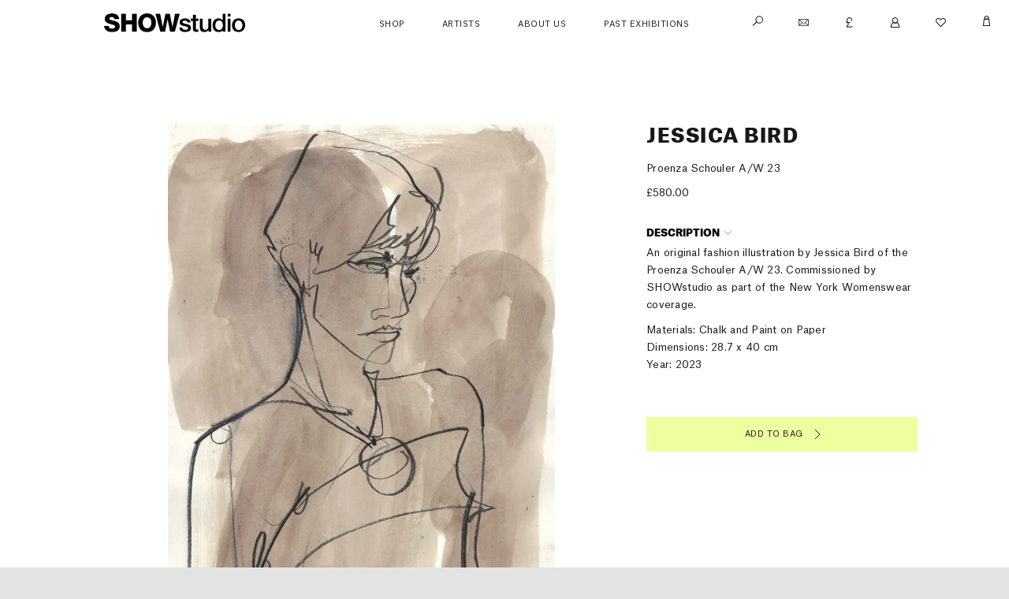

--- FILE ---
content_type: text/html; charset=utf-8
request_url: https://shop.showstudio.com/products/copy-of-rodarte-a-w-30
body_size: 31913
content:
<!DOCTYPE html>
<!--[if IE 9]> <html class="ie9 no-js" lang="en"> <![endif]-->
<!--[if (gt IE 9)|!(IE)]><!--> <html class="no-js" lang="en"> <!--<![endif]-->
<head>
  <meta charset="utf-8">
  <meta http-equiv="X-UA-Compatible" content="IE=edge,chrome=1">
  <meta name="viewport" content="width=device-width,initial-scale=1">
  <meta name="theme-color" content="">
  <meta name="google-site-verification" content="PnzQ3WVDFTChTlFrZsc0nn6W2XuaY5Wj3tZaLvTfgAI" />
  <!-- Google Tag Manager -->
  <script>(function(w,d,s,l,i){w[l]=w[l]||[];w[l].push({'gtm.start':
  new Date().getTime(),event:'gtm.js'});var f=d.getElementsByTagName(s)[0],
  j=d.createElement(s),dl=l!='dataLayer'?'&l='+l:'';j.async=true;j.src=
  'https://www.googletagmanager.com/gtm.js?id='+i+dl;f.parentNode.insertBefore(j,f);
  })(window,document,'script','dataLayer','GTM-TR8WDDS');</script>
  <!-- End Google Tag Manager -->
  <link rel="canonical" href="https://shop.showstudio.com/products/copy-of-rodarte-a-w-30">

  
    <link rel="shortcut icon" href="//shop.showstudio.com/cdn/shop/files/favicon_32x32_068c519f-ffeb-4369-b02a-c64bf7b3b097_32x32.png?v=1614286614" type="image/png">
  

  
  <title>Proenza Schouler A/W 23
    
    
    
      &ndash; SHOWstudio</title>

  
    <meta name="description" content="An original fashion illustration by Jessica Bird of the Proenza Schouler A/W 23. Commissioned by SHOWstudio as part of the New York Womenswear coverage. Materials: Chalk and Paint on Paper Dimensions: 28.7 x 40 cmYear: 2023">
  

  <!-- /snippets/social-meta-tags.liquid -->




<meta property="og:site_name" content="SHOWstudio">
<meta property="og:url" content="https://shop.showstudio.com/products/copy-of-rodarte-a-w-30">
<meta property="og:title" content="Proenza Schouler A/W 23">
<meta property="og:type" content="product">
<meta property="og:description" content="An original fashion illustration by Jessica Bird of the Proenza Schouler A/W 23. Commissioned by SHOWstudio as part of the New York Womenswear coverage. Materials: Chalk and Paint on Paper Dimensions: 28.7 x 40 cmYear: 2023">

  <meta property="og:price:amount" content="580.00">
  <meta property="og:price:currency" content="GBP">

<meta property="og:image" content="http://shop.showstudio.com/cdn/shop/products/JessicaBird_ProenzaSchouler_AW23_1_1200x1200.jpg?v=1677517188"><meta property="og:image" content="http://shop.showstudio.com/cdn/shop/products/Proenza_Schouler_AW23_Womenswear_020.width-1280_lVRqHASdZSBm6XxR_1200x1200.jpg?v=1677517271">
<meta property="og:image:secure_url" content="https://shop.showstudio.com/cdn/shop/products/JessicaBird_ProenzaSchouler_AW23_1_1200x1200.jpg?v=1677517188"><meta property="og:image:secure_url" content="https://shop.showstudio.com/cdn/shop/products/Proenza_Schouler_AW23_Womenswear_020.width-1280_lVRqHASdZSBm6XxR_1200x1200.jpg?v=1677517271">


<meta name="twitter:card" content="summary_large_image">
<meta name="twitter:title" content="Proenza Schouler A/W 23">
<meta name="twitter:description" content="An original fashion illustration by Jessica Bird of the Proenza Schouler A/W 23. Commissioned by SHOWstudio as part of the New York Womenswear coverage. Materials: Chalk and Paint on Paper Dimensions: 28.7 x 40 cmYear: 2023">


  <link href="//shop.showstudio.com/cdn/shop/t/11/assets/theme.css?v=101063655005696423051625214174" rel="stylesheet" type="text/css" media="all" />

<!-- Hotjar Tracking Code for www.machine-a.com -->
<script>
    (function(h,o,t,j,a,r){
        h.hj=h.hj||function(){(h.hj.q=h.hj.q||[]).push(arguments)};
        h._hjSettings={hjid:1362395,hjsv:6};
        a=o.getElementsByTagName('head')[0];
        r=o.createElement('script');r.async=1;
        r.src=t+h._hjSettings.hjid+j+h._hjSettings.hjsv;
        a.appendChild(r);
    })(window,document,'https://static.hotjar.com/c/hotjar-','.js?sv=');
</script>
<script>window.performance && window.performance.mark && window.performance.mark('shopify.content_for_header.start');</script><meta name="facebook-domain-verification" content="9pm265ypzzcg62y49w25s7y8ph0c5s">
<meta id="shopify-digital-wallet" name="shopify-digital-wallet" content="/1425899584/digital_wallets/dialog">
<meta name="shopify-checkout-api-token" content="91e3ac8184b50adb161170ad0113933d">
<meta id="in-context-paypal-metadata" data-shop-id="1425899584" data-venmo-supported="false" data-environment="production" data-locale="en_US" data-paypal-v4="true" data-currency="GBP">
<link rel="alternate" type="application/json+oembed" href="https://shop.showstudio.com/products/copy-of-rodarte-a-w-30.oembed">
<script async="async" src="/checkouts/internal/preloads.js?locale=en-GB"></script>
<link rel="preconnect" href="https://shop.app" crossorigin="anonymous">
<script async="async" src="https://shop.app/checkouts/internal/preloads.js?locale=en-GB&shop_id=1425899584" crossorigin="anonymous"></script>
<script id="apple-pay-shop-capabilities" type="application/json">{"shopId":1425899584,"countryCode":"GB","currencyCode":"GBP","merchantCapabilities":["supports3DS"],"merchantId":"gid:\/\/shopify\/Shop\/1425899584","merchantName":"SHOWstudio","requiredBillingContactFields":["postalAddress","email","phone"],"requiredShippingContactFields":["postalAddress","email","phone"],"shippingType":"shipping","supportedNetworks":["visa","maestro","masterCard","amex","discover","elo"],"total":{"type":"pending","label":"SHOWstudio","amount":"1.00"},"shopifyPaymentsEnabled":true,"supportsSubscriptions":true}</script>
<script id="shopify-features" type="application/json">{"accessToken":"91e3ac8184b50adb161170ad0113933d","betas":["rich-media-storefront-analytics"],"domain":"shop.showstudio.com","predictiveSearch":true,"shopId":1425899584,"locale":"en"}</script>
<script>var Shopify = Shopify || {};
Shopify.shop = "showstudio-art.myshopify.com";
Shopify.locale = "en";
Shopify.currency = {"active":"GBP","rate":"1.0"};
Shopify.country = "GB";
Shopify.theme = {"name":"ESC - Live (02\/07\/2016)","id":124526133409,"schema_name":null,"schema_version":null,"theme_store_id":null,"role":"main"};
Shopify.theme.handle = "null";
Shopify.theme.style = {"id":null,"handle":null};
Shopify.cdnHost = "shop.showstudio.com/cdn";
Shopify.routes = Shopify.routes || {};
Shopify.routes.root = "/";</script>
<script type="module">!function(o){(o.Shopify=o.Shopify||{}).modules=!0}(window);</script>
<script>!function(o){function n(){var o=[];function n(){o.push(Array.prototype.slice.apply(arguments))}return n.q=o,n}var t=o.Shopify=o.Shopify||{};t.loadFeatures=n(),t.autoloadFeatures=n()}(window);</script>
<script>
  window.ShopifyPay = window.ShopifyPay || {};
  window.ShopifyPay.apiHost = "shop.app\/pay";
  window.ShopifyPay.redirectState = null;
</script>
<script id="shop-js-analytics" type="application/json">{"pageType":"product"}</script>
<script defer="defer" async type="module" src="//shop.showstudio.com/cdn/shopifycloud/shop-js/modules/v2/client.init-shop-cart-sync_BN7fPSNr.en.esm.js"></script>
<script defer="defer" async type="module" src="//shop.showstudio.com/cdn/shopifycloud/shop-js/modules/v2/chunk.common_Cbph3Kss.esm.js"></script>
<script defer="defer" async type="module" src="//shop.showstudio.com/cdn/shopifycloud/shop-js/modules/v2/chunk.modal_DKumMAJ1.esm.js"></script>
<script type="module">
  await import("//shop.showstudio.com/cdn/shopifycloud/shop-js/modules/v2/client.init-shop-cart-sync_BN7fPSNr.en.esm.js");
await import("//shop.showstudio.com/cdn/shopifycloud/shop-js/modules/v2/chunk.common_Cbph3Kss.esm.js");
await import("//shop.showstudio.com/cdn/shopifycloud/shop-js/modules/v2/chunk.modal_DKumMAJ1.esm.js");

  window.Shopify.SignInWithShop?.initShopCartSync?.({"fedCMEnabled":true,"windoidEnabled":true});

</script>
<script>
  window.Shopify = window.Shopify || {};
  if (!window.Shopify.featureAssets) window.Shopify.featureAssets = {};
  window.Shopify.featureAssets['shop-js'] = {"shop-cart-sync":["modules/v2/client.shop-cart-sync_CJVUk8Jm.en.esm.js","modules/v2/chunk.common_Cbph3Kss.esm.js","modules/v2/chunk.modal_DKumMAJ1.esm.js"],"init-fed-cm":["modules/v2/client.init-fed-cm_7Fvt41F4.en.esm.js","modules/v2/chunk.common_Cbph3Kss.esm.js","modules/v2/chunk.modal_DKumMAJ1.esm.js"],"init-shop-email-lookup-coordinator":["modules/v2/client.init-shop-email-lookup-coordinator_Cc088_bR.en.esm.js","modules/v2/chunk.common_Cbph3Kss.esm.js","modules/v2/chunk.modal_DKumMAJ1.esm.js"],"init-windoid":["modules/v2/client.init-windoid_hPopwJRj.en.esm.js","modules/v2/chunk.common_Cbph3Kss.esm.js","modules/v2/chunk.modal_DKumMAJ1.esm.js"],"shop-button":["modules/v2/client.shop-button_B0jaPSNF.en.esm.js","modules/v2/chunk.common_Cbph3Kss.esm.js","modules/v2/chunk.modal_DKumMAJ1.esm.js"],"shop-cash-offers":["modules/v2/client.shop-cash-offers_DPIskqss.en.esm.js","modules/v2/chunk.common_Cbph3Kss.esm.js","modules/v2/chunk.modal_DKumMAJ1.esm.js"],"shop-toast-manager":["modules/v2/client.shop-toast-manager_CK7RT69O.en.esm.js","modules/v2/chunk.common_Cbph3Kss.esm.js","modules/v2/chunk.modal_DKumMAJ1.esm.js"],"init-shop-cart-sync":["modules/v2/client.init-shop-cart-sync_BN7fPSNr.en.esm.js","modules/v2/chunk.common_Cbph3Kss.esm.js","modules/v2/chunk.modal_DKumMAJ1.esm.js"],"init-customer-accounts-sign-up":["modules/v2/client.init-customer-accounts-sign-up_CfPf4CXf.en.esm.js","modules/v2/client.shop-login-button_DeIztwXF.en.esm.js","modules/v2/chunk.common_Cbph3Kss.esm.js","modules/v2/chunk.modal_DKumMAJ1.esm.js"],"pay-button":["modules/v2/client.pay-button_CgIwFSYN.en.esm.js","modules/v2/chunk.common_Cbph3Kss.esm.js","modules/v2/chunk.modal_DKumMAJ1.esm.js"],"init-customer-accounts":["modules/v2/client.init-customer-accounts_DQ3x16JI.en.esm.js","modules/v2/client.shop-login-button_DeIztwXF.en.esm.js","modules/v2/chunk.common_Cbph3Kss.esm.js","modules/v2/chunk.modal_DKumMAJ1.esm.js"],"avatar":["modules/v2/client.avatar_BTnouDA3.en.esm.js"],"init-shop-for-new-customer-accounts":["modules/v2/client.init-shop-for-new-customer-accounts_CsZy_esa.en.esm.js","modules/v2/client.shop-login-button_DeIztwXF.en.esm.js","modules/v2/chunk.common_Cbph3Kss.esm.js","modules/v2/chunk.modal_DKumMAJ1.esm.js"],"shop-follow-button":["modules/v2/client.shop-follow-button_BRMJjgGd.en.esm.js","modules/v2/chunk.common_Cbph3Kss.esm.js","modules/v2/chunk.modal_DKumMAJ1.esm.js"],"checkout-modal":["modules/v2/client.checkout-modal_B9Drz_yf.en.esm.js","modules/v2/chunk.common_Cbph3Kss.esm.js","modules/v2/chunk.modal_DKumMAJ1.esm.js"],"shop-login-button":["modules/v2/client.shop-login-button_DeIztwXF.en.esm.js","modules/v2/chunk.common_Cbph3Kss.esm.js","modules/v2/chunk.modal_DKumMAJ1.esm.js"],"lead-capture":["modules/v2/client.lead-capture_DXYzFM3R.en.esm.js","modules/v2/chunk.common_Cbph3Kss.esm.js","modules/v2/chunk.modal_DKumMAJ1.esm.js"],"shop-login":["modules/v2/client.shop-login_CA5pJqmO.en.esm.js","modules/v2/chunk.common_Cbph3Kss.esm.js","modules/v2/chunk.modal_DKumMAJ1.esm.js"],"payment-terms":["modules/v2/client.payment-terms_BxzfvcZJ.en.esm.js","modules/v2/chunk.common_Cbph3Kss.esm.js","modules/v2/chunk.modal_DKumMAJ1.esm.js"]};
</script>
<script>(function() {
  var isLoaded = false;
  function asyncLoad() {
    if (isLoaded) return;
    isLoaded = true;
    var urls = ["https:\/\/static.klaviyo.com\/onsite\/js\/klaviyo.js?company_id=L8Kiux\u0026shop=showstudio-art.myshopify.com","https:\/\/static.klaviyo.com\/onsite\/js\/klaviyo.js?company_id=L8Kiux\u0026shop=showstudio-art.myshopify.com","https:\/\/shopify.covet.pics\/covet-pics-widget-inject.js?shop=showstudio-art.myshopify.com","https:\/\/widget.tagembed.com\/embed.min.js?shop=showstudio-art.myshopify.com","https:\/\/wishlists-scripts.esc-apps-cdn.com\/showstudio-art.myshopify.com.js?shop=showstudio-art.myshopify.com"];
    for (var i = 0; i < urls.length; i++) {
      var s = document.createElement('script');
      s.type = 'text/javascript';
      s.async = true;
      s.src = urls[i];
      var x = document.getElementsByTagName('script')[0];
      x.parentNode.insertBefore(s, x);
    }
  };
  if(window.attachEvent) {
    window.attachEvent('onload', asyncLoad);
  } else {
    window.addEventListener('load', asyncLoad, false);
  }
})();</script>
<script id="__st">var __st={"a":1425899584,"offset":-43200,"reqid":"24bd59cf-dcb6-4a2f-b689-01adca90569b-1770006367","pageurl":"shop.showstudio.com\/products\/copy-of-rodarte-a-w-30","u":"2d83f438e426","p":"product","rtyp":"product","rid":7662584922273};</script>
<script>window.ShopifyPaypalV4VisibilityTracking = true;</script>
<script id="captcha-bootstrap">!function(){'use strict';const t='contact',e='account',n='new_comment',o=[[t,t],['blogs',n],['comments',n],[t,'customer']],c=[[e,'customer_login'],[e,'guest_login'],[e,'recover_customer_password'],[e,'create_customer']],r=t=>t.map((([t,e])=>`form[action*='/${t}']:not([data-nocaptcha='true']) input[name='form_type'][value='${e}']`)).join(','),a=t=>()=>t?[...document.querySelectorAll(t)].map((t=>t.form)):[];function s(){const t=[...o],e=r(t);return a(e)}const i='password',u='form_key',d=['recaptcha-v3-token','g-recaptcha-response','h-captcha-response',i],f=()=>{try{return window.sessionStorage}catch{return}},m='__shopify_v',_=t=>t.elements[u];function p(t,e,n=!1){try{const o=window.sessionStorage,c=JSON.parse(o.getItem(e)),{data:r}=function(t){const{data:e,action:n}=t;return t[m]||n?{data:e,action:n}:{data:t,action:n}}(c);for(const[e,n]of Object.entries(r))t.elements[e]&&(t.elements[e].value=n);n&&o.removeItem(e)}catch(o){console.error('form repopulation failed',{error:o})}}const l='form_type',E='cptcha';function T(t){t.dataset[E]=!0}const w=window,h=w.document,L='Shopify',v='ce_forms',y='captcha';let A=!1;((t,e)=>{const n=(g='f06e6c50-85a8-45c8-87d0-21a2b65856fe',I='https://cdn.shopify.com/shopifycloud/storefront-forms-hcaptcha/ce_storefront_forms_captcha_hcaptcha.v1.5.2.iife.js',D={infoText:'Protected by hCaptcha',privacyText:'Privacy',termsText:'Terms'},(t,e,n)=>{const o=w[L][v],c=o.bindForm;if(c)return c(t,g,e,D).then(n);var r;o.q.push([[t,g,e,D],n]),r=I,A||(h.body.append(Object.assign(h.createElement('script'),{id:'captcha-provider',async:!0,src:r})),A=!0)});var g,I,D;w[L]=w[L]||{},w[L][v]=w[L][v]||{},w[L][v].q=[],w[L][y]=w[L][y]||{},w[L][y].protect=function(t,e){n(t,void 0,e),T(t)},Object.freeze(w[L][y]),function(t,e,n,w,h,L){const[v,y,A,g]=function(t,e,n){const i=e?o:[],u=t?c:[],d=[...i,...u],f=r(d),m=r(i),_=r(d.filter((([t,e])=>n.includes(e))));return[a(f),a(m),a(_),s()]}(w,h,L),I=t=>{const e=t.target;return e instanceof HTMLFormElement?e:e&&e.form},D=t=>v().includes(t);t.addEventListener('submit',(t=>{const e=I(t);if(!e)return;const n=D(e)&&!e.dataset.hcaptchaBound&&!e.dataset.recaptchaBound,o=_(e),c=g().includes(e)&&(!o||!o.value);(n||c)&&t.preventDefault(),c&&!n&&(function(t){try{if(!f())return;!function(t){const e=f();if(!e)return;const n=_(t);if(!n)return;const o=n.value;o&&e.removeItem(o)}(t);const e=Array.from(Array(32),(()=>Math.random().toString(36)[2])).join('');!function(t,e){_(t)||t.append(Object.assign(document.createElement('input'),{type:'hidden',name:u})),t.elements[u].value=e}(t,e),function(t,e){const n=f();if(!n)return;const o=[...t.querySelectorAll(`input[type='${i}']`)].map((({name:t})=>t)),c=[...d,...o],r={};for(const[a,s]of new FormData(t).entries())c.includes(a)||(r[a]=s);n.setItem(e,JSON.stringify({[m]:1,action:t.action,data:r}))}(t,e)}catch(e){console.error('failed to persist form',e)}}(e),e.submit())}));const S=(t,e)=>{t&&!t.dataset[E]&&(n(t,e.some((e=>e===t))),T(t))};for(const o of['focusin','change'])t.addEventListener(o,(t=>{const e=I(t);D(e)&&S(e,y())}));const B=e.get('form_key'),M=e.get(l),P=B&&M;t.addEventListener('DOMContentLoaded',(()=>{const t=y();if(P)for(const e of t)e.elements[l].value===M&&p(e,B);[...new Set([...A(),...v().filter((t=>'true'===t.dataset.shopifyCaptcha))])].forEach((e=>S(e,t)))}))}(h,new URLSearchParams(w.location.search),n,t,e,['guest_login'])})(!0,!0)}();</script>
<script integrity="sha256-4kQ18oKyAcykRKYeNunJcIwy7WH5gtpwJnB7kiuLZ1E=" data-source-attribution="shopify.loadfeatures" defer="defer" src="//shop.showstudio.com/cdn/shopifycloud/storefront/assets/storefront/load_feature-a0a9edcb.js" crossorigin="anonymous"></script>
<script crossorigin="anonymous" defer="defer" src="//shop.showstudio.com/cdn/shopifycloud/storefront/assets/shopify_pay/storefront-65b4c6d7.js?v=20250812"></script>
<script data-source-attribution="shopify.dynamic_checkout.dynamic.init">var Shopify=Shopify||{};Shopify.PaymentButton=Shopify.PaymentButton||{isStorefrontPortableWallets:!0,init:function(){window.Shopify.PaymentButton.init=function(){};var t=document.createElement("script");t.src="https://shop.showstudio.com/cdn/shopifycloud/portable-wallets/latest/portable-wallets.en.js",t.type="module",document.head.appendChild(t)}};
</script>
<script data-source-attribution="shopify.dynamic_checkout.buyer_consent">
  function portableWalletsHideBuyerConsent(e){var t=document.getElementById("shopify-buyer-consent"),n=document.getElementById("shopify-subscription-policy-button");t&&n&&(t.classList.add("hidden"),t.setAttribute("aria-hidden","true"),n.removeEventListener("click",e))}function portableWalletsShowBuyerConsent(e){var t=document.getElementById("shopify-buyer-consent"),n=document.getElementById("shopify-subscription-policy-button");t&&n&&(t.classList.remove("hidden"),t.removeAttribute("aria-hidden"),n.addEventListener("click",e))}window.Shopify?.PaymentButton&&(window.Shopify.PaymentButton.hideBuyerConsent=portableWalletsHideBuyerConsent,window.Shopify.PaymentButton.showBuyerConsent=portableWalletsShowBuyerConsent);
</script>
<script data-source-attribution="shopify.dynamic_checkout.cart.bootstrap">document.addEventListener("DOMContentLoaded",(function(){function t(){return document.querySelector("shopify-accelerated-checkout-cart, shopify-accelerated-checkout")}if(t())Shopify.PaymentButton.init();else{new MutationObserver((function(e,n){t()&&(Shopify.PaymentButton.init(),n.disconnect())})).observe(document.body,{childList:!0,subtree:!0})}}));
</script>
<script id='scb4127' type='text/javascript' async='' src='https://shop.showstudio.com/cdn/shopifycloud/privacy-banner/storefront-banner.js'></script><link id="shopify-accelerated-checkout-styles" rel="stylesheet" media="screen" href="https://shop.showstudio.com/cdn/shopifycloud/portable-wallets/latest/accelerated-checkout-backwards-compat.css" crossorigin="anonymous">
<style id="shopify-accelerated-checkout-cart">
        #shopify-buyer-consent {
  margin-top: 1em;
  display: inline-block;
  width: 100%;
}

#shopify-buyer-consent.hidden {
  display: none;
}

#shopify-subscription-policy-button {
  background: none;
  border: none;
  padding: 0;
  text-decoration: underline;
  font-size: inherit;
  cursor: pointer;
}

#shopify-subscription-policy-button::before {
  box-shadow: none;
}

      </style>

<script>window.performance && window.performance.mark && window.performance.mark('shopify.content_for_header.end');</script>
<!-- BEGIN app block: shopify://apps/storeify-request-a-quote/blocks/embed-app/dac9aba2-251e-4c25-abc3-9fc57dbf7885 -->
  
  
  <style type="text/css" id="ify-style-remove">
  
  
  </style>
  <style type="text/css">.ify-hide{display:none;}</style>
  <link rel="preload" href="https://cdn.shopify.com/extensions/019c0e2f-8bc1-7fd9-a8ac-bc4d64dee6dd/storeify-request-a-quote-82/assets/storeify-requestaquote-styles.css" as="style">
  <link href="//cdn.shopify.com/extensions/019c0e2f-8bc1-7fd9-a8ac-bc4d64dee6dd/storeify-request-a-quote-82/assets/storeify-requestaquote-styles.css" rel="stylesheet" type="text/css" media="all" />
  <script type="text/javascript">
    var storeifyRequestaquote = storeifyRequestaquote || {};
    storeifyRequestaquote.app_enable = 1; 
    storeifyRequestaquote.locale = "en";
    storeifyRequestaquote.shop_domain = "shop.showstudio.com";
    storeifyRequestaquote.shop_url = "https:\/\/shop.showstudio.com";
    
      storeifyRequestaquote.product = {
        id:7662584922273,
        available:true,
        title:"Proenza Schouler A\/W 23",
        handle:"copy-of-rodarte-a-w-30",
        price:58000,
        price_max:58000,
        price_min:58000,
        price_varies:false,
        tags:["medium","price:500-800"],
        type:"ILLUSTRATION",
        vendor:"Jessica Bird",
        handle:"copy-of-rodarte-a-w-30",
        variants_count:1,
      };

      storeifyRequestaquote.product.options = [{"name":"Title","position":1,"values":["Default Title"]}];
      
      storeifyRequestaquote.product.collection = [115133513792,77548290112,77574144064,691911393653,81902469184];
    
    
    

    storeifyRequestaquote.page = {
    type : 'product',
    path : '/products/copy-of-rodarte-a-w-30',
    };
    storeifyRequestaquote.money_format = '£{{amount}}';
    storeifyRequestaquote.storeify_requestaquote_json = "/apps/request-a-quote/params";
    storeifyRequestaquote.root_url = '/';
       storeifyRequestaquote.lang = {"btn_addquote":"Add to Quote","call_for_price":"Request a quote","btn_view":"View Quote","btn_continue":"Continue Shop","add_title":"Add \"{{product}}\" to quote","tbl_img":"Image","tbl_name":"Name","tbl_sku":"Sku","tbl_option":"Option","tbl_qty":"QTY","quote_empty":"Your quote is currently empty.","your_price":"Your Price","old_price":"Price","print":"Print PDF","total":"Total","btn_see_price":"Login to see price","draft_order":"Draft Order","date":"Date","status":"Status","view":"View","quote_history":"Quote history","load_more":"Load more \u003e\u003e","subtotal":"Subtotal","total_tax":"Total Tax","total_price":"Total Price","excl_shipping":"(Excl. Shipping)","excl_tax_shipping":"(Excl. Tax \u0026 Shipping)","input_required":"This field is required.","input_email":"Email Address is invalid: Please enter a valid email address.","search_product":"Search product","search_no_result":"No results found for “{{search_text}}”. Check the spelling or use a different word or phrase.","shipping":"Shipping","discount":"Discount","free":"Free","shipping_options":"Shipping Options","msg_size_attach":"Files \"{name}\" ({size}) exceeds maximum allowed upload size of {maxSize}.","msg_attach_tooless":"You must select at least {n} {files} to upload. Please retry your upload!","msg_calculating_time":"calculating time remaining","msg_processing":"Processing ...","upload_li_success":" Uploaded file \"{name}\" Successfully.","upload_li_fail":" Uploaded file \"{name}\" Fail.","content_pdf":"PDF Content"}; 
    
      storeifyRequestaquote.show_input_price = 0;
    
    storeifyRequestaquote.hide_variants_outofstock = 0;
     
    storeifyRequestaquote.search_product = 0;
     
    storeifyRequestaquote.btn_cart_to_quote = 0;
    storeifyRequestaquote.callbackTracking = function(data){  };
    storeifyRequestaquote.gtmId = "";
  </script>

  

  

  
  
  
  
  
  
  

  <!-- ======================    Footer   ==========================  -->

  
  
    <script src="https://cdn.shopify.com/extensions/019c0e2f-8bc1-7fd9-a8ac-bc4d64dee6dd/storeify-request-a-quote-82/assets/jquery-2.2.4.min.js" defer="defer"></script>
  
  
  
  
  
  
    <script src="https://cdn.shopify.com/extensions/019c0e2f-8bc1-7fd9-a8ac-bc4d64dee6dd/storeify-request-a-quote-82/assets/jquery.validate.min.js" defer></script>
    <script src="https://cdn.shopify.com/extensions/019c0e2f-8bc1-7fd9-a8ac-bc4d64dee6dd/storeify-request-a-quote-82/assets/additional-methods.min.js" defer></script>
  
  <script src="https://quote.storeify.app/js/stores/showstudio-art.myshopify.com/storeify-requestaquote-params.js?v=1729784128" defer></script>
  
  <script src="https://cdn.shopify.com/extensions/019c0e2f-8bc1-7fd9-a8ac-bc4d64dee6dd/storeify-request-a-quote-82/assets/storeify-requestaquote-v2-mode-0.js" defer></script>
  
  <!--end status-->


<!-- END app block --><link href="https://monorail-edge.shopifysvc.com" rel="dns-prefetch">
<script>(function(){if ("sendBeacon" in navigator && "performance" in window) {try {var session_token_from_headers = performance.getEntriesByType('navigation')[0].serverTiming.find(x => x.name == '_s').description;} catch {var session_token_from_headers = undefined;}var session_cookie_matches = document.cookie.match(/_shopify_s=([^;]*)/);var session_token_from_cookie = session_cookie_matches && session_cookie_matches.length === 2 ? session_cookie_matches[1] : "";var session_token = session_token_from_headers || session_token_from_cookie || "";function handle_abandonment_event(e) {var entries = performance.getEntries().filter(function(entry) {return /monorail-edge.shopifysvc.com/.test(entry.name);});if (!window.abandonment_tracked && entries.length === 0) {window.abandonment_tracked = true;var currentMs = Date.now();var navigation_start = performance.timing.navigationStart;var payload = {shop_id: 1425899584,url: window.location.href,navigation_start,duration: currentMs - navigation_start,session_token,page_type: "product"};window.navigator.sendBeacon("https://monorail-edge.shopifysvc.com/v1/produce", JSON.stringify({schema_id: "online_store_buyer_site_abandonment/1.1",payload: payload,metadata: {event_created_at_ms: currentMs,event_sent_at_ms: currentMs}}));}}window.addEventListener('pagehide', handle_abandonment_event);}}());</script>
<script id="web-pixels-manager-setup">(function e(e,d,r,n,o){if(void 0===o&&(o={}),!Boolean(null===(a=null===(i=window.Shopify)||void 0===i?void 0:i.analytics)||void 0===a?void 0:a.replayQueue)){var i,a;window.Shopify=window.Shopify||{};var t=window.Shopify;t.analytics=t.analytics||{};var s=t.analytics;s.replayQueue=[],s.publish=function(e,d,r){return s.replayQueue.push([e,d,r]),!0};try{self.performance.mark("wpm:start")}catch(e){}var l=function(){var e={modern:/Edge?\/(1{2}[4-9]|1[2-9]\d|[2-9]\d{2}|\d{4,})\.\d+(\.\d+|)|Firefox\/(1{2}[4-9]|1[2-9]\d|[2-9]\d{2}|\d{4,})\.\d+(\.\d+|)|Chrom(ium|e)\/(9{2}|\d{3,})\.\d+(\.\d+|)|(Maci|X1{2}).+ Version\/(15\.\d+|(1[6-9]|[2-9]\d|\d{3,})\.\d+)([,.]\d+|)( \(\w+\)|)( Mobile\/\w+|) Safari\/|Chrome.+OPR\/(9{2}|\d{3,})\.\d+\.\d+|(CPU[ +]OS|iPhone[ +]OS|CPU[ +]iPhone|CPU IPhone OS|CPU iPad OS)[ +]+(15[._]\d+|(1[6-9]|[2-9]\d|\d{3,})[._]\d+)([._]\d+|)|Android:?[ /-](13[3-9]|1[4-9]\d|[2-9]\d{2}|\d{4,})(\.\d+|)(\.\d+|)|Android.+Firefox\/(13[5-9]|1[4-9]\d|[2-9]\d{2}|\d{4,})\.\d+(\.\d+|)|Android.+Chrom(ium|e)\/(13[3-9]|1[4-9]\d|[2-9]\d{2}|\d{4,})\.\d+(\.\d+|)|SamsungBrowser\/([2-9]\d|\d{3,})\.\d+/,legacy:/Edge?\/(1[6-9]|[2-9]\d|\d{3,})\.\d+(\.\d+|)|Firefox\/(5[4-9]|[6-9]\d|\d{3,})\.\d+(\.\d+|)|Chrom(ium|e)\/(5[1-9]|[6-9]\d|\d{3,})\.\d+(\.\d+|)([\d.]+$|.*Safari\/(?![\d.]+ Edge\/[\d.]+$))|(Maci|X1{2}).+ Version\/(10\.\d+|(1[1-9]|[2-9]\d|\d{3,})\.\d+)([,.]\d+|)( \(\w+\)|)( Mobile\/\w+|) Safari\/|Chrome.+OPR\/(3[89]|[4-9]\d|\d{3,})\.\d+\.\d+|(CPU[ +]OS|iPhone[ +]OS|CPU[ +]iPhone|CPU IPhone OS|CPU iPad OS)[ +]+(10[._]\d+|(1[1-9]|[2-9]\d|\d{3,})[._]\d+)([._]\d+|)|Android:?[ /-](13[3-9]|1[4-9]\d|[2-9]\d{2}|\d{4,})(\.\d+|)(\.\d+|)|Mobile Safari.+OPR\/([89]\d|\d{3,})\.\d+\.\d+|Android.+Firefox\/(13[5-9]|1[4-9]\d|[2-9]\d{2}|\d{4,})\.\d+(\.\d+|)|Android.+Chrom(ium|e)\/(13[3-9]|1[4-9]\d|[2-9]\d{2}|\d{4,})\.\d+(\.\d+|)|Android.+(UC? ?Browser|UCWEB|U3)[ /]?(15\.([5-9]|\d{2,})|(1[6-9]|[2-9]\d|\d{3,})\.\d+)\.\d+|SamsungBrowser\/(5\.\d+|([6-9]|\d{2,})\.\d+)|Android.+MQ{2}Browser\/(14(\.(9|\d{2,})|)|(1[5-9]|[2-9]\d|\d{3,})(\.\d+|))(\.\d+|)|K[Aa][Ii]OS\/(3\.\d+|([4-9]|\d{2,})\.\d+)(\.\d+|)/},d=e.modern,r=e.legacy,n=navigator.userAgent;return n.match(d)?"modern":n.match(r)?"legacy":"unknown"}(),u="modern"===l?"modern":"legacy",c=(null!=n?n:{modern:"",legacy:""})[u],f=function(e){return[e.baseUrl,"/wpm","/b",e.hashVersion,"modern"===e.buildTarget?"m":"l",".js"].join("")}({baseUrl:d,hashVersion:r,buildTarget:u}),m=function(e){var d=e.version,r=e.bundleTarget,n=e.surface,o=e.pageUrl,i=e.monorailEndpoint;return{emit:function(e){var a=e.status,t=e.errorMsg,s=(new Date).getTime(),l=JSON.stringify({metadata:{event_sent_at_ms:s},events:[{schema_id:"web_pixels_manager_load/3.1",payload:{version:d,bundle_target:r,page_url:o,status:a,surface:n,error_msg:t},metadata:{event_created_at_ms:s}}]});if(!i)return console&&console.warn&&console.warn("[Web Pixels Manager] No Monorail endpoint provided, skipping logging."),!1;try{return self.navigator.sendBeacon.bind(self.navigator)(i,l)}catch(e){}var u=new XMLHttpRequest;try{return u.open("POST",i,!0),u.setRequestHeader("Content-Type","text/plain"),u.send(l),!0}catch(e){return console&&console.warn&&console.warn("[Web Pixels Manager] Got an unhandled error while logging to Monorail."),!1}}}}({version:r,bundleTarget:l,surface:e.surface,pageUrl:self.location.href,monorailEndpoint:e.monorailEndpoint});try{o.browserTarget=l,function(e){var d=e.src,r=e.async,n=void 0===r||r,o=e.onload,i=e.onerror,a=e.sri,t=e.scriptDataAttributes,s=void 0===t?{}:t,l=document.createElement("script"),u=document.querySelector("head"),c=document.querySelector("body");if(l.async=n,l.src=d,a&&(l.integrity=a,l.crossOrigin="anonymous"),s)for(var f in s)if(Object.prototype.hasOwnProperty.call(s,f))try{l.dataset[f]=s[f]}catch(e){}if(o&&l.addEventListener("load",o),i&&l.addEventListener("error",i),u)u.appendChild(l);else{if(!c)throw new Error("Did not find a head or body element to append the script");c.appendChild(l)}}({src:f,async:!0,onload:function(){if(!function(){var e,d;return Boolean(null===(d=null===(e=window.Shopify)||void 0===e?void 0:e.analytics)||void 0===d?void 0:d.initialized)}()){var d=window.webPixelsManager.init(e)||void 0;if(d){var r=window.Shopify.analytics;r.replayQueue.forEach((function(e){var r=e[0],n=e[1],o=e[2];d.publishCustomEvent(r,n,o)})),r.replayQueue=[],r.publish=d.publishCustomEvent,r.visitor=d.visitor,r.initialized=!0}}},onerror:function(){return m.emit({status:"failed",errorMsg:"".concat(f," has failed to load")})},sri:function(e){var d=/^sha384-[A-Za-z0-9+/=]+$/;return"string"==typeof e&&d.test(e)}(c)?c:"",scriptDataAttributes:o}),m.emit({status:"loading"})}catch(e){m.emit({status:"failed",errorMsg:(null==e?void 0:e.message)||"Unknown error"})}}})({shopId: 1425899584,storefrontBaseUrl: "https://shop.showstudio.com",extensionsBaseUrl: "https://extensions.shopifycdn.com/cdn/shopifycloud/web-pixels-manager",monorailEndpoint: "https://monorail-edge.shopifysvc.com/unstable/produce_batch",surface: "storefront-renderer",enabledBetaFlags: ["2dca8a86"],webPixelsConfigList: [{"id":"193495201","configuration":"{\"pixel_id\":\"1332479330716987\",\"pixel_type\":\"facebook_pixel\",\"metaapp_system_user_token\":\"-\"}","eventPayloadVersion":"v1","runtimeContext":"OPEN","scriptVersion":"ca16bc87fe92b6042fbaa3acc2fbdaa6","type":"APP","apiClientId":2329312,"privacyPurposes":["ANALYTICS","MARKETING","SALE_OF_DATA"],"dataSharingAdjustments":{"protectedCustomerApprovalScopes":["read_customer_address","read_customer_email","read_customer_name","read_customer_personal_data","read_customer_phone"]}},{"id":"195920245","eventPayloadVersion":"v1","runtimeContext":"LAX","scriptVersion":"1","type":"CUSTOM","privacyPurposes":["ANALYTICS"],"name":"Google Analytics tag (migrated)"},{"id":"shopify-app-pixel","configuration":"{}","eventPayloadVersion":"v1","runtimeContext":"STRICT","scriptVersion":"0450","apiClientId":"shopify-pixel","type":"APP","privacyPurposes":["ANALYTICS","MARKETING"]},{"id":"shopify-custom-pixel","eventPayloadVersion":"v1","runtimeContext":"LAX","scriptVersion":"0450","apiClientId":"shopify-pixel","type":"CUSTOM","privacyPurposes":["ANALYTICS","MARKETING"]}],isMerchantRequest: false,initData: {"shop":{"name":"SHOWstudio","paymentSettings":{"currencyCode":"GBP"},"myshopifyDomain":"showstudio-art.myshopify.com","countryCode":"GB","storefrontUrl":"https:\/\/shop.showstudio.com"},"customer":null,"cart":null,"checkout":null,"productVariants":[{"price":{"amount":580.0,"currencyCode":"GBP"},"product":{"title":"Proenza Schouler A\/W 23","vendor":"Jessica Bird","id":"7662584922273","untranslatedTitle":"Proenza Schouler A\/W 23","url":"\/products\/copy-of-rodarte-a-w-30","type":"ILLUSTRATION"},"id":"42906876838049","image":{"src":"\/\/shop.showstudio.com\/cdn\/shop\/products\/JessicaBird_ProenzaSchouler_AW23_1.jpg?v=1677517188"},"sku":"SIL-JEB-58","title":"Default Title","untranslatedTitle":"Default Title"}],"purchasingCompany":null},},"https://shop.showstudio.com/cdn","1d2a099fw23dfb22ep557258f5m7a2edbae",{"modern":"","legacy":""},{"shopId":"1425899584","storefrontBaseUrl":"https:\/\/shop.showstudio.com","extensionBaseUrl":"https:\/\/extensions.shopifycdn.com\/cdn\/shopifycloud\/web-pixels-manager","surface":"storefront-renderer","enabledBetaFlags":"[\"2dca8a86\"]","isMerchantRequest":"false","hashVersion":"1d2a099fw23dfb22ep557258f5m7a2edbae","publish":"custom","events":"[[\"page_viewed\",{}],[\"product_viewed\",{\"productVariant\":{\"price\":{\"amount\":580.0,\"currencyCode\":\"GBP\"},\"product\":{\"title\":\"Proenza Schouler A\/W 23\",\"vendor\":\"Jessica Bird\",\"id\":\"7662584922273\",\"untranslatedTitle\":\"Proenza Schouler A\/W 23\",\"url\":\"\/products\/copy-of-rodarte-a-w-30\",\"type\":\"ILLUSTRATION\"},\"id\":\"42906876838049\",\"image\":{\"src\":\"\/\/shop.showstudio.com\/cdn\/shop\/products\/JessicaBird_ProenzaSchouler_AW23_1.jpg?v=1677517188\"},\"sku\":\"SIL-JEB-58\",\"title\":\"Default Title\",\"untranslatedTitle\":\"Default Title\"}}]]"});</script><script>
  window.ShopifyAnalytics = window.ShopifyAnalytics || {};
  window.ShopifyAnalytics.meta = window.ShopifyAnalytics.meta || {};
  window.ShopifyAnalytics.meta.currency = 'GBP';
  var meta = {"product":{"id":7662584922273,"gid":"gid:\/\/shopify\/Product\/7662584922273","vendor":"Jessica Bird","type":"ILLUSTRATION","handle":"copy-of-rodarte-a-w-30","variants":[{"id":42906876838049,"price":58000,"name":"Proenza Schouler A\/W 23","public_title":null,"sku":"SIL-JEB-58"}],"remote":false},"page":{"pageType":"product","resourceType":"product","resourceId":7662584922273,"requestId":"24bd59cf-dcb6-4a2f-b689-01adca90569b-1770006367"}};
  for (var attr in meta) {
    window.ShopifyAnalytics.meta[attr] = meta[attr];
  }
</script>
<script class="analytics">
  (function () {
    var customDocumentWrite = function(content) {
      var jquery = null;

      if (window.jQuery) {
        jquery = window.jQuery;
      } else if (window.Checkout && window.Checkout.$) {
        jquery = window.Checkout.$;
      }

      if (jquery) {
        jquery('body').append(content);
      }
    };

    var hasLoggedConversion = function(token) {
      if (token) {
        return document.cookie.indexOf('loggedConversion=' + token) !== -1;
      }
      return false;
    }

    var setCookieIfConversion = function(token) {
      if (token) {
        var twoMonthsFromNow = new Date(Date.now());
        twoMonthsFromNow.setMonth(twoMonthsFromNow.getMonth() + 2);

        document.cookie = 'loggedConversion=' + token + '; expires=' + twoMonthsFromNow;
      }
    }

    var trekkie = window.ShopifyAnalytics.lib = window.trekkie = window.trekkie || [];
    if (trekkie.integrations) {
      return;
    }
    trekkie.methods = [
      'identify',
      'page',
      'ready',
      'track',
      'trackForm',
      'trackLink'
    ];
    trekkie.factory = function(method) {
      return function() {
        var args = Array.prototype.slice.call(arguments);
        args.unshift(method);
        trekkie.push(args);
        return trekkie;
      };
    };
    for (var i = 0; i < trekkie.methods.length; i++) {
      var key = trekkie.methods[i];
      trekkie[key] = trekkie.factory(key);
    }
    trekkie.load = function(config) {
      trekkie.config = config || {};
      trekkie.config.initialDocumentCookie = document.cookie;
      var first = document.getElementsByTagName('script')[0];
      var script = document.createElement('script');
      script.type = 'text/javascript';
      script.onerror = function(e) {
        var scriptFallback = document.createElement('script');
        scriptFallback.type = 'text/javascript';
        scriptFallback.onerror = function(error) {
                var Monorail = {
      produce: function produce(monorailDomain, schemaId, payload) {
        var currentMs = new Date().getTime();
        var event = {
          schema_id: schemaId,
          payload: payload,
          metadata: {
            event_created_at_ms: currentMs,
            event_sent_at_ms: currentMs
          }
        };
        return Monorail.sendRequest("https://" + monorailDomain + "/v1/produce", JSON.stringify(event));
      },
      sendRequest: function sendRequest(endpointUrl, payload) {
        // Try the sendBeacon API
        if (window && window.navigator && typeof window.navigator.sendBeacon === 'function' && typeof window.Blob === 'function' && !Monorail.isIos12()) {
          var blobData = new window.Blob([payload], {
            type: 'text/plain'
          });

          if (window.navigator.sendBeacon(endpointUrl, blobData)) {
            return true;
          } // sendBeacon was not successful

        } // XHR beacon

        var xhr = new XMLHttpRequest();

        try {
          xhr.open('POST', endpointUrl);
          xhr.setRequestHeader('Content-Type', 'text/plain');
          xhr.send(payload);
        } catch (e) {
          console.log(e);
        }

        return false;
      },
      isIos12: function isIos12() {
        return window.navigator.userAgent.lastIndexOf('iPhone; CPU iPhone OS 12_') !== -1 || window.navigator.userAgent.lastIndexOf('iPad; CPU OS 12_') !== -1;
      }
    };
    Monorail.produce('monorail-edge.shopifysvc.com',
      'trekkie_storefront_load_errors/1.1',
      {shop_id: 1425899584,
      theme_id: 124526133409,
      app_name: "storefront",
      context_url: window.location.href,
      source_url: "//shop.showstudio.com/cdn/s/trekkie.storefront.c59ea00e0474b293ae6629561379568a2d7c4bba.min.js"});

        };
        scriptFallback.async = true;
        scriptFallback.src = '//shop.showstudio.com/cdn/s/trekkie.storefront.c59ea00e0474b293ae6629561379568a2d7c4bba.min.js';
        first.parentNode.insertBefore(scriptFallback, first);
      };
      script.async = true;
      script.src = '//shop.showstudio.com/cdn/s/trekkie.storefront.c59ea00e0474b293ae6629561379568a2d7c4bba.min.js';
      first.parentNode.insertBefore(script, first);
    };
    trekkie.load(
      {"Trekkie":{"appName":"storefront","development":false,"defaultAttributes":{"shopId":1425899584,"isMerchantRequest":null,"themeId":124526133409,"themeCityHash":"7213166324747550185","contentLanguage":"en","currency":"GBP","eventMetadataId":"3eeea9db-7922-4d94-81da-4226ada69068"},"isServerSideCookieWritingEnabled":true,"monorailRegion":"shop_domain","enabledBetaFlags":["65f19447","b5387b81"]},"Session Attribution":{},"S2S":{"facebookCapiEnabled":true,"source":"trekkie-storefront-renderer","apiClientId":580111}}
    );

    var loaded = false;
    trekkie.ready(function() {
      if (loaded) return;
      loaded = true;

      window.ShopifyAnalytics.lib = window.trekkie;

      var originalDocumentWrite = document.write;
      document.write = customDocumentWrite;
      try { window.ShopifyAnalytics.merchantGoogleAnalytics.call(this); } catch(error) {};
      document.write = originalDocumentWrite;

      window.ShopifyAnalytics.lib.page(null,{"pageType":"product","resourceType":"product","resourceId":7662584922273,"requestId":"24bd59cf-dcb6-4a2f-b689-01adca90569b-1770006367","shopifyEmitted":true});

      var match = window.location.pathname.match(/checkouts\/(.+)\/(thank_you|post_purchase)/)
      var token = match? match[1]: undefined;
      if (!hasLoggedConversion(token)) {
        setCookieIfConversion(token);
        window.ShopifyAnalytics.lib.track("Viewed Product",{"currency":"GBP","variantId":42906876838049,"productId":7662584922273,"productGid":"gid:\/\/shopify\/Product\/7662584922273","name":"Proenza Schouler A\/W 23","price":"580.00","sku":"SIL-JEB-58","brand":"Jessica Bird","variant":null,"category":"ILLUSTRATION","nonInteraction":true,"remote":false},undefined,undefined,{"shopifyEmitted":true});
      window.ShopifyAnalytics.lib.track("monorail:\/\/trekkie_storefront_viewed_product\/1.1",{"currency":"GBP","variantId":42906876838049,"productId":7662584922273,"productGid":"gid:\/\/shopify\/Product\/7662584922273","name":"Proenza Schouler A\/W 23","price":"580.00","sku":"SIL-JEB-58","brand":"Jessica Bird","variant":null,"category":"ILLUSTRATION","nonInteraction":true,"remote":false,"referer":"https:\/\/shop.showstudio.com\/products\/copy-of-rodarte-a-w-30"});
      }
    });


        var eventsListenerScript = document.createElement('script');
        eventsListenerScript.async = true;
        eventsListenerScript.src = "//shop.showstudio.com/cdn/shopifycloud/storefront/assets/shop_events_listener-3da45d37.js";
        document.getElementsByTagName('head')[0].appendChild(eventsListenerScript);

})();</script>
  <script>
  if (!window.ga || (window.ga && typeof window.ga !== 'function')) {
    window.ga = function ga() {
      (window.ga.q = window.ga.q || []).push(arguments);
      if (window.Shopify && window.Shopify.analytics && typeof window.Shopify.analytics.publish === 'function') {
        window.Shopify.analytics.publish("ga_stub_called", {}, {sendTo: "google_osp_migration"});
      }
      console.error("Shopify's Google Analytics stub called with:", Array.from(arguments), "\nSee https://help.shopify.com/manual/promoting-marketing/pixels/pixel-migration#google for more information.");
    };
    if (window.Shopify && window.Shopify.analytics && typeof window.Shopify.analytics.publish === 'function') {
      window.Shopify.analytics.publish("ga_stub_initialized", {}, {sendTo: "google_osp_migration"});
    }
  }
</script>
<script
  defer
  src="https://shop.showstudio.com/cdn/shopifycloud/perf-kit/shopify-perf-kit-3.1.0.min.js"
  data-application="storefront-renderer"
  data-shop-id="1425899584"
  data-render-region="gcp-us-east1"
  data-page-type="product"
  data-theme-instance-id="124526133409"
  data-theme-name=""
  data-theme-version=""
  data-monorail-region="shop_domain"
  data-resource-timing-sampling-rate="10"
  data-shs="true"
  data-shs-beacon="true"
  data-shs-export-with-fetch="true"
  data-shs-logs-sample-rate="1"
  data-shs-beacon-endpoint="https://shop.showstudio.com/api/collect"
></script>
</head>
<body class="template-product site-art" data-base-url="https://shop.showstudio.com/products/copy-of-rodarte-a-w-30" data-wow>
    <!-- Google Tag Manager (noscript) -->
    <noscript><iframe src="https://www.googletagmanager.com/ns.html?id=GTM-TR8WDDS"
    height="0" width="0" style="display:none;visibility:hidden"></iframe></noscript>
    <!-- End Google Tag Manager (noscript) -->
    <a class="visually-hidden" href="#MainContent">Skip to content</a>

    <header class="site-header flex" data-scroll-header>
        <nav class="flex f-space-between f-vertical-center">

    <div class="site-header__icon flex below-nav-mobile burger-button">
        <button class="burger" data-class-change='{ "elem": "body", "class": "mobile-menu-open", "action": "toggle" }' data-slide='{ "elem": ".site-header__searchbar", "action": "hide" }' class="mobile-nav-only burger">
            <div></div>
            <div></div>
            <div></div>
        </button>
    </div>

    <a class="site-header__logo" href="https://shop.showstudio.com"><?xml version="1.0" encoding="UTF-8"?>
    <svg width="403px" height="54px" viewBox="0 0 403 54" version="1.1" xmlns="http://www.w3.org/2000/svg" xmlns:xlink="http://www.w3.org/1999/xlink">
        <!-- Generator: Sketch 51.3 (57544) - http://www.bohemiancoding.com/sketch -->
        <defs>
            <polygon id="path-1" points="0.0002 0 402.96 0 402.96 53.52 0.0002 53.52"></polygon>
        </defs>
        <g id="Page-1" stroke="none" stroke-width="1" fill="none" fill-rule="evenodd">
            <g id="Group-20">
                <mask id="mask-2" fill="white">
                    <use xlink:href="#path-1"></use>
                </mask>
                <g id="Clip-2"></g>
                <path d="M352.994,8.812 L361.184,8.812 L361.184,1.098 L352.994,1.098 L352.994,8.812 Z M352.983,52.421 L361.161,52.421 L361.161,15.26 L352.983,15.26 L352.983,52.421 Z M253.9,21.38 L253.9,22.201 C253.9,29.18 253.895,36.158 253.906,43.137 C253.908,44.034 253.958,44.936 254.057,45.828 C254.485,49.735 256.283,51.696 260.141,52.477 C262.034,52.859 263.952,52.885 265.871,52.741 C267.08,52.651 268.285,52.503 269.509,52.379 L269.509,46.061 C269.299,46.091 269.127,46.134 268.954,46.138 C267.561,46.167 266.16,46.283 264.775,46.186 C263.318,46.082 262.537,45.276 262.311,43.838 C262.175,42.975 262.111,42.09 262.108,41.215 C262.093,34.836 262.1,28.457 262.1,22.079 L262.1,21.361 L269.511,21.361 L269.511,15.23 L262.073,15.23 L262.073,4.124 L253.882,4.124 L253.882,15.258 L247.709,15.258 L247.709,21.38 L253.9,21.38 Z M146.863,1.091 C146.906,1.272 146.93,1.387 146.96,1.501 C151.503,18.305 156.048,35.109 160.58,51.915 C160.696,52.343 160.875,52.472 161.312,52.47 C165.451,52.453 169.591,52.449 173.731,52.474 C174.265,52.477 174.481,52.322 174.518,51.796 C174.548,51.381 174.668,50.972 174.75,50.561 C176.785,40.357 178.82,30.151 180.856,19.947 C181.044,19.004 181.245,18.063 181.439,17.121 C181.579,17.263 181.625,17.394 181.651,17.528 C183.936,28.984 186.223,40.441 188.492,51.9 C188.581,52.352 188.746,52.471 189.188,52.47 C193.288,52.453 197.387,52.46 201.487,52.459 C201.664,52.459 201.841,52.442 202.041,52.431 C206.768,35.316 211.488,18.222 216.22,1.089 L202.792,1.089 C200.371,13.585 197.954,26.06 195.537,38.534 C195.391,38.444 195.364,38.36 195.347,38.276 C194.789,35.517 194.231,32.758 193.675,29.999 C191.768,20.544 189.855,11.089 187.97,1.629 C187.869,1.124 187.667,1.049 187.223,1.051 C183.423,1.066 179.623,1.06 175.823,1.06 L175.217,1.06 C172.692,13.596 170.179,26.076 167.666,38.557 C167.62,38.554 167.575,38.551 167.53,38.549 C165.112,26.07 162.695,13.592 160.273,1.091 L146.863,1.091 Z M383.28,53.52 L328.2,53.52 C328.765,53.442 329.329,53.368 329.893,53.284 C332.71,52.861 335.26,51.859 337.253,49.745 C337.886,49.073 338.396,48.284 339.017,47.478 L339.017,52.414 L346.781,52.414 L346.781,1.095 L338.62,1.095 L338.62,10.533 L338.62,20.146 C338.414,19.892 338.312,19.782 338.229,19.661 C337.382,18.42 336.31,17.413 335.036,16.625 C332.085,14.8 328.842,14.089 325.413,14.268 C318.829,14.612 314.185,17.905 311.723,23.95 C309.196,30.153 309.256,36.54 311.522,42.814 C313.655,48.715 317.92,52.223 324.162,53.229 C324.943,53.355 325.733,53.424 326.52,53.52 L287.88,53.52 C287.991,53.486 288.1,53.435 288.214,53.422 C292.31,52.953 295.538,51.075 297.765,47.561 C297.819,47.475 297.896,47.403 298.074,47.193 L298.074,52.416 L306.079,52.416 L306.079,15.269 L297.899,15.269 L297.899,16.065 C297.899,22.963 297.912,29.862 297.886,36.761 C297.882,37.874 297.79,39.004 297.582,40.096 C297.006,43.123 295.469,45.42 292.401,46.426 C290.681,46.99 288.912,47.086 287.13,46.822 C284.73,46.467 283.151,45.104 282.342,42.827 C281.785,41.261 281.645,39.633 281.643,37.989 C281.636,30.651 281.64,23.312 281.64,15.973 L281.64,15.267 L273.419,15.267 L273.419,16.06 C273.419,23.438 273.41,30.818 273.428,38.195 C273.431,39.532 273.479,40.875 273.614,42.204 C273.852,44.515 274.475,46.719 275.805,48.661 C277.656,51.363 280.363,52.637 283.492,53.158 C284.429,53.314 285.377,53.401 286.32,53.52 L232.56,53.52 C232.787,53.482 233.013,53.421 233.241,53.408 C235.65,53.269 237.997,52.825 240.253,51.958 C245.093,50.098 248.387,46.484 248.189,40.922 C248.074,37.655 246.709,35.131 243.965,33.361 C241.869,32.01 239.524,31.281 237.126,30.717 C234.483,30.094 231.81,29.591 229.189,28.887 C227.938,28.55 226.709,27.984 225.596,27.314 C224.371,26.575 223.87,25.348 224.156,23.897 C224.408,22.623 225.325,21.927 226.446,21.486 C228.668,20.613 230.977,20.549 233.293,20.945 C235.871,21.387 237.7,22.731 238.344,25.408 C238.377,25.545 238.728,25.686 238.931,25.688 C241.431,25.707 243.93,25.701 246.43,25.698 C246.602,25.698 246.774,25.677 246.94,25.666 C246.94,25.513 246.953,25.411 246.939,25.314 C246.227,20.626 243.688,17.331 239.274,15.619 C234.363,13.714 229.342,13.841 224.322,15.206 C222.016,15.833 219.95,16.915 218.231,18.63 C214.667,22.187 214.829,30.118 220.309,33.276 C222.129,34.325 224.068,35.033 226.096,35.511 C228.933,36.178 231.79,36.763 234.62,37.457 C236.174,37.838 237.693,38.377 238.861,39.564 C240.523,41.251 240.332,43.947 238.422,45.337 C237.882,45.731 237.256,46.058 236.619,46.255 C233.974,47.078 231.275,47.215 228.571,46.591 C226.245,46.055 224.508,44.76 223.701,42.431 C223.487,41.816 223.385,41.162 223.223,40.492 L215.082,40.492 C215.072,40.593 215.056,40.668 215.059,40.742 C215.199,44.854 216.776,48.209 220.246,50.558 C222.407,52.022 224.837,52.774 227.391,53.156 C228.429,53.313 229.477,53.401 230.52,53.52 L125.28,53.52 C126.041,53.404 126.803,53.297 127.562,53.172 C136.022,51.773 142.189,47.258 145.644,39.395 C148.992,31.773 149.165,23.884 146.417,16.069 C143.374,7.417 137.216,2.173 128.152,0.449 C127.201,0.268 126.237,0.148 125.28,0 L402.96,0 L402.96,31.56 C402.922,31.434 402.87,31.309 402.848,31.18 C402.641,30.001 402.522,28.799 402.221,27.645 C400.756,22.054 397.543,17.895 392.102,15.674 C388.319,14.131 384.368,13.879 380.376,14.536 C374.115,15.567 369.557,18.911 367.066,24.815 C365.032,29.638 364.9,34.649 366.026,39.7 C367.666,47.049 373.084,52.061 380.503,53.179 C381.425,53.318 382.355,53.407 383.28,53.52 Z" id="Fill-1" fill="#FFFFFF" mask="url(#mask-2)"></path>
                <path d="M48.981,1.0944 L48.981,52.4264 L62.382,52.4264 L62.382,31.3594 L80.008,31.3594 L80.008,52.4274 L93.33,52.4274 L93.33,1.0944 L79.952,1.0944 L79.952,19.7404 L62.373,19.7404 L62.373,1.0944 L48.981,1.0944 Z M120.48,53.5194 L25.2,53.5194 C25.371,53.4824 25.54,53.4254 25.713,53.4124 C28.051,53.2414 30.353,52.8634 32.599,52.1874 C35.464,51.3254 38.101,50.0354 40.293,47.9514 C43.263,45.1274 44.565,41.5774 44.824,37.5614 C45.186,31.9414 43.002,27.6714 38.145,24.7844 C35.564,23.2514 32.766,22.2604 29.887,21.4874 C26.785,20.6534 23.66,19.9054 20.556,19.0774 C19.049,18.6754 17.581,18.1424 16.327,17.1664 C15.333,16.3914 14.887,15.3934 15.094,14.1184 C15.357,12.4914 16.4,11.5204 17.855,11.0184 C20.96,9.9484 24.038,10.1364 26.988,11.5774 C28.532,12.3314 29.464,13.6254 29.72,15.3544 C29.777,15.7414 29.783,16.1374 29.812,16.5304 L43.222,16.5304 C43.174,15.8654 43.148,15.2334 43.079,14.6054 C42.689,11.0364 41.254,7.9634 38.636,5.4894 C35.663,2.6794 32.028,1.2254 28.069,0.4844 C27.039,0.2914 25.997,0.1594 24.96,0.0004 L120.48,0.0004 C119.676,0.1184 118.87,0.2224 118.069,0.3564 C110.17,1.6764 104.169,5.7504 100.615,12.9614 C96.675,20.9554 96.4,29.3124 99.369,37.6474 C102.417,46.2054 108.572,51.3594 117.539,53.0654 C118.513,53.2514 119.499,53.3704 120.48,53.5194 Z" id="Fill-3" fill="#FFFFFF" mask="url(#mask-2)"></path>
                <path d="M134.7852,26.7662 C134.7952,24.3102 134.4872,21.8992 133.6592,19.5812 C132.0522,15.0842 129.1262,12.1552 124.1732,11.5842 C119.1962,11.0112 114.7642,13.4082 112.7072,17.9682 C110.6242,22.5862 110.4492,27.3912 111.5622,32.2712 C112.1632,34.9082 113.3342,37.2512 115.2842,39.1882 C119.3282,43.2102 128.9812,43.6392 132.7912,35.9872 C134.2402,33.0772 134.7742,29.9802 134.7852,26.7662 Z M120.4802,53.5192 C119.4992,53.3702 118.5132,53.2512 117.5382,53.0652 C108.5722,51.3592 102.4162,46.2052 99.3682,37.6472 C96.4002,29.3122 96.6752,20.9552 100.6152,12.9612 C104.1682,5.7502 110.1702,1.6762 118.0692,0.3562 C118.8702,0.2232 119.6762,0.1182 120.4802,0.0002 L125.2802,0.0002 C126.2372,0.1482 127.2012,0.2682 128.1522,0.4492 C137.2162,2.1732 143.3732,7.4172 146.4162,16.0692 C149.1652,23.8842 148.9922,31.7722 145.6432,39.3942 C142.1892,47.2582 136.0212,51.7722 127.5612,53.1722 C126.8032,53.2972 126.0402,53.4042 125.2802,53.5192 L120.4802,53.5192 Z" id="Fill-4" fill="#000000" mask="url(#mask-2)"></path>
                <path d="M24.96,0.0001 C25.997,0.1601 27.039,0.2911 28.069,0.4841 C32.028,1.2251 35.663,2.6801 38.636,5.4891 C41.254,7.9631 42.689,11.0371 43.079,14.6051 C43.147,15.2331 43.174,15.8661 43.222,16.5301 L29.812,16.5301 C29.783,16.1371 29.777,15.7421 29.72,15.3541 C29.464,13.6251 28.532,12.3321 26.988,11.5771 C24.038,10.1361 20.96,9.9491 17.855,11.0191 C16.4,11.5201 15.357,12.4911 15.094,14.1181 C14.887,15.3941 15.333,16.3921 16.327,17.1661 C17.581,18.1421 19.049,18.6751 20.556,19.0771 C23.66,19.9051 26.785,20.6531 29.887,21.4871 C32.766,22.2601 35.564,23.2511 38.145,24.7841 C43.002,27.6711 45.186,31.9411 44.824,37.5621 C44.565,41.5771 43.263,45.1271 40.293,47.9511 C38.101,50.0351 35.464,51.3251 32.599,52.1881 C30.353,52.8631 28.051,53.2411 25.713,53.4121 C25.54,53.4251 25.371,53.4821 25.2,53.5201 L19.8,53.5201 C19.631,53.4811 19.465,53.4211 19.294,53.4071 C16.493,53.1771 13.756,52.6431 11.139,51.5971 C5.778,49.4541 2.086,45.7831 0.677,40.0571 C0.286,38.4681 0.075,36.8541 0.134,35.2101 L13.507,35.2101 C13.569,35.7171 13.609,36.1751 13.681,36.6281 C14.171,39.7051 15.837,41.7721 18.888,42.6101 C21.4,43.3001 23.944,43.3281 26.484,42.7981 C27.907,42.5001 29.236,41.9571 30.271,40.8691 C31.956,39.0981 31.815,36.4791 29.925,34.9381 C29.464,34.5621 28.945,34.2411 28.415,33.9731 C26.061,32.7781 23.498,32.2161 20.966,31.5691 C17.466,30.6741 13.954,29.8161 10.645,28.3181 C7.931,27.0901 5.513,25.4821 3.752,23.0051 C0.585,18.5501 0.417,9.8771 6.584,4.9321 C9.643,2.4781 13.184,1.1711 16.989,0.4821 C18.041,0.2921 19.103,0.1591 20.16,0.0001 L24.96,0.0001 Z" id="Fill-5" fill="#000000" mask="url(#mask-2)"></path>
                <path d="M318.1807,34.0646 C318.1787,36.5856 318.5747,38.8186 319.4387,40.7886 C321.0577,44.4796 323.7617,46.7316 327.8997,46.9296 C332.2367,47.1376 335.4307,45.2276 337.2467,41.3296 C339.4947,36.5036 339.5287,31.5056 337.5147,26.6086 C335.9367,22.7706 332.9037,20.7906 328.7097,20.7456 C324.4697,20.6986 321.4707,22.6606 319.6947,26.4866 C318.5797,28.8846 318.2157,31.4456 318.1807,34.0646 Z M326.5197,53.5196 C325.7337,53.4236 324.9437,53.3546 324.1617,53.2286 C317.9197,52.2226 313.6557,48.7146 311.5227,42.8136 C309.2557,36.5406 309.1967,30.1536 311.7227,23.9506 C314.1847,17.9056 318.8287,14.6126 325.4127,14.2686 C328.8417,14.0886 332.0847,14.8006 335.0357,16.6256 C336.3097,17.4126 337.3817,18.4196 338.2287,19.6606 C338.3117,19.7826 338.4137,19.8916 338.6197,20.1466 L338.6197,10.5326 L338.6197,1.0956 L346.7817,1.0956 L346.7817,52.4146 L339.0167,52.4146 L339.0167,47.4776 C338.3957,48.2846 337.8857,49.0736 337.2527,49.7456 C335.2597,51.8586 332.7097,52.8616 329.8927,53.2846 C329.3287,53.3686 328.7647,53.4416 328.2007,53.5196 L326.5197,53.5196 Z" id="Fill-6" fill="#000000" mask="url(#mask-2)"></path>
                <path d="M373.5791,33.8009 C373.6321,36.5079 374.0851,39.1279 375.3751,41.5429 C377.1241,44.8189 379.7951,46.7439 383.5691,46.9319 C387.5371,47.1289 390.7011,45.5839 392.6081,42.0969 C395.5361,36.7469 395.5661,31.2159 392.7491,25.8159 C390.9551,22.3759 387.9271,20.6919 384.0131,20.7439 C380.1431,20.7959 377.3281,22.6179 375.4681,25.9639 C374.1141,28.3979 373.6421,31.0519 373.5791,33.8009 Z M383.2801,53.5199 C382.3541,53.4069 381.4251,53.3179 380.5031,53.1789 C373.0841,52.0609 367.6661,47.0489 366.0261,39.6999 C364.9001,34.6489 365.0321,29.6379 367.0661,24.8149 C369.5571,18.9109 374.1151,15.5669 380.3761,14.5359 C384.3681,13.8789 388.3191,14.1309 392.1011,15.6749 C397.5431,17.8949 400.7561,22.0539 402.2211,27.6449 C402.5221,28.7989 402.6411,30.0009 402.8481,31.1799 C402.8701,31.3089 402.9221,31.4339 402.9601,31.5599 L402.9601,35.9999 C402.7611,37.1549 402.6031,38.3169 402.3561,39.4599 C400.7321,46.9749 395.3841,52.0079 387.7911,53.1819 C386.8921,53.3209 385.9841,53.4079 385.0801,53.5199 L383.2801,53.5199 Z" id="Fill-7" fill="#000000" mask="url(#mask-2)"></path>
                <path d="M230.5196,53.5196 C229.4766,53.4006 228.4286,53.3126 227.3906,53.1566 C224.8366,52.7736 222.4076,52.0216 220.2466,50.5576 C216.7766,48.2086 215.1996,44.8536 215.0586,40.7426 C215.0556,40.6676 215.0726,40.5926 215.0816,40.4926 L223.2226,40.4926 C223.3846,41.1626 223.4876,41.8156 223.7016,42.4306 C224.5076,44.7596 226.2456,46.0546 228.5716,46.5906 C231.2756,47.2146 233.9736,47.0786 236.6196,46.2546 C237.2556,46.0576 237.8816,45.7306 238.4216,45.3366 C240.3326,43.9476 240.5226,41.2506 238.8616,39.5636 C237.6936,38.3766 236.1736,37.8376 234.6206,37.4576 C231.7906,36.7626 228.9326,36.1776 226.0956,35.5106 C224.0686,35.0336 222.1286,34.3256 220.3086,33.2756 C214.8296,30.1186 214.6666,22.1866 218.2316,18.6296 C219.9506,16.9156 222.0156,15.8326 224.3226,15.2056 C229.3416,13.8416 234.3636,13.7136 239.2746,15.6186 C243.6876,17.3306 246.2266,20.6256 246.9386,25.3136 C246.9536,25.4116 246.9406,25.5126 246.9406,25.6656 C246.7746,25.6766 246.6016,25.6986 246.4296,25.6986 C243.9296,25.7006 241.4306,25.7066 238.9306,25.6876 C238.7276,25.6866 238.3766,25.5446 238.3436,25.4076 C237.7006,22.7306 235.8716,21.3876 233.2926,20.9456 C230.9766,20.5486 228.6676,20.6126 226.4466,21.4856 C225.3256,21.9276 224.4086,22.6236 224.1566,23.8966 C223.8706,25.3476 224.3716,26.5756 225.5956,27.3136 C226.7086,27.9846 227.9376,28.5496 229.1896,28.8866 C231.8096,29.5906 234.4836,30.0936 237.1256,30.7166 C239.5246,31.2816 241.8696,32.0096 243.9646,33.3616 C246.7086,35.1306 248.0746,37.6556 248.1896,40.9216 C248.3866,46.4836 245.0926,50.0976 240.2526,51.9576 C237.9976,52.8256 235.6506,53.2686 233.2416,53.4086 C233.0126,53.4206 232.7876,53.4816 232.5596,53.5196 L230.5196,53.5196 Z" id="Fill-8" fill="#000000" mask="url(#mask-2)"></path>
                <path d="M286.3203,53.5196 C285.3773,53.4016 284.4283,53.3136 283.4923,53.1586 C280.3633,52.6366 277.6563,51.3636 275.8043,48.6616 C274.4743,46.7186 273.8513,44.5146 273.6143,42.2046 C273.4783,40.8746 273.4303,39.5326 273.4273,38.1956 C273.4103,30.8176 273.4193,23.4376 273.4193,16.0596 L273.4193,15.2666 L281.6393,15.2666 L281.6393,15.9726 C281.6393,23.3116 281.6353,30.6506 281.6423,37.9896 C281.6443,39.6326 281.7853,41.2606 282.3413,42.8276 C283.1513,45.1036 284.7303,46.4666 287.1303,46.8226 C288.9123,47.0856 290.6803,46.9906 292.4013,46.4256 C295.4683,45.4196 297.0063,43.1236 297.5823,40.0956 C297.7903,39.0036 297.8823,37.8736 297.8853,36.7606 C297.9123,29.8626 297.8993,22.9636 297.8993,16.0646 L297.8993,15.2686 L306.0793,15.2686 L306.0793,52.4156 L298.0743,52.4156 L298.0743,47.1926 C297.8953,47.4036 297.8193,47.4746 297.7643,47.5606 C295.5383,51.0756 292.3093,52.9536 288.2143,53.4216 C288.0993,53.4346 287.9913,53.4866 287.8803,53.5196 L286.3203,53.5196 Z" id="Fill-9" fill="#000000" mask="url(#mask-2)"></path>
                <path d="M20.1602,0.0001 C19.1022,0.1591 18.0412,0.2921 16.9892,0.4821 C13.1832,1.1711 9.6432,2.4781 6.5832,4.9321 C0.4162,9.8771 0.5852,18.5501 3.7522,23.0051 C5.5132,25.4821 7.9312,27.0901 10.6452,28.3181 C13.9542,29.8161 17.4662,30.6741 20.9662,31.5691 C23.4972,32.2161 26.0612,32.7781 28.4142,33.9731 C28.9452,34.2411 29.4642,34.5621 29.9252,34.9381 C31.8152,36.4791 31.9562,39.0981 30.2712,40.8691 C29.2362,41.9571 27.9072,42.5001 26.4842,42.7981 C23.9442,43.3281 21.4002,43.3001 18.8882,42.6101 C15.8372,41.7721 14.1712,39.7051 13.6812,36.6281 C13.6092,36.1751 13.5692,35.7171 13.5072,35.2101 L0.1342,35.2101 C0.0752,36.8541 0.2852,38.4681 0.6772,40.0571 C2.0862,45.7831 5.7782,49.4541 11.1392,51.5971 C13.7562,52.6431 16.4932,53.1771 19.2942,53.4071 C19.4652,53.4211 19.6312,53.4811 19.8002,53.5201 L0.0002,53.5201 L0.0002,0.0001 L20.1602,0.0001 Z" id="Fill-10" fill="#FFFFFF" mask="url(#mask-2)"></path>
                <path d="M385.0801,53.5196 C385.9841,53.4086 386.8921,53.3206 387.7911,53.1816 C395.3841,52.0076 400.7321,46.9746 402.3561,39.4596 C402.6031,38.3166 402.7611,37.1546 402.9601,35.9996 L402.9601,53.5196 L385.0801,53.5196 Z" id="Fill-11" fill="#FFFFFF" mask="url(#mask-2)"></path>
                <path d="M146.8628,1.0914 L160.2728,1.0914 C162.6948,13.5924 165.1128,26.0704 167.5298,38.5494 C167.5748,38.5504 167.6198,38.5534 167.6658,38.5564 C170.1788,26.0764 172.6928,13.5964 175.2168,1.0594 L175.8228,1.0594 C179.6228,1.0594 183.4228,1.0664 187.2228,1.0514 C187.6668,1.0494 187.8688,1.1244 187.9698,1.6294 C189.8548,11.0894 191.7678,20.5434 193.6748,29.9994 C194.2308,32.7584 194.7888,35.5164 195.3468,38.2754 C195.3638,38.3604 195.3908,38.4444 195.5368,38.5344 C197.9538,26.0594 200.3708,13.5854 202.7918,1.0894 L216.2198,1.0894 C211.4878,18.2214 206.7678,35.3154 202.0408,52.4304 C201.8408,52.4414 201.6638,52.4594 201.4878,52.4594 C197.3868,52.4604 193.2878,52.4534 189.1878,52.4694 C188.7458,52.4704 188.5808,52.3514 188.4918,51.8994 C186.2228,40.4404 183.9358,28.9844 181.6518,17.5284 C181.6248,17.3934 181.5788,17.2624 181.4388,17.1214 C181.2448,18.0634 181.0448,19.0044 180.8558,19.9474 C178.8198,30.1514 176.7848,40.3564 174.7498,50.5604 C174.6678,50.9714 174.5478,51.3814 174.5178,51.7964 C174.4808,52.3224 174.2648,52.4764 173.7308,52.4734 C169.5908,52.4494 165.4508,52.4534 161.3118,52.4694 C160.8748,52.4714 160.6958,52.3424 160.5798,51.9154 C156.0488,35.1084 151.5038,18.3044 146.9608,1.5004 C146.9298,1.3874 146.9058,1.2724 146.8628,1.0914" id="Fill-12" fill="#000000" mask="url(#mask-2)"></path>
                <path d="M253.9004,21.3795 L247.7094,21.3795 L247.7094,15.2585 L253.8814,15.2585 L253.8814,4.1235 L262.0734,4.1235 L262.0734,15.2305 L269.5104,15.2305 L269.5104,21.3605 L262.0994,21.3605 L262.0994,22.0785 C262.0994,28.4575 262.0924,34.8365 262.1084,41.2145 C262.1114,42.0895 262.1744,42.9745 262.3104,43.8375 C262.5374,45.2765 263.3184,46.0825 264.7754,46.1855 C266.1604,46.2835 267.5604,46.1675 268.9544,46.1375 C269.1274,46.1335 269.2984,46.0905 269.5084,46.0605 L269.5084,52.3795 C268.2854,52.5035 267.0804,52.6505 265.8714,52.7415 C263.9524,52.8845 262.0344,52.8595 260.1404,52.4765 C256.2834,51.6965 254.4854,49.7355 254.0564,45.8285 C253.9584,44.9355 253.9084,44.0345 253.9064,43.1365 C253.8944,36.1585 253.9004,29.1795 253.9004,22.2015 L253.9004,21.3795 Z" id="Fill-13" fill="#000000" mask="url(#mask-2)"></path>
                <polygon id="Fill-14" fill="#000000" mask="url(#mask-2)" points="352.983 52.421 361.161 52.421 361.161 15.26 352.983 15.26"></polygon>
                <polygon id="Fill-15" fill="#000000" mask="url(#mask-2)" points="352.994 8.812 361.184 8.812 361.184 1.098 352.994 1.098"></polygon>
                <polygon id="Fill-16" fill="#000000" mask="url(#mask-2)" points="48.981 1.0944 62.373 1.0944 62.373 19.7404 79.952 19.7404 79.952 1.0944 93.33 1.0944 93.33 52.4274 80.008 52.4274 80.008 31.3594 62.382 31.3594 62.382 52.4264 48.981 52.4264"></polygon>
                <path d="M134.7852,26.7662 C134.7742,29.9802 134.2402,33.0772 132.7912,35.9872 C128.9812,43.6392 119.3282,43.2102 115.2842,39.1882 C113.3342,37.2512 112.1632,34.9082 111.5622,32.2712 C110.4492,27.3912 110.6242,22.5862 112.7072,17.9682 C114.7642,13.4082 119.1962,11.0112 124.1732,11.5842 C129.1262,12.1552 132.0522,15.0842 133.6592,19.5812 C134.4872,21.8992 134.7952,24.3102 134.7852,26.7662" id="Fill-17" fill="#FFFFFF" mask="url(#mask-2)"></path>
                <path d="M318.1807,34.0646 C318.2157,31.4456 318.5797,28.8846 319.6947,26.4866 C321.4707,22.6606 324.4697,20.6986 328.7097,20.7456 C332.9037,20.7906 335.9367,22.7706 337.5147,26.6086 C339.5287,31.5056 339.4947,36.5036 337.2467,41.3296 C335.4307,45.2276 332.2367,47.1376 327.8997,46.9296 C323.7617,46.7316 321.0577,44.4796 319.4387,40.7886 C318.5747,38.8186 318.1787,36.5856 318.1807,34.0646" id="Fill-18" fill="#FFFFFF" mask="url(#mask-2)"></path>
                <path d="M373.5791,33.7999 C373.6421,31.0519 374.1141,28.3979 375.4681,25.9639 C377.3281,22.6179 380.1431,20.7959 384.0131,20.7439 C387.9271,20.6919 390.9551,22.3759 392.7491,25.8159 C395.5661,31.2159 395.5361,36.7469 392.6081,42.0969 C390.7011,45.5839 387.5371,47.1289 383.5691,46.9319 C379.7951,46.7439 377.1241,44.8189 375.3751,41.5429 C374.0851,39.1279 373.6321,36.5079 373.5791,33.7999" id="Fill-19" fill="#FFFFFF" mask="url(#mask-2)"></path>
            </g>
        </g>
    </svg></a>
    <ul class="site-header__links flex">
        
            <li class="site-header__link has-megamenu">
                <a href="#" class="xs uc light primary-link" data-mobile-megamenu="add">Shop</a><div class="site-header__megamenu">
        <div class="flex f-space-between">
            <ul class="megamenu-col">
                <h2 class="uc grey xs mid">Shop</h2>
            </ul><ul class="megamenu-col " ><li><a href="#" class="uc xs bold">Shop by Type </a></li><li><a href="/collections/contemporary-fashion-illustrations" class="uc xs">Fashion Illustrations</a></li><li><a href="/collections/merchandise" class="uc xs">Merchandise</a></li><li><a href="/collections/books-magazines" class="uc xs">Books & Magazines</a></li><li><a href="/collections/photography" class="uc xs">Photography</a></li></ul><ul class="megamenu-col " ><li><a href="#" class="uc xs bold">Projects & Exhibitions </a></li><li><a href="/collections/25th-anniversary-box-set" class="uc xs">25th Anniversary Box Set</a></li><li><a href="https://shop.showstudio.com/collections/flowers" class="uc xs">FLOWERS</a></li><li><a href="https://shop.showstudio.com/collections/advent-2024" class="uc xs">Calendar Girls</a></li><li><a href="https://shop.showstudio.com/collections/shadow-ban" class="uc xs">SHADOW-BAN</a></li><li><a href="/collections/illustrating-ikons" class="uc xs">Illustrating ikons</a></li><li><a href="/collections/100-women-1" class="uc xs">100 Women</a></li></ul><ul class="megamenu-col " ><li><a href="#" class="uc xs bold">Shop by category </a></li><li><a href="/collections/bright-colours" class="uc xs">Bright colours</a></li><li><a href="/collections/minimal" class="uc xs">Minimal</a></li><li><a href="/collections/abstract" class="uc xs">Abstract</a></li><li><a href="/collections/works-on-canvas" class="uc xs">Works on Canvas</a></li><li><a href="/collections/life-drawings" class="uc xs">Life Drawings</a></li></ul><ul class="megamenu-col " ><li><a href="#" class="uc xs bold">Scale </a></li><li><a href="/collections/contemporary-fashion-illustrations/size:small" class="uc xs">Small</a></li><li><a href="/collections/contemporary-fashion-illustrations/size:medium" class="uc xs">Medium</a></li><li><a href="/collections/contemporary-fashion-illustrations/size:large" class="uc xs">Large</a></li></ul><ul class="megamenu-col " ><li><a href="#" class="uc xs bold">Shop by Price </a></li><li><a href="/collections/under-200" class="uc xs">Under £200</a></li><li><a href="/collections/200-500" class="uc xs">£200 - £500</a></li><li><a href="/collections/500-800" class="uc xs">£500 - £800</a></li><li><a href="/collections/over-800" class="uc xs">£800 +</a></li></ul></div>
    </div>

    <button data-mobile-megamenu="toggle" class="absolute dropdown-chevron flex f-vertical-center f-center below-nav-mobile"></li>
        
            <li class="site-header__link">
                <a href="/pages/artists" class="xs uc light primary-link">Artists</a></li>
        
            <li class="site-header__link">
                <a href="/pages/about-show-gallery" class="xs uc light primary-link">About Us</a></li>
        
            <li class="site-header__link">
                <a href="/blogs/projects-exhibitions" class="xs uc light primary-link">Past Exhibitions</a></li>
        
    </ul>
    <ul class="site-header__buttons flex">
        <li class="site-header__icon">
            <button data-trigger='{"elem": "input[name=\"q\"]", "action": "focus"}'  data-slide='{ "elem": ".site-header__searchbar", "action": "toggle" }'><svg xmlns="http://www.w3.org/2000/svg" viewBox="0 0 77.47 74.03"><defs><style>.cls-1,.cls-2{fill:none;stroke:#1d1d1b;stroke-miterlimit:10;}.cls-1{stroke-width:6px;}.cls-2{stroke-linecap:round;stroke-width:3px;}</style></defs><g id="Layer_2" data-name="Layer 2"><g id="Layer_1-2" data-name="Layer 1"><circle class="cls-1" cx="48.89" cy="28.58" r="25.58"/><line class="cls-1" x1="29.16" y1="44.87" x2="2.12" y2="71.91"/><line class="cls-2" x1="29.16" y1="44.87" x2="2.12" y2="71.91"/></g></g></svg></button>
        </li>
        <li class="site-header__icon move-mobile">
            <a href="https://shop.showstudio.com/pages/contact/"><svg xmlns="http://www.w3.org/2000/svg" viewBox="0 0 89.03 57.74"><defs><style>.cls-1{fill:none;stroke:#1d1d1b;stroke-linecap:round;stroke-miterlimit:10;stroke-width:6px;}</style></defs><g id="Layer_2" data-name="Layer 2"><g id="Layer_1-2" data-name="Layer 1"><rect class="cls-1" x="3" y="3" width="83.03" height="51.74" rx="3.87" ry="3.87"/><polyline class="cls-1" points="84.71 4.68 44.51 38.98 4.32 4.68"/><line class="cls-1" x1="4.32" y1="52.64" x2="32.55" y2="29.89"/><line class="cls-1" x1="84.71" y1="52.64" x2="56.88" y2="30.22"/></g></g></svg></a>
        </li>
        <li class="site-header__icon move-mobile">
            <a href="#"><svg xmlns="http://www.w3.org/2000/svg" viewBox="0 0 48.5 74.91"><defs><style>.cls-1{fill:none;stroke:#1d1d1b;stroke-linecap:round;stroke-linejoin:round;stroke-width:6px;}</style></defs><g id="Layer_2" data-name="Layer 2"><g id="Layer_1-2" data-name="Layer 1"><path class="cls-1" d="M41.3,24S43.54,3,24,3C4.17,3,2.55,24.32,13.5,38.46c8.4,10.83-3.14,25.11-9.33,31.3,13.67-7.33,21.46,11,41.33-3.92"/><line class="cls-1" x1="3" y1="37.06" x2="28.74" y2="37.06"/></g></g></svg></a>
        </li>
        <li class="site-header__icon move-mobile">
            <a href="https://shop.showstudio.com/account/"><svg xmlns="http://www.w3.org/2000/svg" viewBox="0 0 65.63 74.29"><defs><style>.cls-1{fill:none;stroke:#1d1d1b;stroke-miterlimit:10;stroke-width:6px;}</style></defs><g id="Layer_2" data-name="Layer 2"><g id="Layer_1-2" data-name="Layer 1"><path class="cls-1" d="M43.61,37.39a18.78,18.78,0,0,1-21.58,0C10.9,42.66,3,55.85,3,71.29H62.63C62.63,55.85,54.74,42.66,43.61,37.39Z"/><circle class="cls-1" cx="32.82" cy="21.81" r="18.81"/></g></g></svg></a>
        </li>
        <li class="site-header__icon move-mobile">
            <a href="https://shop.showstudio.com/pages/wishlist/"><svg xmlns="http://www.w3.org/2000/svg" viewBox="0 0 74.91 64.58"><defs><style>.cls-1{fill:none;stroke:#010101;stroke-linecap:round;stroke-linejoin:round;stroke-width:6px;}</style></defs><g id="Layer_2" data-name="Layer 2"><g id="Layer_1-2" data-name="Layer 1"><path class="cls-1" d="M66.91,32.22,37.43,61.58,8,32.17A17.08,17.08,0,1,1,32.17,8l3.72,3.72a2.22,2.22,0,0,0,3.16,0l3.69-3.69A17.09,17.09,0,0,1,66.91,32.22Z"/></g></g></svg></a>
        </li>
        <li class="site-header__icon">
            <button id="cart-open" data-class-change='{ "elem": "body", "class": "cart-open", "action": "toggle" }'><svg xmlns="http://www.w3.org/2000/svg" viewBox="0 0 53.31 74.12"><defs><style>.cls-1{fill:none;stroke:#1d1d1b;stroke-miterlimit:10;stroke-width:6px;}</style></defs><g id="Layer_2" data-name="Layer 2"><g id="Layer_1-2" data-name="Layer 1"><path class="cls-1" d="M38.78,23.85V11.16A8.16,8.16,0,0,0,30.62,3H22.69a8.15,8.15,0,0,0-8.15,8.16V23.85Z"/><polygon class="cls-1" points="49.93 71.12 3.38 71.12 9.08 23.85 44.23 23.85 49.93 71.12"/></g></g></svg></button>
        </li>
    </ul>
</nav>


<div class="site-header__searchbar DOM-slider-hidden flex f-vertical-center">
    <h2 class="subheading">Search</h2>
    <div class="margin-left"><form method="get" action="/search" class="flex">
    <input placeholder="" data-class-change='{ "trigger": "input", "elem": "body", "class": "search-open" }' class="main-search plain" type="text" name="q" /><button hidden type="submit" class="ui-icon"><svg xmlns="http://www.w3.org/2000/svg" viewBox="0 0 77.47 74.03"><defs><style>.cls-1,.cls-2{fill:none;stroke:#1d1d1b;stroke-miterlimit:10;}.cls-1{stroke-width:6px;}.cls-2{stroke-linecap:round;stroke-width:3px;}</style></defs><g id="Layer_2" data-name="Layer 2"><g id="Layer_1-2" data-name="Layer 1"><circle class="cls-1" cx="48.89" cy="28.58" r="25.58"/><line class="cls-1" x1="29.16" y1="44.87" x2="2.12" y2="71.91"/><line class="cls-2" x1="29.16" y1="44.87" x2="2.12" y2="71.91"/></g></g></svg></button>
</form>
</div>
</div>

    </header>

    <main data-hide='{"elem": ".site-header__searchbar"}' class="main-content" id="MainContent" role="main">
        <div id="shopify-section-product" class="shopify-section">



<section class="product-main">
    <div class="flex f-space-between">
        <div class="product-main__left">
            <div class="product-main__image" style="width:491.15086562242374px" data-slick='{ "arrows": true, "pagination": true, "products": true }'>

                            <img data-zoom="//shop.showstudio.com/cdn/shop/products/JessicaBird_ProenzaSchouler_AW23_1_2000x.jpg?v=1677517188" src="//shop.showstudio.com/cdn/shop/products/JessicaBird_ProenzaSchouler_AW23_1_1146x.jpg?v=1677517188" alt="Proenza Schouler A/W 23" />
                            <img data-zoom="//shop.showstudio.com/cdn/shop/products/Proenza_Schouler_AW23_Womenswear_020.width-1280_lVRqHASdZSBm6XxR_2000x.jpg?v=1677517271" src="//shop.showstudio.com/cdn/shop/products/Proenza_Schouler_AW23_Womenswear_020.width-1280_lVRqHASdZSBm6XxR_1146x.jpg?v=1677517271" alt="Proenza Schouler A/W 23" />
</div><div class="slider-pagination absolute">
                    <span class="current-slide">1</span> / <span class="slide-count">2</span>
                </div>


</div>
        <div class="product-main__right flex f-vertical-center f-center"><script data-app="esc-out-of-stock" type="text/json">[{"id":42906876838049,"title":"Default Title","option1":"Default Title","option2":null,"option3":null,"sku":"SIL-JEB-58","requires_shipping":true,"taxable":true,"featured_image":null,"available":true,"name":" | escape","public_title":" | escape","options":["Default Title"],"price":58000,"weight":500,"compare_at_price":null,"inventory_quantity":1,"inventory_management":"shopify","inventory_policy":"deny","barcode":""}]</script><div class="product-main__information-wrapper">
                <h1 class="title-sm product-main__designer">



            Jessica Bird
        
</h1>
                <div class="product-main__information">
                    <h2 class="subtitle product-main__title">Proenza Schouler A/W 23</h2>
                    <h3 class="lg light product-main__price">£580.00 </h3>


                    <div class="product-main__description p-bold above-tablet">
                        
    <div class="product-main__accordian accordion">
        
            <div class="accordion-element">
                <button class="accordion-head" data-slide='{ "elem": "next", "action": "toggle", "closeSiblingsElement": ".accordion-body" }'>
                    Description<svg xmlns="http://www.w3.org/2000/svg" xmlns:xlink="http://www.w3.org/1999/xlink" width="6" height="12" viewBox="0 0 6 12"><defs><path id="e559a" d="M1040 5301l6 6-6 6"/></defs><g><g transform="translate(-1040 -5301)"><use fill="#fff" fill-opacity="0" stroke="#181818" stroke-miterlimit="50" xlink:href="#e559a"/></g></g></svg></button>
                <div class="accordion-body">
                    <meta charset="utf-8">
<p>An original fashion illustration by Jessica Bird of the <meta charset="utf-8"><span data-mce-fragment="1">Proenza Schouler A/W 23.</span> Commissioned by SHOWstudio as part of the New York Womenswear coverage.</p>
<meta charset="utf-8">
<p><span>Materials: Chalk and Paint on Paper </span><br><span>Dimensions: <meta charset="utf-8">28.7 x 40 cm</span><br><span>Year: 2023</span></p>
                </div>
            </div>
        
        

        

        
    </div>

                    </div><input type="hidden" data-product-variant-id value="42906876838049">


<div class="flex buttons-row">
                            <button data-cart-update="add" class="btn btn__wide">Add to bag<svg xmlns="http://www.w3.org/2000/svg" xmlns:xlink="http://www.w3.org/1999/xlink" width="6" height="12" viewBox="0 0 6 12"><defs><path id="e559a" d="M1040 5301l6 6-6 6"/></defs><g><g transform="translate(-1040 -5301)"><use fill="#fff" fill-opacity="0" stroke="#181818" stroke-miterlimit="50" xlink:href="#e559a"/></g></g></svg></button>
                            <div data-app="eastsideco_wishlist">
                              <esc-wishlist-add-to-wishlist
                                :product="{&quot;id&quot;:7662584922273,&quot;title&quot;:&quot;Proenza Schouler A\/W 23&quot;,&quot;handle&quot;:&quot;copy-of-rodarte-a-w-30&quot;,&quot;description&quot;:&quot;\u003cmeta charset=\&quot;utf-8\&quot;\u003e\n\u003cp\u003eAn original fashion illustration by Jessica Bird of the \u003cmeta charset=\&quot;utf-8\&quot;\u003e\u003cspan data-mce-fragment=\&quot;1\&quot;\u003eProenza Schouler A\/W 23.\u003c\/span\u003e Commissioned by SHOWstudio as part of the New York Womenswear coverage.\u003c\/p\u003e\n\u003cmeta charset=\&quot;utf-8\&quot;\u003e\n\u003cp\u003e\u003cspan\u003eMaterials: Chalk and Paint on Paper \u003c\/span\u003e\u003cbr\u003e\u003cspan\u003eDimensions: \u003cmeta charset=\&quot;utf-8\&quot;\u003e28.7 x 40 cm\u003c\/span\u003e\u003cbr\u003e\u003cspan\u003eYear: 2023\u003c\/span\u003e\u003c\/p\u003e&quot;,&quot;published_at&quot;:&quot;2023-02-27T04:55:56-12:00&quot;,&quot;created_at&quot;:&quot;2023-02-27T04:55:56-12:00&quot;,&quot;vendor&quot;:&quot;Jessica Bird&quot;,&quot;type&quot;:&quot;ILLUSTRATION&quot;,&quot;tags&quot;:[&quot;medium&quot;,&quot;price:500-800&quot;],&quot;price&quot;:58000,&quot;price_min&quot;:58000,&quot;price_max&quot;:58000,&quot;available&quot;:true,&quot;price_varies&quot;:false,&quot;compare_at_price&quot;:null,&quot;compare_at_price_min&quot;:0,&quot;compare_at_price_max&quot;:0,&quot;compare_at_price_varies&quot;:false,&quot;variants&quot;:[{&quot;id&quot;:42906876838049,&quot;title&quot;:&quot;Default Title&quot;,&quot;option1&quot;:&quot;Default Title&quot;,&quot;option2&quot;:null,&quot;option3&quot;:null,&quot;sku&quot;:&quot;SIL-JEB-58&quot;,&quot;requires_shipping&quot;:true,&quot;taxable&quot;:true,&quot;featured_image&quot;:null,&quot;available&quot;:true,&quot;name&quot;:&quot;Proenza Schouler A\/W 23&quot;,&quot;public_title&quot;:null,&quot;options&quot;:[&quot;Default Title&quot;],&quot;price&quot;:58000,&quot;weight&quot;:500,&quot;compare_at_price&quot;:null,&quot;inventory_management&quot;:&quot;shopify&quot;,&quot;barcode&quot;:&quot;&quot;,&quot;requires_selling_plan&quot;:false,&quot;selling_plan_allocations&quot;:[]}],&quot;images&quot;:[&quot;\/\/shop.showstudio.com\/cdn\/shop\/products\/JessicaBird_ProenzaSchouler_AW23_1.jpg?v=1677517188&quot;,&quot;\/\/shop.showstudio.com\/cdn\/shop\/products\/Proenza_Schouler_AW23_Womenswear_020.width-1280_lVRqHASdZSBm6XxR.jpg?v=1677517271&quot;],&quot;featured_image&quot;:&quot;\/\/shop.showstudio.com\/cdn\/shop\/products\/JessicaBird_ProenzaSchouler_AW23_1.jpg?v=1677517188&quot;,&quot;options&quot;:[&quot;Title&quot;],&quot;media&quot;:[{&quot;alt&quot;:null,&quot;id&quot;:30221929447585,&quot;position&quot;:1,&quot;preview_image&quot;:{&quot;aspect_ratio&quot;:0.69,&quot;height&quot;:4852,&quot;width&quot;:3347,&quot;src&quot;:&quot;\/\/shop.showstudio.com\/cdn\/shop\/products\/JessicaBird_ProenzaSchouler_AW23_1.jpg?v=1677517188&quot;},&quot;aspect_ratio&quot;:0.69,&quot;height&quot;:4852,&quot;media_type&quot;:&quot;image&quot;,&quot;src&quot;:&quot;\/\/shop.showstudio.com\/cdn\/shop\/products\/JessicaBird_ProenzaSchouler_AW23_1.jpg?v=1677517188&quot;,&quot;width&quot;:3347},{&quot;alt&quot;:null,&quot;id&quot;:30221933248673,&quot;position&quot;:2,&quot;preview_image&quot;:{&quot;aspect_ratio&quot;:0.667,&quot;height&quot;:1700,&quot;width&quot;:1134,&quot;src&quot;:&quot;\/\/shop.showstudio.com\/cdn\/shop\/products\/Proenza_Schouler_AW23_Womenswear_020.width-1280_lVRqHASdZSBm6XxR.jpg?v=1677517271&quot;},&quot;aspect_ratio&quot;:0.667,&quot;height&quot;:1700,&quot;media_type&quot;:&quot;image&quot;,&quot;src&quot;:&quot;\/\/shop.showstudio.com\/cdn\/shop\/products\/Proenza_Schouler_AW23_Womenswear_020.width-1280_lVRqHASdZSBm6XxR.jpg?v=1677517271&quot;,&quot;width&quot;:1134}],&quot;requires_selling_plan&quot;:false,&quot;selling_plan_groups&quot;:[],&quot;content&quot;:&quot;\u003cmeta charset=\&quot;utf-8\&quot;\u003e\n\u003cp\u003eAn original fashion illustration by Jessica Bird of the \u003cmeta charset=\&quot;utf-8\&quot;\u003e\u003cspan data-mce-fragment=\&quot;1\&quot;\u003eProenza Schouler A\/W 23.\u003c\/span\u003e Commissioned by SHOWstudio as part of the New York Womenswear coverage.\u003c\/p\u003e\n\u003cmeta charset=\&quot;utf-8\&quot;\u003e\n\u003cp\u003e\u003cspan\u003eMaterials: Chalk and Paint on Paper \u003c\/span\u003e\u003cbr\u003e\u003cspan\u003eDimensions: \u003cmeta charset=\&quot;utf-8\&quot;\u003e28.7 x 40 cm\u003c\/span\u003e\u003cbr\u003e\u003cspan\u003eYear: 2023\u003c\/span\u003e\u003c\/p\u003e&quot;}">
                              </esc-wishlist-add-to-wishlist>
                            </div>
                        </div><div id="esc-oos-form" class="esc-oos-form-wrapper"></div><div class="product-main__description product-main__accordian product-main__accordian--delivery accordion p-bold">
    
</div>

                    <div class="product-main__description p-bold tablet-only">
                        
    <div class="product-main__accordian accordion">
        
            <div class="accordion-element">
                <button class="accordion-head" data-slide='{ "elem": "next", "action": "toggle", "closeSiblingsElement": ".accordion-body" }'>
                    Description<svg xmlns="http://www.w3.org/2000/svg" xmlns:xlink="http://www.w3.org/1999/xlink" width="6" height="12" viewBox="0 0 6 12"><defs><path id="e559a" d="M1040 5301l6 6-6 6"/></defs><g><g transform="translate(-1040 -5301)"><use fill="#fff" fill-opacity="0" stroke="#181818" stroke-miterlimit="50" xlink:href="#e559a"/></g></g></svg></button>
                <div class="accordion-body">
                    <meta charset="utf-8">
<p>An original fashion illustration by Jessica Bird of the <meta charset="utf-8"><span data-mce-fragment="1">Proenza Schouler A/W 23.</span> Commissioned by SHOWstudio as part of the New York Womenswear coverage.</p>
<meta charset="utf-8">
<p><span>Materials: Chalk and Paint on Paper </span><br><span>Dimensions: <meta charset="utf-8">28.7 x 40 cm</span><br><span>Year: 2023</span></p>
                </div>
            </div>
        
        

        

        
    </div>

                    </div>
                </div>
            </div>
        </div>
    </div>
</section>






</div>
<div id="shopify-section-product-recommendations" class="shopify-section">

</div>

<section class="designer border p-t-0"><nav class="breadcrumbs graphite xs uc margin-left" role="navigation" aria-label="breadcrumbs">
    <a class="sans graphite" href="/" title="Home">Home</a>
    
        
        <span aria-hidden="true"> . </span>
        <span>Proenza Schouler A/W 23</span>
    
</nav>
</section>

<div class="size-guide" data-class-change='{ "elem": [".size-guide", "body"], "class": ["active", "no-scrollbar"], "action": ["remove", "remove"] }'>
    <div class="flex f-center f-vertical-center">
        <div class="size-guide__inner">
            <div class="size-guide__image">
                <!-- <button class="close-cross" data-class-change='{ "elem": ".size-guide", "class": "active", "action": "remove" }'></button> -->
                <img src="//shop.showstudio.com/cdn/shopifycloud/storefront/assets/no-image-2048-a2addb12_2048x.gif" alt="size-guide">
            </div>
        </div>
    </div>
</div>

    </main><footer class="site-footer">
            <div class="border footer-information">
    <h2 class="subheading">Information</h2>
    <div class="margin-left flex">
        <div class="footer-information__newsletter">
            <h3 class="xs-uc-light">Get your weekly fix</h3><!-- SendinBlue Signup Form HTML Code -->
<head>
    <meta http-equiv="Content-Type" content="text/html; charset=UTF-8">
    <meta name="viewport" content="width=device-width, initial-scale=1" />
</head>

<div id="sib_embed_signup">
    <div class="forms-builder-wrapper">
        <input type="hidden" id="sib_embed_signup_lang" value="en"> <input type="hidden" id="sib_embed_invalid_email_message" value="That email address is not valid. Please try again."> <input type="hidden" name="primary_type" id="primary_type" value="email">
        <div id="sib_loading_gif_area"> </div><form class="description" id="theform" name="theform" action="https://my.sendinblue.com/users/subscribeembed/js_id/2p2dh/id/5" onsubmit="return false;">
                <input type="hidden" name="js_id" id="js_id" value="2p2dh"><input type="hidden" name="listid" id="listid" value="34"><input type="hidden" name="from_url" id="from_url" value="yes"><input type="hidden" name="hdn_email_txt" id="hdn_email_txt" value=""><div class="sib-container rounded ui-sortable flex f-vertical-center">
                <input type="hidden" name="req_hid" id="req_hid" value="">
                <div class="header">
                </div>
                <div class="view-messages" style=" margin:5px 0;"> </div>
                <!-- an email as primary -->
                <div class="primary-group email-group forms-builder-group ui-sortable" style="">
                    <div class="row mandatory-email">
                        <input type="text" name="email" id="email" value="" placeholder="Enter your email address">
                        <div style="clear:both;"></div>
                        <div class="hidden-btns">
                            <a class="btn move" href="#"><i class="fa fa-arrows"></i></a><br> <!--<a class="btn btn-danger delete" href="#"><i class="fa fa-trash-o fa-inverse"></i></a>-->
                        </div>
                    </div>
                </div>
                <div class="captcha forms-builder-group" style="display: none;">
                    <div class="row">
                        <div id="gcaptcha"></div>
                    </div>
                </div>
                <!-- end of primary -->
                <div class="byline"> <button class="button editable btn" type="submit" data-editfield="subscribe" data-submit="#newsletter-permission">Subscribe<svg xmlns="http://www.w3.org/2000/svg" xmlns:xlink="http://www.w3.org/1999/xlink" width="6" height="12" viewBox="0 0 6 12"><defs><path id="e559a" d="M1040 5301l6 6-6 6"/></defs><g><g transform="translate(-1040 -5301)"><use fill="#fff" fill-opacity="0" stroke="#181818" stroke-miterlimit="50" xlink:href="#e559a"/></g></g></svg></button></div>
                <div style="clear:both;"></div>
            </div><label class="checkbox">
                    <input type="checkbox" id="newsletter-permission" />
                    <span class="xs uc">I AGREE TO THE PRIVACY POLICY AND TERMS & CONDITIONS.</span>
                </label>
                <p class="permission-warning xs uc absolute">Please agree to the above before submitting.</p></form>
    </div>
</div>
<script type="text/javascript"> var sib_prefix = 'sib'; var sib_dateformat = 'mm-dd-yyyy'; </script> <script type='text/javascript' src='https://my.sendinblue.com/public/theme/version4/assets/js/src/subscribe-validate.js?v=1535457053'></script> <!-- End : SendinBlue Signup Form HTML Code -->





</div>
        <div class="footer-information__social"><h3 class="xs-uc-light">Follow Us</h3>

    <div class="social-icons flex"><a href="https://www.instagram.com/showstudio/" target="_blank"><svg xmlns="http://www.w3.org/2000/svg" xmlns:xlink="http://www.w3.org/1999/xlink" width="15" height="15" viewBox="0 0 15 15"><defs><path id="i9wsa" d="M884.6 5909h-6.03a4.29 4.29 0 0 1-4.28-4.28v-6.44a4.29 4.29 0 0 1 4.28-4.28h6.03a4.29 4.29 0 0 1 4.29 4.28v6.44a4.29 4.29 0 0 1-4.29 4.28zm-6.03-13.9a3.19 3.19 0 0 0-3.18 3.18v6.44a3.19 3.19 0 0 0 3.18 3.18h6.03a3.19 3.19 0 0 0 3.19-3.18v-6.44a3.19 3.19 0 0 0-3.19-3.18z"/><path id="i9wsb" d="M881.58 5905.46a3.99 3.99 0 1 1 .02-7.97c1.25.04 2.28.46 2.98 1.21.67.72 1.01 1.68.99 2.8a4.08 4.08 0 0 1-1.18 2.8 3.93 3.93 0 0 1-2.8 1.16zm-.09-6.63c-.64 0-1.26.26-1.73.72a2.65 2.65 0 0 0 1.83 4.57 2.66 2.66 0 0 0 2.64-2.66c.01-.75-.2-1.39-.63-1.84a2.82 2.82 0 0 0-2.03-.79h-.08z"/><path id="i9wsc" d="M886.6 5897.38a.93.93 0 1 1-1.86 0 .93.93 0 0 1 1.86 0"/></defs><g><g opacity=".9" transform="translate(-874 -5894)"><g opacity=".9"><use fill="#0a0b09" xlink:href="#i9wsa"/></g><g opacity=".9"><use fill="#0a0b09" xlink:href="#i9wsb"/></g><g opacity=".9"><use fill="#0a0b09" xlink:href="#i9wsc"/></g></g></g></svg></a><a href="https://en-gb.facebook.com/SHOWstudio/" target="_blank"><svg xmlns="http://www.w3.org/2000/svg" xmlns:xlink="http://www.w3.org/1999/xlink" width="7" height="15" viewBox="0 0 7 15"><defs><path id="2y2ea" d="M1001.65 5909h-3.1v-7.5H997v-2.59h1.55v-1.55c0-2.1.88-3.36 3.36-3.36h2.07v2.59h-1.29c-.97 0-1.03.36-1.03 1.03v1.3h2.34l-.28 2.58h-2.07v7.5"/></defs><g><g opacity=".9" transform="translate(-997 -5894)"><use fill="#0a0b09" xlink:href="#2y2ea"/></g></g></svg></a><a href="https://twitter.com/SHOWstudio" target="_blank"><svg xmlns="http://www.w3.org/2000/svg" xmlns:xlink="http://www.w3.org/1999/xlink" width="19" height="15" viewBox="0 0 19 15"><defs><path id="6hdha" d="M1127.46 5895.78c-.68.3-1.41.5-2.18.6a3.8 3.8 0 0 0 1.67-2.1 7.6 7.6 0 0 1-2.4.92 3.78 3.78 0 0 0-6.46 3.45 10.75 10.75 0 0 1-7.8-3.96 3.77 3.77 0 0 0 1.17 5.06 3.78 3.78 0 0 1-1.72-.47v.04c0 1.84 1.3 3.37 3.04 3.72a3.8 3.8 0 0 1-1.71.06 3.8 3.8 0 0 0 3.54 2.63 7.6 7.6 0 0 1-5.61 1.57 10.72 10.72 0 0 0 5.8 1.7c6.97 0 10.78-5.77 10.78-10.77l-.01-.5a7.69 7.69 0 0 0 1.89-1.95"/></defs><g><g opacity=".9" transform="translate(-1109 -5894)"><use fill="#0a0b09" xlink:href="#6hdha"/></g></g></svg></a><a href="https://www.youtube.com/user/SHOWstudio" target="_blank"><svg xmlns="http://www.w3.org/2000/svg" xmlns:xlink="http://www.w3.org/1999/xlink" width="22" height="15" viewBox="0 0 22 15"><defs><path id="c2f9a" d="M1247.15 5898.48c-.15-2.03-.52-4.12-3.14-4.27-4.8-.28-9.96-.28-14.75 0-2.62.15-3 2.24-3.15 4.27-.15 2.1-.15 3.95 0 6.04.15 2.03.53 4.12 3.15 4.27 4.8.28 9.95.28 14.75 0 2.62-.15 3-2.24 3.14-4.27.15-2.1.15-3.95 0-6.04zm-12.69 5.78v-5.97l5.7 2.99z"/></defs><g><g opacity=".9" transform="translate(-1226 -5894)"><use fill="#0a0b09" xlink:href="#c2f9a"/></g></g></svg></a><a href="http://showstudio.tumblr.com" target="_blank"><!-- <svg xmlns="http://www.w3.org/2000/svg" width="9" height="15" viewBox="0 0 9 15"><g><g opacity=".9" transform="translate(-1352 -5894)"/></g></svg> -->
        <img src="//shop.showstudio.com/cdn/shop/t/11/assets/tumblr.png?v=115881983761424562851625214165" alt="tumblr-logo" /></a></div></div>
    </div>
</div>


<div class="border footer-links">
    <div class="margin-left flex f-space-between"><ul><li><a class="xs-uc-light" href="/pages/contact">Contact Us</a></li><li><a class="xs-uc-light" href="/pages/faqs">FAQs</a></li></ul><ul><li><a class="xs-uc-light" href="/pages/terms-conditions">Terms & Conditions</a></li></ul></div>
</div>

<div class="border footer-legal">
    <div class="margin-left">
        <p class="xs-uc-light">&copy; 2000-2026  SHOWstudio</p>
        <a class="xs-uc-light" href="https://eastsideco.com/" target="_blank">Site by Eastside Co</a>
    </div>
</div>


<button data-scroll-to='{ "elem": "body" }' class="scroll-to-top"><svg xmlns="http://www.w3.org/2000/svg" xmlns:xlink="http://www.w3.org/1999/xlink" width="12" height="16" viewBox="0 0 12 16"><defs><path id="s1ewa" d="M1409 6152v-13h2v13z"/><path id="s1ewb" d="M1405 6144l5-6 5 6"/></defs><g><g transform="translate(-1404 -6136)"><g><use fill="#181818" xlink:href="#s1ewa"/></g><g><use fill="#fff" fill-opacity="0" stroke="#181818" stroke-miterlimit="50" stroke-width="2" xlink:href="#s1ewb"/></g></g></g></svg><span class="uc sm">Go to top</span>
</button>

        </footer><section id="popout-cart" class="popout-cart">

    <div class="popout-cart-inner">

        <div class="cart-header flex f-space-between">
            <h2 class="title-sm">Your bag</h2>
            <button class="title-sm" data-class-change='{ "elem": "body", "class": "cart-open", "action": "remove" }'>X</button>
        </div>

        <div class="cart-items">

            

        </div>

        <div class="cart-footer">
            <div class="flex f-space-between f-wrap">
                <h3 class="uc grey">Total</h3>
                <p class="cart-footer__total">£0.00</p>
            </div>
            <a href="https://shop.showstudio.com/checkout/" class="btn btn__wide">Checkout<svg xmlns="http://www.w3.org/2000/svg" xmlns:xlink="http://www.w3.org/1999/xlink" width="6" height="12" viewBox="0 0 6 12"><defs><path id="e559a" d="M1040 5301l6 6-6 6"/></defs><g><g transform="translate(-1040 -5301)"><use fill="#fff" fill-opacity="0" stroke="#181818" stroke-miterlimit="50" xlink:href="#e559a"/></g></g></svg></a>
            <a href="https://shop.showstudio.com/cart/" class="uc cs grey">View full bag</a>
        </div>

    </div>

</section>


<script>
window.SALVO_BINDINGS = {
    template: "product",
};
</script>
<script src="//shop.showstudio.com/cdn/shop/t/11/assets/theme.js?v=78413949555397457281625214163" type="text/javascript"></script>

    <script src="http://localhost:8472/socket.io/socket.io.js"></script>
<script>
(function() {
    var logoSvg = '<svg xmlns="http://www.w3.org/2000/svg" width="256" height="256"> <path style="fill:white; stroke:none;" d="M60 70L61.4444 69.3333L62.5556 68.6667L64 68L63.2778 69.5L63.2222 70.0556L62.9722 71.0556L62.5278 73L61.7222 75L61.1389 76L60.5278 77L58.9722 78.9444L58.4722 79.5L57 81L57.5833 78.9444L57.7778 77.9444L57.9167 77L58 75L58 74L58 73.0556L58 70L56 70L55.9167 72.0556L55.6111 74L55.3889 75L55.0833 77L55.0278 78L54.9167 80L54.6389 82L54.4444 82.9722L54.25 84.7778L54.2778 85.6111L54.25 86.3889L54.5278 88.0833L55.25 90L55.75 91L56.5278 93L56.75 94L56.8889 96L56.6111 98L56.3611 99L55.8611 101L55.6111 102L54.8889 104L53.8056 106L52.6667 108L51.9167 110L51.6111 112L51.6111 113L51.8333 115L52.2222 117L52.4722 118L53.2778 120L54.3889 122L55.0278 123L56.3611 124.889L57.1667 125.694L57.5833 126.222L59 127L59.7778 125.5L60.3056 124.944L61.9444 123L63.5833 121L64.3056 120L65.5833 118L66.5833 116L67.3333 114L68.0278 112L68.3889 111L69.25 109L69.7778 108L70.7778 106L71.25 105L71.8333 104L72.3889 103L73.6667 101L75 99L75.6667 98L76.9722 96L77.6111 95L78.1667 94L78.7222 93L79.5278 91L79.9167 89L80.0833 87L80.2222 86L80.6111 84L80.8056 83L81.1944 81L81.3889 80L81.6389 79L81.8611 78L82.4722 76L83.5 74L85.0833 72.0833L87 70.5L88 69.9444L90 69.1667L91 68.8611L92 68.6389L94 68.1944L95 68L97 67.6111L99 67.2222L100 67.1111L101 67.1111L103 67.4722L104 67.8333L106 68.6111L108 69.3056L109 69.5833L110 69.8056L112 70.1944L114 70.6111L115 70.8056L116 71L118 71.5L119 71.9444L120 72.4722L122 73.8611L123 74.6111L124.944 75.8889L126.5 76.6667L128 77L127.25 78.5L126.778 79.0556L126.111 80.0556L125.389 81L124.028 83L122.889 85L122.056 87L121.778 88L121.611 90L121.806 92L121.944 94L121.917 95L121.583 96.9444L121 99L123 100.167L123.556 100.528L125 101L123.5 102.167L122.944 102.444L121.944 103.028L120 104L119 104.472L118 104.944L117 105.361L116 105.806L114 106.528L113 106.75L112 106.917L110 107L109 107L108 107L106 107L105 107L103 107.028L102 107.083L100 107.389L99 107.611L98 107.806L96 108.222L95 108.5L93.0556 109.389L92.0556 109.944L91.5 110.306L90 111L90 113L91.5 113.5L92.0556 113.833L93.9444 114.75L94.9444 115.167L95.5 115.5L97 116L95.5 117.417L93.9444 118.639L93 119.306L91 120.611L89.0556 121.75L88.5 122L87 123L87.7778 123.972L88.3056 124.139L89.1111 124.556L91 125L93 125.417L94 125.722L95 126.083L96.9444 126.972L97.9444 127.389L98.5 127.667L100 128L100 131L98.5278 131.361L97.1944 132.333L96.4722 133.111L95.2778 135L94.4722 137L94.1667 139L94.25 140L94.4167 141L95 143L95.3333 144L96 146L96.5833 148L96.8889 150L96.7778 152L96.3056 154L96 155L95.6667 156L94.6667 159L93.6667 162L93.3333 163L92.9722 164L92.6111 165L91.75 167L91.25 168L90.3889 170L89.6111 172L88.8056 174L88.3889 175L88.0278 176L87.3889 178L86.8611 180L86.6389 181L86.3889 182L86.0833 184L86.0556 185L86.0833 186L86.3889 188L86.6111 189L87 191L87.3889 193L87.6111 194L87.9167 196L87.9722 197L87.8889 199L87.3056 201L86.1944 202.944L85.75 203.5L85 205L86.5 205.25L88.0556 205.528L89 205.556L89.9444 205.528L91.5 205.25L93 205L93.2778 203.5L93.8611 201.944L94.25 201L94.7778 200L95.25 199L95.8333 198L97.0278 196L97.6944 195L98.4167 194.028L99.2222 193.111L101.028 191.722L103 191.111L104 191.028L105 191L107 191.083L109 191.472L111 192.25L112 192.778L113.972 193.861L114.917 194.472L116.528 196.083L117.75 198L118.25 199L118.833 200L119.944 201.944L120.306 202.5L121 204L118.944 204.611L117.056 205.139L116.056 205.389L114 206L114.056 207.472L114.194 208.833L114.306 209.611L114.444 211.222L114.306 213.028L113.972 214L112.75 215.889L111.917 216.639L110 217.444L108 217.361L106 217.111L105 217.111L103 217.361L102 217.528L100 217.417L99 217.028L97 215.75L95.0278 213.972L94.0833 213L92.4444 211.056L91.25 209.5L90 208L88.5 208.778L87.9444 209.306L86.9722 210.111L85.3056 211.944L84.7778 212.5L84 214L82 212.667L81.4444 212.306L80 212L80.0833 213.5L80.5 215.056L81.4722 217L82.8333 219L83.5556 220L84.1667 221L84.8056 222L85.3889 223L86.6667 225L88 226.917L89.3333 228.611L90 229.389L91.4167 231.083L93.0833 233L95 235L96 236L97 237L98 238L100 239.917L101 240.75L102 241.528L104 242.75L105 243.222L106 243.778L107 244.222L109 245.222L110 245.75L111 246.167L112 246.611L113 246.972L115 247.556L115.972 247.722L117.778 247.806L118.611 247.778L120.222 247.861L121.083 247.944L123 248L124 248L125 248L127 248.028L128 248.083L130 248.389L132 248.694L133 248.694L134 248.556L135.917 248.083L136.778 247.889L138.389 247.583L139.222 247.389L140.083 247.083L141.028 246.694L143 245.611L145 244.389L147 243.167L148 242.556L149 241.833L150 241.139L152 239.611L154 237.917L156 236L158 234L160 232L161 231L162.917 229L164.528 227L165.167 226L166.389 224L167.611 222L168.194 221L169.389 219L170.667 217L171.972 215L172.611 214L173.75 212L174.25 211L175.389 209L176.611 207L177.167 206L177.75 205L178.222 204L178.778 203L179.222 202L179.75 201L180.611 199L181.333 197L181.667 196L182.389 194L183.111 192.056L183.278 191.056L183.444 190.5L183 189L184.167 188.222L184.417 187.694L184.972 186.889L185.806 185L186.167 184L186.528 183.056L186.917 181.5L187 180L189.056 179.972L190.056 179.917L192 179.583L193 179.278L194.917 178.361L196.556 176.944L197.75 175.5L199 174L198.333 172.917L198.028 172.528L197.306 170.917L197.111 169.972L197.028 169.056L197 168.056L197 166L199 165.944L200 165.75L200.5 165.722L202 165L201.417 162.944L201.083 161.056L201.028 160.056L201 158L202.389 157.889L203.417 157.278L203.889 156.667L204.611 154.972L204.861 154L205.361 152L205.611 151L206 149L206.333 147.028L206.472 146.083L206.611 145.222L206.694 144.389L206.806 143.611L206.861 142.778L207.056 140.972L207.417 139.056L208 137L206 135.833L205.444 135.472L204 135L204 132L204 131L205 130L206 131L205.667 129.5L205.639 127.944L205.778 127L206.306 125L206.611 124L207.111 122L207.306 121.028L207.611 119.222L207.694 118.389L207.861 116.778L207.944 115.917L207.972 114L207.944 113L207.861 112L207.806 111L207.611 109L207.333 107L207.222 106L207.167 105L207.389 103L207.611 102L207.833 100L207.611 98L207.389 97L207.083 95L207.028 94L207 92L207 90L207 89L207.083 87L207.361 85L207.556 83L207.528 82L207.167 80.0278L206.944 79.0833L206.75 77.3889L206.75 76.6111L206.556 74.9167L206.333 73.9722L206.139 73L205.583 71.1111L205.139 70.3056L204.972 69.7778L204 69L204.694 67.5L204.667 66.9444L204.528 65.1111L204.139 64.3056L203.972 63.7778L203 63L203.694 61.5L203.667 60.9444L203.528 59.1111L203.139 58.3056L202.972 57.7778L202 57L202.639 55.5L202.5 54.9444L202.472 53.9444L201.75 52L200.778 50L200.222 49L199.778 48L199.222 47L198.139 45L197.528 44L196 42L195.194 41L193.611 39L191.917 37L190.972 36L189.028 34L188.083 33L186.389 31L185.611 30L183.917 28L182.972 27L182 26L180 24L178 22.0278L177 21.0833L175 19.4167L173 18.0278L171 16.8333L170 16.25L169 15.7778L168 15.2222L167 14.7778L166 14.2222L164 13.25L163 12.8333L162 12.3889L160 11.6111L158 10.8056L156 10.0278L154 9.38889L152 8.88889L150 8.52777L149 8.38889L148 8.30556L146 8.19444L144 8.19444L143 8.22223L141 8.16667L140 8.13889L138 8.38889L136 8.77777L135 8.91667L133 9L132 9L131 9L129 8.91667L128 8.77777L126 8.41667L124 8.30556L122 8.61111L120.028 8.97223L119.083 9.11111L117.389 9.25L116.611 9.25L114.917 9.44444L113.972 9.63889L113 9.80556L112 10L110.028 10.4444L109.083 10.75L107.389 11.2222L106.611 11.3611L104.917 11.75L103 12.3333L102 12.6667L100 13.3333L98 14.0278L97 14.4167L95 15.4722L93 16.8611L92 17.6389L90 19.1389L89 19.8333L88 20.5556L86 21.75L85 22.25L83 23.3889L81 24.6944L80 25.3889L78 26.8611L77 27.6389L76 28.3611L75 29.1389L74 29.8611L72 31.3889L71.0278 32.2222L70.0833 33.0833L68.4722 35L67.25 37L66.25 39L65.8333 40L65.3889 41L64.6111 43L63.8056 45L63.3889 46L62.6111 48L61.8333 50L61.4722 51L61.0556 53L60.9444 54L60.5833 56L60 58L59.4167 60L59.2222 61L59.0833 62L59 64L59.0833 66L59.2222 66.9444L59.5833 68.5L60 70M57 65L58 66L57 65M180 76L181.222 77.5L182.194 79.0556L182.75 80L183.222 81L183.778 82L184.222 83L184.75 84L185.167 85L185.611 86L186.306 88L186.583 89L186.917 91L187 93L187.083 95L187.389 97L187.611 98L187.917 100L187.972 101L188.083 103L188.389 105L188.806 107L189 108L189.417 110L190 112L190.333 113L191.028 115L191.389 116L192.194 118L192.611 119L193.306 121L193.583 122L193.917 124L194 126L193.972 128L193.917 129L193.611 131L193.389 132L193.083 134L193.028 135L193 137L193 139L192.972 140L192.917 141L192.611 143L192.222 145L192.083 146L191.917 148L191.611 150L191.361 151L190.861 153L190.611 154L190 156L189.333 158L188.972 159L188.611 160L187.806 162L187.389 163L187.028 164L186.389 166L185.861 168L185.639 169L185.361 170L185.139 171L184.861 172L184.389 174L184.194 175L183.806 177L183.611 178L183.139 180L182.833 181L182.556 182L181.75 184L181.222 185L180.778 186L180.222 187L179.778 188L179.25 189L178.389 191L178 191.972L177.139 193.667L176.222 194.639L175 195L174.75 193.5L174.389 191.944L174.083 190L174.028 189L174 187L174.028 185L174.083 184L174.389 182L174.611 181L174.917 179L175 177L174.917 175L174.611 173L174.222 171L174.028 169L173.972 167L173.917 166L173.611 164L173.389 163L173.083 161L173.028 160L173 159L173.111 157L173.333 156.028L174.278 154.333L175.528 153.361L177 153L177 140L179 139.417L180 139.222L180.5 139.083L182 139L182 133L182 131L182 130L182 128L181.917 126L181.5 124L181.056 123L180.5 122L178.917 120.028L177.972 119.083L176 117.389L175 116.611L173.028 114.917L172.083 113.972L170.417 112L169.694 111L168.306 109L167.583 108L166.778 107L165.944 106L164.222 104L163.417 103L162.694 102L161.417 100L160.417 98L160.028 97L159.694 96L159.444 95L159.417 93.0278L159.75 92.0833L161.111 90.4722L163 89.25L163.972 88.75L165.75 87.5278L166.5 86.75L167.528 84.9722L167.833 84L168.167 83L168.472 82.0278L169.5 80.25L170.25 79.5L172.028 78.4722L173 78.1667L175 77.5556L176 77.1667L177.944 76.4722L178.5 76.2778L180 76M53 94L54 95L53 94M52.3333 101.667L52.3333 102L52.6667 102.333L52.6667 101.667L52.3333 101.667M132 145L133.222 144.222L133.583 143.722L134.778 142.306L135.417 141.722L135.778 141.361L137 141L137.25 142.5L137.639 144.056L137.861 145L138.139 146L138.361 147L138.611 148L138.944 150L139.056 151L139.417 153L140.028 155L140.417 156L141.417 157.806L141.972 158.444L142.944 159.056L144 159L144.583 161L144.778 162L144.917 162.5L145 164L142.944 164.583L141.056 164.917L140.056 164.972L138 165L137.194 163.5L136.667 161.944L136.194 160L135.806 158L135.583 157L135.306 156L134.611 154L134.167 153L133.778 152.056L133.222 151.056L133 150.5L132 149L131.5 150.5L131.194 151.056L130.389 153L129.667 155L129.333 156L128.694 158L128.417 159L128.194 160L127.889 161.917L127.806 162.778L127.611 164.389L127.472 165.222L127.194 167.028L127.083 168L127 169.944L127 170.944L127 173L125.583 172.472L124.417 171.5L123.833 170.75L123.167 169.917L122.528 169L120.917 167.333L119.972 166.694L118 165.889L117 165.639L115.056 165.222L114.5 165.083L113 165L113 162.944L112.917 161L112.611 159L112.361 158L111.861 156L111.389 154L111.083 152L111.028 151L111.083 149L111.417 147L112 145L112.611 143L113.139 141L113.389 140L114.111 138L115.306 136L116.111 135L118 133L119.889 131L121.361 129L122.278 127L122.583 126L122.917 124L122.972 123.056L123 122.056L123 120L125.056 120L127 120.083L128 120.25L129.972 120.944L130.889 121.5L132.278 123.083L132.889 125L132.972 126L133 128L132.972 130L132.917 131L132.611 133L132.389 134L132.083 136L132.028 137L132 138L132 140L132 145M48 123L48 124.5L48.0833 126.056L48.4722 128L49.2222 129.944L49.7778 130.944L50 131.5L51 133L51.5 132.222L51.4444 131.694L51.5833 129.972L51.8056 128L51.9167 127L52 125.056L52 123L48 123M53 127L53 128L55 129L54 127L53 127M206 132L207 133L206 132M56 133L55 135L56.0833 134L56.4167 133.667L56 133M50 135L51 136L50 135M57 135L55.5833 136.5L55.1944 137.056L54.4444 138.056L53.5 140L53.25 141L53.0833 142L53 144L53 145L53 147L53 151L54.5 150.75L56 150.389L56.5 150.25L58 150L58 147.944L58.0278 146.944L58.0833 146L58.4167 144.056L59 142L59.8056 143.5L59.9722 144.056L60.3333 145.056L60.8056 147L61.1944 149L61.6111 151L62 153L62.1944 154L62.3889 155L62.8611 157L63.1389 158L63.3611 159L63.6111 160L63.9167 162L63.9722 163L64 164.944L64 165.944L64 168L65.5 167.833L66.1667 169L66.1667 170L66.3333 171L66.5 173L66.6667 174L67 176L67.3333 178L67.6667 179L68 181L68 183L68.7222 182.222L68.75 181.694L68.9444 180.889L68.9722 179.972L68.9167 178L68.7778 177L68.4167 175L68.3056 173L68.6111 171L68.7778 170L68.8889 169L68.7778 167L68.6111 166L68.3889 165L68.0833 163L68.0278 162L68 160L67.9444 158.028L67.8611 157.083L67.75 155.389L67.75 154.611L67.5556 152.917L67.2222 151L67.0833 150L66.9167 148L66.7778 147L66.3056 145L65.9722 144.028L65.5833 143.083L64.5 141.472L62.9167 140.167L62 139.528L61.0833 138.75L59.4444 137.083L58.6667 136.306L58.25 135.778L57 135M52 138L53 139L52 138M51 144L52 145L51 144M51 147L51 150L51.6944 149.25L51.6944 148.806L51.6944 147.75L51 147M52 153L53 154L52 153M56 154L57 155L56 154M55 156L56 157L55 156M54 158L55 159L54 158M53 160L54 161L53 160M202 160L203 161L202 160M53 162L54 163L53 162M54 164L54 165L56 166L55 164L54 164M59.6667 168.333L59.6667 168.667L60.3333 168.667L60.3333 168.333L59.6667 168.333M200 168L201 169L200 168M117 184L117.972 185.5L118.139 186.056L118.556 187L118.917 188.5L119 190L116.944 189.972L115.944 189.917L114 189.611L113 189.389L112 189.194L110 188.806L109.056 188.611L107.5 188.25L106 188L106.25 186L106.278 185.444L107 184L117 184M72 196L73 197L72 196M73 199L74 200L73 199M75 204L76 205L75 204z"/> </svg>';

    function parseQuery(str) {
        if(typeof str != "string" || str.length == 0) return {};
        var s = str.split("&");
        var s_length = s.length;
        var bit, query = {}, first, second;
        for(var i = 0; i < s_length; i++)
        {
            bit = s[i].split("=");
            first = decodeURIComponent(bit[0]);
            if(first.length == 0) continue;
            second = decodeURIComponent(bit[1]);
            if(typeof query[first] == "undefined") query[first] = second;
            else if(query[first] instanceof Array) query[first].push(second);
            else query[first] = [query[first], second];
        }
        return query;
    }
    function buildQuery(obj, prefix) {
        var str = [], p;
        for (p in obj) {
            if (obj.hasOwnProperty(p)) {
                var k = prefix ? prefix + "[" + p + "]" : p,
                    v = obj[p];
                if (v !== undefined) {
                    if (typeof v === 'object') {
                        str.push(buildQuery(v, k));
                    } else {
                        str.push(encodeURIComponent(k) + "=" + encodeURIComponent(v));
                    }
                } else {
                    str.push(encodeURIComponent(k));
                }
            }
        }
        return str.join("&");
    }

    function showReloadNotice() {
        var el = document.createElement('div');


        el.style.position = 'fixed';
        el.style.top = 0;
        el.style.bottom = 0;
        el.style.left = 0;
        el.style.right = 0;
        el.style.zIndex = 99999999;
        el.style.transform = 'translate3d(0,0,0)';

        el.style.display = 'flex';
        el.style.flexDirection = 'column';
        el.style.alignItems = 'center';
        el.style.justifyContent = 'center';

        el.style.background = 'rgba(255,0,0,0.6)';
        el.style.color = 'white';
        el.style.fontSize = '12px';
        el.style.fontFamily = 'monospace';

        var logoEl = document.createElement('div');
        logoEl.innerHTML = logoSvg;

        logoEl.style.opacity = 0.3;
        logoEl.querySelector('svg').setAttribute('height',  '100px');
        logoEl.querySelector('svg').setAttribute('viewBox', '0 0 256 256');

        el.appendChild(logoEl);

        var textEl = document.createElement('div');
        textEl.innerText = 'Refreshing...';

        el.appendChild(textEl);



        document.body.appendChild(el);
    }

    var isReloading = false;
    var socket = io.connect('http://localhost:8472');
    socket.on('connect', function() {
        console.log('MATT Instant is waiting for changes...');
    });
    socket.on('reload', function() {
        if (isReloading) {
            return;
        }
        isReloading = true;
        console.log('MATT Instant is refreshing...');
        showReloadNotice();

//        var query = parseQuery();
//        query['_'] = Number(new Date());
//        window.location.search = buildQuery(query);
        window.location.reload();
    });
})();
</script>

<script>window.KlarnaThemeGlobals={}; window.KlarnaThemeGlobals.data_purchase_amount=58000;window.KlarnaThemeGlobals.productVariants=[{"id":42906876838049,"title":"Default Title","option1":"Default Title","option2":null,"option3":null,"sku":"SIL-JEB-58","requires_shipping":true,"taxable":true,"featured_image":null,"available":true,"name":"Proenza Schouler A\/W 23","public_title":null,"options":["Default Title"],"price":58000,"weight":500,"compare_at_price":null,"inventory_management":"shopify","barcode":"","requires_selling_plan":false,"selling_plan_allocations":[]}];window.KlarnaThemeGlobals.documentCopy=document.cloneNode(true);</script>
 <!-- "snippets/smile-initializer.liquid" was not rendered, the associated app was uninstalled -->

<style>  </style>
</body>
</html>


--- FILE ---
content_type: text/css
request_url: https://shop.showstudio.com/cdn/shop/t/11/assets/theme.css?v=101063655005696423051625214174
body_size: 26549
content:
html,body,div,span,object,iframe,h1,h2,h3,h4,h5,h6,p,.subtitle,section.cart .cart-grid .cart-item__title,section.cart .cart-grid .cart-item__size,.collection-product__title,.cart-item__title,blockquote,pre,abbr,address,cite,code,del,dfn,em,img,ins,kbd,q,samp,small,strong,sub,sup,var,b,i,dl,dt,dd,ol,ul,li,fieldset,form,label,legend,table,caption,tbody,tfoot,thead,tr,th,td,article,aside,canvas,details,figcaption,figure,footer,header,hgroup,menu,nav,section,summary,time,mark,audio,video{margin:0;padding:0;border:0;outline:0;font-size:100%;vertical-align:baseline;background:transparent}body{line-height:1}article,aside,details,figcaption,figure,footer,header,hgroup,menu,nav,section{display:block}nav ul{list-style:none}blockquote,q{quotes:none}blockquote:before,blockquote:after,q:before,q:after{content:"";content:none}a{margin:0;padding:0;font-size:100%;vertical-align:baseline;background:transparent}ins{background-color:#ff9;color:#000;text-decoration:none}mark{background-color:#ff9;color:#000;font-style:italic;font-weight:700}del{text-decoration:line-through}abbr[title],dfn[title]{border-bottom:1px dotted;cursor:help}table{border-collapse:collapse;border-spacing:0}hr{display:block;height:1px;border:0;border-top:1px solid #cccccc;margin:1em 0;padding:0}input,select{vertical-align:middle}button,input,textarea{border:none;border-radius:0;-webkit-appearance:none;padding:0;margin:0;box-shadow:none;background:none}button:focus,input:focus,textarea:focus{outline:none}button,input[type=submit]{cursor:pointer}@font-face{font-family:Atlas Grotesk;src:url(AtlasGrotesk-Light.eot);src:url(AtlasGrotesk-Light.eot?#iefix) format("embedded-opentype"),url(AtlasGrotesk-Light.woff2) format("woff2"),url(AtlasGrotesk-Light.woff) format("woff");font-weight:300;font-style:normal}@font-face{font-family:Atlas Grotesk;src:url(AtlasGrotesk-Medium.eot);src:url(AtlasGrotesk-Medium.eot?#iefix) format("embedded-opentype"),url(AtlasGrotesk-Medium.woff2) format("woff2"),url(AtlasGrotesk-Medium.woff) format("woff");font-weight:500;font-style:normal}@font-face{font-family:Atlas Grotesk;src:url(AtlasGrotesk-Regular.eot);src:url(AtlasGrotesk-Regular.eot?#iefix) format("embedded-opentype"),url(AtlasGrotesk-Regular.woff2) format("woff2"),url(AtlasGrotesk-Regular.woff) format("woff");font-weight:400;font-style:normal}@font-face{font-family:Atlas Grotesk;src:url(AtlasGrotesk-Thin.eot);src:url(AtlasGrotesk-Thin.eot?#iefix) format("embedded-opentype"),url(AtlasGrotesk-Thin.woff2) format("woff2"),url(AtlasGrotesk-Thin.woff) format("woff");font-weight:100;font-style:normal}@font-face{font-family:Atlas Grotesk;src:url(AtlasGrotesk-Black-Web.woff2) format("woff2"),url(AtlasGrotesk-Black-Web.woff) format("woff");src:url(07aae8253a27ac612367f11e451d5b53.eot);src:url(07aae8253a27ac612367f11e451d5b53.eot?#iefix) format("embedded-opentype"),url(07aae8253a27ac612367f11e451d5b53.ttf) format("truetype");font-weight:600;font-style:normal}.no-scrollbar{-ms-overflow-style:none;overflow:hidden}.no-scrollbar::-webkit-scrollbar{width:0px;height:0;padding:0;display:none;margin:0;border:none;background:transparent}.sideways{position:absolute;-webkit-transform:rotate(90deg);-moz-transform:rotate(90deg);-ms-transform:rotate(90deg);-o-transform:rotate(90deg);transform:rotate(90deg);width:1px;height:1px;display:-webkit-box;display:-webkit-flex;display:-moz-flex;display:-ms-flexbox;display:flex;-webkit-box-align:end;-ms-flex-align:end;-webkit-align-items:flex-end;-moz-align-items:flex-end;align-items:flex-end;top:37px;left:20px;z-index:10;white-space:nowrap}.flex{display:-webkit-box;display:-webkit-flex;display:-moz-flex;display:-ms-flexbox;display:flex}.flex>*.grow{-webkit-box-flex:1;-webkit-flex-grow:1;-moz-flex-grow:1;-ms-flex-positive:1;flex-grow:1}.flex.f-center{-webkit-box-pack:center;-ms-flex-pack:center;-webkit-justify-content:center;-moz-justify-content:center;justify-content:center}.flex.f-vertical-center{-webkit-box-align:center;-ms-flex-align:center;-webkit-align-items:center;-moz-align-items:center;align-items:center}.flex.f-inline{display:-webkit-inline-box;display:-webkit-inline-flex;display:-moz-inline-flex;display:-ms-inline-flexbox;display:inline-flex}.flex.f-space-between{-webkit-box-pack:justify;-ms-flex-pack:justify;-webkit-justify-content:space-between;-moz-justify-content:space-between;justify-content:space-between}.flex.f-space-end{-webkit-box-pack:end;-ms-flex-pack:end;-webkit-justify-content:flex-end;-moz-justify-content:flex-end;justify-content:flex-end}.flex.f-dir-column{-webkit-box-direction:normal;-webkit-box-orient:vertical;-webkit-flex-direction:column;-moz-flex-direction:column;-ms-flex-direction:column;flex-direction:column}.flex.f-wrap{-webkit-flex-wrap:wrap;-moz-flex-wrap:wrap;-ms-flex-wrap:wrap;flex-wrap:wrap}.flex.f-equal-width>*{-webkit-flex-basis:0;-moz-flex-basis:0;-ms-flex-preferred-size:0;flex-basis:0;-webkit-box-flex:1;-webkit-flex-grow:1;-moz-flex-grow:1;-ms-flex-positive:1;flex-grow:1}@media (max-width: 768px){.flex.f-half-width{-webkit-box-direction:normal;-webkit-box-orient:vertical;-webkit-flex-direction:column;-moz-flex-direction:column;-ms-flex-direction:column;flex-direction:column}}.flex.f-half-width>*{width:50%}@media (max-width: 768px){.flex.f-half-width>*{width:100%}}@media (max-width: 768px){.flex.f-third-width{-webkit-box-direction:normal;-webkit-box-orient:vertical;-webkit-flex-direction:column;-moz-flex-direction:column;-ms-flex-direction:column;flex-direction:column}}.flex.f-third-width>*{width:33.33%}@media (max-width: 768px){.flex.f-third-width>*{width:100%}}.anim-hover-bg{-webkit-transition:color .5s ease;-moz-transition:color .5s ease;-ms-transition:color .5s ease;-o-transition:color .5s ease;transition:color .5s ease;position:relative}.anim-hover-bg:before{background:#000;content:"";z-index:-1}.anim-hover-bg:hover{color:#fff}.anim-hover-bg.left-to-right:before{position:absolute;left:0;top:0;right:100%;-webkit-transition:right .5s ease;-moz-transition:right .5s ease;-ms-transition:right .5s ease;-o-transition:right .5s ease;transition:right .5s ease;height:100%}.anim-hover-bg.left-to-right:hover:before{position:absolute;left:0;top:0;right:0%}.anim-hover-bg.top-to-bottom:before{position:absolute;left:0;top:0;bottom:100%;-webkit-transition:bottom .5s ease;-moz-transition:bottom .5s ease;-ms-transition:bottom .5s ease;-o-transition:bottom .5s ease;transition:bottom .5s ease;width:100%}.anim-hover-bg.top-to-bottom:hover:before{position:absolute;left:0;top:0;bottom:0%}.anim-hover-bg.right-to-left:before{position:absolute;left:100%;top:0;right:0;-webkit-transition:left .5s ease;-moz-transition:left .5s ease;-ms-transition:left .5s ease;-o-transition:left .5s ease;transition:left .5s ease;height:100%}.anim-hover-bg.right-to-left:hover:before{position:absolute;left:0%;top:0;right:0}.anim-hover-bg.bottom-to-top:before{position:absolute;left:0;top:100%;bottom:0;-webkit-transition:top .5s ease;-moz-transition:top .5s ease;-ms-transition:top .5s ease;-o-transition:top .5s ease;transition:top .5s ease;width:100%}.anim-hover-bg.bottom-to-top:hover:before{position:absolute;left:0;top:0%;bottom:0}.anim-hover-border{position:relative}.anim-hover-border:before{background:#000;content:"";height:1px}.anim-hover-border.left-to-right:before{position:absolute;bottom:0;left:0;right:100%;-webkit-transition:right .5s ease;-moz-transition:right .5s ease;-ms-transition:right .5s ease;-o-transition:right .5s ease;transition:right .5s ease}.anim-hover-border.left-to-right:hover:before{position:absolute;bottom:0;left:0;right:0%}.anim-hover-border.right-to-left:before{position:absolute;bottom:0;left:100%;right:0;-webkit-transition:left .5s ease;-moz-transition:left .5s ease;-ms-transition:left .5s ease;-o-transition:left .5s ease;transition:left .5s ease}.anim-hover-border.right-to-left:hover:before{position:absolute;bottom:0;left:0%;right:0}.visually-hidden{display:none;opacity:0;visibility:hidden}body,html{background:#e3e3e3;color:#181818}*{font-family:Atlas Grotesk,sans-serif}h1,h2,h3,h4,h5,h6,input,label,p,.subtitle,section.cart .cart-grid .cart-item__title,section.cart .cart-grid .cart-item__size,.collection-product__title,.cart-item__title,span{color:#181818}div,section{box-sizing:border-box}:focus{outline:none!important}ul{list-style:none}main{overflow-x:hidden}*{box-sizing:border-box}.uc,.faqs-categories button,.cart-footer a.grey,.cart-item__size,.cart-item__actions p,.cart-item__actions .subtitle,.cart-item__actions section.cart .cart-grid .cart-item__title,section.cart .cart-grid .cart-item__actions .cart-item__title,.cart-item__actions section.cart .cart-grid .cart-item__size,section.cart .cart-grid .cart-item__actions .cart-item__size,.cart-item__actions .collection-product__title,.cart-item__actions .cart-item__title,.cart-item__actions button{text-transform:uppercase;font-weight:400}html,body{font-size:13px;font-weight:300}p,.subtitle,section.cart .cart-grid .cart-item__title,section.cart .cart-grid .cart-item__size,.collection-product__title,.cart-item__title{line-height:22px;letter-spacing:.25px;font-weight:400}.title,.standard-content h2{font-size:75px;line-height:normal;font-weight:600;letter-spacing:1px;line-height:1.2}@media (max-width: 1500px){.title,.standard-content h2{font-size:65px}}@media (max-width: 768px){.title,.standard-content h2{font-size:40px}}@media (max-width: 480px){.title,.standard-content h2{font-size:35px;line-height:1.3}}.title-sm,[data-app=eastsideco_wishlist] .esc-wishlist-product-item-title a,.collection-product__designer,.cart-footer h3,.cart-footer p,.cart-footer .subtitle,.cart-footer section.cart .cart-grid .cart-item__title,section.cart .cart-grid .cart-footer .cart-item__title,.cart-footer section.cart .cart-grid .cart-item__size,section.cart .cart-grid .cart-footer .cart-item__size,.cart-footer .collection-product__title,.cart-footer .cart-item__title,.cart-item__vendor{font-size:25px;text-transform:uppercase;font-weight:600;letter-spacing:1.5px;line-height:normal;line-height:1.3}@media (max-width: 1024px){.title-sm,[data-app=eastsideco_wishlist] .esc-wishlist-product-item-title a,.collection-product__designer,.cart-footer h3,.cart-footer p,.cart-footer .subtitle,.cart-footer section.cart .cart-grid .cart-item__title,section.cart .cart-grid .cart-footer .cart-item__title,.cart-footer section.cart .cart-grid .cart-item__size,section.cart .cart-grid .cart-footer .cart-item__size,.cart-footer .collection-product__title,.cart-footer .cart-item__title,.cart-item__vendor{font-size:19px}}@media (max-width: 768px){.title-sm,[data-app=eastsideco_wishlist] .esc-wishlist-product-item-title a,.collection-product__designer,.cart-footer h3,.cart-footer p,.cart-footer .subtitle,.cart-footer section.cart .cart-grid .cart-item__title,section.cart .cart-grid .cart-footer .cart-item__title,.cart-footer section.cart .cart-grid .cart-item__size,section.cart .cart-grid .cart-footer .cart-item__size,.cart-footer .collection-product__title,.cart-footer .cart-item__title,.cart-item__vendor{font-size:18px}}.subheading{font-size:10px;text-transform:uppercase;position:absolute;top:49px;left:19px;width:280px;letter-spacing:.5px;font-weight:400}.padding-top .subheading{top:100px}@media (max-width: 1200px){.subheading{position:absolute;-webkit-transform:rotate(90deg);-moz-transform:rotate(90deg);-ms-transform:rotate(90deg);-o-transform:rotate(90deg);transform:rotate(90deg);width:1px;height:1px;display:-webkit-box;display:-webkit-flex;display:-moz-flex;display:-ms-flexbox;display:flex;-webkit-box-align:end;-ms-flex-align:end;-webkit-align-items:flex-end;-moz-align-items:flex-end;align-items:flex-end;top:37px;left:20px;z-index:10;white-space:nowrap;font-size:12px}}.subheading.sticky{z-index:1}.promo-bar-lg-active .subheading.sticky,.promo-bar-active .subheading.sticky{margin-top:30px}.promo-bar-lg-active .subheading.sticky{margin-top:60px}.subheading-proxy,.product-main__size-guide{font-size:10px;font-weight:400;color:#999;text-transform:uppercase;position:absolute;top:49px;left:19px;max-width:280px}.subtitle{font-size:13px}.lg{font-size:17px}.md{font-size:13px}.sm{font-size:13px;letter-spacing:.25px;line-height:22px;font-weight:400}.xs,.btn,.collection-form .esc--field-wrap.file .uploadcare-widget-button-open,.cart-footer a.grey,.cart-item__size,.cart-item__actions p,.cart-item__actions .subtitle,.cart-item__actions section.cart .cart-grid .cart-item__title,section.cart .cart-grid .cart-item__actions .cart-item__title,.cart-item__actions section.cart .cart-grid .cart-item__size,section.cart .cart-grid .cart-item__actions .cart-item__size,.cart-item__actions .collection-product__title,.cart-item__actions .cart-item__title,.cart-item__actions button{font-size:10px;letter-spacing:.5px}.light,.mid{font-weight:400}.bold{font-weight:600}.xs-uc-light{font-size:10px;letter-spacing:.5px;text-transform:uppercase;font-weight:400}.p-bold{font-size:13px;font-weight:400;line-height:22px}h1,h2,h3{text-transform:uppercase}a{color:#181818;text-decoration:none;font-family:Atlas Grotesk,sans-serif}.old-price{text-decoration:line-through;color:#181818}.sale-price{color:#9c1f1f;font-weight:300}section:not(.full-screen){width:1500px;max-width:100%}.site-header,.site-footer,.site-wrapper,section:not(.hero-slider),section.restrict-width{width:1500px;max-width:100%}.site-wrapper:not(.editorial),.site-footer:not(.editorial),section:not(.hero-slider):not(.editorial){background:#fff}section.full-width{width:100%}section{position:relative;z-index:1}.margin-left{width:calc(100% - 310px);margin-left:auto}@media (max-width: 1200px){.margin-left{width:1190px;max-width:calc(100% - 58px)}}@media (max-width: 768px){.margin-left{padding-right:31px}}@media (max-width: 480px){.margin-left{padding-right:18px}}.padding-left{padding-left:310px}.limit-width{width:684px;max-width:100%}.absolute{position:absolute}section.border,.border{border-top:1px solid #f2f2f2;padding-top:31px;padding-bottom:31px}.p-t-0{padding-top:0!important}.p-t-d{padding-top:31px!important}.m-t-d{margin-top:31px!important}.padding-top{padding-top:100px!important}@media (max-width: 1290px){.padding-top{padding-top:114px!important}}@media (max-width: 480px){.padding-top{padding-top:30px!important}}.center-self{margin:auto}.hide{display:none!important}.transparent{opacity:0}.object-cover img{width:100%;height:100%;object-fit:cover;object-position:center}.object-cover__top img{object-position:top}.object-contain>img{width:100%;height:100%;object-fit:contain;object-position:center}.object-contain__top img{object-position:top}.alternative-object-fit{background-size:cover;background-position:center center}.alternative-object-fit.contain{background-size:contain;background-repeat:no-repeat}.alternative-object-fit img{opacity:0}.white{color:#fff}.white button,.white input,.white a,.white h1,.white h2,.white h3,.white h4,.white h5,.white h6,.white span,.white label,.white p,.white .subtitle,.white section.cart .cart-grid .cart-item__title,section.cart .cart-grid .white .cart-item__title,.white section.cart .cart-grid .cart-item__size,section.cart .cart-grid .white .cart-item__size,.white .collection-product__title,.white .cart-item__title{color:#fff}.grey-section{background-color:#f7f7f7!important;border-top:none!important}.red{color:#9c1f1f}.scroll-lock,.cart-open{overflow-y:hidden}address{font-style:normal}.hide-iframe{display:none}@media (max-width: 1500px){main{margin-top:58px}.promo-bar-active main,.promo-bar-lg-active main{margin-top:88px}}@media (max-width: 1500px) and (max-width: 480px){main{margin-top:58px}.promo-bar-active main{margin-top:88px}.promo-bar-lg-active main{margin-top:108px}}@-webkit-keyframes logoFadeOut{0%{opacity:1;-webkit-transform:translateY(0);-moz-transform:translateY(0);-ms-transform:translateY(0);-o-transform:translateY(0);transform:translateY(0)}to{opacity:0;-webkit-transform:translateY(15px);-moz-transform:translateY(15px);-ms-transform:translateY(15px);-o-transform:translateY(15px);transform:translateY(15px)}}@keyframes logoFadeOut{0%{opacity:1;-webkit-transform:translateY(0);-moz-transform:translateY(0);-ms-transform:translateY(0);-o-transform:translateY(0);transform:translateY(0)}to{opacity:0;-webkit-transform:translateY(15px);-moz-transform:translateY(15px);-ms-transform:translateY(15px);-o-transform:translateY(15px);transform:translateY(15px)}}.fadeInOutDown{position:absolute;z-index:10;-webkit-transition:.3s all ease-in-out,0s z-index ease-in-out;-moz-transition:.3s all ease-in-out,0s z-index ease-in-out;-ms-transition:.3s all ease-in-out,0s z-index ease-in-out;-o-transition:.3s all ease-in-out,0s z-index ease-in-out;transition:.3s all ease-in-out,0s z-index ease-in-out}.fadeInOutDown:not(.active){z-index:1;opacity:0;-webkit-transform:translateY(-20px);-moz-transform:translateY(-20px);-ms-transform:translateY(-20px);-o-transform:translateY(-20px);transform:translateY(-20px);-webkit-transition:.3s all ease-in-out,0s z-index ease-in-out 1s;-moz-transition:.3s all ease-in-out,0s z-index ease-in-out 1s;-ms-transition:.3s all ease-in-out,0s z-index ease-in-out 1s;-o-transition:.3s all ease-in-out,0s z-index ease-in-out 1s;transition:.3s all ease-in-out,0s z-index ease-in-out 1s}.image-hover{-webkit-transition:.2s transform ease-in-out;-moz-transition:.2s transform ease-in-out;-ms-transition:.2s transform ease-in-out;-o-transition:.2s transform ease-in-out;transition:.2s transform ease-in-out;overflow:hidden}.image-hover:hover{-webkit-transform:scale(.96);-moz-transform:scale(.96);-ms-transform:scale(.96);-o-transform:scale(.96);transform:scale(.96)}.image-hover:hover img{-webkit-transform:scale(1.08);-moz-transform:scale(1.08);-ms-transform:scale(1.08);-o-transform:scale(1.08);transform:scale(1.08)}.image-hover img{-webkit-transition:.2s transform ease-in-out;-moz-transition:.2s transform ease-in-out;-ms-transition:.2s transform ease-in-out;-o-transition:.2s transform ease-in-out;transition:.2s transform ease-in-out}.mobile-only{display:none}@media (max-width: 480px){.mobile-only{display:block}.mobile-only.flex{display:-webkit-box;display:-webkit-flex;display:-moz-flex;display:-ms-flexbox;display:flex}}.mobile-lg-only{display:none!important}@media (max-width: 600px){.mobile-lg-only{display:block!important}.mobile-lg-only.flex{display:-webkit-box!important;display:-webkit-flex!important;display:-moz-flex!important;display:-ms-flexbox!important;display:flex!important}}.tablet-only{display:none}@media (max-width: 768px){.tablet-only{display:block}.tablet-only.flex{display:-webkit-box;display:-webkit-flex;display:-moz-flex;display:-ms-flexbox;display:flex}}.below-margin-limit{display:none}@media (max-width: 1290px){.below-margin-limit{display:block}.below-margin-limit.flex{display:-webkit-box;display:-webkit-flex;display:-moz-flex;display:-ms-flexbox;display:flex}}.below-nav-mobile{display:none!important}@media (max-width: 1200px){.below-nav-mobile{display:block!important}.below-nav-mobile.flex{display:-webkit-box!important;display:-webkit-flex!important;display:-moz-flex!important;display:-ms-flexbox!important;display:flex!important}}@media (max-width: 768px){.above-tablet{display:none!important}}@media (max-width: 480px){.above-mobile{display:none!important}}@media (max-width: 600px){.above-mobile-lg{display:none!important}}@media (max-width: 1290px){.above-margin-limit{display:none!important}}@media (max-width: 1200px){.above-nav-mobile{display:none!important}}button{cursor:pointer}.btn,.collection-form .esc--field-wrap.file .uploadcare-widget-button-open{min-width:201px;padding:0 15px;height:50px;display:-webkit-box;display:-webkit-flex;display:-moz-flex;display:-ms-flexbox;display:flex;-webkit-box-pack:center;-ms-flex-pack:center;-webkit-justify-content:center;-moz-justify-content:center;justify-content:center;-webkit-box-align:center;-ms-flex-align:center;-webkit-align-items:center;-moz-align-items:center;align-items:center;text-align:center;font-weight:400;text-transform:uppercase;background-color:#eeffa0;color:#181818;border:none!important;line-height:1.5;font-size:10px}.btn[disabled],.collection-form .esc--field-wrap.file .uploadcare-widget-button-open[disabled]{background:#e7e7e7;cursor:default}@media (max-width: 480px){.btn,.collection-form .esc--field-wrap.file .uploadcare-widget-button-open{min-width:179px;padding:0 20px;width:auto;display:-webkit-inline-box;display:-webkit-inline-flex;display:-moz-inline-flex;display:-ms-inline-flexbox;display:inline-flex}}.btn svg,.collection-form .esc--field-wrap.file .uploadcare-widget-button-open svg{width:6px;height:12px;margin-left:15px;-webkit-transition:.3s all ease-in-out;-moz-transition:.3s all ease-in-out;-ms-transition:.3s all ease-in-out;-o-transition:.3s all ease-in-out;transition:.3s all ease-in-out}.btn svg use,.collection-form .esc--field-wrap.file .uploadcare-widget-button-open svg use{stroke:#181818}.btn__no-margin svg{margin-left:0}@media (min-width: 769px){.btn:hover:not(.scroll-btn) svg,.collection-form .esc--field-wrap.file .uploadcare-widget-button-open:hover:not(.scroll-btn) svg{-webkit-transform:translateX(4px);-moz-transform:translateX(4px);-ms-transform:translateX(4px);-o-transform:translateX(4px);transform:translate(4px)}}.btn__wide{width:100%}@media (min-width: 481px){.buttons-row button:nth-child(n+2),.buttons-row .btn:nth-child(n+2),.buttons-row .collection-form .esc--field-wrap.file .uploadcare-widget-button-open:nth-child(n+2),.collection-form .esc--field-wrap.file .buttons-row .uploadcare-widget-button-open:nth-child(n+2){margin-left:12px}}@media (max-width: 480px){.buttons-row button:nth-child(n+2),.buttons-row .btn:nth-child(n+2),.buttons-row .collection-form .esc--field-wrap.file .uploadcare-widget-button-open:nth-child(n+2),.collection-form .esc--field-wrap.file .buttons-row .uploadcare-widget-button-open:nth-child(n+2){margin-top:9px}}@media (max-width: 480px){.buttons-row{display:block}.buttons-row .btn,.buttons-row .collection-form .esc--field-wrap.file .uploadcare-widget-button-open,.collection-form .esc--field-wrap.file .buttons-row .uploadcare-widget-button-open{display:-webkit-box;display:-webkit-flex;display:-moz-flex;display:-ms-flexbox;display:flex;width:197px}}.close-cross{width:15px;height:15px;position:relative;display:block;padding:5px;margin-right:-5px;box-sizing:content-box;background:none}.close-cross:after,.close-cross:before{content:"";width:15px;height:1px;background:#181818;transform:rotate(45deg);position:absolute;top:0;left:0;right:0;bottom:0;margin:auto;-webkit-transition:.2s all ease-in-out;-moz-transition:.2s all ease-in-out;-ms-transition:.2s all ease-in-out;-o-transition:.2s all ease-in-out;transition:.2s all ease-in-out}.close-cross:after{transform:rotate(-45deg)}@media (min-width: 769px){.close-cross:hover:before{transform:rotate(0)}.close-cross:hover:after{transform:rotate(0)}}.scroll-btn{position:absolute;top:0;bottom:160px;margin:auto;width:40px;min-width:0;height:20vh;padding:0 0 0 2px!important;z-index:10;-webkit-transition:.15s all ease-in-out;-moz-transition:.15s all ease-in-out;-ms-transition:.15s all ease-in-out;-o-transition:.15s all ease-in-out;transition:.15s all ease-in-out}@media (max-width: 1024px){.scroll-btn{bottom:120px}}@media (max-width: 480px){.scroll-btn{bottom:148px;display:none}}.scroll-btn.no-text{bottom:0}.scroll-btn.small{bottom:122px}.scroll-btn__next{right:0}.scroll-btn__prev{left:0;-webkit-transform:rotate(180deg);-moz-transform:rotate(180deg);-ms-transform:rotate(180deg);-o-transform:rotate(180deg);transform:rotate(180deg)}.scroll-btn.inactive{opacity:0}.scroll-btn svg{margin:0}.section-title-bar{display:-webkit-box;display:-webkit-flex;display:-moz-flex;display:-ms-flexbox;display:flex;-webkit-flex-wrap:wrap;-moz-flex-wrap:wrap;-ms-flex-wrap:wrap;flex-wrap:wrap;-webkit-box-align:center;-ms-flex-align:center;-webkit-align-items:center;-moz-align-items:center;align-items:center;margin-bottom:33px;padding-right:15px;position:relative;top:-15px}@media (max-width: 480px){.section-title-bar{margin-bottom:39px}}@media (max-width: 1290px){.section-title-bar{-webkit-box-direction:normal;-webkit-box-orient:vertical;-webkit-flex-direction:column;-moz-flex-direction:column;-ms-flex-direction:column;flex-direction:column;-webkit-box-align:start;-ms-flex-align:start;-webkit-align-items:flex-start;-moz-align-items:flex-start;align-items:flex-start}}.section-title-bar .btn,.section-title-bar .collection-form .esc--field-wrap.file .uploadcare-widget-button-open,.collection-form .esc--field-wrap.file .section-title-bar .uploadcare-widget-button-open{margin-top:15px}.section-title-bar .title,.section-title-bar .standard-content h2,.standard-content .section-title-bar h2{margin-bottom:0;margin-top:15px}@media (max-width: 480px){.section-title-bar .title,.section-title-bar .standard-content h2,.standard-content .section-title-bar h2{margin-top:11px!important}}.section-title-bar .title,.section-title-bar .standard-content h2,.standard-content .section-title-bar h2,.section-title-bar>svg{margin-right:100px}@media (max-width: 1290px){.section-title-bar .title,.section-title-bar .standard-content h2,.standard-content .section-title-bar h2,.section-title-bar>svg{width:auto;max-width:100%;margin:0}}.textbox{background-color:#f7f7f7;padding:28px 40px}.textbox p,.textbox .subtitle,.textbox section.cart .cart-grid .cart-item__title,section.cart .cart-grid .textbox .cart-item__title,.textbox section.cart .cart-grid .cart-item__size,section.cart .cart-grid .textbox .cart-item__size,.textbox .collection-product__title,.textbox .cart-item__title{width:710px;line-height:22px;letter-spacing:.25px;max-width:100%}.product-slider{padding:0;position:relative}.product-slider [data-slider]{opacity:0;-webkit-transition:.3s all ease-in-out;-moz-transition:.3s all ease-in-out;-ms-transition:.3s all ease-in-out;-o-transition:.3s all ease-in-out;transition:.3s all ease-in-out}.product-slider [data-slider].show{opacity:1}.product-slider:not(.featured-designers__slider) .slick-next,.product-slider:not(.featured-designers__slider) .slick-prev{top:40%}.product-slider__small .slick-next,.product-slider__small .slick-prev{top:40%}.product-slider .slick-next:before{content:url(chevron-right-dark.svg)}.product-slider .slick-prev:before{content:url(chevron-left-dark.svg)}.product-slider__small .slick-slide:not(.collection-product-image-slide){margin:0 0 0 12px;width:256px!important;min-width:58px;width:292px!important}@media (max-width: 480px){.product-slider__small .slick-slide:not(.collection-product-image-slide){width:197px!important;margin:0 0 0 18px}}@media (max-width: 1500px){.product-slider__small .slick-slide:not(.collection-product-image-slide):nth-child(2){margin-left:0}}.product-slider__large .slick-slide:not(.collection-product-image-slide){margin:0 0 0 12px;width:413px!important;min-width:58px}@media (max-width: 1500px){.product-slider__large .slick-slide:not(.collection-product-image-slide):nth-child(2){margin-left:0}}@media (max-width: 480px){.product-slider__large .slick-slide:not(.collection-product-image-slide){margin:0 0 0 18px;width:197px!important}}.product-slider__large .slick-slide:not(.collection-product-image-slide):first-of-type{width:300px!important}.product-slider .first-slide{width:304px!important;min-width:58px}.product-slider .width-min+.slick-slide{margin-left:0!important}.product-slider .slick-slide:not(.collection-product-image-slide){margin:0 0 0 12px}@media (max-width: 480px){.product-slider .slick-slide:not(.collection-product-image-slide){margin:0 0 0 18px}}.product-slider .slick-slide:not(.collection-product-image-slide) .collection-product{margin:0}.product-slider .slick-prev{display:none!important}.product-slider .slick-next{background:#eeffa0!important;height:245px!important;height:20vh!important;right:0!important;padding:10px 20px!important;top:42%!important}@media (max-width: 480px){.product-slider .slick-next{height:25vh!important;top:36%!important}}.product-slider .slick-next:before{content:url(chevron-right-black-small.svg)}.product-slider__small .slick-next{top:36%!important}@media (max-width: 768px){.product-slider__small .slick-next{top:32%!important}}@media (max-width: 480px){.product-slider__small .slick-next{top:31%!important}}.slick-slider,.slick-slide{max-width:100vw}.breadcrumbs{padding-top:31px}@media (max-width: 768px){.breadcrumbs{line-height:22px}}.breadcrumbs a,.breadcrumbs span{font-weight:400;display:inline-block;padding:0 3px;font-size:10px;letter-spacing:.5px}.hero{height:100vh}@media (max-width: 1500px){.hero{height:calc(100vh - 58px)}}@media (max-width: 480px){.hero{max-height:600px}}.hero__text{z-index:5;left:50px;bottom:39px;max-width:calc(100% - 80px)}.hero__text h1{max-width:100%}.hero__text p,.hero__text .subtitle,.hero__text section.cart .cart-grid .cart-item__title,section.cart .cart-grid .hero__text .cart-item__title,.hero__text section.cart .cart-grid .cart-item__size,section.cart .cart-grid .hero__text .cart-item__size,.hero__text .collection-product__title,.hero__text .cart-item__title{line-height:22px;width:450px;max-width:100%}.hero__image{height:100%;position:relative}.hero__image:after{content:"";width:100%;height:100%;position:absolute;top:0;left:0;background:-moz-radial-gradient(center,ellipse cover,rgba(0,0,0,0) 0%,rgba(0,0,0,.65) 100%);background:-webkit-radial-gradient(center,ellipse cover,rgba(0,0,0,0) 0%,rgba(0,0,0,.65) 100%);background:radial-gradient(ellipse at center,#0000,#000000a6);filter:progid:DXImageTransform.Microsoft.gradient(startColorstr="#00000000",endColorstr="#a6000000",GradientType=1)}.hero.linear .hero__image:after{background:-moz-linear-gradient(top,rgba(0,0,0,0) 0%,rgba(0,0,0,.65) 100%);background:-webkit-linear-gradient(top,rgba(0,0,0,0) 0%,rgba(0,0,0,.65) 100%);background:linear-gradient(to bottom,#0000,#000000a6);filter:progid:DXImageTransform.Microsoft.gradient(startColorstr="#00000000",endColorstr="#a6000000",GradientType=0);opacity:.25}.hero__title{margin-bottom:31px}.collection-product__text{position:relative}@media (max-width: 600px){.collection-product__text{position:initial}}@media (max-width: 600px){.collection-product{position:relative}}.quick-add{opacity:0;right:9px;top:-89px;width:54px;height:54px;background:#fff;padding:5px 54px 5px 0;-webkit-transition:.3s all ease-in-out .2s,.3s opacity ease-in-out;-moz-transition:.3s all ease-in-out .2s,.3s opacity ease-in-out;-ms-transition:.3s all ease-in-out .2s,.3s opacity ease-in-out;-o-transition:.3s all ease-in-out .2s,.3s opacity ease-in-out;transition:.3s all ease-in-out .2s,.3s opacity ease-in-out}@media (max-width: 600px){.quick-add{display:block;padding:0;top:31vw;height:auto;display:none}}.collection-product:hover .quick-add{opacity:1}.quick-add .choices,.quick-add .btn,.quick-add .collection-form .esc--field-wrap.file .uploadcare-widget-button-open,.collection-form .esc--field-wrap.file .quick-add .uploadcare-widget-button-open{height:100%;overflow:hidden;opacity:0;-webkit-box-flex:0;-webkit-flex:0;-moz-box-flex:0;-moz-flex:0;-ms-flex:0;flex:0;-webkit-transform:translateY(10px);-moz-transform:translateY(10px);-ms-transform:translateY(10px);-o-transform:translateY(10px);transform:translateY(10px);-webkit-transition:.2s all ease-in-out,0s flex ease-in-out .2s;-moz-transition:.2s all ease-in-out,0s flex ease-in-out .2s;-ms-transition:.2s all ease-in-out,0s flex ease-in-out .2s;-o-transition:.2s all ease-in-out,0s flex ease-in-out .2s;transition:.2s all ease-in-out,0s flex ease-in-out .2s}@media (max-width: 600px){.quick-add .choices,.quick-add .btn,.quick-add .collection-form .esc--field-wrap.file .uploadcare-widget-button-open,.collection-form .esc--field-wrap.file .quick-add .uploadcare-widget-button-open{min-width:auto;width:100%;margin:0!important;height:54px;overflow:hidden!important}}@media (max-width: 600px){.quick-add .btn,.quick-add .collection-form .esc--field-wrap.file .uploadcare-widget-button-open,.collection-form .esc--field-wrap.file .quick-add .uploadcare-widget-button-open{height:40px!important}}.quick-add .plus-icon{position:absolute;right:0;top:0;height:100%;flex:1;width:54px;max-width:54px;margin-left:auto;-webkit-transition:.2s all ease-in-out .2s;-moz-transition:.2s all ease-in-out .2s;-ms-transition:.2s all ease-in-out .2s;-o-transition:.2s all ease-in-out .2s;transition:.2s all ease-in-out .2s}@media (max-width: 600px){.quick-add .plus-icon{height:54px}}.quick-add.open{width:calc(100% - 18px);-webkit-transition:.3s all ease-in-out,.3s opacity ease-in-out;-moz-transition:.3s all ease-in-out,.3s opacity ease-in-out;-ms-transition:.3s all ease-in-out,.3s opacity ease-in-out;-o-transition:.3s all ease-in-out,.3s opacity ease-in-out;transition:.3s all ease-in-out,.3s opacity ease-in-out}.quick-add.open .choices,.quick-add.open button:not(.plus-icon){overflow:visible;-webkit-box-flex:1;-webkit-flex:1;-moz-box-flex:1;-moz-flex:1;-ms-flex:1;flex:1;opacity:1;margin-left:5px;-webkit-transform:translateY(0);-moz-transform:translateY(0);-ms-transform:translateY(0);-o-transform:translateY(0);transform:translateY(0);-webkit-transition:.2s all ease-in-out .3s,0s flex ease-in-out 0s;-moz-transition:.2s all ease-in-out .3s,0s flex ease-in-out 0s;-ms-transition:.2s all ease-in-out .3s,0s flex ease-in-out 0s;-o-transition:.2s all ease-in-out .3s,0s flex ease-in-out 0s;transition:.2s all ease-in-out .3s,0s flex ease-in-out 0s}.quick-add.open .plus-icon{-webkit-transform:rotate(45deg);-moz-transform:rotate(45deg);-ms-transform:rotate(45deg);-o-transform:rotate(45deg);transform:rotate(45deg);-webkit-transition:.2s all ease-in-out;-moz-transition:.2s all ease-in-out;-ms-transition:.2s all ease-in-out;-o-transition:.2s all ease-in-out;transition:.2s all ease-in-out}.collection-product__wishlist{opacity:0;right:72px;top:-89px;padding:5px 0;width:54px;height:54px;-webkit-transition:.2s all ease-in-out;-moz-transition:.2s all ease-in-out;-ms-transition:.2s all ease-in-out;-o-transition:.2s all ease-in-out;transition:.2s all ease-in-out;display:-webkit-box;display:-webkit-flex;display:-moz-flex;display:-ms-flexbox;display:flex;-webkit-box-align:center;-ms-flex-align:center;-webkit-align-items:center;-moz-align-items:center;align-items:center;-webkit-box-pack:center;-ms-flex-pack:center;-webkit-justify-content:center;-moz-justify-content:center;justify-content:center}.collection-product__wishlist button{width:54px!important;height:54px!important;background:#fff!important}.collection-product__wishlist button svg{width:15px!important}.collection-product__wishlist button svg path{stroke:#181818!important}.collection-product__wishlist button[title*=Added] svg path{fill:#181818!important}.collection-product:hover .collection-product__wishlist{opacity:1}.dropdown{position:relative;display:block;width:100%;text-align:left;cursor:pointer;-webkit-touch-callout:none;-webkit-user-select:none;-khtml-user-select:none;-moz-user-select:none;-ms-user-select:none;user-select:none}.dropdown:after{content:"";background-image:url(caret-down.svg);background-repeat:no-repeat;background-size:contain;background-position:center;width:9px;height:5px;top:0;bottom:0;right:0;margin:auto;position:absolute}.dropdown.open:after{-webkit-transform:rotate(180deg);-moz-transform:rotate(180deg);-ms-transform:rotate(180deg);-o-transform:rotate(180deg);transform:rotate(180deg)}.dropdown-chevron{content:"";background-image:url(caret-down.svg);background-repeat:no-repeat;background-size:contain;background-position:center;width:9px;height:5px;top:0;bottom:0;right:0;margin:auto;position:absolute;-webkit-transform:rotate(-90deg);-moz-transform:rotate(-90deg);-ms-transform:rotate(-90deg);-o-transform:rotate(-90deg);transform:rotate(-90deg);width:30px;height:30px;background-size:9px 5px}.checkbox{display:-webkit-box;display:-webkit-flex;display:-moz-flex;display:-ms-flexbox;display:flex;-webkit-box-align:center;-ms-flex-align:center;-webkit-align-items:center;-moz-align-items:center;align-items:center;position:relative;max-width:100%;text-transform:uppercase;font-size:13px;line-height:1.5;cursor:pointer}@media (max-width: 480px){.checkbox{left:0}}.checkbox input[type=checkbox]{border:none;margin-right:15px}.checkbox input[type=checkbox]:after{content:"";display:block;width:10px;height:10px;border:1px solid #999;-webkit-transition:.2s all ease-in-out;-moz-transition:.2s all ease-in-out;-ms-transition:.2s all ease-in-out;-o-transition:.2s all ease-in-out;transition:.2s all ease-in-out}.checkbox input[type=checkbox]:checked:after{background:#999;border-color:#999}input[type=text]:not(.plain),.collection-form textarea:not(.plain),section.contact-form textarea:not(.plain),input[type=password]:not(.plain),input[type=email]:not(.plain){height:45px;border:1px solid #181818;padding:16px 18px;font-weight:400;letter-spacing:.25px;box-sizing:border-box;font-size:13px}input[type=text],.collection-form textarea,section.contact-form textarea,input[type=email]{display:block;width:100%}.spinner{margin:37px auto 0;width:70px;text-align:center}.spinner>div{width:6px;height:6px;background-color:#000;border-radius:100%;display:inline-block;-webkit-animation:sk-bouncedelay 1.4s infinite ease-in-out both;animation:sk-bouncedelay 1.4s infinite ease-in-out both}.spinner .bounce1{-webkit-animation-delay:-.32s;animation-delay:-.32s}.spinner .bounce2{-webkit-animation-delay:-.16s;animation-delay:-.16s}@-webkit-keyframes sk-bouncedelay{0%,to,80%{-webkit-transform:scale(0)}40%{-webkit-transform:scale(1)}}@keyframes sk-bouncedelay{0%,to,80%{-webkit-transform:scale(0);transform:scale(0)}40%{-webkit-transform:scale(1);transform:scale(1)}}.video{position:relative}.video-play{position:absolute;width:82px;height:94px;top:0;bottom:0;margin:auto;left:-41px}@media (max-width: 768px){.video-play{width:58px;left:0;-webkit-transform:translateX(-29px);-moz-transform:translateX(-29px);-ms-transform:translateX(-29px);-o-transform:translateX(-29px);transform:translate(-29px)}.video-play svg:first-of-type{width:58px}}.video-play.padding-position{left:269px}.video-play svg{-webkit-transition:.15s all ease-in-out;-moz-transition:.15s all ease-in-out;-ms-transition:.15s all ease-in-out;-o-transition:.15s all ease-in-out;transition:.15s all ease-in-out}.video-play>svg:first-of-type use{fill:#eeffa0}.video-play svg:last-of-type{position:absolute;top:0;left:0;bottom:0;right:0;margin:auto}@media (max-width: 768px){.video-play svg:last-of-type{width:12px}}.video-play svg:last-of-type use{stroke:#181818}.video-play:hover svg:first-of-type{-webkit-transform:scale(.95);-moz-transform:scale(.95);-ms-transform:scale(.95);-o-transform:scale(.95);transform:scale(.95)}.video-controls{position:absolute;bottom:66px;left:0;padding-left:46px;padding-right:24px;width:100%;display:-webkit-box;display:-webkit-flex;display:-moz-flex;display:-ms-flexbox;display:flex;-webkit-box-align:center;-ms-flex-align:center;-webkit-align-items:center;-moz-align-items:center;align-items:center}@media (max-width: 768px){.video-controls{display:none}}.video-controls.padding-position{left:310px;width:1190px}@media (max-width: 1290px){.video-controls.padding-position{width:100%}}.video-controls.padding-90{left:400px;width:1010px;padding:0}@media (max-width: 1290px){.video-controls.padding-90{width:calc(100% - 58px);padding:0 40px}}.video-controls .video-elapsed{height:2px;width:100%;background:#ffffff40;margin-right:39px}.video-controls .video-elapsed div{height:100%;width:2px;background:#fff}.accordion-element{padding:0 20px;border-top:1px solid #f0f0f0;position:relative;-webkit-transition:.2s all ease-in-out;-moz-transition:.2s all ease-in-out;-ms-transition:.2s all ease-in-out;-o-transition:.2s all ease-in-out;transition:.2s all ease-in-out}.accordion-element:nth-of-type(2n){background:#fafafa}.accordion-element:last-of-type{border-bottom:1px solid #f0f0f0}.accordion-head{height:50px;font-weight:500;width:100%;font-size:13px;display:-webkit-box;display:-webkit-flex;display:-moz-flex;display:-ms-flexbox;display:flex;-webkit-box-align:center;-ms-flex-align:center;-webkit-align-items:center;-moz-align-items:center;align-items:center;text-align:left;padding-right:15px}.accordion-body{color:#6f6f6f;font-size:13px}.accordion-body:after,.accordion-body:before{content:"";width:7px;height:2px;position:absolute;right:20px;top:25px;z-index:10;background:#181818}.accordion-body:after{-webkit-transform:rotate(90deg);-moz-transform:rotate(90deg);-ms-transform:rotate(90deg);-o-transform:rotate(90deg);transform:rotate(90deg);-webkit-transition:.3s all ease-in-out;-moz-transition:.3s all ease-in-out;-ms-transition:.3s all ease-in-out;-o-transition:.3s all ease-in-out;transition:.3s all ease-in-out}.accordion-body:not(.DOM-slider-hidden):after{opacity:0;top:28px}.accordion-body p,.accordion-body .subtitle,.accordion-body section.cart .cart-grid .cart-item__title,section.cart .cart-grid .accordion-body .cart-item__title,.accordion-body section.cart .cart-grid .cart-item__size,section.cart .cart-grid .accordion-body .cart-item__size,.accordion-body .collection-product__title,.accordion-body .cart-item__title{padding-bottom:36px}.scroll-to-top{position:absolute;left:1364px;bottom:0;height:160px;width:11px;display:-webkit-box;display:-webkit-flex;display:-moz-flex;display:-ms-flexbox;display:flex;-webkit-box-direction:normal;-webkit-box-orient:vertical;-webkit-flex-direction:column;-moz-flex-direction:column;-ms-flex-direction:column;flex-direction:column;-webkit-box-align:center;-ms-flex-align:center;-webkit-align-items:center;-moz-align-items:center;align-items:center}@media (max-width: 1500px){.scroll-to-top{left:auto;right:20px}}.scroll-to-top span{white-space:nowrap;display:block;-webkit-transform:rotate(-90deg);-moz-transform:rotate(-90deg);-ms-transform:rotate(-90deg);-o-transform:rotate(-90deg);transform:rotate(-90deg);font-weight:500;position:absolute;bottom:91px}.scroll-to-top:after{content:"";width:2px;height:60px;background-color:#181818;display:block;position:absolute;bottom:0}.hotspot{top:0;left:0;max-width:50%}.hotspot-trigger{width:21px;height:21px;border-radius:100%;background-color:#181818;color:#fff;display:-webkit-box;display:-webkit-flex;display:-moz-flex;display:-ms-flexbox;display:flex;-webkit-box-align:center;-ms-flex-align:center;-webkit-align-items:center;-moz-align-items:center;align-items:center;-webkit-box-pack:center;-ms-flex-pack:center;-webkit-justify-content:center;-moz-justify-content:center;justify-content:center;-webkit-transition:.3s all ease-in-out;-moz-transition:.3s all ease-in-out;-ms-transition:.3s all ease-in-out;-o-transition:.3s all ease-in-out;transition:.3s all ease-in-out}.hotspot-trigger svg{width:13px;height:13px}.hotspot-trigger svg use{fill:#fff;stroke:#fff}.hotspot-trigger.show{-webkit-transform:rotate(45deg);-moz-transform:rotate(45deg);-ms-transform:rotate(45deg);-o-transform:rotate(45deg);transform:rotate(45deg)}.hotspot-content{background:#fffc;margin-top:14px;display:block;position:relative;z-index:1;opacity:0;height:0;overflow:hidden;-webkit-transform:translateY(-30px);-moz-transform:translateY(-30px);-ms-transform:translateY(-30px);-o-transform:translateY(-30px);transform:translateY(-30px);-webkit-transition:.2s all ease-in-out,.45s transform cubic-bezier(.19,1,.22,1),.45s height cubic-bezier(.19,1,.22,1),.45s top cubic-bezier(.19,1,.22,1),0s height linear 1s;-moz-transition:.2s all ease-in-out,.45s transform cubic-bezier(.19,1,.22,1),.45s height cubic-bezier(.19,1,.22,1),.45s top cubic-bezier(.19,1,.22,1),0s height linear 1s;-ms-transition:.2s all ease-in-out,.45s transform cubic-bezier(.19,1,.22,1),.45s height cubic-bezier(.19,1,.22,1),.45s top cubic-bezier(.19,1,.22,1),0s height linear 1s;-o-transition:.2s all ease-in-out,.45s transform cubic-bezier(.19,1,.22,1),.45s height cubic-bezier(.19,1,.22,1),.45s top cubic-bezier(.19,1,.22,1),0s height linear 1s;transition:.2s all ease-in-out,.45s transform cubic-bezier(.19,1,.22,1),.45s height cubic-bezier(.19,1,.22,1),.45s top cubic-bezier(.19,1,.22,1),0s height linear 1s}.hotspot-content.show{opacity:1;-webkit-transform:translateY(0);-moz-transform:translateY(0);-ms-transform:translateY(0);-o-transform:translateY(0);transform:translateY(0);height:auto;-webkit-transition:.2s all ease-in-out,.45s transform cubic-bezier(.19,1,.22,1),.45s height cubic-bezier(.19,1,.22,1),.45s top cubic-bezier(.19,1,.22,1),0s height linear,.3s opacity ease-in-out;-moz-transition:.2s all ease-in-out,.45s transform cubic-bezier(.19,1,.22,1),.45s height cubic-bezier(.19,1,.22,1),.45s top cubic-bezier(.19,1,.22,1),0s height linear,.3s opacity ease-in-out;-ms-transition:.2s all ease-in-out,.45s transform cubic-bezier(.19,1,.22,1),.45s height cubic-bezier(.19,1,.22,1),.45s top cubic-bezier(.19,1,.22,1),0s height linear,.3s opacity ease-in-out;-o-transition:.2s all ease-in-out,.45s transform cubic-bezier(.19,1,.22,1),.45s height cubic-bezier(.19,1,.22,1),.45s top cubic-bezier(.19,1,.22,1),0s height linear,.3s opacity ease-in-out;transition:.2s all ease-in-out,.45s transform cubic-bezier(.19,1,.22,1),.45s height cubic-bezier(.19,1,.22,1),.45s top cubic-bezier(.19,1,.22,1),0s height linear,.3s opacity ease-in-out}@media (max-width: 480px){.hotspot-content{left:-30px;width:180px}}.hotspot-bottom .hotspot-content{position:absolute;top:-130px}@media (max-width: 480px){.hotspot-bottom .hotspot-content{top:-150px}}@media (max-width: 480px){.hotspot-bottom-mobile .hotspot-content{position:absolute;top:-150px}}.hotspot-right .hotspot-content{position:absolute;right:calc(100% - 20px);left:auto!important}@media (max-width: 480px){.hotspot-right .hotspot-content{right:calc(100% - 50px)}}.hotspot-content .inner{padding:16px 20px 14px 13px;width:303px}@media (max-width: 480px){.hotspot-content .inner{width:180px}}@media (max-width: 480px){.hotspot-content .flex{display:block}}.hotspot-content .title-sm,.hotspot-content [data-app=eastsideco_wishlist] .esc-wishlist-product-item-title a,[data-app=eastsideco_wishlist] .esc-wishlist-product-item-title .hotspot-content a,.hotspot-content .collection-product__designer,.hotspot-content .cart-footer h3,.cart-footer .hotspot-content h3,.hotspot-content .cart-footer p,.cart-footer .hotspot-content p,.hotspot-content .cart-footer .subtitle,.cart-footer .hotspot-content .subtitle,.hotspot-content .cart-footer section.cart .cart-grid .cart-item__title,.cart-footer section.cart .cart-grid .hotspot-content .cart-item__title,.hotspot-content section.cart .cart-grid .cart-footer .cart-item__title,section.cart .cart-grid .cart-footer .hotspot-content .cart-item__title,.hotspot-content .cart-footer section.cart .cart-grid .cart-item__size,.cart-footer section.cart .cart-grid .hotspot-content .cart-item__size,.hotspot-content section.cart .cart-grid .cart-footer .cart-item__size,section.cart .cart-grid .cart-footer .hotspot-content .cart-item__size,.hotspot-content .cart-footer .collection-product__title,.cart-footer .hotspot-content .collection-product__title,.hotspot-content .cart-footer .cart-item__title,.cart-footer .hotspot-content .cart-item__title,.hotspot-content .cart-item__vendor{margin-bottom:13px}.hotspot-content h4{color:#6f6f6f;padding-right:20px}@media (max-width: 480px){.hotspot-content h4{padding-right:0;padding-bottom:10px}}.hotspot-content p,.hotspot-content .subtitle,.hotspot-content section.cart .cart-grid .cart-item__title,section.cart .cart-grid .hotspot-content .cart-item__title,.hotspot-content section.cart .cart-grid .cart-item__size,section.cart .cart-grid .hotspot-content .cart-item__size,.hotspot-content .collection-product__title,.hotspot-content .cart-item__title{margin-bottom:0!important}@media (max-width: 480px){.hotspot-content .title-sm,.hotspot-content [data-app=eastsideco_wishlist] .esc-wishlist-product-item-title a,[data-app=eastsideco_wishlist] .esc-wishlist-product-item-title .hotspot-content a,.hotspot-content .collection-product__designer,.hotspot-content .cart-footer h3,.cart-footer .hotspot-content h3,.hotspot-content .cart-footer p,.cart-footer .hotspot-content p,.hotspot-content .cart-footer .subtitle,.cart-footer .hotspot-content .subtitle,.hotspot-content .cart-footer section.cart .cart-grid .cart-item__title,.cart-footer section.cart .cart-grid .hotspot-content .cart-item__title,.hotspot-content section.cart .cart-grid .cart-footer .cart-item__title,section.cart .cart-grid .cart-footer .hotspot-content .cart-item__title,.hotspot-content .cart-footer section.cart .cart-grid .cart-item__size,.cart-footer section.cart .cart-grid .hotspot-content .cart-item__size,.hotspot-content section.cart .cart-grid .cart-footer .cart-item__size,section.cart .cart-grid .cart-footer .hotspot-content .cart-item__size,.hotspot-content .cart-footer .collection-product__title,.cart-footer .hotspot-content .collection-product__title,.hotspot-content .cart-footer .cart-item__title,.cart-footer .hotspot-content .cart-item__title,.hotspot-content .cart-item__vendor{font-size:13px}}.burger{position:relative;height:9px!important;width:15px!important}.burger div{width:15px;height:1px;background:#181818;position:absolute;top:0;left:0;-webkit-transition:.3s all ease-in-out;-moz-transition:.3s all ease-in-out;-ms-transition:.3s all ease-in-out;-o-transition:.3s all ease-in-out;transition:.3s all ease-in-out}.burger div:nth-of-type(2){top:4px}.burger div:nth-of-type(3){top:8px}.mobile-menu-open .burger div:nth-of-type(2){transform:translate(-10px);opacity:0}.mobile-menu-open .burger div:nth-of-type(1){transform:rotate(45deg);top:4.5px}.mobile-menu-open .burger div:nth-of-type(3){transform:rotate(-45deg);top:4.5px}.select-proxy{width:100%;position:relative;border:1px solid #181818;font-size:11px;text-transform:uppercase;background:#fff;z-index:10}.select-proxy__selected{padding:7.5px 29px;height:44px;display:-webkit-box;display:-webkit-flex;display:-moz-flex;display:-ms-flexbox;display:flex;-webkit-box-align:center;-ms-flex-align:center;-webkit-align-items:center;-moz-align-items:center;align-items:center;cursor:pointer}.select-proxy__selected:hover+div div{background-color:#f2f2f2}.select-proxy__selected:after{content:"";background-image:url(caret-down.svg);background-repeat:no-repeat;background-size:contain;background-position:center;width:9px;height:5px;top:0;bottom:0;right:24px;margin:auto;position:absolute}.select-open .select-proxy__selected:after{-webkit-transform:rotate(180deg);-moz-transform:rotate(180deg);-ms-transform:rotate(180deg);-o-transform:rotate(180deg);transform:rotate(180deg)}.select-proxy__list{display:none;position:absolute;top:44px;left:-1px;width:calc(100% + 2px);border:1px solid #181818;background:#fff}.select-open .select-proxy__list{display:block}.select-proxy__list-item{display:block;width:100%;padding:10px 29px;cursor:pointer}.select-proxy__list-item:hover{background-color:#f2f2f2}.drift-bounding-box{background:#0000004d}.drift-bounding-box.drift-quick-view-bounding-box{z-index:999}.drift-zoom-pane{background:#0000004d;transform:translateZ(0);-webkit-transform:translate3d(0,0,0);border:none;width:40vw!important;height:60vh!important;z-index:10}.drift-zoom-pane img{width:auto!important;min-height:100%!important}.drift-zoom-pane.drift-opening,.drift-zoom-pane.drift-open,.drift-bounding-box.drift-opening,.drift-bounding-box.drift-open{animation:drift-fadeZoomIn .18s ease-out;-webkit-animation:drift-fadeZoomIn .18s ease-out}.drift-zoom-pane.drift-closing,.drift-bounding-box.drift-closing{animation:drift-fadeZoomOut .21s ease-in;-webkit-animation:drift-fadeZoomOut .21s ease-in}@-webkit-keyframes drift-fadeZoomIn{0%{opacity:0}to{opacity:1}}@-webkit-keyframes drift-fadeZoomOut{0%{opacity:1}15%{opacity:1}to{opacity:0}}.size-guide{top:0;left:0;position:fixed;width:100%;height:100%;background:#0003;z-index:1;padding-top:58px}.size-guide__inner{overflow-y:auto;max-height:100%;width:100%}.size-guide .flex{width:100%;height:100%}.size-guide:not(.active){display:none}.size-guide__image{padding:20px;width:600px;margin:auto;max-width:100%}.size-guide img{display:block;margin:auto;width:100%}.promo-bar{height:0;width:1500px;max-width:100%;background:#ff023d;position:fixed;top:0;left:0;overflow:hidden;padding:0 15px;opacity:0;text-align:center;-webkit-transition:.3s all ease-in-out;-moz-transition:.3s all ease-in-out;-ms-transition:.3s all ease-in-out;-o-transition:.3s all ease-in-out;transition:.3s all ease-in-out}@media (max-width: 480px){.promo-bar{padding-right:45px}}body.promo-bar-active .promo-bar,body.promo-bar-lg-active .promo-bar{opacity:1;height:30px}@media (max-width: 480px){body.promo-bar-lg-active .promo-bar{height:50px}}.promo-bar *{color:#fff3f3;line-height:1.7}.promo-bar button{position:absolute;right:15px}.promo-bar button:after,.promo-bar button:before{background:#fff3f3}.slick-slider{position:relative;display:block;box-sizing:border-box;-webkit-touch-callout:none;-webkit-user-select:none;-khtml-user-select:none;-moz-user-select:none;-ms-user-select:none;user-select:none;-ms-touch-action:pan-y;touch-action:pan-y;-webkit-tap-highlight-color:transparent}.slick-list{position:relative;overflow:hidden;display:block;margin:0;padding:0}.slick-list:focus{outline:none}.slick-list.dragging{cursor:pointer;cursor:hand}.slick-slider .slick-track,.slick-slider .slick-list{-webkit-transform:translate3d(0,0,0);-moz-transform:translate3d(0,0,0);-ms-transform:translate3d(0,0,0);-o-transform:translate3d(0,0,0);transform:translateZ(0)}.slick-track{position:relative;left:0;top:0;display:block;margin-left:auto;margin-right:auto}.slick-track:before,.slick-track:after{content:"";display:table}.slick-track:after{clear:both}.slick-loading .slick-track{visibility:hidden}.slick-slide{float:left;height:100%;min-height:1px;display:none}[dir=rtl] .slick-slide{float:right}.slick-slide img{display:block}.slick-slide.slick-loading img{display:none}.slick-slide.dragging img{pointer-events:none}.slick-initialized .slick-slide{display:block}.slick-loading .slick-slide{visibility:hidden}.slick-vertical .slick-slide{display:block;height:auto;border:1px solid transparent}.slick-arrow.slick-hidden{display:none}.slick-loading .slick-list{background:#fff}@font-face{font-family:slick;font-weight:400;font-style:normal}.slick-next,.slick-prev{position:absolute;display:block;height:20px;width:20px;line-height:0;font-size:0;cursor:pointer;background:transparent;color:transparent;top:50%;-webkit-transform:translate(0,-50%);-ms-transform:translate(0,-50%);transform:translateY(-50%);padding:0;border:none;outline:none}.slick-next:focus,.slick-next:hover,.slick-prev:focus,.slick-prev:hover{outline:none;background:transparent;color:transparent}.slick-next:focus:before,.slick-next:hover:before,.slick-prev:focus:before,.slick-prev:hover:before{opacity:1}.slick-next.slick-disabled:before,.slick-prev.slick-disabled:before{opacity:.25}.slick-next:before,.slick-prev:before{font-family:slick;font-size:20px;line-height:1;color:#fff;opacity:1;-webkit-font-smoothing:antialiased;-moz-osx-font-smoothing:grayscale}.slick-prev{left:23px;z-index:5}[dir=rtl] .slick-prev{left:auto;right:-25px}.slick-prev:before{content:url(chevron-left.svg)}[dir=rtl] .slick-prev:before{content:url(chevron-right.svg)}.slick-next{right:23px}[dir=rtl] .slick-next{left:-25px;right:auto}.slick-next:before{content:url(chevron-right.svg)}[dir=rtl] .slick-next:before{content:url(chevron-left.svg)}.slick-dotted.slick-slider{margin-bottom:30px}.slick-dots{position:absolute;bottom:25px;z-index:10;list-style:none;display:block;text-align:right;padding:0;margin:0;width:100%}.hero-slider .slick-dots li:last-of-type{margin-right:24px}.slick-dots li{position:relative;display:inline-block;height:8px;width:8px;margin:0 2px;padding:0;cursor:pointer}.slick-dots li button{border:0;background:transparent;display:block;height:8px;width:8px;outline:none;line-height:0;font-size:0;color:transparent;border:1px solid #fff;border-radius:100%;cursor:pointer}.slick-dots li button:focus,.slick-dots li button:hover{outline:none}.slick-dots li button:focus:before,.slick-dots li button:hover:before{opacity:1}.slick-dots li.slick-active button{background:#fff}.form-control{display:block;width:100%;background-color:#f9f9f9;padding:12px;border:1px solid #181818;border-radius:2.5px;font-size:14px;-webkit-appearance:none;appearance:none}.visible-ie{display:none}.zero-bottom{margin-bottom:0}.zero-top{margin-top:0}.text-center{text-align:center}.choices{position:relative;margin-bottom:24px;font-size:11px}.choices:focus{outline:none}.choices:last-child{margin-bottom:0}.choices.is-disabled .choices__inner,.choices.is-disabled .choices__input{background-color:#eaeaea;cursor:not-allowed;-webkit-user-select:none;user-select:none}.choices.is-disabled .choices__item{cursor:not-allowed}.choices[data-type*=select-one]{cursor:pointer}.choices[data-type*=select-one] .choices__inner{padding-bottom:7.5px}.choices[data-type*=select-one] .choices__input{display:block;width:100%;padding:10px;border-bottom:1px solid #181818;background-color:#fff;margin:0}.choices[data-type*=select-one] .choices__button{background-image:url(../../icons/cross-inverse.svg);padding:0;background-size:8px;height:100%;position:absolute;top:50%;right:0;margin-top:-10px;margin-right:25px;height:20px;width:20px;border-radius:10em;opacity:.5}.choices[data-type*=select-one] .choices__button:focus,.choices[data-type*=select-one] .choices__button:hover{opacity:1}.choices[data-type*=select-one] .choices__button:focus{box-shadow:0 0 0 2px #00bcd4}.choices[data-type*=select-one]:after{content:"";background-image:url(caret-down.svg);background-repeat:no-repeat;background-size:contain;background-position:center;width:9px;height:5px;top:0;bottom:0;right:24px;margin:auto;position:absolute}.minimal .choices[data-type*=select-one]:after{right:0}.choices[data-type*=select-one].is-open:after{-webkit-transform:rotate(180deg);-moz-transform:rotate(180deg);-ms-transform:rotate(180deg);-o-transform:rotate(180deg);transform:rotate(180deg)}.choices[data-type*=select-one][dir=rtl]:after{left:29px;right:auto}.choices[data-type*=select-one][dir=rtl] .choices__button{right:auto;left:0;margin-left:25px;margin-right:0}.choices[data-type*=select-multiple] .choices__inner,.choices[data-type*=text] .choices__inner{cursor:text}.choices[data-type*=select-multiple] .choices__button,.choices[data-type*=text] .choices__button{position:relative;display:inline-block;margin:-4px 0 8px;padding-left:16px;border-left:1px solid #008fa1;background-image:url(../../icons/cross.svg);background-size:8px;width:8px;line-height:1;opacity:.75}.choices[data-type*=select-multiple] .choices__button:focus,.choices[data-type*=select-multiple] .choices__button:hover,.choices[data-type*=text] .choices__button:focus,.choices[data-type*=text] .choices__button:hover{opacity:1}.choices__inner{display:inline-block;vertical-align:top;width:100%;background-color:#fff;padding:7.5px 29px;border:1px solid #181818;font-size:11px;min-height:44px;overflow:hidden;box-sizing:border-box;display:-webkit-box!important;display:-webkit-flex!important;display:-moz-flex!important;display:-ms-flexbox!important;display:flex!important;-webkit-box-align:center;-ms-flex-align:center;-webkit-align-items:center;-moz-align-items:center;align-items:center}.quick-add .choices__inner,.minimal .choices__inner{padding:7.5px 19px}.minimal .choices__inner{border:none;padding:7.5px 0!important;text-transform:uppercase;font-size:10px;font-weight:400}.choices__list{margin:0;padding-left:0;list-style:none}.choices__list--single{display:inline-block;padding:4px 16px 4px 4px;width:100%}[dir=rtl] .choices__list--single{padding-right:4px;padding-left:16px}.choices__list--single .choices__item{width:100%;font-family:Atlas Grotesk,sans-serif!important;font-size:10px;font-weight:400;letter-spacing:.5px}.quick-add .choices__list--single .choices__item,.minimal .choices__list--single .choices__item{font-weight:400}.choices__list--multiple{display:inline}.choices__list--multiple .choices__item{display:inline-block;vertical-align:middle;border-radius:0;padding:4px 10px;font-size:11px;font-weight:500;margin-right:3.75px;margin-bottom:3.75px;background-color:#00bcd4;border:1px solid #00a5bb;color:#fff;word-break:break-all}.choices__list--multiple .choices__item[data-deletable]{padding-right:5px}[dir=rtl] .choices__list--multiple .choices__item{margin-right:0;margin-left:3.75px}.choices__list--multiple .choices__item.is-highlighted{background-color:#00a5bb;border:1px solid #008fa1}.is-disabled .choices__list--multiple .choices__item{background-color:#aaa;border:1px solid #919191}.choices__list--dropdown{box-sizing:border-box;display:none;z-index:1;position:absolute;width:100%;background-color:#fff;border:1px solid #181818;top:100%;margin-top:-1px;border-bottom-left-radius:0;border-bottom-right-radius:0;overflow:hidden;word-break:break-all}.minimal .choices__list--dropdown{border:none;margin-top:0}.choices__list--dropdown.is-active{display:block}.is-flipped .choices__list--dropdown{top:auto;bottom:100%;margin-top:0;margin-bottom:-1px;border-radius:.25rem .25rem 0 0}.choices__list--dropdown .choices__list{position:relative;max-height:300px;overflow:auto;-webkit-overflow-scrolling:touch;will-change:scroll-position}.choices__list--dropdown .choices__item{position:relative;padding:10px 29px;font-size:11px;color:#6f6f6f;font-size:10px;letter-spacing:.5px;font-weight:400}.quick-add .choices__list--dropdown .choices__item,.minimal .choices__list--dropdown .choices__item{padding:7.5px 19px;font-weight:400}.minimal .choices__list--dropdown .choices__item{padding:7.5px 0}[dir=rtl] .choices__list--dropdown .choices__item{text-align:right}@media (min-width: 640px){.choices__list--dropdown .choices__item--selectable{padding-right:100px}.choices__list--dropdown .choices__item--selectable:after{content:attr(data-select-text);font-size:11px;opacity:0;position:absolute;right:10px;top:50%;transform:translateY(-50%)}[dir=rtl] .choices__list--dropdown .choices__item--selectable{text-align:right;padding-left:100px;padding-right:10px}[dir=rtl] .choices__list--dropdown .choices__item--selectable:after{right:auto;left:10px}}.choices__list--dropdown .choices__item--selectable.is-highlighted{background-color:#f2f2f2}.choices__list--dropdown .choices__item--selectable.is-highlighted:after{opacity:.5}.choices__item{cursor:default}.choices__item--selectable{cursor:pointer}.choices__item--disabled{cursor:not-allowed;-webkit-user-select:none;user-select:none;opacity:.5}.choices__heading{font-weight:600;font-size:11px;padding:10px;border-bottom:1px solid #f7f7f7;color:gray}.choices__button{text-indent:-9999px;-webkit-appearance:none;appearance:none;border:0;background-color:transparent;background-repeat:no-repeat;background-position:center;cursor:pointer}.choices__button:focus{outline:none}.choices__input{display:inline-block;vertical-align:baseline;background-color:#f9f9f9;font-size:11px;margin-bottom:5px;border:0;border-radius:0;max-width:100%;padding:4px 0 4px 2px}.choices__input:focus{outline:0}[dir=rtl] .choices__input{padding-right:2px;padding-left:0}.choices__placeholder{opacity:.5}/*!
* animate.css -http://daneden.me/animate
* Version - 3.7.0
* Licensed under the MIT license - http://opensource.org/licenses/MIT
*
* Copyright (c) 2018 Daniel Eden
*/@-webkit-keyframes bounce{0%,20%,53%,80%,to{-webkit-animation-timing-function:cubic-bezier(.215,.61,.355,1);-webkit-transform:translateZ(0);animation-timing-function:cubic-bezier(.215,.61,.355,1);transform:translateZ(0)}40%,43%{-webkit-animation-timing-function:cubic-bezier(.755,.05,.855,.06);-webkit-transform:translate3d(0,-30px,0);animation-timing-function:cubic-bezier(.755,.05,.855,.06);transform:translate3d(0,-30px,0)}70%{-webkit-animation-timing-function:cubic-bezier(.755,.05,.855,.06);-webkit-transform:translate3d(0,-15px,0);animation-timing-function:cubic-bezier(.755,.05,.855,.06);transform:translate3d(0,-15px,0)}90%{-webkit-transform:translate3d(0,-4px,0);transform:translate3d(0,-4px,0)}}@keyframes bounce{0%,20%,53%,80%,to{-webkit-animation-timing-function:cubic-bezier(.215,.61,.355,1);-webkit-transform:translateZ(0);animation-timing-function:cubic-bezier(.215,.61,.355,1);transform:translateZ(0)}40%,43%{-webkit-animation-timing-function:cubic-bezier(.755,.05,.855,.06);-webkit-transform:translate3d(0,-30px,0);animation-timing-function:cubic-bezier(.755,.05,.855,.06);transform:translate3d(0,-30px,0)}70%{-webkit-animation-timing-function:cubic-bezier(.755,.05,.855,.06);-webkit-transform:translate3d(0,-15px,0);animation-timing-function:cubic-bezier(.755,.05,.855,.06);transform:translate3d(0,-15px,0)}90%{-webkit-transform:translate3d(0,-4px,0);transform:translate3d(0,-4px,0)}}.bounce{-webkit-animation-name:bounce;-webkit-transform-origin:center bottom;animation-name:bounce;transform-origin:center bottom}@-webkit-keyframes flash{0%,50%,to{opacity:1}25%,75%{opacity:0}}@keyframes flash{0%,50%,to{opacity:1}25%,75%{opacity:0}}.flash{-webkit-animation-name:flash;animation-name:flash}@-webkit-keyframes pulse{0%{-webkit-transform:scaleX(1);transform:scaleX(1)}50%{-webkit-transform:scale3d(1.05,1.05,1.05);transform:scale3d(1.05,1.05,1.05)}to{-webkit-transform:scaleX(1);transform:scaleX(1)}}@keyframes pulse{0%{-webkit-transform:scaleX(1);transform:scaleX(1)}50%{-webkit-transform:scale3d(1.05,1.05,1.05);transform:scale3d(1.05,1.05,1.05)}to{-webkit-transform:scaleX(1);transform:scaleX(1)}}.pulse{-webkit-animation-name:pulse;animation-name:pulse}@-webkit-keyframes rubberBand{0%{-webkit-transform:scaleX(1);transform:scaleX(1)}30%{-webkit-transform:scale3d(1.25,.75,1);transform:scale3d(1.25,.75,1)}40%{-webkit-transform:scale3d(.75,1.25,1);transform:scale3d(.75,1.25,1)}50%{-webkit-transform:scale3d(1.15,.85,1);transform:scale3d(1.15,.85,1)}65%{-webkit-transform:scale3d(.95,1.05,1);transform:scale3d(.95,1.05,1)}75%{-webkit-transform:scale3d(1.05,.95,1);transform:scale3d(1.05,.95,1)}to{-webkit-transform:scaleX(1);transform:scaleX(1)}}@keyframes rubberBand{0%{-webkit-transform:scaleX(1);transform:scaleX(1)}30%{-webkit-transform:scale3d(1.25,.75,1);transform:scale3d(1.25,.75,1)}40%{-webkit-transform:scale3d(.75,1.25,1);transform:scale3d(.75,1.25,1)}50%{-webkit-transform:scale3d(1.15,.85,1);transform:scale3d(1.15,.85,1)}65%{-webkit-transform:scale3d(.95,1.05,1);transform:scale3d(.95,1.05,1)}75%{-webkit-transform:scale3d(1.05,.95,1);transform:scale3d(1.05,.95,1)}to{-webkit-transform:scaleX(1);transform:scaleX(1)}}.rubberBand{-webkit-animation-name:rubberBand;animation-name:rubberBand}@-webkit-keyframes shake{0%,to{-webkit-transform:translateZ(0);transform:translateZ(0)}10%,30%,50%,70%,90%{-webkit-transform:translate3d(-10px,0,0);transform:translate3d(-10px,0,0)}20%,40%,60%,80%{-webkit-transform:translate3d(10px,0,0);transform:translate3d(10px,0,0)}}@keyframes shake{0%,to{-webkit-transform:translateZ(0);transform:translateZ(0)}10%,30%,50%,70%,90%{-webkit-transform:translate3d(-10px,0,0);transform:translate3d(-10px,0,0)}20%,40%,60%,80%{-webkit-transform:translate3d(10px,0,0);transform:translate3d(10px,0,0)}}.shake{-webkit-animation-name:shake;animation-name:shake}@-webkit-keyframes headShake{0%{-webkit-transform:translateX(0);transform:translate(0)}6.5%{-webkit-transform:translateX(-6px) rotateY(-9deg);transform:translate(-6px) rotateY(-9deg)}18.5%{-webkit-transform:translateX(5px) rotateY(7deg);transform:translate(5px) rotateY(7deg)}31.5%{-webkit-transform:translateX(-3px) rotateY(-5deg);transform:translate(-3px) rotateY(-5deg)}43.5%{-webkit-transform:translateX(2px) rotateY(3deg);transform:translate(2px) rotateY(3deg)}50%{-webkit-transform:translateX(0);transform:translate(0)}}@keyframes headShake{0%{-webkit-transform:translateX(0);transform:translate(0)}6.5%{-webkit-transform:translateX(-6px) rotateY(-9deg);transform:translate(-6px) rotateY(-9deg)}18.5%{-webkit-transform:translateX(5px) rotateY(7deg);transform:translate(5px) rotateY(7deg)}31.5%{-webkit-transform:translateX(-3px) rotateY(-5deg);transform:translate(-3px) rotateY(-5deg)}43.5%{-webkit-transform:translateX(2px) rotateY(3deg);transform:translate(2px) rotateY(3deg)}50%{-webkit-transform:translateX(0);transform:translate(0)}}.headShake{-webkit-animation-name:headShake;-webkit-animation-timing-function:ease-in-out;animation-name:headShake;animation-timing-function:ease-in-out}@-webkit-keyframes swing{20%{-webkit-transform:rotate(15deg);transform:rotate(15deg)}40%{-webkit-transform:rotate(-10deg);transform:rotate(-10deg)}60%{-webkit-transform:rotate(5deg);transform:rotate(5deg)}80%{-webkit-transform:rotate(-5deg);transform:rotate(-5deg)}to{-webkit-transform:rotate(0deg);transform:rotate(0)}}@keyframes swing{20%{-webkit-transform:rotate(15deg);transform:rotate(15deg)}40%{-webkit-transform:rotate(-10deg);transform:rotate(-10deg)}60%{-webkit-transform:rotate(5deg);transform:rotate(5deg)}80%{-webkit-transform:rotate(-5deg);transform:rotate(-5deg)}to{-webkit-transform:rotate(0deg);transform:rotate(0)}}.swing{-webkit-animation-name:swing;-webkit-transform-origin:top center;animation-name:swing;transform-origin:top center}@-webkit-keyframes tada{0%{-webkit-transform:scaleX(1);transform:scaleX(1)}10%,20%{-webkit-transform:scale3d(.9,.9,.9) rotate(-3deg);transform:scale3d(.9,.9,.9) rotate(-3deg)}30%,50%,70%,90%{-webkit-transform:scale3d(1.1,1.1,1.1) rotate(3deg);transform:scale3d(1.1,1.1,1.1) rotate(3deg)}40%,60%,80%{-webkit-transform:scale3d(1.1,1.1,1.1) rotate(-3deg);transform:scale3d(1.1,1.1,1.1) rotate(-3deg)}to{-webkit-transform:scaleX(1);transform:scaleX(1)}}@keyframes tada{0%{-webkit-transform:scaleX(1);transform:scaleX(1)}10%,20%{-webkit-transform:scale3d(.9,.9,.9) rotate(-3deg);transform:scale3d(.9,.9,.9) rotate(-3deg)}30%,50%,70%,90%{-webkit-transform:scale3d(1.1,1.1,1.1) rotate(3deg);transform:scale3d(1.1,1.1,1.1) rotate(3deg)}40%,60%,80%{-webkit-transform:scale3d(1.1,1.1,1.1) rotate(-3deg);transform:scale3d(1.1,1.1,1.1) rotate(-3deg)}to{-webkit-transform:scaleX(1);transform:scaleX(1)}}.tada{-webkit-animation-name:tada;animation-name:tada}@-webkit-keyframes wobble{0%{-webkit-transform:translateZ(0);transform:translateZ(0)}15%{-webkit-transform:translate3d(-25%,0,0) rotate(-5deg);transform:translate3d(-25%,0,0) rotate(-5deg)}30%{-webkit-transform:translate3d(20%,0,0) rotate(3deg);transform:translate3d(20%,0,0) rotate(3deg)}45%{-webkit-transform:translate3d(-15%,0,0) rotate(-3deg);transform:translate3d(-15%,0,0) rotate(-3deg)}60%{-webkit-transform:translate3d(10%,0,0) rotate(2deg);transform:translate3d(10%,0,0) rotate(2deg)}75%{-webkit-transform:translate3d(-5%,0,0) rotate(-1deg);transform:translate3d(-5%,0,0) rotate(-1deg)}to{-webkit-transform:translateZ(0);transform:translateZ(0)}}@keyframes wobble{0%{-webkit-transform:translateZ(0);transform:translateZ(0)}15%{-webkit-transform:translate3d(-25%,0,0) rotate(-5deg);transform:translate3d(-25%,0,0) rotate(-5deg)}30%{-webkit-transform:translate3d(20%,0,0) rotate(3deg);transform:translate3d(20%,0,0) rotate(3deg)}45%{-webkit-transform:translate3d(-15%,0,0) rotate(-3deg);transform:translate3d(-15%,0,0) rotate(-3deg)}60%{-webkit-transform:translate3d(10%,0,0) rotate(2deg);transform:translate3d(10%,0,0) rotate(2deg)}75%{-webkit-transform:translate3d(-5%,0,0) rotate(-1deg);transform:translate3d(-5%,0,0) rotate(-1deg)}to{-webkit-transform:translateZ(0);transform:translateZ(0)}}.wobble{-webkit-animation-name:wobble;animation-name:wobble}@-webkit-keyframes jello{0%,11.1%,to{-webkit-transform:translateZ(0);transform:translateZ(0)}22.2%{-webkit-transform:skewX(-12.5deg) skewY(-12.5deg);transform:skew(-12.5deg) skewY(-12.5deg)}33.3%{-webkit-transform:skewX(6.25deg) skewY(6.25deg);transform:skew(6.25deg) skewY(6.25deg)}44.4%{-webkit-transform:skewX(-3.125deg) skewY(-3.125deg);transform:skew(-3.125deg) skewY(-3.125deg)}55.5%{-webkit-transform:skewX(1.5625deg) skewY(1.5625deg);transform:skew(1.5625deg) skewY(1.5625deg)}66.6%{-webkit-transform:skewX(-.78125deg) skewY(-.78125deg);transform:skew(-.78125deg) skewY(-.78125deg)}77.7%{-webkit-transform:skewX(.39062deg) skewY(.39062deg);transform:skew(.39062deg) skewY(.39062deg)}88.8%{-webkit-transform:skewX(-.19531deg) skewY(-.19531deg);transform:skew(-.19531deg) skewY(-.19531deg)}}@keyframes jello{0%,11.1%,to{-webkit-transform:translateZ(0);transform:translateZ(0)}22.2%{-webkit-transform:skewX(-12.5deg) skewY(-12.5deg);transform:skew(-12.5deg) skewY(-12.5deg)}33.3%{-webkit-transform:skewX(6.25deg) skewY(6.25deg);transform:skew(6.25deg) skewY(6.25deg)}44.4%{-webkit-transform:skewX(-3.125deg) skewY(-3.125deg);transform:skew(-3.125deg) skewY(-3.125deg)}55.5%{-webkit-transform:skewX(1.5625deg) skewY(1.5625deg);transform:skew(1.5625deg) skewY(1.5625deg)}66.6%{-webkit-transform:skewX(-.78125deg) skewY(-.78125deg);transform:skew(-.78125deg) skewY(-.78125deg)}77.7%{-webkit-transform:skewX(.39062deg) skewY(.39062deg);transform:skew(.39062deg) skewY(.39062deg)}88.8%{-webkit-transform:skewX(-.19531deg) skewY(-.19531deg);transform:skew(-.19531deg) skewY(-.19531deg)}}.jello{-webkit-animation-name:jello;-webkit-transform-origin:center;animation-name:jello;transform-origin:center}@-webkit-keyframes heartBeat{0%{-webkit-transform:scale(1);transform:scale(1)}14%{-webkit-transform:scale(1.3);transform:scale(1.3)}28%{-webkit-transform:scale(1);transform:scale(1)}42%{-webkit-transform:scale(1.3);transform:scale(1.3)}70%{-webkit-transform:scale(1);transform:scale(1)}}@keyframes heartBeat{0%{-webkit-transform:scale(1);transform:scale(1)}14%{-webkit-transform:scale(1.3);transform:scale(1.3)}28%{-webkit-transform:scale(1);transform:scale(1)}42%{-webkit-transform:scale(1.3);transform:scale(1.3)}70%{-webkit-transform:scale(1);transform:scale(1)}}.heartBeat{-webkit-animation-duration:1.3s;-webkit-animation-name:heartBeat;-webkit-animation-timing-function:ease-in-out;animation-duration:1.3s;animation-name:heartBeat;animation-timing-function:ease-in-out}@-webkit-keyframes bounceIn{0%,20%,40%,60%,80%,to{-webkit-animation-timing-function:cubic-bezier(.215,.61,.355,1);animation-timing-function:cubic-bezier(.215,.61,.355,1)}0%{-webkit-transform:scale3d(.3,.3,.3);opacity:0;transform:scale3d(.3,.3,.3)}20%{-webkit-transform:scale3d(1.1,1.1,1.1);transform:scale3d(1.1,1.1,1.1)}40%{-webkit-transform:scale3d(.9,.9,.9);transform:scale3d(.9,.9,.9)}60%{-webkit-transform:scale3d(1.03,1.03,1.03);opacity:1;transform:scale3d(1.03,1.03,1.03)}80%{-webkit-transform:scale3d(.97,.97,.97);transform:scale3d(.97,.97,.97)}to{-webkit-transform:scaleX(1);opacity:1;transform:scaleX(1)}}@keyframes bounceIn{0%,20%,40%,60%,80%,to{-webkit-animation-timing-function:cubic-bezier(.215,.61,.355,1);animation-timing-function:cubic-bezier(.215,.61,.355,1)}0%{-webkit-transform:scale3d(.3,.3,.3);opacity:0;transform:scale3d(.3,.3,.3)}20%{-webkit-transform:scale3d(1.1,1.1,1.1);transform:scale3d(1.1,1.1,1.1)}40%{-webkit-transform:scale3d(.9,.9,.9);transform:scale3d(.9,.9,.9)}60%{-webkit-transform:scale3d(1.03,1.03,1.03);opacity:1;transform:scale3d(1.03,1.03,1.03)}80%{-webkit-transform:scale3d(.97,.97,.97);transform:scale3d(.97,.97,.97)}to{-webkit-transform:scaleX(1);opacity:1;transform:scaleX(1)}}.bounceIn{-webkit-animation-duration:.75s;-webkit-animation-name:bounceIn;animation-duration:.75s;animation-name:bounceIn}@-webkit-keyframes bounceInDown{0%,60%,75%,90%,to{-webkit-animation-timing-function:cubic-bezier(.215,.61,.355,1);animation-timing-function:cubic-bezier(.215,.61,.355,1)}0%{-webkit-transform:translate3d(0,-3000px,0);opacity:0;transform:translate3d(0,-3000px,0)}60%{-webkit-transform:translate3d(0,25px,0);opacity:1;transform:translate3d(0,25px,0)}75%{-webkit-transform:translate3d(0,-10px,0);transform:translate3d(0,-10px,0)}90%{-webkit-transform:translate3d(0,5px,0);transform:translate3d(0,5px,0)}to{-webkit-transform:translateZ(0);transform:translateZ(0)}}@keyframes bounceInDown{0%,60%,75%,90%,to{-webkit-animation-timing-function:cubic-bezier(.215,.61,.355,1);animation-timing-function:cubic-bezier(.215,.61,.355,1)}0%{-webkit-transform:translate3d(0,-3000px,0);opacity:0;transform:translate3d(0,-3000px,0)}60%{-webkit-transform:translate3d(0,25px,0);opacity:1;transform:translate3d(0,25px,0)}75%{-webkit-transform:translate3d(0,-10px,0);transform:translate3d(0,-10px,0)}90%{-webkit-transform:translate3d(0,5px,0);transform:translate3d(0,5px,0)}to{-webkit-transform:translateZ(0);transform:translateZ(0)}}.bounceInDown{-webkit-animation-name:bounceInDown;animation-name:bounceInDown}@-webkit-keyframes bounceInLeft{0%,60%,75%,90%,to{-webkit-animation-timing-function:cubic-bezier(.215,.61,.355,1);animation-timing-function:cubic-bezier(.215,.61,.355,1)}0%{-webkit-transform:translate3d(-3000px,0,0);opacity:0;transform:translate3d(-3000px,0,0)}60%{-webkit-transform:translate3d(25px,0,0);opacity:1;transform:translate3d(25px,0,0)}75%{-webkit-transform:translate3d(-10px,0,0);transform:translate3d(-10px,0,0)}90%{-webkit-transform:translate3d(5px,0,0);transform:translate3d(5px,0,0)}to{-webkit-transform:translateZ(0);transform:translateZ(0)}}@keyframes bounceInLeft{0%,60%,75%,90%,to{-webkit-animation-timing-function:cubic-bezier(.215,.61,.355,1);animation-timing-function:cubic-bezier(.215,.61,.355,1)}0%{-webkit-transform:translate3d(-3000px,0,0);opacity:0;transform:translate3d(-3000px,0,0)}60%{-webkit-transform:translate3d(25px,0,0);opacity:1;transform:translate3d(25px,0,0)}75%{-webkit-transform:translate3d(-10px,0,0);transform:translate3d(-10px,0,0)}90%{-webkit-transform:translate3d(5px,0,0);transform:translate3d(5px,0,0)}to{-webkit-transform:translateZ(0);transform:translateZ(0)}}.bounceInLeft{-webkit-animation-name:bounceInLeft;animation-name:bounceInLeft}@-webkit-keyframes bounceInRight{0%,60%,75%,90%,to{-webkit-animation-timing-function:cubic-bezier(.215,.61,.355,1);animation-timing-function:cubic-bezier(.215,.61,.355,1)}0%{-webkit-transform:translate3d(3000px,0,0);opacity:0;transform:translate3d(3000px,0,0)}60%{-webkit-transform:translate3d(-25px,0,0);opacity:1;transform:translate3d(-25px,0,0)}75%{-webkit-transform:translate3d(10px,0,0);transform:translate3d(10px,0,0)}90%{-webkit-transform:translate3d(-5px,0,0);transform:translate3d(-5px,0,0)}to{-webkit-transform:translateZ(0);transform:translateZ(0)}}@keyframes bounceInRight{0%,60%,75%,90%,to{-webkit-animation-timing-function:cubic-bezier(.215,.61,.355,1);animation-timing-function:cubic-bezier(.215,.61,.355,1)}0%{-webkit-transform:translate3d(3000px,0,0);opacity:0;transform:translate3d(3000px,0,0)}60%{-webkit-transform:translate3d(-25px,0,0);opacity:1;transform:translate3d(-25px,0,0)}75%{-webkit-transform:translate3d(10px,0,0);transform:translate3d(10px,0,0)}90%{-webkit-transform:translate3d(-5px,0,0);transform:translate3d(-5px,0,0)}to{-webkit-transform:translateZ(0);transform:translateZ(0)}}.bounceInRight{-webkit-animation-name:bounceInRight;animation-name:bounceInRight}@-webkit-keyframes bounceInUp{0%,60%,75%,90%,to{-webkit-animation-timing-function:cubic-bezier(.215,.61,.355,1);animation-timing-function:cubic-bezier(.215,.61,.355,1)}0%{-webkit-transform:translate3d(0,3000px,0);opacity:0;transform:translate3d(0,3000px,0)}60%{-webkit-transform:translate3d(0,-20px,0);opacity:1;transform:translate3d(0,-20px,0)}75%{-webkit-transform:translate3d(0,10px,0);transform:translate3d(0,10px,0)}90%{-webkit-transform:translate3d(0,-5px,0);transform:translate3d(0,-5px,0)}to{-webkit-transform:translateZ(0);transform:translateZ(0)}}@keyframes bounceInUp{0%,60%,75%,90%,to{-webkit-animation-timing-function:cubic-bezier(.215,.61,.355,1);animation-timing-function:cubic-bezier(.215,.61,.355,1)}0%{-webkit-transform:translate3d(0,3000px,0);opacity:0;transform:translate3d(0,3000px,0)}60%{-webkit-transform:translate3d(0,-20px,0);opacity:1;transform:translate3d(0,-20px,0)}75%{-webkit-transform:translate3d(0,10px,0);transform:translate3d(0,10px,0)}90%{-webkit-transform:translate3d(0,-5px,0);transform:translate3d(0,-5px,0)}to{-webkit-transform:translateZ(0);transform:translateZ(0)}}.bounceInUp{-webkit-animation-name:bounceInUp;animation-name:bounceInUp}@-webkit-keyframes bounceOut{20%{-webkit-transform:scale3d(.9,.9,.9);transform:scale3d(.9,.9,.9)}50%,55%{-webkit-transform:scale3d(1.1,1.1,1.1);opacity:1;transform:scale3d(1.1,1.1,1.1)}to{-webkit-transform:scale3d(.3,.3,.3);opacity:0;transform:scale3d(.3,.3,.3)}}@keyframes bounceOut{20%{-webkit-transform:scale3d(.9,.9,.9);transform:scale3d(.9,.9,.9)}50%,55%{-webkit-transform:scale3d(1.1,1.1,1.1);opacity:1;transform:scale3d(1.1,1.1,1.1)}to{-webkit-transform:scale3d(.3,.3,.3);opacity:0;transform:scale3d(.3,.3,.3)}}.bounceOut{-webkit-animation-duration:.75s;-webkit-animation-name:bounceOut;animation-duration:.75s;animation-name:bounceOut}@-webkit-keyframes bounceOutDown{20%{-webkit-transform:translate3d(0,10px,0);transform:translate3d(0,10px,0)}40%,45%{-webkit-transform:translate3d(0,-20px,0);opacity:1;transform:translate3d(0,-20px,0)}to{-webkit-transform:translate3d(0,2000px,0);opacity:0;transform:translate3d(0,2000px,0)}}@keyframes bounceOutDown{20%{-webkit-transform:translate3d(0,10px,0);transform:translate3d(0,10px,0)}40%,45%{-webkit-transform:translate3d(0,-20px,0);opacity:1;transform:translate3d(0,-20px,0)}to{-webkit-transform:translate3d(0,2000px,0);opacity:0;transform:translate3d(0,2000px,0)}}.bounceOutDown{-webkit-animation-name:bounceOutDown;animation-name:bounceOutDown}@-webkit-keyframes bounceOutLeft{20%{-webkit-transform:translate3d(20px,0,0);opacity:1;transform:translate3d(20px,0,0)}to{-webkit-transform:translate3d(-2000px,0,0);opacity:0;transform:translate3d(-2000px,0,0)}}@keyframes bounceOutLeft{20%{-webkit-transform:translate3d(20px,0,0);opacity:1;transform:translate3d(20px,0,0)}to{-webkit-transform:translate3d(-2000px,0,0);opacity:0;transform:translate3d(-2000px,0,0)}}.bounceOutLeft{-webkit-animation-name:bounceOutLeft;animation-name:bounceOutLeft}@-webkit-keyframes bounceOutRight{20%{-webkit-transform:translate3d(-20px,0,0);opacity:1;transform:translate3d(-20px,0,0)}to{-webkit-transform:translate3d(2000px,0,0);opacity:0;transform:translate3d(2000px,0,0)}}@keyframes bounceOutRight{20%{-webkit-transform:translate3d(-20px,0,0);opacity:1;transform:translate3d(-20px,0,0)}to{-webkit-transform:translate3d(2000px,0,0);opacity:0;transform:translate3d(2000px,0,0)}}.bounceOutRight{-webkit-animation-name:bounceOutRight;animation-name:bounceOutRight}@-webkit-keyframes bounceOutUp{20%{-webkit-transform:translate3d(0,-10px,0);transform:translate3d(0,-10px,0)}40%,45%{-webkit-transform:translate3d(0,20px,0);opacity:1;transform:translate3d(0,20px,0)}to{-webkit-transform:translate3d(0,-2000px,0);opacity:0;transform:translate3d(0,-2000px,0)}}@keyframes bounceOutUp{20%{-webkit-transform:translate3d(0,-10px,0);transform:translate3d(0,-10px,0)}40%,45%{-webkit-transform:translate3d(0,20px,0);opacity:1;transform:translate3d(0,20px,0)}to{-webkit-transform:translate3d(0,-2000px,0);opacity:0;transform:translate3d(0,-2000px,0)}}.bounceOutUp{-webkit-animation-name:bounceOutUp;animation-name:bounceOutUp}@-webkit-keyframes fadeIn{0%{opacity:0}to{opacity:1}}@keyframes fadeIn{0%{opacity:0}to{opacity:1}}.fadeIn{-webkit-animation-name:fadeIn;animation-name:fadeIn}@-webkit-keyframes fadeInDown{0%{-webkit-transform:translate3d(0,-100%,0);opacity:0;transform:translate3d(0,-100%,0)}to{-webkit-transform:translateZ(0);opacity:1;transform:translateZ(0)}}@keyframes fadeInDown{0%{-webkit-transform:translate3d(0,-100%,0);opacity:0;transform:translate3d(0,-100%,0)}to{-webkit-transform:translateZ(0);opacity:1;transform:translateZ(0)}}.fadeInDown{-webkit-animation-name:fadeInDown;animation-name:fadeInDown}@-webkit-keyframes fadeInDownBig{0%{-webkit-transform:translate3d(0,-2000px,0);opacity:0;transform:translate3d(0,-2000px,0)}to{-webkit-transform:translateZ(0);opacity:1;transform:translateZ(0)}}@keyframes fadeInDownBig{0%{-webkit-transform:translate3d(0,-2000px,0);opacity:0;transform:translate3d(0,-2000px,0)}to{-webkit-transform:translateZ(0);opacity:1;transform:translateZ(0)}}.fadeInDownBig{-webkit-animation-name:fadeInDownBig;animation-name:fadeInDownBig}@-webkit-keyframes fadeInLeft{0%{-webkit-transform:translate3d(-100%,0,0);opacity:0;transform:translate3d(-100%,0,0)}to{-webkit-transform:translateZ(0);opacity:1;transform:translateZ(0)}}@keyframes fadeInLeft{0%{-webkit-transform:translate3d(-100%,0,0);opacity:0;transform:translate3d(-100%,0,0)}to{-webkit-transform:translateZ(0);opacity:1;transform:translateZ(0)}}.fadeInLeft{-webkit-animation-name:fadeInLeft;animation-name:fadeInLeft}@-webkit-keyframes fadeInLeftBig{0%{-webkit-transform:translate3d(-2000px,0,0);opacity:0;transform:translate3d(-2000px,0,0)}to{-webkit-transform:translateZ(0);opacity:1;transform:translateZ(0)}}@keyframes fadeInLeftBig{0%{-webkit-transform:translate3d(-2000px,0,0);opacity:0;transform:translate3d(-2000px,0,0)}to{-webkit-transform:translateZ(0);opacity:1;transform:translateZ(0)}}.fadeInLeftBig{-webkit-animation-name:fadeInLeftBig;animation-name:fadeInLeftBig}@-webkit-keyframes fadeInRight{0%{-webkit-transform:translate3d(100%,0,0);opacity:0;transform:translate3d(100%,0,0)}to{-webkit-transform:translateZ(0);opacity:1;transform:translateZ(0)}}@keyframes fadeInRight{0%{-webkit-transform:translate3d(100%,0,0);opacity:0;transform:translate3d(100%,0,0)}to{-webkit-transform:translateZ(0);opacity:1;transform:translateZ(0)}}.fadeInRight{-webkit-animation-name:fadeInRight;animation-name:fadeInRight}@-webkit-keyframes fadeInRightBig{0%{-webkit-transform:translate3d(2000px,0,0);opacity:0;transform:translate3d(2000px,0,0)}to{-webkit-transform:translateZ(0);opacity:1;transform:translateZ(0)}}@keyframes fadeInRightBig{0%{-webkit-transform:translate3d(2000px,0,0);opacity:0;transform:translate3d(2000px,0,0)}to{-webkit-transform:translateZ(0);opacity:1;transform:translateZ(0)}}.fadeInRightBig{-webkit-animation-name:fadeInRightBig;animation-name:fadeInRightBig}@-webkit-keyframes fadeInUp{0%{-webkit-transform:translate3d(0,100%,0);opacity:0;transform:translate3d(0,100%,0)}to{-webkit-transform:translateZ(0);opacity:1;transform:translateZ(0)}}@keyframes fadeInUp{0%{-webkit-transform:translate3d(0,100%,0);opacity:0;transform:translate3d(0,100%,0)}to{-webkit-transform:translateZ(0);opacity:1;transform:translateZ(0)}}.fadeInUp{-webkit-animation-name:fadeInUp;animation-name:fadeInUp}@-webkit-keyframes fadeInUpBig{0%{-webkit-transform:translate3d(0,2000px,0);opacity:0;transform:translate3d(0,2000px,0)}to{-webkit-transform:translateZ(0);opacity:1;transform:translateZ(0)}}@keyframes fadeInUpBig{0%{-webkit-transform:translate3d(0,2000px,0);opacity:0;transform:translate3d(0,2000px,0)}to{-webkit-transform:translateZ(0);opacity:1;transform:translateZ(0)}}.fadeInUpBig{-webkit-animation-name:fadeInUpBig;animation-name:fadeInUpBig}@-webkit-keyframes fadeOut{0%{opacity:1}to{opacity:0}}@keyframes fadeOut{0%{opacity:1}to{opacity:0}}.fadeOut{-webkit-animation-name:fadeOut;animation-name:fadeOut}@-webkit-keyframes fadeOutDown{0%{opacity:1}to{-webkit-transform:translate3d(0,100%,0);opacity:0;transform:translate3d(0,100%,0)}}@keyframes fadeOutDown{0%{opacity:1}to{-webkit-transform:translate3d(0,100%,0);opacity:0;transform:translate3d(0,100%,0)}}.fadeOutDown{-webkit-animation-name:fadeOutDown;animation-name:fadeOutDown}@-webkit-keyframes fadeOutDownBig{0%{opacity:1}to{-webkit-transform:translate3d(0,2000px,0);opacity:0;transform:translate3d(0,2000px,0)}}@keyframes fadeOutDownBig{0%{opacity:1}to{-webkit-transform:translate3d(0,2000px,0);opacity:0;transform:translate3d(0,2000px,0)}}.fadeOutDownBig{-webkit-animation-name:fadeOutDownBig;animation-name:fadeOutDownBig}@-webkit-keyframes fadeOutLeft{0%{opacity:1}to{-webkit-transform:translate3d(-100%,0,0);opacity:0;transform:translate3d(-100%,0,0)}}@keyframes fadeOutLeft{0%{opacity:1}to{-webkit-transform:translate3d(-100%,0,0);opacity:0;transform:translate3d(-100%,0,0)}}.fadeOutLeft{-webkit-animation-name:fadeOutLeft;animation-name:fadeOutLeft}@-webkit-keyframes fadeOutLeftBig{0%{opacity:1}to{-webkit-transform:translate3d(-2000px,0,0);opacity:0;transform:translate3d(-2000px,0,0)}}@keyframes fadeOutLeftBig{0%{opacity:1}to{-webkit-transform:translate3d(-2000px,0,0);opacity:0;transform:translate3d(-2000px,0,0)}}.fadeOutLeftBig{-webkit-animation-name:fadeOutLeftBig;animation-name:fadeOutLeftBig}@-webkit-keyframes fadeOutRight{0%{opacity:1}to{-webkit-transform:translate3d(100%,0,0);opacity:0;transform:translate3d(100%,0,0)}}@keyframes fadeOutRight{0%{opacity:1}to{-webkit-transform:translate3d(100%,0,0);opacity:0;transform:translate3d(100%,0,0)}}.fadeOutRight{-webkit-animation-name:fadeOutRight;animation-name:fadeOutRight}@-webkit-keyframes fadeOutRightBig{0%{opacity:1}to{-webkit-transform:translate3d(2000px,0,0);opacity:0;transform:translate3d(2000px,0,0)}}@keyframes fadeOutRightBig{0%{opacity:1}to{-webkit-transform:translate3d(2000px,0,0);opacity:0;transform:translate3d(2000px,0,0)}}.fadeOutRightBig{-webkit-animation-name:fadeOutRightBig;animation-name:fadeOutRightBig}@-webkit-keyframes fadeOutUp{0%{opacity:1}to{-webkit-transform:translate3d(0,-100%,0);opacity:0;transform:translate3d(0,-100%,0)}}@keyframes fadeOutUp{0%{opacity:1}to{-webkit-transform:translate3d(0,-100%,0);opacity:0;transform:translate3d(0,-100%,0)}}.fadeOutUp{-webkit-animation-name:fadeOutUp;animation-name:fadeOutUp}@-webkit-keyframes fadeOutUpBig{0%{opacity:1}to{-webkit-transform:translate3d(0,-2000px,0);opacity:0;transform:translate3d(0,-2000px,0)}}@keyframes fadeOutUpBig{0%{opacity:1}to{-webkit-transform:translate3d(0,-2000px,0);opacity:0;transform:translate3d(0,-2000px,0)}}.fadeOutUpBig{-webkit-animation-name:fadeOutUpBig;animation-name:fadeOutUpBig}@-webkit-keyframes flip{0%{-webkit-animation-timing-function:ease-out;-webkit-transform:perspective(400px) scaleX(1) translateZ(0) rotateY(-1turn);animation-timing-function:ease-out;transform:perspective(400px) scaleX(1) translateZ(0) rotateY(-1turn)}40%{-webkit-animation-timing-function:ease-out;-webkit-transform:perspective(400px) scaleX(1) translateZ(150px) rotateY(-190deg);animation-timing-function:ease-out;transform:perspective(400px) scaleX(1) translateZ(150px) rotateY(-190deg)}50%{-webkit-animation-timing-function:ease-in;-webkit-transform:perspective(400px) scaleX(1) translateZ(150px) rotateY(-170deg);animation-timing-function:ease-in;transform:perspective(400px) scaleX(1) translateZ(150px) rotateY(-170deg)}80%{-webkit-animation-timing-function:ease-in;-webkit-transform:perspective(400px) scale3d(.95,.95,.95) translateZ(0) rotateY(0deg);animation-timing-function:ease-in;transform:perspective(400px) scale3d(.95,.95,.95) translateZ(0) rotateY(0)}to{-webkit-animation-timing-function:ease-in;-webkit-transform:perspective(400px) scaleX(1) translateZ(0) rotateY(0deg);animation-timing-function:ease-in;transform:perspective(400px) scaleX(1) translateZ(0) rotateY(0)}}@keyframes flip{0%{-webkit-animation-timing-function:ease-out;-webkit-transform:perspective(400px) scaleX(1) translateZ(0) rotateY(-1turn);animation-timing-function:ease-out;transform:perspective(400px) scaleX(1) translateZ(0) rotateY(-1turn)}40%{-webkit-animation-timing-function:ease-out;-webkit-transform:perspective(400px) scaleX(1) translateZ(150px) rotateY(-190deg);animation-timing-function:ease-out;transform:perspective(400px) scaleX(1) translateZ(150px) rotateY(-190deg)}50%{-webkit-animation-timing-function:ease-in;-webkit-transform:perspective(400px) scaleX(1) translateZ(150px) rotateY(-170deg);animation-timing-function:ease-in;transform:perspective(400px) scaleX(1) translateZ(150px) rotateY(-170deg)}80%{-webkit-animation-timing-function:ease-in;-webkit-transform:perspective(400px) scale3d(.95,.95,.95) translateZ(0) rotateY(0deg);animation-timing-function:ease-in;transform:perspective(400px) scale3d(.95,.95,.95) translateZ(0) rotateY(0)}to{-webkit-animation-timing-function:ease-in;-webkit-transform:perspective(400px) scaleX(1) translateZ(0) rotateY(0deg);animation-timing-function:ease-in;transform:perspective(400px) scaleX(1) translateZ(0) rotateY(0)}}.animated.flip{-webkit-animation-name:flip;-webkit-backface-visibility:visible;animation-name:flip;backface-visibility:visible}@-webkit-keyframes flipInX{0%{-webkit-animation-timing-function:ease-in;-webkit-transform:perspective(400px) rotateX(90deg);animation-timing-function:ease-in;opacity:0;transform:perspective(400px) rotateX(90deg)}40%{-webkit-animation-timing-function:ease-in;-webkit-transform:perspective(400px) rotateX(-20deg);animation-timing-function:ease-in;transform:perspective(400px) rotateX(-20deg)}60%{-webkit-transform:perspective(400px) rotateX(10deg);opacity:1;transform:perspective(400px) rotateX(10deg)}80%{-webkit-transform:perspective(400px) rotateX(-5deg);transform:perspective(400px) rotateX(-5deg)}to{-webkit-transform:perspective(400px);transform:perspective(400px)}}@keyframes flipInX{0%{-webkit-animation-timing-function:ease-in;-webkit-transform:perspective(400px) rotateX(90deg);animation-timing-function:ease-in;opacity:0;transform:perspective(400px) rotateX(90deg)}40%{-webkit-animation-timing-function:ease-in;-webkit-transform:perspective(400px) rotateX(-20deg);animation-timing-function:ease-in;transform:perspective(400px) rotateX(-20deg)}60%{-webkit-transform:perspective(400px) rotateX(10deg);opacity:1;transform:perspective(400px) rotateX(10deg)}80%{-webkit-transform:perspective(400px) rotateX(-5deg);transform:perspective(400px) rotateX(-5deg)}to{-webkit-transform:perspective(400px);transform:perspective(400px)}}.flipInX{-webkit-animation-name:flipInX;-webkit-backface-visibility:visible!important;animation-name:flipInX;backface-visibility:visible!important}@-webkit-keyframes flipInY{0%{-webkit-animation-timing-function:ease-in;-webkit-transform:perspective(400px) rotateY(90deg);animation-timing-function:ease-in;opacity:0;transform:perspective(400px) rotateY(90deg)}40%{-webkit-animation-timing-function:ease-in;-webkit-transform:perspective(400px) rotateY(-20deg);animation-timing-function:ease-in;transform:perspective(400px) rotateY(-20deg)}60%{-webkit-transform:perspective(400px) rotateY(10deg);opacity:1;transform:perspective(400px) rotateY(10deg)}80%{-webkit-transform:perspective(400px) rotateY(-5deg);transform:perspective(400px) rotateY(-5deg)}to{-webkit-transform:perspective(400px);transform:perspective(400px)}}@keyframes flipInY{0%{-webkit-animation-timing-function:ease-in;-webkit-transform:perspective(400px) rotateY(90deg);animation-timing-function:ease-in;opacity:0;transform:perspective(400px) rotateY(90deg)}40%{-webkit-animation-timing-function:ease-in;-webkit-transform:perspective(400px) rotateY(-20deg);animation-timing-function:ease-in;transform:perspective(400px) rotateY(-20deg)}60%{-webkit-transform:perspective(400px) rotateY(10deg);opacity:1;transform:perspective(400px) rotateY(10deg)}80%{-webkit-transform:perspective(400px) rotateY(-5deg);transform:perspective(400px) rotateY(-5deg)}to{-webkit-transform:perspective(400px);transform:perspective(400px)}}.flipInY{-webkit-animation-name:flipInY;-webkit-backface-visibility:visible!important;animation-name:flipInY;backface-visibility:visible!important}@-webkit-keyframes flipOutX{0%{-webkit-transform:perspective(400px);transform:perspective(400px)}30%{-webkit-transform:perspective(400px) rotateX(-20deg);opacity:1;transform:perspective(400px) rotateX(-20deg)}to{-webkit-transform:perspective(400px) rotateX(90deg);opacity:0;transform:perspective(400px) rotateX(90deg)}}@keyframes flipOutX{0%{-webkit-transform:perspective(400px);transform:perspective(400px)}30%{-webkit-transform:perspective(400px) rotateX(-20deg);opacity:1;transform:perspective(400px) rotateX(-20deg)}to{-webkit-transform:perspective(400px) rotateX(90deg);opacity:0;transform:perspective(400px) rotateX(90deg)}}.flipOutX{-webkit-animation-duration:.75s;-webkit-animation-name:flipOutX;-webkit-backface-visibility:visible!important;animation-duration:.75s;animation-name:flipOutX;backface-visibility:visible!important}@-webkit-keyframes flipOutY{0%{-webkit-transform:perspective(400px);transform:perspective(400px)}30%{-webkit-transform:perspective(400px) rotateY(-15deg);opacity:1;transform:perspective(400px) rotateY(-15deg)}to{-webkit-transform:perspective(400px) rotateY(90deg);opacity:0;transform:perspective(400px) rotateY(90deg)}}@keyframes flipOutY{0%{-webkit-transform:perspective(400px);transform:perspective(400px)}30%{-webkit-transform:perspective(400px) rotateY(-15deg);opacity:1;transform:perspective(400px) rotateY(-15deg)}to{-webkit-transform:perspective(400px) rotateY(90deg);opacity:0;transform:perspective(400px) rotateY(90deg)}}.flipOutY{-webkit-animation-duration:.75s;-webkit-animation-name:flipOutY;-webkit-backface-visibility:visible!important;animation-duration:.75s;animation-name:flipOutY;backface-visibility:visible!important}@-webkit-keyframes lightSpeedIn{0%{-webkit-transform:translate3d(100%,0,0) skewX(-30deg);opacity:0;transform:translate3d(100%,0,0) skew(-30deg)}60%{-webkit-transform:skewX(20deg);opacity:1;transform:skew(20deg)}80%{-webkit-transform:skewX(-5deg);transform:skew(-5deg)}to{-webkit-transform:translateZ(0);transform:translateZ(0)}}@keyframes lightSpeedIn{0%{-webkit-transform:translate3d(100%,0,0) skewX(-30deg);opacity:0;transform:translate3d(100%,0,0) skew(-30deg)}60%{-webkit-transform:skewX(20deg);opacity:1;transform:skew(20deg)}80%{-webkit-transform:skewX(-5deg);transform:skew(-5deg)}to{-webkit-transform:translateZ(0);transform:translateZ(0)}}.lightSpeedIn{-webkit-animation-name:lightSpeedIn;-webkit-animation-timing-function:ease-out;animation-name:lightSpeedIn;animation-timing-function:ease-out}@-webkit-keyframes lightSpeedOut{0%{opacity:1}to{-webkit-transform:translate3d(100%,0,0) skewX(30deg);opacity:0;transform:translate3d(100%,0,0) skew(30deg)}}@keyframes lightSpeedOut{0%{opacity:1}to{-webkit-transform:translate3d(100%,0,0) skewX(30deg);opacity:0;transform:translate3d(100%,0,0) skew(30deg)}}.lightSpeedOut{-webkit-animation-name:lightSpeedOut;-webkit-animation-timing-function:ease-in;animation-name:lightSpeedOut;animation-timing-function:ease-in}@-webkit-keyframes rotateIn{0%{-webkit-transform:rotate(-200deg);-webkit-transform-origin:center;opacity:0;transform:rotate(-200deg);transform-origin:center}to{-webkit-transform:translateZ(0);-webkit-transform-origin:center;opacity:1;transform:translateZ(0);transform-origin:center}}@keyframes rotateIn{0%{-webkit-transform:rotate(-200deg);-webkit-transform-origin:center;opacity:0;transform:rotate(-200deg);transform-origin:center}to{-webkit-transform:translateZ(0);-webkit-transform-origin:center;opacity:1;transform:translateZ(0);transform-origin:center}}.rotateIn{-webkit-animation-name:rotateIn;animation-name:rotateIn}@-webkit-keyframes rotateInDownLeft{0%{-webkit-transform:rotate(-45deg);-webkit-transform-origin:left bottom;opacity:0;transform:rotate(-45deg);transform-origin:left bottom}to{-webkit-transform:translateZ(0);-webkit-transform-origin:left bottom;opacity:1;transform:translateZ(0);transform-origin:left bottom}}@keyframes rotateInDownLeft{0%{-webkit-transform:rotate(-45deg);-webkit-transform-origin:left bottom;opacity:0;transform:rotate(-45deg);transform-origin:left bottom}to{-webkit-transform:translateZ(0);-webkit-transform-origin:left bottom;opacity:1;transform:translateZ(0);transform-origin:left bottom}}.rotateInDownLeft{-webkit-animation-name:rotateInDownLeft;animation-name:rotateInDownLeft}@-webkit-keyframes rotateInDownRight{0%{-webkit-transform:rotate(45deg);-webkit-transform-origin:right bottom;opacity:0;transform:rotate(45deg);transform-origin:right bottom}to{-webkit-transform:translateZ(0);-webkit-transform-origin:right bottom;opacity:1;transform:translateZ(0);transform-origin:right bottom}}@keyframes rotateInDownRight{0%{-webkit-transform:rotate(45deg);-webkit-transform-origin:right bottom;opacity:0;transform:rotate(45deg);transform-origin:right bottom}to{-webkit-transform:translateZ(0);-webkit-transform-origin:right bottom;opacity:1;transform:translateZ(0);transform-origin:right bottom}}.rotateInDownRight{-webkit-animation-name:rotateInDownRight;animation-name:rotateInDownRight}@-webkit-keyframes rotateInUpLeft{0%{-webkit-transform:rotate(45deg);-webkit-transform-origin:left bottom;opacity:0;transform:rotate(45deg);transform-origin:left bottom}to{-webkit-transform:translateZ(0);-webkit-transform-origin:left bottom;opacity:1;transform:translateZ(0);transform-origin:left bottom}}@keyframes rotateInUpLeft{0%{-webkit-transform:rotate(45deg);-webkit-transform-origin:left bottom;opacity:0;transform:rotate(45deg);transform-origin:left bottom}to{-webkit-transform:translateZ(0);-webkit-transform-origin:left bottom;opacity:1;transform:translateZ(0);transform-origin:left bottom}}.rotateInUpLeft{-webkit-animation-name:rotateInUpLeft;animation-name:rotateInUpLeft}@-webkit-keyframes rotateInUpRight{0%{-webkit-transform:rotate(-90deg);-webkit-transform-origin:right bottom;opacity:0;transform:rotate(-90deg);transform-origin:right bottom}to{-webkit-transform:translateZ(0);-webkit-transform-origin:right bottom;opacity:1;transform:translateZ(0);transform-origin:right bottom}}@keyframes rotateInUpRight{0%{-webkit-transform:rotate(-90deg);-webkit-transform-origin:right bottom;opacity:0;transform:rotate(-90deg);transform-origin:right bottom}to{-webkit-transform:translateZ(0);-webkit-transform-origin:right bottom;opacity:1;transform:translateZ(0);transform-origin:right bottom}}.rotateInUpRight{-webkit-animation-name:rotateInUpRight;animation-name:rotateInUpRight}@-webkit-keyframes rotateOut{0%{-webkit-transform-origin:center;opacity:1;transform-origin:center}to{-webkit-transform:rotate(200deg);-webkit-transform-origin:center;opacity:0;transform:rotate(200deg);transform-origin:center}}@keyframes rotateOut{0%{-webkit-transform-origin:center;opacity:1;transform-origin:center}to{-webkit-transform:rotate(200deg);-webkit-transform-origin:center;opacity:0;transform:rotate(200deg);transform-origin:center}}.rotateOut{-webkit-animation-name:rotateOut;animation-name:rotateOut}@-webkit-keyframes rotateOutDownLeft{0%{-webkit-transform-origin:left bottom;opacity:1;transform-origin:left bottom}to{-webkit-transform:rotate(45deg);-webkit-transform-origin:left bottom;opacity:0;transform:rotate(45deg);transform-origin:left bottom}}@keyframes rotateOutDownLeft{0%{-webkit-transform-origin:left bottom;opacity:1;transform-origin:left bottom}to{-webkit-transform:rotate(45deg);-webkit-transform-origin:left bottom;opacity:0;transform:rotate(45deg);transform-origin:left bottom}}.rotateOutDownLeft{-webkit-animation-name:rotateOutDownLeft;animation-name:rotateOutDownLeft}@-webkit-keyframes rotateOutDownRight{0%{-webkit-transform-origin:right bottom;opacity:1;transform-origin:right bottom}to{-webkit-transform:rotate(-45deg);-webkit-transform-origin:right bottom;opacity:0;transform:rotate(-45deg);transform-origin:right bottom}}@keyframes rotateOutDownRight{0%{-webkit-transform-origin:right bottom;opacity:1;transform-origin:right bottom}to{-webkit-transform:rotate(-45deg);-webkit-transform-origin:right bottom;opacity:0;transform:rotate(-45deg);transform-origin:right bottom}}.rotateOutDownRight{-webkit-animation-name:rotateOutDownRight;animation-name:rotateOutDownRight}@-webkit-keyframes rotateOutUpLeft{0%{-webkit-transform-origin:left bottom;opacity:1;transform-origin:left bottom}to{-webkit-transform:rotate(-45deg);-webkit-transform-origin:left bottom;opacity:0;transform:rotate(-45deg);transform-origin:left bottom}}@keyframes rotateOutUpLeft{0%{-webkit-transform-origin:left bottom;opacity:1;transform-origin:left bottom}to{-webkit-transform:rotate(-45deg);-webkit-transform-origin:left bottom;opacity:0;transform:rotate(-45deg);transform-origin:left bottom}}.rotateOutUpLeft{-webkit-animation-name:rotateOutUpLeft;animation-name:rotateOutUpLeft}@-webkit-keyframes rotateOutUpRight{0%{-webkit-transform-origin:right bottom;opacity:1;transform-origin:right bottom}to{-webkit-transform:rotate(90deg);-webkit-transform-origin:right bottom;opacity:0;transform:rotate(90deg);transform-origin:right bottom}}@keyframes rotateOutUpRight{0%{-webkit-transform-origin:right bottom;opacity:1;transform-origin:right bottom}to{-webkit-transform:rotate(90deg);-webkit-transform-origin:right bottom;opacity:0;transform:rotate(90deg);transform-origin:right bottom}}.rotateOutUpRight{-webkit-animation-name:rotateOutUpRight;animation-name:rotateOutUpRight}@-webkit-keyframes hinge{0%{-webkit-animation-timing-function:ease-in-out;-webkit-transform-origin:top left;animation-timing-function:ease-in-out;transform-origin:top left}20%,60%{-webkit-animation-timing-function:ease-in-out;-webkit-transform:rotate(80deg);-webkit-transform-origin:top left;animation-timing-function:ease-in-out;transform:rotate(80deg);transform-origin:top left}40%,80%{-webkit-animation-timing-function:ease-in-out;-webkit-transform:rotate(60deg);-webkit-transform-origin:top left;animation-timing-function:ease-in-out;opacity:1;transform:rotate(60deg);transform-origin:top left}to{-webkit-transform:translate3d(0,700px,0);opacity:0;transform:translate3d(0,700px,0)}}@keyframes hinge{0%{-webkit-animation-timing-function:ease-in-out;-webkit-transform-origin:top left;animation-timing-function:ease-in-out;transform-origin:top left}20%,60%{-webkit-animation-timing-function:ease-in-out;-webkit-transform:rotate(80deg);-webkit-transform-origin:top left;animation-timing-function:ease-in-out;transform:rotate(80deg);transform-origin:top left}40%,80%{-webkit-animation-timing-function:ease-in-out;-webkit-transform:rotate(60deg);-webkit-transform-origin:top left;animation-timing-function:ease-in-out;opacity:1;transform:rotate(60deg);transform-origin:top left}to{-webkit-transform:translate3d(0,700px,0);opacity:0;transform:translate3d(0,700px,0)}}.hinge{-webkit-animation-duration:2s;-webkit-animation-name:hinge;animation-duration:2s;animation-name:hinge}@-webkit-keyframes jackInTheBox{0%{-webkit-transform:scale(.1) rotate(30deg);-webkit-transform-origin:center bottom;opacity:0;transform:scale(.1) rotate(30deg);transform-origin:center bottom}50%{-webkit-transform:rotate(-10deg);transform:rotate(-10deg)}70%{-webkit-transform:rotate(3deg);transform:rotate(3deg)}to{-webkit-transform:scale(1);opacity:1;transform:scale(1)}}@keyframes jackInTheBox{0%{-webkit-transform:scale(.1) rotate(30deg);-webkit-transform-origin:center bottom;opacity:0;transform:scale(.1) rotate(30deg);transform-origin:center bottom}50%{-webkit-transform:rotate(-10deg);transform:rotate(-10deg)}70%{-webkit-transform:rotate(3deg);transform:rotate(3deg)}to{-webkit-transform:scale(1);opacity:1;transform:scale(1)}}.jackInTheBox{-webkit-animation-name:jackInTheBox;animation-name:jackInTheBox}@-webkit-keyframes rollIn{0%{-webkit-transform:translate3d(-100%,0,0) rotate(-120deg);opacity:0;transform:translate3d(-100%,0,0) rotate(-120deg)}to{-webkit-transform:translateZ(0);opacity:1;transform:translateZ(0)}}@keyframes rollIn{0%{-webkit-transform:translate3d(-100%,0,0) rotate(-120deg);opacity:0;transform:translate3d(-100%,0,0) rotate(-120deg)}to{-webkit-transform:translateZ(0);opacity:1;transform:translateZ(0)}}.rollIn{-webkit-animation-name:rollIn;animation-name:rollIn}@-webkit-keyframes rollOut{0%{opacity:1}to{-webkit-transform:translate3d(100%,0,0) rotate(120deg);opacity:0;transform:translate3d(100%,0,0) rotate(120deg)}}@keyframes rollOut{0%{opacity:1}to{-webkit-transform:translate3d(100%,0,0) rotate(120deg);opacity:0;transform:translate3d(100%,0,0) rotate(120deg)}}.rollOut{-webkit-animation-name:rollOut;animation-name:rollOut}@-webkit-keyframes zoomIn{0%{-webkit-transform:scale3d(.3,.3,.3);opacity:0;transform:scale3d(.3,.3,.3)}50%{opacity:1}}@keyframes zoomIn{0%{-webkit-transform:scale3d(.3,.3,.3);opacity:0;transform:scale3d(.3,.3,.3)}50%{opacity:1}}.zoomIn{-webkit-animation-name:zoomIn;animation-name:zoomIn}@-webkit-keyframes zoomInDown{0%{-webkit-animation-timing-function:cubic-bezier(.55,.055,.675,.19);-webkit-transform:scale3d(.1,.1,.1) translate3d(0,-1000px,0);animation-timing-function:cubic-bezier(.55,.055,.675,.19);opacity:0;transform:scale3d(.1,.1,.1) translate3d(0,-1000px,0)}60%{-webkit-animation-timing-function:cubic-bezier(.175,.885,.32,1);-webkit-transform:scale3d(.475,.475,.475) translate3d(0,60px,0);animation-timing-function:cubic-bezier(.175,.885,.32,1);opacity:1;transform:scale3d(.475,.475,.475) translate3d(0,60px,0)}}@keyframes zoomInDown{0%{-webkit-animation-timing-function:cubic-bezier(.55,.055,.675,.19);-webkit-transform:scale3d(.1,.1,.1) translate3d(0,-1000px,0);animation-timing-function:cubic-bezier(.55,.055,.675,.19);opacity:0;transform:scale3d(.1,.1,.1) translate3d(0,-1000px,0)}60%{-webkit-animation-timing-function:cubic-bezier(.175,.885,.32,1);-webkit-transform:scale3d(.475,.475,.475) translate3d(0,60px,0);animation-timing-function:cubic-bezier(.175,.885,.32,1);opacity:1;transform:scale3d(.475,.475,.475) translate3d(0,60px,0)}}.zoomInDown{-webkit-animation-name:zoomInDown;animation-name:zoomInDown}@-webkit-keyframes zoomInLeft{0%{-webkit-animation-timing-function:cubic-bezier(.55,.055,.675,.19);-webkit-transform:scale3d(.1,.1,.1) translate3d(-1000px,0,0);animation-timing-function:cubic-bezier(.55,.055,.675,.19);opacity:0;transform:scale3d(.1,.1,.1) translate3d(-1000px,0,0)}60%{-webkit-animation-timing-function:cubic-bezier(.175,.885,.32,1);-webkit-transform:scale3d(.475,.475,.475) translate3d(10px,0,0);animation-timing-function:cubic-bezier(.175,.885,.32,1);opacity:1;transform:scale3d(.475,.475,.475) translate3d(10px,0,0)}}@keyframes zoomInLeft{0%{-webkit-animation-timing-function:cubic-bezier(.55,.055,.675,.19);-webkit-transform:scale3d(.1,.1,.1) translate3d(-1000px,0,0);animation-timing-function:cubic-bezier(.55,.055,.675,.19);opacity:0;transform:scale3d(.1,.1,.1) translate3d(-1000px,0,0)}60%{-webkit-animation-timing-function:cubic-bezier(.175,.885,.32,1);-webkit-transform:scale3d(.475,.475,.475) translate3d(10px,0,0);animation-timing-function:cubic-bezier(.175,.885,.32,1);opacity:1;transform:scale3d(.475,.475,.475) translate3d(10px,0,0)}}.zoomInLeft{-webkit-animation-name:zoomInLeft;animation-name:zoomInLeft}@-webkit-keyframes zoomInRight{0%{-webkit-animation-timing-function:cubic-bezier(.55,.055,.675,.19);-webkit-transform:scale3d(.1,.1,.1) translate3d(1000px,0,0);animation-timing-function:cubic-bezier(.55,.055,.675,.19);opacity:0;transform:scale3d(.1,.1,.1) translate3d(1000px,0,0)}60%{-webkit-animation-timing-function:cubic-bezier(.175,.885,.32,1);-webkit-transform:scale3d(.475,.475,.475) translate3d(-10px,0,0);animation-timing-function:cubic-bezier(.175,.885,.32,1);opacity:1;transform:scale3d(.475,.475,.475) translate3d(-10px,0,0)}}@keyframes zoomInRight{0%{-webkit-animation-timing-function:cubic-bezier(.55,.055,.675,.19);-webkit-transform:scale3d(.1,.1,.1) translate3d(1000px,0,0);animation-timing-function:cubic-bezier(.55,.055,.675,.19);opacity:0;transform:scale3d(.1,.1,.1) translate3d(1000px,0,0)}60%{-webkit-animation-timing-function:cubic-bezier(.175,.885,.32,1);-webkit-transform:scale3d(.475,.475,.475) translate3d(-10px,0,0);animation-timing-function:cubic-bezier(.175,.885,.32,1);opacity:1;transform:scale3d(.475,.475,.475) translate3d(-10px,0,0)}}.zoomInRight{-webkit-animation-name:zoomInRight;animation-name:zoomInRight}@-webkit-keyframes zoomInUp{0%{-webkit-animation-timing-function:cubic-bezier(.55,.055,.675,.19);-webkit-transform:scale3d(.1,.1,.1) translate3d(0,1000px,0);animation-timing-function:cubic-bezier(.55,.055,.675,.19);opacity:0;transform:scale3d(.1,.1,.1) translate3d(0,1000px,0)}60%{-webkit-animation-timing-function:cubic-bezier(.175,.885,.32,1);-webkit-transform:scale3d(.475,.475,.475) translate3d(0,-60px,0);animation-timing-function:cubic-bezier(.175,.885,.32,1);opacity:1;transform:scale3d(.475,.475,.475) translate3d(0,-60px,0)}}@keyframes zoomInUp{0%{-webkit-animation-timing-function:cubic-bezier(.55,.055,.675,.19);-webkit-transform:scale3d(.1,.1,.1) translate3d(0,1000px,0);animation-timing-function:cubic-bezier(.55,.055,.675,.19);opacity:0;transform:scale3d(.1,.1,.1) translate3d(0,1000px,0)}60%{-webkit-animation-timing-function:cubic-bezier(.175,.885,.32,1);-webkit-transform:scale3d(.475,.475,.475) translate3d(0,-60px,0);animation-timing-function:cubic-bezier(.175,.885,.32,1);opacity:1;transform:scale3d(.475,.475,.475) translate3d(0,-60px,0)}}.zoomInUp{-webkit-animation-name:zoomInUp;animation-name:zoomInUp}@-webkit-keyframes zoomOut{0%{opacity:1}50%{-webkit-transform:scale3d(.3,.3,.3);opacity:0;transform:scale3d(.3,.3,.3)}to{opacity:0}}@keyframes zoomOut{0%{opacity:1}50%{-webkit-transform:scale3d(.3,.3,.3);opacity:0;transform:scale3d(.3,.3,.3)}to{opacity:0}}.zoomOut{-webkit-animation-name:zoomOut;animation-name:zoomOut}@-webkit-keyframes zoomOutDown{40%{-webkit-animation-timing-function:cubic-bezier(.55,.055,.675,.19);-webkit-transform:scale3d(.475,.475,.475) translate3d(0,-60px,0);animation-timing-function:cubic-bezier(.55,.055,.675,.19);opacity:1;transform:scale3d(.475,.475,.475) translate3d(0,-60px,0)}to{-webkit-animation-timing-function:cubic-bezier(.175,.885,.32,1);-webkit-transform:scale3d(.1,.1,.1) translate3d(0,2000px,0);-webkit-transform-origin:center bottom;animation-timing-function:cubic-bezier(.175,.885,.32,1);opacity:0;transform:scale3d(.1,.1,.1) translate3d(0,2000px,0);transform-origin:center bottom}}@keyframes zoomOutDown{40%{-webkit-animation-timing-function:cubic-bezier(.55,.055,.675,.19);-webkit-transform:scale3d(.475,.475,.475) translate3d(0,-60px,0);animation-timing-function:cubic-bezier(.55,.055,.675,.19);opacity:1;transform:scale3d(.475,.475,.475) translate3d(0,-60px,0)}to{-webkit-animation-timing-function:cubic-bezier(.175,.885,.32,1);-webkit-transform:scale3d(.1,.1,.1) translate3d(0,2000px,0);-webkit-transform-origin:center bottom;animation-timing-function:cubic-bezier(.175,.885,.32,1);opacity:0;transform:scale3d(.1,.1,.1) translate3d(0,2000px,0);transform-origin:center bottom}}.zoomOutDown{-webkit-animation-name:zoomOutDown;animation-name:zoomOutDown}@-webkit-keyframes zoomOutLeft{40%{-webkit-transform:scale3d(.475,.475,.475) translate3d(42px,0,0);opacity:1;transform:scale3d(.475,.475,.475) translate3d(42px,0,0)}to{-webkit-transform:scale(.1) translate3d(-2000px,0,0);-webkit-transform-origin:left center;opacity:0;transform:scale(.1) translate3d(-2000px,0,0);transform-origin:left center}}@keyframes zoomOutLeft{40%{-webkit-transform:scale3d(.475,.475,.475) translate3d(42px,0,0);opacity:1;transform:scale3d(.475,.475,.475) translate3d(42px,0,0)}to{-webkit-transform:scale(.1) translate3d(-2000px,0,0);-webkit-transform-origin:left center;opacity:0;transform:scale(.1) translate3d(-2000px,0,0);transform-origin:left center}}.zoomOutLeft{-webkit-animation-name:zoomOutLeft;animation-name:zoomOutLeft}@-webkit-keyframes zoomOutRight{40%{-webkit-transform:scale3d(.475,.475,.475) translate3d(-42px,0,0);opacity:1;transform:scale3d(.475,.475,.475) translate3d(-42px,0,0)}to{-webkit-transform:scale(.1) translate3d(2000px,0,0);-webkit-transform-origin:right center;opacity:0;transform:scale(.1) translate3d(2000px,0,0);transform-origin:right center}}@keyframes zoomOutRight{40%{-webkit-transform:scale3d(.475,.475,.475) translate3d(-42px,0,0);opacity:1;transform:scale3d(.475,.475,.475) translate3d(-42px,0,0)}to{-webkit-transform:scale(.1) translate3d(2000px,0,0);-webkit-transform-origin:right center;opacity:0;transform:scale(.1) translate3d(2000px,0,0);transform-origin:right center}}.zoomOutRight{-webkit-animation-name:zoomOutRight;animation-name:zoomOutRight}@-webkit-keyframes zoomOutUp{40%{-webkit-animation-timing-function:cubic-bezier(.55,.055,.675,.19);-webkit-transform:scale3d(.475,.475,.475) translate3d(0,60px,0);animation-timing-function:cubic-bezier(.55,.055,.675,.19);opacity:1;transform:scale3d(.475,.475,.475) translate3d(0,60px,0)}to{-webkit-animation-timing-function:cubic-bezier(.175,.885,.32,1);-webkit-transform:scale3d(.1,.1,.1) translate3d(0,-2000px,0);-webkit-transform-origin:center bottom;animation-timing-function:cubic-bezier(.175,.885,.32,1);opacity:0;transform:scale3d(.1,.1,.1) translate3d(0,-2000px,0);transform-origin:center bottom}}@keyframes zoomOutUp{40%{-webkit-animation-timing-function:cubic-bezier(.55,.055,.675,.19);-webkit-transform:scale3d(.475,.475,.475) translate3d(0,60px,0);animation-timing-function:cubic-bezier(.55,.055,.675,.19);opacity:1;transform:scale3d(.475,.475,.475) translate3d(0,60px,0)}to{-webkit-animation-timing-function:cubic-bezier(.175,.885,.32,1);-webkit-transform:scale3d(.1,.1,.1) translate3d(0,-2000px,0);-webkit-transform-origin:center bottom;animation-timing-function:cubic-bezier(.175,.885,.32,1);opacity:0;transform:scale3d(.1,.1,.1) translate3d(0,-2000px,0);transform-origin:center bottom}}.zoomOutUp{-webkit-animation-name:zoomOutUp;animation-name:zoomOutUp}@-webkit-keyframes slideInDown{0%{-webkit-transform:translate3d(0,-100%,0);transform:translate3d(0,-100%,0);visibility:visible}to{-webkit-transform:translateZ(0);transform:translateZ(0)}}@keyframes slideInDown{0%{-webkit-transform:translate3d(0,-100%,0);transform:translate3d(0,-100%,0);visibility:visible}to{-webkit-transform:translateZ(0);transform:translateZ(0)}}.slideInDown{-webkit-animation-name:slideInDown;animation-name:slideInDown}@-webkit-keyframes slideInLeft{0%{-webkit-transform:translate3d(-100%,0,0);transform:translate3d(-100%,0,0);visibility:visible}to{-webkit-transform:translateZ(0);transform:translateZ(0)}}@keyframes slideInLeft{0%{-webkit-transform:translate3d(-100%,0,0);transform:translate3d(-100%,0,0);visibility:visible}to{-webkit-transform:translateZ(0);transform:translateZ(0)}}.slideInLeft{-webkit-animation-name:slideInLeft;animation-name:slideInLeft}@-webkit-keyframes slideInRight{0%{-webkit-transform:translate3d(100%,0,0);transform:translate3d(100%,0,0);visibility:visible}to{-webkit-transform:translateZ(0);transform:translateZ(0)}}@keyframes slideInRight{0%{-webkit-transform:translate3d(100%,0,0);transform:translate3d(100%,0,0);visibility:visible}to{-webkit-transform:translateZ(0);transform:translateZ(0)}}.slideInRight{-webkit-animation-name:slideInRight;animation-name:slideInRight}@-webkit-keyframes slideInUp{0%{-webkit-transform:translate3d(0,100%,0);transform:translate3d(0,100%,0);visibility:visible}to{-webkit-transform:translateZ(0);transform:translateZ(0)}}@keyframes slideInUp{0%{-webkit-transform:translate3d(0,100%,0);transform:translate3d(0,100%,0);visibility:visible}to{-webkit-transform:translateZ(0);transform:translateZ(0)}}.slideInUp{-webkit-animation-name:slideInUp;animation-name:slideInUp}@-webkit-keyframes slideOutDown{0%{-webkit-transform:translateZ(0);transform:translateZ(0)}to{-webkit-transform:translate3d(0,100%,0);transform:translate3d(0,100%,0);visibility:hidden}}@keyframes slideOutDown{0%{-webkit-transform:translateZ(0);transform:translateZ(0)}to{-webkit-transform:translate3d(0,100%,0);transform:translate3d(0,100%,0);visibility:hidden}}.slideOutDown{-webkit-animation-name:slideOutDown;animation-name:slideOutDown}@-webkit-keyframes slideOutLeft{0%{-webkit-transform:translateZ(0);transform:translateZ(0)}to{-webkit-transform:translate3d(-100%,0,0);transform:translate3d(-100%,0,0);visibility:hidden}}@keyframes slideOutLeft{0%{-webkit-transform:translateZ(0);transform:translateZ(0)}to{-webkit-transform:translate3d(-100%,0,0);transform:translate3d(-100%,0,0);visibility:hidden}}.slideOutLeft{-webkit-animation-name:slideOutLeft;animation-name:slideOutLeft}@-webkit-keyframes slideOutRight{0%{-webkit-transform:translateZ(0);transform:translateZ(0)}to{-webkit-transform:translate3d(100%,0,0);transform:translate3d(100%,0,0);visibility:hidden}}@keyframes slideOutRight{0%{-webkit-transform:translateZ(0);transform:translateZ(0)}to{-webkit-transform:translate3d(100%,0,0);transform:translate3d(100%,0,0);visibility:hidden}}.slideOutRight{-webkit-animation-name:slideOutRight;animation-name:slideOutRight}@-webkit-keyframes slideOutUp{0%{-webkit-transform:translateZ(0);transform:translateZ(0)}to{-webkit-transform:translate3d(0,-100%,0);transform:translate3d(0,-100%,0);visibility:hidden}}@keyframes slideOutUp{0%{-webkit-transform:translateZ(0);transform:translateZ(0)}to{-webkit-transform:translate3d(0,-100%,0);transform:translate3d(0,-100%,0);visibility:hidden}}.slideOutUp{-webkit-animation-name:slideOutUp;animation-name:slideOutUp}.animated{-webkit-animation-duration:1s;-webkit-animation-fill-mode:both;animation-duration:1s;animation-fill-mode:both}.animated.infinite{-webkit-animation-iteration-count:infinite;animation-iteration-count:infinite}.animated.delay-1s{-webkit-animation-delay:1s;animation-delay:1s}.animated.delay-2s{-webkit-animation-delay:2s;animation-delay:2s}.animated.delay-3s{-webkit-animation-delay:3s;animation-delay:3s}.animated.delay-4s{-webkit-animation-delay:4s;animation-delay:4s}.animated.delay-5s{-webkit-animation-delay:5s;animation-delay:5s}.animated.fast{-webkit-animation-duration:.8s;animation-duration:.8s}.animated.faster{-webkit-animation-duration:.5s;animation-duration:.5s}.animated.slow{-webkit-animation-duration:2s;animation-duration:2s}.animated.slower{-webkit-animation-duration:3s;animation-duration:3s}@media (prefers-reduced-motion){.animated{-webkit-animation:unset!important;-webkit-transition:none!important;animation:unset!important;transition:none!important}}/*!
* OverlayScrollbars
* https://github.com/KingSora/OverlayScrollbars
*
* Version: 1.6.3
*
* Copyright KingSora.
* https://github.com/KingSora
*
* Released under the MIT license.
* Date: 31.01.2019
*/html.os-html,html.os-html>.os-host{display:block;overflow:hidden;box-sizing:border-box;height:100%!important;width:100%!important;min-width:100%!important;min-height:100%!important;margin:0!important;position:absolute!important}html.os-html>.os-host>.os-padding{position:absolute}body.os-dragging,body.os-dragging *{cursor:default}.os-host,.os-host-textarea{position:relative;overflow:visible!important;-webkit-box-orient:vertical;-webkit-box-direction:normal;-ms-flex-direction:column;flex-direction:column;-ms-flex-wrap:nowrap;flex-wrap:nowrap;-webkit-box-pack:start;-ms-flex-pack:start;justify-content:flex-start;-ms-flex-line-pack:start;align-content:flex-start;-webkit-box-align:start;-ms-flex-align:start;-ms-grid-row-align:flex-start;align-items:flex-start}.os-host-flexbox{overflow:hidden!important;display:-webkit-box;display:-ms-flexbox;display:flex}.os-host-flexbox>.os-size-auto-observer{height:inherit!important}.os-host-flexbox>.os-content-glue{-webkit-box-flex:1;-ms-flex-positive:1;flex-grow:1;-ms-flex-negative:0;flex-shrink:0}.os-host-flexbox>.os-size-auto-observer,.os-host-flexbox>.os-content-glue{min-height:0;min-width:0;-webkit-box-flex:0;-ms-flex-positive:0;flex-grow:0;-ms-flex-negative:1;flex-shrink:1;-ms-flex-preferred-size:auto;flex-basis:auto}#os-dummy-scrollbar-size{position:fixed;opacity:0;-ms-filter:progid:DXImageTransform.Microsoft.Alpha(Opacity=0);visibility:hidden;overflow:scroll;height:500px;width:500px}#os-dummy-scrollbar-size>div{width:200%;height:200%;margin:10px 0}#os-dummy-scrollbar-size,.os-viewport{-ms-overflow-style:scrollbar!important}.os-viewport-native-scrollbars-invisible#os-dummy-scrollbar-size::-webkit-scrollbar,.os-viewport-native-scrollbars-invisible.os-viewport::-webkit-scrollbar,.os-viewport-native-scrollbars-invisible#os-dummy-scrollbar-size::-webkit-scrollbar-corner,.os-viewport-native-scrollbars-invisible.os-viewport::-webkit-scrollbar-corner{display:none!important;width:0!important;height:0!important;visibility:hidden!important;background:transparent!important}.os-content-glue{box-sizing:inherit;max-height:100%;max-width:100%;width:100%;pointer-events:none}.os-padding{box-sizing:inherit;direction:inherit;position:absolute;overflow:visible;padding:0;margin:0;left:0;top:0;bottom:0;right:0;width:auto!important;height:auto!important;z-index:1}.os-host-overflow>.os-padding{overflow:hidden}.os-viewport{direction:inherit!important;box-sizing:inherit!important;resize:none!important;outline:none!important;position:absolute;overflow:hidden;top:0;left:0;bottom:0;right:0;padding:0;margin:0;-webkit-overflow-scrolling:touch}.os-content-arrange{position:absolute;z-index:-1;min-height:1px;min-width:1px;pointer-events:none}.os-content{direction:inherit;box-sizing:border-box!important;position:relative;display:block;height:100%;width:100%;visibility:visible}.os-content>.os-textarea{box-sizing:border-box!important;direction:inherit!important;background:transparent!important;outline:0 none transparent!important;overflow:hidden!important;position:absolute!important;display:block!important;top:0!important;left:0!important;margin:0!important;border-radius:0!important;float:none!important;-webkit-filter:none!important;filter:none!important;border:none!important;resize:none!important;-webkit-transform:none!important;transform:none!important;max-width:none!important;max-height:none!important;box-shadow:none!important;-webkit-perspective:none!important;perspective:none!important;opacity:1!important;z-index:1!important;clip:auto!important;vertical-align:baseline!important;padding:0}.os-host-rtl>.os-padding>.os-viewport>.os-content>.os-textarea{right:0!important}.os-content>.os-textarea-cover{z-index:-1;pointer-events:none}.os-content>.os-textarea[wrap=off]{white-space:pre!important;margin:0!important}.os-text-inherit{font-family:inherit;font-size:inherit;font-weight:inherit;font-style:inherit;font-variant:inherit;text-transform:inherit;text-decoration:inherit;text-indent:inherit;text-align:inherit;text-shadow:inherit;text-overflow:inherit;letter-spacing:inherit;word-spacing:inherit;line-height:inherit;unicode-bidi:inherit;direction:inherit;color:inherit;cursor:text}.os-resize-observer,.os-resize-observer-host{box-sizing:inherit;display:block;opacity:0;position:absolute;top:0;left:0;height:100%;width:100%;overflow:hidden;pointer-events:none;z-index:-1}.os-resize-observer-host{padding:inherit;border:inherit;border-color:transparent;border-style:solid;box-sizing:border-box}.os-resize-observer-host:after{content:""}.os-resize-observer-host>.os-resize-observer,.os-resize-observer-host:after{height:200%;width:200%;padding:inherit;border:inherit;margin:0;display:block;box-sizing:content-box}.os-resize-observer.observed,object.os-resize-observer{box-sizing:border-box!important}.os-size-auto-observer{box-sizing:inherit!important;height:100%;width:inherit;max-width:1px;position:relative;float:left;max-height:1px;overflow:hidden;z-index:-1;padding:0;margin:0;pointer-events:none;-webkit-box-flex:inherit;-ms-flex-positive:inherit;flex-grow:inherit;-ms-flex-negative:0;flex-shrink:0;-ms-flex-preferred-size:0;flex-basis:0}.os-size-auto-observer>.os-resize-observer{width:1000%;height:1000%;min-height:1px;min-width:1px}.os-resize-observer-item{position:absolute;top:0;right:0;bottom:0;left:0;overflow:hidden;z-index:-1;opacity:0;direction:ltr!important;-webkit-box-flex:0!important;-ms-flex:none!important;flex:none!important}.os-resize-observer-item-final{position:absolute;left:0;top:0;-webkit-transition:none!important;transition:none!important;-webkit-box-flex:0!important;-ms-flex:none!important;flex:none!important}.os-resize-observer{-webkit-animation-duration:1ms;animation-duration:1ms;-webkit-animation-name:hs-resize-observer-dummy-animation;animation-name:hs-resize-observer-dummy-animation}.os-host-transition>.os-scrollbar,.os-host-transition>.os-scrollbar-corner{-webkit-transition:opacity .3s,visibility .3s,top .3s,right .3s,bottom .3s,left .3s;transition:opacity .3s,visibility .3s,top .3s,right .3s,bottom .3s,left .3s}html.os-html>.os-host>.os-scrollbar{position:absolute;z-index:999999}.os-scrollbar,.os-scrollbar-corner{position:absolute;opacity:1;-ms-filter:progid:DXImageTransform.Microsoft.Alpha(Opacity=100);z-index:1}.os-scrollbar-corner{bottom:0;right:0}.os-scrollbar{pointer-events:none}.os-scrollbar-track{pointer-events:auto;position:relative;height:100%;width:100%;padding:0!important;border:none!important}.os-scrollbar-handle{pointer-events:auto;position:absolute;width:100%;height:100%}.os-scrollbar-handle-off,.os-scrollbar-track-off{pointer-events:none}.os-scrollbar.os-scrollbar-unusable,.os-scrollbar.os-scrollbar-unusable *{pointer-events:none!important}.os-scrollbar.os-scrollbar-unusable .os-scrollbar-handle{opacity:0!important}.os-scrollbar-horizontal{bottom:0;left:0}.os-scrollbar-vertical{top:0;right:0}.os-host-rtl>.os-scrollbar-horizontal{right:0}.os-host-rtl>.os-scrollbar-vertical{right:auto;left:0}.os-host-rtl>.os-scrollbar-corner{right:auto;left:0}.os-scrollbar-auto-hidden,.os-padding+.os-scrollbar-corner,.os-host-resize-disabled.os-host-scrollbar-horizontal-hidden>.os-scrollbar-corner,.os-host-scrollbar-horizontal-hidden>.os-scrollbar-horizontal,.os-host-resize-disabled.os-host-scrollbar-vertical-hidden>.os-scrollbar-corner,.os-host-scrollbar-vertical-hidden>.os-scrollbar-vertical,.os-scrollbar-horizontal.os-scrollbar-auto-hidden+.os-scrollbar-vertical+.os-scrollbar-corner,.os-scrollbar-horizontal+.os-scrollbar-vertical.os-scrollbar-auto-hidden+.os-scrollbar-corner,.os-scrollbar-horizontal.os-scrollbar-auto-hidden+.os-scrollbar-vertical.os-scrollbar-auto-hidden+.os-scrollbar-corner{opacity:0;visibility:hidden;pointer-events:none}.os-scrollbar-corner-resize-both{cursor:nwse-resize}.os-host-rtl>.os-scrollbar-corner-resize-both{cursor:nesw-resize}.os-scrollbar-corner-resize-horizontal{cursor:ew-resize}.os-scrollbar-corner-resize-vertical{cursor:ns-resize}.os-dragging .os-scrollbar-corner.os-scrollbar-corner-resize{cursor:default}.os-host-resize-disabled.os-host-scrollbar-horizontal-hidden>.os-scrollbar-vertical{top:0;bottom:0}.os-host-resize-disabled.os-host-scrollbar-vertical-hidden>.os-scrollbar-horizontal,.os-host-rtl.os-host-resize-disabled.os-host-scrollbar-vertical-hidden>.os-scrollbar-horizontal{right:0;left:0}.os-scrollbar:hover,.os-scrollbar-corner.os-scrollbar-corner-resize{opacity:1!important;visibility:visible!important}.os-scrollbar-corner.os-scrollbar-corner-resize{background-image:url([data-uri]);background-repeat:no-repeat;background-position:100% 100%;pointer-events:auto!important}.os-host-rtl>.os-scrollbar-corner.os-scrollbar-corner-resize{-webkit-transform:scale(-1,1);transform:scaleX(-1)}.os-host-overflow{overflow:hidden!important}@-webkit-keyframes hs-resize-observer-dummy-animation{0%{z-index:0}to{z-index:-1}}@keyframes hs-resize-observer-dummy-animation{0%{z-index:0}to{z-index:-1}}.os-theme-none>.os-scrollbar-horizontal,.os-theme-none>.os-scrollbar-vertical,.os-theme-none>.os-scrollbar-corner{display:none!important}.os-theme-none>.os-scrollbar-corner-resize{display:block!important;min-width:10px;min-height:10px}.os-theme-dark>.os-scrollbar-horizontal,.os-theme-light>.os-scrollbar-horizontal{right:10px;height:10px}.os-theme-dark>.os-scrollbar-vertical,.os-theme-light>.os-scrollbar-vertical{bottom:10px;width:10px}.os-theme-dark.os-host-rtl>.os-scrollbar-horizontal,.os-theme-light.os-host-rtl>.os-scrollbar-horizontal{left:10px;right:0}.os-theme-dark>.os-scrollbar-corner,.os-theme-light>.os-scrollbar-corner{height:10px;width:10px;background-color:transparent}.os-theme-dark>.os-scrollbar,.os-theme-light>.os-scrollbar{padding:2px;box-sizing:border-box;background:transparent}.os-theme-dark>.os-scrollbar.os-scrollbar-unusable,.os-theme-light>.os-scrollbar.os-scrollbar-unusable{background:transparent}.os-theme-dark>.os-scrollbar>.os-scrollbar-track,.os-theme-light>.os-scrollbar>.os-scrollbar-track{background:transparent}.os-theme-dark>.os-scrollbar-horizontal>.os-scrollbar-track>.os-scrollbar-handle,.os-theme-light>.os-scrollbar-horizontal>.os-scrollbar-track>.os-scrollbar-handle{min-width:30px}.os-theme-dark>.os-scrollbar-vertical>.os-scrollbar-track>.os-scrollbar-handle,.os-theme-light>.os-scrollbar-vertical>.os-scrollbar-track>.os-scrollbar-handle{min-height:30px}.os-theme-dark.os-host-transition>.os-scrollbar>.os-scrollbar-track>.os-scrollbar-handle,.os-theme-light.os-host-transition>.os-scrollbar>.os-scrollbar-track>.os-scrollbar-handle{-webkit-transition:background-color .3s;transition:background-color .3s}.os-theme-dark>.os-scrollbar>.os-scrollbar-track>.os-scrollbar-handle,.os-theme-light>.os-scrollbar>.os-scrollbar-track>.os-scrollbar-handle,.os-theme-dark>.os-scrollbar>.os-scrollbar-track,.os-theme-light>.os-scrollbar>.os-scrollbar-track{border-radius:10px}.os-theme-dark>.os-scrollbar>.os-scrollbar-track>.os-scrollbar-handle{background:#0006}.os-theme-light>.os-scrollbar>.os-scrollbar-track>.os-scrollbar-handle{background:#fff6}.os-theme-dark>.os-scrollbar:hover>.os-scrollbar-track>.os-scrollbar-handle{background:#0000008c}.os-theme-light>.os-scrollbar:hover>.os-scrollbar-track>.os-scrollbar-handle{background:#ffffff8c}.os-theme-dark>.os-scrollbar>.os-scrollbar-track>.os-scrollbar-handle.active{background:#000000b3}.os-theme-light>.os-scrollbar>.os-scrollbar-track>.os-scrollbar-handle.active{background:#ffffffb3}.os-theme-dark>.os-scrollbar-horizontal .os-scrollbar-handle:before,.os-theme-dark>.os-scrollbar-vertical .os-scrollbar-handle:before,.os-theme-light>.os-scrollbar-horizontal .os-scrollbar-handle:before,.os-theme-light>.os-scrollbar-vertical .os-scrollbar-handle:before{content:"";position:absolute;left:0;right:0;top:0;bottom:0;display:block}.os-theme-dark.os-host-scrollbar-horizontal-hidden>.os-scrollbar-horizontal .os-scrollbar-handle:before,.os-theme-dark.os-host-scrollbar-vertical-hidden>.os-scrollbar-vertical .os-scrollbar-handle:before,.os-theme-light.os-host-scrollbar-horizontal-hidden>.os-scrollbar-horizontal .os-scrollbar-handle:before,.os-theme-light.os-host-scrollbar-vertical-hidden>.os-scrollbar-vertical .os-scrollbar-handle:before{display:none}.os-theme-dark>.os-scrollbar-horizontal .os-scrollbar-handle:before,.os-theme-light>.os-scrollbar-horizontal .os-scrollbar-handle:before{top:-6px;bottom:-2px}.os-theme-dark>.os-scrollbar-vertical .os-scrollbar-handle:before,.os-theme-light>.os-scrollbar-vertical .os-scrollbar-handle:before{left:-6px;right:-2px}.os-host-rtl.os-theme-dark>.os-scrollbar-vertical .os-scrollbar-handle:before,.os-host-rtl.os-theme-light>.os-scrollbar-vertical .os-scrollbar-handle:before{right:-6px;left:-2px}.os-scrollbar-handle{display:none}.scroll-wrapper{position:relative}.scroll-wrapper__inner{display:-webkit-box;display:-webkit-flex;display:-moz-flex;display:-ms-flexbox;display:flex}.product-main{padding-top:100px;padding-bottom:57px}@media (min-width: 1025px){.product-main{min-height:100vh;display:-webkit-box;display:-webkit-flex;display:-moz-flex;display:-ms-flexbox;display:flex;-webkit-box-align:center;-ms-flex-align:center;-webkit-align-items:center;-moz-align-items:center;align-items:center}}@media (max-width: 1024px){.product-main{padding-top:57px}}@media (max-width: 900px){.product-main{padding-bottom:30px}}@media (max-width: 480px){.product-main{padding-top:33px}}@media (max-width: 768px){.product-main .margin-left{position:relative;display:block}}.product-main>.flex{width:100%}@media (max-width: 768px){.product-main>.flex{-webkit-flex-wrap:wrap;-moz-flex-wrap:wrap;-ms-flex-wrap:wrap;flex-wrap:wrap;width:1190px;max-width:calc(100% - 58px);padding-right:31px;margin-left:auto}}@media (max-width: 480px){.product-main>.flex{padding-right:18px}}.product-main__left{width:55%;position:relative}@media (max-width: 768px){.product-main__left{width:100%;z-index:5}}.product-main__left .slider-pagination{right:54px;top:54px;z-index:5;letter-spacing:5px;color:#181818;opacity:0;-webkit-transition:.2s all ease-in-out;-moz-transition:.2s all ease-in-out;-ms-transition:.2s all ease-in-out;-o-transition:.2s all ease-in-out;transition:.2s all ease-in-out}@media (max-width: 768px){.product-main__left .slider-pagination{opacity:1}}@media (max-width: 480px){.product-main__left .slider-pagination{right:25px;top:30px;letter-spacing:2px}}.product-main__left .slider-pagination .slide-count{color:#999}.product-main__left:hover .slider-pagination{opacity:1}.product-main__left .product-main__designer-logo{bottom:119px;left:50px;-webkit-animation-name:logoFadeOut;animation-name:logoFadeOut;-webkit-animation-duration:1s;animation-duration:1s;-webkit-animation-fill-mode:both;animation-fill-mode:both;-webkit-animation-delay:4s;animation-delay:4s}.product-main__left .product-main__designer-logo img{max-width:479px}@media (max-width: 1500px){.product-main__left .product-main__designer-logo{left:100px}}@media (max-width: 1200px){.product-main__left .product-main__designer-logo{display:none}}@media (max-width: 1290px){.product-main__left .product-main__designer-logo{position:relative;bottom:17px;right:auto;left:25vw;display:none}}@media (max-width: 900px){.product-main__left .product-main__designer-logo{bottom:-10px;left:auto;width:calc(100vw - 24px);text-align:center}}@media (max-width: 768px){.product-main__left .product-main__designer-logo{display:none}}.product-main .product-video{width:100%;height:712px}@media (max-width: 480px){.product-main .product-video{height:100vw}}.product-main .product-video iframe,.product-main .product-video video{width:100%;height:100%}.product-main__image{overflow:hidden;margin-left:auto;height:712px;max-width:100%;opacity:0;-webkit-transition:.3s all ease-in-out;-moz-transition:.3s all ease-in-out;-ms-transition:.3s all ease-in-out;-o-transition:.3s all ease-in-out;transition:.3s all ease-in-out}.product-main__image.show{opacity:1}@media (max-width: 1290px){.product-main__image{height:auto;width:auto}}.product-main__image img{display:block!important;margin-left:auto}@media (max-width: 1290px){.product-main__image img{width:100%!important;height:auto}}.product-main__image video{height:100%;width:100%;margin:auto}.product-main__image .slick-arrow{height:100%;width:200px;opacity:0;-webkit-transition:.2s all ease-in-out;-moz-transition:.2s all ease-in-out;-ms-transition:.2s all ease-in-out;-o-transition:.2s all ease-in-out;transition:.2s all ease-in-out}@media (max-width: 768px){.product-main__image .slick-arrow{opacity:1}}@media (max-width: 480px){.product-main__image .slick-arrow{display:none!important}}.product-main__image .slick-arrow:hover{opacity:1}.product-main__image .slick-arrow.slick-next{right:-50px;background-image:linear-gradient(270deg,#39393926,#eee0 70%)}.product-main__image .slick-arrow.slick-next:before{content:url(chevron-right-dark.svg)}.product-main__image .slick-arrow.slick-prev{left:-80px;background-image:linear-gradient(270deg,#eee0,#39393926)}.product-main__image .slick-arrow.slick-prev:before{content:url(chevron-left-dark.svg)}.product-main__right{width:45%}@media (max-width: 768px){.product-main__right{width:100%;margin-top:31px}}.product-main__information-wrapper{height:100%}.product-main__information{width:344px}@media (max-width: 900px){.product-main__information,.product-main__information-wrapper{width:290px}}@media (max-width: 768px){.product-main__information,.product-main__information-wrapper{width:100%}}.product-main__designer{margin-bottom:13px;letter-spacing:1.5px}@media (max-width: 768px){.product-main__designer{position:absolute;-webkit-transform:rotate(90deg);-moz-transform:rotate(90deg);-ms-transform:rotate(90deg);-o-transform:rotate(90deg);transform:rotate(90deg);width:1px;height:1px;display:-webkit-box;display:-webkit-flex;display:-moz-flex;display:-ms-flexbox;display:flex;-webkit-box-align:end;-ms-flex-align:end;-webkit-align-items:flex-end;-moz-align-items:flex-end;align-items:flex-end;z-index:10;white-space:nowrap;width:400px;height:400px;top:100px;left:15px;z-index:0}}@media (max-width: 480px){.product-main__designer{top:35px}}.product-main__title{margin-bottom:13px;text-transform:none}@media (max-width: 480px){.product-main__title{margin-bottom:15px}}.product-main__price{font-size:13px;margin-bottom:29px}@media (max-width: 480px){.product-main__price{font-size:13px;margin-bottom:10px}}.product-main__description{margin-bottom:41px}@media (max-width: 768px){.product-main__description{padding-top:30px;margin-bottom:20px}}@media (max-width: 480px){.product-main__description{margin-bottom:0}}.product-main__description p,.product-main__description .subtitle,.product-main__description section.cart .cart-grid .cart-item__title,section.cart .cart-grid .product-main__description .cart-item__title,.product-main__description section.cart .cart-grid .cart-item__size,section.cart .cart-grid .product-main__description .cart-item__size,.product-main__description .collection-product__title,.product-main__description .cart-item__title{margin-bottom:10px}.product-main__description ul{margin-top:10px;margin-bottom:10px}.product-main__description li{display:flex}.product-main__description li:before{content:"- ";padding-right:15px}.product-main__size-guide{padding-left:0;font-weight:500;margin-left:auto;display:block;margin-bottom:10px;position:relative;top:auto;left:auto;color:#181818;font-size:10px;letter-spacing:.5px}.product-main .choices,.product-main .select-proxy{margin-bottom:24px}@media (max-width: 480px){.product-main .choices,.product-main .select-proxy{margin-bottom:12px}}.product-main .choices__list.choices__list--dropdown{z-index:11}@media (max-width: 480px){.product-main .buttons-row{display:-webkit-box;display:-webkit-flex;display:-moz-flex;display:-ms-flexbox;display:flex}.product-main .buttons-row .btn,.product-main .buttons-row .collection-form .esc--field-wrap.file .uploadcare-widget-button-open,.collection-form .esc--field-wrap.file .product-main .buttons-row .uploadcare-widget-button-open{-webkit-box-flex:1;-webkit-flex:1;-moz-box-flex:1;-moz-flex:1;-ms-flex:1;flex:1}}.product-main .btn,.product-main .collection-form .esc--field-wrap.file .uploadcare-widget-button-open,.collection-form .esc--field-wrap.file .product-main .uploadcare-widget-button-open{height:44px}.product-main [data-app=eastsideco_wishlist] button{width:44px;height:44px;background-color:#f7f7f7;margin-left:12px;display:-webkit-box;display:-webkit-flex;display:-moz-flex;display:-ms-flexbox;display:flex;-webkit-box-align:center;-ms-flex-align:center;-webkit-align-items:center;-moz-align-items:center;align-items:center;-webkit-box-pack:center;-ms-flex-pack:center;-webkit-justify-content:center;-moz-justify-content:center;justify-content:center}.product-main [data-app=eastsideco_wishlist] button svg{width:15px!important}.product-main [data-app=eastsideco_wishlist] button svg path{stroke:#181818!important}.product-main [data-app=eastsideco_wishlist] button[title*=Added] svg path{fill:#181818!important}.product-main__accordian{margin-top:20px;margin-bottom:55px}.product-main__accordian .accordion-element,.product-main__accordian .accordion-element:nth-of-type(2n){border:none;background:none;padding:0}.product-main__accordian .accordion-body:after,.product-main__accordian .accordion-body:before{display:none}.product-main__accordian .accordion-head{text-transform:uppercase;font-weight:900;height:30px}.product-main__accordian .accordion-head svg{margin-left:8px;transform:rotate(90deg);width:5px;opacity:.5}.product-main__accordian .accordion-body{color:#181818}.product-main__accordian .accordion-body p,.product-main__accordian .accordion-body .subtitle,.product-main__accordian .accordion-body section.cart .cart-grid .cart-item__title,section.cart .cart-grid .product-main__accordian .accordion-body .cart-item__title,.product-main__accordian .accordion-body section.cart .cart-grid .cart-item__size,section.cart .cart-grid .product-main__accordian .accordion-body .cart-item__size,.product-main__accordian .accordion-body .collection-product__title,.product-main__accordian .accordion-body .cart-item__title{padding:0}.collection{padding-left:19px;padding-right:24px;padding-bottom:33px;position:relative;min-height:90vh}@media (max-width: 1500px){.collection{padding-top:31px!important}}@media (max-width: 600px){.collection{padding-left:0;padding-right:18px}}@media (max-width: 480px){.collection:not(.padding-top){padding-top:0}}.collection section.hero img{object-position:top}.collection .mobile-collection-buttons{display:none}@media (max-width: 600px){.collection .mobile-collection-buttons{display:block;top:39px;left:33px}.collection .mobile-collection-buttons button{font-size:12px;-webkit-touch-callout:none;-webkit-user-select:none;-khtml-user-select:none;-moz-user-select:none;-ms-user-select:none;user-select:none}.collection .mobile-collection-buttons button:nth-of-type(2){margin-left:45px}}@media (max-width: 1500px){.collection-main{width:calc(100vw - 250px);margin-left:auto}}@media (max-width: 768px){.collection-main{padding-right:0}}@media (max-width: 600px){.collection-main{width:calc(100% - 58px);max-width:none;z-index:5}}.collection-main .title,.collection-main .standard-content h2,.standard-content .collection-main h2{padding-top:8px;padding-bottom:2px}@media (max-width: 480px){.collection-main .title,.collection-main .standard-content h2,.standard-content .collection-main h2{padding-top:0}}.collection-main .breadcrumbs{margin-top:40px}.collection-grid{position:relative;width:calc(100% + 12px);left:-12px}@media (max-width: 480px){.collection-grid{width:calc(100% + 18px);left:-18px}}.collection .collection-product{margin-top:37px;width:calc(100% / 3 - 12px)}@media (max-width: 1024px){.collection .collection-product{width:calc(50% - 12px)}}@media (max-width: 480px){.collection .collection-product{width:calc(50% - 18px)!important}.collection .collection-product__image{height:auto}}.collection .no-products-html{margin:33px 0}.collection-form{margin-top:33px}.collection-form .esc--label{display:none}.collection-form textarea{height:135px!important;resize:none}.collection-form input:not([type=submit]),.collection-form textarea{margin-bottom:12px;border:1px solid #d9d9d9!important;font-weight:400;color:#181818;font-size:13px;letter-spacing:.25px}.collection-form input:not([type=submit])::-webkit-input-placeholder,.collection-form textarea::-webkit-input-placeholder{color:#181818}.collection-form input:not([type=submit])::-moz-placeholder,.collection-form textarea::-moz-placeholder{color:#181818}.collection-form input:not([type=submit]):-ms-input-placeholder,.collection-form textarea:-ms-input-placeholder{color:#181818}.collection-form input:not([type=submit]):-moz-placeholder,.collection-form textarea:-moz-placeholder{color:#181818}.collection-form .esc--field-wrap.file{margin-bottom:20px;margin-top:12px}.collection-form .esc--field-wrap.file .uploadcare-widget-button-open{display:-webkit-box!important;display:-webkit-flex!important;display:-moz-flex!important;display:-ms-flexbox!important;display:flex!important;margin:0;width:201px;border-radius:0}.collection-form .esc--form-message.esc--success,.collection-form .esc--form-message#form_success{background:none;color:#000;padding:0;margin-bottom:15px}.blog section:not(.padding-top) .subheading{top:171px}.blog-filter{margin-top:39px;margin-bottom:39px}.blog-filter__categories{border-left:1px solid #f0f0f0}@media (max-width: 480px){.blog-filter__categories{display:none}}.blog-filter__categories a{padding:0 24px;height:44px;border:1px solid #f0f0f0;border-left:0;font-weight:400;font-size:10px;letter-spacing:.5px;white-space:nowrap;-webkit-transition:.2s all ease-in-out;-moz-transition:.2s all ease-in-out;-ms-transition:.2s all ease-in-out;-o-transition:.2s all ease-in-out;transition:.2s all ease-in-out}.blog-filter__categories a.selected,.blog-filter__categories a:hover{color:#181818;font-weight:500}.blog-filter form{margin-bottom:39px;border:1px solid #d9d9d9;width:684px;height:45px;max-width:100%}.blog-filter form input{width:100%;padding-left:29px;font-size:13px;letter-spacing:.47px}.blog-filter form input::-webkit-input-placeholder{color:#181818}.blog-filter form input::-moz-placeholder{color:#181818}.blog-filter form input:-ms-input-placeholder{color:#181818}.blog-filter form input:-moz-placeholder{color:#181818}.blog-filter form button{padding-right:29px;padding-left:20px}.blog-grid{position:relative;left:-12px;width:calc(100% + 12px)}.blog-grid__article{margin-left:12px;margin-bottom:31px;width:calc(100% / 3 - 12px)}.template-search .blog-grid__article{margin-bottom:0;margin-top:37px}@media (max-width: 768px){.blog-grid__article{width:calc(50% - 12px)}}@media (max-width: 480px){.blog-grid__article{width:100%}}.article-image{margin-bottom:28px;display:block}@media (max-width: 480px){.article-image{margin-bottom:15px}}.article-image img{width:100%}.article-blog{margin-bottom:24px}.article-title{margin-bottom:20px}@media (max-width: 480px){.article-title{font-size:13px;margin-bottom:15px}}.article-date{margin-bottom:21px}@media (max-width: 480px){.article-date{margin-bottom:15px}}.article-intro__text{line-height:26px;letter-spacing:.33px;font-weight:300;margin-top:19px}.article-social-share a{margin-right:19px}.article-social-share a svg{width:16px;height:13px}.article-social-share a svg use{fill:#6f6f6f}.article-main{padding:39px 0}.article-main__image{position:relative;margin-top:12px}.article-main__image img{width:100%}.article-main__double-image .article-main__image{width:calc(50% - 12px);margin-left:12px}@media (max-width: 480px){.article-main__double-image .article-main__image{width:100%;margin:12px 0 0}}.article-main__single-image{width:100%}.article-main__double-image{display:-webkit-box;display:-webkit-flex;display:-moz-flex;display:-ms-flexbox;display:flex;-webkit-flex-wrap:wrap;-moz-flex-wrap:wrap;-ms-flex-wrap:wrap;flex-wrap:wrap;position:relative;left:-12px;width:calc(100% + 12px)}@media (max-width: 480px){.article-main__double-image{display:block;left:0;width:100%}}.article-video{color:transparent;font-size:0}.article-video video{width:100%}.article-video iframe{width:100%;height:609px}@media (max-width: 1024px){.article-video iframe{height:550px}}@media (max-width: 768px){.article-video iframe{height:400px}}@media (max-width: 480px){.article-video iframe{height:300px}}@media (max-width: 480px){.article-video .margin-left{padding-right:0}}.article-featured__products{width:calc(100% + 12px);position:relative;left:-12px}@media (max-width: 768px){.article-featured__products{-webkit-flex-wrap:wrap;-moz-flex-wrap:wrap;-ms-flex-wrap:wrap;flex-wrap:wrap}}@media (max-width: 768px){.article-featured__products .collection-product{width:calc(50% - 12px)}}@media (max-width: 480px){.article-featured__products .collection-product{width:calc(50% - 18px)!important}}@media (max-width: 1290px){.article-featured__products .collection-product__image{height:30vw}}@media (max-width: 768px){.article-featured__products .collection-product__image{height:50vw!important}}@media (max-width: 480px){.article-featured__products .collection-product__designer{font-size:13px!important}}.template-article main p,.template-article main .subtitle,.template-article main section.cart .cart-grid .cart-item__title,section.cart .cart-grid .template-article main .cart-item__title,.template-article main section.cart .cart-grid .cart-item__size,section.cart .cart-grid .template-article main .cart-item__size,.template-article main .collection-product__title,.template-article main .cart-item__title{margin-bottom:25px}@media (max-width: 1500px){.standard-content{padding-top:31px!important}.standard-content .subheading{top:31px}}.standard-content .stuck .subheading{top:31px!important}.standard-content h2{margin-bottom:39px;line-height:normal}.faqs{padding-bottom:30px}@media (max-width: 1500px){.faqs{padding-top:31px!important}.faqs .subheading{top:31px}}.faqs .stuck .subheading{top:33px!important}.faqs-categories{margin:39px 0;border-left:1px solid #f0f0f0}.faqs-categories button{padding:0 24px;height:44px;border:1px solid #f0f0f0;border-left:0;font-weight:400;font-size:10px;letter-spacing:.5px;white-space:nowrap;-webkit-transition:.2s all ease-in-out;-moz-transition:.2s all ease-in-out;-ms-transition:.2s all ease-in-out;-o-transition:.2s all ease-in-out;transition:.2s all ease-in-out;position:relative;font-family:Atlas Grotesk,sans-serif}.faqs-categories button.selected,.faqs-categories button:hover{color:#181818;font-weight:500}.faqs-categories button:after{content:"";width:1px;height:calc(100% + 2px);background:transparent;position:absolute;top:-1px;left:-1px;-webkit-transition:.2s all ease-in-out;-moz-transition:.2s all ease-in-out;-ms-transition:.2s all ease-in-out;-o-transition:.2s all ease-in-out;transition:.2s all ease-in-out}.faqs-categories button.selected,.faqs-categories button:hover{border-color:#181818}.faqs-categories button.selected:after,.faqs-categories button:hover:after{background:#181818}.faqs h3{padding-left:19px}.faqs-accordion{margin-top:20px;margin-bottom:55px}section.contact-form{padding-bottom:31px}@media (max-width: 1500px){section.contact-form{padding-top:31px!important}section.contact-form .subheading{top:31px}}section.contact-form .stuck .subheading{top:33px!important}section.contact-form textarea{height:135px!important;resize:none}section.contact-form .choices__inner,section.contact-form input[type=text],section.contact-form .collection-form textarea,.collection-form section.contact-form textarea,section.contact-form textarea,section.contact-form input[type=email]{margin-bottom:12px;border:1px solid #d9d9d9!important;font-weight:400;color:#181818;font-size:13px;letter-spacing:.25px}section.contact-form .choices__inner::-webkit-input-placeholder,section.contact-form input[type=text]::-webkit-input-placeholder,section.contact-form .collection-form textarea::-webkit-input-placeholder,.collection-form section.contact-form textarea::-webkit-input-placeholder,section.contact-form textarea::-webkit-input-placeholder,section.contact-form input[type=email]::-webkit-input-placeholder{color:#181818}section.contact-form .choices__inner::-moz-placeholder,section.contact-form input[type=text]::-moz-placeholder,section.contact-form .collection-form textarea::-moz-placeholder,.collection-form section.contact-form textarea::-moz-placeholder,section.contact-form textarea::-moz-placeholder,section.contact-form input[type=email]::-moz-placeholder{color:#181818}section.contact-form .choices__inner:-ms-input-placeholder,section.contact-form input[type=text]:-ms-input-placeholder,section.contact-form .collection-form textarea:-ms-input-placeholder,.collection-form section.contact-form textarea:-ms-input-placeholder,section.contact-form textarea:-ms-input-placeholder,section.contact-form input[type=email]:-ms-input-placeholder{color:#181818}section.contact-form .choices__inner:-moz-placeholder,section.contact-form input[type=text]:-moz-placeholder,section.contact-form .collection-form textarea:-moz-placeholder,.collection-form section.contact-form textarea:-moz-placeholder,section.contact-form textarea:-moz-placeholder,section.contact-form input[type=email]:-moz-placeholder{color:#181818}section.contact-form .choices{margin-bottom:0}section.contact-form .choices__inner{padding-left:15px}section.contact-form .choices__item{font-size:13px;letter-spacing:.25px}section.contact-form .btn,section.contact-form .collection-form .esc--field-wrap.file .uploadcare-widget-button-open,.collection-form .esc--field-wrap.file section.contact-form .uploadcare-widget-button-open{margin-top:26px}section.contact-form .checkbox{margin-top:16px;text-transform:none;color:#8d8d8d;font-weight:400}.contact-address .title,.contact-address .standard-content h2,.standard-content .contact-address h2,.contact-form .title,.contact-form .standard-content h2,.standard-content .contact-form h2{padding-bottom:31px}.contact-address p,.contact-address .subtitle,.contact-address section.cart .cart-grid .cart-item__title,section.cart .cart-grid .contact-address .cart-item__title,.contact-address section.cart .cart-grid .cart-item__size,section.cart .cart-grid .contact-address .cart-item__size,.contact-address .collection-product__title,.contact-address .cart-item__title,.contact-form p,.contact-form .subtitle,.contact-form section.cart .cart-grid .cart-item__title,section.cart .cart-grid .contact-form .cart-item__title,.contact-form section.cart .cart-grid .cart-item__size,section.cart .cart-grid .contact-form .cart-item__size,.contact-form .collection-product__title,.contact-form .cart-item__title{font-weight:400;margin-bottom:30px}.contact-address .margin-left{padding-right:24px}.contact-address .icons{-webkit-box-align:start;-ms-flex-align:start;-webkit-align-items:flex-start;-moz-align-items:flex-start;align-items:flex-start;margin-top:3px}@media (max-width: 1024px){.contact-address .icons{display:block}}.contact-address .icons>div{padding-right:170px;position:relative;flex:1}.site-art .contact-address .icons>div{-webkit-flex-wrap:wrap;-moz-flex-wrap:wrap;-ms-flex-wrap:wrap;flex-wrap:wrap}.contact-address .icons>div div:nth-of-type(2){margin-top:22px}.contact-address .icons>div p,.contact-address .icons>div .subtitle,.contact-address .icons>div section.cart .cart-grid .cart-item__size,section.cart .cart-grid .contact-address .icons>div .cart-item__size,.contact-address .icons>div .collection-product__title,.contact-address .icons>div .cart-item__title{white-space:normal}@media (max-width: 1290px){.contact-address .icons>div{padding-right:60px}}@media (max-width: 1024px){.contact-address .icons>div:last-of-type{margin-top:30px}}.contact-address .icons a,.contact-address .icons address,.contact-address .icons div,.contact-address .icons p,.contact-address .icons .subtitle,.contact-address .icons section.cart .cart-grid .cart-item__title,section.cart .cart-grid .contact-address .icons .cart-item__title,.contact-address .icons section.cart .cart-grid .cart-item__size,section.cart .cart-grid .contact-address .icons .cart-item__size,.contact-address .icons .collection-product__title,.contact-address .icons .cart-item__title{font-weight:400;white-space:nowrap;font-style:normal}.contact-address .icons svg{margin-right:16px}.contact-address__map{height:464px;background:#f7f7f7}@media (max-height: 700px) and (min-width: 769px){.contact-address__map{height:380px!important}}@media (max-width: 1290px){.contact-address__map{height:45vw}}.contact-address__map iframe{width:100%;height:100%}section.cart{padding-right:24px;padding-bottom:69px}section.cart .title,section.cart .standard-content h2,.standard-content section.cart h2{margin-bottom:67px}section.cart .cart-grid{-webkit-box-align:start;-ms-flex-align:start;-webkit-align-items:flex-start;-moz-align-items:flex-start;align-items:flex-start}section.cart .cart-grid-item__image{width:145px;margin-right:29px}section.cart .cart-grid-item__product{margin-right:29px;width:220px}section.cart .cart-grid-item__quantity{margin-right:29px;width:148px}section.cart .cart-grid-item__price{margin-right:26px}section.cart .cart-grid .cart-item{padding-bottom:12px;margin-bottom:12px}section.cart .cart-grid .cart-item__image{height:180px}section.cart .cart-grid .cart-item__vendor{padding-top:24px}section.cart .cart-grid .cart-item__title{margin-bottom:19px}section.cart .cart-grid .cart-item__size{margin-bottom:43px}section.cart .cart-grid .cart-item__quantity,section.cart .cart-grid .cart-item__price{margin-top:40px}section.cart .cart-items{height:auto;top:auto;padding:0;width:680px;margin-bottom:29px;overflow:visible;margin-right:30px}section.cart .cart-items__titles{border-bottom:1px solid #f0f0f0;padding-bottom:5px;margin-bottom:12px}section.cart .cart-items .choices{width:57px}section.cart .cart-items .choices__inner{border:1px solid #f0f0f0;padding:11px 17px;height:34px;min-height:34px}section.cart .cart-items .choices:after{right:11px}section.cart .cart-items .choices__list--dropdown{border:1px solid #f0f0f0}section.cart .cart-items .choices__list--dropdown .choices__list{max-height:200px}section.cart .cart-items .choices__list--dropdown .choices__item{padding:11px 17px}section.cart .cart-summary{width:330px;background-color:#f9f9f9;padding:35px 29px 0;position:relative}section.cart .cart-summary h2{margin-bottom:12px}section.cart .cart-summary h3{border-top:1px solid #e8e8e8;border-bottom:1px solid #e8e8e8;padding:17px 0;margin-bottom:10px}section.cart .cart-summary p,section.cart .cart-summary .subtitle,section.cart .cart-summary .cart-grid .cart-item__size,section.cart .cart-grid .cart-summary .cart-item__size,section.cart .cart-summary .collection-product__title,section.cart .cart-summary .cart-item__title{font-weight:400}section.cart .cart-summary .btn,section.cart .cart-summary .collection-form .esc--field-wrap.file .uploadcare-widget-button-open,.collection-form .esc--field-wrap.file section.cart .cart-summary .uploadcare-widget-button-open{position:relative;width:330px;left:-29px;margin-top:28px}section.cart .footer a:nth-last-of-type(n+2){margin-right:8px}section.cart .footer a:nth-last-of-type(n+2):after{content:".";padding-left:8px}.designers .title,.designers .standard-content h2,.standard-content .designers h2{margin-bottom:39px}.designers .subheading{top:28px}@media (max-width: 1290px){.designers .subheading{top:auto;z-index:0}}.designers-filter form{border:1px solid #d9d9d9;width:684px;height:45px;margin-bottom:0}.designers-filter form input{width:100%;padding-left:29px;font-size:13px;letter-spacing:.47px}.designers-filter form input::-webkit-input-placeholder{color:#181818}.designers-filter form input::-moz-placeholder{color:#181818}.designers-filter form input:-ms-input-placeholder{color:#181818}.designers-filter form input:-moz-placeholder{color:#181818}.designers-filter form button{padding-right:29px;padding-left:20px}.designers-filter .display-button{margin-left:40px}@media (max-width: 480px){.designers-filter .display-button{margin-left:20px}.designers-filter .display-button svg{width:20px}}.designers-filter .display-button svg *{fill:#000;-webkit-transition:.2s all ease-in-out;-moz-transition:.2s all ease-in-out;-ms-transition:.2s all ease-in-out;-o-transition:.2s all ease-in-out;transition:.2s all ease-in-out}.designers-filter .display-button.selected{cursor:default}.designers-filter .display-button.selected svg *{fill:#787878}.designers-filter__categories{margin-bottom:39px;margin-top:39px;border-left:1px solid #f0f0f0}.designers-filter__categories button{padding:0 24px;height:44px;border:1px solid #f0f0f0;border-left:0;font-weight:400;font-size:10px;letter-spacing:.5px;white-space:nowrap;-webkit-transition:.2s all ease-in-out;-moz-transition:.2s all ease-in-out;-ms-transition:.2s all ease-in-out;-o-transition:.2s all ease-in-out;transition:.2s all ease-in-out}.designers-filter__categories button.selected,.designers-filter__categories button:hover{color:#181818;font-weight:500}.designers-filter__categories button:nth-of-type(n+2){padding:0 10px}@media (max-width: 480px){.designers-filter__categories button{padding:0 10px}}.designers-list__letter{position:relative;padding:31px 0 0;background:#fff}@media (max-width: 768px){.designers-list__collections{width:100%;padding-right:0}}.designers-list__collections{position:relative;width:calc(100% - 298px);left:-12px}@media (max-width: 1500px){.designers-list__collections{width:1202px;max-width:calc(100% - 46px)}}.designers-list__collection{width:calc(100% / 3 - 12px);margin-bottom:30px;margin-left:12px}@media (max-width: 768px){.designers-list__collection{width:calc(50% - 12px)}.designers-list__collection .title-sm,.designers-list__collection [data-app=eastsideco_wishlist] .esc-wishlist-product-item-title a,[data-app=eastsideco_wishlist] .esc-wishlist-product-item-title .designers-list__collection a,.designers-list__collection .collection-product__designer,.designers-list__collection .cart-footer h3,.cart-footer .designers-list__collection h3,.designers-list__collection .cart-footer p,.cart-footer .designers-list__collection p,.designers-list__collection .cart-footer .subtitle,.cart-footer .designers-list__collection .subtitle,.designers-list__collection .cart-footer section.cart .cart-grid .cart-item__title,.cart-footer section.cart .cart-grid .designers-list__collection .cart-item__title,.designers-list__collection section.cart .cart-grid .cart-footer .cart-item__title,section.cart .cart-grid .cart-footer .designers-list__collection .cart-item__title,.designers-list__collection .cart-footer section.cart .cart-grid .cart-item__size,.cart-footer section.cart .cart-grid .designers-list__collection .cart-item__size,.designers-list__collection section.cart .cart-grid .cart-footer .cart-item__size,section.cart .cart-grid .cart-footer .designers-list__collection .cart-item__size,.designers-list__collection .cart-footer .collection-product__title,.cart-footer .designers-list__collection .collection-product__title,.designers-list__collection .cart-footer .cart-item__title,.cart-footer .designers-list__collection .cart-item__title,.designers-list__collection .cart-item__vendor{font-size:13px}}.designers-list__collection .image{width:100%;margin-bottom:30px;display:block;-webkit-transition:.2s transform ease-in-out;-moz-transition:.2s transform ease-in-out;-ms-transition:.2s transform ease-in-out;-o-transition:.2s transform ease-in-out;transition:.2s transform ease-in-out;overflow:hidden;-webkit-transition:.3s all ease-in-out,.2s transform ease-in-out;-moz-transition:.3s all ease-in-out,.2s transform ease-in-out;-ms-transition:.3s all ease-in-out,.2s transform ease-in-out;-o-transition:.3s all ease-in-out,.2s transform ease-in-out;transition:.3s all ease-in-out,.2s transform ease-in-out}.designers-list__collection .image:hover{-webkit-transform:scale(.96);-moz-transform:scale(.96);-ms-transform:scale(.96);-o-transform:scale(.96);transform:scale(.96)}.designers-list__collection .image:hover img{-webkit-transform:scale(1.08);-moz-transform:scale(1.08);-ms-transform:scale(1.08);-o-transform:scale(1.08);transform:scale(1.08)}.designers-list__collection .image img{-webkit-transition:.2s transform ease-in-out;-moz-transition:.2s transform ease-in-out;-ms-transition:.2s transform ease-in-out;-o-transition:.2s transform ease-in-out;transition:.2s transform ease-in-out}.designers-list__collection img{width:100%}.designers-list.list-view .image{height:0px;margin-bottom:0}.login,.account{padding-bottom:60px}@media (max-width: 1500px){.login,.account{padding-top:31px!important}}.login .title,.login .standard-content h2,.standard-content .login h2,.account .title,.account .standard-content h2,.standard-content .account h2{margin-bottom:33px}.login input,.account input{margin-bottom:12px;width:420px;max-width:100%;height:45px;border:1px solid #d9d9d9!important;padding-left:12px}.login input::-webkit-input-placeholder,.account input::-webkit-input-placeholder{color:#181818}.login input::-moz-placeholder,.account input::-moz-placeholder{color:#181818}.login input:-ms-input-placeholder,.account input:-ms-input-placeholder{color:#181818}.login input:-moz-placeholder,.account input:-moz-placeholder{color:#181818}.login form,.account form{margin-bottom:30px}.login li,.account li{margin:13px 0}.login .errors,.account .errors{margin-bottom:15px;text-transform:uppercase;font-weight:700}.login .buttons-row,.account .buttons-row{width:420px}.login .title-sm,.login [data-app=eastsideco_wishlist] .esc-wishlist-product-item-title a,[data-app=eastsideco_wishlist] .esc-wishlist-product-item-title .login a,.login .collection-product__designer,.login .cart-footer h3,.cart-footer .login h3,.login .cart-footer p,.cart-footer .login p,.login .cart-footer .subtitle,.cart-footer .login .subtitle,.login .cart-footer section.cart .cart-grid .cart-item__title,.cart-footer section.cart .cart-grid .login .cart-item__title,.login section.cart .cart-grid .cart-footer .cart-item__title,section.cart .cart-grid .cart-footer .login .cart-item__title,.login .cart-footer section.cart .cart-grid .cart-item__size,.cart-footer section.cart .cart-grid .login .cart-item__size,.login section.cart .cart-grid .cart-footer .cart-item__size,section.cart .cart-grid .cart-footer .login .cart-item__size,.login .cart-footer .collection-product__title,.cart-footer .login .collection-product__title,.login .cart-footer .cart-item__title,.cart-footer .login .cart-item__title,.login .cart-item__vendor,.account .title-sm,.account [data-app=eastsideco_wishlist] .esc-wishlist-product-item-title a,[data-app=eastsideco_wishlist] .esc-wishlist-product-item-title .account a,.account .collection-product__designer,.account .cart-footer h3,.cart-footer .account h3,.account .cart-footer p,.cart-footer .account p,.account .cart-footer .subtitle,.cart-footer .account .subtitle,.account .cart-footer section.cart .cart-grid .cart-item__title,.cart-footer section.cart .cart-grid .account .cart-item__title,.account section.cart .cart-grid .cart-footer .cart-item__title,section.cart .cart-grid .cart-footer .account .cart-item__title,.account .cart-footer section.cart .cart-grid .cart-item__size,.cart-footer section.cart .cart-grid .account .cart-item__size,.account section.cart .cart-grid .cart-footer .cart-item__size,section.cart .cart-grid .cart-footer .account .cart-item__size,.account .cart-footer .collection-product__title,.cart-footer .account .collection-product__title,.account .cart-footer .cart-item__title,.cart-footer .account .cart-item__title,.account .cart-item__vendor{margin-top:39px;margin-bottom:19px}.login .orders,.account .orders{max-width:100%;overflow-x:auto}.login .orders th,.login .orders td,.account .orders th,.account .orders td{padding:10px 40px 10px 0;text-align:left}.login .orders thead,.account .orders thead{border-bottom:1px solid #f2f2f2}.login .orders thead th,.account .orders thead th{padding-bottom:20px}.login .orders tr:first-of-type td,.account .orders tr:first-of-type td{padding-top:20px}.error-404{padding-bottom:60px}.error-404 h1{margin-bottom:33px}.error-404 p,.error-404 .subtitle,.error-404 section.cart .cart-grid .cart-item__title,section.cart .cart-grid .error-404 .cart-item__title,.error-404 section.cart .cart-grid .cart-item__size,section.cart .cart-grid .error-404 .cart-item__size,.error-404 .collection-product__title,.error-404 .cart-item__title{margin-bottom:30px}[data-app=eastsideco_wishlist] .esc-wishlist-share{display:none}[data-app=eastsideco_wishlist] .esc-wishlist-product-item{background:none;border:none;border-radius:0;position:relative;left:-10px;width:calc(100% / 3 - 20px);max-width:calc(100% / 3 - 20px);min-width:0}@media (max-width: 1024px){[data-app=eastsideco_wishlist] .esc-wishlist-product-item{width:calc(50% - 20px);max-width:calc(50% - 20px)}}@media (max-width: 480px){[data-app=eastsideco_wishlist] .esc-wishlist-product-item{width:100%;max-width:100%;margin:0;left:0}}[data-app=eastsideco_wishlist] .esc-wishlist-product-item-image-container{padding:0 0 20px}[data-app=eastsideco_wishlist] .esc-wishlist-add{display:none}[data-app=eastsideco_wishlist] .esc-wishlist-products{-webkit-box-pack:start;-ms-flex-pack:start;-webkit-justify-content:flex-start;-moz-justify-content:flex-start;justify-content:flex-start}[data-app=eastsideco_wishlist] .esc-wishlist-product-item a,[data-app=eastsideco_wishlist] .esc-wishlist-product-item a img{display:block;width:100%;max-height:none;height:auto}[data-app=eastsideco_wishlist] .esc-wishlist-product-item-actions{display:-webkit-box;display:-webkit-flex;display:-moz-flex;display:-ms-flexbox;display:flex;margin-top:30px!important}[data-app=eastsideco_wishlist] .esc-wishlist-product-item-actions .btn,[data-app=eastsideco_wishlist] .esc-wishlist-product-item-actions .collection-form .esc--field-wrap.file .uploadcare-widget-button-open,.collection-form .esc--field-wrap.file [data-app=eastsideco_wishlist] .esc-wishlist-product-item-actions .uploadcare-widget-button-open{min-width:0;width:50%;height:40px}[data-app=eastsideco_wishlist] .esc-wishlist-product-item-actions .btn:nth-of-type(2),[data-app=eastsideco_wishlist] .esc-wishlist-product-item-actions .collection-form .esc--field-wrap.file .uploadcare-widget-button-open:nth-of-type(2),.collection-form .esc--field-wrap.file [data-app=eastsideco_wishlist] .esc-wishlist-product-item-actions .uploadcare-widget-button-open:nth-of-type(2){margin-left:12px}[data-app=eastsideco_wishlist] .esc-wishlist-product-item-actions .esc-wishlist-product-item-note{display:none!important}.template-search .btn,.template-search .collection-form .esc--field-wrap.file .uploadcare-widget-button-open,.collection-form .esc--field-wrap.file .template-search .uploadcare-widget-button-open{width:201px}nav{z-index:10;position:relative}.site-header{background:#fff;position:fixed;top:0;left:0;z-index:100;height:58px;-webkit-transition:.3s all ease-in-out;-moz-transition:.3s all ease-in-out;-ms-transition:.3s all ease-in-out;-o-transition:.3s all ease-in-out;transition:.3s all ease-in-out}.promo-bar-active .site-header,.promo-bar-lg-active .site-header{height:88px}@media (max-width: 480px){.promo-bar-lg-active .site-header{height:108px}}.site-header nav{width:100%;position:relative}.promo-bar-active .site-header nav,.promo-bar-lg-active .site-header nav{margin-top:30px}@media (max-width: 480px){.promo-bar-lg-active .site-header nav{margin-top:50px}}@media (max-width: 480px){.site-header nav{padding:0 10px}}.site-header__logo{display:block;padding:22px 0 20px 20px}.site-header__logo img,.site-header__logo svg{height:24px;overflow:visible}@media (max-width: 1200px){.site-header__logo img,.site-header__logo svg{margin-top:18px}}@media (max-width: 480px){.site-header__logo img,.site-header__logo svg{width:auto;height:22px;margin-top:18px}}.site-header__icon{width:58px;height:58px;display:-webkit-box;display:-webkit-flex;display:-moz-flex;display:-ms-flexbox;display:flex;-webkit-box-align:center;-ms-flex-align:center;-webkit-align-items:center;-moz-align-items:center;align-items:center;-webkit-box-pack:center;-ms-flex-pack:center;-webkit-justify-content:center;-moz-justify-content:center;justify-content:center}@media (max-width: 480px){.site-header__icon{width:33px;height:58px}}.site-header__icon svg{width:13px;height:13px}.site-header__icon svg *{stroke:#181818}.site-header__icon button{width:100%;height:100%}.site-header__search{flex:1;padding:0!important}.site-header__search form{height:100%}.site-header__search input{padding-left:30px;width:0}.site-header__search button{padding-right:30px;padding-left:20px}.site-header__link{padding:20px 24px;position:relative;letter-spacing:.5px}.site-header__link a{font-size:10px}@media (min-width: 1201px){.site-header__link:hover:after{content:"";width:100%;height:20px;bottom:-10px;left:0;position:absolute}}.site-header__searchbar{position:absolute;width:100%;top:58px;left:0;background:#f7f7f7;padding:40px 60px 40px 0;border-top:1px solid #f2f2f2;display:none;-webkit-transition:.3s all ease-in-out;-moz-transition:.3s all ease-in-out;-ms-transition:.3s all ease-in-out;-o-transition:.3s all ease-in-out;transition:.3s all ease-in-out}.site-header__searchbar.DOM-slider-hidden{opacity:0}.promo-bar-active .site-header__searchbar,.promo-bar-lg-active .site-header__searchbar{top:88px}@media (max-width: 480px){.promo-bar-active .site-header__searchbar,.promo-bar-lg-active .site-header__searchbar{top:88px}}@media (max-width: 480px){.promo-bar-lg-active .site-header__searchbar{top:108px}}@media (max-width: 1290px){.site-header__searchbar h2{top:29px}}@media (max-width: 480px){.site-header__searchbar{padding:30px 60px 30px 0}.site-header__searchbar h2{top:17px}}.site-header__searchbar button{padding-right:30px;padding-left:20px}.site-header__searchbar form{width:100%}.site-header__searchbar input{font-size:25px;text-transform:uppercase;font-weight:400;font-weight:500;letter-spacing:1.5px}.site-header__searchbar input::-webkit-input-placeholder{color:#181818}.site-header__searchbar input::-moz-placeholder{color:#181818}.site-header__searchbar input:-ms-input-placeholder{color:#181818}.site-header__searchbar input:-moz-placeholder{color:#181818}.site-header__searchbar svg{width:20px;height:20px}.site-footer{position:relative;z-index:100}@media (max-width: 480px){.site-footer .subheading{display:none}}.footer-information{padding:0 24px 64px 0;position:relative}@media (max-width: 1500px){.footer-information{padding-right:0}}@media (max-width: 1290px){.footer-information{padding-right:24px}}@media (max-width: 768px){.footer-information{padding-right:0}.footer-information .margin-left{display:block}}@media (max-width: 480px){.footer-information{padding-bottom:0}}.footer-information h3{margin-bottom:18px;padding-top:66px}@media (max-width: 480px){.footer-information h3{padding-top:36px}}.footer-information__social{margin-left:33px}@media (max-width: 480px){.footer-information__social{position:relative;margin-top:36px}.footer-information__social:before{content:"";width:100vw;height:1px;background:#f2f2f2;display:block;left:-58px;position:absolute;top:0}}@media (max-width: 1290px){.footer-information__social{flex:1}}@media (max-width: 768px){.footer-information__social{width:100%;margin-left:0}}.footer-information__social .social-icons{border:1px solid #d9d9d9}.footer-information__social .social-icons a{width:120px;height:43px;display:block;display:-webkit-box;display:-webkit-flex;display:-moz-flex;display:-ms-flexbox;display:flex;-webkit-box-align:center;-ms-flex-align:center;-webkit-align-items:center;-moz-align-items:center;align-items:center;-webkit-box-pack:center;-ms-flex-pack:center;-webkit-justify-content:center;-moz-justify-content:center;justify-content:center}.footer-information__social .social-icons a:nth-of-type(n+2){border-left:1px solid #d9d9d9}@media (max-width: 1290px){.footer-information__social .social-icons a{width:auto;flex:1}}.footer-information__newsletter{width:480px}@media (max-width: 1290px){.footer-information__newsletter{width:50%}}@media (max-width: 768px){.footer-information__newsletter{width:100%}}.footer-information__newsletter span{font-size:10px;letter-spacing:.5px;padding-top:5px}.footer-information__newsletter svg{margin-left:0}.footer-information__newsletter .permission-warning{background:none}.footer-information__newsletter .row.mandatory-email .message_area{bottom:-95px!important}.footer-links{padding-top:47px;padding-bottom:52px;position:relative}@media (max-width: 1290px){.footer-links{padding-right:24px}}@media (max-width: 480px){.footer-links{border-top:none;padding-bottom:26px}}.footer-links ul{-webkit-box-flex:1;-webkit-flex:1;-moz-box-flex:1;-moz-flex:1;-ms-flex:1;flex:1}@media (max-width: 480px){.footer-links ul:nth-of-type(n+2){padding-top:10px}}@media (max-width: 480px){.footer-links .margin-left{display:block}}.footer-links li{padding:10px 0}.footer-links li:first-of-type{padding-top:0}.footer-links a{border-bottom:1px dashed #999;padding-bottom:3px;display:inline-block;-webkit-transition:.2s all ease-in-out;-moz-transition:.2s all ease-in-out;-ms-transition:.2s all ease-in-out;-o-transition:.2s all ease-in-out;transition:.2s all ease-in-out}.footer-legal{padding-top:42px;padding-bottom:40px;position:relative}.footer-legal a{color:#999}.footer-legal p,.footer-legal .subtitle,.footer-legal section.cart .cart-grid .cart-item__title,section.cart .cart-grid .footer-legal .cart-item__title,.footer-legal section.cart .cart-grid .cart-item__size,section.cart .cart-grid .footer-legal .cart-item__size,.footer-legal .collection-product__title,.footer-legal .cart-item__title{margin-bottom:5px}.hero-slider{margin-bottom:0!important}@media (max-width: 1500px){.hero-slider{height:calc(100vh - 58px)}}@media (max-width: 768px){.hero-slider,.hero-slider *{max-height:600px}}@media (max-width: 768px){.hero-slider .slick-dots{text-align:left;padding-left:58px}}@media (max-width: 480px){.hero-slider .slick-dots{width:auto;padding:0;left:20px;bottom:35px}.hero-slider .slick-dots li{display:block;margin:5px 0}}.hero-slider__slide{position:relative;height:100vh}@media (max-width: 1500px){.hero-slider__slide{height:calc(100vh - 58px)}}@media (max-width: 768px){.hero-slider__slide{max-height:600px}}.hero-slider .text-align-center .title,.hero-slider .text-align-center .standard-content h2,.standard-content .hero-slider .text-align-center h2,.hero-slider .text-align-center .non-hero-text{text-align:center;display:block}.hero-slider .text-align-center p,.hero-slider .text-align-center .subtitle,.hero-slider .text-align-center section.cart .cart-grid .cart-item__title,section.cart .cart-grid .hero-slider .text-align-center .cart-item__title,.hero-slider .text-align-center section.cart .cart-grid .cart-item__size,section.cart .cart-grid .hero-slider .text-align-center .cart-item__size,.hero-slider .text-align-center .collection-product__title,.hero-slider .text-align-center .cart-item__title{margin:auto}.hero-slider .text-align-right .title,.hero-slider .text-align-right .standard-content h2,.standard-content .hero-slider .text-align-right h2,.hero-slider .text-align-right .non-hero-text{text-align:right;display:block}.hero-slider .text-align-right p,.hero-slider .text-align-right .subtitle,.hero-slider .text-align-right section.cart .cart-grid .cart-item__title,section.cart .cart-grid .hero-slider .text-align-right .cart-item__title,.hero-slider .text-align-right section.cart .cart-grid .cart-item__size,section.cart .cart-grid .hero-slider .text-align-right .cart-item__size,.hero-slider .text-align-right .collection-product__title,.hero-slider .text-align-right .cart-item__title{margin-left:auto}.hero-slider .button-align-center .buttons-row{-webkit-box-pack:center;-ms-flex-pack:center;-webkit-justify-content:center;-moz-justify-content:center;justify-content:center}@media (max-width: 480px){.hero-slider .button-align-center .buttons-row{display:-webkit-box;display:-webkit-flex;display:-moz-flex;display:-ms-flexbox;display:flex}.hero-slider .button-align-center .buttons-row .btn,.hero-slider .button-align-center .buttons-row .collection-form .esc--field-wrap.file .uploadcare-widget-button-open,.collection-form .esc--field-wrap.file .hero-slider .button-align-center .buttons-row .uploadcare-widget-button-open{margin:0}}.hero-slider .button-align-right .buttons-row{-webkit-box-pack:end;-ms-flex-pack:end;-webkit-justify-content:flex-end;-moz-justify-content:flex-end;justify-content:flex-end}@media (max-width: 480px){.hero-slider .button-align-right .buttons-row{display:-webkit-box;display:-webkit-flex;display:-moz-flex;display:-ms-flexbox;display:flex}.hero-slider .button-align-right .buttons-row .btn,.hero-slider .button-align-right .buttons-row .collection-form .esc--field-wrap.file .uploadcare-widget-button-open,.collection-form .esc--field-wrap.file .hero-slider .button-align-right .buttons-row .uploadcare-widget-button-open{margin:0}}.hero-slider .button-align-separate .buttons-row{-webkit-box-pack:justify;-ms-flex-pack:justify;-webkit-justify-content:space-between;-moz-justify-content:space-between;justify-content:space-between}@media (max-width: 480px){.hero-slider .button-align-separate .buttons-row{display:-webkit-box;display:-webkit-flex;display:-moz-flex;display:-ms-flexbox;display:flex}.hero-slider .button-align-separate .buttons-row .btn,.hero-slider .button-align-separate .buttons-row .collection-form .esc--field-wrap.file .uploadcare-widget-button-open,.collection-form .esc--field-wrap.file .hero-slider .button-align-separate .buttons-row .uploadcare-widget-button-open{margin:0;padding:0}}.hero-slider .slick-prev{display:none!important}.hero-slider .slick-next{background:#eeffa0;height:20%;right:0;padding:10px 20px}@media (max-width: 480px){.hero-slider .slick-next{height:25vh}}.hero-slider .slick-next:before{content:url(chevron-right-black-small.svg)}.hero-slider__image{width:100%;height:100%;background-size:cover!important;background-position:center!important;background-repeat:no-repeat!important;overflow:hidden;background:#fff}@media (max-width: 480px){.hero-slider__image.has-image img{display:none}}.hero-slider__image iframe{width:100%;height:100%}.hero-slider__image video{height:100%;width:auto}.hero-slider__text{bottom:68px;left:50px;color:#fff;width:calc(100% - 100px)}@media (max-width: 1290px){.hero-slider__text{left:58px;width:calc(100% - 116px)}}@media (max-width: 768px){.hero-slider__text{display:block}}@media (max-width: 480px){.hero-slider__text{bottom:35px}}.hero-slider__text h1{margin-bottom:0}.hero-slider .buttons-row{margin-top:33px}@media (max-width: 768px){.hero-slider .buttons-row{margin-top:39px}}@media (max-width: 480px){.hero-slider .btn,.hero-slider .collection-form .esc--field-wrap.file .uploadcare-widget-button-open,.collection-form .esc--field-wrap.file .hero-slider .uploadcare-widget-button-open{background:none;padding:0;font-weight:700;color:inherit;height:auto;width:auto;min-width:0;display:inline-block}.hero-slider .btn svg,.hero-slider .collection-form .esc--field-wrap.file .uploadcare-widget-button-open svg,.collection-form .esc--field-wrap.file .hero-slider .uploadcare-widget-button-open svg{display:none}.hero-slider .btn:nth-of-type(2),.hero-slider .collection-form .esc--field-wrap.file .uploadcare-widget-button-open:nth-of-type(2),.collection-form .esc--field-wrap.file .hero-slider .uploadcare-widget-button-open:nth-of-type(2){padding-left:45px}}.hero-slider .non-hero-text{max-width:100%}.hero-slider__logo{width:600px;max-width:100%;margin-bottom:33px}.hero-slider__logo img{width:100%}.hero-slider p,.hero-slider .subtitle,.hero-slider section.cart .cart-grid .cart-item__title,section.cart .cart-grid .hero-slider .cart-item__title,.hero-slider section.cart .cart-grid .cart-item__size,section.cart .cart-grid .hero-slider .cart-item__size,.hero-slider .collection-product__title,.hero-slider .cart-item__title{line-height:22px;width:450px;max-width:100%;color:inherit;margin-bottom:15px}.hero-slider .title span,.hero-slider .standard-content h2 span,.standard-content .hero-slider h2 span{display:inline-block;padding:0 10px}.hero-slider__half-width{display:-webkit-box!important;display:-webkit-flex!important;display:-moz-flex!important;display:-ms-flexbox!important;display:flex!important}@media (min-width: 481px){.hero-slider__half-width>*{width:50%}}@media (max-width: 480px){.hero-slider__half-width{-webkit-flex-wrap:wrap;-moz-flex-wrap:wrap;-ms-flex-wrap:wrap;flex-wrap:wrap}.hero-slider__half-width>*{height:calc((100vh - 58px)/2);max-height:300px;width:100%}.hero-slider__half-width>* *{max-height:100%}}.hero-slider__half-width>*{display:block}@media (max-width: 1024px){.featured-products .section-title-bar{-webkit-flex-wrap:wrap;-moz-flex-wrap:wrap;-ms-flex-wrap:wrap;flex-wrap:wrap;-webkit-box-pack:start;-ms-flex-pack:start;-webkit-justify-content:flex-start;-moz-justify-content:flex-start;justify-content:flex-start}.featured-products .section-title-bar .title,.featured-products .section-title-bar .standard-content h2,.standard-content .featured-products .section-title-bar h2{width:100%;margin-bottom:30px}}@media (max-width: 1024px) and (max-width: 480px){.featured-products .section-title-bar .title,.featured-products .section-title-bar .standard-content h2,.standard-content .featured-products .section-title-bar h2{margin-bottom:0}}@media (max-width: 1024px){.featured-products .section-title-bar .btn,.featured-products .section-title-bar .collection-form .esc--field-wrap.file .uploadcare-widget-button-open,.collection-form .esc--field-wrap.file .featured-products .section-title-bar .uploadcare-widget-button-open{width:auto;padding:0 20px;margin-right:30px;margin-top:0!important;margin-bottom:30px}}.featured-products__slider{padding-right:0;width:1500px;max-width:100%;-webkit-transition:.3s all ease-in-out;-moz-transition:.3s all ease-in-out;-ms-transition:.3s all ease-in-out;-o-transition:.3s all ease-in-out;transition:.3s all ease-in-out}.featured-products__slider.DOM-slider-hidden{opacity:0}.featured-products__slider--inner{position:relative;left:-12px}.featured-products__slider .collection-product{min-width:361px}@media (max-width: 480px){.featured-products__slider .collection-product{min-width:197px}}.featured-products__sliders{position:relative;z-index:0}@media (max-width: 480px){.featured-products__sliders{margin-top:-15px}}@media (min-width: 769px){.featured-products__sliders{min-height:620px}}.site-art .featured-products .collection-product__image{height:550px}@media (max-width: 480px){.site-art .featured-products .collection-product__image{height:300px}}.featured-products__toggle{margin-left:auto;padding-right:24px}@media (max-width: 1024px){.featured-products__toggle{margin-left:0}}.featured-products__toggle button{border:1px solid #f0f0f0;width:124px;padding:0 10px;height:44px;-webkit-transition:.2s all ease-in-out;-moz-transition:.2s all ease-in-out;-ms-transition:.2s all ease-in-out;-o-transition:.2s all ease-in-out;transition:.2s all ease-in-out}@media (max-width: 1024px){.featured-products__toggle button{width:180px}}.featured-products__toggle button.selected{color:#999;cursor:default}.featured-products__toggle button:nth-of-type(2){border-left:0}.media{padding-bottom:88px!important;max-width:100%}@media (max-width: 600px){.media{padding-bottom:36px!important}}.media h3{margin-bottom:33px}@media (max-width: 480px){.media .title,.media .standard-content h2,.standard-content .media h2{margin-bottom:0}}.media-reel{padding-top:35px;padding-bottom:31px}@media (max-width: 768px){.media-reel{padding-right:0}}@media (max-width: 600px){.media-reel{padding-bottom:0}}.media-reel .slick-prev{display:none!important}.media-reel .slick-next{background:#eeffa0!important;height:20vh!important;right:0!important;padding:10px 20px!important;top:calc(50% + 15px)!important}@media (max-width: 480px){.media-reel .slick-next{height:25vh!important;top:calc(50% + 15px)!important}}.media-reel .slick-next:before{content:url(chevron-right-black-small.svg)}.media-reel .slick-slide{width:100vw}.media-reel video{height:100%;width:100%}.media-reel__inner{width:100vw}.media-reel__content{height:709px;max-width:100vw;background:#fff;width:calc(100% - 310px);margin-left:auto}@media (max-width: 1200px){.media-reel__content{width:1190px;max-width:calc(100% - 58px)}}@media (max-height: 1000px) and (min-width: 769px){.media-reel__content{height:550px!important;padding-right:100px}}@media (max-height: 1000px) and (min-width: 769px) and (max-width: 1300px){.media-reel__content{padding-right:0}}@media (max-height: 1000px) and (min-width: 769px) and (max-width: 1200px){.media-reel__content{padding-right:10vw}}@media (max-height: 1000px) and (min-width: 769px) and (max-width: 1000px){.media-reel__content{padding-right:0;height:55vw!important}.media-reel__content iframe{max-width:100%!important}}@media (max-height: 900px) and (min-width: 769px){.media-reel__content{height:450px!important;padding-right:200px}}@media (max-height: 900px) and (min-width: 769px) and (max-width: 1200px){.media-reel__content{padding-right:20vw}}@media (max-height: 900px) and (min-width: 769px) and (max-width: 1000px){.media-reel__content{padding-right:10vw}}@media (max-width: 1500px){.media-reel__content{height:45vw}}@media (max-width: 1500px){.media-reel__content{height:50vw}}@media (max-width: 1290px){.media-reel__content{height:56vw}}.media-reel iframe{width:1190px;max-width:100%;height:609px;height:100%;max-height:100%;display:block}@media (max-width: 1500px){.media-reel iframe{max-width:calc(100% - 58px)}}@media (max-width: 768px){.media-reel iframe{max-width:100%}}.media-featured{position:relative}@media (max-width: 768px){.media-featured{padding-right:0}}.media-featured__wrapper{width:calc(100% - 24px);-webkit-transition:.3s all ease-in-out;-moz-transition:.3s all ease-in-out;-ms-transition:.3s all ease-in-out;-o-transition:.3s all ease-in-out;transition:.3s all ease-in-out}.media-featured__wrapper.DOM-slider-hidden{opacity:0}.media-featured .collection-product{flex:1}@media (max-width: 1024px){.media-featured .collection-product__image{height:32vw!important}}.media-featured .collection-product:first-of-type{margin-left:0}.newsletter .title,.newsletter .standard-content h2,.standard-content .newsletter h2{margin-bottom:33px;line-height:normal;padding-right:30px;line-height:1.2}.newsletter .textbox{padding:46px 40px}@media (max-width: 1024px){.newsletter .textbox{-webkit-flex-wrap:wrap;-moz-flex-wrap:wrap;-ms-flex-wrap:wrap;flex-wrap:wrap}}@media (max-width: 480px){.newsletter .textbox{padding:34px 18px 36px}}@media (max-width: 480px){.newsletter .byline{margin-top:15px;margin-bottom:15px}}.newsletter #sib_embed_signup{max-width:100%}.newsletter .sib-container{width:600px;max-width:100%;margin-right:18px}.newsletter input[type=text],.newsletter .collection-form textarea,.collection-form .newsletter textarea,.newsletter section.contact-form textarea,section.contact-form .newsletter textarea{width:347px;margin-right:12px}@media (max-width: 768px){.newsletter input[type=text],.newsletter .collection-form textarea,.collection-form .newsletter textarea,.newsletter section.contact-form textarea,section.contact-form .newsletter textarea{width:45vw}}@media (max-width: 600px){.newsletter input[type=text],.newsletter .collection-form textarea,.collection-form .newsletter textarea,.newsletter section.contact-form textarea,section.contact-form .newsletter textarea{width:35vw}}@media (max-width: 480px){.newsletter input[type=text],.newsletter .collection-form textarea,.collection-form .newsletter textarea,.newsletter section.contact-form textarea,section.contact-form .newsletter textarea{width:100%}}.newsletter input[type=text]::-webkit-input-placeholder,.newsletter .collection-form textarea::-webkit-input-placeholder,.collection-form .newsletter textarea::-webkit-input-placeholder,.newsletter section.contact-form textarea::-webkit-input-placeholder,section.contact-form .newsletter textarea::-webkit-input-placeholder{color:#181818}.newsletter input[type=text]::-moz-placeholder,.newsletter .collection-form textarea::-moz-placeholder,.collection-form .newsletter textarea::-moz-placeholder,.newsletter section.contact-form textarea::-moz-placeholder,section.contact-form .newsletter textarea::-moz-placeholder{color:#181818}.newsletter input[type=text]:-ms-input-placeholder,.newsletter .collection-form textarea:-ms-input-placeholder,.collection-form .newsletter textarea:-ms-input-placeholder,.newsletter section.contact-form textarea:-ms-input-placeholder,section.contact-form .newsletter textarea:-ms-input-placeholder{color:#181818}.newsletter input[type=text]:-moz-placeholder,.newsletter .collection-form textarea:-moz-placeholder,.collection-form .newsletter textarea:-moz-placeholder,.newsletter section.contact-form textarea:-moz-placeholder,section.contact-form .newsletter textarea:-moz-placeholder{color:#181818}.newsletter .checkbox{margin-top:24px!important}.featured-designers .slick-next{top:50%!important}@media (max-width: 480px){.featured-designers .slick-next{top:50%!important}}.featured-designers__slider{position:relative}.featured-designers__slide{margin-right:32px;width:570px!important;min-width:570px;height:483px;display:block}@media (max-height: 700px) and (min-width: 769px){.featured-designers__slide{width:456px!important;height:calc(483px * .8)}}.featured-designers__slide img{object-fit:cover;object-position:right;width:100%;height:100%}@media (max-width: 480px){.featured-designers__slide{width:275px!important;min-width:275px;height:233px}}@media (max-width: 1290px){.about-content{padding-right:31px;-webkit-flex-wrap:wrap;-moz-flex-wrap:wrap;-ms-flex-wrap:wrap;flex-wrap:wrap}.about-content>*{width:100%}}.about img{width:743px;max-width:100%;height:auto;margin-left:55px}@media (max-width: 1290px){.about img{margin-left:auto}}.about .section-title-bar{margin-bottom:44px}@media (max-width: 480px){.about .section-title-bar{margin-bottom:21px}}.about p,.about .subtitle,.about section.cart .cart-grid .cart-item__title,section.cart .cart-grid .about .cart-item__title,.about section.cart .cart-grid .cart-item__size,section.cart .cart-grid .about .cart-item__size,.about .collection-product__title,.about .cart-item__title{margin-bottom:20px}.editorial{-webkit-transition:.4s all ease-in-out;-moz-transition:.4s all ease-in-out;-ms-transition:.4s all ease-in-out;-o-transition:.4s all ease-in-out;transition:.4s all ease-in-out}.editorial h2,.editorial h3,.editorial h4,.editorial h5,.editorial p,.editorial .subtitle,.editorial section.cart .cart-grid .cart-item__title,section.cart .cart-grid .editorial .cart-item__title,.editorial section.cart .cart-grid .cart-item__size,section.cart .cart-grid .editorial .cart-item__size,.editorial .collection-product__title,.editorial .cart-item__title,.editorial a{-webkit-transition:.4s color ease-in-out;-moz-transition:.4s color ease-in-out;-ms-transition:.4s color ease-in-out;-o-transition:.4s color ease-in-out;transition:.4s color ease-in-out}@media (min-width: 481px){.editorial-slider{margin-top:39px}}.editorial-slider .slick-next{right:270px}@media (max-width: 1500px){.editorial-slider .slick-next{right:20vw}}@media (max-width: 1024px){.editorial-slider .slick-next{right:14vw}}@media (max-width: 768px){.editorial-slider .slick-next{right:7vw}}.editorial-slider .slick-prev{left:270px}@media (max-width: 1500px){.editorial-slider .slick-prev{left:20vw}}@media (max-width: 1024px){.editorial-slider .slick-prev{left:14vw}}@media (max-width: 768px){.editorial-slider .slick-prev{left:7vw}}.editorial-slider .slick-prev{display:none!important}.editorial-slider .slick-next{background:#eeffa0!important;height:20vh!important;right:0!important;padding:10px 20px!important;top:50%!important}@media (max-width: 480px){.editorial-slider .slick-next{height:25vh!important;top:36%!important}}.editorial-slider .slick-next:before{content:url(chevron-right-black-small.svg)}.editorial-slide{width:850px!important;position:relative}@media (max-width: 1500px){.editorial-slide{width:58vw!important}}@media (max-width: 1024px){.editorial-slide{width:70vw!important}}@media (max-width: 768px){.editorial-slide{width:80vw!important}}@media (max-width: 480px){.editorial-slide{width:100vw!important;padding-left:58px}}.editorial-slide__image{width:580px;height:780px;margin:auto;position:relative;display:block}@media (max-height: 700px) and (min-width: 769px){.editorial-slide__image{height:500px}}@media (max-width: 1500px){.editorial-slide__image{width:45vw}}@media (max-width: 1024px){.editorial-slide__image{width:60vw}}@media (max-width: 768px){.editorial-slide__image{width:70vw;height:100vw}}@media (max-width: 480px){.editorial-slide__image{width:100%;height:435px}}.editorial-slide__image:after{content:"";width:100%;height:100%;position:absolute;top:0;left:0;background:-moz-linear-gradient(top,rgba(255,255,255,0) 0%,rgba(0,0,0,.2) 100%);background:-webkit-linear-gradient(top,rgba(255,255,255,0) 0%,rgba(0,0,0,.2) 100%);background:linear-gradient(to bottom,#fff0,#0003)}.editorial-slide__text{bottom:80px;width:100%;left:0;opacity:0;-webkit-transform:translateY(15px);-moz-transform:translateY(15px);-ms-transform:translateY(15px);-o-transform:translateY(15px);transform:translateY(15px);-webkit-transition:.3s all ease-in-out;-moz-transition:.3s all ease-in-out;-ms-transition:.3s all ease-in-out;-o-transition:.3s all ease-in-out;transition:.3s all ease-in-out}@media (max-width: 480px){.editorial-slide__text{position:relative;bottom:auto;left:auto}}.slick-active .editorial-slide__text{opacity:1;-webkit-transform:translateY(0);-moz-transform:translateY(0);-ms-transform:translateY(0);-o-transform:translateY(0);transform:translateY(0);-webkit-transition:.3s all ease-in-out .3s;-moz-transition:.3s all ease-in-out .3s;-ms-transition:.3s all ease-in-out .3s;-o-transition:.3s all ease-in-out .3s;transition:.3s all ease-in-out .3s}.editorial-slide__text div{text-align:right}@media (max-width: 480px){.editorial-slide__text div{text-align:left;margin-top:13px;position:relative;padding-bottom:32px}.editorial-slide__text div a:first-child{position:absolute;bottom:0}}.editorial-slide__text h4{margin-top:8px;margin-bottom:12px}@media (max-width: 480px){.editorial-slide__text h4{font-size:21px}}.editorial-slide__text p,.editorial-slide__text .subtitle,.editorial-slide__text section.cart .cart-grid .cart-item__title,section.cart .cart-grid .editorial-slide__text .cart-item__title,.editorial-slide__text section.cart .cart-grid .cart-item__size,section.cart .cart-grid .editorial-slide__text .cart-item__size,.editorial-slide__text .collection-product__title,.editorial-slide__text .cart-item__title{width:330px;margin-left:auto}@media (max-width: 480px){.editorial-slide__text p,.editorial-slide__text .subtitle,.editorial-slide__text section.cart .cart-grid .cart-item__title,section.cart .cart-grid .editorial-slide__text .cart-item__title,.editorial-slide__text section.cart .cart-grid .cart-item__size,section.cart .cart-grid .editorial-slide__text .cart-item__size,.editorial-slide__text .collection-product__title,.editorial-slide__text .cart-item__title{margin-left:0}}.editorial-slide__text h5{font-weight:400;margin-top:36px;width:190px;padding-right:20px}.home-contact-form .margin-left{padding-right:0}@media (max-width: 840px){section.instagram{display:none}}@media (max-width: 1000px){section.instagram .title,section.instagram .standard-content h2,.standard-content section.instagram h2{font-size:50px}}.brands-list{display:-webkit-box;display:-webkit-flex;display:-moz-flex;display:-ms-flexbox;display:flex;-webkit-box-pack:justify;-ms-flex-pack:justify;-webkit-justify-content:space-between;-moz-justify-content:space-between;justify-content:space-between}.brands-list__column{-webkit-box-flex:1;-webkit-flex:1;-moz-box-flex:1;-moz-flex:1;-ms-flex:1;flex:1}.brands-list__column--mobile{-webkit-box-flex:1;-webkit-flex:1;-moz-box-flex:1;-moz-flex:1;-ms-flex:1;flex:1;display:-webkit-box;display:-webkit-flex;display:-moz-flex;display:-ms-flexbox;display:flex;-webkit-box-pack:justify;-ms-flex-pack:justify;-webkit-justify-content:space-between;-moz-justify-content:space-between;justify-content:space-between}.brands-list__column--mobile:first-of-type{padding-right:30px}.brands-list__column--mobile:nth-of-type(2){padding-left:30px}@media (max-width: 768px){.brands-list__column--mobile{-webkit-box-direction:normal;-webkit-box-orient:vertical;-webkit-flex-direction:column;-moz-flex-direction:column;-ms-flex-direction:column;flex-direction:column}}.brands-list__letter{display:-webkit-box;display:-webkit-flex;display:-moz-flex;display:-ms-flexbox;display:flex}.brands-list__letter--title{font-size:10px;margin-right:12px;width:10px}.brands-list__letter li{margin-bottom:15px;font-size:11px;text-transform:uppercase;line-height:normal}.collection-product{width:361px;margin:0 0 0 12px;position:relative}@media (max-width: 480px){.collection-product{margin:0 0 0 18px;width:197px!important}}.collection-product__small{width:268px}.scroll-wrapper__inner .collection-product__small{min-width:268px}@media (max-width: 768px){.scroll-wrapper__inner .collection-product__small{width:197px;min-width:197px}}.collection-product__image{width:100%;margin-bottom:26px}.site-art section:not(.featured-products):not(.media) .collection-product__image{height:530px;overflow:hidden}@media (max-width: 1500px){.site-art section:not(.featured-products):not(.media) .collection-product__image{height:40vw}}@media (max-width: 1024px){.site-art section:not(.featured-products):not(.media) .collection-product__image{height:50vw}}.site-art section:not(.featured-products):not(.media) .collection-product__image .slick-slide{height:530px}@media (max-width: 1500px){.site-art section:not(.featured-products):not(.media) .collection-product__image .slick-slide{height:40vw}}@media (max-width: 1024px){.site-art section:not(.featured-products):not(.media) .collection-product__image .slick-slide{height:50vw}}.site-art section:not(.featured-products):not(.media) .collection-product__image .slick-slide div{height:100%}.site-art section:not(.featured-products):not(.media) .collection-product__image a{height:100%;display:block}.site-art section:not(.featured-products):not(.media) .collection-product__image .mobile-only{height:50vw}.site-art section:not(.featured-products):not(.media) .collection-product__image img{object-position:top}@media (max-width: 480px){.collection-product__image{height:245px}.template-collection .collection-product__image{height:auto}}.collection-product__small .collection-product__image{height:355px;margin-bottom:29px}@media (max-width: 768px){.collection-product__small .collection-product__image{height:246px}}.collection-product__image .slick-arrow{opacity:0;-webkit-transition:.2s all ease-in-out;-moz-transition:.2s all ease-in-out;-ms-transition:.2s all ease-in-out;-o-transition:.2s all ease-in-out;transition:.2s all ease-in-out}@media (max-width: 480px){.collection-product__image .slick-arrow{display:none}}.collection-product:hover .collection-product__image .slick-arrow{opacity:1}.collection-product__image .slick-next{right:14px;background-image:url(chevron-right-dark-small.svg);background-size:contain;background-position:center;background-repeat:no-repeat}.collection-product__image .slick-next:before{content:none}.collection-product__image .slick-prev{left:14px;background-image:url(chevron-left-dark-small.svg);background-size:contain;background-position:center;background-repeat:no-repeat}.collection-product__image .slick-prev:before{content:none}.collection-product__designer{margin-bottom:14px;font-weight:600;letter-spacing:1.5px}@media (max-width: 480px){.collection-product__designer{font-size:13px}}.collection-product__small .collection-product__designer{font-size:17px;margin-bottom:17px}.collection-product__small .title-price{margin-top:19px}.collection-product__price{font-weight:400;margin-top:10px}.collection-product__sticker{top:0;left:0;z-index:0}.collection-product__sticker .sticker-text{padding:10px 10px 5px;background:#eeffa0;font-size:20px}@media (max-width: 768px){.collection-product__sticker .sticker-text{font-size:17px}}@media (max-width: 480px){.collection-product__sticker .sticker-text{padding:7px 10px;font-size:12px}}.collection__filter{top:100px;left:24px;width:158px;max-width:100%;z-index:20}.promo-bar-lg-active .collection__filter.sticky,.promo-bar-active .collection__filter.sticky{padding-top:30px}@media (max-width: 1500px){.collection__filter{top:31px}}.collection__filter .title-sm,.collection__filter [data-app=eastsideco_wishlist] .esc-wishlist-product-item-title a,[data-app=eastsideco_wishlist] .esc-wishlist-product-item-title .collection__filter a,.collection__filter .collection-product__designer,.collection__filter .cart-footer h3,.cart-footer .collection__filter h3,.collection__filter .cart-footer p,.cart-footer .collection__filter p,.collection__filter .cart-footer .subtitle,.cart-footer .collection__filter .subtitle,.collection__filter .cart-footer section.cart .cart-grid .cart-item__title,.cart-footer section.cart .cart-grid .collection__filter .cart-item__title,.collection__filter section.cart .cart-grid .cart-footer .cart-item__title,section.cart .cart-grid .cart-footer .collection__filter .cart-item__title,.collection__filter .cart-footer section.cart .cart-grid .cart-item__size,.cart-footer section.cart .cart-grid .collection__filter .cart-item__size,.collection__filter section.cart .cart-grid .cart-footer .cart-item__size,section.cart .cart-grid .cart-footer .collection__filter .cart-item__size,.collection__filter .cart-footer .collection-product__title,.cart-footer .collection__filter .collection-product__title,.collection__filter .cart-footer .cart-item__title,.cart-footer .collection__filter .cart-item__title,.collection__filter .cart-item__vendor{margin-left:15px;padding-top:5px}.collection__filter .checkbox{font-size:10px;letter-spacing:.5px;color:#181818;font-weight:400}@media (max-width: 600px){.collection__filter{z-index:10;width:317px!important;background:#fff;padding-bottom:30px;position:fixed!important;top:58px!important;height:calc(100vh - 58px);overflow-y:auto;left:-317px!important;-webkit-transition:.3s all ease-in-out;-moz-transition:.3s all ease-in-out;-ms-transition:.3s all ease-in-out;-o-transition:.3s all ease-in-out;transition:.3s all ease-in-out}.promo-bar-active .collection__filter{height:calc(100% - 87px);top:88px!important}.promo-bar-lg-active .collection__filter{height:calc(100% - 107px);top:108px!important}.mobile-filter-open .collection__filter{left:0!important}}.collection__filter .close-cross{margin:20px 15px 20px auto}section.hero+section.collection .collection__filter{top:39px}@media (min-width: 601px){.collection__filter button:first-of-type{margin-bottom:17px;width:100%;text-align:left;position:relative;color:#181818}.collection__filter button:first-of-type:after{content:"X";position:absolute;right:0;top:15px;width:14px;height:15px;display:-webkit-box;display:-webkit-flex;display:-moz-flex;display:-ms-flexbox;display:flex;-webkit-box-align:center;-ms-flex-align:center;-webkit-align-items:center;-moz-align-items:center;align-items:center;-webkit-box-pack:center;-ms-flex-pack:center;-webkit-justify-content:center;-moz-justify-content:center;justify-content:center;border:1px solid #181818;border-radius:100%}}.collection__filter .choices{margin-bottom:0;margin-top:20px}.collection__filter .choices__list.choices__list--single{padding-left:0}.collection__filter .choices[data-type*=select-one]:after{right:0}.collection__filter .filter-title{font-weight:500;border-top:1px solid #f7f7f7;padding-top:20px;display:block}@media (max-width: 600px){.collection__filter .filter-title{display:none}}.collection__filter button.dropdown{margin-top:40px}@media (max-width: 600px){.collection__filter button.dropdown{padding:20px 15px;border-top:1px solid #e7e7e7;margin-top:0}.collection__filter button.dropdown:after{margin-right:15px}}.collection__filter ul{margin-top:15px;max-height:400px;overflow-y:auto}@media (max-width: 600px){.collection__filter ul{padding:0 15px 30px}}.collection__filter ul li{margin-top:10px;-webkit-touch-callout:none;-webkit-user-select:none;-khtml-user-select:none;-moz-user-select:none;-ms-user-select:none;user-select:none}.collection__filter .choices__item{text-transform:uppercase;font-size:10px;letter-spacing:.5px}.collection__filter .choices__list--dropdown .choices__item{padding:7.5px 5px!important}.mobile-collection-sorting{z-index:10;width:317px;background:#fff;padding-bottom:30px;position:fixed;top:58px;height:calc(100vh - 58px);overflow-y:auto;left:-317px;-webkit-transition:.3s all ease-in-out;-moz-transition:.3s all ease-in-out;-ms-transition:.3s all ease-in-out;-o-transition:.3s all ease-in-out;transition:.3s all ease-in-out;z-index:20}.promo-bar-active .mobile-collection-sorting{height:calc(100% - 87px);top:88px}.promo-bar-lg-active .mobile-collection-sorting{height:calc(100% - 107px);top:108px}.mobile-sorting-open .mobile-collection-sorting{left:0}.mobile-collection-sorting .close-cross{margin:20px 15px 20px auto}.mobile-collection-sorting .title-sm,.mobile-collection-sorting [data-app=eastsideco_wishlist] .esc-wishlist-product-item-title a,[data-app=eastsideco_wishlist] .esc-wishlist-product-item-title .mobile-collection-sorting a,.mobile-collection-sorting .collection-product__designer,.mobile-collection-sorting .cart-footer h3,.cart-footer .mobile-collection-sorting h3,.mobile-collection-sorting .cart-footer p,.cart-footer .mobile-collection-sorting p,.mobile-collection-sorting .cart-footer .subtitle,.cart-footer .mobile-collection-sorting .subtitle,.mobile-collection-sorting .cart-footer section.cart .cart-grid .cart-item__title,.cart-footer section.cart .cart-grid .mobile-collection-sorting .cart-item__title,.mobile-collection-sorting section.cart .cart-grid .cart-footer .cart-item__title,section.cart .cart-grid .cart-footer .mobile-collection-sorting .cart-item__title,.mobile-collection-sorting .cart-footer section.cart .cart-grid .cart-item__size,.cart-footer section.cart .cart-grid .mobile-collection-sorting .cart-item__size,.mobile-collection-sorting section.cart .cart-grid .cart-footer .cart-item__size,section.cart .cart-grid .cart-footer .mobile-collection-sorting .cart-item__size,.mobile-collection-sorting .cart-footer .collection-product__title,.cart-footer .mobile-collection-sorting .collection-product__title,.mobile-collection-sorting .cart-footer .cart-item__title,.cart-footer .mobile-collection-sorting .cart-item__title,.mobile-collection-sorting .cart-item__vendor{margin-left:15px;padding-top:5px}.mobile-collection-sorting a{height:56px;border-bottom:1px solid #e7e7e7;padding:0 15px}.mobile-collection-sorting a:first-of-type{border-top:1px solid #e7e7e7}.mobile-collection-sorting a.selected{background-color:#f9f9f9}main>*:not(.hero){-webkit-transition:.6s all cubic-bezier(.19,1,.22,1);-moz-transition:.6s all cubic-bezier(.19,1,.22,1);-ms-transition:.6s all cubic-bezier(.19,1,.22,1);-o-transition:.6s all cubic-bezier(.19,1,.22,1);transition:.6s all cubic-bezier(.19,1,.22,1)}.cart-open main>*:not(.hero){-webkit-transform:translateX(-377px);-moz-transform:translateX(-377px);-ms-transform:translateX(-377px);-o-transform:translateX(-377px);transform:translate(-377px)}main>*:not(.hero-slider){-webkit-transition:.6s all cubic-bezier(.19,1,.22,1);-moz-transition:.6s all cubic-bezier(.19,1,.22,1);-ms-transition:.6s all cubic-bezier(.19,1,.22,1);-o-transition:.6s all cubic-bezier(.19,1,.22,1);transition:.6s all cubic-bezier(.19,1,.22,1)}.cart-open main>*:not(.hero-slider){-webkit-transform:translateX(-377px);-moz-transform:translateX(-377px);-ms-transform:translateX(-377px);-o-transform:translateX(-377px);transform:translate(-377px)}.hero,.hero-slider{-webkit-transition:.6s all cubic-bezier(.19,1,.22,1);-moz-transition:.6s all cubic-bezier(.19,1,.22,1);-ms-transition:.6s all cubic-bezier(.19,1,.22,1);-o-transition:.6s all cubic-bezier(.19,1,.22,1);transition:.6s all cubic-bezier(.19,1,.22,1)}.cart-open .hero,.cart-open .hero-slider{-webkit-transform:translateX(377px);-moz-transform:translateX(377px);-ms-transform:translateX(377px);-o-transform:translateX(377px);transform:translate(377px)}.popout-cart{position:fixed;bottom:0;left:0;height:calc(100% - 57px);overflow:hidden;background:#ffffff80!important;-webkit-transition:.2s all ease-in-out,.45s transform cubic-bezier(.19,1,.22,1),.45s height cubic-bezier(.19,1,.22,1),.45s top cubic-bezier(.19,1,.22,1),0s z-index linear 1s;-moz-transition:.2s all ease-in-out,.45s transform cubic-bezier(.19,1,.22,1),.45s height cubic-bezier(.19,1,.22,1),.45s top cubic-bezier(.19,1,.22,1),0s z-index linear 1s;-ms-transition:.2s all ease-in-out,.45s transform cubic-bezier(.19,1,.22,1),.45s height cubic-bezier(.19,1,.22,1),.45s top cubic-bezier(.19,1,.22,1),0s z-index linear 1s;-o-transition:.2s all ease-in-out,.45s transform cubic-bezier(.19,1,.22,1),.45s height cubic-bezier(.19,1,.22,1),.45s top cubic-bezier(.19,1,.22,1),0s z-index linear 1s;transition:.2s all ease-in-out,.45s transform cubic-bezier(.19,1,.22,1),.45s height cubic-bezier(.19,1,.22,1),.45s top cubic-bezier(.19,1,.22,1),0s z-index linear 1s;z-index:-100;opacity:0}.promo-bar-active .popout-cart,.promo-bar-lg-active .popout-cart{height:calc(100% - 87px)}@media (max-width: 480px){.popout-cart{height:calc(100% - 57px)}.promo-bar-active .popout-cart{height:calc(100% - 87px)}.promo-bar-lg-active .popout-cart{height:calc(100% - 107px)}}.hide-header+main+footer+.popout-cart{height:100%}.cart-open .popout-cart{z-index:100;opacity:1;-webkit-transition:.2s all ease-in-out,.45s transform cubic-bezier(.19,1,.22,1),.45s height cubic-bezier(.19,1,.22,1),.45s top cubic-bezier(.19,1,.22,1),0s z-index linear,.3s opacity ease-in-out;-moz-transition:.2s all ease-in-out,.45s transform cubic-bezier(.19,1,.22,1),.45s height cubic-bezier(.19,1,.22,1),.45s top cubic-bezier(.19,1,.22,1),0s z-index linear,.3s opacity ease-in-out;-ms-transition:.2s all ease-in-out,.45s transform cubic-bezier(.19,1,.22,1),.45s height cubic-bezier(.19,1,.22,1),.45s top cubic-bezier(.19,1,.22,1),0s z-index linear,.3s opacity ease-in-out;-o-transition:.2s all ease-in-out,.45s transform cubic-bezier(.19,1,.22,1),.45s height cubic-bezier(.19,1,.22,1),.45s top cubic-bezier(.19,1,.22,1),0s z-index linear,.3s opacity ease-in-out;transition:.2s all ease-in-out,.45s transform cubic-bezier(.19,1,.22,1),.45s height cubic-bezier(.19,1,.22,1),.45s top cubic-bezier(.19,1,.22,1),0s z-index linear,.3s opacity ease-in-out}.popout-cart-inner{width:377px!important;max-width:100%!important;height:100%;position:absolute;top:0;right:-377px;z-index:100;background:#fff;border-left:1px solid #f0f0f0;border-top:1px solid #f0f0f0;-webkit-transition:.6s all cubic-bezier(.19,1,.22,1);-moz-transition:.6s all cubic-bezier(.19,1,.22,1);-ms-transition:.6s all cubic-bezier(.19,1,.22,1);-o-transition:.6s all cubic-bezier(.19,1,.22,1);transition:.6s all cubic-bezier(.19,1,.22,1)}.cart-open .popout-cart-inner{right:0}@media (max-width: 480px){.popout-cart-inner{top:0;height:100%}.cookies-open .popout-cart-inner{top:138px;height:calc(100% - 138px)}}.cart-footer,.cart-header{position:absolute;left:0;width:100%;z-index:10}.cart-header{top:0;padding:15px 23px 0;height:77px;background:#fff;-webkit-box-align:center;-ms-flex-align:center;-webkit-align-items:center;-moz-align-items:center;align-items:center}.cart-header button{position:relative;top:-4px}.cart-footer{bottom:0;padding:28px 23px 21px}.cart-footer .btn,.cart-footer .collection-form .esc--field-wrap.file .uploadcare-widget-button-open,.collection-form .esc--field-wrap.file .cart-footer .uploadcare-widget-button-open{margin-top:13px}.cart-footer a.grey{display:block;text-align:center;margin-top:25px}.cart-items{padding:15px 23px 0;height:calc(100% - 255px);position:relative;top:92px;overflow:auto}.cart-item{padding-bottom:31px;border-bottom:1px solid #f0f0f0;margin-bottom:31px}.cart-item__image{display:block;height:110px;width:89px;margin-right:29px}.cart-item__text{-webkit-box-flex:1;-webkit-flex:1;-moz-box-flex:1;-moz-flex:1;-ms-flex:1;flex:1}.cart-item__vendor{margin-bottom:7px}.cart-item__title{margin-bottom:8px}.cart-item__price{margin-bottom:8px;color:#000}.cart-item__size{margin-bottom:13px}.hidden-btns{display:none}.row.mandatory-email{position:relative}#sib_loading_gif_area{display:none!important}.forms-builder-wrapper{position:relative}#theform{position:relative;font-size:13px}#theform input{font-size:13px}#theform input::-webkit-input-placeholder{color:#181818}#theform input::-moz-placeholder{color:#181818}#theform input:-ms-input-placeholder{color:#181818}#theform input:-moz-placeholder{color:#181818}#theform .checkbox{margin-top:9px}#theform .checkbox span{color:#181818;line-height:22px;letter-spacing:.25px}#theform .sib-container{height:45px;border:1px solid #d9d9d9;padding:16px 0 16px 18px;box-sizing:border-box}#theform .sib-container input[type=text],#theform .sib-container .collection-form textarea,.collection-form #theform .sib-container textarea,#theform .sib-container section.contact-form textarea,section.contact-form #theform .sib-container textarea{border:none;padding:0;width:100%}#theform .sib-container .primary-group.email-group{-webkit-box-flex:1;-webkit-flex:1;-moz-box-flex:1;-moz-flex:1;-ms-flex:1;flex:1}#theform .sib-container .btn,#theform .sib-container .collection-form .esc--field-wrap.file .uploadcare-widget-button-open,.collection-form .esc--field-wrap.file #theform .sib-container .uploadcare-widget-button-open{background:none;font-size:0;width:auto;width:45px;min-width:0}#theform .sib-container .btn:after,#theform .sib-container .collection-form .esc--field-wrap.file .uploadcare-widget-button-open:after,.collection-form .esc--field-wrap.file #theform .sib-container .uploadcare-widget-button-open:after{margin-left:0}#theform svg{margin-left:0}.message_area{background:none!important;border:none!important;position:absolute;left:0;bottom:-30px!important;padding-bottom:10px;color:#181818!important;text-transform:uppercase;font-size:10px;letter-spacing:.5px;font-family:Atlas Grotesk,sans-serif;font-weight:400}.message_area button{color:#181818;margin-right:15px}.row.mandatory-email .message_area{bottom:-60px!important}.permission-warning{display:none;color:#181818}.site-header__megamenu{position:fixed;top:58px;left:0;width:1500px;max-width:100%;background:#fff;opacity:0;height:0;overflow:hidden;-webkit-transform:translateY(-30px);-moz-transform:translateY(-30px);-ms-transform:translateY(-30px);-o-transform:translateY(-30px);transform:translateY(-30px);-webkit-transition:.2s all ease-in-out,.45s transform cubic-bezier(.19,1,.22,1),.45s height cubic-bezier(.19,1,.22,1),.45s top cubic-bezier(.19,1,.22,1),0s height linear 1s;-moz-transition:.2s all ease-in-out,.45s transform cubic-bezier(.19,1,.22,1),.45s height cubic-bezier(.19,1,.22,1),.45s top cubic-bezier(.19,1,.22,1),0s height linear 1s;-ms-transition:.2s all ease-in-out,.45s transform cubic-bezier(.19,1,.22,1),.45s height cubic-bezier(.19,1,.22,1),.45s top cubic-bezier(.19,1,.22,1),0s height linear 1s;-o-transition:.2s all ease-in-out,.45s transform cubic-bezier(.19,1,.22,1),.45s height cubic-bezier(.19,1,.22,1),.45s top cubic-bezier(.19,1,.22,1),0s height linear 1s;transition:.2s all ease-in-out,.45s transform cubic-bezier(.19,1,.22,1),.45s height cubic-bezier(.19,1,.22,1),.45s top cubic-bezier(.19,1,.22,1),0s height linear 1s}@media (min-width: 481px){.promo-bar-active .site-header__megamenu,.promo-bar-lg-active .site-header__megamenu{top:88px}}.site-header__megamenu:before{content:"";width:100%;height:35px;top:-15px;left:0;position:absolute}li:hover .site-header__megamenu{opacity:1;-webkit-transform:translateY(0);-moz-transform:translateY(0);-ms-transform:translateY(0);-o-transform:translateY(0);transform:translateY(0);height:auto;-webkit-transition:.2s all ease-in-out,.45s transform cubic-bezier(.19,1,.22,1),.45s height cubic-bezier(.19,1,.22,1),.45s top cubic-bezier(.19,1,.22,1),0s height linear,.3s opacity ease-in-out;-moz-transition:.2s all ease-in-out,.45s transform cubic-bezier(.19,1,.22,1),.45s height cubic-bezier(.19,1,.22,1),.45s top cubic-bezier(.19,1,.22,1),0s height linear,.3s opacity ease-in-out;-ms-transition:.2s all ease-in-out,.45s transform cubic-bezier(.19,1,.22,1),.45s height cubic-bezier(.19,1,.22,1),.45s top cubic-bezier(.19,1,.22,1),0s height linear,.3s opacity ease-in-out;-o-transition:.2s all ease-in-out,.45s transform cubic-bezier(.19,1,.22,1),.45s height cubic-bezier(.19,1,.22,1),.45s top cubic-bezier(.19,1,.22,1),0s height linear,.3s opacity ease-in-out;transition:.2s all ease-in-out,.45s transform cubic-bezier(.19,1,.22,1),.45s height cubic-bezier(.19,1,.22,1),.45s top cubic-bezier(.19,1,.22,1),0s height linear,.3s opacity ease-in-out}.megamenu-col{width:calc(1091px / 5);height:275px;position:relative;padding:39px 23px;box-sizing:content-box}.megamenu-col:after{content:"";background-color:#f0f0f0;height:calc(100% - 74px);width:1px;top:39px;position:absolute;right:0}.megamenu-col:nth-child(1){width:325px}.megamenu-col.image-col{width:451px;width:calc(1091px / 5 * 2.2);margin-left:auto}.megamenu-col .offset-link{padding-top:25px}.megamenu-col li{margin-bottom:15px}.megamenu-col .image{width:100%;height:219px;display:block;margin-top:19px;margin-bottom:9px}.megamenu-col .image+a{font-size:17px}@media (max-width: 1200px){.site-header{border-bottom:1px solid #e7e7e7;z-index:1000}.site-header__links{position:absolute;top:58px;width:317px;background:#fff;z-index:100;height:calc(100vh - 58px);display:block;padding-top:58px;overflow-y:auto;left:-317px;-webkit-transition:.3s all ease-in-out;-moz-transition:.3s all ease-in-out;-ms-transition:.3s all ease-in-out;-o-transition:.3s all ease-in-out;transition:.3s all ease-in-out}.mobile-menu-open .site-header__links{left:0}.promo-bar-active .site-header__links,.promo-bar-lg-active .site-header__links{height:calc(100vh - 88px)}}@media (max-width: 1200px) and (max-width: 480px){.promo-bar-lg-active .site-header__links{height:calc(100vh - 108px)}}@media (max-width: 1200px){.site-header__links li{border-bottom:1px solid #e7e7e7;padding:0;position:relative}.site-header__links li .dropdown-chevron{right:17px;bottom:auto;top:12px}.site-header__links li.megamenu-open .dropdown-chevron{-webkit-transform:rotate(0);-moz-transform:rotate(0);-ms-transform:rotate(0);-o-transform:rotate(0);transform:rotate(0)}.site-header__links li .primary-link{height:56px;display:-webkit-box;display:-webkit-flex;display:-moz-flex;display:-ms-flexbox;display:flex;-webkit-box-align:center;-ms-flex-align:center;-webkit-align-items:center;-moz-align-items:center;align-items:center;padding:0 17px}.site-header__megamenu{position:relative;top:auto;left:auto;width:auto;height:auto;opacity:1;display:none;padding-bottom:15px;-webkit-transform:translateY(0);-moz-transform:translateY(0);-ms-transform:translateY(0);-o-transform:translateY(0);transform:translateY(0)}.site-header__megamenu>.flex{display:block}.site-header__megamenu>.flex:before{content:none}.site-header__megamenu .megamenu-col{width:auto!important;height:auto;padding:0 15px}.site-header__megamenu .megamenu-col:after{content:none}.site-header__megamenu .megamenu-col:first-of-type{display:none}.site-header__megamenu .megamenu-col li{border-bottom:none}.site-header__megamenu .megamenu-col>li:first-child:not(.offset-link){padding-top:15px}.site-header__megamenu .megamenu-col .offset-link{padding-top:0}.site-header__megamenu .megamenu-col.image-col{display:none}.site-header__buttons{position:absolute;top:58px;width:317px;height:58px;border-bottom:1px solid #e7e7e7;background-color:#f9f9f9;z-index:100;left:-317px;-webkit-transition:.3s all ease-in-out;-moz-transition:.3s all ease-in-out;-ms-transition:.3s all ease-in-out;-o-transition:.3s all ease-in-out;transition:.3s all ease-in-out}.mobile-menu-open .site-header__buttons{left:0}.site-header__icon.move-mobile{width:25%}.site-header__icon:not(.move-mobile){position:fixed;top:0;right:0;-webkit-transition:.3s all ease-in-out;-moz-transition:.3s all ease-in-out;-ms-transition:.3s all ease-in-out;-o-transition:.3s all ease-in-out;transition:.3s all ease-in-out}.promo-bar-active .site-header__icon:not(.move-mobile),.promo-bar-lg-active .site-header__icon:not(.move-mobile){top:30px}}@media (max-width: 1200px) and (max-width: 480px){.promo-bar-lg-active .site-header__icon:not(.move-mobile){top:50px}}@media (max-width: 1200px) and (max-width: 480px){.site-header__icon:not(.move-mobile){right:15px}}@media (max-width: 1200px){.site-header__icon:not(.move-mobile):nth-of-type(1){right:33px}}@media (max-width: 1200px) and (max-width: 480px){.site-header__icon:not(.move-mobile):nth-of-type(1){right:48px}}@media (max-width: 1200px){.site-header__icon:not(.move-mobile).burger-button{right:auto;left:0}}@media (max-width: 1200px) and (max-width: 480px){.site-header__icon:not(.move-mobile).burger-button{left:15px}}@media (max-width: 1200px){.site-header__logo{position:absolute;left:0;right:0;padding:0;width:270px;margin:auto;height:58px;text-align:center;bottom:0}.site-art .site-header__logo{width:135px}}@media (max-width: 768px){.product-main__description{padding-top:0}.product-main__description.product-main__accordian--delivery{margin-bottom:0}.product-main__description .product-main__description{padding-top:30px;margin-bottom:20px}}
/*# sourceMappingURL=/cdn/shop/t/11/assets/theme.css.map?v=101063655005696423051625214174 */


--- FILE ---
content_type: image/svg+xml
request_url: https://shop.showstudio.com/cdn/shop/t/11/assets/chevron-right-dark.svg
body_size: -823
content:
<svg xmlns="http://www.w3.org/2000/svg" xmlns:xlink="http://www.w3.org/1999/xlink" width="10" height="21" viewBox="0 0 10 21"><defs><path id="psyqa" d="M818 550l11-11.5-11-11.5v3l8 8.5-8 8.5z"/></defs><g><g transform="translate(-818 -528)"><use fill="#999" xlink:href="#psyqa"/></g></g></svg>

--- FILE ---
content_type: text/javascript
request_url: https://shop.showstudio.com/cdn/shop/t/11/assets/theme.js?v=78413949555397457281625214163
body_size: 193144
content:
// !!!! - DO NOT MODIFY - !!!!
// THIS FILE IS DEPLOYED AUTOMATICALLY BY MATTv2.
//
//  Deployment info:
//    Updated at:     2021-07-01T08:24:00+00:00
//    Cause:          Commit 7e498ae9e42637e5b8cdf144edec5d6c55a69c97 by WEBHOOK
//    Deployment ID:  129703
//    Project:        81
//    Environment:    147 - master
//    MD5:            7959a76926cd67ac76f8cabd02b9d40c
//    Signature:      [base64]
!function(t){function e(r){if(n[r])return n[r].exports;var i=n[r]={i:r,l:!1,exports:{}};return t[r].call(i.exports,i,i.exports,e),i.l=!0,i.exports}var n={};e.m=t,e.c=n,e.d=function(t,n,r){e.o(t,n)||Object.defineProperty(t,n,{configurable:!1,enumerable:!0,get:r})},e.n=function(t){var n=t&&t.__esModule?function(){return t.default}:function(){return t};return e.d(n,"a",n),n},e.o=function(t,e){return Object.prototype.hasOwnProperty.call(t,e)},e.p="",e(e.s=176)}([function(t,e,n){var r=n(2),i=n(25),o=n(15),s=n(16),a=n(22),u=function(t,e,n){var c,l,f,d,h=t&u.F,p=t&u.G,v=t&u.S,m=t&u.P,g=t&u.B,y=p?r:v?r[e]||(r[e]={}):(r[e]||{}).prototype,b=p?i:i[e]||(i[e]={}),_=b.prototype||(b.prototype={});p&&(n=e);for(c in n)l=!h&&y&&void 0!==y[c],f=(l?y:n)[c],d=g&&l?a(f,r):m&&"function"==typeof f?a(Function.call,f):f,y&&s(y,c,f,t&u.U),b[c]!=f&&o(b,c,d),m&&_[c]!=f&&(_[c]=f)};r.core=i,u.F=1,u.G=2,u.S=4,u.P=8,u.B=16,u.W=32,u.U=64,u.R=128,t.exports=u},function(t,e,n){var r=n(4);t.exports=function(t){if(!r(t))throw TypeError(t+" is not an object!");return t}},function(t,e){var n=t.exports="undefined"!=typeof window&&window.Math==Math?window:"undefined"!=typeof self&&self.Math==Math?self:Function("return this")();"number"==typeof __g&&(__g=n)},function(t,e){t.exports=function(t){try{return!!t()}catch(t){return!0}}},function(t,e){t.exports=function(t){return"object"==typeof t?null!==t:"function"==typeof t}},function(t,e,n){"use strict";e.__esModule=!0,e.default=function(t,e){if(!(t instanceof e))throw new TypeError("Cannot call a class as a function")}},function(t,e,n){"use strict";e.__esModule=!0;var r=n(152),i=function(t){return t&&t.__esModule?t:{default:t}}(r);e.default=function(){function t(t,e){for(var n=0;n<e.length;n++){var r=e[n];r.enumerable=r.enumerable||!1,r.configurable=!0,"value"in r&&(r.writable=!0),(0,i.default)(t,r.key,r)}}return function(e,n,r){return n&&t(e.prototype,n),r&&t(e,r),e}}()},function(t,e,n){var r=n(61)("wks"),i=n(37),o=n(2).Symbol,s="function"==typeof o;(t.exports=function(t){return r[t]||(r[t]=s&&o[t]||(s?o:i)("Symbol."+t))}).store=r},function(t,e,n){"use strict";Object.defineProperty(e,"__esModule",{value:!0});var r=n(381),i=new r.utils.Log;i.setLogPrefix("Theme");var o=new r.utils.Log.loggers.ConsoleLogger;i.addLogger(o),i.send(i.DEBUG,"LogBootstrap","Initialized logging."),e.default=i},function(t,e,n){t.exports=!n(3)(function(){return 7!=Object.defineProperty({},"a",{get:function(){return 7}}).a})},function(t,e,n){var r=n(1),i=n(117),o=n(26),s=Object.defineProperty;e.f=n(9)?Object.defineProperty:function(t,e,n){if(r(t),e=o(e,!0),r(n),i)try{return s(t,e,n)}catch(t){}if("get"in n||"set"in n)throw TypeError("Accessors not supported!");return"value"in n&&(t[e]=n.value),t}},function(t,e,n){var r=n(28),i=Math.min;t.exports=function(t){return t>0?i(r(t),9007199254740991):0}},function(t,e,n){var r=n(27);t.exports=function(t){return Object(r(t))}},function(t,e){t.exports=function(t){if("function"!=typeof t)throw TypeError(t+" is not a function!");return t}},function(t,e){var n={}.hasOwnProperty;t.exports=function(t,e){return n.call(t,e)}},function(t,e,n){var r=n(10),i=n(36);t.exports=n(9)?function(t,e,n){return r.f(t,e,i(1,n))}:function(t,e,n){return t[e]=n,t}},function(t,e,n){var r=n(2),i=n(15),o=n(14),s=n(37)("src"),a=Function.toString,u=(""+a).split("toString");n(25).inspectSource=function(t){return a.call(t)},(t.exports=function(t,e,n,a){var c="function"==typeof n;c&&(o(n,"name")||i(n,"name",e)),t[e]!==n&&(c&&(o(n,s)||i(n,s,t[e]?""+t[e]:u.join(String(e)))),t===r?t[e]=n:a?t[e]?t[e]=n:i(t,e,n):(delete t[e],i(t,e,n)))})(Function.prototype,"toString",function(){return"function"==typeof this&&this[s]||a.call(this)})},function(t,e,n){var r=n(0),i=n(3),o=n(27),s=/"/g,a=function(t,e,n,r){var i=String(o(t)),a="<"+e;return""!==n&&(a+=" "+n+'="'+String(r).replace(s,"&quot;")+'"'),a+">"+i+"</"+e+">"};t.exports=function(t,e){var n={};n[t]=e(a),r(r.P+r.F*i(function(){var e=""[t]('"');return e!==e.toLowerCase()||e.split('"').length>3}),"String",n)}},function(t,e,n){"use strict";function r(t){return"[object Array]"===C.call(t)}function i(t){return void 0===t}function o(t){return null!==t&&!i(t)&&null!==t.constructor&&!i(t.constructor)&&"function"==typeof t.constructor.isBuffer&&t.constructor.isBuffer(t)}function s(t){return"[object ArrayBuffer]"===C.call(t)}function a(t){return"undefined"!=typeof FormData&&t instanceof FormData}function u(t){return"undefined"!=typeof ArrayBuffer&&ArrayBuffer.isView?ArrayBuffer.isView(t):t&&t.buffer&&t.buffer instanceof ArrayBuffer}function c(t){return"string"==typeof t}function l(t){return"number"==typeof t}function f(t){return null!==t&&"object"==typeof t}function d(t){if("[object Object]"!==C.call(t))return!1;var e=Object.getPrototypeOf(t);return null===e||e===Object.prototype}function h(t){return"[object Date]"===C.call(t)}function p(t){return"[object File]"===C.call(t)}function v(t){return"[object Blob]"===C.call(t)}function m(t){return"[object Function]"===C.call(t)}function g(t){return f(t)&&m(t.pipe)}function y(t){return"undefined"!=typeof URLSearchParams&&t instanceof URLSearchParams}function b(t){return t.replace(/^\s*/,"").replace(/\s*$/,"")}function _(){return("undefined"==typeof navigator||"ReactNative"!==navigator.product&&"NativeScript"!==navigator.product&&"NS"!==navigator.product)&&("undefined"!=typeof window&&"undefined"!=typeof document)}function w(t,e){if(null!==t&&void 0!==t)if("object"!=typeof t&&(t=[t]),r(t))for(var n=0,i=t.length;n<i;n++)e.call(null,t[n],n,t);else for(var o in t)Object.prototype.hasOwnProperty.call(t,o)&&e.call(null,t[o],o,t)}function x(){function t(t,n){d(e[n])&&d(t)?e[n]=x(e[n],t):d(t)?e[n]=x({},t):r(t)?e[n]=t.slice():e[n]=t}for(var e={},n=0,i=arguments.length;n<i;n++)w(arguments[n],t);return e}function S(t,e,n){return w(e,function(e,r){t[r]=n&&"function"==typeof e?k(e,n):e}),t}function E(t){return 65279===t.charCodeAt(0)&&(t=t.slice(1)),t}var k=n(167),C=Object.prototype.toString;t.exports={isArray:r,isArrayBuffer:s,isBuffer:o,isFormData:a,isArrayBufferView:u,isString:c,isNumber:l,isObject:f,isPlainObject:d,isUndefined:i,isDate:h,isFile:p,isBlob:v,isFunction:m,isStream:g,isURLSearchParams:y,isStandardBrowserEnv:_,forEach:w,merge:x,extend:S,trim:b,stripBOM:E}},function(t,e,n){var r=n(54),i=n(27);t.exports=function(t){return r(i(t))}},function(t,e,n){var r=n(55),i=n(36),o=n(19),s=n(26),a=n(14),u=n(117),c=Object.getOwnPropertyDescriptor;e.f=n(9)?c:function(t,e){if(t=o(t),e=s(e,!0),u)try{return c(t,e)}catch(t){}if(a(t,e))return i(!r.f.call(t,e),t[e])}},function(t,e,n){var r=n(14),i=n(12),o=n(82)("IE_PROTO"),s=Object.prototype;t.exports=Object.getPrototypeOf||function(t){return t=i(t),r(t,o)?t[o]:"function"==typeof t.constructor&&t instanceof t.constructor?t.constructor.prototype:t instanceof Object?s:null}},function(t,e,n){var r=n(13);t.exports=function(t,e,n){if(r(t),void 0===e)return t;switch(n){case 1:return function(n){return t.call(e,n)};case 2:return function(n,r){return t.call(e,n,r)};case 3:return function(n,r,i){return t.call(e,n,r,i)}}return function(){return t.apply(e,arguments)}}},function(t,e){var n={}.toString;t.exports=function(t){return n.call(t).slice(8,-1)}},function(t,e,n){"use strict";var r=n(3);t.exports=function(t,e){return!!t&&r(function(){e?t.call(null,function(){},1):t.call(null)})}},function(t,e){var n=t.exports={version:"2.5.1"};"number"==typeof __e&&(__e=n)},function(t,e,n){var r=n(4);t.exports=function(t,e){if(!r(t))return t;var n,i;if(e&&"function"==typeof(n=t.toString)&&!r(i=n.call(t)))return i;if("function"==typeof(n=t.valueOf)&&!r(i=n.call(t)))return i;if(!e&&"function"==typeof(n=t.toString)&&!r(i=n.call(t)))return i;throw TypeError("Can't convert object to primitive value")}},function(t,e){t.exports=function(t){if(void 0==t)throw TypeError("Can't call method on  "+t);return t}},function(t,e){var n=Math.ceil,r=Math.floor;t.exports=function(t){return isNaN(t=+t)?0:(t>0?r:n)(t)}},function(t,e,n){var r=n(0),i=n(25),o=n(3);t.exports=function(t,e){var n=(i.Object||{})[t]||Object[t],s={};s[t]=e(n),r(r.S+r.F*o(function(){n(1)}),"Object",s)}},function(t,e,n){var r=n(22),i=n(54),o=n(12),s=n(11),a=n(99);t.exports=function(t,e){var n=1==t,u=2==t,c=3==t,l=4==t,f=6==t,d=5==t||f,h=e||a;return function(e,a,p){for(var v,m,g=o(e),y=i(g),b=r(a,p,3),_=s(y.length),w=0,x=n?h(e,_):u?h(e,0):void 0;_>w;w++)if((d||w in y)&&(v=y[w],m=b(v,w,g),t))if(n)x[w]=m;else if(m)switch(t){case 3:return!0;case 5:return v;case 6:return w;case 2:x.push(v)}else if(l)return!1;return f?-1:c||l?l:x}}},function(t,e,n){"use strict";if(n(9)){var r=n(38),i=n(2),o=n(3),s=n(0),a=n(71),u=n(105),c=n(22),l=n(44),f=n(36),d=n(15),h=n(46),p=n(28),v=n(11),m=n(143),g=n(40),y=n(26),b=n(14),_=n(56),w=n(4),x=n(12),S=n(96),E=n(41),k=n(21),C=n(42).f,T=n(98),O=n(37),A=n(7),L=n(30),j=n(62),M=n(69),P=n(101),I=n(49),N=n(66),D=n(43),R=n(100),F=n(133),B=n(10),H=n(20),q=B.f,$=H.f,z=i.RangeError,U=i.TypeError,W=i.Uint8Array,G=Array.prototype,K=u.ArrayBuffer,V=u.DataView,Y=L(0),X=L(2),J=L(3),Q=L(4),Z=L(5),tt=L(6),et=j(!0),nt=j(!1),rt=P.values,it=P.keys,ot=P.entries,st=G.lastIndexOf,at=G.reduce,ut=G.reduceRight,ct=G.join,lt=G.sort,ft=G.slice,dt=G.toString,ht=G.toLocaleString,pt=A("iterator"),vt=A("toStringTag"),mt=O("typed_constructor"),gt=O("def_constructor"),yt=a.CONSTR,bt=a.TYPED,_t=a.VIEW,wt=L(1,function(t,e){return Ct(M(t,t[gt]),e)}),xt=o(function(){return 1===new W(new Uint16Array([1]).buffer)[0]}),St=!!W&&!!W.prototype.set&&o(function(){new W(1).set({})}),Et=function(t,e){var n=p(t);if(n<0||n%e)throw z("Wrong offset!");return n},kt=function(t){if(w(t)&&bt in t)return t;throw U(t+" is not a typed array!")},Ct=function(t,e){if(!(w(t)&&mt in t))throw U("It is not a typed array constructor!");return new t(e)},Tt=function(t,e){return Ot(M(t,t[gt]),e)},Ot=function(t,e){for(var n=0,r=e.length,i=Ct(t,r);r>n;)i[n]=e[n++];return i},At=function(t,e,n){q(t,e,{get:function(){return this._d[n]}})},Lt=function(t){var e,n,r,i,o,s,a=x(t),u=arguments.length,l=u>1?arguments[1]:void 0,f=void 0!==l,d=T(a);if(void 0!=d&&!S(d)){for(s=d.call(a),r=[],e=0;!(o=s.next()).done;e++)r.push(o.value);a=r}for(f&&u>2&&(l=c(l,arguments[2],2)),e=0,n=v(a.length),i=Ct(this,n);n>e;e++)i[e]=f?l(a[e],e):a[e];return i},jt=function(){for(var t=0,e=arguments.length,n=Ct(this,e);e>t;)n[t]=arguments[t++];return n},Mt=!!W&&o(function(){ht.call(new W(1))}),Pt=function(){return ht.apply(Mt?ft.call(kt(this)):kt(this),arguments)},It={copyWithin:function(t,e){return F.call(kt(this),t,e,arguments.length>2?arguments[2]:void 0)},every:function(t){return Q(kt(this),t,arguments.length>1?arguments[1]:void 0)},fill:function(t){return R.apply(kt(this),arguments)},filter:function(t){return Tt(this,X(kt(this),t,arguments.length>1?arguments[1]:void 0))},find:function(t){return Z(kt(this),t,arguments.length>1?arguments[1]:void 0)},findIndex:function(t){return tt(kt(this),t,arguments.length>1?arguments[1]:void 0)},forEach:function(t){Y(kt(this),t,arguments.length>1?arguments[1]:void 0)},indexOf:function(t){return nt(kt(this),t,arguments.length>1?arguments[1]:void 0)},includes:function(t){return et(kt(this),t,arguments.length>1?arguments[1]:void 0)},join:function(t){return ct.apply(kt(this),arguments)},lastIndexOf:function(t){return st.apply(kt(this),arguments)},map:function(t){return wt(kt(this),t,arguments.length>1?arguments[1]:void 0)},reduce:function(t){return at.apply(kt(this),arguments)},reduceRight:function(t){return ut.apply(kt(this),arguments)},reverse:function(){for(var t,e=this,n=kt(e).length,r=Math.floor(n/2),i=0;i<r;)t=e[i],e[i++]=e[--n],e[n]=t;return e},some:function(t){return J(kt(this),t,arguments.length>1?arguments[1]:void 0)},sort:function(t){return lt.call(kt(this),t)},subarray:function(t,e){var n=kt(this),r=n.length,i=g(t,r);return new(M(n,n[gt]))(n.buffer,n.byteOffset+i*n.BYTES_PER_ELEMENT,v((void 0===e?r:g(e,r))-i))}},Nt=function(t,e){return Tt(this,ft.call(kt(this),t,e))},Dt=function(t){kt(this);var e=Et(arguments[1],1),n=this.length,r=x(t),i=v(r.length),o=0;if(i+e>n)throw z("Wrong length!");for(;o<i;)this[e+o]=r[o++]},Rt={entries:function(){return ot.call(kt(this))},keys:function(){return it.call(kt(this))},values:function(){return rt.call(kt(this))}},Ft=function(t,e){return w(t)&&t[bt]&&"symbol"!=typeof e&&e in t&&String(+e)==String(e)},Bt=function(t,e){return Ft(t,e=y(e,!0))?f(2,t[e]):$(t,e)},Ht=function(t,e,n){return!(Ft(t,e=y(e,!0))&&w(n)&&b(n,"value"))||b(n,"get")||b(n,"set")||n.configurable||b(n,"writable")&&!n.writable||b(n,"enumerable")&&!n.enumerable?q(t,e,n):(t[e]=n.value,t)};yt||(H.f=Bt,B.f=Ht),s(s.S+s.F*!yt,"Object",{getOwnPropertyDescriptor:Bt,defineProperty:Ht}),o(function(){dt.call({})})&&(dt=ht=function(){return ct.call(this)});var qt=h({},It);h(qt,Rt),d(qt,pt,Rt.values),h(qt,{slice:Nt,set:Dt,constructor:function(){},toString:dt,toLocaleString:Pt}),At(qt,"buffer","b"),At(qt,"byteOffset","o"),At(qt,"byteLength","l"),At(qt,"length","e"),q(qt,vt,{get:function(){return this[bt]}}),t.exports=function(t,e,n,u){u=!!u;var c=t+(u?"Clamped":"")+"Array",f="get"+t,h="set"+t,p=i[c],g=p||{},y=p&&k(p),b=!p||!a.ABV,x={},S=p&&p.prototype,T=function(t,n){var r=t._d;return r.v[f](n*e+r.o,xt)},O=function(t,n,r){var i=t._d;u&&(r=(r=Math.round(r))<0?0:r>255?255:255&r),i.v[h](n*e+i.o,r,xt)},A=function(t,e){q(t,e,{get:function(){return T(this,e)},set:function(t){return O(this,e,t)},enumerable:!0})};b?(p=n(function(t,n,r,i){l(t,p,c,"_d");var o,s,a,u,f=0,h=0;if(w(n)){if(!(n instanceof K||"ArrayBuffer"==(u=_(n))||"SharedArrayBuffer"==u))return bt in n?Ot(p,n):Lt.call(p,n);o=n,h=Et(r,e);var g=n.byteLength;if(void 0===i){if(g%e)throw z("Wrong length!");if((s=g-h)<0)throw z("Wrong length!")}else if((s=v(i)*e)+h>g)throw z("Wrong length!");a=s/e}else a=m(n),s=a*e,o=new K(s);for(d(t,"_d",{b:o,o:h,l:s,e:a,v:new V(o)});f<a;)A(t,f++)}),S=p.prototype=E(qt),d(S,"constructor",p)):o(function(){p(1)})&&o(function(){new p(-1)})&&N(function(t){new p,new p(null),new p(1.5),new p(t)},!0)||(p=n(function(t,n,r,i){l(t,p,c);var o;return w(n)?n instanceof K||"ArrayBuffer"==(o=_(n))||"SharedArrayBuffer"==o?void 0!==i?new g(n,Et(r,e),i):void 0!==r?new g(n,Et(r,e)):new g(n):bt in n?Ot(p,n):Lt.call(p,n):new g(m(n))}),Y(y!==Function.prototype?C(g).concat(C(y)):C(g),function(t){t in p||d(p,t,g[t])}),p.prototype=S,r||(S.constructor=p));var L=S[pt],j=!!L&&("values"==L.name||void 0==L.name),M=Rt.values;d(p,mt,!0),d(S,bt,c),d(S,_t,!0),d(S,gt,p),(u?new p(1)[vt]==c:vt in S)||q(S,vt,{get:function(){return c}}),x[c]=p,s(s.G+s.W+s.F*(p!=g),x),s(s.S,c,{BYTES_PER_ELEMENT:e}),s(s.S+s.F*o(function(){g.of.call(p,1)}),c,{from:Lt,of:jt}),"BYTES_PER_ELEMENT"in S||d(S,"BYTES_PER_ELEMENT",e),s(s.P,c,It),D(c),s(s.P+s.F*St,c,{set:Dt}),s(s.P+s.F*!j,c,Rt),r||S.toString==dt||(S.toString=dt),s(s.P+s.F*o(function(){new p(1).slice()}),c,{slice:Nt}),s(s.P+s.F*(o(function(){return[1,2].toLocaleString()!=new p([1,2]).toLocaleString()})||!o(function(){S.toLocaleString.call([1,2])})),c,{toLocaleString:Pt}),I[c]=j?L:M,r||j||d(S,pt,M)}}else t.exports=function(){}},function(t,e,n){var r=n(138),i=n(0),o=n(61)("metadata"),s=o.store||(o.store=new(n(141))),a=function(t,e,n){var i=s.get(t);if(!i){if(!n)return;s.set(t,i=new r)}var o=i.get(e);if(!o){if(!n)return;i.set(e,o=new r)}return o},u=function(t,e,n){var r=a(e,n,!1);return void 0!==r&&r.has(t)},c=function(t,e,n){var r=a(e,n,!1);return void 0===r?void 0:r.get(t)},l=function(t,e,n,r){a(n,r,!0).set(t,e)},f=function(t,e){var n=a(t,e,!1),r=[];return n&&n.forEach(function(t,e){r.push(e)}),r},d=function(t){return void 0===t||"symbol"==typeof t?t:String(t)},h=function(t){i(i.S,"Reflect",t)};t.exports={store:s,map:a,has:u,get:c,set:l,keys:f,key:d,exp:h}},function(t,e,n){"use strict";function r(t,e){for(Element.prototype.matches||(Element.prototype.matches=Element.prototype.matchesSelector||Element.prototype.mozMatchesSelector||Element.prototype.msMatchesSelector||Element.prototype.oMatchesSelector||Element.prototype.webkitMatchesSelector||function(t){for(var e=(this.document||this.ownerDocument).querySelectorAll(t),n=e.length;--n>=0&&e.item(n)!==this;);return n>-1});t&&t!==document;t=t.parentNode)if(t.matches(e))return t;return null}function i(){if(/Android|webOS|iPhone|iPad|iPod|BlackBerry|IEMobile|Opera Mini/i.test(navigator.userAgent))return!0}function o(){var t=arguments.length>0&&void 0!==arguments[0]?arguments[0]:"lock",e=document.querySelector("body");"lock"===t?e.classList.add("lock"):e.classList.remove("lock")}function s(){var t=arguments.length>0&&void 0!==arguments[0]?arguments[0]:"lock",e=document.querySelector("body");"lock"===t?e.classList.add("scroll-lock"):e.classList.remove("scroll-lock")}function a(t){return Math.max(t.scrollHeight,t.clientHeight,t.offsetHeight,t.scrollHeight,t.offsetHeight,t.clientHeight)}function u(t){return t/100}function c(t){return arguments.length>1&&void 0!==arguments[1]&&arguments[1]?t.replace(/\w\S*/g,function(t){return t.charAt(0).toUpperCase()+t.substr(1).toLowerCase()}):t.charAt(0).toUpperCase()+t.slice(1)}function l(){var t=arguments.length>0&&void 0!==arguments[0]?arguments[0]:"show",e=arguments.length>1&&void 0!==arguments[1]?arguments[1]:0;setTimeout(function(){"show"===t?document.querySelector(".ajax-loader").classList.remove("fadeOut"):document.querySelector(".ajax-loader").classList.add("fadeOut")},e)}function f(t,e){for(var n=0,r=t.length,i=0;i<t.length;i++)!function(e){var r=e+1;t[e].onload=function(){n=r}}(i);n===r&&e()}function d(t){return t.currentTime>0&&!t.paused&&!t.ended&&t.readyState>2}Object.defineProperty(e,"__esModule",{value:!0}),e.getClosest=r,e.isDevice=i,e.bodyLock=o,e.scrollLock=s,e.getHeight=a,e.toMoneyFormat=u,e.capitalize=c,e.ajaxLoader=l,e.allImagesLoaded=f,e.isPlaying=d},function(t,e,n){var r=n(37)("meta"),i=n(4),o=n(14),s=n(10).f,a=0,u=Object.isExtensible||function(){return!0},c=!n(3)(function(){return u(Object.preventExtensions({}))}),l=function(t){s(t,r,{value:{i:"O"+ ++a,w:{}}})},f=function(t,e){if(!i(t))return"symbol"==typeof t?t:("string"==typeof t?"S":"P")+t;if(!o(t,r)){if(!u(t))return"F";if(!e)return"E";l(t)}return t[r].i},d=function(t,e){if(!o(t,r)){if(!u(t))return!0;if(!e)return!1;l(t)}return t[r].w},h=function(t){return c&&p.NEED&&u(t)&&!o(t,r)&&l(t),t},p=t.exports={KEY:r,NEED:!1,fastKey:f,getWeak:d,onFreeze:h}},function(t,e,n){var r=n(7)("unscopables"),i=Array.prototype;void 0==i[r]&&n(15)(i,r,{}),t.exports=function(t){i[r][t]=!0}},function(t,e){t.exports=function(t,e){return{enumerable:!(1&t),configurable:!(2&t),writable:!(4&t),value:e}}},function(t,e){var n=0,r=Math.random();t.exports=function(t){return"Symbol(".concat(void 0===t?"":t,")_",(++n+r).toString(36))}},function(t,e){t.exports=!1},function(t,e,n){var r=n(119),i=n(83);t.exports=Object.keys||function(t){return r(t,i)}},function(t,e,n){var r=n(28),i=Math.max,o=Math.min;t.exports=function(t,e){return t=r(t),t<0?i(t+e,0):o(t,e)}},function(t,e,n){var r=n(1),i=n(120),o=n(83),s=n(82)("IE_PROTO"),a=function(){},u=function(){var t,e=n(80)("iframe"),r=o.length;for(e.style.display="none",n(84).appendChild(e),e.src="javascript:",t=e.contentWindow.document,t.open(),t.write("<script>document.F=Object<\/script>"),t.close(),u=t.F;r--;)delete u.prototype[o[r]];return u()};t.exports=Object.create||function(t,e){var n;return null!==t?(a.prototype=r(t),n=new a,a.prototype=null,n[s]=t):n=u(),void 0===e?n:i(n,e)}},function(t,e,n){var r=n(119),i=n(83).concat("length","prototype");e.f=Object.getOwnPropertyNames||function(t){return r(t,i)}},function(t,e,n){"use strict";var r=n(2),i=n(10),o=n(9),s=n(7)("species");t.exports=function(t){var e=r[t];o&&e&&!e[s]&&i.f(e,s,{configurable:!0,get:function(){return this}})}},function(t,e){t.exports=function(t,e,n,r){if(!(t instanceof e)||void 0!==r&&r in t)throw TypeError(n+": incorrect invocation!");return t}},function(t,e,n){var r=n(22),i=n(131),o=n(96),s=n(1),a=n(11),u=n(98),c={},l={},e=t.exports=function(t,e,n,f,d){var h,p,v,m,g=d?function(){return t}:u(t),y=r(n,f,e?2:1),b=0;if("function"!=typeof g)throw TypeError(t+" is not iterable!");if(o(g)){for(h=a(t.length);h>b;b++)if((m=e?y(s(p=t[b])[0],p[1]):y(t[b]))===c||m===l)return m}else for(v=g.call(t);!(p=v.next()).done;)if((m=i(v,y,p.value,e))===c||m===l)return m};e.BREAK=c,e.RETURN=l},function(t,e,n){var r=n(16);t.exports=function(t,e,n){for(var i in e)r(t,i,e[i],n);return t}},function(t,e,n){var r=n(10).f,i=n(14),o=n(7)("toStringTag");t.exports=function(t,e,n){t&&!i(t=n?t:t.prototype,o)&&r(t,o,{configurable:!0,value:e})}},function(t,e,n){var r=n(0),i=n(27),o=n(3),s=n(86),a="["+s+"]",u="​",c=RegExp("^"+a+a+"*"),l=RegExp(a+a+"*$"),f=function(t,e,n){var i={},a=o(function(){return!!s[t]()||u[t]()!=u}),c=i[t]=a?e(d):s[t];n&&(i[n]=c),r(r.P+r.F*a,"String",i)},d=f.trim=function(t,e){return t=String(i(t)),1&e&&(t=t.replace(c,"")),2&e&&(t=t.replace(l,"")),t};t.exports=f},function(t,e){t.exports={}},function(t,e,n){var r=n(4);t.exports=function(t,e){if(!r(t)||t._t!==e)throw TypeError("Incompatible receiver, "+e+" required!");return t}},function(t,e){var n=t.exports="undefined"!=typeof window&&window.Math==Math?window:"undefined"!=typeof self&&self.Math==Math?self:Function("return this")();"number"==typeof __g&&(__g=n)},function(t,e,n){var r=n(159)("wks"),i=n(160),o=n(51).Symbol,s="function"==typeof o;(t.exports=function(t){return r[t]||(r[t]=s&&o[t]||(s?o:i)("Symbol."+t))}).store=r},function(t,e,n){"use strict";function r(t){if(Array.isArray(t)){for(var e=0,n=Array(t.length);e<t.length;e++)n[e]=t[e];return n}return Array.from(t)}function i(t){var e=t.element,n=t.slideSpeed,i=t.direction,o=t.easing,s=t.delay,a=e.style,u=window.getComputedStyle(e),c="none"===u.display,l=n||(0===n?0:300),f=parseInt(u.getPropertyValue("padding-top").split("px")[0]),d=parseInt(u.getPropertyValue("padding-bottom").split("px")[0]),h=e.scrollHeight;if(c&&(a.display="block",h=e.scrollHeight-f-d),"down"===i&&([].concat(r(e.classList)).some(function(t){return new RegExp(/DOM-slider-setHeight/).test(t)})||!e.classList.contains("DOM-slider-hidden"))&&!c)return Promise.resolve();if("up"===i&&(e.classList.contains("DOM-slider-hidden")||[].concat(r(e.classList)).some(function(t){return new RegExp(/DOM-slider-setHeight/).test(t)}))&&!c)return Promise.resolve();"up"===i&&(h=e.scrollHeight-f-d);var p=document.createElement("style"),v=(Date.now()*Math.random()).toFixed(0);return p.innerHTML=".DOM-slider-setHeight-"+v+" {height: "+h+"px;}",document.head.appendChild(p),"up"===i?e.classList.add("DOM-slider-setHeight-"+v):e.classList.add("DOM-slider-hidden","DOM-slider-setHeight-"+v),a.transition="all "+l+"ms "+(o||""),a.overflow="hidden",new Promise(function(t,n){"up"===i?setTimeout(function(){e.classList.add("DOM-slider-hidden"),t()},s?+s+10:10):setTimeout(function(){e.classList.remove("DOM-slider-hidden"),t()},s?+s+10:10)}).then(function(){return new Promise(function(t,n){setTimeout(function(){c||e.removeAttribute("style"),e.classList.remove("DOM-slider-setHeight-"+v),p.parentNode.removeChild(p),t(e)},l)})})}function o(){function t(){(n=document.querySelectorAll(".DOM-slider-hidden")).forEach(function(t){t.classList.remove("DOM-slider-hidden")})}function e(){n.forEach(function(t){t.classList.add("DOM-slider-hidden")})}var n=void 0;window.onbeforeprint=t,window.onafterprint=e,window.matchMedia("print").addListener(function(n){n.matches&&(t(),setTimeout(e,500))})}!function(){var t=document.createElement("style");t.id="slideCSSClasses",t.innerHTML="\n    .DOM-slider-hidden {\n        height: 0 !important;\n        padding-top: 0 !important;\n        padding-bottom: 0 !important;\n        border-top-width: 0 !important;\n        border-bottom-width: 0 !important;\n        margin-top: 0 !important;\n        margin-bottom: 0 !important;\n        overflow: hidden !important;\n    }\n    ",document.head.appendChild(t),Object.defineProperty(Node.prototype,"slideDown",{enumerable:!1,configurable:!1,writable:!1,value:function(t,e,n){return i({element:this,slideSpeed:t,direction:"down",easing:e,delay:n})}}),Object.defineProperty(Node.prototype,"slideUp",{enumerable:!1,configurable:!1,writable:!1,value:function(t,e,n){return i({element:this,slideSpeed:t,direction:"up",easing:e,delay:n})}}),Object.defineProperty(Node.prototype,"slideToggle",{enumerable:!1,configurable:!1,writable:!1,value:function(t,e,n,r){return i("none"===window.getComputedStyle(this).getPropertyValue("display")||this.classList.contains("DOM-slider-hidden")?{element:this,slideSpeed:t,direction:"down",easing:e,delay:n,visibleDisplayValue:r}:{element:this,slideSpeed:t,direction:"up",easing:e,delay:n})}}),o()}()},function(t,e,n){var r=n(23);t.exports=Object("z").propertyIsEnumerable(0)?Object:function(t){return"String"==r(t)?t.split(""):Object(t)}},function(t,e){e.f={}.propertyIsEnumerable},function(t,e,n){var r=n(23),i=n(7)("toStringTag"),o="Arguments"==r(function(){return arguments}()),s=function(t,e){try{return t[e]}catch(t){}};t.exports=function(t){var e,n,a;return void 0===t?"Undefined":null===t?"Null":"string"==typeof(n=s(e=Object(t),i))?n:o?r(e):"Object"==(a=r(e))&&"function"==typeof e.callee?"Arguments":a}},function(t,e){var n=t.exports={version:"2.5.1"};"number"==typeof __e&&(__e=n)},function(t,e,n){var r=n(75),i=n(154);t.exports=n(59)?function(t,e,n){return r.f(t,e,i(1,n))}:function(t,e,n){return t[e]=n,t}},function(t,e,n){t.exports=!n(108)(function(){return 7!=Object.defineProperty({},"a",{get:function(){return 7}}).a})},function(t,e,n){t.exports=n(425)},function(t,e,n){var r=n(2),i=r["__core-js_shared__"]||(r["__core-js_shared__"]={});t.exports=function(t){return i[t]||(i[t]={})}},function(t,e,n){var r=n(19),i=n(11),o=n(40);t.exports=function(t){return function(e,n,s){var a,u=r(e),c=i(u.length),l=o(s,c);if(t&&n!=n){for(;c>l;)if((a=u[l++])!=a)return!0}else for(;c>l;l++)if((t||l in u)&&u[l]===n)return t||l||0;return!t&&-1}}},function(t,e){e.f=Object.getOwnPropertySymbols},function(t,e,n){var r=n(23);t.exports=Array.isArray||function(t){return"Array"==r(t)}},function(t,e,n){var r=n(4),i=n(23),o=n(7)("match");t.exports=function(t){var e;return r(t)&&(void 0!==(e=t[o])?!!e:"RegExp"==i(t))}},function(t,e,n){var r=n(7)("iterator"),i=!1;try{var o=[7][r]();o.return=function(){i=!0},Array.from(o,function(){throw 2})}catch(t){}t.exports=function(t,e){if(!e&&!i)return!1;var n=!1;try{var o=[7],s=o[r]();s.next=function(){return{done:n=!0}},o[r]=function(){return s},t(o)}catch(t){}return n}},function(t,e,n){"use strict";var r=n(1);t.exports=function(){var t=r(this),e="";return t.global&&(e+="g"),t.ignoreCase&&(e+="i"),t.multiline&&(e+="m"),t.unicode&&(e+="u"),t.sticky&&(e+="y"),e}},function(t,e,n){"use strict";var r=n(15),i=n(16),o=n(3),s=n(27),a=n(7);t.exports=function(t,e,n){var u=a(t),c=n(s,u,""[t]),l=c[0],f=c[1];o(function(){var e={};return e[u]=function(){return 7},7!=""[t](e)})&&(i(String.prototype,t,l),r(RegExp.prototype,u,2==e?function(t,e){return f.call(t,this,e)}:function(t){return f.call(t,this)}))}},function(t,e,n){var r=n(1),i=n(13),o=n(7)("species");t.exports=function(t,e){var n,s=r(t).constructor;return void 0===s||void 0==(n=r(s)[o])?e:i(n)}},function(t,e,n){"use strict";var r=n(2),i=n(0),o=n(16),s=n(46),a=n(34),u=n(45),c=n(44),l=n(4),f=n(3),d=n(66),h=n(47),p=n(87);t.exports=function(t,e,n,v,m,g){var y=r[t],b=y,_=m?"set":"add",w=b&&b.prototype,x={},S=function(t){var e=w[t];o(w,t,"delete"==t?function(t){return!(g&&!l(t))&&e.call(this,0===t?0:t)}:"has"==t?function(t){return!(g&&!l(t))&&e.call(this,0===t?0:t)}:"get"==t?function(t){return g&&!l(t)?void 0:e.call(this,0===t?0:t)}:"add"==t?function(t){return e.call(this,0===t?0:t),this}:function(t,n){return e.call(this,0===t?0:t,n),this})};if("function"==typeof b&&(g||w.forEach&&!f(function(){(new b).entries().next()}))){var E=new b,k=E[_](g?{}:-0,1)!=E,C=f(function(){E.has(1)}),T=d(function(t){new b(t)}),O=!g&&f(function(){for(var t=new b,e=5;e--;)t[_](e,e);return!t.has(-0)});T||(b=e(function(e,n){c(e,b,t);var r=p(new y,e,b);return void 0!=n&&u(n,m,r[_],r),r}),b.prototype=w,w.constructor=b),(C||O)&&(S("delete"),S("has"),m&&S("get")),(O||k)&&S(_),g&&w.clear&&delete w.clear}else b=v.getConstructor(e,t,m,_),s(b.prototype,n),a.NEED=!0;return h(b,t),x[t]=b,i(i.G+i.W+i.F*(b!=y),x),g||v.setStrong(b,t,m),b}},function(t,e,n){for(var r,i=n(2),o=n(15),s=n(37),a=s("typed_array"),u=s("view"),c=!(!i.ArrayBuffer||!i.DataView),l=c,f=0,d="Int8Array,Uint8Array,Uint8ClampedArray,Int16Array,Uint16Array,Int32Array,Uint32Array,Float32Array,Float64Array".split(",");f<9;)(r=i[d[f++]])?(o(r.prototype,a,!0),o(r.prototype,u,!0)):l=!1;t.exports={ABV:c,CONSTR:l,TYPED:a,VIEW:u}},function(t,e,n){"use strict";t.exports=n(38)||!n(3)(function(){var t=Math.random();__defineSetter__.call(null,t,function(){}),delete n(2)[t]})},function(t,e,n){"use strict";var r=n(0);t.exports=function(t){r(r.S,t,{of:function(){for(var t=arguments.length,e=Array(t);t--;)e[t]=arguments[t];return new this(e)}})}},function(t,e,n){"use strict";var r=n(0),i=n(13),o=n(22),s=n(45);t.exports=function(t){r(r.S,t,{from:function(t){var e,n,r,a,u=arguments[1];return i(this),e=void 0!==u,e&&i(u),void 0==t?new this:(n=[],e?(r=0,a=o(u,arguments[2],2),s(t,!1,function(t){n.push(a(t,r++))})):s(t,!1,n.push,n),new this(n))}})}},function(t,e,n){var r=n(76),i=n(386),o=n(387),s=Object.defineProperty;e.f=n(59)?Object.defineProperty:function(t,e,n){if(r(t),e=o(e,!0),r(n),i)try{return s(t,e,n)}catch(t){}if("get"in n||"set"in n)throw TypeError("Accessors not supported!");return"value"in n&&(t[e]=n.value),t}},function(t,e,n){var r=n(107);t.exports=function(t){if(!r(t))throw TypeError(t+" is not an object!");return t}},function(t,e){t.exports={}},function(t,e){var n={}.hasOwnProperty;t.exports=function(t,e){return n.call(t,e)}},function(t,e,n){t.exports={default:n(417),__esModule:!0}},function(t,e,n){var r=n(4),i=n(2).document,o=r(i)&&r(i.createElement);t.exports=function(t){return o?i.createElement(t):{}}},function(t,e,n){var r=n(2),i=n(25),o=n(38),s=n(118),a=n(10).f;t.exports=function(t){var e=i.Symbol||(i.Symbol=o?{}:r.Symbol||{});"_"==t.charAt(0)||t in e||a(e,t,{value:s.f(t)})}},function(t,e,n){var r=n(61)("keys"),i=n(37);t.exports=function(t){return r[t]||(r[t]=i(t))}},function(t,e){t.exports="constructor,hasOwnProperty,isPrototypeOf,propertyIsEnumerable,toLocaleString,toString,valueOf".split(",")},function(t,e,n){var r=n(2).document;t.exports=r&&r.documentElement},function(t,e,n){var r=n(4),i=n(1),o=function(t,e){if(i(t),!r(e)&&null!==e)throw TypeError(e+": can't set as prototype!")};t.exports={set:Object.setPrototypeOf||("__proto__"in{}?function(t,e,r){try{r=n(22)(Function.call,n(20).f(Object.prototype,"__proto__").set,2),r(t,[]),e=!(t instanceof Array)}catch(t){e=!0}return function(t,n){return o(t,n),e?t.__proto__=n:r(t,n),t}}({},!1):void 0),check:o}},function(t,e){t.exports="\t\n\v\f\r   ᠎             　\u2028\u2029\ufeff"},function(t,e,n){var r=n(4),i=n(85).set;t.exports=function(t,e,n){var o,s=e.constructor;return s!==n&&"function"==typeof s&&(o=s.prototype)!==n.prototype&&r(o)&&i&&i(t,o),t}},function(t,e,n){"use strict";var r=n(28),i=n(27);t.exports=function(t){var e=String(i(this)),n="",o=r(t);if(o<0||o==1/0)throw RangeError("Count can't be negative");for(;o>0;(o>>>=1)&&(e+=e))1&o&&(n+=e);return n}},function(t,e){t.exports=Math.sign||function(t){return 0==(t=+t)||t!=t?t:t<0?-1:1}},function(t,e){var n=Math.expm1;t.exports=!n||n(10)>22025.465794806718||n(10)<22025.465794806718||-2e-17!=n(-2e-17)?function(t){return 0==(t=+t)?t:t>-1e-6&&t<1e-6?t+t*t/2:Math.exp(t)-1}:n},function(t,e,n){var r=n(28),i=n(27);t.exports=function(t){return function(e,n){var o,s,a=String(i(e)),u=r(n),c=a.length;return u<0||u>=c?t?"":void 0:(o=a.charCodeAt(u),o<55296||o>56319||u+1===c||(s=a.charCodeAt(u+1))<56320||s>57343?t?a.charAt(u):o:t?a.slice(u,u+2):s-56320+(o-55296<<10)+65536)}}},function(t,e,n){"use strict";var r=n(38),i=n(0),o=n(16),s=n(15),a=n(14),u=n(49),c=n(93),l=n(47),f=n(21),d=n(7)("iterator"),h=!([].keys&&"next"in[].keys()),p=function(){return this};t.exports=function(t,e,n,v,m,g,y){c(n,e,v);var b,_,w,x=function(t){if(!h&&t in C)return C[t];switch(t){case"keys":case"values":return function(){return new n(this,t)}}return function(){return new n(this,t)}},S=e+" Iterator",E="values"==m,k=!1,C=t.prototype,T=C[d]||C["@@iterator"]||m&&C[m],O=T||x(m),A=m?E?x("entries"):O:void 0,L="Array"==e?C.entries||T:T;if(L&&(w=f(L.call(new t)))!==Object.prototype&&w.next&&(l(w,S,!0),r||a(w,d)||s(w,d,p)),E&&T&&"values"!==T.name&&(k=!0,O=function(){return T.call(this)}),r&&!y||!h&&!k&&C[d]||s(C,d,O),u[e]=O,u[S]=p,m)if(b={values:E?O:x("values"),keys:g?O:x("keys"),entries:A},y)for(_ in b)_ in C||o(C,_,b[_]);else i(i.P+i.F*(h||k),e,b);return b}},function(t,e,n){"use strict";var r=n(41),i=n(36),o=n(47),s={};n(15)(s,n(7)("iterator"),function(){return this}),t.exports=function(t,e,n){t.prototype=r(s,{next:i(1,n)}),o(t,e+" Iterator")}},function(t,e,n){var r=n(65),i=n(27);t.exports=function(t,e,n){if(r(e))throw TypeError("String#"+n+" doesn't accept regex!");return String(i(t))}},function(t,e,n){var r=n(7)("match");t.exports=function(t){var e=/./;try{"/./"[t](e)}catch(n){try{return e[r]=!1,!"/./"[t](e)}catch(t){}}return!0}},function(t,e,n){var r=n(49),i=n(7)("iterator"),o=Array.prototype;t.exports=function(t){return void 0!==t&&(r.Array===t||o[i]===t)}},function(t,e,n){"use strict";var r=n(10),i=n(36);t.exports=function(t,e,n){e in t?r.f(t,e,i(0,n)):t[e]=n}},function(t,e,n){var r=n(56),i=n(7)("iterator"),o=n(49);t.exports=n(25).getIteratorMethod=function(t){if(void 0!=t)return t[i]||t["@@iterator"]||o[r(t)]}},function(t,e,n){var r=n(269);t.exports=function(t,e){return new(r(t))(e)}},function(t,e,n){"use strict";var r=n(12),i=n(40),o=n(11);t.exports=function(t){for(var e=r(this),n=o(e.length),s=arguments.length,a=i(s>1?arguments[1]:void 0,n),u=s>2?arguments[2]:void 0,c=void 0===u?n:i(u,n);c>a;)e[a++]=t;return e}},function(t,e,n){"use strict";var r=n(35),i=n(134),o=n(49),s=n(19);t.exports=n(92)(Array,"Array",function(t,e){this._t=s(t),this._i=0,this._k=e},function(){var t=this._t,e=this._k,n=this._i++;return!t||n>=t.length?(this._t=void 0,i(1)):"keys"==e?i(0,n):"values"==e?i(0,t[n]):i(0,[n,t[n]])},"values"),o.Arguments=o.Array,r("keys"),r("values"),r("entries")},function(t,e,n){var r,i,o,s=n(22),a=n(124),u=n(84),c=n(80),l=n(2),f=l.process,d=l.setImmediate,h=l.clearImmediate,p=l.MessageChannel,v=l.Dispatch,m=0,g={},y=function(){var t=+this;if(g.hasOwnProperty(t)){var e=g[t];delete g[t],e()}},b=function(t){y.call(t.data)};d&&h||(d=function(t){for(var e=[],n=1;arguments.length>n;)e.push(arguments[n++]);return g[++m]=function(){a("function"==typeof t?t:Function(t),e)},r(m),m},h=function(t){delete g[t]},"process"==n(23)(f)?r=function(t){f.nextTick(s(y,t,1))}:v&&v.now?r=function(t){v.now(s(y,t,1))}:p?(i=new p,o=i.port2,i.port1.onmessage=b,r=s(o.postMessage,o,1)):l.addEventListener&&"function"==typeof postMessage&&!l.importScripts?(r=function(t){l.postMessage(t+"","*")},l.addEventListener("message",b,!1)):r="onreadystatechange"in c("script")?function(t){u.appendChild(c("script")).onreadystatechange=function(){u.removeChild(this),y.call(t)}}:function(t){setTimeout(s(y,t,1),0)}),t.exports={set:d,clear:h}},function(t,e,n){var r=n(2),i=n(102).set,o=r.MutationObserver||r.WebKitMutationObserver,s=r.process,a=r.Promise,u="process"==n(23)(s);t.exports=function(){var t,e,n,c=function(){var r,i;for(u&&(r=s.domain)&&r.exit();t;){i=t.fn,t=t.next;try{i()}catch(r){throw t?n():e=void 0,r}}e=void 0,r&&r.enter()};if(u)n=function(){s.nextTick(c)};else if(o){var l=!0,f=document.createTextNode("");new o(c).observe(f,{characterData:!0}),n=function(){f.data=l=!l}}else if(a&&a.resolve){var d=a.resolve();n=function(){d.then(c)}}else n=function(){i.call(r,c)};return function(r){var i={fn:r,next:void 0};e&&(e.next=i),t||(t=i,n()),e=i}}},function(t,e,n){"use strict";function r(t){var e,n;this.promise=new t(function(t,r){if(void 0!==e||void 0!==n)throw TypeError("Bad Promise constructor");e=t,n=r}),this.resolve=i(e),this.reject=i(n)}var i=n(13);t.exports.f=function(t){return new r(t)}},function(t,e,n){"use strict";function r(t,e,n){var r,i,o,s=Array(n),a=8*n-e-1,u=(1<<a)-1,c=u>>1,l=23===e?F(2,-24)-F(2,-77):0,f=0,d=t<0||0===t&&1/t<0?1:0;for(t=R(t),t!=t||t===N?(i=t!=t?1:0,r=u):(r=B(H(t)/q),t*(o=F(2,-r))<1&&(r--,o*=2),t+=r+c>=1?l/o:l*F(2,1-c),t*o>=2&&(r++,o/=2),r+c>=u?(i=0,r=u):r+c>=1?(i=(t*o-1)*F(2,e),r+=c):(i=t*F(2,c-1)*F(2,e),r=0));e>=8;s[f++]=255&i,i/=256,e-=8);for(r=r<<e|i,a+=e;a>0;s[f++]=255&r,r/=256,a-=8);return s[--f]|=128*d,s}function i(t,e,n){var r,i=8*n-e-1,o=(1<<i)-1,s=o>>1,a=i-7,u=n-1,c=t[u--],l=127&c;for(c>>=7;a>0;l=256*l+t[u],u--,a-=8);for(r=l&(1<<-a)-1,l>>=-a,a+=e;a>0;r=256*r+t[u],u--,a-=8);if(0===l)l=1-s;else{if(l===o)return r?NaN:c?-N:N;r+=F(2,e),l-=s}return(c?-1:1)*r*F(2,l-e)}function o(t){return t[3]<<24|t[2]<<16|t[1]<<8|t[0]}function s(t){return[255&t]}function a(t){return[255&t,t>>8&255]}function u(t){return[255&t,t>>8&255,t>>16&255,t>>24&255]}function c(t){return r(t,52,8)}function l(t){return r(t,23,4)}function f(t,e,n){C(t[A],e,{get:function(){return this[n]}})}function d(t,e,n,r){var i=+n,o=E(i);if(o+e>t[z])throw I(L);var s=t[$]._b,a=o+t[U],u=s.slice(a,a+e);return r?u:u.reverse()}function h(t,e,n,r,i,o){var s=+n,a=E(s);if(a+e>t[z])throw I(L);for(var u=t[$]._b,c=a+t[U],l=r(+i),f=0;f<e;f++)u[c+f]=l[o?f:e-f-1]}var p=n(2),v=n(9),m=n(38),g=n(71),y=n(15),b=n(46),_=n(3),w=n(44),x=n(28),S=n(11),E=n(143),k=n(42).f,C=n(10).f,T=n(100),O=n(47),A="prototype",L="Wrong index!",j=p.ArrayBuffer,M=p.DataView,P=p.Math,I=p.RangeError,N=p.Infinity,D=j,R=P.abs,F=P.pow,B=P.floor,H=P.log,q=P.LN2,$=v?"_b":"buffer",z=v?"_l":"byteLength",U=v?"_o":"byteOffset";if(g.ABV){if(!_(function(){j(1)})||!_(function(){new j(-1)})||_(function(){return new j,new j(1.5),new j(NaN),"ArrayBuffer"!=j.name})){j=function(t){return w(this,j),new D(E(t))};for(var W,G=j[A]=D[A],K=k(D),V=0;K.length>V;)(W=K[V++])in j||y(j,W,D[W]);m||(G.constructor=j)}var Y=new M(new j(2)),X=M[A].setInt8;Y.setInt8(0,2147483648),Y.setInt8(1,2147483649),!Y.getInt8(0)&&Y.getInt8(1)||b(M[A],{setInt8:function(t,e){X.call(this,t,e<<24>>24)},setUint8:function(t,e){X.call(this,t,e<<24>>24)}},!0)}else j=function(t){w(this,j,"ArrayBuffer");var e=E(t);this._b=T.call(Array(e),0),this[z]=e},M=function(t,e,n){w(this,M,"DataView"),w(t,j,"DataView");var r=t[z],i=x(e);if(i<0||i>r)throw I("Wrong offset!");if(n=void 0===n?r-i:S(n),i+n>r)throw I("Wrong length!");this[$]=t,this[U]=i,this[z]=n},v&&(f(j,"byteLength","_l"),f(M,"buffer","_b"),f(M,"byteLength","_l"),f(M,"byteOffset","_o")),b(M[A],{getInt8:function(t){return d(this,1,t)[0]<<24>>24},getUint8:function(t){return d(this,1,t)[0]},getInt16:function(t){var e=d(this,2,t,arguments[1]);return(e[1]<<8|e[0])<<16>>16},getUint16:function(t){var e=d(this,2,t,arguments[1]);return e[1]<<8|e[0]},getInt32:function(t){return o(d(this,4,t,arguments[1]))},getUint32:function(t){return o(d(this,4,t,arguments[1]))>>>0},getFloat32:function(t){return i(d(this,4,t,arguments[1]),23,4)},getFloat64:function(t){return i(d(this,8,t,arguments[1]),52,8)},setInt8:function(t,e){h(this,1,t,s,e)},setUint8:function(t,e){h(this,1,t,s,e)},setInt16:function(t,e){h(this,2,t,a,e,arguments[2])},setUint16:function(t,e){h(this,2,t,a,e,arguments[2])},setInt32:function(t,e){h(this,4,t,u,e,arguments[2])},setUint32:function(t,e){h(this,4,t,u,e,arguments[2])},setFloat32:function(t,e){h(this,4,t,l,e,arguments[2])},setFloat64:function(t,e){h(this,8,t,c,e,arguments[2])}});O(j,"ArrayBuffer"),O(M,"DataView"),y(M[A],g.VIEW,!0),e.ArrayBuffer=j,e.DataView=M},function(t,e,n){var r=n(51),i=n(57),o=n(384),s=n(58),a=function(t,e,n){var u,c,l,f=t&a.F,d=t&a.G,h=t&a.S,p=t&a.P,v=t&a.B,m=t&a.W,g=d?i:i[e]||(i[e]={}),y=g.prototype,b=d?r:h?r[e]:(r[e]||{}).prototype;d&&(n=e);for(u in n)(c=!f&&b&&void 0!==b[u])&&u in g||(l=c?b[u]:n[u],g[u]=d&&"function"!=typeof b[u]?n[u]:v&&c?o(l,r):m&&b[u]==l?function(t){var e=function(e,n,r){if(this instanceof t){switch(arguments.length){case 0:return new t;case 1:return new t(e);case 2:return new t(e,n)}return new t(e,n,r)}return t.apply(this,arguments)};return e.prototype=t.prototype,e}(l):p&&"function"==typeof l?o(Function.call,l):l,p&&((g.virtual||(g.virtual={}))[u]=l,t&a.R&&y&&!y[u]&&s(y,u,l)))};a.F=1,a.G=2,a.S=4,a.P=8,a.B=16,a.W=32,a.U=64,a.R=128,t.exports=a},function(t,e){t.exports=function(t){return"object"==typeof t?null!==t:"function"==typeof t}},function(t,e){t.exports=function(t){try{return!!t()}catch(t){return!0}}},function(t,e,n){var r=n(155),i=n(110);t.exports=function(t){return r(i(t))}},function(t,e){t.exports=function(t){if(void 0==t)throw TypeError("Can't call method on  "+t);return t}},function(t,e){var n=Math.ceil,r=Math.floor;t.exports=function(t){return isNaN(t=+t)?0:(t>0?r:n)(t)}},function(t,e,n){var r=n(159)("keys"),i=n(160);t.exports=function(t){return r[t]||(r[t]=i(t))}},function(t,e,n){"use strict";function r(t,e){if(null===e||null===t)return t;if("master"===e)return this.removeProtocol(t);var n=t.match(/\.(jpg|jpeg|gif|png|bmp|bitmap|tiff|tif)(\?v=\d+)?$/i);if(n){var r=t.split(n[0]),o=n[0];return i(r[0]+"_"+e+o)}return null}function i(t){return t.replace(/http(s)?:/,"")}function o(t){var e=t/100;return"£"+Math.round(100*e)/100}Object.defineProperty(e,"__esModule",{value:!0}),e.getSizedImageUrl=r,e.removeProtocol=i,e.getPrice=o},function(t,e,n){"use strict";function r(t){return(r="function"==typeof Symbol&&"symbol"==typeof Symbol.iterator?function(t){return typeof t}:function(t){return t&&"function"==typeof Symbol&&t.constructor===Symbol&&t!==Symbol.prototype?"symbol":typeof t})(t)}function i(t){return a?t instanceof HTMLElement:t&&"object"===r(t)&&null!==t&&1===t.nodeType&&"string"==typeof t.nodeName}function o(t,e){e.forEach(function(e){t.classList.add(e)})}function s(t,e){e.forEach(function(e){t.classList.remove(e)})}e.b=i,e.a=o,e.c=s;var a="object"===("undefined"==typeof HTMLElement?"undefined":r(HTMLElement))},function(t,e,n){"use strict";function r(){throw new Error("Missing parameter")}e.a=r},function(t,e){var n;n=function(){return this}();try{n=n||Function("return this")()||(0,eval)("this")}catch(t){"object"==typeof window&&(n=window)}t.exports=n},function(t,e,n){t.exports=!n(9)&&!n(3)(function(){return 7!=Object.defineProperty(n(80)("div"),"a",{get:function(){return 7}}).a})},function(t,e,n){e.f=n(7)},function(t,e,n){var r=n(14),i=n(19),o=n(62)(!1),s=n(82)("IE_PROTO");t.exports=function(t,e){var n,a=i(t),u=0,c=[];for(n in a)n!=s&&r(a,n)&&c.push(n);for(;e.length>u;)r(a,n=e[u++])&&(~o(c,n)||c.push(n));return c}},function(t,e,n){var r=n(10),i=n(1),o=n(39);t.exports=n(9)?Object.defineProperties:function(t,e){i(t);for(var n,s=o(e),a=s.length,u=0;a>u;)r.f(t,n=s[u++],e[n]);return t}},function(t,e,n){var r=n(19),i=n(42).f,o={}.toString,s="object"==typeof window&&window&&Object.getOwnPropertyNames?Object.getOwnPropertyNames(window):[],a=function(t){try{return i(t)}catch(t){return s.slice()}};t.exports.f=function(t){return s&&"[object Window]"==o.call(t)?a(t):i(r(t))}},function(t,e,n){"use strict";var r=n(39),i=n(63),o=n(55),s=n(12),a=n(54),u=Object.assign;t.exports=!u||n(3)(function(){var t={},e={},n=Symbol(),r="abcdefghijklmnopqrst";return t[n]=7,r.split("").forEach(function(t){e[t]=t}),7!=u({},t)[n]||Object.keys(u({},e)).join("")!=r})?function(t,e){for(var n=s(t),u=arguments.length,c=1,l=i.f,f=o.f;u>c;)for(var d,h=a(arguments[c++]),p=l?r(h).concat(l(h)):r(h),v=p.length,m=0;v>m;)f.call(h,d=p[m++])&&(n[d]=h[d]);return n}:u},function(t,e,n){"use strict";var r=n(13),i=n(4),o=n(124),s=[].slice,a={},u=function(t,e,n){if(!(e in a)){for(var r=[],i=0;i<e;i++)r[i]="a["+i+"]";a[e]=Function("F,a","return new F("+r.join(",")+")")}return a[e](t,n)};t.exports=Function.bind||function(t){var e=r(this),n=s.call(arguments,1),a=function(){var r=n.concat(s.call(arguments));return this instanceof a?u(e,r.length,r):o(e,r,t)};return i(e.prototype)&&(a.prototype=e.prototype),a}},function(t,e){t.exports=function(t,e,n){var r=void 0===n;switch(e.length){case 0:return r?t():t.call(n);case 1:return r?t(e[0]):t.call(n,e[0]);case 2:return r?t(e[0],e[1]):t.call(n,e[0],e[1]);case 3:return r?t(e[0],e[1],e[2]):t.call(n,e[0],e[1],e[2]);case 4:return r?t(e[0],e[1],e[2],e[3]):t.call(n,e[0],e[1],e[2],e[3])}return t.apply(n,e)}},function(t,e,n){var r=n(2).parseInt,i=n(48).trim,o=n(86),s=/^[-+]?0[xX]/;t.exports=8!==r(o+"08")||22!==r(o+"0x16")?function(t,e){var n=i(String(t),3);return r(n,e>>>0||(s.test(n)?16:10))}:r},function(t,e,n){var r=n(2).parseFloat,i=n(48).trim;t.exports=1/r(n(86)+"-0")!=-1/0?function(t){var e=i(String(t),3),n=r(e);return 0===n&&"-"==e.charAt(0)?-0:n}:r},function(t,e,n){var r=n(23);t.exports=function(t,e){if("number"!=typeof t&&"Number"!=r(t))throw TypeError(e);return+t}},function(t,e,n){var r=n(4),i=Math.floor;t.exports=function(t){return!r(t)&&isFinite(t)&&i(t)===t}},function(t,e){t.exports=Math.log1p||function(t){return(t=+t)>-1e-8&&t<1e-8?t-t*t/2:Math.log(1+t)}},function(t,e,n){var r=n(89),i=Math.pow,o=i(2,-52),s=i(2,-23),a=i(2,127)*(2-s),u=i(2,-126),c=function(t){return t+1/o-1/o};t.exports=Math.fround||function(t){var e,n,i=Math.abs(t),l=r(t);return i<u?l*c(i/u/s)*u*s:(e=(1+s/o)*i,n=e-(e-i),n>a||n!=n?l*(1/0):l*n)}},function(t,e,n){var r=n(1);t.exports=function(t,e,n,i){try{return i?e(r(n)[0],n[1]):e(n)}catch(e){var o=t.return;throw void 0!==o&&r(o.call(t)),e}}},function(t,e,n){var r=n(13),i=n(12),o=n(54),s=n(11);t.exports=function(t,e,n,a,u){r(e);var c=i(t),l=o(c),f=s(c.length),d=u?f-1:0,h=u?-1:1;if(n<2)for(;;){if(d in l){a=l[d],d+=h;break}if(d+=h,u?d<0:f<=d)throw TypeError("Reduce of empty array with no initial value")}for(;u?d>=0:f>d;d+=h)d in l&&(a=e(a,l[d],d,c));return a}},function(t,e,n){"use strict";var r=n(12),i=n(40),o=n(11);t.exports=[].copyWithin||function(t,e){var n=r(this),s=o(n.length),a=i(t,s),u=i(e,s),c=arguments.length>2?arguments[2]:void 0,l=Math.min((void 0===c?s:i(c,s))-u,s-a),f=1;for(u<a&&a<u+l&&(f=-1,u+=l-1,a+=l-1);l-- >0;)u in n?n[a]=n[u]:delete n[a],a+=f,u+=f;return n}},function(t,e){t.exports=function(t,e){return{value:e,done:!!t}}},function(t,e,n){n(9)&&"g"!=/./g.flags&&n(10).f(RegExp.prototype,"flags",{configurable:!0,get:n(67)})},function(t,e){t.exports=function(t){try{return{e:!1,v:t()}}catch(t){return{e:!0,v:t}}}},function(t,e,n){var r=n(1),i=n(4),o=n(104);t.exports=function(t,e){if(r(t),i(e)&&e.constructor===t)return e;var n=o.f(t);return(0,n.resolve)(e),n.promise}},function(t,e,n){"use strict";var r=n(139),i=n(50);t.exports=n(70)("Map",function(t){return function(){return t(this,arguments.length>0?arguments[0]:void 0)}},{get:function(t){var e=r.getEntry(i(this,"Map"),t);return e&&e.v},set:function(t,e){return r.def(i(this,"Map"),0===t?0:t,e)}},r,!0)},function(t,e,n){"use strict";var r=n(10).f,i=n(41),o=n(46),s=n(22),a=n(44),u=n(45),c=n(92),l=n(134),f=n(43),d=n(9),h=n(34).fastKey,p=n(50),v=d?"_s":"size",m=function(t,e){var n,r=h(e);if("F"!==r)return t._i[r];for(n=t._f;n;n=n.n)if(n.k==e)return n};t.exports={getConstructor:function(t,e,n,c){var l=t(function(t,r){a(t,l,e,"_i"),t._t=e,t._i=i(null),t._f=void 0,t._l=void 0,t[v]=0,void 0!=r&&u(r,n,t[c],t)});return o(l.prototype,{clear:function(){for(var t=p(this,e),n=t._i,r=t._f;r;r=r.n)r.r=!0,r.p&&(r.p=r.p.n=void 0),delete n[r.i];t._f=t._l=void 0,t[v]=0},delete:function(t){var n=p(this,e),r=m(n,t);if(r){var i=r.n,o=r.p;delete n._i[r.i],r.r=!0,o&&(o.n=i),i&&(i.p=o),n._f==r&&(n._f=i),n._l==r&&(n._l=o),n[v]--}return!!r},forEach:function(t){p(this,e);for(var n,r=s(t,arguments.length>1?arguments[1]:void 0,3);n=n?n.n:this._f;)for(r(n.v,n.k,this);n&&n.r;)n=n.p},has:function(t){return!!m(p(this,e),t)}}),d&&r(l.prototype,"size",{get:function(){return p(this,e)[v]}}),l},def:function(t,e,n){var r,i,o=m(t,e);return o?o.v=n:(t._l=o={i:i=h(e,!0),k:e,v:n,p:r=t._l,n:void 0,r:!1},t._f||(t._f=o),r&&(r.n=o),t[v]++,"F"!==i&&(t._i[i]=o)),t},getEntry:m,setStrong:function(t,e,n){c(t,e,function(t,n){this._t=p(t,e),this._k=n,this._l=void 0},function(){for(var t=this,e=t._k,n=t._l;n&&n.r;)n=n.p;return t._t&&(t._l=n=n?n.n:t._t._f)?"keys"==e?l(0,n.k):"values"==e?l(0,n.v):l(0,[n.k,n.v]):(t._t=void 0,l(1))},n?"entries":"values",!n,!0),f(e)}}},function(t,e,n){"use strict";var r=n(139),i=n(50);t.exports=n(70)("Set",function(t){return function(){return t(this,arguments.length>0?arguments[0]:void 0)}},{add:function(t){return r.def(i(this,"Set"),t=0===t?0:t,t)}},r)},function(t,e,n){"use strict";var r,i=n(30)(0),o=n(16),s=n(34),a=n(122),u=n(142),c=n(4),l=n(3),f=n(50),d=s.getWeak,h=Object.isExtensible,p=u.ufstore,v={},m=function(t){return function(){return t(this,arguments.length>0?arguments[0]:void 0)}},g={get:function(t){if(c(t)){var e=d(t);return!0===e?p(f(this,"WeakMap")).get(t):e?e[this._i]:void 0}},set:function(t,e){return u.def(f(this,"WeakMap"),t,e)}},y=t.exports=n(70)("WeakMap",m,g,u,!0,!0);l(function(){return 7!=(new y).set((Object.freeze||Object)(v),7).get(v)})&&(r=u.getConstructor(m,"WeakMap"),a(r.prototype,g),s.NEED=!0,i(["delete","has","get","set"],function(t){var e=y.prototype,n=e[t];o(e,t,function(e,i){if(c(e)&&!h(e)){this._f||(this._f=new r);var o=this._f[t](e,i);return"set"==t?this:o}return n.call(this,e,i)})}))},function(t,e,n){"use strict";var r=n(46),i=n(34).getWeak,o=n(1),s=n(4),a=n(44),u=n(45),c=n(30),l=n(14),f=n(50),d=c(5),h=c(6),p=0,v=function(t){return t._l||(t._l=new m)},m=function(){this.a=[]},g=function(t,e){return d(t.a,function(t){return t[0]===e})};m.prototype={get:function(t){var e=g(this,t);if(e)return e[1]},has:function(t){return!!g(this,t)},set:function(t,e){var n=g(this,t);n?n[1]=e:this.a.push([t,e])},delete:function(t){var e=h(this.a,function(e){return e[0]===t});return~e&&this.a.splice(e,1),!!~e}},t.exports={getConstructor:function(t,e,n,o){var c=t(function(t,r){a(t,c,e,"_i"),t._t=e,t._i=p++,t._l=void 0,void 0!=r&&u(r,n,t[o],t)});return r(c.prototype,{delete:function(t){if(!s(t))return!1;var n=i(t);return!0===n?v(f(this,e)).delete(t):n&&l(n,this._i)&&delete n[this._i]},has:function(t){if(!s(t))return!1;var n=i(t);return!0===n?v(f(this,e)).has(t):n&&l(n,this._i)}}),c},def:function(t,e,n){var r=i(o(e),!0);return!0===r?v(t).set(e,n):r[t._i]=n,t},ufstore:v}},function(t,e,n){var r=n(28),i=n(11);t.exports=function(t){if(void 0===t)return 0;var e=r(t),n=i(e);if(e!==n)throw RangeError("Wrong length!");return n}},function(t,e,n){var r=n(42),i=n(63),o=n(1),s=n(2).Reflect;t.exports=s&&s.ownKeys||function(t){var e=r.f(o(t)),n=i.f;return n?e.concat(n(t)):e}},function(t,e,n){"use strict";function r(t,e,n,c,l,f,d,h){for(var p,v,m=l,g=0,y=!!d&&a(d,h,3);g<c;){if(g in n){if(p=y?y(n[g],g,e):n[g],v=!1,o(p)&&(v=p[u],v=void 0!==v?!!v:i(p)),v&&f>0)m=r(t,e,p,s(p.length),m,f-1)-1;else{if(m>=9007199254740991)throw TypeError();t[m]=p}m++}g++}return m}var i=n(64),o=n(4),s=n(11),a=n(22),u=n(7)("isConcatSpreadable");t.exports=r},function(t,e,n){var r=n(11),i=n(88),o=n(27);t.exports=function(t,e,n,s){var a=String(o(t)),u=a.length,c=void 0===n?" ":String(n),l=r(e);if(l<=u||""==c)return a;var f=l-u,d=i.call(c,Math.ceil(f/c.length));return d.length>f&&(d=d.slice(0,f)),s?d+a:a+d}},function(t,e,n){var r=n(39),i=n(19),o=n(55).f;t.exports=function(t){return function(e){for(var n,s=i(e),a=r(s),u=a.length,c=0,l=[];u>c;)o.call(s,n=a[c++])&&l.push(t?[n,s[n]]:s[n]);return l}}},function(t,e,n){var r=n(56),i=n(149);t.exports=function(t){return function(){if(r(this)!=t)throw TypeError(t+"#toJSON isn't generic");return i(this)}}},function(t,e,n){var r=n(45);t.exports=function(t,e){var n=[];return r(t,!1,n.push,n,e),n}},function(t,e){t.exports=Math.scale||function(t,e,n,r,i){return 0===arguments.length||t!=t||e!=e||n!=n||r!=r||i!=i?NaN:t===1/0||t===-1/0?t:(t-e)*(i-r)/(n-e)+r}},function(t,e,n){"use strict";function r(t){return t&&t.__esModule?t:{default:t}}Object.defineProperty(e,"__esModule",{value:!0});var i=n(5),o=r(i),s=n(6),a=r(s),u=n(388),c=r(u),l=function(){function t(){(0,o.default)(this,t),this.location=window.location,this.templateHandle="unknown",this.templateType="unknown"}return(0,a.default)(t,[{key:"setTemplate",value:function(t){this.templateHandle=t,this.templateType=this.determineTemplateType(this.templateHandle)}},{key:"onPathname",value:function(t){return this.location.pathname.toLowerCase()===t.toLowerCase()}},{key:"onTemplate",value:function(t){return this.templateHandle===t}},{key:"onTemplateType",value:function(t){return this.templateType===t}},{key:"getPathname",value:function(){return this.location.pathname}},{key:"getFragment",value:function(){return this.location.hash}},{key:"getQueryString",value:function(){return this.location.search}},{key:"getQueryParam",value:function(t){return c.default.parse(this.location.search)[t]}},{key:"getTemplate",value:function(){return this.templateHandle}},{key:"getTemplateType",value:function(){return this.templateType}},{key:"determineTemplateType",value:function(t){return t.split(".")[0]}}]),t}();e.default=new l},function(t,e,n){t.exports={default:n(382),__esModule:!0}},function(t,e,n){var r=n(107),i=n(51).document,o=r(i)&&r(i.createElement);t.exports=function(t){return o?i.createElement(t):{}}},function(t,e){t.exports=function(t,e){return{enumerable:!(1&t),configurable:!(2&t),writable:!(4&t),value:e}}},function(t,e,n){var r=n(156);t.exports=Object("z").propertyIsEnumerable(0)?Object:function(t){return"String"==r(t)?t.split(""):Object(t)}},function(t,e){var n={}.toString;t.exports=function(t){return n.call(t).slice(8,-1)}},function(t,e,n){"use strict";var r=n(399),i=n(106),o=n(400),s=n(58),a=n(78),u=n(77),c=n(401),l=n(162),f=n(409),d=n(52)("iterator"),h=!([].keys&&"next"in[].keys()),p=function(){return this};t.exports=function(t,e,n,v,m,g,y){c(n,e,v);var b,_,w,x=function(t){if(!h&&t in C)return C[t];switch(t){case"keys":case"values":return function(){return new n(this,t)}}return function(){return new n(this,t)}},S=e+" Iterator",E="values"==m,k=!1,C=t.prototype,T=C[d]||C["@@iterator"]||m&&C[m],O=T||x(m),A=m?E?x("entries"):O:void 0,L="Array"==e?C.entries||T:T;if(L&&(w=f(L.call(new t)))!==Object.prototype&&w.next&&(l(w,S,!0),r||a(w,d)||s(w,d,p)),E&&T&&"values"!==T.name&&(k=!0,O=function(){return T.call(this)}),r&&!y||!h&&!k&&C[d]||s(C,d,O),u[e]=O,u[S]=p,m)if(b={values:E?O:x("values"),keys:g?O:x("keys"),entries:A},y)for(_ in b)_ in C||o(C,_,b[_]);else i(i.P+i.F*(h||k),e,b);return b}},function(t,e,n){var r=n(404),i=n(161);t.exports=Object.keys||function(t){return r(t,i)}},function(t,e,n){var r=n(51),i=r["__core-js_shared__"]||(r["__core-js_shared__"]={});t.exports=function(t){return i[t]||(i[t]={})}},function(t,e){var n=0,r=Math.random();t.exports=function(t){return"Symbol(".concat(void 0===t?"":t,")_",(++n+r).toString(36))}},function(t,e){t.exports="constructor,hasOwnProperty,isPrototypeOf,propertyIsEnumerable,toLocaleString,toString,valueOf".split(",")},function(t,e,n){var r=n(75).f,i=n(78),o=n(52)("toStringTag");t.exports=function(t,e,n){t&&!i(t=n?t:t.prototype,o)&&r(t,o,{configurable:!0,value:e})}},function(t,e,n){var r=n(110);t.exports=function(t){return Object(r(t))}},function(t,e,n){var r,i;/*!
 * jQuery JavaScript Library v3.5.1
 * https://jquery.com/
 *
 * Includes Sizzle.js
 * https://sizzlejs.com/
 *
 * Copyright JS Foundation and other contributors
 * Released under the MIT license
 * https://jquery.org/license
 *
 * Date: 2020-05-04T22:49Z
 */
!function(e,n){"use strict";"object"==typeof t&&"object"==typeof t.exports?t.exports=e.document?n(e,!0):function(t){if(!t.document)throw new Error("jQuery requires a window with a document");return n(t)}:n(e)}("undefined"!=typeof window?window:this,function(n,o){"use strict";function s(t,e,n){n=n||kt;var r,i,o=n.createElement("script");if(o.text=t,e)for(r in Ct)(i=e[r]||e.getAttribute&&e.getAttribute(r))&&o.setAttribute(r,i);n.head.appendChild(o).parentNode.removeChild(o)}function a(t){return null==t?t+"":"object"==typeof t||"function"==typeof t?gt[yt.call(t)]||"object":typeof t}function u(t){var e=!!t&&"length"in t&&t.length,n=a(t);return!St(t)&&!Et(t)&&("array"===n||0===e||"number"==typeof e&&e>0&&e-1 in t)}function c(t,e){return t.nodeName&&t.nodeName.toLowerCase()===e.toLowerCase()}function l(t,e,n){return St(e)?Tt.grep(t,function(t,r){return!!e.call(t,r,t)!==n}):e.nodeType?Tt.grep(t,function(t){return t===e!==n}):"string"!=typeof e?Tt.grep(t,function(t){return mt.call(e,t)>-1!==n}):Tt.filter(e,t,n)}function f(t,e){for(;(t=t[e])&&1!==t.nodeType;);return t}function d(t){var e={};return Tt.each(t.match(Rt)||[],function(t,n){e[n]=!0}),e}function h(t){return t}function p(t){throw t}function v(t,e,n,r){var i;try{t&&St(i=t.promise)?i.call(t).done(e).fail(n):t&&St(i=t.then)?i.call(t,e,n):e.apply(void 0,[t].slice(r))}catch(t){n.apply(void 0,[t])}}function m(){kt.removeEventListener("DOMContentLoaded",m),n.removeEventListener("load",m),Tt.ready()}function g(t,e){return e.toUpperCase()}function y(t){return t.replace(qt,"ms-").replace($t,g)}function b(){this.expando=Tt.expando+b.uid++}function _(t){return"true"===t||"false"!==t&&("null"===t?null:t===+t+""?+t:Gt.test(t)?JSON.parse(t):t)}function w(t,e,n){var r;if(void 0===n&&1===t.nodeType)if(r="data-"+e.replace(Kt,"-$&").toLowerCase(),"string"==typeof(n=t.getAttribute(r))){try{n=_(n)}catch(t){}Wt.set(t,e,n)}else n=void 0;return n}function x(t,e,n,r){var i,o,s=20,a=r?function(){return r.cur()}:function(){return Tt.css(t,e,"")},u=a(),c=n&&n[3]||(Tt.cssNumber[e]?"":"px"),l=t.nodeType&&(Tt.cssNumber[e]||"px"!==c&&+u)&&Yt.exec(Tt.css(t,e));if(l&&l[3]!==c){for(u/=2,c=c||l[3],l=+u||1;s--;)Tt.style(t,e,l+c),(1-o)*(1-(o=a()/u||.5))<=0&&(s=0),l/=o;l*=2,Tt.style(t,e,l+c),n=n||[]}return n&&(l=+l||+u||0,i=n[1]?l+(n[1]+1)*n[2]:+n[2],r&&(r.unit=c,r.start=l,r.end=i)),i}function S(t){var e,n=t.ownerDocument,r=t.nodeName,i=ee[r];return i||(e=n.body.appendChild(n.createElement(r)),i=Tt.css(e,"display"),e.parentNode.removeChild(e),"none"===i&&(i="block"),ee[r]=i,i)}function E(t,e){for(var n,r,i=[],o=0,s=t.length;o<s;o++)r=t[o],r.style&&(n=r.style.display,e?("none"===n&&(i[o]=Ut.get(r,"display")||null,i[o]||(r.style.display="")),""===r.style.display&&te(r)&&(i[o]=S(r))):"none"!==n&&(i[o]="none",Ut.set(r,"display",n)));for(o=0;o<s;o++)null!=i[o]&&(t[o].style.display=i[o]);return t}function k(t,e){var n;return n=void 0!==t.getElementsByTagName?t.getElementsByTagName(e||"*"):void 0!==t.querySelectorAll?t.querySelectorAll(e||"*"):[],void 0===e||e&&c(t,e)?Tt.merge([t],n):n}function C(t,e){for(var n=0,r=t.length;n<r;n++)Ut.set(t[n],"globalEval",!e||Ut.get(e[n],"globalEval"))}function T(t,e,n,r,i){for(var o,s,u,c,l,f,d=e.createDocumentFragment(),h=[],p=0,v=t.length;p<v;p++)if((o=t[p])||0===o)if("object"===a(o))Tt.merge(h,o.nodeType?[o]:o);else if(se.test(o)){for(s=s||d.appendChild(e.createElement("div")),u=(re.exec(o)||["",""])[1].toLowerCase(),c=oe[u]||oe._default,s.innerHTML=c[1]+Tt.htmlPrefilter(o)+c[2],f=c[0];f--;)s=s.lastChild;Tt.merge(h,s.childNodes),s=d.firstChild,s.textContent=""}else h.push(e.createTextNode(o));for(d.textContent="",p=0;o=h[p++];)if(r&&Tt.inArray(o,r)>-1)i&&i.push(o);else if(l=Qt(o),s=k(d.appendChild(o),"script"),l&&C(s),n)for(f=0;o=s[f++];)ie.test(o.type||"")&&n.push(o);return d}function O(){return!0}function A(){return!1}function L(t,e){return t===j()==("focus"===e)}function j(){try{return kt.activeElement}catch(t){}}function M(t,e,n,r,i,o){var s,a;if("object"==typeof e){"string"!=typeof n&&(r=r||n,n=void 0);for(a in e)M(t,a,n,r,e[a],o);return t}if(null==r&&null==i?(i=n,r=n=void 0):null==i&&("string"==typeof n?(i=r,r=void 0):(i=r,r=n,n=void 0)),!1===i)i=A;else if(!i)return t;return 1===o&&(s=i,i=function(t){return Tt().off(t),s.apply(this,arguments)},i.guid=s.guid||(s.guid=Tt.guid++)),t.each(function(){Tt.event.add(this,e,i,r,n)})}function P(t,e,n){if(!n)return void(void 0===Ut.get(t,e)&&Tt.event.add(t,e,O));Ut.set(t,e,!1),Tt.event.add(t,e,{namespace:!1,handler:function(t){var r,i,o=Ut.get(this,e);if(1&t.isTrigger&&this[e]){if(o.length)(Tt.event.special[e]||{}).delegateType&&t.stopPropagation();else if(o=ht.call(arguments),Ut.set(this,e,o),r=n(this,e),this[e](),i=Ut.get(this,e),o!==i||r?Ut.set(this,e,!1):i={},o!==i)return t.stopImmediatePropagation(),t.preventDefault(),i.value}else o.length&&(Ut.set(this,e,{value:Tt.event.trigger(Tt.extend(o[0],Tt.Event.prototype),o.slice(1),this)}),t.stopImmediatePropagation())}})}function I(t,e){return c(t,"table")&&c(11!==e.nodeType?e:e.firstChild,"tr")?Tt(t).children("tbody")[0]||t:t}function N(t){return t.type=(null!==t.getAttribute("type"))+"/"+t.type,t}function D(t){return"true/"===(t.type||"").slice(0,5)?t.type=t.type.slice(5):t.removeAttribute("type"),t}function R(t,e){var n,r,i,o,s,a,u;if(1===e.nodeType){if(Ut.hasData(t)&&(o=Ut.get(t),u=o.events)){Ut.remove(e,"handle events");for(i in u)for(n=0,r=u[i].length;n<r;n++)Tt.event.add(e,i,u[i][n])}Wt.hasData(t)&&(s=Wt.access(t),a=Tt.extend({},s),Wt.set(e,a))}}function F(t,e){var n=e.nodeName.toLowerCase();"input"===n&&ne.test(t.type)?e.checked=t.checked:"input"!==n&&"textarea"!==n||(e.defaultValue=t.defaultValue)}function B(t,e,n,r){e=pt(e);var i,o,a,u,c,l,f=0,d=t.length,h=d-1,p=e[0],v=St(p);if(v||d>1&&"string"==typeof p&&!xt.checkClone&&fe.test(p))return t.each(function(i){var o=t.eq(i);v&&(e[0]=p.call(this,i,o.html())),B(o,e,n,r)});if(d&&(i=T(e,t[0].ownerDocument,!1,t,r),o=i.firstChild,1===i.childNodes.length&&(i=o),o||r)){for(a=Tt.map(k(i,"script"),N),u=a.length;f<d;f++)c=i,f!==h&&(c=Tt.clone(c,!0,!0),u&&Tt.merge(a,k(c,"script"))),n.call(t[f],c,f);if(u)for(l=a[a.length-1].ownerDocument,Tt.map(a,D),f=0;f<u;f++)c=a[f],ie.test(c.type||"")&&!Ut.access(c,"globalEval")&&Tt.contains(l,c)&&(c.src&&"module"!==(c.type||"").toLowerCase()?Tt._evalUrl&&!c.noModule&&Tt._evalUrl(c.src,{nonce:c.nonce||c.getAttribute("nonce")},l):s(c.textContent.replace(de,""),c,l))}return t}function H(t,e,n){for(var r,i=e?Tt.filter(e,t):t,o=0;null!=(r=i[o]);o++)n||1!==r.nodeType||Tt.cleanData(k(r)),r.parentNode&&(n&&Qt(r)&&C(k(r,"script")),r.parentNode.removeChild(r));return t}function q(t,e,n){var r,i,o,s,a=t.style;return n=n||pe(t),n&&(s=n.getPropertyValue(e)||n[e],""!==s||Qt(t)||(s=Tt.style(t,e)),!xt.pixelBoxStyles()&&he.test(s)&&me.test(e)&&(r=a.width,i=a.minWidth,o=a.maxWidth,a.minWidth=a.maxWidth=a.width=s,s=n.width,a.width=r,a.minWidth=i,a.maxWidth=o)),void 0!==s?s+"":s}function $(t,e){return{get:function(){return t()?void delete this.get:(this.get=e).apply(this,arguments)}}}function z(t){for(var e=t[0].toUpperCase()+t.slice(1),n=ge.length;n--;)if((t=ge[n]+e)in ye)return t}function U(t){var e=Tt.cssProps[t]||be[t];return e||(t in ye?t:be[t]=z(t)||t)}function W(t,e,n){var r=Yt.exec(e);return r?Math.max(0,r[2]-(n||0))+(r[3]||"px"):e}function G(t,e,n,r,i,o){var s="width"===e?1:0,a=0,u=0;if(n===(r?"border":"content"))return 0;for(;s<4;s+=2)"margin"===n&&(u+=Tt.css(t,n+Xt[s],!0,i)),r?("content"===n&&(u-=Tt.css(t,"padding"+Xt[s],!0,i)),"margin"!==n&&(u-=Tt.css(t,"border"+Xt[s]+"Width",!0,i))):(u+=Tt.css(t,"padding"+Xt[s],!0,i),"padding"!==n?u+=Tt.css(t,"border"+Xt[s]+"Width",!0,i):a+=Tt.css(t,"border"+Xt[s]+"Width",!0,i));return!r&&o>=0&&(u+=Math.max(0,Math.ceil(t["offset"+e[0].toUpperCase()+e.slice(1)]-o-u-a-.5))||0),u}function K(t,e,n){var r=pe(t),i=!xt.boxSizingReliable()||n,o=i&&"border-box"===Tt.css(t,"boxSizing",!1,r),s=o,a=q(t,e,r),u="offset"+e[0].toUpperCase()+e.slice(1);if(he.test(a)){if(!n)return a;a="auto"}return(!xt.boxSizingReliable()&&o||!xt.reliableTrDimensions()&&c(t,"tr")||"auto"===a||!parseFloat(a)&&"inline"===Tt.css(t,"display",!1,r))&&t.getClientRects().length&&(o="border-box"===Tt.css(t,"boxSizing",!1,r),(s=u in t)&&(a=t[u])),(a=parseFloat(a)||0)+G(t,e,n||(o?"border":"content"),s,r,a)+"px"}function V(t,e,n,r,i){return new V.prototype.init(t,e,n,r,i)}function Y(){ke&&(!1===kt.hidden&&n.requestAnimationFrame?n.requestAnimationFrame(Y):n.setTimeout(Y,Tt.fx.interval),Tt.fx.tick())}function X(){return n.setTimeout(function(){Ee=void 0}),Ee=Date.now()}function J(t,e){var n,r=0,i={height:t};for(e=e?1:0;r<4;r+=2-e)n=Xt[r],i["margin"+n]=i["padding"+n]=t;return e&&(i.opacity=i.width=t),i}function Q(t,e,n){for(var r,i=(et.tweeners[e]||[]).concat(et.tweeners["*"]),o=0,s=i.length;o<s;o++)if(r=i[o].call(n,e,t))return r}function Z(t,e,n){var r,i,o,s,a,u,c,l,f="width"in e||"height"in e,d=this,h={},p=t.style,v=t.nodeType&&te(t),m=Ut.get(t,"fxshow");n.queue||(s=Tt._queueHooks(t,"fx"),null==s.unqueued&&(s.unqueued=0,a=s.empty.fire,s.empty.fire=function(){s.unqueued||a()}),s.unqueued++,d.always(function(){d.always(function(){s.unqueued--,Tt.queue(t,"fx").length||s.empty.fire()})}));for(r in e)if(i=e[r],Ce.test(i)){if(delete e[r],o=o||"toggle"===i,i===(v?"hide":"show")){if("show"!==i||!m||void 0===m[r])continue;v=!0}h[r]=m&&m[r]||Tt.style(t,r)}if((u=!Tt.isEmptyObject(e))||!Tt.isEmptyObject(h)){f&&1===t.nodeType&&(n.overflow=[p.overflow,p.overflowX,p.overflowY],c=m&&m.display,null==c&&(c=Ut.get(t,"display")),l=Tt.css(t,"display"),"none"===l&&(c?l=c:(E([t],!0),c=t.style.display||c,l=Tt.css(t,"display"),E([t]))),("inline"===l||"inline-block"===l&&null!=c)&&"none"===Tt.css(t,"float")&&(u||(d.done(function(){p.display=c}),null==c&&(l=p.display,c="none"===l?"":l)),p.display="inline-block")),n.overflow&&(p.overflow="hidden",d.always(function(){p.overflow=n.overflow[0],p.overflowX=n.overflow[1],p.overflowY=n.overflow[2]})),u=!1;for(r in h)u||(m?"hidden"in m&&(v=m.hidden):m=Ut.access(t,"fxshow",{display:c}),o&&(m.hidden=!v),v&&E([t],!0),d.done(function(){v||E([t]),Ut.remove(t,"fxshow");for(r in h)Tt.style(t,r,h[r])})),u=Q(v?m[r]:0,r,d),r in m||(m[r]=u.start,v&&(u.end=u.start,u.start=0))}}function tt(t,e){var n,r,i,o,s;for(n in t)if(r=y(n),i=e[r],o=t[n],Array.isArray(o)&&(i=o[1],o=t[n]=o[0]),n!==r&&(t[r]=o,delete t[n]),(s=Tt.cssHooks[r])&&"expand"in s){o=s.expand(o),delete t[r];for(n in o)n in t||(t[n]=o[n],e[n]=i)}else e[r]=i}function et(t,e,n){var r,i,o=0,s=et.prefilters.length,a=Tt.Deferred().always(function(){delete u.elem}),u=function(){if(i)return!1;for(var e=Ee||X(),n=Math.max(0,c.startTime+c.duration-e),r=n/c.duration||0,o=1-r,s=0,u=c.tweens.length;s<u;s++)c.tweens[s].run(o);return a.notifyWith(t,[c,o,n]),o<1&&u?n:(u||a.notifyWith(t,[c,1,0]),a.resolveWith(t,[c]),!1)},c=a.promise({elem:t,props:Tt.extend({},e),opts:Tt.extend(!0,{specialEasing:{},easing:Tt.easing._default},n),originalProperties:e,originalOptions:n,startTime:Ee||X(),duration:n.duration,tweens:[],createTween:function(e,n){var r=Tt.Tween(t,c.opts,e,n,c.opts.specialEasing[e]||c.opts.easing);return c.tweens.push(r),r},stop:function(e){var n=0,r=e?c.tweens.length:0;if(i)return this;for(i=!0;n<r;n++)c.tweens[n].run(1);return e?(a.notifyWith(t,[c,1,0]),a.resolveWith(t,[c,e])):a.rejectWith(t,[c,e]),this}}),l=c.props;for(tt(l,c.opts.specialEasing);o<s;o++)if(r=et.prefilters[o].call(c,t,l,c.opts))return St(r.stop)&&(Tt._queueHooks(c.elem,c.opts.queue).stop=r.stop.bind(r)),r;return Tt.map(l,Q,c),St(c.opts.start)&&c.opts.start.call(t,c),c.progress(c.opts.progress).done(c.opts.done,c.opts.complete).fail(c.opts.fail).always(c.opts.always),Tt.fx.timer(Tt.extend(u,{elem:t,anim:c,queue:c.opts.queue})),c}function nt(t){return(t.match(Rt)||[]).join(" ")}function rt(t){return t.getAttribute&&t.getAttribute("class")||""}function it(t){return Array.isArray(t)?t:"string"==typeof t?t.match(Rt)||[]:[]}function ot(t,e,n,r){var i;if(Array.isArray(e))Tt.each(e,function(e,i){n||Fe.test(t)?r(t,i):ot(t+"["+("object"==typeof i&&null!=i?e:"")+"]",i,n,r)});else if(n||"object"!==a(e))r(t,e);else for(i in e)ot(t+"["+i+"]",e[i],n,r)}function st(t){return function(e,n){"string"!=typeof e&&(n=e,e="*");var r,i=0,o=e.toLowerCase().match(Rt)||[];if(St(n))for(;r=o[i++];)"+"===r[0]?(r=r.slice(1)||"*",(t[r]=t[r]||[]).unshift(n)):(t[r]=t[r]||[]).push(n)}}function at(t,e,n,r){function i(a){var u;return o[a]=!0,Tt.each(t[a]||[],function(t,a){var c=a(e,n,r);return"string"!=typeof c||s||o[c]?s?!(u=c):void 0:(e.dataTypes.unshift(c),i(c),!1)}),u}var o={},s=t===Xe;return i(e.dataTypes[0])||!o["*"]&&i("*")}function ut(t,e){var n,r,i=Tt.ajaxSettings.flatOptions||{};for(n in e)void 0!==e[n]&&((i[n]?t:r||(r={}))[n]=e[n]);return r&&Tt.extend(!0,t,r),t}function ct(t,e,n){for(var r,i,o,s,a=t.contents,u=t.dataTypes;"*"===u[0];)u.shift(),void 0===r&&(r=t.mimeType||e.getResponseHeader("Content-Type"));if(r)for(i in a)if(a[i]&&a[i].test(r)){u.unshift(i);break}if(u[0]in n)o=u[0];else{for(i in n){if(!u[0]||t.converters[i+" "+u[0]]){o=i;break}s||(s=i)}o=o||s}if(o)return o!==u[0]&&u.unshift(o),n[o]}function lt(t,e,n,r){var i,o,s,a,u,c={},l=t.dataTypes.slice();if(l[1])for(s in t.converters)c[s.toLowerCase()]=t.converters[s];for(o=l.shift();o;)if(t.responseFields[o]&&(n[t.responseFields[o]]=e),!u&&r&&t.dataFilter&&(e=t.dataFilter(e,t.dataType)),u=o,o=l.shift())if("*"===o)o=u;else if("*"!==u&&u!==o){if(!(s=c[u+" "+o]||c["* "+o]))for(i in c)if(a=i.split(" "),a[1]===o&&(s=c[u+" "+a[0]]||c["* "+a[0]])){!0===s?s=c[i]:!0!==c[i]&&(o=a[0],l.unshift(a[1]));break}if(!0!==s)if(s&&t.throws)e=s(e);else try{e=s(e)}catch(t){return{state:"parsererror",error:s?t:"No conversion from "+u+" to "+o}}}return{state:"success",data:e}}var ft=[],dt=Object.getPrototypeOf,ht=ft.slice,pt=ft.flat?function(t){return ft.flat.call(t)}:function(t){return ft.concat.apply([],t)},vt=ft.push,mt=ft.indexOf,gt={},yt=gt.toString,bt=gt.hasOwnProperty,_t=bt.toString,wt=_t.call(Object),xt={},St=function(t){return"function"==typeof t&&"number"!=typeof t.nodeType},Et=function(t){return null!=t&&t===t.window},kt=n.document,Ct={type:!0,src:!0,nonce:!0,noModule:!0},Tt=function(t,e){return new Tt.fn.init(t,e)};Tt.fn=Tt.prototype={jquery:"3.5.1",constructor:Tt,length:0,toArray:function(){return ht.call(this)},get:function(t){return null==t?ht.call(this):t<0?this[t+this.length]:this[t]},pushStack:function(t){var e=Tt.merge(this.constructor(),t);return e.prevObject=this,e},each:function(t){return Tt.each(this,t)},map:function(t){return this.pushStack(Tt.map(this,function(e,n){return t.call(e,n,e)}))},slice:function(){return this.pushStack(ht.apply(this,arguments))},first:function(){return this.eq(0)},last:function(){return this.eq(-1)},even:function(){return this.pushStack(Tt.grep(this,function(t,e){return(e+1)%2}))},odd:function(){return this.pushStack(Tt.grep(this,function(t,e){return e%2}))},eq:function(t){var e=this.length,n=+t+(t<0?e:0);return this.pushStack(n>=0&&n<e?[this[n]]:[])},end:function(){return this.prevObject||this.constructor()},push:vt,sort:ft.sort,splice:ft.splice},Tt.extend=Tt.fn.extend=function(){var t,e,n,r,i,o,s=arguments[0]||{},a=1,u=arguments.length,c=!1;for("boolean"==typeof s&&(c=s,s=arguments[a]||{},a++),"object"==typeof s||St(s)||(s={}),a===u&&(s=this,a--);a<u;a++)if(null!=(t=arguments[a]))for(e in t)r=t[e],"__proto__"!==e&&s!==r&&(c&&r&&(Tt.isPlainObject(r)||(i=Array.isArray(r)))?(n=s[e],o=i&&!Array.isArray(n)?[]:i||Tt.isPlainObject(n)?n:{},i=!1,s[e]=Tt.extend(c,o,r)):void 0!==r&&(s[e]=r));return s},Tt.extend({expando:"jQuery"+("3.5.1"+Math.random()).replace(/\D/g,""),isReady:!0,error:function(t){throw new Error(t)},noop:function(){},isPlainObject:function(t){var e,n;return!(!t||"[object Object]"!==yt.call(t))&&(!(e=dt(t))||"function"==typeof(n=bt.call(e,"constructor")&&e.constructor)&&_t.call(n)===wt)},isEmptyObject:function(t){var e;for(e in t)return!1;return!0},globalEval:function(t,e,n){s(t,{nonce:e&&e.nonce},n)},each:function(t,e){var n,r=0;if(u(t))for(n=t.length;r<n&&!1!==e.call(t[r],r,t[r]);r++);else for(r in t)if(!1===e.call(t[r],r,t[r]))break;return t},makeArray:function(t,e){var n=e||[];return null!=t&&(u(Object(t))?Tt.merge(n,"string"==typeof t?[t]:t):vt.call(n,t)),n},inArray:function(t,e,n){return null==e?-1:mt.call(e,t,n)},merge:function(t,e){for(var n=+e.length,r=0,i=t.length;r<n;r++)t[i++]=e[r];return t.length=i,t},grep:function(t,e,n){for(var r=[],i=0,o=t.length,s=!n;i<o;i++)!e(t[i],i)!==s&&r.push(t[i]);return r},map:function(t,e,n){var r,i,o=0,s=[];if(u(t))for(r=t.length;o<r;o++)null!=(i=e(t[o],o,n))&&s.push(i);else for(o in t)null!=(i=e(t[o],o,n))&&s.push(i);return pt(s)},guid:1,support:xt}),"function"==typeof Symbol&&(Tt.fn[Symbol.iterator]=ft[Symbol.iterator]),Tt.each("Boolean Number String Function Array Date RegExp Object Error Symbol".split(" "),function(t,e){gt["[object "+e+"]"]=e.toLowerCase()});var Ot=/*!
 * Sizzle CSS Selector Engine v2.3.5
 * https://sizzlejs.com/
 *
 * Copyright JS Foundation and other contributors
 * Released under the MIT license
 * https://js.foundation/
 *
 * Date: 2020-03-14
 */
function(t){function e(t,e,n,r){var i,o,s,a,u,l,d,h=e&&e.ownerDocument,p=e?e.nodeType:9;if(n=n||[],"string"!=typeof t||!t||1!==p&&9!==p&&11!==p)return n;if(!r&&(L(e),e=e||j,P)){if(11!==p&&(u=gt.exec(t)))if(i=u[1]){if(9===p){if(!(s=e.getElementById(i)))return n;if(s.id===i)return n.push(s),n}else if(h&&(s=h.getElementById(i))&&R(e,s)&&s.id===i)return n.push(s),n}else{if(u[2])return J.apply(n,e.getElementsByTagName(t)),n;if((i=u[3])&&_.getElementsByClassName&&e.getElementsByClassName)return J.apply(n,e.getElementsByClassName(i)),n}if(_.qsa&&!W[t+" "]&&(!I||!I.test(t))&&(1!==p||"object"!==e.nodeName.toLowerCase())){if(d=t,h=e,1===p&&(ct.test(t)||ut.test(t))){for(h=yt.test(t)&&c(e.parentNode)||e,h===e&&_.scope||((a=e.getAttribute("id"))?a=a.replace(wt,xt):e.setAttribute("id",a=F)),l=E(t),o=l.length;o--;)l[o]=(a?"#"+a:":scope")+" "+f(l[o]);d=l.join(",")}try{return J.apply(n,h.querySelectorAll(d)),n}catch(e){W(t,!0)}finally{a===F&&e.removeAttribute("id")}}}return C(t.replace(st,"$1"),e,n,r)}function n(){function t(n,r){return e.push(n+" ")>w.cacheLength&&delete t[e.shift()],t[n+" "]=r}var e=[];return t}function r(t){return t[F]=!0,t}function i(t){var e=j.createElement("fieldset");try{return!!t(e)}catch(t){return!1}finally{e.parentNode&&e.parentNode.removeChild(e),e=null}}function o(t,e){for(var n=t.split("|"),r=n.length;r--;)w.attrHandle[n[r]]=e}function s(t,e){var n=e&&t,r=n&&1===t.nodeType&&1===e.nodeType&&t.sourceIndex-e.sourceIndex;if(r)return r;if(n)for(;n=n.nextSibling;)if(n===e)return-1;return t?1:-1}function a(t){return function(e){return"form"in e?e.parentNode&&!1===e.disabled?"label"in e?"label"in e.parentNode?e.parentNode.disabled===t:e.disabled===t:e.isDisabled===t||e.isDisabled!==!t&&Et(e)===t:e.disabled===t:"label"in e&&e.disabled===t}}function u(t){return r(function(e){return e=+e,r(function(n,r){for(var i,o=t([],n.length,e),s=o.length;s--;)n[i=o[s]]&&(n[i]=!(r[i]=n[i]))})})}function c(t){return t&&void 0!==t.getElementsByTagName&&t}function l(){}function f(t){for(var e=0,n=t.length,r="";e<n;e++)r+=t[e].value;return r}function d(t,e,n){var r=e.dir,i=e.next,o=i||r,s=n&&"parentNode"===o,a=q++;return e.first?function(e,n,i){for(;e=e[r];)if(1===e.nodeType||s)return t(e,n,i);return!1}:function(e,n,u){var c,l,f,d=[H,a];if(u){for(;e=e[r];)if((1===e.nodeType||s)&&t(e,n,u))return!0}else for(;e=e[r];)if(1===e.nodeType||s)if(f=e[F]||(e[F]={}),l=f[e.uniqueID]||(f[e.uniqueID]={}),i&&i===e.nodeName.toLowerCase())e=e[r]||e;else{if((c=l[o])&&c[0]===H&&c[1]===a)return d[2]=c[2];if(l[o]=d,d[2]=t(e,n,u))return!0}return!1}}function h(t){return t.length>1?function(e,n,r){for(var i=t.length;i--;)if(!t[i](e,n,r))return!1;return!0}:t[0]}function p(t,n,r){for(var i=0,o=n.length;i<o;i++)e(t,n[i],r);return r}function v(t,e,n,r,i){for(var o,s=[],a=0,u=t.length,c=null!=e;a<u;a++)(o=t[a])&&(n&&!n(o,r,i)||(s.push(o),c&&e.push(a)));return s}function m(t,e,n,i,o,s){return i&&!i[F]&&(i=m(i)),o&&!o[F]&&(o=m(o,s)),r(function(r,s,a,u){var c,l,f,d=[],h=[],m=s.length,g=r||p(e||"*",a.nodeType?[a]:a,[]),y=!t||!r&&e?g:v(g,d,t,a,u),b=n?o||(r?t:m||i)?[]:s:y;if(n&&n(y,b,a,u),i)for(c=v(b,h),i(c,[],a,u),l=c.length;l--;)(f=c[l])&&(b[h[l]]=!(y[h[l]]=f));if(r){if(o||t){if(o){for(c=[],l=b.length;l--;)(f=b[l])&&c.push(y[l]=f);o(null,b=[],c,u)}for(l=b.length;l--;)(f=b[l])&&(c=o?Z(r,f):d[l])>-1&&(r[c]=!(s[c]=f))}}else b=v(b===s?b.splice(m,b.length):b),o?o(null,s,b,u):J.apply(s,b)})}function g(t){for(var e,n,r,i=t.length,o=w.relative[t[0].type],s=o||w.relative[" "],a=o?1:0,u=d(function(t){return t===e},s,!0),c=d(function(t){return Z(e,t)>-1},s,!0),l=[function(t,n,r){var i=!o&&(r||n!==T)||((e=n).nodeType?u(t,n,r):c(t,n,r));return e=null,i}];a<i;a++)if(n=w.relative[t[a].type])l=[d(h(l),n)];else{if(n=w.filter[t[a].type].apply(null,t[a].matches),n[F]){for(r=++a;r<i&&!w.relative[t[r].type];r++);return m(a>1&&h(l),a>1&&f(t.slice(0,a-1).concat({value:" "===t[a-2].type?"*":""})).replace(st,"$1"),n,a<r&&g(t.slice(a,r)),r<i&&g(t=t.slice(r)),r<i&&f(t))}l.push(n)}return h(l)}function y(t,n){var i=n.length>0,o=t.length>0,s=function(r,s,a,u,c){var l,f,d,h=0,p="0",m=r&&[],g=[],y=T,b=r||o&&w.find.TAG("*",c),_=H+=null==y?1:Math.random()||.1,x=b.length;for(c&&(T=s==j||s||c);p!==x&&null!=(l=b[p]);p++){if(o&&l){for(f=0,s||l.ownerDocument==j||(L(l),a=!P);d=t[f++];)if(d(l,s||j,a)){u.push(l);break}c&&(H=_)}i&&((l=!d&&l)&&h--,r&&m.push(l))}if(h+=p,i&&p!==h){for(f=0;d=n[f++];)d(m,g,s,a);if(r){if(h>0)for(;p--;)m[p]||g[p]||(g[p]=Y.call(u));g=v(g)}J.apply(u,g),c&&!r&&g.length>0&&h+n.length>1&&e.uniqueSort(u)}return c&&(H=_,T=y),m};return i?r(s):s}var b,_,w,x,S,E,k,C,T,O,A,L,j,M,P,I,N,D,R,F="sizzle"+1*new Date,B=t.document,H=0,q=0,$=n(),z=n(),U=n(),W=n(),G=function(t,e){return t===e&&(A=!0),0},K={}.hasOwnProperty,V=[],Y=V.pop,X=V.push,J=V.push,Q=V.slice,Z=function(t,e){for(var n=0,r=t.length;n<r;n++)if(t[n]===e)return n;return-1},tt="checked|selected|async|autofocus|autoplay|controls|defer|disabled|hidden|ismap|loop|multiple|open|readonly|required|scoped",et="[\\x20\\t\\r\\n\\f]",nt="(?:\\\\[\\da-fA-F]{1,6}"+et+"?|\\\\[^\\r\\n\\f]|[\\w-]|[^\0-\\x7f])+",rt="\\["+et+"*("+nt+")(?:"+et+"*([*^$|!~]?=)"+et+"*(?:'((?:\\\\.|[^\\\\'])*)'|\"((?:\\\\.|[^\\\\\"])*)\"|("+nt+"))|)"+et+"*\\]",it=":("+nt+")(?:\\((('((?:\\\\.|[^\\\\'])*)'|\"((?:\\\\.|[^\\\\\"])*)\")|((?:\\\\.|[^\\\\()[\\]]|"+rt+")*)|.*)\\)|)",ot=new RegExp(et+"+","g"),st=new RegExp("^"+et+"+|((?:^|[^\\\\])(?:\\\\.)*)"+et+"+$","g"),at=new RegExp("^"+et+"*,"+et+"*"),ut=new RegExp("^"+et+"*([>+~]|"+et+")"+et+"*"),ct=new RegExp(et+"|>"),lt=new RegExp(it),ft=new RegExp("^"+nt+"$"),dt={ID:new RegExp("^#("+nt+")"),CLASS:new RegExp("^\\.("+nt+")"),TAG:new RegExp("^("+nt+"|[*])"),ATTR:new RegExp("^"+rt),PSEUDO:new RegExp("^"+it),CHILD:new RegExp("^:(only|first|last|nth|nth-last)-(child|of-type)(?:\\("+et+"*(even|odd|(([+-]|)(\\d*)n|)"+et+"*(?:([+-]|)"+et+"*(\\d+)|))"+et+"*\\)|)","i"),bool:new RegExp("^(?:"+tt+")$","i"),needsContext:new RegExp("^"+et+"*[>+~]|:(even|odd|eq|gt|lt|nth|first|last)(?:\\("+et+"*((?:-\\d)?\\d*)"+et+"*\\)|)(?=[^-]|$)","i")},ht=/HTML$/i,pt=/^(?:input|select|textarea|button)$/i,vt=/^h\d$/i,mt=/^[^{]+\{\s*\[native \w/,gt=/^(?:#([\w-]+)|(\w+)|\.([\w-]+))$/,yt=/[+~]/,bt=new RegExp("\\\\[\\da-fA-F]{1,6}"+et+"?|\\\\([^\\r\\n\\f])","g"),_t=function(t,e){var n="0x"+t.slice(1)-65536;return e||(n<0?String.fromCharCode(n+65536):String.fromCharCode(n>>10|55296,1023&n|56320))},wt=/([\0-\x1f\x7f]|^-?\d)|^-$|[^\0-\x1f\x7f-\uFFFF\w-]/g,xt=function(t,e){return e?"\0"===t?"�":t.slice(0,-1)+"\\"+t.charCodeAt(t.length-1).toString(16)+" ":"\\"+t},St=function(){L()},Et=d(function(t){return!0===t.disabled&&"fieldset"===t.nodeName.toLowerCase()},{dir:"parentNode",next:"legend"});try{J.apply(V=Q.call(B.childNodes),B.childNodes),V[B.childNodes.length].nodeType}catch(t){J={apply:V.length?function(t,e){X.apply(t,Q.call(e))}:function(t,e){for(var n=t.length,r=0;t[n++]=e[r++];);t.length=n-1}}}_=e.support={},S=e.isXML=function(t){var e=t.namespaceURI,n=(t.ownerDocument||t).documentElement;return!ht.test(e||n&&n.nodeName||"HTML")},L=e.setDocument=function(t){var e,n,r=t?t.ownerDocument||t:B;return r!=j&&9===r.nodeType&&r.documentElement?(j=r,M=j.documentElement,P=!S(j),B!=j&&(n=j.defaultView)&&n.top!==n&&(n.addEventListener?n.addEventListener("unload",St,!1):n.attachEvent&&n.attachEvent("onunload",St)),_.scope=i(function(t){return M.appendChild(t).appendChild(j.createElement("div")),void 0!==t.querySelectorAll&&!t.querySelectorAll(":scope fieldset div").length}),_.attributes=i(function(t){return t.className="i",!t.getAttribute("className")}),_.getElementsByTagName=i(function(t){return t.appendChild(j.createComment("")),!t.getElementsByTagName("*").length}),_.getElementsByClassName=mt.test(j.getElementsByClassName),_.getById=i(function(t){return M.appendChild(t).id=F,!j.getElementsByName||!j.getElementsByName(F).length}),_.getById?(w.filter.ID=function(t){var e=t.replace(bt,_t);return function(t){return t.getAttribute("id")===e}},w.find.ID=function(t,e){if(void 0!==e.getElementById&&P){var n=e.getElementById(t);return n?[n]:[]}}):(w.filter.ID=function(t){var e=t.replace(bt,_t);return function(t){var n=void 0!==t.getAttributeNode&&t.getAttributeNode("id");return n&&n.value===e}},w.find.ID=function(t,e){if(void 0!==e.getElementById&&P){var n,r,i,o=e.getElementById(t);if(o){if((n=o.getAttributeNode("id"))&&n.value===t)return[o];for(i=e.getElementsByName(t),r=0;o=i[r++];)if((n=o.getAttributeNode("id"))&&n.value===t)return[o]}return[]}}),w.find.TAG=_.getElementsByTagName?function(t,e){return void 0!==e.getElementsByTagName?e.getElementsByTagName(t):_.qsa?e.querySelectorAll(t):void 0}:function(t,e){var n,r=[],i=0,o=e.getElementsByTagName(t);if("*"===t){for(;n=o[i++];)1===n.nodeType&&r.push(n);return r}return o},w.find.CLASS=_.getElementsByClassName&&function(t,e){if(void 0!==e.getElementsByClassName&&P)return e.getElementsByClassName(t)},N=[],I=[],(_.qsa=mt.test(j.querySelectorAll))&&(i(function(t){var e;M.appendChild(t).innerHTML="<a id='"+F+"'></a><select id='"+F+"-\r\\' msallowcapture=''><option selected=''></option></select>",t.querySelectorAll("[msallowcapture^='']").length&&I.push("[*^$]="+et+"*(?:''|\"\")"),t.querySelectorAll("[selected]").length||I.push("\\["+et+"*(?:value|"+tt+")"),t.querySelectorAll("[id~="+F+"-]").length||I.push("~="),e=j.createElement("input"),e.setAttribute("name",""),t.appendChild(e),t.querySelectorAll("[name='']").length||I.push("\\["+et+"*name"+et+"*="+et+"*(?:''|\"\")"),t.querySelectorAll(":checked").length||I.push(":checked"),t.querySelectorAll("a#"+F+"+*").length||I.push(".#.+[+~]"),t.querySelectorAll("\\\f"),I.push("[\\r\\n\\f]")}),i(function(t){t.innerHTML="<a href='' disabled='disabled'></a><select disabled='disabled'><option/></select>";var e=j.createElement("input");e.setAttribute("type","hidden"),t.appendChild(e).setAttribute("name","D"),t.querySelectorAll("[name=d]").length&&I.push("name"+et+"*[*^$|!~]?="),2!==t.querySelectorAll(":enabled").length&&I.push(":enabled",":disabled"),M.appendChild(t).disabled=!0,2!==t.querySelectorAll(":disabled").length&&I.push(":enabled",":disabled"),t.querySelectorAll("*,:x"),I.push(",.*:")})),(_.matchesSelector=mt.test(D=M.matches||M.webkitMatchesSelector||M.mozMatchesSelector||M.oMatchesSelector||M.msMatchesSelector))&&i(function(t){_.disconnectedMatch=D.call(t,"*"),D.call(t,"[s!='']:x"),N.push("!=",it)}),I=I.length&&new RegExp(I.join("|")),N=N.length&&new RegExp(N.join("|")),e=mt.test(M.compareDocumentPosition),R=e||mt.test(M.contains)?function(t,e){var n=9===t.nodeType?t.documentElement:t,r=e&&e.parentNode;return t===r||!(!r||1!==r.nodeType||!(n.contains?n.contains(r):t.compareDocumentPosition&&16&t.compareDocumentPosition(r)))}:function(t,e){if(e)for(;e=e.parentNode;)if(e===t)return!0;return!1},G=e?function(t,e){if(t===e)return A=!0,0;var n=!t.compareDocumentPosition-!e.compareDocumentPosition;return n||(n=(t.ownerDocument||t)==(e.ownerDocument||e)?t.compareDocumentPosition(e):1,1&n||!_.sortDetached&&e.compareDocumentPosition(t)===n?t==j||t.ownerDocument==B&&R(B,t)?-1:e==j||e.ownerDocument==B&&R(B,e)?1:O?Z(O,t)-Z(O,e):0:4&n?-1:1)}:function(t,e){if(t===e)return A=!0,0;var n,r=0,i=t.parentNode,o=e.parentNode,a=[t],u=[e];if(!i||!o)return t==j?-1:e==j?1:i?-1:o?1:O?Z(O,t)-Z(O,e):0;if(i===o)return s(t,e);for(n=t;n=n.parentNode;)a.unshift(n);for(n=e;n=n.parentNode;)u.unshift(n);for(;a[r]===u[r];)r++;return r?s(a[r],u[r]):a[r]==B?-1:u[r]==B?1:0},j):j},e.matches=function(t,n){return e(t,null,null,n)},e.matchesSelector=function(t,n){if(L(t),_.matchesSelector&&P&&!W[n+" "]&&(!N||!N.test(n))&&(!I||!I.test(n)))try{var r=D.call(t,n);if(r||_.disconnectedMatch||t.document&&11!==t.document.nodeType)return r}catch(t){W(n,!0)}return e(n,j,null,[t]).length>0},e.contains=function(t,e){return(t.ownerDocument||t)!=j&&L(t),R(t,e)},e.attr=function(t,e){(t.ownerDocument||t)!=j&&L(t);var n=w.attrHandle[e.toLowerCase()],r=n&&K.call(w.attrHandle,e.toLowerCase())?n(t,e,!P):void 0;return void 0!==r?r:_.attributes||!P?t.getAttribute(e):(r=t.getAttributeNode(e))&&r.specified?r.value:null},e.escape=function(t){return(t+"").replace(wt,xt)},e.error=function(t){throw new Error("Syntax error, unrecognized expression: "+t)},e.uniqueSort=function(t){var e,n=[],r=0,i=0;if(A=!_.detectDuplicates,O=!_.sortStable&&t.slice(0),t.sort(G),A){for(;e=t[i++];)e===t[i]&&(r=n.push(i));for(;r--;)t.splice(n[r],1)}return O=null,t},x=e.getText=function(t){var e,n="",r=0,i=t.nodeType;if(i){if(1===i||9===i||11===i){if("string"==typeof t.textContent)return t.textContent;for(t=t.firstChild;t;t=t.nextSibling)n+=x(t)}else if(3===i||4===i)return t.nodeValue}else for(;e=t[r++];)n+=x(e);return n},w=e.selectors={cacheLength:50,createPseudo:r,match:dt,attrHandle:{},find:{},relative:{">":{dir:"parentNode",first:!0}," ":{dir:"parentNode"},"+":{dir:"previousSibling",first:!0},"~":{dir:"previousSibling"}},preFilter:{ATTR:function(t){return t[1]=t[1].replace(bt,_t),t[3]=(t[3]||t[4]||t[5]||"").replace(bt,_t),"~="===t[2]&&(t[3]=" "+t[3]+" "),t.slice(0,4)},CHILD:function(t){return t[1]=t[1].toLowerCase(),"nth"===t[1].slice(0,3)?(t[3]||e.error(t[0]),t[4]=+(t[4]?t[5]+(t[6]||1):2*("even"===t[3]||"odd"===t[3])),t[5]=+(t[7]+t[8]||"odd"===t[3])):t[3]&&e.error(t[0]),t},PSEUDO:function(t){var e,n=!t[6]&&t[2];return dt.CHILD.test(t[0])?null:(t[3]?t[2]=t[4]||t[5]||"":n&&lt.test(n)&&(e=E(n,!0))&&(e=n.indexOf(")",n.length-e)-n.length)&&(t[0]=t[0].slice(0,e),t[2]=n.slice(0,e)),t.slice(0,3))}},filter:{TAG:function(t){var e=t.replace(bt,_t).toLowerCase();return"*"===t?function(){return!0}:function(t){return t.nodeName&&t.nodeName.toLowerCase()===e}},CLASS:function(t){var e=$[t+" "];return e||(e=new RegExp("(^|"+et+")"+t+"("+et+"|$)"))&&$(t,function(t){return e.test("string"==typeof t.className&&t.className||void 0!==t.getAttribute&&t.getAttribute("class")||"")})},ATTR:function(t,n,r){return function(i){var o=e.attr(i,t);return null==o?"!="===n:!n||(o+="","="===n?o===r:"!="===n?o!==r:"^="===n?r&&0===o.indexOf(r):"*="===n?r&&o.indexOf(r)>-1:"$="===n?r&&o.slice(-r.length)===r:"~="===n?(" "+o.replace(ot," ")+" ").indexOf(r)>-1:"|="===n&&(o===r||o.slice(0,r.length+1)===r+"-"))}},CHILD:function(t,e,n,r,i){var o="nth"!==t.slice(0,3),s="last"!==t.slice(-4),a="of-type"===e;return 1===r&&0===i?function(t){return!!t.parentNode}:function(e,n,u){var c,l,f,d,h,p,v=o!==s?"nextSibling":"previousSibling",m=e.parentNode,g=a&&e.nodeName.toLowerCase(),y=!u&&!a,b=!1;if(m){if(o){for(;v;){for(d=e;d=d[v];)if(a?d.nodeName.toLowerCase()===g:1===d.nodeType)return!1;p=v="only"===t&&!p&&"nextSibling"}return!0}if(p=[s?m.firstChild:m.lastChild],s&&y){for(d=m,f=d[F]||(d[F]={}),l=f[d.uniqueID]||(f[d.uniqueID]={}),c=l[t]||[],h=c[0]===H&&c[1],b=h&&c[2],d=h&&m.childNodes[h];d=++h&&d&&d[v]||(b=h=0)||p.pop();)if(1===d.nodeType&&++b&&d===e){l[t]=[H,h,b];break}}else if(y&&(d=e,f=d[F]||(d[F]={}),l=f[d.uniqueID]||(f[d.uniqueID]={}),c=l[t]||[],h=c[0]===H&&c[1],b=h),!1===b)for(;(d=++h&&d&&d[v]||(b=h=0)||p.pop())&&((a?d.nodeName.toLowerCase()!==g:1!==d.nodeType)||!++b||(y&&(f=d[F]||(d[F]={}),l=f[d.uniqueID]||(f[d.uniqueID]={}),l[t]=[H,b]),d!==e)););return(b-=i)===r||b%r==0&&b/r>=0}}},PSEUDO:function(t,n){var i,o=w.pseudos[t]||w.setFilters[t.toLowerCase()]||e.error("unsupported pseudo: "+t);return o[F]?o(n):o.length>1?(i=[t,t,"",n],w.setFilters.hasOwnProperty(t.toLowerCase())?r(function(t,e){for(var r,i=o(t,n),s=i.length;s--;)r=Z(t,i[s]),t[r]=!(e[r]=i[s])}):function(t){return o(t,0,i)}):o}},pseudos:{not:r(function(t){var e=[],n=[],i=k(t.replace(st,"$1"));return i[F]?r(function(t,e,n,r){for(var o,s=i(t,null,r,[]),a=t.length;a--;)(o=s[a])&&(t[a]=!(e[a]=o))}):function(t,r,o){return e[0]=t,i(e,null,o,n),e[0]=null,!n.pop()}}),has:r(function(t){return function(n){return e(t,n).length>0}}),contains:r(function(t){return t=t.replace(bt,_t),function(e){return(e.textContent||x(e)).indexOf(t)>-1}}),lang:r(function(t){return ft.test(t||"")||e.error("unsupported lang: "+t),t=t.replace(bt,_t).toLowerCase(),function(e){var n;do{if(n=P?e.lang:e.getAttribute("xml:lang")||e.getAttribute("lang"))return(n=n.toLowerCase())===t||0===n.indexOf(t+"-")}while((e=e.parentNode)&&1===e.nodeType);return!1}}),target:function(e){var n=t.location&&t.location.hash;return n&&n.slice(1)===e.id},root:function(t){return t===M},focus:function(t){return t===j.activeElement&&(!j.hasFocus||j.hasFocus())&&!!(t.type||t.href||~t.tabIndex)},enabled:a(!1),disabled:a(!0),checked:function(t){var e=t.nodeName.toLowerCase();return"input"===e&&!!t.checked||"option"===e&&!!t.selected},selected:function(t){return t.parentNode&&t.parentNode.selectedIndex,!0===t.selected},empty:function(t){for(t=t.firstChild;t;t=t.nextSibling)if(t.nodeType<6)return!1;return!0},parent:function(t){return!w.pseudos.empty(t)},header:function(t){return vt.test(t.nodeName)},input:function(t){return pt.test(t.nodeName)},button:function(t){var e=t.nodeName.toLowerCase();return"input"===e&&"button"===t.type||"button"===e},text:function(t){var e;return"input"===t.nodeName.toLowerCase()&&"text"===t.type&&(null==(e=t.getAttribute("type"))||"text"===e.toLowerCase())},first:u(function(){return[0]}),last:u(function(t,e){return[e-1]}),eq:u(function(t,e,n){return[n<0?n+e:n]}),even:u(function(t,e){for(var n=0;n<e;n+=2)t.push(n);return t}),odd:u(function(t,e){for(var n=1;n<e;n+=2)t.push(n);return t}),lt:u(function(t,e,n){for(var r=n<0?n+e:n>e?e:n;--r>=0;)t.push(r);return t}),gt:u(function(t,e,n){for(var r=n<0?n+e:n;++r<e;)t.push(r);return t})}},w.pseudos.nth=w.pseudos.eq;for(b in{radio:!0,checkbox:!0,file:!0,password:!0,image:!0})w.pseudos[b]=function(t){return function(e){return"input"===e.nodeName.toLowerCase()&&e.type===t}}(b);for(b in{submit:!0,reset:!0})w.pseudos[b]=function(t){return function(e){var n=e.nodeName.toLowerCase();return("input"===n||"button"===n)&&e.type===t}}(b);return l.prototype=w.filters=w.pseudos,w.setFilters=new l,E=e.tokenize=function(t,n){var r,i,o,s,a,u,c,l=z[t+" "];if(l)return n?0:l.slice(0);for(a=t,u=[],c=w.preFilter;a;){r&&!(i=at.exec(a))||(i&&(a=a.slice(i[0].length)||a),u.push(o=[])),r=!1,(i=ut.exec(a))&&(r=i.shift(),o.push({value:r,type:i[0].replace(st," ")}),a=a.slice(r.length));for(s in w.filter)!(i=dt[s].exec(a))||c[s]&&!(i=c[s](i))||(r=i.shift(),o.push({value:r,type:s,matches:i}),a=a.slice(r.length));if(!r)break}return n?a.length:a?e.error(t):z(t,u).slice(0)},k=e.compile=function(t,e){var n,r=[],i=[],o=U[t+" "];if(!o){for(e||(e=E(t)),n=e.length;n--;)o=g(e[n]),o[F]?r.push(o):i.push(o);o=U(t,y(i,r)),o.selector=t}return o},C=e.select=function(t,e,n,r){var i,o,s,a,u,l="function"==typeof t&&t,d=!r&&E(t=l.selector||t);if(n=n||[],1===d.length){if(o=d[0]=d[0].slice(0),o.length>2&&"ID"===(s=o[0]).type&&9===e.nodeType&&P&&w.relative[o[1].type]){if(!(e=(w.find.ID(s.matches[0].replace(bt,_t),e)||[])[0]))return n;l&&(e=e.parentNode),t=t.slice(o.shift().value.length)}for(i=dt.needsContext.test(t)?0:o.length;i--&&(s=o[i],!w.relative[a=s.type]);)if((u=w.find[a])&&(r=u(s.matches[0].replace(bt,_t),yt.test(o[0].type)&&c(e.parentNode)||e))){if(o.splice(i,1),!(t=r.length&&f(o)))return J.apply(n,r),n;break}}return(l||k(t,d))(r,e,!P,n,!e||yt.test(t)&&c(e.parentNode)||e),n},_.sortStable=F.split("").sort(G).join("")===F,_.detectDuplicates=!!A,L(),_.sortDetached=i(function(t){return 1&t.compareDocumentPosition(j.createElement("fieldset"))}),i(function(t){return t.innerHTML="<a href='#'></a>","#"===t.firstChild.getAttribute("href")})||o("type|href|height|width",function(t,e,n){if(!n)return t.getAttribute(e,"type"===e.toLowerCase()?1:2)}),_.attributes&&i(function(t){return t.innerHTML="<input/>",t.firstChild.setAttribute("value",""),""===t.firstChild.getAttribute("value")})||o("value",function(t,e,n){if(!n&&"input"===t.nodeName.toLowerCase())return t.defaultValue}),i(function(t){return null==t.getAttribute("disabled")})||o(tt,function(t,e,n){var r;if(!n)return!0===t[e]?e.toLowerCase():(r=t.getAttributeNode(e))&&r.specified?r.value:null}),e}(n);Tt.find=Ot,Tt.expr=Ot.selectors,Tt.expr[":"]=Tt.expr.pseudos,Tt.uniqueSort=Tt.unique=Ot.uniqueSort,Tt.text=Ot.getText,Tt.isXMLDoc=Ot.isXML,Tt.contains=Ot.contains,Tt.escapeSelector=Ot.escape;var At=function(t,e,n){for(var r=[],i=void 0!==n;(t=t[e])&&9!==t.nodeType;)if(1===t.nodeType){if(i&&Tt(t).is(n))break;r.push(t)}return r},Lt=function(t,e){for(var n=[];t;t=t.nextSibling)1===t.nodeType&&t!==e&&n.push(t);return n},jt=Tt.expr.match.needsContext,Mt=/^<([a-z][^\/\0>:\x20\t\r\n\f]*)[\x20\t\r\n\f]*\/?>(?:<\/\1>|)$/i;Tt.filter=function(t,e,n){var r=e[0];return n&&(t=":not("+t+")"),1===e.length&&1===r.nodeType?Tt.find.matchesSelector(r,t)?[r]:[]:Tt.find.matches(t,Tt.grep(e,function(t){return 1===t.nodeType}))},Tt.fn.extend({find:function(t){var e,n,r=this.length,i=this;if("string"!=typeof t)return this.pushStack(Tt(t).filter(function(){for(e=0;e<r;e++)if(Tt.contains(i[e],this))return!0}));for(n=this.pushStack([]),e=0;e<r;e++)Tt.find(t,i[e],n);return r>1?Tt.uniqueSort(n):n},filter:function(t){return this.pushStack(l(this,t||[],!1))},not:function(t){return this.pushStack(l(this,t||[],!0))},is:function(t){return!!l(this,"string"==typeof t&&jt.test(t)?Tt(t):t||[],!1).length}});var Pt,It=/^(?:\s*(<[\w\W]+>)[^>]*|#([\w-]+))$/;(Tt.fn.init=function(t,e,n){var r,i;if(!t)return this;if(n=n||Pt,"string"==typeof t){if(!(r="<"===t[0]&&">"===t[t.length-1]&&t.length>=3?[null,t,null]:It.exec(t))||!r[1]&&e)return!e||e.jquery?(e||n).find(t):this.constructor(e).find(t);if(r[1]){if(e=e instanceof Tt?e[0]:e,Tt.merge(this,Tt.parseHTML(r[1],e&&e.nodeType?e.ownerDocument||e:kt,!0)),Mt.test(r[1])&&Tt.isPlainObject(e))for(r in e)St(this[r])?this[r](e[r]):this.attr(r,e[r]);return this}return i=kt.getElementById(r[2]),i&&(this[0]=i,this.length=1),this}return t.nodeType?(this[0]=t,this.length=1,this):St(t)?void 0!==n.ready?n.ready(t):t(Tt):Tt.makeArray(t,this)}).prototype=Tt.fn,Pt=Tt(kt);var Nt=/^(?:parents|prev(?:Until|All))/,Dt={children:!0,contents:!0,next:!0,prev:!0};Tt.fn.extend({has:function(t){var e=Tt(t,this),n=e.length;return this.filter(function(){for(var t=0;t<n;t++)if(Tt.contains(this,e[t]))return!0})},closest:function(t,e){var n,r=0,i=this.length,o=[],s="string"!=typeof t&&Tt(t);if(!jt.test(t))for(;r<i;r++)for(n=this[r];n&&n!==e;n=n.parentNode)if(n.nodeType<11&&(s?s.index(n)>-1:1===n.nodeType&&Tt.find.matchesSelector(n,t))){o.push(n);break}return this.pushStack(o.length>1?Tt.uniqueSort(o):o)},index:function(t){return t?"string"==typeof t?mt.call(Tt(t),this[0]):mt.call(this,t.jquery?t[0]:t):this[0]&&this[0].parentNode?this.first().prevAll().length:-1},add:function(t,e){return this.pushStack(Tt.uniqueSort(Tt.merge(this.get(),Tt(t,e))))},addBack:function(t){return this.add(null==t?this.prevObject:this.prevObject.filter(t))}}),Tt.each({parent:function(t){var e=t.parentNode;return e&&11!==e.nodeType?e:null},parents:function(t){return At(t,"parentNode")},parentsUntil:function(t,e,n){return At(t,"parentNode",n)},next:function(t){return f(t,"nextSibling")},prev:function(t){return f(t,"previousSibling")},nextAll:function(t){return At(t,"nextSibling")},prevAll:function(t){return At(t,"previousSibling")},nextUntil:function(t,e,n){return At(t,"nextSibling",n)},prevUntil:function(t,e,n){return At(t,"previousSibling",n)},siblings:function(t){return Lt((t.parentNode||{}).firstChild,t)},children:function(t){return Lt(t.firstChild)},contents:function(t){return null!=t.contentDocument&&dt(t.contentDocument)?t.contentDocument:(c(t,"template")&&(t=t.content||t),Tt.merge([],t.childNodes))}},function(t,e){Tt.fn[t]=function(n,r){var i=Tt.map(this,e,n);return"Until"!==t.slice(-5)&&(r=n),r&&"string"==typeof r&&(i=Tt.filter(r,i)),this.length>1&&(Dt[t]||Tt.uniqueSort(i),Nt.test(t)&&i.reverse()),this.pushStack(i)}});var Rt=/[^\x20\t\r\n\f]+/g;Tt.Callbacks=function(t){t="string"==typeof t?d(t):Tt.extend({},t);var e,n,r,i,o=[],s=[],u=-1,c=function(){for(i=i||t.once,r=e=!0;s.length;u=-1)for(n=s.shift();++u<o.length;)!1===o[u].apply(n[0],n[1])&&t.stopOnFalse&&(u=o.length,n=!1);t.memory||(n=!1),e=!1,i&&(o=n?[]:"")},l={add:function(){return o&&(n&&!e&&(u=o.length-1,s.push(n)),function e(n){Tt.each(n,function(n,r){St(r)?t.unique&&l.has(r)||o.push(r):r&&r.length&&"string"!==a(r)&&e(r)})}(arguments),n&&!e&&c()),this},remove:function(){return Tt.each(arguments,function(t,e){for(var n;(n=Tt.inArray(e,o,n))>-1;)o.splice(n,1),n<=u&&u--}),this},has:function(t){return t?Tt.inArray(t,o)>-1:o.length>0},empty:function(){return o&&(o=[]),this},disable:function(){return i=s=[],o=n="",this},disabled:function(){return!o},lock:function(){return i=s=[],n||e||(o=n=""),this},locked:function(){return!!i},fireWith:function(t,n){return i||(n=n||[],n=[t,n.slice?n.slice():n],s.push(n),e||c()),this},fire:function(){return l.fireWith(this,arguments),this},fired:function(){return!!r}};return l},Tt.extend({Deferred:function(t){var e=[["notify","progress",Tt.Callbacks("memory"),Tt.Callbacks("memory"),2],["resolve","done",Tt.Callbacks("once memory"),Tt.Callbacks("once memory"),0,"resolved"],["reject","fail",Tt.Callbacks("once memory"),Tt.Callbacks("once memory"),1,"rejected"]],r="pending",i={state:function(){return r},always:function(){return o.done(arguments).fail(arguments),this},catch:function(t){return i.then(null,t)},pipe:function(){var t=arguments;return Tt.Deferred(function(n){Tt.each(e,function(e,r){var i=St(t[r[4]])&&t[r[4]];o[r[1]](function(){var t=i&&i.apply(this,arguments);t&&St(t.promise)?t.promise().progress(n.notify).done(n.resolve).fail(n.reject):n[r[0]+"With"](this,i?[t]:arguments)})}),t=null}).promise()},then:function(t,r,i){function o(t,e,r,i){return function(){var a=this,u=arguments,c=function(){var n,c;if(!(t<s)){if((n=r.apply(a,u))===e.promise())throw new TypeError("Thenable self-resolution");c=n&&("object"==typeof n||"function"==typeof n)&&n.then,St(c)?i?c.call(n,o(s,e,h,i),o(s,e,p,i)):(s++,c.call(n,o(s,e,h,i),o(s,e,p,i),o(s,e,h,e.notifyWith))):(r!==h&&(a=void 0,u=[n]),(i||e.resolveWith)(a,u))}},l=i?c:function(){try{c()}catch(n){Tt.Deferred.exceptionHook&&Tt.Deferred.exceptionHook(n,l.stackTrace),t+1>=s&&(r!==p&&(a=void 0,u=[n]),e.rejectWith(a,u))}};t?l():(Tt.Deferred.getStackHook&&(l.stackTrace=Tt.Deferred.getStackHook()),n.setTimeout(l))}}var s=0;return Tt.Deferred(function(n){e[0][3].add(o(0,n,St(i)?i:h,n.notifyWith)),e[1][3].add(o(0,n,St(t)?t:h)),e[2][3].add(o(0,n,St(r)?r:p))}).promise()},promise:function(t){return null!=t?Tt.extend(t,i):i}},o={};return Tt.each(e,function(t,n){var s=n[2],a=n[5];i[n[1]]=s.add,a&&s.add(function(){r=a},e[3-t][2].disable,e[3-t][3].disable,e[0][2].lock,e[0][3].lock),s.add(n[3].fire),o[n[0]]=function(){return o[n[0]+"With"](this===o?void 0:this,arguments),this},o[n[0]+"With"]=s.fireWith}),i.promise(o),t&&t.call(o,o),o},when:function(t){var e=arguments.length,n=e,r=Array(n),i=ht.call(arguments),o=Tt.Deferred(),s=function(t){return function(n){r[t]=this,i[t]=arguments.length>1?ht.call(arguments):n,--e||o.resolveWith(r,i)}};if(e<=1&&(v(t,o.done(s(n)).resolve,o.reject,!e),"pending"===o.state()||St(i[n]&&i[n].then)))return o.then();for(;n--;)v(i[n],s(n),o.reject);return o.promise()}});var Ft=/^(Eval|Internal|Range|Reference|Syntax|Type|URI)Error$/;Tt.Deferred.exceptionHook=function(t,e){n.console&&n.console.warn&&t&&Ft.test(t.name)&&n.console.warn("jQuery.Deferred exception: "+t.message,t.stack,e)},Tt.readyException=function(t){n.setTimeout(function(){throw t})};var Bt=Tt.Deferred();Tt.fn.ready=function(t){return Bt.then(t).catch(function(t){Tt.readyException(t)}),this},Tt.extend({isReady:!1,readyWait:1,ready:function(t){(!0===t?--Tt.readyWait:Tt.isReady)||(Tt.isReady=!0,!0!==t&&--Tt.readyWait>0||Bt.resolveWith(kt,[Tt]))}}),Tt.ready.then=Bt.then,"complete"===kt.readyState||"loading"!==kt.readyState&&!kt.documentElement.doScroll?n.setTimeout(Tt.ready):(kt.addEventListener("DOMContentLoaded",m),n.addEventListener("load",m));var Ht=function(t,e,n,r,i,o,s){var u=0,c=t.length,l=null==n;if("object"===a(n)){i=!0;for(u in n)Ht(t,e,u,n[u],!0,o,s)}else if(void 0!==r&&(i=!0,St(r)||(s=!0),l&&(s?(e.call(t,r),e=null):(l=e,e=function(t,e,n){return l.call(Tt(t),n)})),e))for(;u<c;u++)e(t[u],n,s?r:r.call(t[u],u,e(t[u],n)));return i?t:l?e.call(t):c?e(t[0],n):o},qt=/^-ms-/,$t=/-([a-z])/g,zt=function(t){return 1===t.nodeType||9===t.nodeType||!+t.nodeType};b.uid=1,b.prototype={cache:function(t){var e=t[this.expando];return e||(e={},zt(t)&&(t.nodeType?t[this.expando]=e:Object.defineProperty(t,this.expando,{value:e,configurable:!0}))),e},set:function(t,e,n){var r,i=this.cache(t);if("string"==typeof e)i[y(e)]=n;else for(r in e)i[y(r)]=e[r];return i},get:function(t,e){return void 0===e?this.cache(t):t[this.expando]&&t[this.expando][y(e)]},access:function(t,e,n){return void 0===e||e&&"string"==typeof e&&void 0===n?this.get(t,e):(this.set(t,e,n),void 0!==n?n:e)},remove:function(t,e){var n,r=t[this.expando];if(void 0!==r){if(void 0!==e){Array.isArray(e)?e=e.map(y):(e=y(e),e=e in r?[e]:e.match(Rt)||[]),n=e.length;for(;n--;)delete r[e[n]]}(void 0===e||Tt.isEmptyObject(r))&&(t.nodeType?t[this.expando]=void 0:delete t[this.expando])}},hasData:function(t){var e=t[this.expando];return void 0!==e&&!Tt.isEmptyObject(e)}};var Ut=new b,Wt=new b,Gt=/^(?:\{[\w\W]*\}|\[[\w\W]*\])$/,Kt=/[A-Z]/g;Tt.extend({hasData:function(t){return Wt.hasData(t)||Ut.hasData(t)},data:function(t,e,n){return Wt.access(t,e,n)},removeData:function(t,e){Wt.remove(t,e)},_data:function(t,e,n){return Ut.access(t,e,n)},_removeData:function(t,e){Ut.remove(t,e)}}),Tt.fn.extend({data:function(t,e){var n,r,i,o=this[0],s=o&&o.attributes;if(void 0===t){if(this.length&&(i=Wt.get(o),1===o.nodeType&&!Ut.get(o,"hasDataAttrs"))){for(n=s.length;n--;)s[n]&&(r=s[n].name,0===r.indexOf("data-")&&(r=y(r.slice(5)),w(o,r,i[r])));Ut.set(o,"hasDataAttrs",!0)}return i}return"object"==typeof t?this.each(function(){Wt.set(this,t)}):Ht(this,function(e){var n;if(o&&void 0===e){if(void 0!==(n=Wt.get(o,t)))return n;if(void 0!==(n=w(o,t)))return n}else this.each(function(){Wt.set(this,t,e)})},null,e,arguments.length>1,null,!0)},removeData:function(t){return this.each(function(){Wt.remove(this,t)})}}),Tt.extend({queue:function(t,e,n){var r;if(t)return e=(e||"fx")+"queue",r=Ut.get(t,e),n&&(!r||Array.isArray(n)?r=Ut.access(t,e,Tt.makeArray(n)):r.push(n)),r||[]},dequeue:function(t,e){e=e||"fx";var n=Tt.queue(t,e),r=n.length,i=n.shift(),o=Tt._queueHooks(t,e),s=function(){Tt.dequeue(t,e)};"inprogress"===i&&(i=n.shift(),r--),i&&("fx"===e&&n.unshift("inprogress"),delete o.stop,i.call(t,s,o)),!r&&o&&o.empty.fire()},_queueHooks:function(t,e){var n=e+"queueHooks";return Ut.get(t,n)||Ut.access(t,n,{empty:Tt.Callbacks("once memory").add(function(){Ut.remove(t,[e+"queue",n])})})}}),Tt.fn.extend({queue:function(t,e){var n=2;return"string"!=typeof t&&(e=t,t="fx",n--),arguments.length<n?Tt.queue(this[0],t):void 0===e?this:this.each(function(){var n=Tt.queue(this,t,e);Tt._queueHooks(this,t),"fx"===t&&"inprogress"!==n[0]&&Tt.dequeue(this,t)})},dequeue:function(t){return this.each(function(){Tt.dequeue(this,t)})},clearQueue:function(t){return this.queue(t||"fx",[])},promise:function(t,e){var n,r=1,i=Tt.Deferred(),o=this,s=this.length,a=function(){--r||i.resolveWith(o,[o])};for("string"!=typeof t&&(e=t,t=void 0),t=t||"fx";s--;)(n=Ut.get(o[s],t+"queueHooks"))&&n.empty&&(r++,n.empty.add(a));return a(),i.promise(e)}});var Vt=/[+-]?(?:\d*\.|)\d+(?:[eE][+-]?\d+|)/.source,Yt=new RegExp("^(?:([+-])=|)("+Vt+")([a-z%]*)$","i"),Xt=["Top","Right","Bottom","Left"],Jt=kt.documentElement,Qt=function(t){return Tt.contains(t.ownerDocument,t)},Zt={composed:!0};Jt.getRootNode&&(Qt=function(t){return Tt.contains(t.ownerDocument,t)||t.getRootNode(Zt)===t.ownerDocument});var te=function(t,e){return t=e||t,"none"===t.style.display||""===t.style.display&&Qt(t)&&"none"===Tt.css(t,"display")},ee={};Tt.fn.extend({show:function(){return E(this,!0)},hide:function(){return E(this)},toggle:function(t){return"boolean"==typeof t?t?this.show():this.hide():this.each(function(){te(this)?Tt(this).show():Tt(this).hide()})}});var ne=/^(?:checkbox|radio)$/i,re=/<([a-z][^\/\0>\x20\t\r\n\f]*)/i,ie=/^$|^module$|\/(?:java|ecma)script/i;!function(){var t=kt.createDocumentFragment(),e=t.appendChild(kt.createElement("div")),n=kt.createElement("input");n.setAttribute("type","radio"),n.setAttribute("checked","checked"),n.setAttribute("name","t"),e.appendChild(n),xt.checkClone=e.cloneNode(!0).cloneNode(!0).lastChild.checked,e.innerHTML="<textarea>x</textarea>",xt.noCloneChecked=!!e.cloneNode(!0).lastChild.defaultValue,e.innerHTML="<option></option>",xt.option=!!e.lastChild}();var oe={thead:[1,"<table>","</table>"],col:[2,"<table><colgroup>","</colgroup></table>"],tr:[2,"<table><tbody>","</tbody></table>"],td:[3,"<table><tbody><tr>","</tr></tbody></table>"],_default:[0,"",""]};oe.tbody=oe.tfoot=oe.colgroup=oe.caption=oe.thead,oe.th=oe.td,xt.option||(oe.optgroup=oe.option=[1,"<select multiple='multiple'>","</select>"]);var se=/<|&#?\w+;/,ae=/^key/,ue=/^(?:mouse|pointer|contextmenu|drag|drop)|click/,ce=/^([^.]*)(?:\.(.+)|)/;Tt.event={global:{},add:function(t,e,n,r,i){var o,s,a,u,c,l,f,d,h,p,v,m=Ut.get(t);if(zt(t))for(n.handler&&(o=n,n=o.handler,i=o.selector),i&&Tt.find.matchesSelector(Jt,i),n.guid||(n.guid=Tt.guid++),(u=m.events)||(u=m.events=Object.create(null)),(s=m.handle)||(s=m.handle=function(e){return void 0!==Tt&&Tt.event.triggered!==e.type?Tt.event.dispatch.apply(t,arguments):void 0}),e=(e||"").match(Rt)||[""],c=e.length;c--;)a=ce.exec(e[c])||[],h=v=a[1],p=(a[2]||"").split(".").sort(),h&&(f=Tt.event.special[h]||{},h=(i?f.delegateType:f.bindType)||h,f=Tt.event.special[h]||{},l=Tt.extend({type:h,origType:v,data:r,handler:n,guid:n.guid,selector:i,needsContext:i&&Tt.expr.match.needsContext.test(i),namespace:p.join(".")},o),(d=u[h])||(d=u[h]=[],d.delegateCount=0,f.setup&&!1!==f.setup.call(t,r,p,s)||t.addEventListener&&t.addEventListener(h,s)),f.add&&(f.add.call(t,l),l.handler.guid||(l.handler.guid=n.guid)),i?d.splice(d.delegateCount++,0,l):d.push(l),Tt.event.global[h]=!0)},remove:function(t,e,n,r,i){var o,s,a,u,c,l,f,d,h,p,v,m=Ut.hasData(t)&&Ut.get(t);if(m&&(u=m.events)){for(e=(e||"").match(Rt)||[""],c=e.length;c--;)if(a=ce.exec(e[c])||[],h=v=a[1],p=(a[2]||"").split(".").sort(),h){for(f=Tt.event.special[h]||{},h=(r?f.delegateType:f.bindType)||h,d=u[h]||[],a=a[2]&&new RegExp("(^|\\.)"+p.join("\\.(?:.*\\.|)")+"(\\.|$)"),s=o=d.length;o--;)l=d[o],!i&&v!==l.origType||n&&n.guid!==l.guid||a&&!a.test(l.namespace)||r&&r!==l.selector&&("**"!==r||!l.selector)||(d.splice(o,1),l.selector&&d.delegateCount--,f.remove&&f.remove.call(t,l));s&&!d.length&&(f.teardown&&!1!==f.teardown.call(t,p,m.handle)||Tt.removeEvent(t,h,m.handle),delete u[h])}else for(h in u)Tt.event.remove(t,h+e[c],n,r,!0);Tt.isEmptyObject(u)&&Ut.remove(t,"handle events")}},dispatch:function(t){var e,n,r,i,o,s,a=new Array(arguments.length),u=Tt.event.fix(t),c=(Ut.get(this,"events")||Object.create(null))[u.type]||[],l=Tt.event.special[u.type]||{};for(a[0]=u,e=1;e<arguments.length;e++)a[e]=arguments[e];if(u.delegateTarget=this,!l.preDispatch||!1!==l.preDispatch.call(this,u)){for(s=Tt.event.handlers.call(this,u,c),e=0;(i=s[e++])&&!u.isPropagationStopped();)for(u.currentTarget=i.elem,n=0;(o=i.handlers[n++])&&!u.isImmediatePropagationStopped();)u.rnamespace&&!1!==o.namespace&&!u.rnamespace.test(o.namespace)||(u.handleObj=o,u.data=o.data,void 0!==(r=((Tt.event.special[o.origType]||{}).handle||o.handler).apply(i.elem,a))&&!1===(u.result=r)&&(u.preventDefault(),u.stopPropagation()));return l.postDispatch&&l.postDispatch.call(this,u),u.result}},handlers:function(t,e){var n,r,i,o,s,a=[],u=e.delegateCount,c=t.target;if(u&&c.nodeType&&!("click"===t.type&&t.button>=1))for(;c!==this;c=c.parentNode||this)if(1===c.nodeType&&("click"!==t.type||!0!==c.disabled)){for(o=[],s={},n=0;n<u;n++)r=e[n],i=r.selector+" ",void 0===s[i]&&(s[i]=r.needsContext?Tt(i,this).index(c)>-1:Tt.find(i,this,null,[c]).length),s[i]&&o.push(r);o.length&&a.push({elem:c,handlers:o})}return c=this,u<e.length&&a.push({elem:c,handlers:e.slice(u)}),a},addProp:function(t,e){Object.defineProperty(Tt.Event.prototype,t,{enumerable:!0,configurable:!0,get:St(e)?function(){if(this.originalEvent)return e(this.originalEvent)}:function(){if(this.originalEvent)return this.originalEvent[t]},set:function(e){Object.defineProperty(this,t,{enumerable:!0,configurable:!0,writable:!0,value:e})}})},fix:function(t){return t[Tt.expando]?t:new Tt.Event(t)},special:{load:{noBubble:!0},click:{setup:function(t){var e=this||t;return ne.test(e.type)&&e.click&&c(e,"input")&&P(e,"click",O),!1},trigger:function(t){var e=this||t;return ne.test(e.type)&&e.click&&c(e,"input")&&P(e,"click"),!0},_default:function(t){var e=t.target;return ne.test(e.type)&&e.click&&c(e,"input")&&Ut.get(e,"click")||c(e,"a")}},beforeunload:{postDispatch:function(t){void 0!==t.result&&t.originalEvent&&(t.originalEvent.returnValue=t.result)}}}},Tt.removeEvent=function(t,e,n){t.removeEventListener&&t.removeEventListener(e,n)},Tt.Event=function(t,e){if(!(this instanceof Tt.Event))return new Tt.Event(t,e);t&&t.type?(this.originalEvent=t,this.type=t.type,this.isDefaultPrevented=t.defaultPrevented||void 0===t.defaultPrevented&&!1===t.returnValue?O:A,this.target=t.target&&3===t.target.nodeType?t.target.parentNode:t.target,this.currentTarget=t.currentTarget,this.relatedTarget=t.relatedTarget):this.type=t,e&&Tt.extend(this,e),this.timeStamp=t&&t.timeStamp||Date.now(),this[Tt.expando]=!0},Tt.Event.prototype={constructor:Tt.Event,isDefaultPrevented:A,isPropagationStopped:A,isImmediatePropagationStopped:A,isSimulated:!1,preventDefault:function(){var t=this.originalEvent;this.isDefaultPrevented=O,t&&!this.isSimulated&&t.preventDefault()},stopPropagation:function(){var t=this.originalEvent;this.isPropagationStopped=O,t&&!this.isSimulated&&t.stopPropagation()},stopImmediatePropagation:function(){var t=this.originalEvent;this.isImmediatePropagationStopped=O,t&&!this.isSimulated&&t.stopImmediatePropagation(),this.stopPropagation()}},Tt.each({altKey:!0,bubbles:!0,cancelable:!0,changedTouches:!0,ctrlKey:!0,detail:!0,eventPhase:!0,metaKey:!0,pageX:!0,pageY:!0,shiftKey:!0,view:!0,char:!0,code:!0,charCode:!0,key:!0,keyCode:!0,button:!0,buttons:!0,clientX:!0,clientY:!0,offsetX:!0,offsetY:!0,pointerId:!0,pointerType:!0,screenX:!0,screenY:!0,targetTouches:!0,toElement:!0,touches:!0,which:function(t){var e=t.button;return null==t.which&&ae.test(t.type)?null!=t.charCode?t.charCode:t.keyCode:!t.which&&void 0!==e&&ue.test(t.type)?1&e?1:2&e?3:4&e?2:0:t.which}},Tt.event.addProp),Tt.each({focus:"focusin",blur:"focusout"},function(t,e){Tt.event.special[t]={setup:function(){return P(this,t,L),!1},trigger:function(){return P(this,t),!0},delegateType:e}}),Tt.each({mouseenter:"mouseover",mouseleave:"mouseout",pointerenter:"pointerover",pointerleave:"pointerout"},function(t,e){Tt.event.special[t]={delegateType:e,bindType:e,handle:function(t){var n,r=this,i=t.relatedTarget,o=t.handleObj;return i&&(i===r||Tt.contains(r,i))||(t.type=o.origType,n=o.handler.apply(this,arguments),t.type=e),n}}}),Tt.fn.extend({on:function(t,e,n,r){return M(this,t,e,n,r)},one:function(t,e,n,r){return M(this,t,e,n,r,1)},off:function(t,e,n){var r,i;if(t&&t.preventDefault&&t.handleObj)return r=t.handleObj,Tt(t.delegateTarget).off(r.namespace?r.origType+"."+r.namespace:r.origType,r.selector,r.handler),this;if("object"==typeof t){for(i in t)this.off(i,e,t[i]);return this}return!1!==e&&"function"!=typeof e||(n=e,e=void 0),!1===n&&(n=A),this.each(function(){Tt.event.remove(this,t,n,e)})}});var le=/<script|<style|<link/i,fe=/checked\s*(?:[^=]|=\s*.checked.)/i,de=/^\s*<!(?:\[CDATA\[|--)|(?:\]\]|--)>\s*$/g;Tt.extend({htmlPrefilter:function(t){return t},clone:function(t,e,n){var r,i,o,s,a=t.cloneNode(!0),u=Qt(t);if(!(xt.noCloneChecked||1!==t.nodeType&&11!==t.nodeType||Tt.isXMLDoc(t)))for(s=k(a),o=k(t),r=0,i=o.length;r<i;r++)F(o[r],s[r]);if(e)if(n)for(o=o||k(t),s=s||k(a),r=0,i=o.length;r<i;r++)R(o[r],s[r]);else R(t,a);return s=k(a,"script"),s.length>0&&C(s,!u&&k(t,"script")),a},cleanData:function(t){for(var e,n,r,i=Tt.event.special,o=0;void 0!==(n=t[o]);o++)if(zt(n)){if(e=n[Ut.expando]){if(e.events)for(r in e.events)i[r]?Tt.event.remove(n,r):Tt.removeEvent(n,r,e.handle);n[Ut.expando]=void 0}n[Wt.expando]&&(n[Wt.expando]=void 0)}}}),Tt.fn.extend({detach:function(t){return H(this,t,!0)},remove:function(t){return H(this,t)},text:function(t){return Ht(this,function(t){return void 0===t?Tt.text(this):this.empty().each(function(){1!==this.nodeType&&11!==this.nodeType&&9!==this.nodeType||(this.textContent=t)})},null,t,arguments.length)},append:function(){return B(this,arguments,function(t){if(1===this.nodeType||11===this.nodeType||9===this.nodeType){I(this,t).appendChild(t)}})},prepend:function(){return B(this,arguments,function(t){if(1===this.nodeType||11===this.nodeType||9===this.nodeType){var e=I(this,t);e.insertBefore(t,e.firstChild)}})},before:function(){return B(this,arguments,function(t){this.parentNode&&this.parentNode.insertBefore(t,this)})},after:function(){return B(this,arguments,function(t){this.parentNode&&this.parentNode.insertBefore(t,this.nextSibling)})},empty:function(){for(var t,e=0;null!=(t=this[e]);e++)1===t.nodeType&&(Tt.cleanData(k(t,!1)),t.textContent="");return this},clone:function(t,e){return t=null!=t&&t,e=null==e?t:e,this.map(function(){return Tt.clone(this,t,e)})},html:function(t){return Ht(this,function(t){var e=this[0]||{},n=0,r=this.length;if(void 0===t&&1===e.nodeType)return e.innerHTML;if("string"==typeof t&&!le.test(t)&&!oe[(re.exec(t)||["",""])[1].toLowerCase()]){t=Tt.htmlPrefilter(t);try{for(;n<r;n++)e=this[n]||{},1===e.nodeType&&(Tt.cleanData(k(e,!1)),e.innerHTML=t);e=0}catch(t){}}e&&this.empty().append(t)},null,t,arguments.length)},replaceWith:function(){var t=[];return B(this,arguments,function(e){var n=this.parentNode;Tt.inArray(this,t)<0&&(Tt.cleanData(k(this)),n&&n.replaceChild(e,this))},t)}}),Tt.each({appendTo:"append",prependTo:"prepend",insertBefore:"before",insertAfter:"after",replaceAll:"replaceWith"},function(t,e){Tt.fn[t]=function(t){for(var n,r=[],i=Tt(t),o=i.length-1,s=0;s<=o;s++)n=s===o?this:this.clone(!0),Tt(i[s])[e](n),vt.apply(r,n.get());return this.pushStack(r)}});var he=new RegExp("^("+Vt+")(?!px)[a-z%]+$","i"),pe=function(t){var e=t.ownerDocument.defaultView;return e&&e.opener||(e=n),e.getComputedStyle(t)},ve=function(t,e,n){var r,i,o={};for(i in e)o[i]=t.style[i],t.style[i]=e[i];r=n.call(t);for(i in e)t.style[i]=o[i];return r},me=new RegExp(Xt.join("|"),"i");!function(){function t(){if(l){c.style.cssText="position:absolute;left:-11111px;width:60px;margin-top:1px;padding:0;border:0",l.style.cssText="position:relative;display:block;box-sizing:border-box;overflow:scroll;margin:auto;border:1px;padding:1px;width:60%;top:1%",Jt.appendChild(c).appendChild(l);var t=n.getComputedStyle(l);r="1%"!==t.top,u=12===e(t.marginLeft),l.style.right="60%",s=36===e(t.right),i=36===e(t.width),l.style.position="absolute",o=12===e(l.offsetWidth/3),Jt.removeChild(c),l=null}}function e(t){return Math.round(parseFloat(t))}var r,i,o,s,a,u,c=kt.createElement("div"),l=kt.createElement("div");l.style&&(l.style.backgroundClip="content-box",l.cloneNode(!0).style.backgroundClip="",xt.clearCloneStyle="content-box"===l.style.backgroundClip,Tt.extend(xt,{boxSizingReliable:function(){return t(),i},pixelBoxStyles:function(){return t(),s},pixelPosition:function(){return t(),r},reliableMarginLeft:function(){return t(),u},scrollboxSize:function(){return t(),o},reliableTrDimensions:function(){var t,e,r,i;return null==a&&(t=kt.createElement("table"),e=kt.createElement("tr"),r=kt.createElement("div"),t.style.cssText="position:absolute;left:-11111px",e.style.height="1px",r.style.height="9px",Jt.appendChild(t).appendChild(e).appendChild(r),i=n.getComputedStyle(e),a=parseInt(i.height)>3,Jt.removeChild(t)),a}}))}();var ge=["Webkit","Moz","ms"],ye=kt.createElement("div").style,be={},_e=/^(none|table(?!-c[ea]).+)/,we=/^--/,xe={position:"absolute",visibility:"hidden",display:"block"},Se={letterSpacing:"0",fontWeight:"400"};Tt.extend({cssHooks:{opacity:{get:function(t,e){if(e){var n=q(t,"opacity");return""===n?"1":n}}}},cssNumber:{animationIterationCount:!0,columnCount:!0,fillOpacity:!0,flexGrow:!0,flexShrink:!0,fontWeight:!0,gridArea:!0,gridColumn:!0,gridColumnEnd:!0,gridColumnStart:!0,gridRow:!0,gridRowEnd:!0,gridRowStart:!0,lineHeight:!0,opacity:!0,order:!0,orphans:!0,widows:!0,zIndex:!0,zoom:!0},cssProps:{},style:function(t,e,n,r){if(t&&3!==t.nodeType&&8!==t.nodeType&&t.style){var i,o,s,a=y(e),u=we.test(e),c=t.style;if(u||(e=U(a)),s=Tt.cssHooks[e]||Tt.cssHooks[a],void 0===n)return s&&"get"in s&&void 0!==(i=s.get(t,!1,r))?i:c[e];o=typeof n,"string"===o&&(i=Yt.exec(n))&&i[1]&&(n=x(t,e,i),o="number"),null!=n&&n===n&&("number"!==o||u||(n+=i&&i[3]||(Tt.cssNumber[a]?"":"px")),xt.clearCloneStyle||""!==n||0!==e.indexOf("background")||(c[e]="inherit"),s&&"set"in s&&void 0===(n=s.set(t,n,r))||(u?c.setProperty(e,n):c[e]=n))}},css:function(t,e,n,r){var i,o,s,a=y(e);return we.test(e)||(e=U(a)),s=Tt.cssHooks[e]||Tt.cssHooks[a],s&&"get"in s&&(i=s.get(t,!0,n)),void 0===i&&(i=q(t,e,r)),"normal"===i&&e in Se&&(i=Se[e]),""===n||n?(o=parseFloat(i),!0===n||isFinite(o)?o||0:i):i}}),Tt.each(["height","width"],function(t,e){Tt.cssHooks[e]={get:function(t,n,r){if(n)return!_e.test(Tt.css(t,"display"))||t.getClientRects().length&&t.getBoundingClientRect().width?K(t,e,r):ve(t,xe,function(){return K(t,e,r)})},set:function(t,n,r){var i,o=pe(t),s=!xt.scrollboxSize()&&"absolute"===o.position,a=s||r,u=a&&"border-box"===Tt.css(t,"boxSizing",!1,o),c=r?G(t,e,r,u,o):0;return u&&s&&(c-=Math.ceil(t["offset"+e[0].toUpperCase()+e.slice(1)]-parseFloat(o[e])-G(t,e,"border",!1,o)-.5)),c&&(i=Yt.exec(n))&&"px"!==(i[3]||"px")&&(t.style[e]=n,n=Tt.css(t,e)),W(t,n,c)}}}),Tt.cssHooks.marginLeft=$(xt.reliableMarginLeft,function(t,e){if(e)return(parseFloat(q(t,"marginLeft"))||t.getBoundingClientRect().left-ve(t,{marginLeft:0},function(){return t.getBoundingClientRect().left}))+"px"}),Tt.each({margin:"",padding:"",border:"Width"},function(t,e){Tt.cssHooks[t+e]={expand:function(n){for(var r=0,i={},o="string"==typeof n?n.split(" "):[n];r<4;r++)i[t+Xt[r]+e]=o[r]||o[r-2]||o[0];return i}},"margin"!==t&&(Tt.cssHooks[t+e].set=W)}),Tt.fn.extend({css:function(t,e){return Ht(this,function(t,e,n){var r,i,o={},s=0;if(Array.isArray(e)){for(r=pe(t),i=e.length;s<i;s++)o[e[s]]=Tt.css(t,e[s],!1,r);return o}return void 0!==n?Tt.style(t,e,n):Tt.css(t,e)},t,e,arguments.length>1)}}),Tt.Tween=V,V.prototype={constructor:V,init:function(t,e,n,r,i,o){this.elem=t,this.prop=n,this.easing=i||Tt.easing._default,this.options=e,this.start=this.now=this.cur(),this.end=r,this.unit=o||(Tt.cssNumber[n]?"":"px")},cur:function(){var t=V.propHooks[this.prop];return t&&t.get?t.get(this):V.propHooks._default.get(this)},run:function(t){var e,n=V.propHooks[this.prop];return this.options.duration?this.pos=e=Tt.easing[this.easing](t,this.options.duration*t,0,1,this.options.duration):this.pos=e=t,this.now=(this.end-this.start)*e+this.start,this.options.step&&this.options.step.call(this.elem,this.now,this),n&&n.set?n.set(this):V.propHooks._default.set(this),this}},V.prototype.init.prototype=V.prototype,V.propHooks={_default:{get:function(t){var e;return 1!==t.elem.nodeType||null!=t.elem[t.prop]&&null==t.elem.style[t.prop]?t.elem[t.prop]:(e=Tt.css(t.elem,t.prop,""),e&&"auto"!==e?e:0)},set:function(t){Tt.fx.step[t.prop]?Tt.fx.step[t.prop](t):1!==t.elem.nodeType||!Tt.cssHooks[t.prop]&&null==t.elem.style[U(t.prop)]?t.elem[t.prop]=t.now:Tt.style(t.elem,t.prop,t.now+t.unit)}}},V.propHooks.scrollTop=V.propHooks.scrollLeft={set:function(t){t.elem.nodeType&&t.elem.parentNode&&(t.elem[t.prop]=t.now)}},Tt.easing={linear:function(t){return t},swing:function(t){return.5-Math.cos(t*Math.PI)/2},_default:"swing"},Tt.fx=V.prototype.init,Tt.fx.step={};var Ee,ke,Ce=/^(?:toggle|show|hide)$/,Te=/queueHooks$/;Tt.Animation=Tt.extend(et,{tweeners:{"*":[function(t,e){var n=this.createTween(t,e);return x(n.elem,t,Yt.exec(e),n),n}]},tweener:function(t,e){St(t)?(e=t,t=["*"]):t=t.match(Rt);for(var n,r=0,i=t.length;r<i;r++)n=t[r],et.tweeners[n]=et.tweeners[n]||[],et.tweeners[n].unshift(e)},prefilters:[Z],prefilter:function(t,e){e?et.prefilters.unshift(t):et.prefilters.push(t)}}),Tt.speed=function(t,e,n){var r=t&&"object"==typeof t?Tt.extend({},t):{complete:n||!n&&e||St(t)&&t,duration:t,easing:n&&e||e&&!St(e)&&e};return Tt.fx.off?r.duration=0:"number"!=typeof r.duration&&(r.duration in Tt.fx.speeds?r.duration=Tt.fx.speeds[r.duration]:r.duration=Tt.fx.speeds._default),null!=r.queue&&!0!==r.queue||(r.queue="fx"),r.old=r.complete,r.complete=function(){St(r.old)&&r.old.call(this),r.queue&&Tt.dequeue(this,r.queue)},r},Tt.fn.extend({fadeTo:function(t,e,n,r){return this.filter(te).css("opacity",0).show().end().animate({opacity:e},t,n,r)},animate:function(t,e,n,r){var i=Tt.isEmptyObject(t),o=Tt.speed(e,n,r),s=function(){var e=et(this,Tt.extend({},t),o);(i||Ut.get(this,"finish"))&&e.stop(!0)};return s.finish=s,i||!1===o.queue?this.each(s):this.queue(o.queue,s)},stop:function(t,e,n){var r=function(t){var e=t.stop;delete t.stop,e(n)};return"string"!=typeof t&&(n=e,e=t,t=void 0),e&&this.queue(t||"fx",[]),this.each(function(){var e=!0,i=null!=t&&t+"queueHooks",o=Tt.timers,s=Ut.get(this);if(i)s[i]&&s[i].stop&&r(s[i]);else for(i in s)s[i]&&s[i].stop&&Te.test(i)&&r(s[i]);for(i=o.length;i--;)o[i].elem!==this||null!=t&&o[i].queue!==t||(o[i].anim.stop(n),e=!1,o.splice(i,1));!e&&n||Tt.dequeue(this,t)})},finish:function(t){return!1!==t&&(t=t||"fx"),this.each(function(){var e,n=Ut.get(this),r=n[t+"queue"],i=n[t+"queueHooks"],o=Tt.timers,s=r?r.length:0;for(n.finish=!0,Tt.queue(this,t,[]),i&&i.stop&&i.stop.call(this,!0),e=o.length;e--;)o[e].elem===this&&o[e].queue===t&&(o[e].anim.stop(!0),o.splice(e,1));for(e=0;e<s;e++)r[e]&&r[e].finish&&r[e].finish.call(this);delete n.finish})}}),Tt.each(["toggle","show","hide"],function(t,e){var n=Tt.fn[e];Tt.fn[e]=function(t,r,i){return null==t||"boolean"==typeof t?n.apply(this,arguments):this.animate(J(e,!0),t,r,i)}}),Tt.each({slideDown:J("show"),slideUp:J("hide"),slideToggle:J("toggle"),fadeIn:{opacity:"show"},fadeOut:{opacity:"hide"},fadeToggle:{opacity:"toggle"}},function(t,e){Tt.fn[t]=function(t,n,r){return this.animate(e,t,n,r)}}),Tt.timers=[],Tt.fx.tick=function(){var t,e=0,n=Tt.timers;for(Ee=Date.now();e<n.length;e++)(t=n[e])()||n[e]!==t||n.splice(e--,1);n.length||Tt.fx.stop(),Ee=void 0},Tt.fx.timer=function(t){Tt.timers.push(t),Tt.fx.start()},Tt.fx.interval=13,Tt.fx.start=function(){ke||(ke=!0,Y())},Tt.fx.stop=function(){ke=null},Tt.fx.speeds={slow:600,fast:200,_default:400},Tt.fn.delay=function(t,e){return t=Tt.fx?Tt.fx.speeds[t]||t:t,e=e||"fx",this.queue(e,function(e,r){var i=n.setTimeout(e,t);r.stop=function(){n.clearTimeout(i)}})},function(){var t=kt.createElement("input"),e=kt.createElement("select"),n=e.appendChild(kt.createElement("option"));t.type="checkbox",xt.checkOn=""!==t.value,xt.optSelected=n.selected,t=kt.createElement("input"),t.value="t",t.type="radio",xt.radioValue="t"===t.value}();var Oe,Ae=Tt.expr.attrHandle;Tt.fn.extend({attr:function(t,e){return Ht(this,Tt.attr,t,e,arguments.length>1)},removeAttr:function(t){return this.each(function(){Tt.removeAttr(this,t)})}}),Tt.extend({attr:function(t,e,n){var r,i,o=t.nodeType;if(3!==o&&8!==o&&2!==o)return void 0===t.getAttribute?Tt.prop(t,e,n):(1===o&&Tt.isXMLDoc(t)||(i=Tt.attrHooks[e.toLowerCase()]||(Tt.expr.match.bool.test(e)?Oe:void 0)),void 0!==n?null===n?void Tt.removeAttr(t,e):i&&"set"in i&&void 0!==(r=i.set(t,n,e))?r:(t.setAttribute(e,n+""),n):i&&"get"in i&&null!==(r=i.get(t,e))?r:(r=Tt.find.attr(t,e),null==r?void 0:r))},attrHooks:{type:{set:function(t,e){if(!xt.radioValue&&"radio"===e&&c(t,"input")){var n=t.value;return t.setAttribute("type",e),n&&(t.value=n),e}}}},removeAttr:function(t,e){var n,r=0,i=e&&e.match(Rt);if(i&&1===t.nodeType)for(;n=i[r++];)t.removeAttribute(n)}}),Oe={set:function(t,e,n){return!1===e?Tt.removeAttr(t,n):t.setAttribute(n,n),n}},Tt.each(Tt.expr.match.bool.source.match(/\w+/g),function(t,e){var n=Ae[e]||Tt.find.attr;Ae[e]=function(t,e,r){var i,o,s=e.toLowerCase();return r||(o=Ae[s],Ae[s]=i,i=null!=n(t,e,r)?s:null,Ae[s]=o),i}});var Le=/^(?:input|select|textarea|button)$/i,je=/^(?:a|area)$/i;Tt.fn.extend({prop:function(t,e){return Ht(this,Tt.prop,t,e,arguments.length>1)},removeProp:function(t){return this.each(function(){delete this[Tt.propFix[t]||t]})}}),Tt.extend({prop:function(t,e,n){var r,i,o=t.nodeType;if(3!==o&&8!==o&&2!==o)return 1===o&&Tt.isXMLDoc(t)||(e=Tt.propFix[e]||e,i=Tt.propHooks[e]),void 0!==n?i&&"set"in i&&void 0!==(r=i.set(t,n,e))?r:t[e]=n:i&&"get"in i&&null!==(r=i.get(t,e))?r:t[e]},propHooks:{tabIndex:{get:function(t){var e=Tt.find.attr(t,"tabindex");return e?parseInt(e,10):Le.test(t.nodeName)||je.test(t.nodeName)&&t.href?0:-1}}},propFix:{for:"htmlFor",class:"className"}}),xt.optSelected||(Tt.propHooks.selected={get:function(t){var e=t.parentNode;return e&&e.parentNode&&e.parentNode.selectedIndex,null},set:function(t){var e=t.parentNode;e&&(e.selectedIndex,e.parentNode&&e.parentNode.selectedIndex)}}),Tt.each(["tabIndex","readOnly","maxLength","cellSpacing","cellPadding","rowSpan","colSpan","useMap","frameBorder","contentEditable"],function(){Tt.propFix[this.toLowerCase()]=this}),Tt.fn.extend({addClass:function(t){var e,n,r,i,o,s,a,u=0;if(St(t))return this.each(function(e){Tt(this).addClass(t.call(this,e,rt(this)))});if(e=it(t),e.length)for(;n=this[u++];)if(i=rt(n),r=1===n.nodeType&&" "+nt(i)+" "){for(s=0;o=e[s++];)r.indexOf(" "+o+" ")<0&&(r+=o+" ");a=nt(r),i!==a&&n.setAttribute("class",a)}return this},removeClass:function(t){var e,n,r,i,o,s,a,u=0;if(St(t))return this.each(function(e){Tt(this).removeClass(t.call(this,e,rt(this)))});if(!arguments.length)return this.attr("class","");if(e=it(t),e.length)for(;n=this[u++];)if(i=rt(n),r=1===n.nodeType&&" "+nt(i)+" "){for(s=0;o=e[s++];)for(;r.indexOf(" "+o+" ")>-1;)r=r.replace(" "+o+" "," ");a=nt(r),i!==a&&n.setAttribute("class",a)}return this},toggleClass:function(t,e){var n=typeof t,r="string"===n||Array.isArray(t);return"boolean"==typeof e&&r?e?this.addClass(t):this.removeClass(t):St(t)?this.each(function(n){Tt(this).toggleClass(t.call(this,n,rt(this),e),e)}):this.each(function(){var e,i,o,s;if(r)for(i=0,o=Tt(this),s=it(t);e=s[i++];)o.hasClass(e)?o.removeClass(e):o.addClass(e);else void 0!==t&&"boolean"!==n||(e=rt(this),e&&Ut.set(this,"__className__",e),this.setAttribute&&this.setAttribute("class",e||!1===t?"":Ut.get(this,"__className__")||""))})},hasClass:function(t){var e,n,r=0;for(e=" "+t+" ";n=this[r++];)if(1===n.nodeType&&(" "+nt(rt(n))+" ").indexOf(e)>-1)return!0;return!1}});var Me=/\r/g;Tt.fn.extend({val:function(t){var e,n,r,i=this[0];{if(arguments.length)return r=St(t),this.each(function(n){var i;1===this.nodeType&&(i=r?t.call(this,n,Tt(this).val()):t,null==i?i="":"number"==typeof i?i+="":Array.isArray(i)&&(i=Tt.map(i,function(t){return null==t?"":t+""})),(e=Tt.valHooks[this.type]||Tt.valHooks[this.nodeName.toLowerCase()])&&"set"in e&&void 0!==e.set(this,i,"value")||(this.value=i))});if(i)return(e=Tt.valHooks[i.type]||Tt.valHooks[i.nodeName.toLowerCase()])&&"get"in e&&void 0!==(n=e.get(i,"value"))?n:(n=i.value,"string"==typeof n?n.replace(Me,""):null==n?"":n)}}}),Tt.extend({valHooks:{option:{get:function(t){var e=Tt.find.attr(t,"value");return null!=e?e:nt(Tt.text(t))}},select:{get:function(t){var e,n,r,i=t.options,o=t.selectedIndex,s="select-one"===t.type,a=s?null:[],u=s?o+1:i.length;for(r=o<0?u:s?o:0;r<u;r++)if(n=i[r],(n.selected||r===o)&&!n.disabled&&(!n.parentNode.disabled||!c(n.parentNode,"optgroup"))){if(e=Tt(n).val(),s)return e;a.push(e)}return a},set:function(t,e){for(var n,r,i=t.options,o=Tt.makeArray(e),s=i.length;s--;)r=i[s],(r.selected=Tt.inArray(Tt.valHooks.option.get(r),o)>-1)&&(n=!0);return n||(t.selectedIndex=-1),o}}}}),Tt.each(["radio","checkbox"],function(){Tt.valHooks[this]={set:function(t,e){if(Array.isArray(e))return t.checked=Tt.inArray(Tt(t).val(),e)>-1}},xt.checkOn||(Tt.valHooks[this].get=function(t){return null===t.getAttribute("value")?"on":t.value})}),xt.focusin="onfocusin"in n;var Pe=/^(?:focusinfocus|focusoutblur)$/,Ie=function(t){t.stopPropagation()};Tt.extend(Tt.event,{trigger:function(t,e,r,i){var o,s,a,u,c,l,f,d,h=[r||kt],p=bt.call(t,"type")?t.type:t,v=bt.call(t,"namespace")?t.namespace.split("."):[];if(s=d=a=r=r||kt,3!==r.nodeType&&8!==r.nodeType&&!Pe.test(p+Tt.event.triggered)&&(p.indexOf(".")>-1&&(v=p.split("."),p=v.shift(),v.sort()),c=p.indexOf(":")<0&&"on"+p,t=t[Tt.expando]?t:new Tt.Event(p,"object"==typeof t&&t),t.isTrigger=i?2:3,t.namespace=v.join("."),t.rnamespace=t.namespace?new RegExp("(^|\\.)"+v.join("\\.(?:.*\\.|)")+"(\\.|$)"):null,t.result=void 0,t.target||(t.target=r),e=null==e?[t]:Tt.makeArray(e,[t]),f=Tt.event.special[p]||{},i||!f.trigger||!1!==f.trigger.apply(r,e))){if(!i&&!f.noBubble&&!Et(r)){for(u=f.delegateType||p,Pe.test(u+p)||(s=s.parentNode);s;s=s.parentNode)h.push(s),a=s;a===(r.ownerDocument||kt)&&h.push(a.defaultView||a.parentWindow||n)}for(o=0;(s=h[o++])&&!t.isPropagationStopped();)d=s,t.type=o>1?u:f.bindType||p,l=(Ut.get(s,"events")||Object.create(null))[t.type]&&Ut.get(s,"handle"),l&&l.apply(s,e),(l=c&&s[c])&&l.apply&&zt(s)&&(t.result=l.apply(s,e),!1===t.result&&t.preventDefault());return t.type=p,i||t.isDefaultPrevented()||f._default&&!1!==f._default.apply(h.pop(),e)||!zt(r)||c&&St(r[p])&&!Et(r)&&(a=r[c],a&&(r[c]=null),Tt.event.triggered=p,t.isPropagationStopped()&&d.addEventListener(p,Ie),r[p](),t.isPropagationStopped()&&d.removeEventListener(p,Ie),Tt.event.triggered=void 0,a&&(r[c]=a)),t.result}},simulate:function(t,e,n){var r=Tt.extend(new Tt.Event,n,{type:t,isSimulated:!0});Tt.event.trigger(r,null,e)}}),Tt.fn.extend({trigger:function(t,e){return this.each(function(){Tt.event.trigger(t,e,this)})},triggerHandler:function(t,e){var n=this[0];if(n)return Tt.event.trigger(t,e,n,!0)}}),xt.focusin||Tt.each({focus:"focusin",blur:"focusout"},function(t,e){var n=function(t){Tt.event.simulate(e,t.target,Tt.event.fix(t))};Tt.event.special[e]={setup:function(){var r=this.ownerDocument||this.document||this,i=Ut.access(r,e);i||r.addEventListener(t,n,!0),Ut.access(r,e,(i||0)+1)},teardown:function(){var r=this.ownerDocument||this.document||this,i=Ut.access(r,e)-1;i?Ut.access(r,e,i):(r.removeEventListener(t,n,!0),Ut.remove(r,e))}}});var Ne=n.location,De={guid:Date.now()},Re=/\?/;Tt.parseXML=function(t){var e;if(!t||"string"!=typeof t)return null;try{e=(new n.DOMParser).parseFromString(t,"text/xml")}catch(t){e=void 0}return e&&!e.getElementsByTagName("parsererror").length||Tt.error("Invalid XML: "+t),e};var Fe=/\[\]$/,Be=/\r?\n/g,He=/^(?:submit|button|image|reset|file)$/i,qe=/^(?:input|select|textarea|keygen)/i;Tt.param=function(t,e){var n,r=[],i=function(t,e){var n=St(e)?e():e;r[r.length]=encodeURIComponent(t)+"="+encodeURIComponent(null==n?"":n)};if(null==t)return"";if(Array.isArray(t)||t.jquery&&!Tt.isPlainObject(t))Tt.each(t,function(){i(this.name,this.value)});else for(n in t)ot(n,t[n],e,i);return r.join("&")},Tt.fn.extend({serialize:function(){return Tt.param(this.serializeArray())},serializeArray:function(){return this.map(function(){var t=Tt.prop(this,"elements");return t?Tt.makeArray(t):this}).filter(function(){var t=this.type;return this.name&&!Tt(this).is(":disabled")&&qe.test(this.nodeName)&&!He.test(t)&&(this.checked||!ne.test(t))}).map(function(t,e){var n=Tt(this).val();return null==n?null:Array.isArray(n)?Tt.map(n,function(t){return{name:e.name,value:t.replace(Be,"\r\n")}}):{name:e.name,value:n.replace(Be,"\r\n")}}).get()}});var $e=/%20/g,ze=/#.*$/,Ue=/([?&])_=[^&]*/,We=/^(.*?):[ \t]*([^\r\n]*)$/gm,Ge=/^(?:about|app|app-storage|.+-extension|file|res|widget):$/,Ke=/^(?:GET|HEAD)$/,Ve=/^\/\//,Ye={},Xe={},Je="*/".concat("*"),Qe=kt.createElement("a");Qe.href=Ne.href,Tt.extend({active:0,lastModified:{},etag:{},ajaxSettings:{url:Ne.href,type:"GET",isLocal:Ge.test(Ne.protocol),global:!0,processData:!0,async:!0,contentType:"application/x-www-form-urlencoded; charset=UTF-8",accepts:{"*":Je,text:"text/plain",html:"text/html",xml:"application/xml, text/xml",json:"application/json, text/javascript"},contents:{xml:/\bxml\b/,html:/\bhtml/,json:/\bjson\b/},responseFields:{xml:"responseXML",text:"responseText",json:"responseJSON"},converters:{"* text":String,"text html":!0,"text json":JSON.parse,"text xml":Tt.parseXML},flatOptions:{url:!0,context:!0}},ajaxSetup:function(t,e){return e?ut(ut(t,Tt.ajaxSettings),e):ut(Tt.ajaxSettings,t)},ajaxPrefilter:st(Ye),ajaxTransport:st(Xe),ajax:function(t,e){function r(t,e,r,a){var c,d,h,_,w,x=e;l||(l=!0,u&&n.clearTimeout(u),i=void 0,s=a||"",S.readyState=t>0?4:0,c=t>=200&&t<300||304===t,r&&(_=ct(p,S,r)),!c&&Tt.inArray("script",p.dataTypes)>-1&&(p.converters["text script"]=function(){}),_=lt(p,_,S,c),c?(p.ifModified&&(w=S.getResponseHeader("Last-Modified"),w&&(Tt.lastModified[o]=w),(w=S.getResponseHeader("etag"))&&(Tt.etag[o]=w)),204===t||"HEAD"===p.type?x="nocontent":304===t?x="notmodified":(x=_.state,d=_.data,h=_.error,c=!h)):(h=x,!t&&x||(x="error",t<0&&(t=0))),S.status=t,S.statusText=(e||x)+"",c?g.resolveWith(v,[d,x,S]):g.rejectWith(v,[S,x,h]),S.statusCode(b),b=void 0,f&&m.trigger(c?"ajaxSuccess":"ajaxError",[S,p,c?d:h]),y.fireWith(v,[S,x]),f&&(m.trigger("ajaxComplete",[S,p]),--Tt.active||Tt.event.trigger("ajaxStop")))}"object"==typeof t&&(e=t,t=void 0),e=e||{};var i,o,s,a,u,c,l,f,d,h,p=Tt.ajaxSetup({},e),v=p.context||p,m=p.context&&(v.nodeType||v.jquery)?Tt(v):Tt.event,g=Tt.Deferred(),y=Tt.Callbacks("once memory"),b=p.statusCode||{},_={},w={},x="canceled",S={readyState:0,getResponseHeader:function(t){var e;if(l){if(!a)for(a={};e=We.exec(s);)a[e[1].toLowerCase()+" "]=(a[e[1].toLowerCase()+" "]||[]).concat(e[2]);e=a[t.toLowerCase()+" "]}return null==e?null:e.join(", ")},getAllResponseHeaders:function(){return l?s:null},setRequestHeader:function(t,e){return null==l&&(t=w[t.toLowerCase()]=w[t.toLowerCase()]||t,_[t]=e),this},overrideMimeType:function(t){return null==l&&(p.mimeType=t),this},statusCode:function(t){var e;if(t)if(l)S.always(t[S.status]);else for(e in t)b[e]=[b[e],t[e]];return this},abort:function(t){var e=t||x;return i&&i.abort(e),r(0,e),this}};if(g.promise(S),p.url=((t||p.url||Ne.href)+"").replace(Ve,Ne.protocol+"//"),p.type=e.method||e.type||p.method||p.type,p.dataTypes=(p.dataType||"*").toLowerCase().match(Rt)||[""],null==p.crossDomain){c=kt.createElement("a");try{c.href=p.url,c.href=c.href,p.crossDomain=Qe.protocol+"//"+Qe.host!=c.protocol+"//"+c.host}catch(t){p.crossDomain=!0}}if(p.data&&p.processData&&"string"!=typeof p.data&&(p.data=Tt.param(p.data,p.traditional)),at(Ye,p,e,S),l)return S;f=Tt.event&&p.global,f&&0==Tt.active++&&Tt.event.trigger("ajaxStart"),p.type=p.type.toUpperCase(),p.hasContent=!Ke.test(p.type),o=p.url.replace(ze,""),p.hasContent?p.data&&p.processData&&0===(p.contentType||"").indexOf("application/x-www-form-urlencoded")&&(p.data=p.data.replace($e,"+")):(h=p.url.slice(o.length),p.data&&(p.processData||"string"==typeof p.data)&&(o+=(Re.test(o)?"&":"?")+p.data,delete p.data),!1===p.cache&&(o=o.replace(Ue,"$1"),h=(Re.test(o)?"&":"?")+"_="+De.guid+++h),p.url=o+h),p.ifModified&&(Tt.lastModified[o]&&S.setRequestHeader("If-Modified-Since",Tt.lastModified[o]),Tt.etag[o]&&S.setRequestHeader("If-None-Match",Tt.etag[o])),(p.data&&p.hasContent&&!1!==p.contentType||e.contentType)&&S.setRequestHeader("Content-Type",p.contentType),S.setRequestHeader("Accept",p.dataTypes[0]&&p.accepts[p.dataTypes[0]]?p.accepts[p.dataTypes[0]]+("*"!==p.dataTypes[0]?", "+Je+"; q=0.01":""):p.accepts["*"]);for(d in p.headers)S.setRequestHeader(d,p.headers[d]);if(p.beforeSend&&(!1===p.beforeSend.call(v,S,p)||l))return S.abort();if(x="abort",y.add(p.complete),S.done(p.success),S.fail(p.error),i=at(Xe,p,e,S)){if(S.readyState=1,f&&m.trigger("ajaxSend",[S,p]),l)return S;p.async&&p.timeout>0&&(u=n.setTimeout(function(){S.abort("timeout")},p.timeout));try{l=!1,i.send(_,r)}catch(t){if(l)throw t;r(-1,t)}}else r(-1,"No Transport");return S},getJSON:function(t,e,n){return Tt.get(t,e,n,"json")},getScript:function(t,e){return Tt.get(t,void 0,e,"script")}}),Tt.each(["get","post"],function(t,e){Tt[e]=function(t,n,r,i){return St(n)&&(i=i||r,r=n,n=void 0),Tt.ajax(Tt.extend({url:t,type:e,dataType:i,data:n,success:r},Tt.isPlainObject(t)&&t))}}),Tt.ajaxPrefilter(function(t){var e;for(e in t.headers)"content-type"===e.toLowerCase()&&(t.contentType=t.headers[e]||"")}),Tt._evalUrl=function(t,e,n){return Tt.ajax({url:t,type:"GET",dataType:"script",cache:!0,async:!1,global:!1,converters:{"text script":function(){}},dataFilter:function(t){Tt.globalEval(t,e,n)}})},Tt.fn.extend({wrapAll:function(t){var e;return this[0]&&(St(t)&&(t=t.call(this[0])),e=Tt(t,this[0].ownerDocument).eq(0).clone(!0),this[0].parentNode&&e.insertBefore(this[0]),e.map(function(){for(var t=this;t.firstElementChild;)t=t.firstElementChild;return t}).append(this)),this},wrapInner:function(t){return St(t)?this.each(function(e){Tt(this).wrapInner(t.call(this,e))}):this.each(function(){var e=Tt(this),n=e.contents();n.length?n.wrapAll(t):e.append(t)})},wrap:function(t){var e=St(t);return this.each(function(n){Tt(this).wrapAll(e?t.call(this,n):t)})},unwrap:function(t){return this.parent(t).not("body").each(function(){Tt(this).replaceWith(this.childNodes)}),this}}),Tt.expr.pseudos.hidden=function(t){return!Tt.expr.pseudos.visible(t)},Tt.expr.pseudos.visible=function(t){return!!(t.offsetWidth||t.offsetHeight||t.getClientRects().length)},Tt.ajaxSettings.xhr=function(){try{return new n.XMLHttpRequest}catch(t){}};var Ze={0:200,1223:204},tn=Tt.ajaxSettings.xhr();xt.cors=!!tn&&"withCredentials"in tn,xt.ajax=tn=!!tn,Tt.ajaxTransport(function(t){var e,r;if(xt.cors||tn&&!t.crossDomain)return{send:function(i,o){var s,a=t.xhr();if(a.open(t.type,t.url,t.async,t.username,t.password),t.xhrFields)for(s in t.xhrFields)a[s]=t.xhrFields[s];t.mimeType&&a.overrideMimeType&&a.overrideMimeType(t.mimeType),t.crossDomain||i["X-Requested-With"]||(i["X-Requested-With"]="XMLHttpRequest");for(s in i)a.setRequestHeader(s,i[s]);e=function(t){return function(){e&&(e=r=a.onload=a.onerror=a.onabort=a.ontimeout=a.onreadystatechange=null,"abort"===t?a.abort():"error"===t?"number"!=typeof a.status?o(0,"error"):o(a.status,a.statusText):o(Ze[a.status]||a.status,a.statusText,"text"!==(a.responseType||"text")||"string"!=typeof a.responseText?{binary:a.response}:{text:a.responseText},a.getAllResponseHeaders()))}},a.onload=e(),r=a.onerror=a.ontimeout=e("error"),void 0!==a.onabort?a.onabort=r:a.onreadystatechange=function(){4===a.readyState&&n.setTimeout(function(){e&&r()})},e=e("abort");try{a.send(t.hasContent&&t.data||null)}catch(t){if(e)throw t}},abort:function(){e&&e()}}}),Tt.ajaxPrefilter(function(t){t.crossDomain&&(t.contents.script=!1)}),Tt.ajaxSetup({accepts:{script:"text/javascript, application/javascript, application/ecmascript, application/x-ecmascript"},contents:{script:/\b(?:java|ecma)script\b/},converters:{"text script":function(t){return Tt.globalEval(t),t}}}),Tt.ajaxPrefilter("script",function(t){void 0===t.cache&&(t.cache=!1),t.crossDomain&&(t.type="GET")}),Tt.ajaxTransport("script",function(t){if(t.crossDomain||t.scriptAttrs){var e,n;return{send:function(r,i){e=Tt("<script>").attr(t.scriptAttrs||{}).prop({charset:t.scriptCharset,src:t.url}).on("load error",n=function(t){e.remove(),n=null,t&&i("error"===t.type?404:200,t.type)}),kt.head.appendChild(e[0])},abort:function(){n&&n()}}}});var en=[],nn=/(=)\?(?=&|$)|\?\?/;Tt.ajaxSetup({jsonp:"callback",jsonpCallback:function(){var t=en.pop()||Tt.expando+"_"+De.guid++;return this[t]=!0,t}}),Tt.ajaxPrefilter("json jsonp",function(t,e,r){var i,o,s,a=!1!==t.jsonp&&(nn.test(t.url)?"url":"string"==typeof t.data&&0===(t.contentType||"").indexOf("application/x-www-form-urlencoded")&&nn.test(t.data)&&"data");if(a||"jsonp"===t.dataTypes[0])return i=t.jsonpCallback=St(t.jsonpCallback)?t.jsonpCallback():t.jsonpCallback,a?t[a]=t[a].replace(nn,"$1"+i):!1!==t.jsonp&&(t.url+=(Re.test(t.url)?"&":"?")+t.jsonp+"="+i),t.converters["script json"]=function(){return s||Tt.error(i+" was not called"),s[0]},t.dataTypes[0]="json",o=n[i],n[i]=function(){s=arguments},r.always(function(){void 0===o?Tt(n).removeProp(i):n[i]=o,t[i]&&(t.jsonpCallback=e.jsonpCallback,en.push(i)),s&&St(o)&&o(s[0]),s=o=void 0}),"script"}),xt.createHTMLDocument=function(){var t=kt.implementation.createHTMLDocument("").body;return t.innerHTML="<form></form><form></form>",2===t.childNodes.length}(),Tt.parseHTML=function(t,e,n){if("string"!=typeof t)return[];"boolean"==typeof e&&(n=e,e=!1);var r,i,o;return e||(xt.createHTMLDocument?(e=kt.implementation.createHTMLDocument(""),r=e.createElement("base"),r.href=kt.location.href,e.head.appendChild(r)):e=kt),i=Mt.exec(t),o=!n&&[],i?[e.createElement(i[1])]:(i=T([t],e,o),o&&o.length&&Tt(o).remove(),Tt.merge([],i.childNodes))},Tt.fn.load=function(t,e,n){var r,i,o,s=this,a=t.indexOf(" ");return a>-1&&(r=nt(t.slice(a)),t=t.slice(0,a)),St(e)?(n=e,e=void 0):e&&"object"==typeof e&&(i="POST"),s.length>0&&Tt.ajax({url:t,type:i||"GET",dataType:"html",data:e}).done(function(t){o=arguments,s.html(r?Tt("<div>").append(Tt.parseHTML(t)).find(r):t)}).always(n&&function(t,e){s.each(function(){n.apply(this,o||[t.responseText,e,t])})}),this},Tt.expr.pseudos.animated=function(t){return Tt.grep(Tt.timers,function(e){return t===e.elem}).length},Tt.offset={setOffset:function(t,e,n){var r,i,o,s,a,u,c,l=Tt.css(t,"position"),f=Tt(t),d={};"static"===l&&(t.style.position="relative"),a=f.offset(),o=Tt.css(t,"top"),u=Tt.css(t,"left"),c=("absolute"===l||"fixed"===l)&&(o+u).indexOf("auto")>-1,c?(r=f.position(),s=r.top,i=r.left):(s=parseFloat(o)||0,i=parseFloat(u)||0),St(e)&&(e=e.call(t,n,Tt.extend({},a))),null!=e.top&&(d.top=e.top-a.top+s),null!=e.left&&(d.left=e.left-a.left+i),"using"in e?e.using.call(t,d):("number"==typeof d.top&&(d.top+="px"),"number"==typeof d.left&&(d.left+="px"),f.css(d))}},Tt.fn.extend({offset:function(t){if(arguments.length)return void 0===t?this:this.each(function(e){Tt.offset.setOffset(this,t,e)});var e,n,r=this[0];if(r)return r.getClientRects().length?(e=r.getBoundingClientRect(),n=r.ownerDocument.defaultView,{top:e.top+n.pageYOffset,left:e.left+n.pageXOffset}):{top:0,left:0}},position:function(){if(this[0]){var t,e,n,r=this[0],i={top:0,left:0};if("fixed"===Tt.css(r,"position"))e=r.getBoundingClientRect();else{for(e=this.offset(),n=r.ownerDocument,t=r.offsetParent||n.documentElement;t&&(t===n.body||t===n.documentElement)&&"static"===Tt.css(t,"position");)t=t.parentNode;t&&t!==r&&1===t.nodeType&&(i=Tt(t).offset(),i.top+=Tt.css(t,"borderTopWidth",!0),i.left+=Tt.css(t,"borderLeftWidth",!0))}return{top:e.top-i.top-Tt.css(r,"marginTop",!0),left:e.left-i.left-Tt.css(r,"marginLeft",!0)}}},offsetParent:function(){return this.map(function(){for(var t=this.offsetParent;t&&"static"===Tt.css(t,"position");)t=t.offsetParent;return t||Jt})}}),Tt.each({scrollLeft:"pageXOffset",scrollTop:"pageYOffset"},function(t,e){var n="pageYOffset"===e;Tt.fn[t]=function(r){return Ht(this,function(t,r,i){var o;if(Et(t)?o=t:9===t.nodeType&&(o=t.defaultView),void 0===i)return o?o[e]:t[r];o?o.scrollTo(n?o.pageXOffset:i,n?i:o.pageYOffset):t[r]=i},t,r,arguments.length)}}),Tt.each(["top","left"],function(t,e){Tt.cssHooks[e]=$(xt.pixelPosition,function(t,n){if(n)return n=q(t,e),he.test(n)?Tt(t).position()[e]+"px":n})}),Tt.each({Height:"height",Width:"width"},function(t,e){Tt.each({padding:"inner"+t,content:e,"":"outer"+t},function(n,r){Tt.fn[r]=function(i,o){var s=arguments.length&&(n||"boolean"!=typeof i),a=n||(!0===i||!0===o?"margin":"border");return Ht(this,function(e,n,i){var o;return Et(e)?0===r.indexOf("outer")?e["inner"+t]:e.document.documentElement["client"+t]:9===e.nodeType?(o=e.documentElement,Math.max(e.body["scroll"+t],o["scroll"+t],e.body["offset"+t],o["offset"+t],o["client"+t])):void 0===i?Tt.css(e,n,a):Tt.style(e,n,i,a)},e,s?i:void 0,s)}})}),Tt.each(["ajaxStart","ajaxStop","ajaxComplete","ajaxError","ajaxSuccess","ajaxSend"],function(t,e){Tt.fn[e]=function(t){return this.on(e,t)}}),Tt.fn.extend({bind:function(t,e,n){return this.on(t,null,e,n)},unbind:function(t,e){return this.off(t,null,e)},delegate:function(t,e,n,r){return this.on(e,t,n,r)},undelegate:function(t,e,n){return 1===arguments.length?this.off(t,"**"):this.off(e,t||"**",n)},hover:function(t,e){return this.mouseenter(t).mouseleave(e||t)}}),Tt.each("blur focus focusin focusout resize scroll click dblclick mousedown mouseup mousemove mouseover mouseout mouseenter mouseleave change select submit keydown keypress keyup contextmenu".split(" "),function(t,e){Tt.fn[e]=function(t,n){return arguments.length>0?this.on(e,null,t,n):this.trigger(e)}});var rn=/^[\s\uFEFF\xA0]+|[\s\uFEFF\xA0]+$/g;Tt.proxy=function(t,e){var n,r,i;if("string"==typeof e&&(n=t[e],e=t,t=n),St(t))return r=ht.call(arguments,2),i=function(){return t.apply(e||this,r.concat(ht.call(arguments)))},i.guid=t.guid=t.guid||Tt.guid++,i},Tt.holdReady=function(t){t?Tt.readyWait++:Tt.ready(!0)},Tt.isArray=Array.isArray,Tt.parseJSON=JSON.parse,Tt.nodeName=c,Tt.isFunction=St,Tt.isWindow=Et,Tt.camelCase=y,Tt.type=a,Tt.now=Date.now,Tt.isNumeric=function(t){var e=Tt.type(t);return("number"===e||"string"===e)&&!isNaN(t-parseFloat(t))},Tt.trim=function(t){return null==t?"":(t+"").replace(rn,"")},r=[],void 0!==(i=function(){return Tt}.apply(e,r))&&(t.exports=i);var on=n.jQuery,sn=n.$;return Tt.noConflict=function(t){return n.$===Tt&&(n.$=sn),t&&n.jQuery===Tt&&(n.jQuery=on),Tt},void 0===o&&(n.jQuery=n.$=Tt),Tt})},function(t,e,n){"use strict";function r(t){return t&&t.__esModule?t:{default:t}}Object.defineProperty(e,"__esModule",{value:!0});var i=n(79),o=r(i),s=n(5),a=r(s),u=n(6),c=r(u),l=n(423),f=r(l),d=function(){function t(e,n){(0,a.default)(this,t),this._name=this.constructor.name,this._theme=e,this._elem=n,this._data=n.getAttribute("data-scroll-bar").length?JSON.parse(n.getAttribute("data-scroll-bar")):{},this._options=this._getOptions(),this._scrollBar=null}return(0,c.default)(t,[{key:"onInit",value:function(){this._scrollBar=new f.default(this._elem,this._options),this._triggerScroll()}},{key:"_attachEvent",value:function(){var t=this,e=!1,n=0,r=0,i=0;this._elem.addEventListener("mousedown",function(r){t._elem.classList.add("moving"),e=!0,n=r.clientX}),this._elem.addEventListener("mousemove",function(o){if(!e)return!1;r=o.clientX,i=n-r,n=r,0!==i&&t._moveScrollBar(i)}),document.body.addEventListener("mouseup",function(n){t._elem.classList.remove("moving"),e=!1})}},{key:"_moveScrollBar",value:function(t){this._scrollBar.scroll({x:"+= "+t})}},{key:"_getOptions",value:function(){return(0,o.default)({scrollbars:"hidden",overflowBehavior:{y:"h"},callbacks:{onScrollStop:function(){this._activateArrows()}.bind(this)}},this._data)}},{key:"_triggerScroll",value:function(){var t=this;this._activateArrows();for(var e=["prev","next"],n=0;n<e.length;n++)!function(){var r=e[n];t._elem.parentNode.querySelector('[data-scroll-button="'+r+'"]').addEventListener("click",function(e){"next"===r&&t._scrollBar.scroll({x:t._calculateAmountToScroll(r)+"px"},300),"prev"===r&&t._scrollBar.scroll({x:t._calculateAmountToScroll(r)+"px"},300)})}()}},{key:"_activateArrows",value:function(){var t=this._scrollBar.scroll();this._elem.parentNode.querySelector('[data-scroll-button="prev"]')&&(t.x.position>0?this._elem.parentNode.querySelector('[data-scroll-button="prev"]').classList.remove("inactive"):this._elem.parentNode.querySelector('[data-scroll-button="prev"]').classList.add("inactive")),this._elem.parentNode.querySelector('[data-scroll-button="next"]')&&(t.x.position===t.x.max?this._elem.parentNode.querySelector('[data-scroll-button="next"]').classList.add("inactive"):this._elem.parentNode.querySelector('[data-scroll-button="next"]').classList.remove("inactive"))}},{key:"_calculateAmountToScroll",value:function(t){var e=this._scrollBar.scroll();return"next"===t?2*(this._elem.querySelector(this._data.elem).offsetWidth+this._data.spacing)+e.x.position:e.x.position-(2*this._elem.querySelector(this._data.elem).offsetWidth+2*this._data.spacing)}}]),t}();e.default=d},function(t,e,n){"use strict";e.__esModule=!0;var r=n(152),i=function(t){return t&&t.__esModule?t:{default:t}}(r);e.default=function(t,e,n){return e in t?(0,i.default)(t,e,{value:n,enumerable:!0,configurable:!0,writable:!0}):t[e]=n,t}},function(t,e,n){"use strict";t.exports=function(t,e){return function(){for(var n=new Array(arguments.length),r=0;r<n.length;r++)n[r]=arguments[r];return t.apply(e,n)}}},function(t,e,n){"use strict";function r(t){return encodeURIComponent(t).replace(/%3A/gi,":").replace(/%24/g,"$").replace(/%2C/gi,",").replace(/%20/g,"+").replace(/%5B/gi,"[").replace(/%5D/gi,"]")}var i=n(18);t.exports=function(t,e,n){if(!e)return t;var o;if(n)o=n(e);else if(i.isURLSearchParams(e))o=e.toString();else{var s=[];i.forEach(e,function(t,e){null!==t&&void 0!==t&&(i.isArray(t)?e+="[]":t=[t],i.forEach(t,function(t){i.isDate(t)?t=t.toISOString():i.isObject(t)&&(t=JSON.stringify(t)),s.push(r(e)+"="+r(t))}))}),o=s.join("&")}if(o){var a=t.indexOf("#");-1!==a&&(t=t.slice(0,a)),t+=(-1===t.indexOf("?")?"?":"&")+o}return t}},function(t,e,n){"use strict";t.exports=function(t){return!(!t||!t.__CANCEL__)}},function(t,e,n){"use strict";(function(e){function r(t,e){!i.isUndefined(t)&&i.isUndefined(t["Content-Type"])&&(t["Content-Type"]=e)}var i=n(18),o=n(430),s={"Content-Type":"application/x-www-form-urlencoded"},a={adapter:function(){var t;return"undefined"!=typeof XMLHttpRequest?t=n(172):void 0!==e&&"[object process]"===Object.prototype.toString.call(e)&&(t=n(172)),t}(),transformRequest:[function(t,e){return o(e,"Accept"),o(e,"Content-Type"),i.isFormData(t)||i.isArrayBuffer(t)||i.isBuffer(t)||i.isStream(t)||i.isFile(t)||i.isBlob(t)?t:i.isArrayBufferView(t)?t.buffer:i.isURLSearchParams(t)?(r(e,"application/x-www-form-urlencoded;charset=utf-8"),t.toString()):i.isObject(t)?(r(e,"application/json;charset=utf-8"),JSON.stringify(t)):t}],transformResponse:[function(t){if("string"==typeof t)try{t=JSON.parse(t)}catch(t){}return t}],timeout:0,xsrfCookieName:"XSRF-TOKEN",xsrfHeaderName:"X-XSRF-TOKEN",maxContentLength:-1,maxBodyLength:-1,validateStatus:function(t){return t>=200&&t<300}};a.headers={common:{Accept:"application/json, text/plain, */*"}},i.forEach(["delete","get","head"],function(t){a.headers[t]={}}),i.forEach(["post","put","patch"],function(t){a.headers[t]=i.merge(s)}),t.exports=a}).call(e,n(171))},function(t,e){function n(){throw new Error("setTimeout has not been defined")}function r(){throw new Error("clearTimeout has not been defined")}function i(t){if(l===setTimeout)return setTimeout(t,0);if((l===n||!l)&&setTimeout)return l=setTimeout,setTimeout(t,0);try{return l(t,0)}catch(e){try{return l.call(null,t,0)}catch(e){return l.call(this,t,0)}}}function o(t){if(f===clearTimeout)return clearTimeout(t);if((f===r||!f)&&clearTimeout)return f=clearTimeout,clearTimeout(t);try{return f(t)}catch(e){try{return f.call(null,t)}catch(e){return f.call(this,t)}}}function s(){v&&h&&(v=!1,h.length?p=h.concat(p):m=-1,p.length&&a())}function a(){if(!v){var t=i(s);v=!0;for(var e=p.length;e;){for(h=p,p=[];++m<e;)h&&h[m].run();m=-1,e=p.length}h=null,v=!1,o(t)}}function u(t,e){this.fun=t,this.array=e}function c(){}var l,f,d=t.exports={};!function(){try{l="function"==typeof setTimeout?setTimeout:n}catch(t){l=n}try{f="function"==typeof clearTimeout?clearTimeout:r}catch(t){f=r}}();var h,p=[],v=!1,m=-1;d.nextTick=function(t){var e=new Array(arguments.length-1);if(arguments.length>1)for(var n=1;n<arguments.length;n++)e[n-1]=arguments[n];p.push(new u(t,e)),1!==p.length||v||i(a)},u.prototype.run=function(){this.fun.apply(null,this.array)},d.title="browser",d.browser=!0,d.env={},d.argv=[],d.version="",d.versions={},d.on=c,d.addListener=c,d.once=c,d.off=c,d.removeListener=c,d.removeAllListeners=c,d.emit=c,d.prependListener=c,d.prependOnceListener=c,d.listeners=function(t){return[]},d.binding=function(t){throw new Error("process.binding is not supported")},d.cwd=function(){return"/"},d.chdir=function(t){throw new Error("process.chdir is not supported")},d.umask=function(){return 0}},function(t,e,n){"use strict";var r=n(18),i=n(431),o=n(433),s=n(168),a=n(434),u=n(437),c=n(438),l=n(173);t.exports=function(t){return new Promise(function(e,n){var f=t.data,d=t.headers;r.isFormData(f)&&delete d["Content-Type"];var h=new XMLHttpRequest;if(t.auth){var p=t.auth.username||"",v=t.auth.password?unescape(encodeURIComponent(t.auth.password)):"";d.Authorization="Basic "+btoa(p+":"+v)}var m=a(t.baseURL,t.url);if(h.open(t.method.toUpperCase(),s(m,t.params,t.paramsSerializer),!0),h.timeout=t.timeout,h.onreadystatechange=function(){if(h&&4===h.readyState&&(0!==h.status||h.responseURL&&0===h.responseURL.indexOf("file:"))){var r="getAllResponseHeaders"in h?u(h.getAllResponseHeaders()):null,o=t.responseType&&"text"!==t.responseType?h.response:h.responseText,s={data:o,status:h.status,statusText:h.statusText,headers:r,config:t,request:h};i(e,n,s),h=null}},h.onabort=function(){h&&(n(l("Request aborted",t,"ECONNABORTED",h)),h=null)},h.onerror=function(){n(l("Network Error",t,null,h)),h=null},h.ontimeout=function(){var e="timeout of "+t.timeout+"ms exceeded";t.timeoutErrorMessage&&(e=t.timeoutErrorMessage),n(l(e,t,"ECONNABORTED",h)),h=null},r.isStandardBrowserEnv()){var g=(t.withCredentials||c(m))&&t.xsrfCookieName?o.read(t.xsrfCookieName):void 0;g&&(d[t.xsrfHeaderName]=g)}if("setRequestHeader"in h&&r.forEach(d,function(t,e){void 0===f&&"content-type"===e.toLowerCase()?delete d[e]:h.setRequestHeader(e,t)}),r.isUndefined(t.withCredentials)||(h.withCredentials=!!t.withCredentials),t.responseType)try{h.responseType=t.responseType}catch(e){if("json"!==t.responseType)throw e}"function"==typeof t.onDownloadProgress&&h.addEventListener("progress",t.onDownloadProgress),"function"==typeof t.onUploadProgress&&h.upload&&h.upload.addEventListener("progress",t.onUploadProgress),t.cancelToken&&t.cancelToken.promise.then(function(t){h&&(h.abort(),n(t),h=null)}),f||(f=null),h.send(f)})}},function(t,e,n){"use strict";var r=n(432);t.exports=function(t,e,n,i,o){var s=new Error(t);return r(s,e,n,i,o)}},function(t,e,n){"use strict";var r=n(18);t.exports=function(t,e){function n(t,e){return r.isPlainObject(t)&&r.isPlainObject(e)?r.merge(t,e):r.isPlainObject(e)?r.merge({},e):r.isArray(e)?e.slice():e}function i(i){r.isUndefined(e[i])?r.isUndefined(t[i])||(o[i]=n(void 0,t[i])):o[i]=n(t[i],e[i])}e=e||{};var o={},s=["url","method","data"],a=["headers","auth","proxy","params"],u=["baseURL","transformRequest","transformResponse","paramsSerializer","timeout","timeoutMessage","withCredentials","adapter","responseType","xsrfCookieName","xsrfHeaderName","onUploadProgress","onDownloadProgress","decompress","maxContentLength","maxBodyLength","maxRedirects","transport","httpAgent","httpsAgent","cancelToken","socketPath","responseEncoding"],c=["validateStatus"];r.forEach(s,function(t){r.isUndefined(e[t])||(o[t]=n(void 0,e[t]))}),r.forEach(a,i),r.forEach(u,function(i){r.isUndefined(e[i])?r.isUndefined(t[i])||(o[i]=n(void 0,t[i])):o[i]=n(void 0,e[i])}),r.forEach(c,function(r){r in e?o[r]=n(t[r],e[r]):r in t&&(o[r]=n(void 0,t[r]))});var l=s.concat(a).concat(u).concat(c),f=Object.keys(t).concat(Object.keys(e)).filter(function(t){return-1===l.indexOf(t)});return r.forEach(f,i),o}},function(t,e,n){"use strict";function r(t){this.message=t}r.prototype.toString=function(){return"Cancel"+(this.message?": "+this.message:"")},r.prototype.__CANCEL__=!0,t.exports=r},function(t,e,n){n(177),t.exports=n(379)},function(t,e,n){"use strict";(function(t){function e(t,e,n){t[e]||Object[r](t,e,{writable:!0,configurable:!0,value:n})}if(n(178),n(375),n(376),t._babelPolyfill)throw new Error("only one instance of babel-polyfill is allowed");t._babelPolyfill=!0;var r="defineProperty";e(String.prototype,"padLeft","".padStart),e(String.prototype,"padRight","".padEnd),"pop,reverse,shift,keys,values,entries,indexOf,every,some,forEach,map,filter,find,findIndex,includes,join,slice,concat,push,splice,unshift,sort,lastIndexOf,reduce,reduceRight,copyWithin,fill".split(",").forEach(function(t){[][t]&&e(Array,t,Function.call.bind([][t]))})}).call(e,n(116))},function(t,e,n){n(179),n(181),n(182),n(183),n(184),n(185),n(186),n(187),n(188),n(189),n(190),n(191),n(192),n(193),n(194),n(195),n(197),n(198),n(199),n(200),n(201),n(202),n(203),n(204),n(205),n(206),n(207),n(208),n(209),n(210),n(211),n(212),n(213),n(214),n(215),n(216),n(217),n(218),n(219),n(220),n(221),n(222),n(223),n(224),n(225),n(226),n(227),n(228),n(229),n(230),n(231),n(232),n(233),n(234),n(235),n(236),n(237),n(238),n(239),n(240),n(241),n(242),n(243),n(244),n(245),n(246),n(247),n(248),n(249),n(250),n(251),n(252),n(253),n(254),n(255),n(256),n(257),n(259),n(260),n(262),n(263),n(264),n(265),n(266),n(267),n(268),n(270),n(271),n(272),n(273),n(274),n(275),n(276),n(277),n(278),n(279),n(280),n(281),n(282),n(101),n(283),n(284),n(135),n(285),n(286),n(287),n(288),n(289),n(138),n(140),n(141),n(290),n(291),n(292),n(293),n(294),n(295),n(296),n(297),n(298),n(299),n(300),n(301),n(302),n(303),n(304),n(305),n(306),n(307),n(308),n(309),n(310),n(311),n(312),n(313),n(314),n(315),n(316),n(317),n(318),n(319),n(320),n(321),n(322),n(323),n(324),n(325),n(326),n(327),n(328),n(329),n(330),n(331),n(332),n(333),n(334),n(335),n(336),n(337),n(338),n(339),n(340),n(341),n(342),n(343),n(344),n(345),n(346),n(347),n(348),n(349),n(350),n(351),n(352),n(353),n(354),n(355),n(356),n(357),n(358),n(359),n(360),n(361),n(362),n(363),n(364),n(365),n(366),n(367),n(368),n(369),n(370),n(371),n(372),n(373),n(374),t.exports=n(25)},function(t,e,n){"use strict";var r=n(2),i=n(14),o=n(9),s=n(0),a=n(16),u=n(34).KEY,c=n(3),l=n(61),f=n(47),d=n(37),h=n(7),p=n(118),v=n(81),m=n(180),g=n(64),y=n(1),b=n(19),_=n(26),w=n(36),x=n(41),S=n(121),E=n(20),k=n(10),C=n(39),T=E.f,O=k.f,A=S.f,L=r.Symbol,j=r.JSON,M=j&&j.stringify,P=h("_hidden"),I=h("toPrimitive"),N={}.propertyIsEnumerable,D=l("symbol-registry"),R=l("symbols"),F=l("op-symbols"),B=Object.prototype,H="function"==typeof L,q=r.QObject,$=!q||!q.prototype||!q.prototype.findChild,z=o&&c(function(){return 7!=x(O({},"a",{get:function(){return O(this,"a",{value:7}).a}})).a})?function(t,e,n){var r=T(B,e);r&&delete B[e],O(t,e,n),r&&t!==B&&O(B,e,r)}:O,U=function(t){var e=R[t]=x(L.prototype);return e._k=t,e},W=H&&"symbol"==typeof L.iterator?function(t){return"symbol"==typeof t}:function(t){return t instanceof L},G=function(t,e,n){return t===B&&G(F,e,n),y(t),e=_(e,!0),y(n),i(R,e)?(n.enumerable?(i(t,P)&&t[P][e]&&(t[P][e]=!1),n=x(n,{enumerable:w(0,!1)})):(i(t,P)||O(t,P,w(1,{})),t[P][e]=!0),z(t,e,n)):O(t,e,n)},K=function(t,e){y(t);for(var n,r=m(e=b(e)),i=0,o=r.length;o>i;)G(t,n=r[i++],e[n]);return t},V=function(t,e){return void 0===e?x(t):K(x(t),e)},Y=function(t){var e=N.call(this,t=_(t,!0));return!(this===B&&i(R,t)&&!i(F,t))&&(!(e||!i(this,t)||!i(R,t)||i(this,P)&&this[P][t])||e)},X=function(t,e){if(t=b(t),e=_(e,!0),t!==B||!i(R,e)||i(F,e)){var n=T(t,e);return!n||!i(R,e)||i(t,P)&&t[P][e]||(n.enumerable=!0),n}},J=function(t){for(var e,n=A(b(t)),r=[],o=0;n.length>o;)i(R,e=n[o++])||e==P||e==u||r.push(e);return r},Q=function(t){for(var e,n=t===B,r=A(n?F:b(t)),o=[],s=0;r.length>s;)!i(R,e=r[s++])||n&&!i(B,e)||o.push(R[e]);return o};H||(L=function(){if(this instanceof L)throw TypeError("Symbol is not a constructor!");var t=d(arguments.length>0?arguments[0]:void 0),e=function(n){this===B&&e.call(F,n),i(this,P)&&i(this[P],t)&&(this[P][t]=!1),z(this,t,w(1,n))};return o&&$&&z(B,t,{configurable:!0,set:e}),U(t)},a(L.prototype,"toString",function(){return this._k}),E.f=X,k.f=G,n(42).f=S.f=J,n(55).f=Y,n(63).f=Q,o&&!n(38)&&a(B,"propertyIsEnumerable",Y,!0),p.f=function(t){return U(h(t))}),s(s.G+s.W+s.F*!H,{Symbol:L});for(var Z="hasInstance,isConcatSpreadable,iterator,match,replace,search,species,split,toPrimitive,toStringTag,unscopables".split(","),tt=0;Z.length>tt;)h(Z[tt++]);for(var et=C(h.store),nt=0;et.length>nt;)v(et[nt++]);s(s.S+s.F*!H,"Symbol",{for:function(t){return i(D,t+="")?D[t]:D[t]=L(t)},keyFor:function(t){if(!W(t))throw TypeError(t+" is not a symbol!");for(var e in D)if(D[e]===t)return e},useSetter:function(){$=!0},useSimple:function(){$=!1}}),s(s.S+s.F*!H,"Object",{create:V,defineProperty:G,defineProperties:K,getOwnPropertyDescriptor:X,getOwnPropertyNames:J,getOwnPropertySymbols:Q}),j&&s(s.S+s.F*(!H||c(function(){var t=L();return"[null]"!=M([t])||"{}"!=M({a:t})||"{}"!=M(Object(t))})),"JSON",{stringify:function(t){if(void 0!==t&&!W(t)){for(var e,n,r=[t],i=1;arguments.length>i;)r.push(arguments[i++]);return e=r[1],"function"==typeof e&&(n=e),!n&&g(e)||(e=function(t,e){if(n&&(e=n.call(this,t,e)),!W(e))return e}),r[1]=e,M.apply(j,r)}}}),L.prototype[I]||n(15)(L.prototype,I,L.prototype.valueOf),f(L,"Symbol"),f(Math,"Math",!0),f(r.JSON,"JSON",!0)},function(t,e,n){var r=n(39),i=n(63),o=n(55);t.exports=function(t){var e=r(t),n=i.f;if(n)for(var s,a=n(t),u=o.f,c=0;a.length>c;)u.call(t,s=a[c++])&&e.push(s);return e}},function(t,e,n){var r=n(0);r(r.S,"Object",{create:n(41)})},function(t,e,n){var r=n(0);r(r.S+r.F*!n(9),"Object",{defineProperty:n(10).f})},function(t,e,n){var r=n(0);r(r.S+r.F*!n(9),"Object",{defineProperties:n(120)})},function(t,e,n){var r=n(19),i=n(20).f;n(29)("getOwnPropertyDescriptor",function(){return function(t,e){return i(r(t),e)}})},function(t,e,n){var r=n(12),i=n(21);n(29)("getPrototypeOf",function(){return function(t){return i(r(t))}})},function(t,e,n){var r=n(12),i=n(39);n(29)("keys",function(){return function(t){return i(r(t))}})},function(t,e,n){n(29)("getOwnPropertyNames",function(){return n(121).f})},function(t,e,n){var r=n(4),i=n(34).onFreeze;n(29)("freeze",function(t){return function(e){return t&&r(e)?t(i(e)):e}})},function(t,e,n){var r=n(4),i=n(34).onFreeze;n(29)("seal",function(t){return function(e){return t&&r(e)?t(i(e)):e}})},function(t,e,n){var r=n(4),i=n(34).onFreeze;n(29)("preventExtensions",function(t){return function(e){return t&&r(e)?t(i(e)):e}})},function(t,e,n){var r=n(4);n(29)("isFrozen",function(t){return function(e){return!r(e)||!!t&&t(e)}})},function(t,e,n){var r=n(4);n(29)("isSealed",function(t){return function(e){return!r(e)||!!t&&t(e)}})},function(t,e,n){var r=n(4);n(29)("isExtensible",function(t){return function(e){return!!r(e)&&(!t||t(e))}})},function(t,e,n){var r=n(0);r(r.S+r.F,"Object",{assign:n(122)})},function(t,e,n){var r=n(0);r(r.S,"Object",{is:n(196)})},function(t,e){t.exports=Object.is||function(t,e){return t===e?0!==t||1/t==1/e:t!=t&&e!=e}},function(t,e,n){var r=n(0);r(r.S,"Object",{setPrototypeOf:n(85).set})},function(t,e,n){"use strict";var r=n(56),i={};i[n(7)("toStringTag")]="z",i+""!="[object z]"&&n(16)(Object.prototype,"toString",function(){return"[object "+r(this)+"]"},!0)},function(t,e,n){var r=n(0);r(r.P,"Function",{bind:n(123)})},function(t,e,n){var r=n(10).f,i=Function.prototype,o=/^\s*function ([^ (]*)/;"name"in i||n(9)&&r(i,"name",{configurable:!0,get:function(){try{return(""+this).match(o)[1]}catch(t){return""}}})},function(t,e,n){"use strict";var r=n(4),i=n(21),o=n(7)("hasInstance"),s=Function.prototype;o in s||n(10).f(s,o,{value:function(t){if("function"!=typeof this||!r(t))return!1;if(!r(this.prototype))return t instanceof this;for(;t=i(t);)if(this.prototype===t)return!0;return!1}})},function(t,e,n){var r=n(0),i=n(125);r(r.G+r.F*(parseInt!=i),{parseInt:i})},function(t,e,n){var r=n(0),i=n(126);r(r.G+r.F*(parseFloat!=i),{parseFloat:i})},function(t,e,n){"use strict";var r=n(2),i=n(14),o=n(23),s=n(87),a=n(26),u=n(3),c=n(42).f,l=n(20).f,f=n(10).f,d=n(48).trim,h=r.Number,p=h,v=h.prototype,m="Number"==o(n(41)(v)),g="trim"in String.prototype,y=function(t){var e=a(t,!1);if("string"==typeof e&&e.length>2){e=g?e.trim():d(e,3);var n,r,i,o=e.charCodeAt(0);if(43===o||45===o){if(88===(n=e.charCodeAt(2))||120===n)return NaN}else if(48===o){switch(e.charCodeAt(1)){case 66:case 98:r=2,i=49;break;case 79:case 111:r=8,i=55;break;default:return+e}for(var s,u=e.slice(2),c=0,l=u.length;c<l;c++)if((s=u.charCodeAt(c))<48||s>i)return NaN;return parseInt(u,r)}}return+e};if(!h(" 0o1")||!h("0b1")||h("+0x1")){h=function(t){var e=arguments.length<1?0:t,n=this;return n instanceof h&&(m?u(function(){v.valueOf.call(n)}):"Number"!=o(n))?s(new p(y(e)),n,h):y(e)};for(var b,_=n(9)?c(p):"MAX_VALUE,MIN_VALUE,NaN,NEGATIVE_INFINITY,POSITIVE_INFINITY,EPSILON,isFinite,isInteger,isNaN,isSafeInteger,MAX_SAFE_INTEGER,MIN_SAFE_INTEGER,parseFloat,parseInt,isInteger".split(","),w=0;_.length>w;w++)i(p,b=_[w])&&!i(h,b)&&f(h,b,l(p,b));h.prototype=v,v.constructor=h,n(16)(r,"Number",h)}},function(t,e,n){"use strict";var r=n(0),i=n(28),o=n(127),s=n(88),a=1..toFixed,u=Math.floor,c=[0,0,0,0,0,0],l="Number.toFixed: incorrect invocation!",f=function(t,e){for(var n=-1,r=e;++n<6;)r+=t*c[n],c[n]=r%1e7,r=u(r/1e7)},d=function(t){for(var e=6,n=0;--e>=0;)n+=c[e],c[e]=u(n/t),n=n%t*1e7},h=function(){for(var t=6,e="";--t>=0;)if(""!==e||0===t||0!==c[t]){var n=String(c[t]);e=""===e?n:e+s.call("0",7-n.length)+n}return e},p=function(t,e,n){return 0===e?n:e%2==1?p(t,e-1,n*t):p(t*t,e/2,n)},v=function(t){for(var e=0,n=t;n>=4096;)e+=12,n/=4096;for(;n>=2;)e+=1,n/=2;return e};r(r.P+r.F*(!!a&&("0.000"!==8e-5.toFixed(3)||"1"!==.9.toFixed(0)||"1.25"!==1.255.toFixed(2)||"1000000000000000128"!==(0xde0b6b3a7640080).toFixed(0))||!n(3)(function(){a.call({})})),"Number",{toFixed:function(t){var e,n,r,a,u=o(this,l),c=i(t),m="",g="0";if(c<0||c>20)throw RangeError(l);if(u!=u)return"NaN";if(u<=-1e21||u>=1e21)return String(u);if(u<0&&(m="-",u=-u),u>1e-21)if(e=v(u*p(2,69,1))-69,n=e<0?u*p(2,-e,1):u/p(2,e,1),n*=4503599627370496,(e=52-e)>0){for(f(0,n),r=c;r>=7;)f(1e7,0),r-=7;for(f(p(10,r,1),0),r=e-1;r>=23;)d(1<<23),r-=23;d(1<<r),f(1,1),d(2),g=h()}else f(0,n),f(1<<-e,0),g=h()+s.call("0",c);return c>0?(a=g.length,g=m+(a<=c?"0."+s.call("0",c-a)+g:g.slice(0,a-c)+"."+g.slice(a-c))):g=m+g,g}})},function(t,e,n){"use strict";var r=n(0),i=n(3),o=n(127),s=1..toPrecision;r(r.P+r.F*(i(function(){return"1"!==s.call(1,void 0)})||!i(function(){s.call({})})),"Number",{toPrecision:function(t){var e=o(this,"Number#toPrecision: incorrect invocation!");return void 0===t?s.call(e):s.call(e,t)}})},function(t,e,n){var r=n(0);r(r.S,"Number",{EPSILON:Math.pow(2,-52)})},function(t,e,n){var r=n(0),i=n(2).isFinite;r(r.S,"Number",{isFinite:function(t){return"number"==typeof t&&i(t)}})},function(t,e,n){var r=n(0);r(r.S,"Number",{isInteger:n(128)})},function(t,e,n){var r=n(0);r(r.S,"Number",{isNaN:function(t){return t!=t}})},function(t,e,n){var r=n(0),i=n(128),o=Math.abs;r(r.S,"Number",{isSafeInteger:function(t){return i(t)&&o(t)<=9007199254740991}})},function(t,e,n){var r=n(0);r(r.S,"Number",{MAX_SAFE_INTEGER:9007199254740991})},function(t,e,n){var r=n(0);r(r.S,"Number",{MIN_SAFE_INTEGER:-9007199254740991})},function(t,e,n){var r=n(0),i=n(126);r(r.S+r.F*(Number.parseFloat!=i),"Number",{parseFloat:i})},function(t,e,n){var r=n(0),i=n(125);r(r.S+r.F*(Number.parseInt!=i),"Number",{parseInt:i})},function(t,e,n){var r=n(0),i=n(129),o=Math.sqrt,s=Math.acosh;r(r.S+r.F*!(s&&710==Math.floor(s(Number.MAX_VALUE))&&s(1/0)==1/0),"Math",{acosh:function(t){return(t=+t)<1?NaN:t>94906265.62425156?Math.log(t)+Math.LN2:i(t-1+o(t-1)*o(t+1))}})},function(t,e,n){function r(t){return isFinite(t=+t)&&0!=t?t<0?-r(-t):Math.log(t+Math.sqrt(t*t+1)):t}var i=n(0),o=Math.asinh;i(i.S+i.F*!(o&&1/o(0)>0),"Math",{asinh:r})},function(t,e,n){var r=n(0),i=Math.atanh;r(r.S+r.F*!(i&&1/i(-0)<0),"Math",{atanh:function(t){return 0==(t=+t)?t:Math.log((1+t)/(1-t))/2}})},function(t,e,n){var r=n(0),i=n(89);r(r.S,"Math",{cbrt:function(t){return i(t=+t)*Math.pow(Math.abs(t),1/3)}})},function(t,e,n){var r=n(0);r(r.S,"Math",{clz32:function(t){return(t>>>=0)?31-Math.floor(Math.log(t+.5)*Math.LOG2E):32}})},function(t,e,n){var r=n(0),i=Math.exp;r(r.S,"Math",{cosh:function(t){return(i(t=+t)+i(-t))/2}})},function(t,e,n){var r=n(0),i=n(90);r(r.S+r.F*(i!=Math.expm1),"Math",{expm1:i})},function(t,e,n){var r=n(0);r(r.S,"Math",{fround:n(130)})},function(t,e,n){var r=n(0),i=Math.abs;r(r.S,"Math",{hypot:function(t,e){for(var n,r,o=0,s=0,a=arguments.length,u=0;s<a;)n=i(arguments[s++]),u<n?(r=u/n,o=o*r*r+1,u=n):n>0?(r=n/u,o+=r*r):o+=n;return u===1/0?1/0:u*Math.sqrt(o)}})},function(t,e,n){var r=n(0),i=Math.imul;r(r.S+r.F*n(3)(function(){return-5!=i(4294967295,5)||2!=i.length}),"Math",{imul:function(t,e){var n=+t,r=+e,i=65535&n,o=65535&r;return 0|i*o+((65535&n>>>16)*o+i*(65535&r>>>16)<<16>>>0)}})},function(t,e,n){var r=n(0);r(r.S,"Math",{log10:function(t){return Math.log(t)*Math.LOG10E}})},function(t,e,n){var r=n(0);r(r.S,"Math",{log1p:n(129)})},function(t,e,n){var r=n(0);r(r.S,"Math",{log2:function(t){return Math.log(t)/Math.LN2}})},function(t,e,n){var r=n(0);r(r.S,"Math",{sign:n(89)})},function(t,e,n){var r=n(0),i=n(90),o=Math.exp;r(r.S+r.F*n(3)(function(){return-2e-17!=!Math.sinh(-2e-17)}),"Math",{sinh:function(t){return Math.abs(t=+t)<1?(i(t)-i(-t))/2:(o(t-1)-o(-t-1))*(Math.E/2)}})},function(t,e,n){var r=n(0),i=n(90),o=Math.exp;r(r.S,"Math",{tanh:function(t){var e=i(t=+t),n=i(-t);return e==1/0?1:n==1/0?-1:(e-n)/(o(t)+o(-t))}})},function(t,e,n){var r=n(0);r(r.S,"Math",{trunc:function(t){return(t>0?Math.floor:Math.ceil)(t)}})},function(t,e,n){var r=n(0),i=n(40),o=String.fromCharCode,s=String.fromCodePoint;r(r.S+r.F*(!!s&&1!=s.length),"String",{fromCodePoint:function(t){for(var e,n=[],r=arguments.length,s=0;r>s;){if(e=+arguments[s++],i(e,1114111)!==e)throw RangeError(e+" is not a valid code point");n.push(e<65536?o(e):o(55296+((e-=65536)>>10),e%1024+56320))}return n.join("")}})},function(t,e,n){var r=n(0),i=n(19),o=n(11);r(r.S,"String",{raw:function(t){for(var e=i(t.raw),n=o(e.length),r=arguments.length,s=[],a=0;n>a;)s.push(String(e[a++])),a<r&&s.push(String(arguments[a]));return s.join("")}})},function(t,e,n){"use strict";n(48)("trim",function(t){return function(){return t(this,3)}})},function(t,e,n){"use strict";var r=n(91)(!0);n(92)(String,"String",function(t){this._t=String(t),this._i=0},function(){var t,e=this._t,n=this._i;return n>=e.length?{value:void 0,done:!0}:(t=r(e,n),this._i+=t.length,{value:t,done:!1})})},function(t,e,n){"use strict";var r=n(0),i=n(91)(!1);r(r.P,"String",{codePointAt:function(t){return i(this,t)}})},function(t,e,n){"use strict";var r=n(0),i=n(11),o=n(94),s="".endsWith;r(r.P+r.F*n(95)("endsWith"),"String",{endsWith:function(t){var e=o(this,t,"endsWith"),n=arguments.length>1?arguments[1]:void 0,r=i(e.length),a=void 0===n?r:Math.min(i(n),r),u=String(t);return s?s.call(e,u,a):e.slice(a-u.length,a)===u}})},function(t,e,n){"use strict";var r=n(0),i=n(94);r(r.P+r.F*n(95)("includes"),"String",{includes:function(t){return!!~i(this,t,"includes").indexOf(t,arguments.length>1?arguments[1]:void 0)}})},function(t,e,n){var r=n(0);r(r.P,"String",{repeat:n(88)})},function(t,e,n){"use strict";var r=n(0),i=n(11),o=n(94),s="".startsWith;r(r.P+r.F*n(95)("startsWith"),"String",{startsWith:function(t){var e=o(this,t,"startsWith"),n=i(Math.min(arguments.length>1?arguments[1]:void 0,e.length)),r=String(t);return s?s.call(e,r,n):e.slice(n,n+r.length)===r}})},function(t,e,n){"use strict";n(17)("anchor",function(t){return function(e){return t(this,"a","name",e)}})},function(t,e,n){"use strict";n(17)("big",function(t){return function(){return t(this,"big","","")}})},function(t,e,n){"use strict";n(17)("blink",function(t){return function(){return t(this,"blink","","")}})},function(t,e,n){"use strict";n(17)("bold",function(t){return function(){return t(this,"b","","")}})},function(t,e,n){"use strict";n(17)("fixed",function(t){return function(){return t(this,"tt","","")}})},function(t,e,n){"use strict";n(17)("fontcolor",function(t){return function(e){return t(this,"font","color",e)}})},function(t,e,n){"use strict";n(17)("fontsize",function(t){return function(e){return t(this,"font","size",e)}})},function(t,e,n){"use strict";n(17)("italics",function(t){return function(){return t(this,"i","","")}})},function(t,e,n){"use strict";n(17)("link",function(t){return function(e){return t(this,"a","href",e)}})},function(t,e,n){"use strict";n(17)("small",function(t){return function(){return t(this,"small","","")}})},function(t,e,n){"use strict";n(17)("strike",function(t){return function(){return t(this,"strike","","")}})},function(t,e,n){"use strict";n(17)("sub",function(t){return function(){return t(this,"sub","","")}})},function(t,e,n){"use strict";n(17)("sup",function(t){return function(){return t(this,"sup","","")}})},function(t,e,n){var r=n(0);r(r.S,"Date",{now:function(){return(new Date).getTime()}})},function(t,e,n){"use strict";var r=n(0),i=n(12),o=n(26);r(r.P+r.F*n(3)(function(){return null!==new Date(NaN).toJSON()||1!==Date.prototype.toJSON.call({toISOString:function(){return 1}})}),"Date",{toJSON:function(t){var e=i(this),n=o(e);return"number"!=typeof n||isFinite(n)?e.toISOString():null}})},function(t,e,n){var r=n(0),i=n(258);r(r.P+r.F*(Date.prototype.toISOString!==i),"Date",{toISOString:i})},function(t,e,n){"use strict";var r=n(3),i=Date.prototype.getTime,o=Date.prototype.toISOString,s=function(t){return t>9?t:"0"+t};t.exports=r(function(){return"0385-07-25T07:06:39.999Z"!=o.call(new Date(-5e13-1))})||!r(function(){o.call(new Date(NaN))})?function(){if(!isFinite(i.call(this)))throw RangeError("Invalid time value");var t=this,e=t.getUTCFullYear(),n=t.getUTCMilliseconds(),r=e<0?"-":e>9999?"+":"";return r+("00000"+Math.abs(e)).slice(r?-6:-4)+"-"+s(t.getUTCMonth()+1)+"-"+s(t.getUTCDate())+"T"+s(t.getUTCHours())+":"+s(t.getUTCMinutes())+":"+s(t.getUTCSeconds())+"."+(n>99?n:"0"+s(n))+"Z"}:o},function(t,e,n){var r=Date.prototype,i=r.toString,o=r.getTime;new Date(NaN)+""!="Invalid Date"&&n(16)(r,"toString",function(){var t=o.call(this);return t===t?i.call(this):"Invalid Date"})},function(t,e,n){var r=n(7)("toPrimitive"),i=Date.prototype;r in i||n(15)(i,r,n(261))},function(t,e,n){"use strict";var r=n(1),i=n(26);t.exports=function(t){if("string"!==t&&"number"!==t&&"default"!==t)throw TypeError("Incorrect hint");return i(r(this),"number"!=t)}},function(t,e,n){var r=n(0);r(r.S,"Array",{isArray:n(64)})},function(t,e,n){"use strict";var r=n(22),i=n(0),o=n(12),s=n(131),a=n(96),u=n(11),c=n(97),l=n(98);i(i.S+i.F*!n(66)(function(t){Array.from(t)}),"Array",{from:function(t){var e,n,i,f,d=o(t),h="function"==typeof this?this:Array,p=arguments.length,v=p>1?arguments[1]:void 0,m=void 0!==v,g=0,y=l(d);if(m&&(v=r(v,p>2?arguments[2]:void 0,2)),void 0==y||h==Array&&a(y))for(e=u(d.length),n=new h(e);e>g;g++)c(n,g,m?v(d[g],g):d[g]);else for(f=y.call(d),n=new h;!(i=f.next()).done;g++)c(n,g,m?s(f,v,[i.value,g],!0):i.value);return n.length=g,n}})},function(t,e,n){"use strict";var r=n(0),i=n(97);r(r.S+r.F*n(3)(function(){function t(){}return!(Array.of.call(t)instanceof t)}),"Array",{of:function(){for(var t=0,e=arguments.length,n=new("function"==typeof this?this:Array)(e);e>t;)i(n,t,arguments[t++]);return n.length=e,n}})},function(t,e,n){"use strict";var r=n(0),i=n(19),o=[].join;r(r.P+r.F*(n(54)!=Object||!n(24)(o)),"Array",{join:function(t){return o.call(i(this),void 0===t?",":t)}})},function(t,e,n){"use strict";var r=n(0),i=n(84),o=n(23),s=n(40),a=n(11),u=[].slice;r(r.P+r.F*n(3)(function(){i&&u.call(i)}),"Array",{slice:function(t,e){var n=a(this.length),r=o(this);if(e=void 0===e?n:e,"Array"==r)return u.call(this,t,e);for(var i=s(t,n),c=s(e,n),l=a(c-i),f=Array(l),d=0;d<l;d++)f[d]="String"==r?this.charAt(i+d):this[i+d];return f}})},function(t,e,n){"use strict";var r=n(0),i=n(13),o=n(12),s=n(3),a=[].sort,u=[1,2,3];r(r.P+r.F*(s(function(){u.sort(void 0)})||!s(function(){u.sort(null)})||!n(24)(a)),"Array",{sort:function(t){return void 0===t?a.call(o(this)):a.call(o(this),i(t))}})},function(t,e,n){"use strict";var r=n(0),i=n(30)(0),o=n(24)([].forEach,!0);r(r.P+r.F*!o,"Array",{forEach:function(t){return i(this,t,arguments[1])}})},function(t,e,n){var r=n(4),i=n(64),o=n(7)("species");t.exports=function(t){var e;return i(t)&&(e=t.constructor,"function"!=typeof e||e!==Array&&!i(e.prototype)||(e=void 0),r(e)&&null===(e=e[o])&&(e=void 0)),void 0===e?Array:e}},function(t,e,n){"use strict";var r=n(0),i=n(30)(1);r(r.P+r.F*!n(24)([].map,!0),"Array",{map:function(t){return i(this,t,arguments[1])}})},function(t,e,n){"use strict";var r=n(0),i=n(30)(2);r(r.P+r.F*!n(24)([].filter,!0),"Array",{filter:function(t){return i(this,t,arguments[1])}})},function(t,e,n){"use strict";var r=n(0),i=n(30)(3);r(r.P+r.F*!n(24)([].some,!0),"Array",{some:function(t){return i(this,t,arguments[1])}})},function(t,e,n){"use strict";var r=n(0),i=n(30)(4);r(r.P+r.F*!n(24)([].every,!0),"Array",{every:function(t){return i(this,t,arguments[1])}})},function(t,e,n){"use strict";var r=n(0),i=n(132);r(r.P+r.F*!n(24)([].reduce,!0),"Array",{reduce:function(t){return i(this,t,arguments.length,arguments[1],!1)}})},function(t,e,n){"use strict";var r=n(0),i=n(132);r(r.P+r.F*!n(24)([].reduceRight,!0),"Array",{reduceRight:function(t){return i(this,t,arguments.length,arguments[1],!0)}})},function(t,e,n){"use strict";var r=n(0),i=n(62)(!1),o=[].indexOf,s=!!o&&1/[1].indexOf(1,-0)<0;r(r.P+r.F*(s||!n(24)(o)),"Array",{indexOf:function(t){return s?o.apply(this,arguments)||0:i(this,t,arguments[1])}})},function(t,e,n){"use strict";var r=n(0),i=n(19),o=n(28),s=n(11),a=[].lastIndexOf,u=!!a&&1/[1].lastIndexOf(1,-0)<0;r(r.P+r.F*(u||!n(24)(a)),"Array",{lastIndexOf:function(t){if(u)return a.apply(this,arguments)||0;var e=i(this),n=s(e.length),r=n-1;for(arguments.length>1&&(r=Math.min(r,o(arguments[1]))),r<0&&(r=n+r);r>=0;r--)if(r in e&&e[r]===t)return r||0;return-1}})},function(t,e,n){var r=n(0);r(r.P,"Array",{copyWithin:n(133)}),n(35)("copyWithin")},function(t,e,n){var r=n(0);r(r.P,"Array",{fill:n(100)}),n(35)("fill")},function(t,e,n){"use strict";var r=n(0),i=n(30)(5),o=!0;"find"in[]&&Array(1).find(function(){o=!1}),r(r.P+r.F*o,"Array",{find:function(t){return i(this,t,arguments.length>1?arguments[1]:void 0)}}),n(35)("find")},function(t,e,n){"use strict";var r=n(0),i=n(30)(6),o="findIndex",s=!0;o in[]&&Array(1)[o](function(){s=!1}),r(r.P+r.F*s,"Array",{findIndex:function(t){return i(this,t,arguments.length>1?arguments[1]:void 0)}}),n(35)(o)},function(t,e,n){n(43)("Array")},function(t,e,n){var r=n(2),i=n(87),o=n(10).f,s=n(42).f,a=n(65),u=n(67),c=r.RegExp,l=c,f=c.prototype,d=/a/g,h=/a/g,p=new c(d)!==d;if(n(9)&&(!p||n(3)(function(){return h[n(7)("match")]=!1,c(d)!=d||c(h)==h||"/a/i"!=c(d,"i")}))){c=function(t,e){var n=this instanceof c,r=a(t),o=void 0===e;return!n&&r&&t.constructor===c&&o?t:i(p?new l(r&&!o?t.source:t,e):l((r=t instanceof c)?t.source:t,r&&o?u.call(t):e),n?this:f,c)};for(var v=s(l),m=0;v.length>m;)!function(t){t in c||o(c,t,{configurable:!0,get:function(){return l[t]},set:function(e){l[t]=e}})}(v[m++]);f.constructor=c,c.prototype=f,n(16)(r,"RegExp",c)}n(43)("RegExp")},function(t,e,n){"use strict";n(135);var r=n(1),i=n(67),o=n(9),s=/./.toString,a=function(t){n(16)(RegExp.prototype,"toString",t,!0)};n(3)(function(){return"/a/b"!=s.call({source:"a",flags:"b"})})?a(function(){var t=r(this);return"/".concat(t.source,"/","flags"in t?t.flags:!o&&t instanceof RegExp?i.call(t):void 0)}):"toString"!=s.name&&a(function(){return s.call(this)})},function(t,e,n){n(68)("match",1,function(t,e,n){return[function(n){"use strict";var r=t(this),i=void 0==n?void 0:n[e];return void 0!==i?i.call(n,r):new RegExp(n)[e](String(r))},n]})},function(t,e,n){n(68)("replace",2,function(t,e,n){return[function(r,i){"use strict";var o=t(this),s=void 0==r?void 0:r[e];return void 0!==s?s.call(r,o,i):n.call(String(o),r,i)},n]})},function(t,e,n){n(68)("search",1,function(t,e,n){return[function(n){"use strict";var r=t(this),i=void 0==n?void 0:n[e];return void 0!==i?i.call(n,r):new RegExp(n)[e](String(r))},n]})},function(t,e,n){n(68)("split",2,function(t,e,r){"use strict";var i=n(65),o=r,s=[].push,a="length";if("c"=="abbc".split(/(b)*/)[1]||4!="test".split(/(?:)/,-1)[a]||2!="ab".split(/(?:ab)*/)[a]||4!=".".split(/(.?)(.?)/)[a]||".".split(/()()/)[a]>1||"".split(/.?/)[a]){var u=void 0===/()??/.exec("")[1];r=function(t,e){var n=String(this);if(void 0===t&&0===e)return[];if(!i(t))return o.call(n,t,e);var r,c,l,f,d,h=[],p=(t.ignoreCase?"i":"")+(t.multiline?"m":"")+(t.unicode?"u":"")+(t.sticky?"y":""),v=0,m=void 0===e?4294967295:e>>>0,g=new RegExp(t.source,p+"g");for(u||(r=new RegExp("^"+g.source+"$(?!\\s)",p));(c=g.exec(n))&&!((l=c.index+c[0][a])>v&&(h.push(n.slice(v,c.index)),!u&&c[a]>1&&c[0].replace(r,function(){for(d=1;d<arguments[a]-2;d++)void 0===arguments[d]&&(c[d]=void 0)}),c[a]>1&&c.index<n[a]&&s.apply(h,c.slice(1)),f=c[0][a],v=l,h[a]>=m));)g.lastIndex===c.index&&g.lastIndex++;return v===n[a]?!f&&g.test("")||h.push(""):h.push(n.slice(v)),h[a]>m?h.slice(0,m):h}}else"0".split(void 0,0)[a]&&(r=function(t,e){return void 0===t&&0===e?[]:o.call(this,t,e)});return[function(n,i){var o=t(this),s=void 0==n?void 0:n[e];return void 0!==s?s.call(n,o,i):r.call(String(o),n,i)},r]})},function(t,e,n){"use strict";var r,i,o,s,a=n(38),u=n(2),c=n(22),l=n(56),f=n(0),d=n(4),h=n(13),p=n(44),v=n(45),m=n(69),g=n(102).set,y=n(103)(),b=n(104),_=n(136),w=n(137),x=u.TypeError,S=u.process,E=u.Promise,k="process"==l(S),C=function(){},T=i=b.f,O=!!function(){try{var t=E.resolve(1),e=(t.constructor={})[n(7)("species")]=function(t){t(C,C)};return(k||"function"==typeof PromiseRejectionEvent)&&t.then(C)instanceof e}catch(t){}}(),A=function(t){var e;return!(!d(t)||"function"!=typeof(e=t.then))&&e},L=function(t,e){if(!t._n){t._n=!0;var n=t._c;y(function(){for(var r=t._v,i=1==t._s,o=0;n.length>o;)!function(e){var n,o,s=i?e.ok:e.fail,a=e.resolve,u=e.reject,c=e.domain;try{s?(i||(2==t._h&&P(t),t._h=1),!0===s?n=r:(c&&c.enter(),n=s(r),c&&c.exit()),n===e.promise?u(x("Promise-chain cycle")):(o=A(n))?o.call(n,a,u):a(n)):u(r)}catch(t){u(t)}}(n[o++]);t._c=[],t._n=!1,e&&!t._h&&j(t)})}},j=function(t){g.call(u,function(){var e,n,r,i=t._v,o=M(t);if(o&&(e=_(function(){k?S.emit("unhandledRejection",i,t):(n=u.onunhandledrejection)?n({promise:t,reason:i}):(r=u.console)&&r.error&&r.error("Unhandled promise rejection",i)}),t._h=k||M(t)?2:1),t._a=void 0,o&&e.e)throw e.v})},M=function(t){if(1==t._h)return!1;for(var e,n=t._a||t._c,r=0;n.length>r;)if(e=n[r++],e.fail||!M(e.promise))return!1;return!0},P=function(t){g.call(u,function(){var e;k?S.emit("rejectionHandled",t):(e=u.onrejectionhandled)&&e({promise:t,reason:t._v})})},I=function(t){var e=this;e._d||(e._d=!0,e=e._w||e,e._v=t,e._s=2,e._a||(e._a=e._c.slice()),L(e,!0))},N=function(t){var e,n=this;if(!n._d){n._d=!0,n=n._w||n;try{if(n===t)throw x("Promise can't be resolved itself");(e=A(t))?y(function(){var r={_w:n,_d:!1};try{e.call(t,c(N,r,1),c(I,r,1))}catch(t){I.call(r,t)}}):(n._v=t,n._s=1,L(n,!1))}catch(t){I.call({_w:n,_d:!1},t)}}};O||(E=function(t){p(this,E,"Promise","_h"),h(t),r.call(this);try{t(c(N,this,1),c(I,this,1))}catch(t){I.call(this,t)}},r=function(t){this._c=[],this._a=void 0,this._s=0,this._d=!1,this._v=void 0,this._h=0,this._n=!1},r.prototype=n(46)(E.prototype,{then:function(t,e){var n=T(m(this,E));return n.ok="function"!=typeof t||t,n.fail="function"==typeof e&&e,n.domain=k?S.domain:void 0,this._c.push(n),this._a&&this._a.push(n),this._s&&L(this,!1),n.promise},catch:function(t){return this.then(void 0,t)}}),o=function(){var t=new r;this.promise=t,this.resolve=c(N,t,1),this.reject=c(I,t,1)},b.f=T=function(t){return t===E||t===s?new o(t):i(t)}),f(f.G+f.W+f.F*!O,{Promise:E}),n(47)(E,"Promise"),n(43)("Promise"),s=n(25).Promise,f(f.S+f.F*!O,"Promise",{reject:function(t){var e=T(this);return(0,e.reject)(t),e.promise}}),f(f.S+f.F*(a||!O),"Promise",{resolve:function(t){return w(a&&this===s?E:this,t)}}),f(f.S+f.F*!(O&&n(66)(function(t){E.all(t).catch(C)})),"Promise",{all:function(t){var e=this,n=T(e),r=n.resolve,i=n.reject,o=_(function(){var n=[],o=0,s=1;v(t,!1,function(t){var a=o++,u=!1;n.push(void 0),s++,e.resolve(t).then(function(t){u||(u=!0,n[a]=t,--s||r(n))},i)}),--s||r(n)});return o.e&&i(o.v),n.promise},race:function(t){var e=this,n=T(e),r=n.reject,i=_(function(){v(t,!1,function(t){e.resolve(t).then(n.resolve,r)})});return i.e&&r(i.v),n.promise}})},function(t,e,n){"use strict";var r=n(142),i=n(50);n(70)("WeakSet",function(t){return function(){return t(this,arguments.length>0?arguments[0]:void 0)}},{add:function(t){return r.def(i(this,"WeakSet"),t,!0)}},r,!1,!0)},function(t,e,n){"use strict";var r=n(0),i=n(71),o=n(105),s=n(1),a=n(40),u=n(11),c=n(4),l=n(2).ArrayBuffer,f=n(69),d=o.ArrayBuffer,h=o.DataView,p=i.ABV&&l.isView,v=d.prototype.slice,m=i.VIEW;r(r.G+r.W+r.F*(l!==d),{ArrayBuffer:d}),r(r.S+r.F*!i.CONSTR,"ArrayBuffer",{isView:function(t){return p&&p(t)||c(t)&&m in t}}),r(r.P+r.U+r.F*n(3)(function(){return!new d(2).slice(1,void 0).byteLength}),"ArrayBuffer",{slice:function(t,e){if(void 0!==v&&void 0===e)return v.call(s(this),t);for(var n=s(this).byteLength,r=a(t,n),i=a(void 0===e?n:e,n),o=new(f(this,d))(u(i-r)),c=new h(this),l=new h(o),p=0;r<i;)l.setUint8(p++,c.getUint8(r++));return o}}),n(43)("ArrayBuffer")},function(t,e,n){var r=n(0);r(r.G+r.W+r.F*!n(71).ABV,{DataView:n(105).DataView})},function(t,e,n){n(31)("Int8",1,function(t){return function(e,n,r){return t(this,e,n,r)}})},function(t,e,n){n(31)("Uint8",1,function(t){return function(e,n,r){return t(this,e,n,r)}})},function(t,e,n){n(31)("Uint8",1,function(t){return function(e,n,r){return t(this,e,n,r)}},!0)},function(t,e,n){n(31)("Int16",2,function(t){return function(e,n,r){return t(this,e,n,r)}})},function(t,e,n){n(31)("Uint16",2,function(t){return function(e,n,r){return t(this,e,n,r)}})},function(t,e,n){n(31)("Int32",4,function(t){return function(e,n,r){return t(this,e,n,r)}})},function(t,e,n){n(31)("Uint32",4,function(t){return function(e,n,r){return t(this,e,n,r)}})},function(t,e,n){n(31)("Float32",4,function(t){return function(e,n,r){return t(this,e,n,r)}})},function(t,e,n){n(31)("Float64",8,function(t){return function(e,n,r){return t(this,e,n,r)}})},function(t,e,n){var r=n(0),i=n(13),o=n(1),s=(n(2).Reflect||{}).apply,a=Function.apply;r(r.S+r.F*!n(3)(function(){s(function(){})}),"Reflect",{apply:function(t,e,n){var r=i(t),u=o(n);return s?s(r,e,u):a.call(r,e,u)}})},function(t,e,n){var r=n(0),i=n(41),o=n(13),s=n(1),a=n(4),u=n(3),c=n(123),l=(n(2).Reflect||{}).construct,f=u(function(){function t(){}return!(l(function(){},[],t)instanceof t)}),d=!u(function(){l(function(){})});r(r.S+r.F*(f||d),"Reflect",{construct:function(t,e){o(t),s(e);var n=arguments.length<3?t:o(arguments[2]);if(d&&!f)return l(t,e,n);if(t==n){switch(e.length){case 0:return new t;case 1:return new t(e[0]);case 2:return new t(e[0],e[1]);case 3:return new t(e[0],e[1],e[2]);case 4:return new t(e[0],e[1],e[2],e[3])}var r=[null];return r.push.apply(r,e),new(c.apply(t,r))}var u=n.prototype,h=i(a(u)?u:Object.prototype),p=Function.apply.call(t,h,e);return a(p)?p:h}})},function(t,e,n){var r=n(10),i=n(0),o=n(1),s=n(26);i(i.S+i.F*n(3)(function(){Reflect.defineProperty(r.f({},1,{value:1}),1,{value:2})}),"Reflect",{defineProperty:function(t,e,n){o(t),e=s(e,!0),o(n);try{return r.f(t,e,n),!0}catch(t){return!1}}})},function(t,e,n){var r=n(0),i=n(20).f,o=n(1);r(r.S,"Reflect",{deleteProperty:function(t,e){var n=i(o(t),e);return!(n&&!n.configurable)&&delete t[e]}})},function(t,e,n){"use strict";var r=n(0),i=n(1),o=function(t){this._t=i(t),this._i=0;var e,n=this._k=[];for(e in t)n.push(e)};n(93)(o,"Object",function(){var t,e=this,n=e._k;do{if(e._i>=n.length)return{value:void 0,done:!0}}while(!((t=n[e._i++])in e._t));return{value:t,done:!1}}),r(r.S,"Reflect",{enumerate:function(t){return new o(t)}})},function(t,e,n){function r(t,e){var n,a,l=arguments.length<3?t:arguments[2];return c(t)===l?t[e]:(n=i.f(t,e))?s(n,"value")?n.value:void 0!==n.get?n.get.call(l):void 0:u(a=o(t))?r(a,e,l):void 0}var i=n(20),o=n(21),s=n(14),a=n(0),u=n(4),c=n(1);a(a.S,"Reflect",{get:r})},function(t,e,n){var r=n(20),i=n(0),o=n(1);i(i.S,"Reflect",{getOwnPropertyDescriptor:function(t,e){return r.f(o(t),e)}})},function(t,e,n){var r=n(0),i=n(21),o=n(1);r(r.S,"Reflect",{getPrototypeOf:function(t){return i(o(t))}})},function(t,e,n){var r=n(0);r(r.S,"Reflect",{has:function(t,e){return e in t}})},function(t,e,n){var r=n(0),i=n(1),o=Object.isExtensible;r(r.S,"Reflect",{isExtensible:function(t){return i(t),!o||o(t)}})},function(t,e,n){var r=n(0);r(r.S,"Reflect",{ownKeys:n(144)})},function(t,e,n){var r=n(0),i=n(1),o=Object.preventExtensions;r(r.S,"Reflect",{preventExtensions:function(t){i(t);try{return o&&o(t),!0}catch(t){return!1}}})},function(t,e,n){function r(t,e,n){var u,d,h=arguments.length<4?t:arguments[3],p=o.f(l(t),e);if(!p){if(f(d=s(t)))return r(d,e,n,h);p=c(0)}return a(p,"value")?!(!1===p.writable||!f(h))&&(u=o.f(h,e)||c(0),u.value=n,i.f(h,e,u),!0):void 0!==p.set&&(p.set.call(h,n),!0)}var i=n(10),o=n(20),s=n(21),a=n(14),u=n(0),c=n(36),l=n(1),f=n(4);u(u.S,"Reflect",{set:r})},function(t,e,n){var r=n(0),i=n(85);i&&r(r.S,"Reflect",{setPrototypeOf:function(t,e){i.check(t,e);try{return i.set(t,e),!0}catch(t){return!1}}})},function(t,e,n){"use strict";var r=n(0),i=n(62)(!0);r(r.P,"Array",{includes:function(t){return i(this,t,arguments.length>1?arguments[1]:void 0)}}),n(35)("includes")},function(t,e,n){"use strict";var r=n(0),i=n(145),o=n(12),s=n(11),a=n(13),u=n(99);r(r.P,"Array",{flatMap:function(t){var e,n,r=o(this);return a(t),e=s(r.length),n=u(r,0),i(n,r,r,e,0,1,t,arguments[1]),n}}),n(35)("flatMap")},function(t,e,n){"use strict";var r=n(0),i=n(145),o=n(12),s=n(11),a=n(28),u=n(99);r(r.P,"Array",{flatten:function(){var t=arguments[0],e=o(this),n=s(e.length),r=u(e,0);return i(r,e,e,n,0,void 0===t?1:a(t)),r}}),n(35)("flatten")},function(t,e,n){"use strict";var r=n(0),i=n(91)(!0);r(r.P,"String",{at:function(t){return i(this,t)}})},function(t,e,n){"use strict";var r=n(0),i=n(146);r(r.P,"String",{padStart:function(t){return i(this,t,arguments.length>1?arguments[1]:void 0,!0)}})},function(t,e,n){"use strict";var r=n(0),i=n(146);r(r.P,"String",{padEnd:function(t){return i(this,t,arguments.length>1?arguments[1]:void 0,!1)}})},function(t,e,n){"use strict";n(48)("trimLeft",function(t){return function(){return t(this,1)}},"trimStart")},function(t,e,n){"use strict";n(48)("trimRight",function(t){return function(){return t(this,2)}},"trimEnd")},function(t,e,n){"use strict";var r=n(0),i=n(27),o=n(11),s=n(65),a=n(67),u=RegExp.prototype,c=function(t,e){this._r=t,this._s=e};n(93)(c,"RegExp String",function(){var t=this._r.exec(this._s);return{value:t,done:null===t}}),r(r.P,"String",{matchAll:function(t){if(i(this),!s(t))throw TypeError(t+" is not a regexp!");var e=String(this),n="flags"in u?String(t.flags):a.call(t),r=new RegExp(t.source,~n.indexOf("g")?n:"g"+n);return r.lastIndex=o(t.lastIndex),new c(r,e)}})},function(t,e,n){n(81)("asyncIterator")},function(t,e,n){n(81)("observable")},function(t,e,n){var r=n(0),i=n(144),o=n(19),s=n(20),a=n(97);r(r.S,"Object",{getOwnPropertyDescriptors:function(t){for(var e,n,r=o(t),u=s.f,c=i(r),l={},f=0;c.length>f;)void 0!==(n=u(r,e=c[f++]))&&a(l,e,n);return l}})},function(t,e,n){var r=n(0),i=n(147)(!1);r(r.S,"Object",{values:function(t){return i(t)}})},function(t,e,n){var r=n(0),i=n(147)(!0);r(r.S,"Object",{entries:function(t){return i(t)}})},function(t,e,n){"use strict";var r=n(0),i=n(12),o=n(13),s=n(10);n(9)&&r(r.P+n(72),"Object",{__defineGetter__:function(t,e){s.f(i(this),t,{get:o(e),enumerable:!0,configurable:!0})}})},function(t,e,n){"use strict";var r=n(0),i=n(12),o=n(13),s=n(10);n(9)&&r(r.P+n(72),"Object",{__defineSetter__:function(t,e){s.f(i(this),t,{set:o(e),enumerable:!0,configurable:!0})}})},function(t,e,n){"use strict";var r=n(0),i=n(12),o=n(26),s=n(21),a=n(20).f;n(9)&&r(r.P+n(72),"Object",{__lookupGetter__:function(t){var e,n=i(this),r=o(t,!0);do{if(e=a(n,r))return e.get}while(n=s(n))}})},function(t,e,n){"use strict";var r=n(0),i=n(12),o=n(26),s=n(21),a=n(20).f;n(9)&&r(r.P+n(72),"Object",{__lookupSetter__:function(t){var e,n=i(this),r=o(t,!0);do{if(e=a(n,r))return e.set}while(n=s(n))}})},function(t,e,n){var r=n(0);r(r.P+r.R,"Map",{toJSON:n(148)("Map")})},function(t,e,n){var r=n(0);r(r.P+r.R,"Set",{toJSON:n(148)("Set")})},function(t,e,n){n(73)("Map")},function(t,e,n){n(73)("Set")},function(t,e,n){n(73)("WeakMap")},function(t,e,n){n(73)("WeakSet")},function(t,e,n){n(74)("Map")},function(t,e,n){n(74)("Set")},function(t,e,n){n(74)("WeakMap")},function(t,e,n){n(74)("WeakSet")},function(t,e,n){var r=n(0);r(r.G,{global:n(2)})},function(t,e,n){var r=n(0);r(r.S,"System",{global:n(2)})},function(t,e,n){var r=n(0),i=n(23);r(r.S,"Error",{isError:function(t){return"Error"===i(t)}})},function(t,e,n){var r=n(0);r(r.S,"Math",{clamp:function(t,e,n){return Math.min(n,Math.max(e,t))}})},function(t,e,n){var r=n(0);r(r.S,"Math",{DEG_PER_RAD:Math.PI/180})},function(t,e,n){var r=n(0),i=180/Math.PI;r(r.S,"Math",{degrees:function(t){return t*i}})},function(t,e,n){var r=n(0),i=n(150),o=n(130);r(r.S,"Math",{fscale:function(t,e,n,r,s){return o(i(t,e,n,r,s))}})},function(t,e,n){var r=n(0);r(r.S,"Math",{iaddh:function(t,e,n,r){var i=t>>>0,o=e>>>0,s=n>>>0;return o+(r>>>0)+((i&s|(i|s)&~(i+s>>>0))>>>31)|0}})},function(t,e,n){var r=n(0);r(r.S,"Math",{isubh:function(t,e,n,r){var i=t>>>0,o=e>>>0,s=n>>>0;return o-(r>>>0)-((~i&s|~(i^s)&i-s>>>0)>>>31)|0}})},function(t,e,n){var r=n(0);r(r.S,"Math",{imulh:function(t,e){var n=+t,r=+e,i=65535&n,o=65535&r,s=n>>16,a=r>>16,u=(s*o>>>0)+(i*o>>>16);return s*a+(u>>16)+((i*a>>>0)+(65535&u)>>16)}})},function(t,e,n){var r=n(0);r(r.S,"Math",{RAD_PER_DEG:180/Math.PI})},function(t,e,n){var r=n(0),i=Math.PI/180;r(r.S,"Math",{radians:function(t){return t*i}})},function(t,e,n){var r=n(0);r(r.S,"Math",{scale:n(150)})},function(t,e,n){var r=n(0);r(r.S,"Math",{umulh:function(t,e){var n=+t,r=+e,i=65535&n,o=65535&r,s=n>>>16,a=r>>>16,u=(s*o>>>0)+(i*o>>>16);return s*a+(u>>>16)+((i*a>>>0)+(65535&u)>>>16)}})},function(t,e,n){var r=n(0);r(r.S,"Math",{signbit:function(t){return(t=+t)!=t?t:0==t?1/t==1/0:t>0}})},function(t,e,n){"use strict";var r=n(0),i=n(25),o=n(2),s=n(69),a=n(137);r(r.P+r.R,"Promise",{finally:function(t){var e=s(this,i.Promise||o.Promise),n="function"==typeof t;return this.then(n?function(n){return a(e,t()).then(function(){return n})}:t,n?function(n){return a(e,t()).then(function(){throw n})}:t)}})},function(t,e,n){"use strict";var r=n(0),i=n(104),o=n(136);r(r.S,"Promise",{try:function(t){var e=i.f(this),n=o(t);return(n.e?e.reject:e.resolve)(n.v),e.promise}})},function(t,e,n){var r=n(32),i=n(1),o=r.key,s=r.set;r.exp({defineMetadata:function(t,e,n,r){s(t,e,i(n),o(r))}})},function(t,e,n){var r=n(32),i=n(1),o=r.key,s=r.map,a=r.store;r.exp({deleteMetadata:function(t,e){var n=arguments.length<3?void 0:o(arguments[2]),r=s(i(e),n,!1);if(void 0===r||!r.delete(t))return!1;if(r.size)return!0;var u=a.get(e);return u.delete(n),!!u.size||a.delete(e)}})},function(t,e,n){var r=n(32),i=n(1),o=n(21),s=r.has,a=r.get,u=r.key,c=function(t,e,n){if(s(t,e,n))return a(t,e,n);var r=o(e);return null!==r?c(t,r,n):void 0};r.exp({getMetadata:function(t,e){return c(t,i(e),arguments.length<3?void 0:u(arguments[2]))}})},function(t,e,n){var r=n(140),i=n(149),o=n(32),s=n(1),a=n(21),u=o.keys,c=o.key,l=function(t,e){var n=u(t,e),o=a(t);if(null===o)return n;var s=l(o,e);return s.length?n.length?i(new r(n.concat(s))):s:n};o.exp({getMetadataKeys:function(t){return l(s(t),arguments.length<2?void 0:c(arguments[1]))}})},function(t,e,n){var r=n(32),i=n(1),o=r.get,s=r.key;r.exp({getOwnMetadata:function(t,e){return o(t,i(e),arguments.length<3?void 0:s(arguments[2]))}})},function(t,e,n){var r=n(32),i=n(1),o=r.keys,s=r.key;r.exp({getOwnMetadataKeys:function(t){return o(i(t),arguments.length<2?void 0:s(arguments[1]))}})},function(t,e,n){var r=n(32),i=n(1),o=n(21),s=r.has,a=r.key,u=function(t,e,n){if(s(t,e,n))return!0;var r=o(e);return null!==r&&u(t,r,n)};r.exp({hasMetadata:function(t,e){return u(t,i(e),arguments.length<3?void 0:a(arguments[2]))}})},function(t,e,n){var r=n(32),i=n(1),o=r.has,s=r.key;r.exp({hasOwnMetadata:function(t,e){return o(t,i(e),arguments.length<3?void 0:s(arguments[2]))}})},function(t,e,n){var r=n(32),i=n(1),o=n(13),s=r.key,a=r.set;r.exp({metadata:function(t,e){return function(n,r){a(t,e,(void 0!==r?i:o)(n),s(r))}}})},function(t,e,n){var r=n(0),i=n(103)(),o=n(2).process,s="process"==n(23)(o);r(r.G,{asap:function(t){var e=s&&o.domain;i(e?e.bind(t):t)}})},function(t,e,n){"use strict";var r=n(0),i=n(2),o=n(25),s=n(103)(),a=n(7)("observable"),u=n(13),c=n(1),l=n(44),f=n(46),d=n(15),h=n(45),p=h.RETURN,v=function(t){return null==t?void 0:u(t)},m=function(t){var e=t._c;e&&(t._c=void 0,e())},g=function(t){return void 0===t._o},y=function(t){g(t)||(t._o=void 0,m(t))},b=function(t,e){c(t),this._c=void 0,this._o=t,t=new _(this);try{var n=e(t),r=n;null!=n&&("function"==typeof n.unsubscribe?n=function(){r.unsubscribe()}:u(n),this._c=n)}catch(e){return void t.error(e)}g(this)&&m(this)};b.prototype=f({},{unsubscribe:function(){y(this)}});var _=function(t){this._s=t};_.prototype=f({},{next:function(t){var e=this._s;if(!g(e)){var n=e._o;try{var r=v(n.next);if(r)return r.call(n,t)}catch(t){try{y(e)}finally{throw t}}}},error:function(t){var e=this._s;if(g(e))throw t;var n=e._o;e._o=void 0;try{var r=v(n.error);if(!r)throw t;t=r.call(n,t)}catch(t){try{m(e)}finally{throw t}}return m(e),t},complete:function(t){var e=this._s;if(!g(e)){var n=e._o;e._o=void 0;try{var r=v(n.complete);t=r?r.call(n,t):void 0}catch(t){try{m(e)}finally{throw t}}return m(e),t}}});var w=function(t){l(this,w,"Observable","_f")._f=u(t)};f(w.prototype,{subscribe:function(t){return new b(t,this._f)},forEach:function(t){var e=this;return new(o.Promise||i.Promise)(function(n,r){u(t);var i=e.subscribe({next:function(e){try{return t(e)}catch(t){r(t),i.unsubscribe()}},error:r,complete:n})})}}),f(w,{from:function(t){var e="function"==typeof this?this:w,n=v(c(t)[a]);if(n){var r=c(n.call(t));return r.constructor===e?r:new e(function(t){return r.subscribe(t)})}return new e(function(e){var n=!1;return s(function(){if(!n){try{if(h(t,!1,function(t){if(e.next(t),n)return p})===p)return}catch(t){if(n)throw t;return void e.error(t)}e.complete()}}),function(){n=!0}})},of:function(){for(var t=0,e=arguments.length,n=Array(e);t<e;)n[t]=arguments[t++];return new("function"==typeof this?this:w)(function(t){var e=!1;return s(function(){if(!e){for(var r=0;r<n.length;++r)if(t.next(n[r]),e)return;t.complete()}}),function(){e=!0}})}}),d(w.prototype,a,function(){return this}),r(r.G,{Observable:w}),n(43)("Observable")},function(t,e,n){var r=n(2),i=n(0),o=r.navigator,s=[].slice,a=!!o&&/MSIE .\./.test(o.userAgent),u=function(t){return function(e,n){var r=arguments.length>2,i=!!r&&s.call(arguments,2);return t(r?function(){("function"==typeof e?e:Function(e)).apply(this,i)}:e,n)}};i(i.G+i.B+i.F*a,{setTimeout:u(r.setTimeout),setInterval:u(r.setInterval)})},function(t,e,n){var r=n(0),i=n(102);r(r.G+r.B,{setImmediate:i.set,clearImmediate:i.clear})},function(t,e,n){for(var r=n(101),i=n(39),o=n(16),s=n(2),a=n(15),u=n(49),c=n(7),l=c("iterator"),f=c("toStringTag"),d=u.Array,h={CSSRuleList:!0,CSSStyleDeclaration:!1,CSSValueList:!1,ClientRectList:!1,DOMRectList:!1,DOMStringList:!1,DOMTokenList:!0,DataTransferItemList:!1,FileList:!1,HTMLAllCollection:!1,HTMLCollection:!1,HTMLFormElement:!1,HTMLSelectElement:!1,MediaList:!0,MimeTypeArray:!1,NamedNodeMap:!1,NodeList:!0,PaintRequestList:!1,Plugin:!1,PluginArray:!1,SVGLengthList:!1,SVGNumberList:!1,SVGPathSegList:!1,SVGPointList:!1,SVGStringList:!1,SVGTransformList:!1,SourceBufferList:!1,StyleSheetList:!0,TextTrackCueList:!1,TextTrackList:!1,TouchList:!1},p=i(h),v=0;v<p.length;v++){var m,g=p[v],y=h[g],b=s[g],_=b&&b.prototype;if(_&&(_[l]||a(_,l,d),_[f]||a(_,f,g),u[g]=d,y))for(m in r)_[m]||o(_,m,r[m],!0)}},function(t,e){!function(e){"use strict";function n(t,e,n,r){var o=e&&e.prototype instanceof i?e:i,s=Object.create(o.prototype),a=new h(r||[]);return s._invoke=c(t,n,a),s}function r(t,e,n){try{return{type:"normal",arg:t.call(e,n)}}catch(t){return{type:"throw",arg:t}}}function i(){}function o(){}function s(){}function a(t){["next","throw","return"].forEach(function(e){t[e]=function(t){return this._invoke(e,t)}})}function u(t){function e(n,i,o,s){var a=r(t[n],t,i);if("throw"!==a.type){var u=a.arg,c=u.value;return c&&"object"==typeof c&&y.call(c,"__await")?Promise.resolve(c.__await).then(function(t){e("next",t,o,s)},function(t){e("throw",t,o,s)}):Promise.resolve(c).then(function(t){u.value=t,o(u)},s)}s(a.arg)}function n(t,n){function r(){return new Promise(function(r,i){e(t,n,r,i)})}return i=i?i.then(r,r):r()}var i;this._invoke=n}function c(t,e,n){var i=k;return function(o,s){if(i===T)throw new Error("Generator is already running");if(i===O){if("throw"===o)throw s;return v()}for(n.method=o,n.arg=s;;){var a=n.delegate;if(a){var u=l(a,n);if(u){if(u===A)continue;return u}}if("next"===n.method)n.sent=n._sent=n.arg;else if("throw"===n.method){if(i===k)throw i=O,n.arg;n.dispatchException(n.arg)}else"return"===n.method&&n.abrupt("return",n.arg);i=T;var c=r(t,e,n);if("normal"===c.type){if(i=n.done?O:C,c.arg===A)continue;return{value:c.arg,done:n.done}}"throw"===c.type&&(i=O,n.method="throw",n.arg=c.arg)}}}function l(t,e){var n=t.iterator[e.method];if(n===m){if(e.delegate=null,"throw"===e.method){if(t.iterator.return&&(e.method="return",e.arg=m,l(t,e),"throw"===e.method))return A;e.method="throw",e.arg=new TypeError("The iterator does not provide a 'throw' method")}return A}var i=r(n,t.iterator,e.arg);if("throw"===i.type)return e.method="throw",e.arg=i.arg,e.delegate=null,A;var o=i.arg;return o?o.done?(e[t.resultName]=o.value,e.next=t.nextLoc,"return"!==e.method&&(e.method="next",e.arg=m),e.delegate=null,A):o:(e.method="throw",e.arg=new TypeError("iterator result is not an object"),e.delegate=null,A)}function f(t){var e={tryLoc:t[0]};1 in t&&(e.catchLoc=t[1]),2 in t&&(e.finallyLoc=t[2],e.afterLoc=t[3]),this.tryEntries.push(e)}function d(t){var e=t.completion||{};e.type="normal",delete e.arg,t.completion=e}function h(t){this.tryEntries=[{tryLoc:"root"}],t.forEach(f,this),this.reset(!0)}function p(t){if(t){var e=t[_];if(e)return e.call(t);if("function"==typeof t.next)return t;if(!isNaN(t.length)){var n=-1,r=function e(){for(;++n<t.length;)if(y.call(t,n))return e.value=t[n],e.done=!1,e;return e.value=m,e.done=!0,e};return r.next=r}}return{next:v}}function v(){return{value:m,done:!0}}var m,g=Object.prototype,y=g.hasOwnProperty,b="function"==typeof Symbol?Symbol:{},_=b.iterator||"@@iterator",w=b.asyncIterator||"@@asyncIterator",x=b.toStringTag||"@@toStringTag",S="object"==typeof t,E=e.regeneratorRuntime;if(E)return void(S&&(t.exports=E));E=e.regeneratorRuntime=S?t.exports:{},E.wrap=n;var k="suspendedStart",C="suspendedYield",T="executing",O="completed",A={},L={};L[_]=function(){return this};var j=Object.getPrototypeOf,M=j&&j(j(p([])));M&&M!==g&&y.call(M,_)&&(L=M);var P=s.prototype=i.prototype=Object.create(L);o.prototype=P.constructor=s,s.constructor=o,s[x]=o.displayName="GeneratorFunction",E.isGeneratorFunction=function(t){var e="function"==typeof t&&t.constructor;return!!e&&(e===o||"GeneratorFunction"===(e.displayName||e.name))},E.mark=function(t){return Object.setPrototypeOf?Object.setPrototypeOf(t,s):(t.__proto__=s,x in t||(t[x]="GeneratorFunction")),t.prototype=Object.create(P),t},E.awrap=function(t){return{__await:t}},a(u.prototype),u.prototype[w]=function(){return this},E.AsyncIterator=u,E.async=function(t,e,r,i){var o=new u(n(t,e,r,i));return E.isGeneratorFunction(e)?o:o.next().then(function(t){return t.done?t.value:o.next()})},a(P),P[x]="Generator",P[_]=function(){return this},P.toString=function(){return"[object Generator]"},E.keys=function(t){var e=[];for(var n in t)e.push(n);return e.reverse(),function n(){for(;e.length;){var r=e.pop();if(r in t)return n.value=r,n.done=!1,n}return n.done=!0,n}},E.values=p,h.prototype={constructor:h,reset:function(t){if(this.prev=0,this.next=0,this.sent=this._sent=m,this.done=!1,this.delegate=null,this.method="next",this.arg=m,this.tryEntries.forEach(d),!t)for(var e in this)"t"===e.charAt(0)&&y.call(this,e)&&!isNaN(+e.slice(1))&&(this[e]=m)},stop:function(){this.done=!0;var t=this.tryEntries[0],e=t.completion;if("throw"===e.type)throw e.arg;return this.rval},dispatchException:function(t){function e(e,r){return o.type="throw",o.arg=t,n.next=e,r&&(n.method="next",n.arg=m),!!r}if(this.done)throw t;for(var n=this,r=this.tryEntries.length-1;r>=0;--r){var i=this.tryEntries[r],o=i.completion;if("root"===i.tryLoc)return e("end");if(i.tryLoc<=this.prev){var s=y.call(i,"catchLoc"),a=y.call(i,"finallyLoc");if(s&&a){if(this.prev<i.catchLoc)return e(i.catchLoc,!0);if(this.prev<i.finallyLoc)return e(i.finallyLoc)}else if(s){if(this.prev<i.catchLoc)return e(i.catchLoc,!0)}else{if(!a)throw new Error("try statement without catch or finally");if(this.prev<i.finallyLoc)return e(i.finallyLoc)}}}},abrupt:function(t,e){for(var n=this.tryEntries.length-1;n>=0;--n){var r=this.tryEntries[n];if(r.tryLoc<=this.prev&&y.call(r,"finallyLoc")&&this.prev<r.finallyLoc){var i=r;break}}i&&("break"===t||"continue"===t)&&i.tryLoc<=e&&e<=i.finallyLoc&&(i=null);var o=i?i.completion:{};return o.type=t,o.arg=e,i?(this.method="next",this.next=i.finallyLoc,A):this.complete(o)},complete:function(t,e){if("throw"===t.type)throw t.arg;return"break"===t.type||"continue"===t.type?this.next=t.arg:"return"===t.type?(this.rval=this.arg=t.arg,this.method="return",this.next="end"):"normal"===t.type&&e&&(this.next=e),A},finish:function(t){for(var e=this.tryEntries.length-1;e>=0;--e){var n=this.tryEntries[e];if(n.finallyLoc===t)return this.complete(n.completion,n.afterLoc),d(n),A}},catch:function(t){for(var e=this.tryEntries.length-1;e>=0;--e){var n=this.tryEntries[e];if(n.tryLoc===t){var r=n.completion;if("throw"===r.type){var i=r.arg;d(n)}return i}}throw new Error("illegal catch attempt")},delegateYield:function(t,e,n){return this.delegate={iterator:p(t),resultName:e,nextLoc:n},"next"===this.method&&(this.arg=m),A}}}(function(){return this}()||Function("return this")())},function(t,e,n){n(377),t.exports=n(25).RegExp.escape},function(t,e,n){var r=n(0),i=n(378)(/[\\^$*+?.()|[\]{}]/g,"\\$&");r(r.S,"RegExp",{escape:function(t){return i(t)}})},function(t,e){t.exports=function(t,e){var n=e===Object(e)?function(t){return e[t]}:e;return function(e){return String(e).replace(t,n)}}},function(t,e,n){"use strict";function r(t){return t&&t.__esModule?t:{default:t}}n(380);var i=n(8),o=r(i),s=n(151),a=r(s),u=n(392),c=r(u);n(481),a.default.setTemplate(window.SALVO_BINDINGS.template);var l=new c.default;l.registerComponents(),l.registerPages(),o.default.debug("Main","Ready!")},function(t,e,n){t.exports=n.p+"tmp_src/resources/styles/.css.liquid"},function(t,e,n){!function(e,n){t.exports=n()}("undefined"!=typeof self&&self,function(){return function(t){function e(r){if(n[r])return n[r].exports;var i=n[r]={i:r,l:!1,exports:{}};return t[r].call(i.exports,i,i.exports,e),i.l=!0,i.exports}var n={};return e.m=t,e.c=n,e.d=function(t,n,r){e.o(t,n)||Object.defineProperty(t,n,{configurable:!1,enumerable:!0,get:r})},e.n=function(t){var n=t&&t.__esModule?function(){return t.default}:function(){return t};return e.d(n,"a",n),n},e.o=function(t,e){return Object.prototype.hasOwnProperty.call(t,e)},e.p="",e(e.s=28)}([function(t,e,n){"use strict";e.__esModule=!0,e.default=function(t,e){if(!(t instanceof e))throw new TypeError("Cannot call a class as a function")}},function(t,e,n){"use strict";e.__esModule=!0;var r=n(110),i=function(t){return t&&t.__esModule?t:{default:t}}(r);e.default=function(){function t(t,e){for(var n=0;n<e.length;n++){var r=e[n];r.enumerable=r.enumerable||!1,r.configurable=!0,"value"in r&&(r.writable=!0),(0,i.default)(t,r.key,r)}}return function(e,n,r){return n&&t(e.prototype,n),r&&t(e,r),e}}()},function(t,e){var n=t.exports={version:"2.5.1"};"number"==typeof __e&&(__e=n)},function(t,e){var n=t.exports="undefined"!=typeof window&&window.Math==Math?window:"undefined"!=typeof self&&self.Math==Math?self:Function("return this")();"number"==typeof __g&&(__g=n)},function(t,e,n){var r=n(46)("wks"),i=n(32),o=n(3).Symbol,s="function"==typeof o;(t.exports=function(t){return r[t]||(r[t]=s&&o[t]||(s?o:i)("Symbol."+t))}).store=r},function(t,e,n){"use strict";function r(t){return"[object Array]"===E.call(t)}function i(t){return"[object ArrayBuffer]"===E.call(t)}function o(t){return"undefined"!=typeof FormData&&t instanceof FormData}function s(t){return"undefined"!=typeof ArrayBuffer&&ArrayBuffer.isView?ArrayBuffer.isView(t):t&&t.buffer&&t.buffer instanceof ArrayBuffer}function a(t){return"string"==typeof t}function u(t){return"number"==typeof t}function c(t){return void 0===t}function l(t){return null!==t&&"object"==typeof t}function f(t){return"[object Date]"===E.call(t)}function d(t){return"[object File]"===E.call(t)}function h(t){return"[object Blob]"===E.call(t)}function p(t){return"[object Function]"===E.call(t)}function v(t){return l(t)&&p(t.pipe)}function m(t){return"undefined"!=typeof URLSearchParams&&t instanceof URLSearchParams}function g(t){return t.replace(/^\s*/,"").replace(/\s*$/,"")}function y(){return("undefined"==typeof navigator||"ReactNative"!==navigator.product)&&("undefined"!=typeof window&&"undefined"!=typeof document)}function b(t,e){if(null!==t&&void 0!==t)if("object"!=typeof t&&(t=[t]),r(t))for(var n=0,i=t.length;n<i;n++)e.call(null,t[n],n,t);else for(var o in t)Object.prototype.hasOwnProperty.call(t,o)&&e.call(null,t[o],o,t)}function _(){function t(t,n){"object"==typeof e[n]&&"object"==typeof t?e[n]=_(e[n],t):e[n]=t}for(var e={},n=0,r=arguments.length;n<r;n++)b(arguments[n],t);return e}function w(t,e,n){return b(e,function(e,r){t[r]=n&&"function"==typeof e?x(e,n):e}),t}var x=n(91),S=n(169),E=Object.prototype.toString;t.exports={isArray:r,isArrayBuffer:i,isBuffer:S,isFormData:o,isArrayBufferView:s,isString:a,isNumber:u,isObject:l,isUndefined:c,isDate:f,isFile:d,isBlob:h,isFunction:p,isStream:v,isURLSearchParams:m,isStandardBrowserEnv:y,forEach:b,merge:_,extend:w,trim:g}},function(t,e,n){var r=n(3),i=n(2),o=n(23),s=n(10),a=function(t,e,n){var u,c,l,f=t&a.F,d=t&a.G,h=t&a.S,p=t&a.P,v=t&a.B,m=t&a.W,g=d?i:i[e]||(i[e]={}),y=g.prototype,b=d?r:h?r[e]:(r[e]||{}).prototype;d&&(n=e);for(u in n)(c=!f&&b&&void 0!==b[u])&&u in g||(l=c?b[u]:n[u],g[u]=d&&"function"!=typeof b[u]?n[u]:v&&c?o(l,r):m&&b[u]==l?function(t){var e=function(e,n,r){if(this instanceof t){switch(arguments.length){case 0:return new t;case 1:return new t(e);case 2:return new t(e,n)}return new t(e,n,r)}return t.apply(this,arguments)};return e.prototype=t.prototype,e}(l):p&&"function"==typeof l?o(Function.call,l):l,p&&((g.virtual||(g.virtual={}))[u]=l,t&a.R&&y&&!y[u]&&s(y,u,l)))};a.F=1,a.G=2,a.S=4,a.P=8,a.B=16,a.W=32,a.U=64,a.R=128,t.exports=a},function(t,e,n){var r=n(11);t.exports=function(t){if(!r(t))throw TypeError(t+" is not an object!");return t}},function(t,e,n){var r=n(7),i=n(62),o=n(39),s=Object.defineProperty;e.f=n(9)?Object.defineProperty:function(t,e,n){if(r(t),e=o(e,!0),r(n),i)try{return s(t,e,n)}catch(t){}if("get"in n||"set"in n)throw TypeError("Accessors not supported!");return"value"in n&&(t[e]=n.value),t}},function(t,e,n){t.exports=!n(17)(function(){return 7!=Object.defineProperty({},"a",{get:function(){return 7}}).a})},function(t,e,n){var r=n(8),i=n(30);t.exports=n(9)?function(t,e,n){return r.f(t,e,i(1,n))}:function(t,e,n){return t[e]=n,t}},function(t,e){t.exports=function(t){return"object"==typeof t?null!==t:"function"==typeof t}},function(t,e,n){var r=n(64),i=n(42);t.exports=function(t){return r(i(t))}},function(t,e){var n={}.hasOwnProperty;t.exports=function(t,e){return n.call(t,e)}},function(t,e,n){t.exports={default:n(123),__esModule:!0}},function(t,e,n){"use strict";e.__esModule=!0;var r=n(77),i=function(t){return t&&t.__esModule?t:{default:t}}(r);e.default=function(t,e){if(!t)throw new ReferenceError("this hasn't been initialised - super() hasn't been called");return!e||"object"!==(void 0===e?"undefined":(0,i.default)(e))&&"function"!=typeof e?t:e}},function(t,e,n){"use strict";function r(t){return t&&t.__esModule?t:{default:t}}e.__esModule=!0;var i=n(136),o=r(i),s=n(140),a=r(s),u=n(77),c=r(u);e.default=function(t,e){if("function"!=typeof e&&null!==e)throw new TypeError("Super expression must either be null or a function, not "+(void 0===e?"undefined":(0,c.default)(e)));t.prototype=(0,a.default)(e&&e.prototype,{constructor:{value:t,enumerable:!1,writable:!0,configurable:!0}}),e&&(o.default?(0,o.default)(t,e):t.__proto__=e)}},function(t,e){t.exports=function(t){try{return!!t()}catch(t){return!0}}},function(t,e,n){var r=n(67),i=n(47);t.exports=Object.keys||function(t){return r(t,i)}},function(t,e,n){t.exports=n(161)},function(t,e,n){"use strict";e.__esModule=!0;var r=n(81),i=function(t){return t&&t.__esModule?t:{default:t}}(r);e.default=function(t){return function(){var e=t.apply(this,arguments);return new i.default(function(t,n){function r(o,s){try{var a=e[o](s),u=a.value}catch(t){return void n(t)}if(!a.done)return i.default.resolve(u).then(function(t){r("next",t)},function(t){r("throw",t)});t(u)}return r("next")})}}},function(t,e,n){function r(t){return null==t?void 0===t?u:a:c&&c in Object(t)?o(t):s(t)}var i=n(98),o=n(196),s=n(197),a="[object Null]",u="[object Undefined]",c=i?i.toStringTag:void 0;t.exports=r},function(t,e){function n(t){return null!=t&&"object"==typeof t}t.exports=n},function(t,e,n){var r=n(29);t.exports=function(t,e,n){if(r(t),void 0===e)return t;switch(n){case 1:return function(n){return t.call(e,n)};case 2:return function(n,r){return t.call(e,n,r)};case 3:return function(n,r,i){return t.call(e,n,r,i)}}return function(){return t.apply(e,arguments)}}},function(t,e){t.exports={}},function(t,e){var n={}.toString;t.exports=function(t){return n.call(t).slice(8,-1)}},function(t,e){e.f={}.propertyIsEnumerable},function(t,e){function n(t){var e=typeof t;return null!=t&&("object"==e||"function"==e)}t.exports=n},function(t,e,n){"use strict";Object.defineProperty(e,"__esModule",{value:!0}),n.d(e,"plugins",function(){return u}),n.d(e,"entities",function(){return c}),n.d(e,"utils",function(){return l});var r=n(28),i=n(61),o=n(143),s=n(187),a=n(37),u=s,c=o,l=i.a;e.default=r,a.a.send(a.a.DEBUG,"Bootstrap","Initialized.")},function(t,e){t.exports=function(t){if("function"!=typeof t)throw TypeError(t+" is not a function!");return t}},function(t,e){t.exports=function(t,e){return{enumerable:!(1&t),configurable:!(2&t),writable:!(4&t),value:e}}},function(t,e){t.exports=!0},function(t,e){var n=0,r=Math.random();t.exports=function(t){return"Symbol(".concat(void 0===t?"":t,")_",(++n+r).toString(36))}},function(t,e,n){var r=n(8).f,i=n(13),o=n(4)("toStringTag");t.exports=function(t,e,n){t&&!i(t=n?t:t.prototype,o)&&r(t,o,{configurable:!0,value:e})}},function(t,e,n){var r=n(42);t.exports=function(t){return Object(r(t))}},function(t,e){function n(t,e){if(!(t instanceof e))throw new TypeError("Cannot call a class as a function")}var r=function(){function t(t,e){for(var n=0;n<e.length;n++){var r=e[n];r.enumerable=r.enumerable||!1,r.configurable=!0,"value"in r&&(r.writable=!0),Object.defineProperty(t,r.key,r)}}return function(e,n,r){return n&&t(e.prototype,n),r&&t(e,r),e}}(),i=function(){function t(){n(this,t),this.gid=0,this.receivers=[]}return r(t,[{key:"on",value:function(t,e){if(t.constructor!==String)throw new TypeError("name has to be of type string.");if(e.constructor!==Function)throw new TypeError("action has to be of type function.");for(var n={name:t,action:e,id:this.gid++},r=0;r<this.receivers.length;r++){var i=this.receivers[r];if(i.length>0&&i[0].name===t)return i.push(n),n}return this.receivers.push([n]),n}},{key:"once",value:function(t,e){var n=this;if(t.constructor!==String)throw new TypeError("name has to be of type string.");if(e.constructor!==Function)throw new TypeError("action has to be of type function.");for(var r={name:t,id:this.gid++,action:function(t){return n.drop(t.sender),e(t)}},i=0;i<this.receivers.length;i++){var o=this.receivers[i];if(o.length>0&&o[0].name===t)return o.push(r),r}return this.receivers.push([r]),r}},{key:"drop",value:function(t){if(void 0===t||void 0===t.name)throw new TypeError("attempt to drop undefined event.");for(var e=0;e<this.receivers.length;e++){var n=this.receivers[e];if(0!==n.length&&n[0].name===t.name)for(var r=0;r<n.length;r++)if(n[r].id===t.id)return n.splice(r,1),!0}return!1}},{key:"emit",value:function(t,e){if(void 0===t&&void 0===e)throw new Error("emit called without arguments.");if(0!==this.receivers.length)for(var n=0;n<(t||[]).length;n++){var r=t[n];if(r.constructor===Object)for(var i=0;i<this.receivers.length;i++){var o=this.receivers[i];if(o.length>0&&o[0].name===t){for(var s=0;s<o.length;s++){var a=o[s];a.action({sender:a,data:e})}return}if(o.length>0&&o[0].name===r.name)for(var u=0;u<o.length;u++){var a=o[u];a.action({sender:a,data:r.data})}}else{if(r.constructor!==String)throw new TypeError("target has to be of type string|object|array.");for(var c=0;c<this.receivers.length;c++){var o=this.receivers[c];if(o.length>0&&o[0].name===t){for(var l=0;l<o.length;l++){var a=o[l];a.action({sender:a,data:e})}return}if(o.length>0&&o[0].name===r)for(var f=0;f<o.length;f++){var a=o[f];a.action({sender:a,data:e})}}}}}},{key:"signal",value:function(){for(var t=arguments.length,e=Array(t),n=0;n<t;n++)e[n]=arguments[n];if(0===e.length)throw new Error("signal called without arguments.");if(0!==this.receivers.length)for(var r=0;r<e.length;r++)for(var i=e[r],o=0;o<this.receivers.length;o++){var s=this.receivers[o];if(s.length>0&&s[0].name===i)for(var a=0;a<s.length;a++){var u=s[a];u.action({sender:u})}}}},{key:"clear",value:function(){this.receivers=[]}}]),t}();t.exports=i},function(t,e){function n(){throw new Error("setTimeout has not been defined")}function r(){throw new Error("clearTimeout has not been defined")}function i(t){if(l===setTimeout)return setTimeout(t,0);if((l===n||!l)&&setTimeout)return l=setTimeout,setTimeout(t,0);try{return l(t,0)}catch(e){try{return l.call(null,t,0)}catch(e){return l.call(this,t,0)}}}function o(t){if(f===clearTimeout)return clearTimeout(t);if((f===r||!f)&&clearTimeout)return f=clearTimeout,clearTimeout(t);try{return f(t)}catch(e){try{return f.call(null,t)}catch(e){return f.call(this,t)}}}function s(){v&&h&&(v=!1,h.length?p=h.concat(p):m=-1,p.length&&a())}function a(){if(!v){var t=i(s);v=!0;for(var e=p.length;e;){for(h=p,p=[];++m<e;)h&&h[m].run();m=-1,e=p.length}h=null,v=!1,o(t)}}function u(t,e){this.fun=t,this.array=e}function c(){}var l,f,d=t.exports={};!function(){try{l="function"==typeof setTimeout?setTimeout:n}catch(t){l=n}try{f="function"==typeof clearTimeout?clearTimeout:r}catch(t){f=r}}();var h,p=[],v=!1,m=-1;d.nextTick=function(t){var e=new Array(arguments.length-1);if(arguments.length>1)for(var n=1;n<arguments.length;n++)e[n-1]=arguments[n];p.push(new u(t,e)),1!==p.length||v||i(a)},u.prototype.run=function(){this.fun.apply(null,this.array)},d.title="browser",d.browser=!0,d.env={},d.argv=[],d.version="",d.versions={},d.on=c,d.addListener=c,d.once=c,d.off=c,d.removeListener=c,d.removeAllListeners=c,d.emit=c,d.prependListener=c,d.prependOnceListener=c,d.listeners=function(t){return[]},d.binding=function(t){throw new Error("process.binding is not supported")},d.cwd=function(){return"/"},d.chdir=function(t){throw new Error("process.chdir is not supported")},d.umask=function(){return 0}},function(t,e,n){"use strict";var r=n(55),i=n(63),o=n(75),s=new i.a;s.setLogPrefix(r.a.logPrefix);var a=new o.a;r.a.debug||a.setLogLevel(s.WARN),s.addLogger(a),s.send(s.DEBUG,"LogBootstrap","Initialized logging."),e.a=s},function(t,e,n){var r=n(11),i=n(3).document,o=r(i)&&r(i.createElement);t.exports=function(t){return o?i.createElement(t):{}}},function(t,e,n){var r=n(11);t.exports=function(t,e){if(!r(t))return t;var n,i;if(e&&"function"==typeof(n=t.toString)&&!r(i=n.call(t)))return i;if("function"==typeof(n=t.valueOf)&&!r(i=n.call(t)))return i;if(!e&&"function"==typeof(n=t.toString)&&!r(i=n.call(t)))return i;throw TypeError("Can't convert object to primitive value")}},function(t,e,n){t.exports={default:n(113),__esModule:!0}},function(t,e,n){n(114);for(var r=n(3),i=n(10),o=n(24),s=n(4)("toStringTag"),a="CSSRuleList,CSSStyleDeclaration,CSSValueList,ClientRectList,DOMRectList,DOMStringList,DOMTokenList,DataTransferItemList,FileList,HTMLAllCollection,HTMLCollection,HTMLFormElement,HTMLSelectElement,MediaList,MimeTypeArray,NamedNodeMap,NodeList,PaintRequestList,Plugin,PluginArray,SVGLengthList,SVGNumberList,SVGPathSegList,SVGPointList,SVGStringList,SVGTransformList,SourceBufferList,StyleSheetList,TextTrackCueList,TextTrackList,TouchList".split(","),u=0;u<a.length;u++){var c=a[u],l=r[c],f=l&&l.prototype;f&&!f[s]&&i(f,s,c),o[c]=o.Array}},function(t,e){t.exports=function(t){if(void 0==t)throw TypeError("Can't call method on  "+t);return t}},function(t,e,n){var r=n(7),i=n(118),o=n(47),s=n(45)("IE_PROTO"),a=function(){},u=function(){var t,e=n(38)("iframe"),r=o.length;for(e.style.display="none",n(69).appendChild(e),e.src="javascript:",t=e.contentWindow.document,t.open(),t.write("<script>document.F=Object<\/script>"),t.close(),u=t.F;r--;)delete u.prototype[o[r]];return u()};t.exports=Object.create||function(t,e){var n;return null!==t?(a.prototype=r(t),n=new a,a.prototype=null,n[s]=t):n=u(),void 0===e?n:i(n,e)}},function(t,e){var n=Math.ceil,r=Math.floor;t.exports=function(t){return isNaN(t=+t)?0:(t>0?r:n)(t)}},function(t,e,n){var r=n(46)("keys"),i=n(32);t.exports=function(t){return r[t]||(r[t]=i(t))}},function(t,e,n){var r=n(3),i=r["__core-js_shared__"]||(r["__core-js_shared__"]={});t.exports=function(t){return i[t]||(i[t]={})}},function(t,e){t.exports="constructor,hasOwnProperty,isPrototypeOf,propertyIsEnumerable,toLocaleString,toString,valueOf".split(",")},function(t,e,n){"use strict";var r=n(121)(!0);n(65)(String,"String",function(t){this._t=String(t),this._i=0},function(){var t,e=this._t,n=this._i;return n>=e.length?{value:void 0,done:!0}:(t=r(e,n),this._i+=t.length,{value:t,done:!1})})},function(t,e,n){e.f=n(4)},function(t,e,n){var r=n(3),i=n(2),o=n(31),s=n(49),a=n(8).f;t.exports=function(t){var e=i.Symbol||(i.Symbol=o?{}:r.Symbol||{});"_"==t.charAt(0)||t in e||a(e,t,{value:s.f(t)})}},function(t,e){e.f=Object.getOwnPropertySymbols},function(t,e,n){"use strict";function r(t){var e,n;this.promise=new t(function(t,r){if(void 0!==e||void 0!==n)throw TypeError("Bad Promise constructor");e=t,n=r}),this.resolve=i(e),this.reject=i(n)}var i=n(29);t.exports.f=function(t){return new r(t)}},function(t,e,n){t.exports={default:n(158),__esModule:!0}},function(t,e){t.exports=function(t){return t.webpackPolyfill||(t.deprecate=function(){},t.paths=[],t.children||(t.children=[]),Object.defineProperty(t,"loaded",{enumerable:!0,get:function(){return t.l}}),Object.defineProperty(t,"id",{enumerable:!0,get:function(){return t.i}}),t.webpackPolyfill=1),t}},function(t,e,n){"use strict";(function(t){e.a={debug:"production"!=t.env.NODE_ENV,logPrefix:"escshopify"}}).call(e,n(36))},function(t,e,n){"use strict";(function(e){function r(t,e){!i.isUndefined(t)&&i.isUndefined(t["Content-Type"])&&(t["Content-Type"]=e)}var i=n(5),o=n(171),s={"Content-Type":"application/x-www-form-urlencoded"},a={adapter:function(){var t;return"undefined"!=typeof XMLHttpRequest?t=n(92):void 0!==e&&(t=n(92)),t}(),transformRequest:[function(t,e){return o(e,"Content-Type"),i.isFormData(t)||i.isArrayBuffer(t)||i.isBuffer(t)||i.isStream(t)||i.isFile(t)||i.isBlob(t)?t:i.isArrayBufferView(t)?t.buffer:i.isURLSearchParams(t)?(r(e,"application/x-www-form-urlencoded;charset=utf-8"),t.toString()):i.isObject(t)?(r(e,"application/json;charset=utf-8"),JSON.stringify(t)):t}],transformResponse:[function(t){if("string"==typeof t)try{t=JSON.parse(t)}catch(t){}return t}],timeout:0,xsrfCookieName:"XSRF-TOKEN",xsrfHeaderName:"X-XSRF-TOKEN",maxContentLength:-1,validateStatus:function(t){return t>=200&&t<300}};a.headers={common:{Accept:"application/json, text/plain, */*"}},i.forEach(["delete","get","head"],function(t){a.headers[t]={}}),i.forEach(["post","put","patch"],function(t){a.headers[t]=i.merge(s)}),t.exports=a}).call(e,n(36))},function(t,e,n){t.exports=n(189)},function(t,e,n){function r(t){if(!o(t))return!1;var e=i(t);return e==a||e==u||e==s||e==c}var i=n(21),o=n(27),s="[object AsyncFunction]",a="[object Function]",u="[object GeneratorFunction]",c="[object Proxy]";t.exports=r},function(t,e,n){var r=n(99),i="object"==typeof self&&self&&self.Object===Object&&self,o=r||i||Function("return this")();t.exports=o},function(t,e){var n={USD:{symbol:"$",name:"US Dollar",symbol_native:"$",decimal_digits:2,rounding:0,code:"USD",name_plural:"US dollars"},CAD:{symbol:"CA$",name:"Canadian Dollar",symbol_native:"$",decimal_digits:2,rounding:0,code:"CAD",name_plural:"Canadian dollars"},EUR:{symbol:"€",name:"Euro",symbol_native:"€",decimal_digits:2,rounding:0,code:"EUR",name_plural:"euros"},BTC:{symbol:"BTC",name:"Bitcoin",symbol_native:"฿",decimal_digits:8,rounding:0,code:"BTC",name_plural:"Bitcoins"},AED:{symbol:"AED",name:"United Arab Emirates Dirham",symbol_native:"د.إ.‏",decimal_digits:2,rounding:0,code:"AED",name_plural:"UAE dirhams"},AFN:{symbol:"Af",name:"Afghan Afghani",symbol_native:"؋",decimal_digits:2,rounding:0,code:"AFN",name_plural:"Afghan Afghanis"},ALL:{symbol:"ALL",name:"Albanian Lek",symbol_native:"Lek",decimal_digits:2,rounding:0,code:"ALL",name_plural:"Albanian lekë"},AMD:{symbol:"AMD",name:"Armenian Dram",symbol_native:"դր.",decimal_digits:2,rounding:0,code:"AMD",name_plural:"Armenian drams"},ARS:{symbol:"AR$",name:"Argentine Peso",symbol_native:"$",decimal_digits:2,rounding:0,code:"ARS",name_plural:"Argentine pesos"},AUD:{symbol:"AU$",name:"Australian Dollar",symbol_native:"$",decimal_digits:2,rounding:0,code:"AUD",name_plural:"Australian dollars"},AZN:{symbol:"man.",name:"Azerbaijani Manat",symbol_native:"ман.",decimal_digits:2,rounding:0,code:"AZN",name_plural:"Azerbaijani manats"},BAM:{symbol:"KM",name:"Bosnia-Herzegovina Convertible Mark",symbol_native:"KM",decimal_digits:2,rounding:0,code:"BAM",name_plural:"Bosnia-Herzegovina convertible marks"},BDT:{symbol:"Tk",name:"Bangladeshi Taka",symbol_native:"৳",decimal_digits:2,rounding:0,code:"BDT",name_plural:"Bangladeshi takas"},BGN:{symbol:"BGN",name:"Bulgarian Lev",symbol_native:"лв.",decimal_digits:2,rounding:0,code:"BGN",name_plural:"Bulgarian leva"},BHD:{symbol:"BD",name:"Bahraini Dinar",symbol_native:"د.ب.‏",decimal_digits:3,rounding:0,code:"BHD",name_plural:"Bahraini dinars"},BIF:{symbol:"FBu",name:"Burundian Franc",symbol_native:"FBu",decimal_digits:0,rounding:0,code:"BIF",name_plural:"Burundian francs"},BND:{symbol:"BN$",name:"Brunei Dollar",symbol_native:"$",decimal_digits:2,rounding:0,code:"BND",name_plural:"Brunei dollars"},BOB:{symbol:"Bs",name:"Bolivian Boliviano",symbol_native:"Bs",decimal_digits:2,rounding:0,code:"BOB",name_plural:"Bolivian bolivianos"},BRL:{symbol:"R$",name:"Brazilian Real",symbol_native:"R$",decimal_digits:2,rounding:0,code:"BRL",name_plural:"Brazilian reals"},BWP:{symbol:"BWP",name:"Botswanan Pula",symbol_native:"P",decimal_digits:2,rounding:0,code:"BWP",name_plural:"Botswanan pulas"},BYR:{symbol:"BYR",name:"Belarusian Ruble",symbol_native:"BYR",decimal_digits:0,rounding:0,code:"BYR",name_plural:"Belarusian rubles"},BZD:{symbol:"BZ$",name:"Belize Dollar",symbol_native:"$",decimal_digits:2,rounding:0,code:"BZD",name_plural:"Belize dollars"},CDF:{symbol:"CDF",name:"Congolese Franc",symbol_native:"FrCD",decimal_digits:2,rounding:0,code:"CDF",name_plural:"Congolese francs"},CHF:{symbol:"CHF",name:"Swiss Franc",symbol_native:"CHF",decimal_digits:2,rounding:.05,code:"CHF",name_plural:"Swiss francs"},CLP:{symbol:"CL$",name:"Chilean Peso",symbol_native:"$",decimal_digits:0,rounding:0,code:"CLP",name_plural:"Chilean pesos"},CNY:{symbol:"CN¥",name:"Chinese Yuan",symbol_native:"CN¥",decimal_digits:2,rounding:0,code:"CNY",name_plural:"Chinese yuan"},COP:{symbol:"CO$",name:"Colombian Peso",symbol_native:"$",decimal_digits:2,rounding:0,code:"COP",name_plural:"Colombian pesos"},CRC:{symbol:"₡",name:"Costa Rican Colón",symbol_native:"₡",decimal_digits:2,rounding:0,code:"CRC",name_plural:"Costa Rican colóns"},CVE:{symbol:"CV$",name:"Cape Verdean Escudo",symbol_native:"CV$",decimal_digits:2,rounding:0,code:"CVE",name_plural:"Cape Verdean escudos"},CZK:{symbol:"Kč",name:"Czech Republic Koruna",symbol_native:"Kč",decimal_digits:2,rounding:0,code:"CZK",name_plural:"Czech Republic korunas"},DJF:{symbol:"Fdj",name:"Djiboutian Franc",symbol_native:"Fdj",decimal_digits:0,rounding:0,code:"DJF",name_plural:"Djiboutian francs"},DKK:{symbol:"Dkr",name:"Danish Krone",symbol_native:"kr",decimal_digits:2,rounding:0,code:"DKK",name_plural:"Danish kroner"},DOP:{symbol:"RD$",name:"Dominican Peso",symbol_native:"RD$",decimal_digits:2,rounding:0,code:"DOP",name_plural:"Dominican pesos"},DZD:{symbol:"DA",name:"Algerian Dinar",symbol_native:"د.ج.‏",decimal_digits:2,rounding:0,code:"DZD",name_plural:"Algerian dinars"},EEK:{symbol:"Ekr",name:"Estonian Kroon",symbol_native:"kr",decimal_digits:2,rounding:0,code:"EEK",name_plural:"Estonian kroons"},EGP:{symbol:"EGP",name:"Egyptian Pound",symbol_native:"ج.م.‏",decimal_digits:2,rounding:0,code:"EGP",name_plural:"Egyptian pounds"},ERN:{symbol:"Nfk",name:"Eritrean Nakfa",symbol_native:"Nfk",decimal_digits:2,rounding:0,code:"ERN",name_plural:"Eritrean nakfas"},ETB:{symbol:"Br",name:"Ethiopian Birr",symbol_native:"Br",decimal_digits:2,rounding:0,code:"ETB",name_plural:"Ethiopian birrs"},GBP:{symbol:"£",name:"British Pound Sterling",symbol_native:"£",decimal_digits:2,rounding:0,code:"GBP",name_plural:"British pounds sterling"},GEL:{symbol:"GEL",name:"Georgian Lari",symbol_native:"GEL",decimal_digits:2,rounding:0,code:"GEL",name_plural:"Georgian laris"},GHS:{symbol:"GH₵",name:"Ghanaian Cedi",symbol_native:"GH₵",decimal_digits:2,rounding:0,code:"GHS",name_plural:"Ghanaian cedis"},GNF:{symbol:"FG",name:"Guinean Franc",symbol_native:"FG",decimal_digits:0,rounding:0,code:"GNF",name_plural:"Guinean francs"},GTQ:{symbol:"GTQ",name:"Guatemalan Quetzal",symbol_native:"Q",decimal_digits:2,rounding:0,code:"GTQ",name_plural:"Guatemalan quetzals"},HKD:{symbol:"HK$",name:"Hong Kong Dollar",symbol_native:"$",decimal_digits:2,rounding:0,code:"HKD",name_plural:"Hong Kong dollars"},HNL:{symbol:"HNL",name:"Honduran Lempira",symbol_native:"L",decimal_digits:2,rounding:0,code:"HNL",name_plural:"Honduran lempiras"},HRK:{symbol:"kn",name:"Croatian Kuna",symbol_native:"kn",decimal_digits:2,rounding:0,code:"HRK",name_plural:"Croatian kunas"},HUF:{symbol:"Ft",name:"Hungarian Forint",symbol_native:"Ft",decimal_digits:2,rounding:0,code:"HUF",name_plural:"Hungarian forints"},IDR:{symbol:"Rp",name:"Indonesian Rupiah",symbol_native:"Rp",decimal_digits:2,rounding:0,code:"IDR",name_plural:"Indonesian rupiahs"},ILS:{symbol:"₪",name:"Israeli New Sheqel",symbol_native:"₪",decimal_digits:2,rounding:0,code:"ILS",name_plural:"Israeli new sheqels"},INR:{symbol:"Rs",name:"Indian Rupee",symbol_native:"টকা",decimal_digits:2,rounding:0,code:"INR",name_plural:"Indian rupees"},IQD:{symbol:"IQD",name:"Iraqi Dinar",symbol_native:"د.ع.‏",decimal_digits:3,rounding:0,code:"IQD",name_plural:"Iraqi dinars"},IRR:{symbol:"IRR",name:"Iranian Rial",symbol_native:"﷼",decimal_digits:2,rounding:0,code:"IRR",name_plural:"Iranian rials"},ISK:{symbol:"Ikr",name:"Icelandic Króna",symbol_native:"kr",decimal_digits:0,rounding:0,code:"ISK",name_plural:"Icelandic krónur"},JMD:{symbol:"J$",name:"Jamaican Dollar",symbol_native:"$",decimal_digits:2,rounding:0,code:"JMD",name_plural:"Jamaican dollars"},JOD:{symbol:"JD",name:"Jordanian Dinar",symbol_native:"د.أ.‏",decimal_digits:3,rounding:0,code:"JOD",name_plural:"Jordanian dinars"},JPY:{symbol:"¥",name:"Japanese Yen",symbol_native:"￥",decimal_digits:0,rounding:0,code:"JPY",name_plural:"Japanese yen"},KES:{symbol:"Ksh",name:"Kenyan Shilling",symbol_native:"Ksh",decimal_digits:2,rounding:0,code:"KES",name_plural:"Kenyan shillings"},KHR:{symbol:"KHR",name:"Cambodian Riel",symbol_native:"៛",decimal_digits:2,rounding:0,code:"KHR",name_plural:"Cambodian riels"},KMF:{symbol:"CF",name:"Comorian Franc",symbol_native:"FC",decimal_digits:0,rounding:0,code:"KMF",name_plural:"Comorian francs"},KRW:{symbol:"₩",name:"South Korean Won",symbol_native:"₩",decimal_digits:0,rounding:0,code:"KRW",name_plural:"South Korean won"},KWD:{symbol:"KD",name:"Kuwaiti Dinar",symbol_native:"د.ك.‏",decimal_digits:3,rounding:0,code:"KWD",name_plural:"Kuwaiti dinars"},KZT:{symbol:"KZT",name:"Kazakhstani Tenge",symbol_native:"тңг.",decimal_digits:2,rounding:0,code:"KZT",name_plural:"Kazakhstani tenges"},LAK:{symbol:"₭",name:"Lao kip",symbol_native:"ກີບ",decimal_digits:2,rounding:0,code:"LAK",name_plural:"Lao kips"},LBP:{symbol:"LB£",name:"Lebanese Pound",symbol_native:"ل.ل.‏",decimal_digits:2,rounding:0,code:"LBP",name_plural:"Lebanese pounds"},LKR:{symbol:"SLRs",name:"Sri Lankan Rupee",symbol_native:"SL Re",decimal_digits:2,rounding:0,code:"LKR",name_plural:"Sri Lankan rupees"},LTL:{symbol:"Lt",name:"Lithuanian Litas",symbol_native:"Lt",decimal_digits:2,rounding:0,code:"LTL",name_plural:"Lithuanian litai"},LVL:{symbol:"Ls",name:"Latvian Lats",symbol_native:"Ls",decimal_digits:2,rounding:0,code:"LVL",name_plural:"Latvian lati"},LYD:{symbol:"LD",name:"Libyan Dinar",symbol_native:"د.ل.‏",decimal_digits:3,rounding:0,code:"LYD",name_plural:"Libyan dinars"},MAD:{symbol:"MAD",name:"Moroccan Dirham",symbol_native:"د.م.‏",decimal_digits:2,rounding:0,code:"MAD",name_plural:"Moroccan dirhams"},MDL:{symbol:"MDL",name:"Moldovan Leu",symbol_native:"MDL",decimal_digits:2,rounding:0,code:"MDL",name_plural:"Moldovan lei"},MGA:{symbol:"MGA",name:"Malagasy Ariary",symbol_native:"MGA",decimal_digits:2,rounding:0,code:"MGA",name_plural:"Malagasy Ariaries"},MKD:{symbol:"MKD",name:"Macedonian Denar",symbol_native:"MKD",decimal_digits:2,rounding:0,code:"MKD",name_plural:"Macedonian denari"},MMK:{symbol:"MMK",name:"Myanma Kyat",symbol_native:"K",decimal_digits:2,rounding:0,code:"MMK",name_plural:"Myanma kyats"},MOP:{symbol:"MOP$",name:"Macanese Pataca",symbol_native:"MOP$",decimal_digits:2,rounding:0,code:"MOP",name_plural:"Macanese patacas"},MUR:{symbol:"MURs",name:"Mauritian Rupee",symbol_native:"MURs",decimal_digits:2,rounding:0,code:"MUR",name_plural:"Mauritian rupees"},MXN:{symbol:"MX$",name:"Mexican Peso",symbol_native:"$",decimal_digits:2,rounding:0,code:"MXN",name_plural:"Mexican pesos"},MYR:{symbol:"RM",name:"Malaysian Ringgit",symbol_native:"RM",decimal_digits:2,rounding:0,code:"MYR",name_plural:"Malaysian ringgits"},MZN:{symbol:"MTn",name:"Mozambican Metical",symbol_native:"MTn",decimal_digits:2,rounding:0,code:"MZN",name_plural:"Mozambican meticals"},NAD:{symbol:"N$",name:"Namibian Dollar",symbol_native:"N$",decimal_digits:2,rounding:0,code:"NAD",name_plural:"Namibian dollars"},NGN:{symbol:"₦",name:"Nigerian Naira",symbol_native:"₦",decimal_digits:2,rounding:0,code:"NGN",name_plural:"Nigerian nairas"},NIO:{symbol:"C$",name:"Nicaraguan Córdoba",symbol_native:"C$",decimal_digits:2,rounding:0,code:"NIO",name_plural:"Nicaraguan córdobas"},NOK:{symbol:"Nkr",name:"Norwegian Krone",symbol_native:"kr",decimal_digits:2,rounding:0,code:"NOK",name_plural:"Norwegian kroner"},NPR:{symbol:"NPRs",name:"Nepalese Rupee",symbol_native:"नेरू",decimal_digits:2,rounding:0,code:"NPR",name_plural:"Nepalese rupees"},NZD:{symbol:"NZ$",name:"New Zealand Dollar",symbol_native:"$",decimal_digits:2,rounding:0,code:"NZD",name_plural:"New Zealand dollars"},OMR:{symbol:"OMR",name:"Omani Rial",symbol_native:"ر.ع.‏",decimal_digits:3,rounding:0,code:"OMR",name_plural:"Omani rials"},PAB:{symbol:"B/.",name:"Panamanian Balboa",symbol_native:"B/.",decimal_digits:2,rounding:0,code:"PAB",name_plural:"Panamanian balboas"},PEN:{symbol:"S/.",name:"Peruvian Nuevo Sol",symbol_native:"S/.",decimal_digits:2,rounding:0,code:"PEN",name_plural:"Peruvian nuevos soles"},PHP:{symbol:"₱",name:"Philippine Peso",symbol_native:"₱",decimal_digits:2,rounding:0,code:"PHP",name_plural:"Philippine pesos"},PKR:{symbol:"PKRs",name:"Pakistani Rupee",symbol_native:"₨",decimal_digits:2,rounding:0,code:"PKR",name_plural:"Pakistani rupees"},PLN:{symbol:"zł",name:"Polish Zloty",symbol_native:"zł",decimal_digits:2,rounding:0,code:"PLN",name_plural:"Polish zlotys"},PYG:{symbol:"₲",name:"Paraguayan Guarani",symbol_native:"₲",decimal_digits:0,rounding:0,code:"PYG",name_plural:"Paraguayan guaranis"},QAR:{symbol:"QR",name:"Qatari Rial",symbol_native:"ر.ق.‏",decimal_digits:2,rounding:0,code:"QAR",name_plural:"Qatari rials"},RON:{symbol:"RON",name:"Romanian Leu",symbol_native:"RON",decimal_digits:2,rounding:0,code:"RON",name_plural:"Romanian lei"},RSD:{symbol:"din.",name:"Serbian Dinar",symbol_native:"дин.",decimal_digits:2,rounding:0,code:"RSD",name_plural:"Serbian dinars"},RUB:{symbol:"RUB",name:"Russian Ruble",symbol_native:"₽",decimal_digits:2,rounding:0,code:"RUB",name_plural:"Russian rubles"},RWF:{symbol:"RWF",name:"Rwandan Franc",symbol_native:"FR",decimal_digits:0,rounding:0,code:"RWF",name_plural:"Rwandan francs"},SAR:{symbol:"SR",name:"Saudi Riyal",symbol_native:"ر.س.‏",decimal_digits:2,rounding:0,code:"SAR",name_plural:"Saudi riyals"},SDG:{symbol:"SDG",name:"Sudanese Pound",symbol_native:"SDG",decimal_digits:2,rounding:0,code:"SDG",name_plural:"Sudanese pounds"},SEK:{symbol:"Skr",name:"Swedish Krona",symbol_native:"kr",decimal_digits:2,rounding:0,code:"SEK",name_plural:"Swedish kronor"},SGD:{symbol:"S$",name:"Singapore Dollar",symbol_native:"$",decimal_digits:2,rounding:0,code:"SGD",name_plural:"Singapore dollars"},SOS:{symbol:"Ssh",name:"Somali Shilling",symbol_native:"Ssh",decimal_digits:2,rounding:0,code:"SOS",name_plural:"Somali shillings"},SYP:{symbol:"SY£",name:"Syrian Pound",symbol_native:"ل.س.‏",decimal_digits:2,rounding:0,code:"SYP",name_plural:"Syrian pounds"},THB:{symbol:"฿",name:"Thai Baht",symbol_native:"฿",decimal_digits:2,rounding:0,code:"THB",name_plural:"Thai baht"},TND:{symbol:"DT",name:"Tunisian Dinar",symbol_native:"د.ت.‏",decimal_digits:3,rounding:0,code:"TND",name_plural:"Tunisian dinars"},TOP:{symbol:"T$",name:"Tongan Paʻanga",symbol_native:"T$",decimal_digits:2,rounding:0,code:"TOP",name_plural:"Tongan paʻanga"},TRY:{symbol:"TL",name:"Turkish Lira",symbol_native:"TL",decimal_digits:2,rounding:0,code:"TRY",name_plural:"Turkish Lira"},TTD:{symbol:"TT$",name:"Trinidad and Tobago Dollar",symbol_native:"$",decimal_digits:2,rounding:0,code:"TTD",name_plural:"Trinidad and Tobago dollars"},TWD:{symbol:"NT$",name:"New Taiwan Dollar",symbol_native:"NT$",decimal_digits:2,rounding:0,code:"TWD",name_plural:"New Taiwan dollars"},TZS:{symbol:"TSh",name:"Tanzanian Shilling",symbol_native:"TSh",decimal_digits:2,rounding:0,code:"TZS",name_plural:"Tanzanian shillings"},UAH:{symbol:"₴",name:"Ukrainian Hryvnia",symbol_native:"₴",decimal_digits:2,rounding:0,code:"UAH",name_plural:"Ukrainian hryvnias"},UGX:{symbol:"USh",name:"Ugandan Shilling",symbol_native:"USh",decimal_digits:0,rounding:0,code:"UGX",name_plural:"Ugandan shillings"},UYU:{symbol:"$U",name:"Uruguayan Peso",symbol_native:"$",decimal_digits:2,rounding:0,code:"UYU",name_plural:"Uruguayan pesos"},UZS:{symbol:"UZS",name:"Uzbekistan Som",symbol_native:"UZS",decimal_digits:2,rounding:0,code:"UZS",name_plural:"Uzbekistan som"},VEF:{symbol:"Bs.F.",name:"Venezuelan Bolívar",symbol_native:"Bs.F.",decimal_digits:2,rounding:0,code:"VEF",name_plural:"Venezuelan bolívars"},VND:{symbol:"₫",name:"Vietnamese Dong",symbol_native:"₫",decimal_digits:0,rounding:0,code:"VND",name_plural:"Vietnamese dong"},XAF:{symbol:"FCFA",name:"CFA Franc BEAC",symbol_native:"FCFA",decimal_digits:0,rounding:0,code:"XAF",name_plural:"CFA francs BEAC"},XOF:{symbol:"CFA",name:"CFA Franc BCEAO",symbol_native:"CFA",decimal_digits:0,rounding:0,code:"XOF",name_plural:"CFA francs BCEAO"},YER:{symbol:"YR",name:"Yemeni Rial",symbol_native:"ر.ي.‏",decimal_digits:2,rounding:0,code:"YER",name_plural:"Yemeni rials"},ZAR:{symbol:"R",name:"South African Rand",symbol_native:"R",decimal_digits:2,rounding:0,code:"ZAR",name_plural:"South African rand"},ZMK:{symbol:"ZK",name:"Zambian Kwacha",symbol_native:"ZK",decimal_digits:0,rounding:0,code:"ZMK",name_plural:"Zambian kwachas"}};Object.keys(n).forEach(function(e){t.exports[e]=n[e]})},function(t,e,n){"use strict";var r=n(0),i=n.n(r),o=n(1),s=n.n(o),a=n(63),u=function(){function t(){i()(this,t),this.Log=a.a}return s()(t,[{key:"onLoad",value:function(t){"loading"!=document.readyState?t():document.addEventListener("DOMContentLoaded",function(){t()})}},{key:"safeStorageKey",value:function(t,e){return"__"+t+"__"+e}}]),t}();e.a=new u},function(t,e,n){t.exports=!n(9)&&!n(17)(function(){return 7!=Object.defineProperty(n(38)("div"),"a",{get:function(){return 7}}).a})},function(t,e,n){"use strict";var r=n(40),i=n.n(r),o=n(0),s=n.n(o),a=n(1),u=n.n(a),c=n(73),l=n(74),f=n(75),d=function(){function t(){s()(this,t),this.loggers=[],this._logPrefix=""}return u()(t,[{key:"setLogPrefix",value:function(t){this._logPrefix=t;var e=!0,n=!1,r=void 0;try{for(var o,s=i()(this.loggers);!(e=(o=s.next()).done);e=!0){o.value.setLogPrefix(t)}}catch(t){n=!0,r=t}finally{try{!e&&s.return&&s.return()}finally{if(n)throw r}}}},{key:"addLogger",value:function(t){this.loggers.push(t),t.setLogPrefix(this._logPrefix)}},{key:"send",value:function(t,e,n){var r=!0,o=!1,s=void 0;try{for(var a,u=i()(this.loggers);!(r=(a=u.next()).done);r=!0){a.value.send(t,e,n)}}catch(t){o=!0,s=t}finally{try{!r&&u.return&&u.return()}finally{if(o)throw s}}}},{key:"sendObject",value:function(t,e,n,r){var o=!0,s=!1,a=void 0;try{for(var u,c=i()(this.loggers);!(o=(u=c.next()).done);o=!0){u.value.sendObject(t,e,n,r)}}catch(t){s=!0,a=t}finally{try{!o&&c.return&&c.return()}finally{if(s)throw a}}}},{key:"debug",value:function(t,e,n){void 0!=n?this.sendObject(c.a.DEBUG,t,e,n):this.send(c.a.DEBUG,t,e)}},{key:"info",value:function(t,e,n){void 0!=n?this.sendObject(c.a.INFO,t,e,n):this.send(c.a.INFO,t,e)}},{key:"warn",value:function(t,e,n){void 0!=n?this.sendObject(c.a.WARN,t,e,n):this.send(c.a.WARN,t,e)}},{key:"error",value:function(t,e,n){void 0!=n?this.sendObject(c.a.ERROR,t,e,n):this.send(c.a.ERROR,t,e)}},{key:"fatal",value:function(t,e,n){void 0!=n?this.sendObject(c.a.FATAL,t,e,n):this.send(c.a.FATAL,t,e)}}]),t}(),h=c.a.getMap();for(var p in h)d.prototype[h[p]]=p;d.loggers={Logger:l.a,ConsoleLogger:f.a},e.a=d},function(t,e,n){var r=n(25);t.exports=Object("z").propertyIsEnumerable(0)?Object:function(t){return"String"==r(t)?t.split(""):Object(t)}},function(t,e,n){"use strict";var r=n(31),i=n(6),o=n(66),s=n(10),a=n(13),u=n(24),c=n(117),l=n(33),f=n(70),d=n(4)("iterator"),h=!([].keys&&"next"in[].keys()),p=function(){return this};t.exports=function(t,e,n,v,m,g,y){c(n,e,v);var b,_,w,x=function(t){if(!h&&t in C)return C[t];switch(t){case"keys":case"values":return function(){return new n(this,t)}}return function(){return new n(this,t)}},S=e+" Iterator",E="values"==m,k=!1,C=t.prototype,T=C[d]||C["@@iterator"]||m&&C[m],O=T||x(m),A=m?E?x("entries"):O:void 0,L="Array"==e?C.entries||T:T;if(L&&(w=f(L.call(new t)))!==Object.prototype&&w.next&&(l(w,S,!0),r||a(w,d)||s(w,d,p)),E&&T&&"values"!==T.name&&(k=!0,O=function(){return T.call(this)}),r&&!y||!h&&!k&&C[d]||s(C,d,O),u[e]=O,u[S]=p,m)if(b={values:E?O:x("values"),keys:g?O:x("keys"),entries:A},y)for(_ in b)_ in C||o(C,_,b[_]);else i(i.P+i.F*(h||k),e,b);return b}},function(t,e,n){t.exports=n(10)},function(t,e,n){var r=n(13),i=n(12),o=n(119)(!1),s=n(45)("IE_PROTO");t.exports=function(t,e){var n,a=i(t),u=0,c=[];for(n in a)n!=s&&r(a,n)&&c.push(n);for(;e.length>u;)r(a,n=e[u++])&&(~o(c,n)||c.push(n));return c}},function(t,e,n){var r=n(44),i=Math.min;t.exports=function(t){return t>0?i(r(t),9007199254740991):0}},function(t,e,n){var r=n(3).document;t.exports=r&&r.documentElement},function(t,e,n){var r=n(13),i=n(34),o=n(45)("IE_PROTO"),s=Object.prototype;t.exports=Object.getPrototypeOf||function(t){return t=i(t),r(t,o)?t[o]:"function"==typeof t.constructor&&t instanceof t.constructor?t.constructor.prototype:t instanceof Object?s:null}},function(t,e,n){var r=n(72),i=n(4)("iterator"),o=n(24);t.exports=n(2).getIteratorMethod=function(t){if(void 0!=t)return t[i]||t["@@iterator"]||o[r(t)]}},function(t,e,n){var r=n(25),i=n(4)("toStringTag"),o="Arguments"==r(function(){return arguments}()),s=function(t,e){try{return t[e]}catch(t){}};t.exports=function(t){var e,n,a;return void 0===t?"Undefined":null===t?"Null":"string"==typeof(n=s(e=Object(t),i))?n:o?r(e):"Object"==(a=r(e))&&"function"==typeof e.callee?"Arguments":a}},function(t,e,n){"use strict";var r=n(0),i=n.n(r),o=n(1),s=n.n(o),a={0:"DEBUG",1:"INFO",2:"WARN",3:"ERROR",4:"FATAL"},u=function(){function t(){i()(this,t)}return s()(t,[{key:"getMap",value:function(){return a}},{key:"levelToString",value:function(t){return a[t]}},{key:"stringToLevel",value:function(t){for(var e in a)if(a[e]==t)return e;return null}}]),t}();for(var c in a)u.prototype[a[c]]=c;e.a=new u},function(t,e,n){"use strict";var r=n(0),i=n.n(r),o=n(1),s=n.n(o),a=function(){function t(){i()(this,t),this.logPrefix=""}return s()(t,[{key:"setLogPrefix",value:function(t){this.logPrefix=t}},{key:"send",value:function(t,e,n){throw new Error("Logger should implement send()")}},{key:"sendObject",value:function(t,e,n,r){throw new Error("Logger should implement sendObject()")}}]),t}();e.a=a},function(t,e,n){"use strict";var r=n(14),i=n.n(r),o=n(0),s=n.n(o),a=n(1),u=n.n(a),c=n(15),l=n.n(c),f=n(16),d=n.n(f),h=n(73),p=n(74),v=function(t){function e(){s()(this,e);var t=l()(this,(e.__proto__||i()(e)).call(this));return t.level=h.a.DEBUG,t.useFancyStyling=t._canUseFancyStyling(),t}return d()(e,t),u()(e,[{key:"_canUseFancyStyling",value:function(){var t={};t.isFirefox=/firefox/i.test(navigator.userAgent),t.isIE=document.documentMode;var e={};return e.consoleApply=!t.isIE||document.documentMode&&document.documentMode>9,e.functionGetters=e.consoleApply,e.console=!!window.console,e.modifiedConsole=!t.isIE&&e.console&&-1!==console.log.toString().indexOf("apply"),e.consoleStyles=!!window.chrome||!!t.isFirefox,e.consoleGroups=!(!window.console||!console.group),e.consoleStyles}},{key:"setLogLevel",value:function(t){this.level=t}},{key:"send",value:function(t,e,n){if(!(t<this.level)){var r=console.log;if((console.error&&t==h.a.ERROR||console.error&&t==h.a.FATAL)&&(r=console.error),console.warn&&t==h.a.WARN&&(r=console.warn),console.info&&t==h.a.INFO&&(r=console.info),console.debug&&t==h.a.DEBUG&&(r=console.debug),this.useFancyStyling){var i="%c"+this.logPrefix+"%c"+h.a.levelToString(t);i+="%c %c"+e+"%c"+n;var o={DEBUG:"#454F5B; color: white;",INFO:"#007ACE; color: white;",WARN:"#EEC200; color: white;",ERROR:"#BF0711; color: white;",FATAL:"linear-gradient(to top, #EEC200 0, #BF0711 100%); color: white;"}[h.a.levelToString(t)],s=["background: #202E78; border-top-left-radius: 4px; border-bottom-left-radius: 4px; padding: 0 8px;color: white","width: 55px; text-align: center; padding: 0 8px; border-bottom-right-radius: 4px; border-top-right-radius: 4px;background:"+o,"padding: 0 2px;","background: #084E8A;padding:0 8px; color: white;border-radius: 8px;","padding:0 8px;"];r.bind(console).apply(void 0,[i].concat(s))}else r.bind(console)("["+this.logPrefix+"] "+h.a.levelToString(t)+": ["+e+"] "+n)}}},{key:"sendObject",value:function(t,e,n,r){if(!(t<this.level)){var i=console.log;if((console.error&&t==h.a.ERROR||console.error&&t==h.a.FATAL)&&(i=console.error),console.warn&&t==h.a.WARN&&(i=console.warn),console.info&&t==h.a.INFO&&(i=console.info),console.debug&&t==this.DEBUG&&(i=console.debug),this.useFancyStyling){var o="%c"+this.logPrefix+"%c"+h.a.levelToString(t);o+="%c %c"+e+"%c"+n+" %o";var s={DEBUG:"#454F5B; color: white;",INFO:"#007ACE; color: white;",WARN:"#EEC200; color: white;",ERROR:"#BF0711; color: white;",FATAL:"linear-gradient(to top, #EEC200 0, #BF0711 100%); color: white;"}[h.a.levelToString(t)],a=["background: #202E78; border-top-left-radius: 4px; border-bottom-left-radius: 4px; padding: 0 8px;color: white","width: 55px; text-align: center; padding: 0 8px; border-bottom-right-radius: 4px; border-top-right-radius: 4px;background:"+s,"padding: 0 2px;","background: #084E8A;padding:1px 8px; color: white;border-radius: 8px;","padding-left: 8px;"];i.bind(console).apply(void 0,[o].concat(a,[r]))}else i.bind(console)("["+this.logPrefix+"] "+h.a.levelToString(t)+": ["+e+"] "+n,r)}}}]),e}(p.a);e.a=v},function(t,e,n){var r=n(6),i=n(2),o=n(17);t.exports=function(t,e){var n=(i.Object||{})[t]||Object[t],s={};s[t]=e(n),r(r.S+r.F*o(function(){n(1)}),"Object",s)}},function(t,e,n){"use strict";function r(t){return t&&t.__esModule?t:{default:t}}e.__esModule=!0;var i=n(125),o=r(i),s=n(127),a=r(s),u="function"==typeof a.default&&"symbol"==typeof o.default?function(t){return typeof t}:function(t){return t&&"function"==typeof a.default&&t.constructor===a.default&&t!==a.default.prototype?"symbol":typeof t};e.default="function"==typeof a.default&&"symbol"===u(o.default)?function(t){return void 0===t?"undefined":u(t)}:function(t){return t&&"function"==typeof a.default&&t.constructor===a.default&&t!==a.default.prototype?"symbol":void 0===t?"undefined":u(t)}},function(t,e,n){var r=n(67),i=n(47).concat("length","prototype");e.f=Object.getOwnPropertyNames||function(t){return r(t,i)}},function(t,e,n){var r=n(26),i=n(30),o=n(12),s=n(39),a=n(13),u=n(62),c=Object.getOwnPropertyDescriptor;e.f=n(9)?c:function(t,e){if(t=o(t),e=s(e,!0),u)try{return c(t,e)}catch(t){}if(a(t,e))return i(!r.f.call(t,e),t[e])}},function(t,e){},function(t,e,n){t.exports={default:n(145),__esModule:!0}},function(t,e,n){var r=n(7),i=n(29),o=n(4)("species");t.exports=function(t,e){var n,s=r(t).constructor;return void 0===s||void 0==(n=r(s)[o])?e:i(n)}},function(t,e,n){var r,i,o,s=n(23),a=n(151),u=n(69),c=n(38),l=n(3),f=l.process,d=l.setImmediate,h=l.clearImmediate,p=l.MessageChannel,v=l.Dispatch,m=0,g={},y=function(){var t=+this;if(g.hasOwnProperty(t)){var e=g[t];delete g[t],e()}},b=function(t){y.call(t.data)};d&&h||(d=function(t){for(var e=[],n=1;arguments.length>n;)e.push(arguments[n++]);return g[++m]=function(){a("function"==typeof t?t:Function(t),e)},r(m),m},h=function(t){delete g[t]},"process"==n(25)(f)?r=function(t){f.nextTick(s(y,t,1))}:v&&v.now?r=function(t){v.now(s(y,t,1))}:p?(i=new p,o=i.port2,i.port1.onmessage=b,r=s(o.postMessage,o,1)):l.addEventListener&&"function"==typeof postMessage&&!l.importScripts?(r=function(t){l.postMessage(t+"","*")},l.addEventListener("message",b,!1)):r="onreadystatechange"in c("script")?function(t){u.appendChild(c("script")).onreadystatechange=function(){u.removeChild(this),y.call(t)}}:function(t){setTimeout(s(y,t,1),0)}),t.exports={set:d,clear:h}},function(t,e){t.exports=function(t){try{return{e:!1,v:t()}}catch(t){return{e:!0,v:t}}}},function(t,e,n){var r=n(7),i=n(11),o=n(52);t.exports=function(t,e){if(r(t),i(e)&&e.constructor===t)return e;var n=o.f(t);return(0,n.resolve)(e),n.promise}},function(t,e,n){(function(e){t.exports=n(e.env.PROMISE_QUEUE_COVERAGE?163:164)}).call(e,n(36))},function(t,e,n){function r(t){return null===t||void 0===t}function i(t){return!(!t||"object"!=typeof t||"number"!=typeof t.length)&&("function"==typeof t.copy&&"function"==typeof t.slice&&!(t.length>0&&"number"!=typeof t[0]))}function o(t,e,n){var o,l;if(r(t)||r(e))return!1;if(t.prototype!==e.prototype)return!1;if(u(t))return!!u(e)&&(t=s.call(t),e=s.call(e),c(t,e,n));if(i(t)){if(!i(e))return!1;if(t.length!==e.length)return!1;for(o=0;o<t.length;o++)if(t[o]!==e[o])return!1;return!0}try{var f=a(t),d=a(e)}catch(t){return!1}if(f.length!=d.length)return!1;for(f.sort(),d.sort(),o=f.length-1;o>=0;o--)if(f[o]!=d[o])return!1;for(o=f.length-1;o>=0;o--)if(l=f[o],!c(t[l],e[l],n))return!1;return typeof t==typeof e}var s=Array.prototype.slice,a=n(165),u=n(166),c=t.exports=function(t,e,n){return n||(n={}),t===e||(t instanceof Date&&e instanceof Date?t.getTime()===e.getTime():!t||!e||"object"!=typeof t&&"object"!=typeof e?n.strict?t===e:t==e:o(t,e,n))}},function(t,e,n){(function(t,r){var i;(function(){function o(t,e){return t.set(e[0],e[1]),t}function s(t,e){return t.add(e),t}function a(t,e,n){switch(n.length){case 0:return t.call(e);case 1:return t.call(e,n[0]);case 2:return t.call(e,n[0],n[1]);case 3:return t.call(e,n[0],n[1],n[2])}return t.apply(e,n)}function u(t,e,n,r){for(var i=-1,o=null==t?0:t.length;++i<o;){var s=t[i];e(r,s,n(s),t)}return r}function c(t,e){for(var n=-1,r=null==t?0:t.length;++n<r&&!1!==e(t[n],n,t););return t}function l(t,e){for(var n=null==t?0:t.length;n--&&!1!==e(t[n],n,t););return t}function f(t,e){for(var n=-1,r=null==t?0:t.length;++n<r;)if(!e(t[n],n,t))return!1;return!0}function d(t,e){for(var n=-1,r=null==t?0:t.length,i=0,o=[];++n<r;){var s=t[n];e(s,n,t)&&(o[i++]=s)}return o}function h(t,e){return!!(null==t?0:t.length)&&E(t,e,0)>-1}function p(t,e,n){for(var r=-1,i=null==t?0:t.length;++r<i;)if(n(e,t[r]))return!0;return!1}function v(t,e){for(var n=-1,r=null==t?0:t.length,i=Array(r);++n<r;)i[n]=e(t[n],n,t);return i}function m(t,e){for(var n=-1,r=e.length,i=t.length;++n<r;)t[i+n]=e[n];return t}function g(t,e,n,r){var i=-1,o=null==t?0:t.length;for(r&&o&&(n=t[++i]);++i<o;)n=e(n,t[i],i,t);return n}function y(t,e,n,r){var i=null==t?0:t.length;for(r&&i&&(n=t[--i]);i--;)n=e(n,t[i],i,t);return n}function b(t,e){for(var n=-1,r=null==t?0:t.length;++n<r;)if(e(t[n],n,t))return!0;return!1}function _(t){return t.split("")}function w(t){return t.match(He)||[]}function x(t,e,n){var r;return n(t,function(t,n,i){if(e(t,n,i))return r=n,!1}),r}function S(t,e,n,r){for(var i=t.length,o=n+(r?1:-1);r?o--:++o<i;)if(e(t[o],o,t))return o;return-1}function E(t,e,n){return e===e?J(t,e,n):S(t,C,n)}function k(t,e,n,r){for(var i=n-1,o=t.length;++i<o;)if(r(t[i],e))return i;return-1}function C(t){return t!==t}function T(t,e){var n=null==t?0:t.length;return n?M(t,e)/n:Nt}function O(t){return function(e){return null==e?it:e[t]}}function A(t){return function(e){return null==t?it:t[e]}}function L(t,e,n,r,i){return i(t,function(t,i,o){n=r?(r=!1,t):e(n,t,i,o)}),n}function j(t,e){var n=t.length;for(t.sort(e);n--;)t[n]=t[n].value;return t}function M(t,e){for(var n,r=-1,i=t.length;++r<i;){var o=e(t[r]);o!==it&&(n=n===it?o:n+o)}return n}function P(t,e){for(var n=-1,r=Array(t);++n<t;)r[n]=e(n);return r}function I(t,e){return v(e,function(e){return[e,t[e]]})}function N(t){return function(e){return t(e)}}function D(t,e){return v(e,function(e){return t[e]})}function R(t,e){return t.has(e)}function F(t,e){for(var n=-1,r=t.length;++n<r&&E(e,t[n],0)>-1;);return n}function B(t,e){for(var n=t.length;n--&&E(e,t[n],0)>-1;);return n}function H(t,e){for(var n=t.length,r=0;n--;)t[n]===e&&++r;return r}function q(t){return"\\"+On[t]}function $(t,e){return null==t?it:t[e]}function z(t){return bn.test(t)}function U(t){return _n.test(t)}function W(t){for(var e,n=[];!(e=t.next()).done;)n.push(e.value);return n}function G(t){var e=-1,n=Array(t.size);return t.forEach(function(t,r){n[++e]=[r,t]}),n}function K(t,e){return function(n){return t(e(n))}}function V(t,e){for(var n=-1,r=t.length,i=0,o=[];++n<r;){var s=t[n];s!==e&&s!==lt||(t[n]=lt,o[i++]=n)}return o}function Y(t){var e=-1,n=Array(t.size);return t.forEach(function(t){n[++e]=t}),n}function X(t){var e=-1,n=Array(t.size);return t.forEach(function(t){n[++e]=[t,t]}),n}function J(t,e,n){for(var r=n-1,i=t.length;++r<i;)if(t[r]===e)return r;return-1}function Q(t,e,n){for(var r=n+1;r--;)if(t[r]===e)return r;return r}function Z(t){return z(t)?et(t):Wn(t)}function tt(t){return z(t)?nt(t):_(t)}function et(t){for(var e=gn.lastIndex=0;gn.test(t);)++e;return e}function nt(t){return t.match(gn)||[]}function rt(t){return t.match(yn)||[]}var it,ot=200,st="Unsupported core-js use. Try https://npms.io/search?q=ponyfill.",at="Expected a function",ut="__lodash_hash_undefined__",ct=500,lt="__lodash_placeholder__",ft=1,dt=2,ht=4,pt=1,vt=2,mt=1,gt=2,yt=4,bt=8,_t=16,wt=32,xt=64,St=128,Et=256,kt=512,Ct=30,Tt="...",Ot=800,At=16,Lt=1,jt=2,Mt=1/0,Pt=9007199254740991,It=1.7976931348623157e308,Nt=NaN,Dt=4294967295,Rt=Dt-1,Ft=Dt>>>1,Bt=[["ary",St],["bind",mt],["bindKey",gt],["curry",bt],["curryRight",_t],["flip",kt],["partial",wt],["partialRight",xt],["rearg",Et]],Ht="[object Arguments]",qt="[object Array]",$t="[object AsyncFunction]",zt="[object Boolean]",Ut="[object Date]",Wt="[object DOMException]",Gt="[object Error]",Kt="[object Function]",Vt="[object GeneratorFunction]",Yt="[object Map]",Xt="[object Number]",Jt="[object Null]",Qt="[object Object]",Zt="[object Proxy]",te="[object RegExp]",ee="[object Set]",ne="[object String]",re="[object Symbol]",ie="[object Undefined]",oe="[object WeakMap]",se="[object WeakSet]",ae="[object ArrayBuffer]",ue="[object DataView]",ce="[object Float32Array]",le="[object Float64Array]",fe="[object Int8Array]",de="[object Int16Array]",he="[object Int32Array]",pe="[object Uint8Array]",ve="[object Uint8ClampedArray]",me="[object Uint16Array]",ge="[object Uint32Array]",ye=/\b__p \+= '';/g,be=/\b(__p \+=) '' \+/g,_e=/(__e\(.*?\)|\b__t\)) \+\n'';/g,we=/&(?:amp|lt|gt|quot|#39);/g,xe=/[&<>"']/g,Se=RegExp(we.source),Ee=RegExp(xe.source),ke=/<%-([\s\S]+?)%>/g,Ce=/<%([\s\S]+?)%>/g,Te=/<%=([\s\S]+?)%>/g,Oe=/\.|\[(?:[^[\]]*|(["'])(?:(?!\1)[^\\]|\\.)*?\1)\]/,Ae=/^\w*$/,Le=/^\./,je=/[^.[\]]+|\[(?:(-?\d+(?:\.\d+)?)|(["'])((?:(?!\2)[^\\]|\\.)*?)\2)\]|(?=(?:\.|\[\])(?:\.|\[\]|$))/g,Me=/[\\^$.*+?()[\]{}|]/g,Pe=RegExp(Me.source),Ie=/^\s+|\s+$/g,Ne=/^\s+/,De=/\s+$/,Re=/\{(?:\n\/\* \[wrapped with .+\] \*\/)?\n?/,Fe=/\{\n\/\* \[wrapped with (.+)\] \*/,Be=/,? & /,He=/[^\x00-\x2f\x3a-\x40\x5b-\x60\x7b-\x7f]+/g,qe=/\\(\\)?/g,$e=/\$\{([^\\}]*(?:\\.[^\\}]*)*)\}/g,ze=/\w*$/,Ue=/^[-+]0x[0-9a-f]+$/i,We=/^0b[01]+$/i,Ge=/^\[object .+?Constructor\]$/,Ke=/^0o[0-7]+$/i,Ve=/^(?:0|[1-9]\d*)$/,Ye=/[\xc0-\xd6\xd8-\xf6\xf8-\xff\u0100-\u017f]/g,Xe=/($^)/,Je=/['\n\r\u2028\u2029\\]/g,Qe="\\u0300-\\u036f\\ufe20-\\ufe2f\\u20d0-\\u20ff",Ze="\\xac\\xb1\\xd7\\xf7\\x00-\\x2f\\x3a-\\x40\\x5b-\\x60\\x7b-\\xbf\\u2000-\\u206f \\t\\x0b\\f\\xa0\\ufeff\\n\\r\\u2028\\u2029\\u1680\\u180e\\u2000\\u2001\\u2002\\u2003\\u2004\\u2005\\u2006\\u2007\\u2008\\u2009\\u200a\\u202f\\u205f\\u3000",tn="["+Ze+"]",en="["+Qe+"]",nn="[a-z\\xdf-\\xf6\\xf8-\\xff]",rn="[^\\ud800-\\udfff"+Ze+"\\d+\\u2700-\\u27bfa-z\\xdf-\\xf6\\xf8-\\xffA-Z\\xc0-\\xd6\\xd8-\\xde]",on="\\ud83c[\\udffb-\\udfff]",sn="(?:\\ud83c[\\udde6-\\uddff]){2}",an="[\\ud800-\\udbff][\\udc00-\\udfff]",un="[A-Z\\xc0-\\xd6\\xd8-\\xde]",cn="(?:"+nn+"|"+rn+")",ln="(?:[\\u0300-\\u036f\\ufe20-\\ufe2f\\u20d0-\\u20ff]|\\ud83c[\\udffb-\\udfff])?",fn="(?:\\u200d(?:"+["[^\\ud800-\\udfff]",sn,an].join("|")+")[\\ufe0e\\ufe0f]?"+ln+")*",dn="[\\ufe0e\\ufe0f]?"+ln+fn,hn="(?:"+["[\\u2700-\\u27bf]",sn,an].join("|")+")"+dn,pn="(?:"+["[^\\ud800-\\udfff]"+en+"?",en,sn,an,"[\\ud800-\\udfff]"].join("|")+")",vn=RegExp("['’]","g"),mn=RegExp(en,"g"),gn=RegExp(on+"(?="+on+")|"+pn+dn,"g"),yn=RegExp([un+"?"+nn+"+(?:['’](?:d|ll|m|re|s|t|ve))?(?="+[tn,un,"$"].join("|")+")","(?:[A-Z\\xc0-\\xd6\\xd8-\\xde]|[^\\ud800-\\udfff\\xac\\xb1\\xd7\\xf7\\x00-\\x2f\\x3a-\\x40\\x5b-\\x60\\x7b-\\xbf\\u2000-\\u206f \\t\\x0b\\f\\xa0\\ufeff\\n\\r\\u2028\\u2029\\u1680\\u180e\\u2000\\u2001\\u2002\\u2003\\u2004\\u2005\\u2006\\u2007\\u2008\\u2009\\u200a\\u202f\\u205f\\u3000\\d+\\u2700-\\u27bfa-z\\xdf-\\xf6\\xf8-\\xffA-Z\\xc0-\\xd6\\xd8-\\xde])+(?:['’](?:D|LL|M|RE|S|T|VE))?(?="+[tn,un+cn,"$"].join("|")+")",un+"?"+cn+"+(?:['’](?:d|ll|m|re|s|t|ve))?",un+"+(?:['’](?:D|LL|M|RE|S|T|VE))?","\\d*(?:(?:1ST|2ND|3RD|(?![123])\\dTH)\\b)","\\d*(?:(?:1st|2nd|3rd|(?![123])\\dth)\\b)","\\d+",hn].join("|"),"g"),bn=RegExp("[\\u200d\\ud800-\\udfff"+Qe+"\\ufe0e\\ufe0f]"),_n=/[a-z][A-Z]|[A-Z]{2,}[a-z]|[0-9][a-zA-Z]|[a-zA-Z][0-9]|[^a-zA-Z0-9 ]/,wn=["Array","Buffer","DataView","Date","Error","Float32Array","Float64Array","Function","Int8Array","Int16Array","Int32Array","Map","Math","Object","Promise","RegExp","Set","String","Symbol","TypeError","Uint8Array","Uint8ClampedArray","Uint16Array","Uint32Array","WeakMap","_","clearTimeout","isFinite","parseInt","setTimeout"],xn=-1,Sn={};Sn[ce]=Sn[le]=Sn[fe]=Sn[de]=Sn[he]=Sn[pe]=Sn[ve]=Sn[me]=Sn[ge]=!0,Sn[Ht]=Sn[qt]=Sn[ae]=Sn[zt]=Sn[ue]=Sn[Ut]=Sn[Gt]=Sn[Kt]=Sn[Yt]=Sn[Xt]=Sn[Qt]=Sn[te]=Sn[ee]=Sn[ne]=Sn[oe]=!1;var En={};En[Ht]=En[qt]=En[ae]=En[ue]=En[zt]=En[Ut]=En[ce]=En[le]=En[fe]=En[de]=En[he]=En[Yt]=En[Xt]=En[Qt]=En[te]=En[ee]=En[ne]=En[re]=En[pe]=En[ve]=En[me]=En[ge]=!0,En[Gt]=En[Kt]=En[oe]=!1;var kn={"À":"A","Á":"A","Â":"A","Ã":"A","Ä":"A","Å":"A","à":"a","á":"a","â":"a","ã":"a","ä":"a","å":"a","Ç":"C","ç":"c","Ð":"D","ð":"d","È":"E","É":"E","Ê":"E","Ë":"E","è":"e","é":"e","ê":"e","ë":"e","Ì":"I","Í":"I","Î":"I","Ï":"I","ì":"i","í":"i","î":"i","ï":"i","Ñ":"N","ñ":"n","Ò":"O","Ó":"O","Ô":"O","Õ":"O","Ö":"O","Ø":"O","ò":"o","ó":"o","ô":"o","õ":"o","ö":"o","ø":"o","Ù":"U","Ú":"U","Û":"U","Ü":"U","ù":"u","ú":"u","û":"u","ü":"u","Ý":"Y","ý":"y","ÿ":"y","Æ":"Ae","æ":"ae","Þ":"Th","þ":"th","ß":"ss","Ā":"A","Ă":"A","Ą":"A","ā":"a","ă":"a","ą":"a","Ć":"C","Ĉ":"C","Ċ":"C","Č":"C","ć":"c","ĉ":"c","ċ":"c","č":"c","Ď":"D","Đ":"D","ď":"d","đ":"d","Ē":"E","Ĕ":"E","Ė":"E","Ę":"E","Ě":"E","ē":"e","ĕ":"e","ė":"e","ę":"e","ě":"e","Ĝ":"G","Ğ":"G","Ġ":"G","Ģ":"G","ĝ":"g","ğ":"g","ġ":"g","ģ":"g","Ĥ":"H","Ħ":"H","ĥ":"h","ħ":"h","Ĩ":"I","Ī":"I","Ĭ":"I","Į":"I","İ":"I","ĩ":"i","ī":"i","ĭ":"i","į":"i","ı":"i","Ĵ":"J","ĵ":"j","Ķ":"K","ķ":"k","ĸ":"k","Ĺ":"L","Ļ":"L","Ľ":"L","Ŀ":"L","Ł":"L","ĺ":"l","ļ":"l","ľ":"l","ŀ":"l","ł":"l","Ń":"N","Ņ":"N","Ň":"N","Ŋ":"N","ń":"n","ņ":"n","ň":"n","ŋ":"n","Ō":"O","Ŏ":"O","Ő":"O","ō":"o","ŏ":"o","ő":"o","Ŕ":"R","Ŗ":"R","Ř":"R","ŕ":"r","ŗ":"r","ř":"r","Ś":"S","Ŝ":"S","Ş":"S","Š":"S","ś":"s","ŝ":"s","ş":"s","š":"s","Ţ":"T","Ť":"T","Ŧ":"T","ţ":"t","ť":"t","ŧ":"t","Ũ":"U","Ū":"U","Ŭ":"U","Ů":"U","Ű":"U","Ų":"U","ũ":"u","ū":"u","ŭ":"u","ů":"u","ű":"u","ų":"u","Ŵ":"W","ŵ":"w","Ŷ":"Y","ŷ":"y","Ÿ":"Y","Ź":"Z","Ż":"Z","Ž":"Z","ź":"z","ż":"z","ž":"z","Ĳ":"IJ","ĳ":"ij","Œ":"Oe","œ":"oe","ŉ":"'n","ſ":"s"},Cn={"&":"&amp;","<":"&lt;",">":"&gt;",'"':"&quot;","'":"&#39;"},Tn={"&amp;":"&","&lt;":"<","&gt;":">","&quot;":'"',"&#39;":"'"},On={"\\":"\\","'":"'","\n":"n","\r":"r","\u2028":"u2028","\u2029":"u2029"},An=parseFloat,Ln=parseInt,jn="object"==typeof t&&t&&t.Object===Object&&t,Mn="object"==typeof self&&self&&self.Object===Object&&self,Pn=jn||Mn||Function("return this")(),In="object"==typeof e&&e&&!e.nodeType&&e,Nn=In&&"object"==typeof r&&r&&!r.nodeType&&r,Dn=Nn&&Nn.exports===In,Rn=Dn&&jn.process,Fn=function(){try{return Rn&&Rn.binding&&Rn.binding("util")}catch(t){}}(),Bn=Fn&&Fn.isArrayBuffer,Hn=Fn&&Fn.isDate,qn=Fn&&Fn.isMap,$n=Fn&&Fn.isRegExp,zn=Fn&&Fn.isSet,Un=Fn&&Fn.isTypedArray,Wn=O("length"),Gn=A(kn),Kn=A(Cn),Vn=A(Tn),Yn=function t(e){function n(t){if(ou(t)&&!gd(t)&&!(t instanceof _)){if(t instanceof i)return t;if(ml.call(t,"__wrapped__"))return ns(t)}return new i(t)}function r(){}function i(t,e){this.__wrapped__=t,this.__actions__=[],this.__chain__=!!e,this.__index__=0,this.__values__=it}function _(t){this.__wrapped__=t,this.__actions__=[],this.__dir__=1,this.__filtered__=!1,this.__iteratees__=[],this.__takeCount__=Dt,this.__views__=[]}function A(){var t=new _(this.__wrapped__);return t.__actions__=Ri(this.__actions__),t.__dir__=this.__dir__,t.__filtered__=this.__filtered__,t.__iteratees__=Ri(this.__iteratees__),t.__takeCount__=this.__takeCount__,t.__views__=Ri(this.__views__),t}function J(){if(this.__filtered__){var t=new _(this);t.__dir__=-1,t.__filtered__=!0}else t=this.clone(),t.__dir__*=-1;return t}function et(){var t=this.__wrapped__.value(),e=this.__dir__,n=gd(t),r=e<0,i=n?t.length:0,o=To(0,i,this.__views__),s=o.start,a=o.end,u=a-s,c=r?a:s-1,l=this.__iteratees__,f=l.length,d=0,h=Gl(u,this.__takeCount__);if(!n||!r&&i==u&&h==u)return yi(t,this.__actions__);var p=[];t:for(;u--&&d<h;){c+=e;for(var v=-1,m=t[c];++v<f;){var g=l[v],y=g.iteratee,b=g.type,_=y(m);if(b==jt)m=_;else if(!_){if(b==Lt)continue t;break t}}p[d++]=m}return p}function nt(t){var e=-1,n=null==t?0:t.length;for(this.clear();++e<n;){var r=t[e];this.set(r[0],r[1])}}function He(){this.__data__=nf?nf(null):{},this.size=0}function Qe(t){var e=this.has(t)&&delete this.__data__[t];return this.size-=e?1:0,e}function Ze(t){var e=this.__data__;if(nf){var n=e[t];return n===ut?it:n}return ml.call(e,t)?e[t]:it}function tn(t){var e=this.__data__;return nf?e[t]!==it:ml.call(e,t)}function en(t,e){var n=this.__data__;return this.size+=this.has(t)?0:1,n[t]=nf&&e===it?ut:e,this}function nn(t){var e=-1,n=null==t?0:t.length;for(this.clear();++e<n;){var r=t[e];this.set(r[0],r[1])}}function rn(){this.__data__=[],this.size=0}function on(t){var e=this.__data__,n=Xn(e,t);return!(n<0)&&(n==e.length-1?e.pop():Ll.call(e,n,1),--this.size,!0)}function sn(t){var e=this.__data__,n=Xn(e,t);return n<0?it:e[n][1]}function an(t){return Xn(this.__data__,t)>-1}function un(t,e){var n=this.__data__,r=Xn(n,t);return r<0?(++this.size,n.push([t,e])):n[r][1]=e,this}function cn(t){var e=-1,n=null==t?0:t.length;for(this.clear();++e<n;){var r=t[e];this.set(r[0],r[1])}}function ln(){this.size=0,this.__data__={hash:new nt,map:new(Ql||nn),string:new nt}}function fn(t){var e=So(this,t).delete(t);return this.size-=e?1:0,e}function dn(t){return So(this,t).get(t)}function hn(t){return So(this,t).has(t)}function pn(t,e){var n=So(this,t),r=n.size;return n.set(t,e),this.size+=n.size==r?0:1,this}function gn(t){var e=-1,n=null==t?0:t.length;for(this.__data__=new cn;++e<n;)this.add(t[e])}function yn(t){return this.__data__.set(t,ut),this}function bn(t){return this.__data__.has(t)}function _n(t){var e=this.__data__=new nn(t);this.size=e.size}function kn(){this.__data__=new nn,this.size=0}function Cn(t){var e=this.__data__,n=e.delete(t);return this.size=e.size,n}function Tn(t){return this.__data__.get(t)}function On(t){return this.__data__.has(t)}function jn(t,e){var n=this.__data__;if(n instanceof nn){var r=n.__data__;if(!Ql||r.length<ot-1)return r.push([t,e]),this.size=++n.size,this;n=this.__data__=new cn(r)}return n.set(t,e),this.size=n.size,this}function Mn(t,e){var n=gd(t),r=!n&&md(t),i=!n&&!r&&bd(t),o=!n&&!r&&!i&&Ed(t),s=n||r||i||o,a=s?P(t.length,cl):[],u=a.length;for(var c in t)!e&&!ml.call(t,c)||s&&("length"==c||i&&("offset"==c||"parent"==c)||o&&("buffer"==c||"byteLength"==c||"byteOffset"==c)||No(c,u))||a.push(c);return a}function In(t){var e=t.length;return e?t[Zr(0,e-1)]:it}function Nn(t,e){return Qo(Ri(t),nr(e,0,t.length))}function Rn(t){return Qo(Ri(t))}function Fn(t,e,n){(n===it||Wa(t[e],n))&&(n!==it||e in t)||tr(t,e,n)}function Wn(t,e,n){var r=t[e];ml.call(t,e)&&Wa(r,n)&&(n!==it||e in t)||tr(t,e,n)}function Xn(t,e){for(var n=t.length;n--;)if(Wa(t[n][0],e))return n;return-1}function Jn(t,e,n,r){return vf(t,function(t,i,o){e(r,t,n(t),o)}),r}function Qn(t,e){return t&&Fi(e,Hu(e),t)}function Zn(t,e){return t&&Fi(e,qu(e),t)}function tr(t,e,n){"__proto__"==e&&Il?Il(t,e,{configurable:!0,enumerable:!0,value:n,writable:!0}):t[e]=n}function er(t,e){for(var n=-1,r=e.length,i=nl(r),o=null==t;++n<r;)i[n]=o?it:Ru(t,e[n]);return i}function nr(t,e,n){return t===t&&(n!==it&&(t=t<=n?t:n),e!==it&&(t=t>=e?t:e)),t}function rr(t,e,n,r,i,o){var s,a=e&ft,u=e&dt,l=e&ht;if(n&&(s=i?n(t,r,i,o):n(t)),s!==it)return s;if(!iu(t))return t;var f=gd(t);if(f){if(s=Lo(t),!a)return Ri(t,s)}else{var d=Tf(t),h=d==Kt||d==Vt;if(bd(t))return ki(t,a);if(d==Qt||d==Ht||h&&!i){if(s=u||h?{}:jo(t),!a)return u?Hi(t,Zn(s,t)):Bi(t,Qn(s,t))}else{if(!En[d])return i?t:{};s=Mo(t,d,rr,a)}}o||(o=new _n);var p=o.get(t);if(p)return p;o.set(t,s);var v=l?u?bo:yo:u?qu:Hu,m=f?it:v(t);return c(m||t,function(r,i){m&&(i=r,r=t[i]),Wn(s,i,rr(r,e,n,i,t,o))}),s}function ir(t){var e=Hu(t);return function(n){return or(n,t,e)}}function or(t,e,n){var r=n.length;if(null==t)return!r;for(t=al(t);r--;){var i=n[r],o=e[i],s=t[i];if(s===it&&!(i in t)||!o(s))return!1}return!0}function sr(t,e,n){if("function"!=typeof t)throw new ll(at);return Lf(function(){t.apply(it,n)},e)}function ar(t,e,n,r){var i=-1,o=h,s=!0,a=t.length,u=[],c=e.length;if(!a)return u;n&&(e=v(e,N(n))),r?(o=p,s=!1):e.length>=ot&&(o=R,s=!1,e=new gn(e));t:for(;++i<a;){var l=t[i],f=null==n?l:n(l);if(l=r||0!==l?l:0,s&&f===f){for(var d=c;d--;)if(e[d]===f)continue t;u.push(l)}else o(e,f,r)||u.push(l)}return u}function ur(t,e){var n=!0;return vf(t,function(t,r,i){return n=!!e(t,r,i)}),n}function cr(t,e,n){for(var r=-1,i=t.length;++r<i;){var o=t[r],s=e(o);if(null!=s&&(a===it?s===s&&!mu(s):n(s,a)))var a=s,u=o}return u}function lr(t,e,n,r){var i=t.length;for(n=xu(n),n<0&&(n=-n>i?0:i+n),r=r===it||r>i?i:xu(r),r<0&&(r+=i),r=n>r?0:Su(r);n<r;)t[n++]=e;return t}function fr(t,e){var n=[];return vf(t,function(t,r,i){e(t,r,i)&&n.push(t)}),n}function dr(t,e,n,r,i){var o=-1,s=t.length;for(n||(n=Io),i||(i=[]);++o<s;){var a=t[o];e>0&&n(a)?e>1?dr(a,e-1,n,r,i):m(i,a):r||(i[i.length]=a)}return i}function hr(t,e){return t&&gf(t,e,Hu)}function pr(t,e){return t&&yf(t,e,Hu)}function vr(t,e){return d(e,function(e){return eu(t[e])})}function mr(t,e){e=Si(e,t);for(var n=0,r=e.length;null!=t&&n<r;)t=t[Zo(e[n++])];return n&&n==r?t:it}function gr(t,e,n){var r=e(t);return gd(t)?r:m(r,n(t))}function yr(t){return null==t?t===it?ie:Jt:Pl&&Pl in al(t)?Co(t):Go(t)}function br(t,e){return t>e}function _r(t,e){return null!=t&&ml.call(t,e)}function wr(t,e){return null!=t&&e in al(t)}function xr(t,e,n){return t>=Gl(e,n)&&t<Wl(e,n)}function Sr(t,e,n){for(var r=n?p:h,i=t[0].length,o=t.length,s=o,a=nl(o),u=1/0,c=[];s--;){var l=t[s];s&&e&&(l=v(l,N(e))),u=Gl(l.length,u),a[s]=!n&&(e||i>=120&&l.length>=120)?new gn(s&&l):it}l=t[0];var f=-1,d=a[0];t:for(;++f<i&&c.length<u;){var m=l[f],g=e?e(m):m;if(m=n||0!==m?m:0,!(d?R(d,g):r(c,g,n))){for(s=o;--s;){var y=a[s];if(!(y?R(y,g):r(t[s],g,n)))continue t}d&&d.push(g),c.push(m)}}return c}function Er(t,e,n,r){return hr(t,function(t,i,o){e(r,n(t),i,o)}),r}function kr(t,e,n){e=Si(e,t),t=Vo(t,e);var r=null==t?t:t[Zo(ws(e))];return null==r?it:a(r,t,n)}function Cr(t){return ou(t)&&yr(t)==Ht}function Tr(t){return ou(t)&&yr(t)==ae}function Or(t){return ou(t)&&yr(t)==Ut}function Ar(t,e,n,r,i){return t===e||(null==t||null==e||!ou(t)&&!ou(e)?t!==t&&e!==e:Lr(t,e,n,r,Ar,i))}function Lr(t,e,n,r,i,o){var s=gd(t),a=gd(e),u=s?qt:Tf(t),c=a?qt:Tf(e);u=u==Ht?Qt:u,c=c==Ht?Qt:c;var l=u==Qt,f=c==Qt,d=u==c;if(d&&bd(t)){if(!bd(e))return!1;s=!0,l=!1}if(d&&!l)return o||(o=new _n),s||Ed(t)?po(t,e,n,r,i,o):vo(t,e,u,n,r,i,o);if(!(n&pt)){var h=l&&ml.call(t,"__wrapped__"),p=f&&ml.call(e,"__wrapped__");if(h||p){var v=h?t.value():t,m=p?e.value():e;return o||(o=new _n),i(v,m,n,r,o)}}return!!d&&(o||(o=new _n),mo(t,e,n,r,i,o))}function jr(t){return ou(t)&&Tf(t)==Yt}function Mr(t,e,n,r){var i=n.length,o=i,s=!r;if(null==t)return!o;for(t=al(t);i--;){var a=n[i];if(s&&a[2]?a[1]!==t[a[0]]:!(a[0]in t))return!1}for(;++i<o;){a=n[i];var u=a[0],c=t[u],l=a[1];if(s&&a[2]){if(c===it&&!(u in t))return!1}else{var f=new _n;if(r)var d=r(c,l,u,t,e,f);if(!(d===it?Ar(l,c,pt|vt,r,f):d))return!1}}return!0}function Pr(t){return!(!iu(t)||Ho(t))&&(eu(t)?xl:Ge).test(ts(t))}function Ir(t){return ou(t)&&yr(t)==te}function Nr(t){return ou(t)&&Tf(t)==ee}function Dr(t){return ou(t)&&ru(t.length)&&!!Sn[yr(t)]}function Rr(t){return"function"==typeof t?t:null==t?Lc:"object"==typeof t?gd(t)?zr(t[0],t[1]):$r(t):Fc(t)}function Fr(t){if(!qo(t))return Ul(t);var e=[];for(var n in al(t))ml.call(t,n)&&"constructor"!=n&&e.push(n);return e}function Br(t){if(!iu(t))return Wo(t);var e=qo(t),n=[];for(var r in t)("constructor"!=r||!e&&ml.call(t,r))&&n.push(r);return n}function Hr(t,e){return t<e}function qr(t,e){var n=-1,r=Ga(t)?nl(t.length):[];return vf(t,function(t,i,o){r[++n]=e(t,i,o)}),r}function $r(t){var e=Eo(t);return 1==e.length&&e[0][2]?zo(e[0][0],e[0][1]):function(n){return n===t||Mr(n,t,e)}}function zr(t,e){return Ro(t)&&$o(e)?zo(Zo(t),e):function(n){var r=Ru(n,t);return r===it&&r===e?Bu(n,t):Ar(e,r,pt|vt)}}function Ur(t,e,n,r,i){t!==e&&gf(e,function(o,s){if(iu(o))i||(i=new _n),Wr(t,e,s,n,Ur,r,i);else{var a=r?r(t[s],o,s+"",t,e,i):it;a===it&&(a=o),Fn(t,s,a)}},qu)}function Wr(t,e,n,r,i,o,s){var a=t[n],u=e[n],c=s.get(u);if(c)return void Fn(t,n,c);var l=o?o(a,u,n+"",t,e,s):it,f=l===it;if(f){var d=gd(u),h=!d&&bd(u),p=!d&&!h&&Ed(u);l=u,d||h||p?gd(a)?l=a:Ka(a)?l=Ri(a):h?(f=!1,l=ki(u,!0)):p?(f=!1,l=Mi(u,!0)):l=[]:hu(u)||md(u)?(l=a,md(a)?l=ku(a):(!iu(a)||r&&eu(a))&&(l=jo(u))):f=!1}f&&(s.set(u,l),i(l,u,r,o,s),s.delete(u)),Fn(t,n,l)}function Gr(t,e){var n=t.length;if(n)return e+=e<0?n:0,No(e,n)?t[e]:it}function Kr(t,e,n){var r=-1;return e=v(e.length?e:[Lc],N(xo())),j(qr(t,function(t,n,i){return{criteria:v(e,function(e){return e(t)}),index:++r,value:t}}),function(t,e){return Ii(t,e,n)})}function Vr(t,e){return Yr(t,e,function(e,n){return Bu(t,n)})}function Yr(t,e,n){for(var r=-1,i=e.length,o={};++r<i;){var s=e[r],a=mr(t,s);n(a,s)&&oi(o,Si(s,t),a)}return o}function Xr(t){return function(e){return mr(e,t)}}function Jr(t,e,n,r){var i=r?k:E,o=-1,s=e.length,a=t;for(t===e&&(e=Ri(e)),n&&(a=v(t,N(n)));++o<s;)for(var u=0,c=e[o],l=n?n(c):c;(u=i(a,l,u,r))>-1;)a!==t&&Ll.call(a,u,1),Ll.call(t,u,1);return t}function Qr(t,e){for(var n=t?e.length:0,r=n-1;n--;){var i=e[n];if(n==r||i!==o){var o=i;No(i)?Ll.call(t,i,1):vi(t,i)}}return t}function Zr(t,e){return t+Bl(Yl()*(e-t+1))}function ti(t,e,n,r){for(var i=-1,o=Wl(Fl((e-t)/(n||1)),0),s=nl(o);o--;)s[r?o:++i]=t,t+=n;return s}function ei(t,e){var n="";if(!t||e<1||e>Pt)return n;do{e%2&&(n+=t),(e=Bl(e/2))&&(t+=t)}while(e);return n}function ni(t,e){return jf(Ko(t,e,Lc),t+"")}function ri(t){return In(Zu(t))}function ii(t,e){var n=Zu(t);return Qo(n,nr(e,0,n.length))}function oi(t,e,n,r){if(!iu(t))return t;e=Si(e,t);for(var i=-1,o=e.length,s=o-1,a=t;null!=a&&++i<o;){var u=Zo(e[i]),c=n;if(i!=s){var l=a[u];c=r?r(l,u,a):it,c===it&&(c=iu(l)?l:No(e[i+1])?[]:{})}Wn(a,u,c),a=a[u]}return t}function si(t){return Qo(Zu(t))}function ai(t,e,n){var r=-1,i=t.length;e<0&&(e=-e>i?0:i+e),n=n>i?i:n,n<0&&(n+=i),i=e>n?0:n-e>>>0,e>>>=0;for(var o=nl(i);++r<i;)o[r]=t[r+e];return o}function ui(t,e){var n;return vf(t,function(t,r,i){return!(n=e(t,r,i))}),!!n}function ci(t,e,n){var r=0,i=null==t?r:t.length;if("number"==typeof e&&e===e&&i<=Ft){for(;r<i;){var o=r+i>>>1,s=t[o];null!==s&&!mu(s)&&(n?s<=e:s<e)?r=o+1:i=o}return i}return li(t,e,Lc,n)}function li(t,e,n,r){e=n(e);for(var i=0,o=null==t?0:t.length,s=e!==e,a=null===e,u=mu(e),c=e===it;i<o;){var l=Bl((i+o)/2),f=n(t[l]),d=f!==it,h=null===f,p=f===f,v=mu(f);if(s)var m=r||p;else m=c?p&&(r||d):a?p&&d&&(r||!h):u?p&&d&&!h&&(r||!v):!h&&!v&&(r?f<=e:f<e);m?i=l+1:o=l}return Gl(o,Rt)}function fi(t,e){for(var n=-1,r=t.length,i=0,o=[];++n<r;){var s=t[n],a=e?e(s):s;if(!n||!Wa(a,u)){var u=a;o[i++]=0===s?0:s}}return o}function di(t){return"number"==typeof t?t:mu(t)?Nt:+t}function hi(t){if("string"==typeof t)return t;if(gd(t))return v(t,hi)+"";if(mu(t))return hf?hf.call(t):"";var e=t+"";return"0"==e&&1/t==-Mt?"-0":e}function pi(t,e,n){var r=-1,i=h,o=t.length,s=!0,a=[],u=a;if(n)s=!1,i=p;else if(o>=ot){var c=e?null:Sf(t);if(c)return Y(c);s=!1,i=R,u=new gn}else u=e?[]:a;t:for(;++r<o;){var l=t[r],f=e?e(l):l;if(l=n||0!==l?l:0,s&&f===f){for(var d=u.length;d--;)if(u[d]===f)continue t;e&&u.push(f),a.push(l)}else i(u,f,n)||(u!==a&&u.push(f),a.push(l))}return a}function vi(t,e){return e=Si(e,t),null==(t=Vo(t,e))||delete t[Zo(ws(e))]}function mi(t,e,n,r){return oi(t,e,n(mr(t,e)),r)}function gi(t,e,n,r){for(var i=t.length,o=r?i:-1;(r?o--:++o<i)&&e(t[o],o,t););return n?ai(t,r?0:o,r?o+1:i):ai(t,r?o+1:0,r?i:o)}function yi(t,e){var n=t;return n instanceof _&&(n=n.value()),g(e,function(t,e){return e.func.apply(e.thisArg,m([t],e.args))},n)}function bi(t,e,n){var r=t.length;if(r<2)return r?pi(t[0]):[];for(var i=-1,o=nl(r);++i<r;)for(var s=t[i],a=-1;++a<r;)a!=i&&(o[i]=ar(o[i]||s,t[a],e,n));return pi(dr(o,1),e,n)}function _i(t,e,n){for(var r=-1,i=t.length,o=e.length,s={};++r<i;){var a=r<o?e[r]:it;n(s,t[r],a)}return s}function wi(t){return Ka(t)?t:[]}function xi(t){return"function"==typeof t?t:Lc}function Si(t,e){return gd(t)?t:Ro(t,e)?[t]:Mf(Tu(t))}function Ei(t,e,n){var r=t.length;return n=n===it?r:n,!e&&n>=r?t:ai(t,e,n)}function ki(t,e){if(e)return t.slice();var n=t.length,r=Cl?Cl(n):new t.constructor(n);return t.copy(r),r}function Ci(t){var e=new t.constructor(t.byteLength);return new kl(e).set(new kl(t)),e}function Ti(t,e){var n=e?Ci(t.buffer):t.buffer;return new t.constructor(n,t.byteOffset,t.byteLength)}function Oi(t,e,n){return g(e?n(G(t),ft):G(t),o,new t.constructor)}function Ai(t){var e=new t.constructor(t.source,ze.exec(t));return e.lastIndex=t.lastIndex,e}function Li(t,e,n){return g(e?n(Y(t),ft):Y(t),s,new t.constructor)}function ji(t){return df?al(df.call(t)):{}}function Mi(t,e){var n=e?Ci(t.buffer):t.buffer;return new t.constructor(n,t.byteOffset,t.length)}function Pi(t,e){if(t!==e){var n=t!==it,r=null===t,i=t===t,o=mu(t),s=e!==it,a=null===e,u=e===e,c=mu(e);if(!a&&!c&&!o&&t>e||o&&s&&u&&!a&&!c||r&&s&&u||!n&&u||!i)return 1;if(!r&&!o&&!c&&t<e||c&&n&&i&&!r&&!o||a&&n&&i||!s&&i||!u)return-1}return 0}function Ii(t,e,n){for(var r=-1,i=t.criteria,o=e.criteria,s=i.length,a=n.length;++r<s;){var u=Pi(i[r],o[r]);if(u){if(r>=a)return u;return u*("desc"==n[r]?-1:1)}}return t.index-e.index}function Ni(t,e,n,r){for(var i=-1,o=t.length,s=n.length,a=-1,u=e.length,c=Wl(o-s,0),l=nl(u+c),f=!r;++a<u;)l[a]=e[a];for(;++i<s;)(f||i<o)&&(l[n[i]]=t[i]);for(;c--;)l[a++]=t[i++];return l}function Di(t,e,n,r){for(var i=-1,o=t.length,s=-1,a=n.length,u=-1,c=e.length,l=Wl(o-a,0),f=nl(l+c),d=!r;++i<l;)f[i]=t[i];for(var h=i;++u<c;)f[h+u]=e[u];for(;++s<a;)(d||i<o)&&(f[h+n[s]]=t[i++]);return f}function Ri(t,e){var n=-1,r=t.length;for(e||(e=nl(r));++n<r;)e[n]=t[n];return e}function Fi(t,e,n,r){var i=!n;n||(n={});for(var o=-1,s=e.length;++o<s;){var a=e[o],u=r?r(n[a],t[a],a,n,t):it;u===it&&(u=t[a]),i?tr(n,a,u):Wn(n,a,u)}return n}function Bi(t,e){return Fi(t,kf(t),e)}function Hi(t,e){return Fi(t,Cf(t),e)}function qi(t,e){return function(n,r){var i=gd(n)?u:Jn,o=e?e():{};return i(n,t,xo(r,2),o)}}function $i(t){return ni(function(e,n){var r=-1,i=n.length,o=i>1?n[i-1]:it,s=i>2?n[2]:it;for(o=t.length>3&&"function"==typeof o?(i--,o):it,s&&Do(n[0],n[1],s)&&(o=i<3?it:o,i=1),e=al(e);++r<i;){var a=n[r];a&&t(e,a,r,o)}return e})}function zi(t,e){return function(n,r){if(null==n)return n;if(!Ga(n))return t(n,r);for(var i=n.length,o=e?i:-1,s=al(n);(e?o--:++o<i)&&!1!==r(s[o],o,s););return n}}function Ui(t){return function(e,n,r){for(var i=-1,o=al(e),s=r(e),a=s.length;a--;){var u=s[t?a:++i];if(!1===n(o[u],u,o))break}return e}}function Wi(t,e,n){function r(){return(this&&this!==Pn&&this instanceof r?o:t).apply(i?n:this,arguments)}var i=e&mt,o=Vi(t);return r}function Gi(t){return function(e){e=Tu(e);var n=z(e)?tt(e):it,r=n?n[0]:e.charAt(0),i=n?Ei(n,1).join(""):e.slice(1);return r[t]()+i}}function Ki(t){return function(e){return g(kc(oc(e).replace(vn,"")),t,"")}}function Vi(t){return function(){var e=arguments;switch(e.length){case 0:return new t;case 1:return new t(e[0]);case 2:return new t(e[0],e[1]);case 3:return new t(e[0],e[1],e[2]);case 4:return new t(e[0],e[1],e[2],e[3]);case 5:return new t(e[0],e[1],e[2],e[3],e[4]);case 6:return new t(e[0],e[1],e[2],e[3],e[4],e[5]);case 7:return new t(e[0],e[1],e[2],e[3],e[4],e[5],e[6])}var n=pf(t.prototype),r=t.apply(n,e);return iu(r)?r:n}}function Yi(t,e,n){function r(){for(var o=arguments.length,s=nl(o),u=o,c=wo(r);u--;)s[u]=arguments[u];var l=o<3&&s[0]!==c&&s[o-1]!==c?[]:V(s,c);return(o-=l.length)<n?so(t,e,Qi,r.placeholder,it,s,l,it,it,n-o):a(this&&this!==Pn&&this instanceof r?i:t,this,s)}var i=Vi(t);return r}function Xi(t){return function(e,n,r){var i=al(e);if(!Ga(e)){var o=xo(n,3);e=Hu(e),n=function(t){return o(i[t],t,i)}}var s=t(e,n,r);return s>-1?i[o?e[s]:s]:it}}function Ji(t){return go(function(e){var n=e.length,r=n,o=i.prototype.thru;for(t&&e.reverse();r--;){var s=e[r];if("function"!=typeof s)throw new ll(at);if(o&&!a&&"wrapper"==_o(s))var a=new i([],!0)}for(r=a?r:n;++r<n;){s=e[r];var u=_o(s),c="wrapper"==u?Ef(s):it;a=c&&Bo(c[0])&&c[1]==(St|bt|wt|Et)&&!c[4].length&&1==c[9]?a[_o(c[0])].apply(a,c[3]):1==s.length&&Bo(s)?a[u]():a.thru(s)}return function(){var t=arguments,r=t[0];if(a&&1==t.length&&gd(r))return a.plant(r).value();for(var i=0,o=n?e[i].apply(this,t):r;++i<n;)o=e[i].call(this,o);return o}})}function Qi(t,e,n,r,i,o,s,a,u,c){function l(){for(var g=arguments.length,y=nl(g),b=g;b--;)y[b]=arguments[b];if(p)var _=wo(l),w=H(y,_);if(r&&(y=Ni(y,r,i,p)),o&&(y=Di(y,o,s,p)),g-=w,p&&g<c){var x=V(y,_);return so(t,e,Qi,l.placeholder,n,y,x,a,u,c-g)}var S=d?n:this,E=h?S[t]:t;return g=y.length,a?y=Yo(y,a):v&&g>1&&y.reverse(),f&&u<g&&(y.length=u),this&&this!==Pn&&this instanceof l&&(E=m||Vi(E)),E.apply(S,y)}var f=e&St,d=e&mt,h=e&gt,p=e&(bt|_t),v=e&kt,m=h?it:Vi(t);return l}function Zi(t,e){return function(n,r){return Er(n,t,e(r),{})}}function to(t,e){return function(n,r){var i;if(n===it&&r===it)return e;if(n!==it&&(i=n),r!==it){if(i===it)return r;"string"==typeof n||"string"==typeof r?(n=hi(n),r=hi(r)):(n=di(n),r=di(r)),i=t(n,r)}return i}}function eo(t){return go(function(e){return e=v(e,N(xo())),ni(function(n){var r=this;return t(e,function(t){return a(t,r,n)})})})}function no(t,e){e=e===it?" ":hi(e);var n=e.length;if(n<2)return n?ei(e,t):e;var r=ei(e,Fl(t/Z(e)));return z(e)?Ei(tt(r),0,t).join(""):r.slice(0,t)}function ro(t,e,n,r){function i(){for(var e=-1,u=arguments.length,c=-1,l=r.length,f=nl(l+u),d=this&&this!==Pn&&this instanceof i?s:t;++c<l;)f[c]=r[c];for(;u--;)f[c++]=arguments[++e];return a(d,o?n:this,f)}var o=e&mt,s=Vi(t);return i}function io(t){return function(e,n,r){return r&&"number"!=typeof r&&Do(e,n,r)&&(n=r=it),e=wu(e),n===it?(n=e,e=0):n=wu(n),r=r===it?e<n?1:-1:wu(r),ti(e,n,r,t)}}function oo(t){return function(e,n){return"string"==typeof e&&"string"==typeof n||(e=Eu(e),n=Eu(n)),t(e,n)}}function so(t,e,n,r,i,o,s,a,u,c){var l=e&bt,f=l?s:it,d=l?it:s,h=l?o:it,p=l?it:o;e|=l?wt:xt,(e&=~(l?xt:wt))&yt||(e&=~(mt|gt));var v=[t,e,i,h,f,p,d,a,u,c],m=n.apply(it,v);return Bo(t)&&Af(m,v),m.placeholder=r,Xo(m,t,e)}function ao(t){var e=sl[t];return function(t,n){if(t=Eu(t),n=null==n?0:Gl(xu(n),292)){var r=(Tu(t)+"e").split("e");return r=(Tu(e(r[0]+"e"+(+r[1]+n)))+"e").split("e"),+(r[0]+"e"+(+r[1]-n))}return e(t)}}function uo(t){return function(e){var n=Tf(e);return n==Yt?G(e):n==ee?X(e):I(e,t(e))}}function co(t,e,n,r,i,o,s,a){var u=e&gt;if(!u&&"function"!=typeof t)throw new ll(at);var c=r?r.length:0;if(c||(e&=~(wt|xt),r=i=it),s=s===it?s:Wl(xu(s),0),a=a===it?a:xu(a),c-=i?i.length:0,e&xt){var l=r,f=i;r=i=it}var d=u?it:Ef(t),h=[t,e,n,r,i,l,f,o,s,a];if(d&&Uo(h,d),t=h[0],e=h[1],n=h[2],r=h[3],i=h[4],a=h[9]=h[9]===it?u?0:t.length:Wl(h[9]-c,0),!a&&e&(bt|_t)&&(e&=~(bt|_t)),e&&e!=mt)p=e==bt||e==_t?Yi(t,e,a):e!=wt&&e!=(mt|wt)||i.length?Qi.apply(it,h):ro(t,e,n,r);else var p=Wi(t,e,n);return Xo((d?bf:Af)(p,h),t,e)}function lo(t,e,n,r){return t===it||Wa(t,hl[n])&&!ml.call(r,n)?e:t}function fo(t,e,n,r,i,o){return iu(t)&&iu(e)&&(o.set(e,t),Ur(t,e,it,fo,o),o.delete(e)),t}function ho(t){return hu(t)?it:t}function po(t,e,n,r,i,o){var s=n&pt,a=t.length,u=e.length;if(a!=u&&!(s&&u>a))return!1;var c=o.get(t);if(c&&o.get(e))return c==e;var l=-1,f=!0,d=n&vt?new gn:it;for(o.set(t,e),o.set(e,t);++l<a;){var h=t[l],p=e[l];if(r)var v=s?r(p,h,l,e,t,o):r(h,p,l,t,e,o);if(v!==it){if(v)continue;f=!1;break}if(d){if(!b(e,function(t,e){if(!R(d,e)&&(h===t||i(h,t,n,r,o)))return d.push(e)})){f=!1;break}}else if(h!==p&&!i(h,p,n,r,o)){f=!1;break}}return o.delete(t),o.delete(e),f}function vo(t,e,n,r,i,o,s){switch(n){case ue:if(t.byteLength!=e.byteLength||t.byteOffset!=e.byteOffset)return!1;t=t.buffer,e=e.buffer;case ae:return!(t.byteLength!=e.byteLength||!o(new kl(t),new kl(e)));case zt:case Ut:case Xt:return Wa(+t,+e);case Gt:return t.name==e.name&&t.message==e.message;case te:case ne:return t==e+"";case Yt:var a=G;case ee:var u=r&pt;if(a||(a=Y),t.size!=e.size&&!u)return!1;var c=s.get(t);if(c)return c==e;r|=vt,s.set(t,e);var l=po(a(t),a(e),r,i,o,s);return s.delete(t),l;case re:if(df)return df.call(t)==df.call(e)}return!1}function mo(t,e,n,r,i,o){var s=n&pt,a=yo(t),u=a.length;if(u!=yo(e).length&&!s)return!1;for(var c=u;c--;){var l=a[c];if(!(s?l in e:ml.call(e,l)))return!1}var f=o.get(t);if(f&&o.get(e))return f==e;var d=!0;o.set(t,e),o.set(e,t);for(var h=s;++c<u;){l=a[c];var p=t[l],v=e[l];if(r)var m=s?r(v,p,l,e,t,o):r(p,v,l,t,e,o);if(!(m===it?p===v||i(p,v,n,r,o):m)){d=!1;break}h||(h="constructor"==l)}if(d&&!h){var g=t.constructor,y=e.constructor;g!=y&&"constructor"in t&&"constructor"in e&&!("function"==typeof g&&g instanceof g&&"function"==typeof y&&y instanceof y)&&(d=!1)}return o.delete(t),o.delete(e),d}function go(t){return jf(Ko(t,it,hs),t+"")}function yo(t){return gr(t,Hu,kf)}function bo(t){return gr(t,qu,Cf)}function _o(t){for(var e=t.name+"",n=of[e],r=ml.call(of,e)?n.length:0;r--;){var i=n[r],o=i.func;if(null==o||o==t)return i.name}return e}function wo(t){return(ml.call(n,"placeholder")?n:t).placeholder}function xo(){var t=n.iteratee||jc;return t=t===jc?Rr:t,arguments.length?t(arguments[0],arguments[1]):t}function So(t,e){var n=t.__data__;return Fo(e)?n["string"==typeof e?"string":"hash"]:n.map}function Eo(t){for(var e=Hu(t),n=e.length;n--;){var r=e[n],i=t[r];e[n]=[r,i,$o(i)]}return e}function ko(t,e){var n=$(t,e);return Pr(n)?n:it}function Co(t){var e=ml.call(t,Pl),n=t[Pl];try{t[Pl]=it;var r=!0}catch(t){}var i=bl.call(t);return r&&(e?t[Pl]=n:delete t[Pl]),i}function To(t,e,n){for(var r=-1,i=n.length;++r<i;){var o=n[r],s=o.size;switch(o.type){case"drop":t+=s;break;case"dropRight":e-=s;break;case"take":e=Gl(e,t+s);break;case"takeRight":t=Wl(t,e-s)}}return{start:t,end:e}}function Oo(t){var e=t.match(Fe);return e?e[1].split(Be):[]}function Ao(t,e,n){e=Si(e,t);for(var r=-1,i=e.length,o=!1;++r<i;){var s=Zo(e[r]);if(!(o=null!=t&&n(t,s)))break;t=t[s]}return o||++r!=i?o:!!(i=null==t?0:t.length)&&ru(i)&&No(s,i)&&(gd(t)||md(t))}function Lo(t){var e=t.length,n=t.constructor(e);return e&&"string"==typeof t[0]&&ml.call(t,"index")&&(n.index=t.index,n.input=t.input),n}function jo(t){return"function"!=typeof t.constructor||qo(t)?{}:pf(Tl(t))}function Mo(t,e,n,r){var i=t.constructor;switch(e){case ae:return Ci(t);case zt:case Ut:return new i(+t);case ue:return Ti(t,r);case ce:case le:case fe:case de:case he:case pe:case ve:case me:case ge:return Mi(t,r);case Yt:return Oi(t,r,n);case Xt:case ne:return new i(t);case te:return Ai(t);case ee:return Li(t,r,n);case re:return ji(t)}}function Po(t,e){var n=e.length;if(!n)return t;var r=n-1;return e[r]=(n>1?"& ":"")+e[r],e=e.join(n>2?", ":" "),t.replace(Re,"{\n/* [wrapped with "+e+"] */\n")}function Io(t){return gd(t)||md(t)||!!(jl&&t&&t[jl])}function No(t,e){return!!(e=null==e?Pt:e)&&("number"==typeof t||Ve.test(t))&&t>-1&&t%1==0&&t<e}function Do(t,e,n){if(!iu(n))return!1;var r=typeof e;return!!("number"==r?Ga(n)&&No(e,n.length):"string"==r&&e in n)&&Wa(n[e],t)}function Ro(t,e){if(gd(t))return!1;var n=typeof t;return!("number"!=n&&"symbol"!=n&&"boolean"!=n&&null!=t&&!mu(t))||(Ae.test(t)||!Oe.test(t)||null!=e&&t in al(e))}function Fo(t){var e=typeof t;return"string"==e||"number"==e||"symbol"==e||"boolean"==e?"__proto__"!==t:null===t}function Bo(t){var e=_o(t),r=n[e];if("function"!=typeof r||!(e in _.prototype))return!1;if(t===r)return!0;var i=Ef(r);return!!i&&t===i[0]}function Ho(t){return!!yl&&yl in t}function qo(t){var e=t&&t.constructor;return t===("function"==typeof e&&e.prototype||hl)}function $o(t){return t===t&&!iu(t)}function zo(t,e){return function(n){return null!=n&&(n[t]===e&&(e!==it||t in al(n)))}}function Uo(t,e){var n=t[1],r=e[1],i=n|r,o=i<(mt|gt|St),s=r==St&&n==bt||r==St&&n==Et&&t[7].length<=e[8]||r==(St|Et)&&e[7].length<=e[8]&&n==bt;if(!o&&!s)return t;r&mt&&(t[2]=e[2],i|=n&mt?0:yt);var a=e[3];if(a){var u=t[3];t[3]=u?Ni(u,a,e[4]):a,t[4]=u?V(t[3],lt):e[4]}return a=e[5],a&&(u=t[5],t[5]=u?Di(u,a,e[6]):a,t[6]=u?V(t[5],lt):e[6]),a=e[7],a&&(t[7]=a),r&St&&(t[8]=null==t[8]?e[8]:Gl(t[8],e[8])),null==t[9]&&(t[9]=e[9]),t[0]=e[0],t[1]=i,t}function Wo(t){var e=[];if(null!=t)for(var n in al(t))e.push(n);return e}function Go(t){return bl.call(t)}function Ko(t,e,n){return e=Wl(e===it?t.length-1:e,0),function(){for(var r=arguments,i=-1,o=Wl(r.length-e,0),s=nl(o);++i<o;)s[i]=r[e+i];i=-1;for(var u=nl(e+1);++i<e;)u[i]=r[i];return u[e]=n(s),a(t,this,u)}}function Vo(t,e){return e.length<2?t:mr(t,ai(e,0,-1))}function Yo(t,e){for(var n=t.length,r=Gl(e.length,n),i=Ri(t);r--;){var o=e[r];t[r]=No(o,n)?i[o]:it}return t}function Xo(t,e,n){var r=e+"";return jf(t,Po(r,es(Oo(r),n)))}function Jo(t){var e=0,n=0;return function(){var r=Kl(),i=At-(r-n);if(n=r,i>0){if(++e>=Ot)return arguments[0]}else e=0;return t.apply(it,arguments)}}function Qo(t,e){var n=-1,r=t.length,i=r-1;for(e=e===it?r:e;++n<e;){var o=Zr(n,i),s=t[o];t[o]=t[n],t[n]=s}return t.length=e,t}function Zo(t){if("string"==typeof t||mu(t))return t;var e=t+"";return"0"==e&&1/t==-Mt?"-0":e}function ts(t){if(null!=t){try{return vl.call(t)}catch(t){}try{return t+""}catch(t){}}return""}function es(t,e){return c(Bt,function(n){var r="_."+n[0];e&n[1]&&!h(t,r)&&t.push(r)}),t.sort()}function ns(t){if(t instanceof _)return t.clone();var e=new i(t.__wrapped__,t.__chain__);return e.__actions__=Ri(t.__actions__),e.__index__=t.__index__,e.__values__=t.__values__,e}function rs(t,e,n){e=(n?Do(t,e,n):e===it)?1:Wl(xu(e),0);var r=null==t?0:t.length;if(!r||e<1)return[];for(var i=0,o=0,s=nl(Fl(r/e));i<r;)s[o++]=ai(t,i,i+=e);return s}function is(t){for(var e=-1,n=null==t?0:t.length,r=0,i=[];++e<n;){var o=t[e];o&&(i[r++]=o)}return i}function os(){var t=arguments.length;if(!t)return[];for(var e=nl(t-1),n=arguments[0],r=t;r--;)e[r-1]=arguments[r];return m(gd(n)?Ri(n):[n],dr(e,1))}function ss(t,e,n){var r=null==t?0:t.length;return r?(e=n||e===it?1:xu(e),ai(t,e<0?0:e,r)):[]}function as(t,e,n){var r=null==t?0:t.length;return r?(e=n||e===it?1:xu(e),e=r-e,ai(t,0,e<0?0:e)):[]}function us(t,e){return t&&t.length?gi(t,xo(e,3),!0,!0):[]}function cs(t,e){return t&&t.length?gi(t,xo(e,3),!0):[]}function ls(t,e,n,r){var i=null==t?0:t.length;return i?(n&&"number"!=typeof n&&Do(t,e,n)&&(n=0,r=i),lr(t,e,n,r)):[]}function fs(t,e,n){var r=null==t?0:t.length;if(!r)return-1;var i=null==n?0:xu(n);return i<0&&(i=Wl(r+i,0)),S(t,xo(e,3),i)}function ds(t,e,n){var r=null==t?0:t.length;if(!r)return-1;var i=r-1;return n!==it&&(i=xu(n),i=n<0?Wl(r+i,0):Gl(i,r-1)),S(t,xo(e,3),i,!0)}function hs(t){return(null==t?0:t.length)?dr(t,1):[]}function ps(t){return(null==t?0:t.length)?dr(t,Mt):[]}function vs(t,e){return(null==t?0:t.length)?(e=e===it?1:xu(e),dr(t,e)):[]}function ms(t){for(var e=-1,n=null==t?0:t.length,r={};++e<n;){var i=t[e];r[i[0]]=i[1]}return r}function gs(t){return t&&t.length?t[0]:it}function ys(t,e,n){var r=null==t?0:t.length;if(!r)return-1;var i=null==n?0:xu(n);return i<0&&(i=Wl(r+i,0)),E(t,e,i)}function bs(t){return(null==t?0:t.length)?ai(t,0,-1):[]}function _s(t,e){return null==t?"":zl.call(t,e)}function ws(t){var e=null==t?0:t.length;return e?t[e-1]:it}function xs(t,e,n){var r=null==t?0:t.length;if(!r)return-1;var i=r;return n!==it&&(i=xu(n),i=i<0?Wl(r+i,0):Gl(i,r-1)),e===e?Q(t,e,i):S(t,C,i,!0)}function Ss(t,e){return t&&t.length?Gr(t,xu(e)):it}function Es(t,e){return t&&t.length&&e&&e.length?Jr(t,e):t}function ks(t,e,n){return t&&t.length&&e&&e.length?Jr(t,e,xo(n,2)):t}function Cs(t,e,n){return t&&t.length&&e&&e.length?Jr(t,e,it,n):t}function Ts(t,e){var n=[];if(!t||!t.length)return n;var r=-1,i=[],o=t.length;for(e=xo(e,3);++r<o;){var s=t[r];e(s,r,t)&&(n.push(s),i.push(r))}return Qr(t,i),n}function Os(t){return null==t?t:Xl.call(t)}function As(t,e,n){var r=null==t?0:t.length;return r?(n&&"number"!=typeof n&&Do(t,e,n)?(e=0,n=r):(e=null==e?0:xu(e),n=n===it?r:xu(n)),ai(t,e,n)):[]}function Ls(t,e){return ci(t,e)}function js(t,e,n){return li(t,e,xo(n,2))}function Ms(t,e){var n=null==t?0:t.length;if(n){var r=ci(t,e);if(r<n&&Wa(t[r],e))return r}return-1}function Ps(t,e){return ci(t,e,!0)}function Is(t,e,n){return li(t,e,xo(n,2),!0)}function Ns(t,e){if(null==t?0:t.length){var n=ci(t,e,!0)-1;if(Wa(t[n],e))return n}return-1}function Ds(t){return t&&t.length?fi(t):[]}function Rs(t,e){return t&&t.length?fi(t,xo(e,2)):[]}function Fs(t){var e=null==t?0:t.length;return e?ai(t,1,e):[]}function Bs(t,e,n){return t&&t.length?(e=n||e===it?1:xu(e),ai(t,0,e<0?0:e)):[]}function Hs(t,e,n){var r=null==t?0:t.length;return r?(e=n||e===it?1:xu(e),e=r-e,ai(t,e<0?0:e,r)):[]}function qs(t,e){return t&&t.length?gi(t,xo(e,3),!1,!0):[]}function $s(t,e){return t&&t.length?gi(t,xo(e,3)):[]}function zs(t){return t&&t.length?pi(t):[]}function Us(t,e){return t&&t.length?pi(t,xo(e,2)):[]}function Ws(t,e){return e="function"==typeof e?e:it,t&&t.length?pi(t,it,e):[]}function Gs(t){if(!t||!t.length)return[];var e=0;return t=d(t,function(t){if(Ka(t))return e=Wl(t.length,e),!0}),P(e,function(e){return v(t,O(e))})}function Ks(t,e){if(!t||!t.length)return[];var n=Gs(t);return null==e?n:v(n,function(t){return a(e,it,t)})}function Vs(t,e){return _i(t||[],e||[],Wn)}function Ys(t,e){return _i(t||[],e||[],oi)}function Xs(t){var e=n(t);return e.__chain__=!0,e}function Js(t,e){return e(t),t}function Qs(t,e){return e(t)}function Zs(){return Xs(this)}function ta(){return new i(this.value(),this.__chain__)}function ea(){this.__values__===it&&(this.__values__=_u(this.value()));var t=this.__index__>=this.__values__.length;return{done:t,value:t?it:this.__values__[this.__index__++]}}function na(){return this}function ra(t){for(var e,n=this;n instanceof r;){var i=ns(n);i.__index__=0,i.__values__=it,e?o.__wrapped__=i:e=i;var o=i;n=n.__wrapped__}return o.__wrapped__=t,e}function ia(){var t=this.__wrapped__;if(t instanceof _){var e=t;return this.__actions__.length&&(e=new _(this)),e=e.reverse(),e.__actions__.push({func:Qs,args:[Os],thisArg:it}),new i(e,this.__chain__)}return this.thru(Os)}function oa(){return yi(this.__wrapped__,this.__actions__)}function sa(t,e,n){var r=gd(t)?f:ur;return n&&Do(t,e,n)&&(e=it),r(t,xo(e,3))}function aa(t,e){return(gd(t)?d:fr)(t,xo(e,3))}function ua(t,e){return dr(pa(t,e),1)}function ca(t,e){return dr(pa(t,e),Mt)}function la(t,e,n){return n=n===it?1:xu(n),dr(pa(t,e),n)}function fa(t,e){return(gd(t)?c:vf)(t,xo(e,3))}function da(t,e){return(gd(t)?l:mf)(t,xo(e,3))}function ha(t,e,n,r){t=Ga(t)?t:Zu(t),n=n&&!r?xu(n):0;var i=t.length;return n<0&&(n=Wl(i+n,0)),vu(t)?n<=i&&t.indexOf(e,n)>-1:!!i&&E(t,e,n)>-1}function pa(t,e){return(gd(t)?v:qr)(t,xo(e,3))}function va(t,e,n,r){return null==t?[]:(gd(e)||(e=null==e?[]:[e]),n=r?it:n,gd(n)||(n=null==n?[]:[n]),Kr(t,e,n))}function ma(t,e,n){var r=gd(t)?g:L,i=arguments.length<3;return r(t,xo(e,4),n,i,vf)}function ga(t,e,n){var r=gd(t)?y:L,i=arguments.length<3;return r(t,xo(e,4),n,i,mf)}function ya(t,e){return(gd(t)?d:fr)(t,Ma(xo(e,3)))}function ba(t){return(gd(t)?In:ri)(t)}function _a(t,e,n){return e=(n?Do(t,e,n):e===it)?1:xu(e),(gd(t)?Nn:ii)(t,e)}function wa(t){return(gd(t)?Rn:si)(t)}function xa(t){if(null==t)return 0;if(Ga(t))return vu(t)?Z(t):t.length;var e=Tf(t);return e==Yt||e==ee?t.size:Fr(t).length}function Sa(t,e,n){var r=gd(t)?b:ui;return n&&Do(t,e,n)&&(e=it),r(t,xo(e,3))}function Ea(t,e){if("function"!=typeof e)throw new ll(at);return t=xu(t),function(){if(--t<1)return e.apply(this,arguments)}}function ka(t,e,n){return e=n?it:e,e=t&&null==e?t.length:e,co(t,St,it,it,it,it,e)}function Ca(t,e){var n;if("function"!=typeof e)throw new ll(at);return t=xu(t),function(){return--t>0&&(n=e.apply(this,arguments)),t<=1&&(e=it),n}}function Ta(t,e,n){e=n?it:e;var r=co(t,bt,it,it,it,it,it,e);return r.placeholder=Ta.placeholder,r}function Oa(t,e,n){e=n?it:e;var r=co(t,_t,it,it,it,it,it,e);return r.placeholder=Oa.placeholder,r}function Aa(t,e,n){function r(e){var n=d,r=h;return d=h=it,y=e,v=t.apply(r,n)}function i(t){return y=t,m=Lf(a,e),b?r(t):v}function o(t){var n=t-g,r=t-y,i=e-n;return _?Gl(i,p-r):i}function s(t){var n=t-g,r=t-y;return g===it||n>=e||n<0||_&&r>=p}function a(){var t=od();if(s(t))return u(t);m=Lf(a,o(t))}function u(t){return m=it,w&&d?r(t):(d=h=it,v)}function c(){m!==it&&xf(m),y=0,d=g=h=m=it}function l(){return m===it?v:u(od())}function f(){var t=od(),n=s(t);if(d=arguments,h=this,g=t,n){if(m===it)return i(g);if(_)return m=Lf(a,e),r(g)}return m===it&&(m=Lf(a,e)),v}var d,h,p,v,m,g,y=0,b=!1,_=!1,w=!0;if("function"!=typeof t)throw new ll(at);return e=Eu(e)||0,iu(n)&&(b=!!n.leading,_="maxWait"in n,p=_?Wl(Eu(n.maxWait)||0,e):p,w="trailing"in n?!!n.trailing:w),f.cancel=c,f.flush=l,f}function La(t){return co(t,kt)}function ja(t,e){if("function"!=typeof t||null!=e&&"function"!=typeof e)throw new ll(at);var n=function(){var r=arguments,i=e?e.apply(this,r):r[0],o=n.cache;if(o.has(i))return o.get(i);var s=t.apply(this,r);return n.cache=o.set(i,s)||o,s};return n.cache=new(ja.Cache||cn),n}function Ma(t){if("function"!=typeof t)throw new ll(at);return function(){var e=arguments;switch(e.length){case 0:return!t.call(this);case 1:return!t.call(this,e[0]);case 2:return!t.call(this,e[0],e[1]);case 3:return!t.call(this,e[0],e[1],e[2])}return!t.apply(this,e)}}function Pa(t){return Ca(2,t)}function Ia(t,e){if("function"!=typeof t)throw new ll(at);return e=e===it?e:xu(e),ni(t,e)}function Na(t,e){if("function"!=typeof t)throw new ll(at);return e=null==e?0:Wl(xu(e),0),ni(function(n){var r=n[e],i=Ei(n,0,e);return r&&m(i,r),a(t,this,i)})}function Da(t,e,n){var r=!0,i=!0;if("function"!=typeof t)throw new ll(at);return iu(n)&&(r="leading"in n?!!n.leading:r,i="trailing"in n?!!n.trailing:i),Aa(t,e,{leading:r,maxWait:e,trailing:i})}function Ra(t){return ka(t,1)}function Fa(t,e){return fd(xi(e),t)}function Ba(){if(!arguments.length)return[];var t=arguments[0];return gd(t)?t:[t]}function Ha(t){return rr(t,ht)}function qa(t,e){return e="function"==typeof e?e:it,rr(t,ht,e)}function $a(t){return rr(t,ft|ht)}function za(t,e){return e="function"==typeof e?e:it,rr(t,ft|ht,e)}function Ua(t,e){return null==e||or(t,e,Hu(e))}function Wa(t,e){return t===e||t!==t&&e!==e}function Ga(t){return null!=t&&ru(t.length)&&!eu(t)}function Ka(t){return ou(t)&&Ga(t)}function Va(t){return!0===t||!1===t||ou(t)&&yr(t)==zt}function Ya(t){return ou(t)&&1===t.nodeType&&!hu(t)}function Xa(t){if(null==t)return!0;if(Ga(t)&&(gd(t)||"string"==typeof t||"function"==typeof t.splice||bd(t)||Ed(t)||md(t)))return!t.length;var e=Tf(t);if(e==Yt||e==ee)return!t.size;if(qo(t))return!Fr(t).length;for(var n in t)if(ml.call(t,n))return!1;return!0}function Ja(t,e){return Ar(t,e)}function Qa(t,e,n){n="function"==typeof n?n:it;var r=n?n(t,e):it;return r===it?Ar(t,e,it,n):!!r}function Za(t){if(!ou(t))return!1;var e=yr(t);return e==Gt||e==Wt||"string"==typeof t.message&&"string"==typeof t.name&&!hu(t)}function tu(t){return"number"==typeof t&&$l(t)}function eu(t){if(!iu(t))return!1;var e=yr(t);return e==Kt||e==Vt||e==$t||e==Zt}function nu(t){return"number"==typeof t&&t==xu(t)}function ru(t){return"number"==typeof t&&t>-1&&t%1==0&&t<=Pt}function iu(t){var e=typeof t;return null!=t&&("object"==e||"function"==e)}function ou(t){return null!=t&&"object"==typeof t}function su(t,e){return t===e||Mr(t,e,Eo(e))}function au(t,e,n){return n="function"==typeof n?n:it,Mr(t,e,Eo(e),n)}function uu(t){return du(t)&&t!=+t}function cu(t){if(Of(t))throw new il(st);return Pr(t)}function lu(t){return null===t}function fu(t){return null==t}function du(t){return"number"==typeof t||ou(t)&&yr(t)==Xt}function hu(t){if(!ou(t)||yr(t)!=Qt)return!1;var e=Tl(t);if(null===e)return!0;var n=ml.call(e,"constructor")&&e.constructor;return"function"==typeof n&&n instanceof n&&vl.call(n)==_l}function pu(t){return nu(t)&&t>=-Pt&&t<=Pt}function vu(t){return"string"==typeof t||!gd(t)&&ou(t)&&yr(t)==ne}function mu(t){return"symbol"==typeof t||ou(t)&&yr(t)==re}function gu(t){return t===it}function yu(t){return ou(t)&&Tf(t)==oe}function bu(t){return ou(t)&&yr(t)==se}function _u(t){if(!t)return[];if(Ga(t))return vu(t)?tt(t):Ri(t);if(Ml&&t[Ml])return W(t[Ml]());var e=Tf(t);return(e==Yt?G:e==ee?Y:Zu)(t)}function wu(t){if(!t)return 0===t?t:0;if((t=Eu(t))===Mt||t===-Mt){return(t<0?-1:1)*It}return t===t?t:0}function xu(t){var e=wu(t),n=e%1;return e===e?n?e-n:e:0}function Su(t){return t?nr(xu(t),0,Dt):0}function Eu(t){if("number"==typeof t)return t;if(mu(t))return Nt;if(iu(t)){var e="function"==typeof t.valueOf?t.valueOf():t;t=iu(e)?e+"":e}if("string"!=typeof t)return 0===t?t:+t;t=t.replace(Ie,"");var n=We.test(t);return n||Ke.test(t)?Ln(t.slice(2),n?2:8):Ue.test(t)?Nt:+t}function ku(t){return Fi(t,qu(t))}function Cu(t){return t?nr(xu(t),-Pt,Pt):0===t?t:0}function Tu(t){return null==t?"":hi(t)}function Ou(t,e){var n=pf(t);return null==e?n:Qn(n,e)}function Au(t,e){return x(t,xo(e,3),hr)}function Lu(t,e){return x(t,xo(e,3),pr)}function ju(t,e){return null==t?t:gf(t,xo(e,3),qu)}function Mu(t,e){return null==t?t:yf(t,xo(e,3),qu)}function Pu(t,e){return t&&hr(t,xo(e,3))}function Iu(t,e){return t&&pr(t,xo(e,3))}function Nu(t){return null==t?[]:vr(t,Hu(t))}function Du(t){return null==t?[]:vr(t,qu(t))}function Ru(t,e,n){var r=null==t?it:mr(t,e);return r===it?n:r}function Fu(t,e){return null!=t&&Ao(t,e,_r)}function Bu(t,e){return null!=t&&Ao(t,e,wr)}function Hu(t){return Ga(t)?Mn(t):Fr(t)}function qu(t){return Ga(t)?Mn(t,!0):Br(t)}function $u(t,e){var n={};return e=xo(e,3),hr(t,function(t,r,i){tr(n,e(t,r,i),t)}),n}function zu(t,e){var n={};return e=xo(e,3),hr(t,function(t,r,i){tr(n,r,e(t,r,i))}),n}function Uu(t,e){return Wu(t,Ma(xo(e)))}function Wu(t,e){if(null==t)return{};var n=v(bo(t),function(t){return[t]});return e=xo(e),Yr(t,n,function(t,n){return e(t,n[0])})}function Gu(t,e,n){e=Si(e,t);var r=-1,i=e.length;for(i||(i=1,t=it);++r<i;){var o=null==t?it:t[Zo(e[r])];o===it&&(r=i,o=n),t=eu(o)?o.call(t):o}return t}function Ku(t,e,n){return null==t?t:oi(t,e,n)}function Vu(t,e,n,r){return r="function"==typeof r?r:it,null==t?t:oi(t,e,n,r)}function Yu(t,e,n){var r=gd(t),i=r||bd(t)||Ed(t);if(e=xo(e,4),null==n){var o=t&&t.constructor;n=i?r?new o:[]:iu(t)&&eu(o)?pf(Tl(t)):{}}return(i?c:hr)(t,function(t,r,i){return e(n,t,r,i)}),n}function Xu(t,e){return null==t||vi(t,e)}function Ju(t,e,n){return null==t?t:mi(t,e,xi(n))}function Qu(t,e,n,r){return r="function"==typeof r?r:it,null==t?t:mi(t,e,xi(n),r)}function Zu(t){return null==t?[]:D(t,Hu(t))}function tc(t){return null==t?[]:D(t,qu(t))}function ec(t,e,n){return n===it&&(n=e,e=it),n!==it&&(n=Eu(n),n=n===n?n:0),e!==it&&(e=Eu(e),e=e===e?e:0),nr(Eu(t),e,n)}function nc(t,e,n){return e=wu(e),n===it?(n=e,e=0):n=wu(n),t=Eu(t),xr(t,e,n)}function rc(t,e,n){if(n&&"boolean"!=typeof n&&Do(t,e,n)&&(e=n=it),n===it&&("boolean"==typeof e?(n=e,e=it):"boolean"==typeof t&&(n=t,t=it)),t===it&&e===it?(t=0,e=1):(t=wu(t),e===it?(e=t,t=0):e=wu(e)),t>e){var r=t;t=e,e=r}if(n||t%1||e%1){var i=Yl();return Gl(t+i*(e-t+An("1e-"+((i+"").length-1))),e)}return Zr(t,e)}function ic(t){return Xd(Tu(t).toLowerCase())}function oc(t){return(t=Tu(t))&&t.replace(Ye,Gn).replace(mn,"")}function sc(t,e,n){t=Tu(t),e=hi(e);var r=t.length;n=n===it?r:nr(xu(n),0,r);var i=n;return(n-=e.length)>=0&&t.slice(n,i)==e}function ac(t){return t=Tu(t),t&&Ee.test(t)?t.replace(xe,Kn):t}function uc(t){return t=Tu(t),t&&Pe.test(t)?t.replace(Me,"\\$&"):t}function cc(t,e,n){t=Tu(t),e=xu(e);var r=e?Z(t):0;if(!e||r>=e)return t;var i=(e-r)/2;return no(Bl(i),n)+t+no(Fl(i),n)}function lc(t,e,n){t=Tu(t),e=xu(e);var r=e?Z(t):0;return e&&r<e?t+no(e-r,n):t}function fc(t,e,n){t=Tu(t),e=xu(e);var r=e?Z(t):0;return e&&r<e?no(e-r,n)+t:t}function dc(t,e,n){return n||null==e?e=0:e&&(e=+e),Vl(Tu(t).replace(Ne,""),e||0)}function hc(t,e,n){return e=(n?Do(t,e,n):e===it)?1:xu(e),ei(Tu(t),e)}function pc(){var t=arguments,e=Tu(t[0]);return t.length<3?e:e.replace(t[1],t[2])}function vc(t,e,n){return n&&"number"!=typeof n&&Do(t,e,n)&&(e=n=it),(n=n===it?Dt:n>>>0)?(t=Tu(t),t&&("string"==typeof e||null!=e&&!xd(e))&&!(e=hi(e))&&z(t)?Ei(tt(t),0,n):t.split(e,n)):[]}function mc(t,e,n){return t=Tu(t),n=null==n?0:nr(xu(n),0,t.length),e=hi(e),t.slice(n,n+e.length)==e}function gc(t,e,r){var i=n.templateSettings;r&&Do(t,e,r)&&(e=it),t=Tu(t),e=Ad({},e,i,lo);var o,s,a=Ad({},e.imports,i.imports,lo),u=Hu(a),c=D(a,u),l=0,f=e.interpolate||Xe,d="__p += '",h=ul((e.escape||Xe).source+"|"+f.source+"|"+(f===Te?$e:Xe).source+"|"+(e.evaluate||Xe).source+"|$","g"),p="//# sourceURL="+("sourceURL"in e?e.sourceURL:"lodash.templateSources["+ ++xn+"]")+"\n";t.replace(h,function(e,n,r,i,a,u){return r||(r=i),d+=t.slice(l,u).replace(Je,q),n&&(o=!0,d+="' +\n__e("+n+") +\n'"),a&&(s=!0,d+="';\n"+a+";\n__p += '"),r&&(d+="' +\n((__t = ("+r+")) == null ? '' : __t) +\n'"),l=u+e.length,e}),d+="';\n";var v=e.variable;v||(d="with (obj) {\n"+d+"\n}\n"),d=(s?d.replace(ye,""):d).replace(be,"$1").replace(_e,"$1;"),d="function("+(v||"obj")+") {\n"+(v?"":"obj || (obj = {});\n")+"var __t, __p = ''"+(o?", __e = _.escape":"")+(s?", __j = Array.prototype.join;\nfunction print() { __p += __j.call(arguments, '') }\n":";\n")+d+"return __p\n}";var m=Jd(function(){return ol(u,p+"return "+d).apply(it,c)});if(m.source=d,Za(m))throw m;return m}function yc(t){return Tu(t).toLowerCase()}function bc(t){return Tu(t).toUpperCase()}function _c(t,e,n){if((t=Tu(t))&&(n||e===it))return t.replace(Ie,"");if(!t||!(e=hi(e)))return t;var r=tt(t),i=tt(e);return Ei(r,F(r,i),B(r,i)+1).join("")}function wc(t,e,n){if((t=Tu(t))&&(n||e===it))return t.replace(De,"");if(!t||!(e=hi(e)))return t;var r=tt(t);return Ei(r,0,B(r,tt(e))+1).join("")}function xc(t,e,n){if((t=Tu(t))&&(n||e===it))return t.replace(Ne,"");if(!t||!(e=hi(e)))return t;var r=tt(t);return Ei(r,F(r,tt(e))).join("")}function Sc(t,e){var n=Ct,r=Tt;if(iu(e)){var i="separator"in e?e.separator:i;n="length"in e?xu(e.length):n,r="omission"in e?hi(e.omission):r}t=Tu(t);var o=t.length;if(z(t)){var s=tt(t);o=s.length}if(n>=o)return t;var a=n-Z(r);if(a<1)return r;var u=s?Ei(s,0,a).join(""):t.slice(0,a);if(i===it)return u+r;if(s&&(a+=u.length-a),xd(i)){if(t.slice(a).search(i)){var c,l=u;for(i.global||(i=ul(i.source,Tu(ze.exec(i))+"g")),i.lastIndex=0;c=i.exec(l);)var f=c.index;u=u.slice(0,f===it?a:f)}}else if(t.indexOf(hi(i),a)!=a){var d=u.lastIndexOf(i);d>-1&&(u=u.slice(0,d))}return u+r}function Ec(t){return t=Tu(t),t&&Se.test(t)?t.replace(we,Vn):t}function kc(t,e,n){return t=Tu(t),e=n?it:e,e===it?U(t)?rt(t):w(t):t.match(e)||[]}function Cc(t){var e=null==t?0:t.length,n=xo();return t=e?v(t,function(t){if("function"!=typeof t[1])throw new ll(at);return[n(t[0]),t[1]]}):[],ni(function(n){for(var r=-1;++r<e;){var i=t[r];if(a(i[0],this,n))return a(i[1],this,n)}})}function Tc(t){return ir(rr(t,ft))}function Oc(t){return function(){return t}}function Ac(t,e){return null==t||t!==t?e:t}function Lc(t){return t}function jc(t){return Rr("function"==typeof t?t:rr(t,ft))}function Mc(t){return $r(rr(t,ft))}function Pc(t,e){return zr(t,rr(e,ft))}function Ic(t,e,n){var r=Hu(e),i=vr(e,r);null!=n||iu(e)&&(i.length||!r.length)||(n=e,e=t,t=this,i=vr(e,Hu(e)));var o=!(iu(n)&&"chain"in n&&!n.chain),s=eu(t);return c(i,function(n){var r=e[n];t[n]=r,s&&(t.prototype[n]=function(){var e=this.__chain__;if(o||e){var n=t(this.__wrapped__);return(n.__actions__=Ri(this.__actions__)).push({func:r,args:arguments,thisArg:t}),n.__chain__=e,n}return r.apply(t,m([this.value()],arguments))})}),t}function Nc(){return Pn._===this&&(Pn._=wl),this}function Dc(){}function Rc(t){return t=xu(t),ni(function(e){return Gr(e,t)})}function Fc(t){return Ro(t)?O(Zo(t)):Xr(t)}function Bc(t){return function(e){return null==t?it:mr(t,e)}}function Hc(){return[]}function qc(){return!1}function $c(){return{}}function zc(){return""}function Uc(){return!0}function Wc(t,e){if((t=xu(t))<1||t>Pt)return[];var n=Dt,r=Gl(t,Dt);e=xo(e),t-=Dt;for(var i=P(r,e);++n<t;)e(n);return i}function Gc(t){return gd(t)?v(t,Zo):mu(t)?[t]:Ri(Mf(Tu(t)))}function Kc(t){var e=++gl;return Tu(t)+e}function Vc(t){return t&&t.length?cr(t,Lc,br):it}function Yc(t,e){return t&&t.length?cr(t,xo(e,2),br):it}function Xc(t){return T(t,Lc)}function Jc(t,e){return T(t,xo(e,2))}function Qc(t){return t&&t.length?cr(t,Lc,Hr):it}function Zc(t,e){return t&&t.length?cr(t,xo(e,2),Hr):it}function tl(t){return t&&t.length?M(t,Lc):0}function el(t,e){return t&&t.length?M(t,xo(e,2)):0}e=null==e?Pn:Yn.defaults(Pn.Object(),e,Yn.pick(Pn,wn));var nl=e.Array,rl=e.Date,il=e.Error,ol=e.Function,sl=e.Math,al=e.Object,ul=e.RegExp,cl=e.String,ll=e.TypeError,fl=nl.prototype,dl=ol.prototype,hl=al.prototype,pl=e["__core-js_shared__"],vl=dl.toString,ml=hl.hasOwnProperty,gl=0,yl=function(){var t=/[^.]+$/.exec(pl&&pl.keys&&pl.keys.IE_PROTO||"");return t?"Symbol(src)_1."+t:""}(),bl=hl.toString,_l=vl.call(al),wl=Pn._,xl=ul("^"+vl.call(ml).replace(Me,"\\$&").replace(/hasOwnProperty|(function).*?(?=\\\()| for .+?(?=\\\])/g,"$1.*?")+"$"),Sl=Dn?e.Buffer:it,El=e.Symbol,kl=e.Uint8Array,Cl=Sl?Sl.allocUnsafe:it,Tl=K(al.getPrototypeOf,al),Ol=al.create,Al=hl.propertyIsEnumerable,Ll=fl.splice,jl=El?El.isConcatSpreadable:it,Ml=El?El.iterator:it,Pl=El?El.toStringTag:it,Il=function(){try{var t=ko(al,"defineProperty");return t({},"",{}),t}catch(t){}}(),Nl=e.clearTimeout!==Pn.clearTimeout&&e.clearTimeout,Dl=rl&&rl.now!==Pn.Date.now&&rl.now,Rl=e.setTimeout!==Pn.setTimeout&&e.setTimeout,Fl=sl.ceil,Bl=sl.floor,Hl=al.getOwnPropertySymbols,ql=Sl?Sl.isBuffer:it,$l=e.isFinite,zl=fl.join,Ul=K(al.keys,al),Wl=sl.max,Gl=sl.min,Kl=rl.now,Vl=e.parseInt,Yl=sl.random,Xl=fl.reverse,Jl=ko(e,"DataView"),Ql=ko(e,"Map"),Zl=ko(e,"Promise"),tf=ko(e,"Set"),ef=ko(e,"WeakMap"),nf=ko(al,"create"),rf=ef&&new ef,of={},sf=ts(Jl),af=ts(Ql),uf=ts(Zl),cf=ts(tf),lf=ts(ef),ff=El?El.prototype:it,df=ff?ff.valueOf:it,hf=ff?ff.toString:it,pf=function(){function t(){}return function(e){if(!iu(e))return{};if(Ol)return Ol(e);t.prototype=e;var n=new t;return t.prototype=it,n}}();n.templateSettings={escape:ke,evaluate:Ce,interpolate:Te,variable:"",imports:{_:n}},n.prototype=r.prototype,n.prototype.constructor=n,i.prototype=pf(r.prototype),i.prototype.constructor=i,_.prototype=pf(r.prototype),_.prototype.constructor=_,nt.prototype.clear=He,nt.prototype.delete=Qe,nt.prototype.get=Ze,nt.prototype.has=tn,nt.prototype.set=en,nn.prototype.clear=rn,nn.prototype.delete=on,nn.prototype.get=sn,nn.prototype.has=an,nn.prototype.set=un,cn.prototype.clear=ln,cn.prototype.delete=fn,cn.prototype.get=dn,cn.prototype.has=hn,cn.prototype.set=pn,gn.prototype.add=gn.prototype.push=yn,gn.prototype.has=bn,_n.prototype.clear=kn,_n.prototype.delete=Cn,_n.prototype.get=Tn,_n.prototype.has=On,_n.prototype.set=jn;var vf=zi(hr),mf=zi(pr,!0),gf=Ui(),yf=Ui(!0),bf=rf?function(t,e){return rf.set(t,e),t}:Lc,_f=Il?function(t,e){return Il(t,"toString",{configurable:!0,enumerable:!1,value:Oc(e),writable:!0})}:Lc,wf=ni,xf=Nl||function(t){return Pn.clearTimeout(t)},Sf=tf&&1/Y(new tf([,-0]))[1]==Mt?function(t){return new tf(t)}:Dc,Ef=rf?function(t){return rf.get(t)}:Dc,kf=Hl?function(t){return null==t?[]:(t=al(t),d(Hl(t),function(e){return Al.call(t,e)}))}:Hc,Cf=Hl?function(t){for(var e=[];t;)m(e,kf(t)),t=Tl(t);return e}:Hc,Tf=yr;(Jl&&Tf(new Jl(new ArrayBuffer(1)))!=ue||Ql&&Tf(new Ql)!=Yt||Zl&&"[object Promise]"!=Tf(Zl.resolve())||tf&&Tf(new tf)!=ee||ef&&Tf(new ef)!=oe)&&(Tf=function(t){var e=yr(t),n=e==Qt?t.constructor:it,r=n?ts(n):"";if(r)switch(r){case sf:return ue;case af:return Yt;case uf:return"[object Promise]";case cf:return ee;case lf:return oe}return e});var Of=pl?eu:qc,Af=Jo(bf),Lf=Rl||function(t,e){return Pn.setTimeout(t,e)},jf=Jo(_f),Mf=function(t){var e=ja(t,function(t){return n.size===ct&&n.clear(),t}),n=e.cache;return e}(function(t){var e=[];return Le.test(t)&&e.push(""),t.replace(je,function(t,n,r,i){e.push(r?i.replace(qe,"$1"):n||t)}),e}),Pf=ni(function(t,e){return Ka(t)?ar(t,dr(e,1,Ka,!0)):[]}),If=ni(function(t,e){var n=ws(e);return Ka(n)&&(n=it),Ka(t)?ar(t,dr(e,1,Ka,!0),xo(n,2)):[]}),Nf=ni(function(t,e){var n=ws(e);return Ka(n)&&(n=it),Ka(t)?ar(t,dr(e,1,Ka,!0),it,n):[]}),Df=ni(function(t){var e=v(t,wi);return e.length&&e[0]===t[0]?Sr(e):[]}),Rf=ni(function(t){var e=ws(t),n=v(t,wi);return e===ws(n)?e=it:n.pop(),n.length&&n[0]===t[0]?Sr(n,xo(e,2)):[]}),Ff=ni(function(t){var e=ws(t),n=v(t,wi);return e="function"==typeof e?e:it,e&&n.pop(),n.length&&n[0]===t[0]?Sr(n,it,e):[]}),Bf=ni(Es),Hf=go(function(t,e){var n=null==t?0:t.length,r=er(t,e);return Qr(t,v(e,function(t){return No(t,n)?+t:t}).sort(Pi)),r}),qf=ni(function(t){return pi(dr(t,1,Ka,!0))}),$f=ni(function(t){var e=ws(t);return Ka(e)&&(e=it),pi(dr(t,1,Ka,!0),xo(e,2))}),zf=ni(function(t){var e=ws(t);return e="function"==typeof e?e:it,pi(dr(t,1,Ka,!0),it,e)}),Uf=ni(function(t,e){return Ka(t)?ar(t,e):[]}),Wf=ni(function(t){return bi(d(t,Ka))}),Gf=ni(function(t){var e=ws(t);return Ka(e)&&(e=it),bi(d(t,Ka),xo(e,2))}),Kf=ni(function(t){var e=ws(t);return e="function"==typeof e?e:it,bi(d(t,Ka),it,e)}),Vf=ni(Gs),Yf=ni(function(t){var e=t.length,n=e>1?t[e-1]:it;return n="function"==typeof n?(t.pop(),n):it,Ks(t,n)}),Xf=go(function(t){var e=t.length,n=e?t[0]:0,r=this.__wrapped__,o=function(e){return er(e,t)};return!(e>1||this.__actions__.length)&&r instanceof _&&No(n)?(r=r.slice(n,+n+(e?1:0)),r.__actions__.push({func:Qs,args:[o],thisArg:it}),new i(r,this.__chain__).thru(function(t){return e&&!t.length&&t.push(it),t})):this.thru(o)}),Jf=qi(function(t,e,n){ml.call(t,n)?++t[n]:tr(t,n,1)}),Qf=Xi(fs),Zf=Xi(ds),td=qi(function(t,e,n){ml.call(t,n)?t[n].push(e):tr(t,n,[e])}),ed=ni(function(t,e,n){var r=-1,i="function"==typeof e,o=Ga(t)?nl(t.length):[];return vf(t,function(t){o[++r]=i?a(e,t,n):kr(t,e,n)}),o}),nd=qi(function(t,e,n){tr(t,n,e)}),rd=qi(function(t,e,n){t[n?0:1].push(e)},function(){return[[],[]]}),id=ni(function(t,e){if(null==t)return[];var n=e.length;return n>1&&Do(t,e[0],e[1])?e=[]:n>2&&Do(e[0],e[1],e[2])&&(e=[e[0]]),Kr(t,dr(e,1),[])}),od=Dl||function(){return Pn.Date.now()},sd=ni(function(t,e,n){var r=mt;if(n.length){var i=V(n,wo(sd));r|=wt}return co(t,r,e,n,i)}),ad=ni(function(t,e,n){var r=mt|gt;if(n.length){var i=V(n,wo(ad));r|=wt}return co(e,r,t,n,i)}),ud=ni(function(t,e){return sr(t,1,e)}),cd=ni(function(t,e,n){return sr(t,Eu(e)||0,n)});ja.Cache=cn;var ld=wf(function(t,e){e=1==e.length&&gd(e[0])?v(e[0],N(xo())):v(dr(e,1),N(xo()));var n=e.length;return ni(function(r){for(var i=-1,o=Gl(r.length,n);++i<o;)r[i]=e[i].call(this,r[i]);return a(t,this,r)})}),fd=ni(function(t,e){var n=V(e,wo(fd));return co(t,wt,it,e,n)}),dd=ni(function(t,e){var n=V(e,wo(dd));return co(t,xt,it,e,n)}),hd=go(function(t,e){return co(t,Et,it,it,it,e)}),pd=oo(br),vd=oo(function(t,e){return t>=e}),md=Cr(function(){return arguments}())?Cr:function(t){return ou(t)&&ml.call(t,"callee")&&!Al.call(t,"callee")},gd=nl.isArray,yd=Bn?N(Bn):Tr,bd=ql||qc,_d=Hn?N(Hn):Or,wd=qn?N(qn):jr,xd=$n?N($n):Ir,Sd=zn?N(zn):Nr,Ed=Un?N(Un):Dr,kd=oo(Hr),Cd=oo(function(t,e){return t<=e}),Td=$i(function(t,e){if(qo(e)||Ga(e))return void Fi(e,Hu(e),t);for(var n in e)ml.call(e,n)&&Wn(t,n,e[n])}),Od=$i(function(t,e){Fi(e,qu(e),t)}),Ad=$i(function(t,e,n,r){Fi(e,qu(e),t,r)}),Ld=$i(function(t,e,n,r){Fi(e,Hu(e),t,r)}),jd=go(er),Md=ni(function(t){return t.push(it,lo),a(Ad,it,t)}),Pd=ni(function(t){return t.push(it,fo),a(Fd,it,t)}),Id=Zi(function(t,e,n){t[e]=n},Oc(Lc)),Nd=Zi(function(t,e,n){ml.call(t,e)?t[e].push(n):t[e]=[n]},xo),Dd=ni(kr),Rd=$i(function(t,e,n){Ur(t,e,n)}),Fd=$i(function(t,e,n,r){Ur(t,e,n,r)}),Bd=go(function(t,e){var n={};if(null==t)return n;var r=!1;e=v(e,function(e){return e=Si(e,t),r||(r=e.length>1),e}),Fi(t,bo(t),n),r&&(n=rr(n,ft|dt|ht,ho));for(var i=e.length;i--;)vi(n,e[i]);return n}),Hd=go(function(t,e){return null==t?{}:Vr(t,e)}),qd=uo(Hu),$d=uo(qu),zd=Ki(function(t,e,n){return e=e.toLowerCase(),t+(n?ic(e):e)}),Ud=Ki(function(t,e,n){return t+(n?"-":"")+e.toLowerCase()}),Wd=Ki(function(t,e,n){return t+(n?" ":"")+e.toLowerCase()}),Gd=Gi("toLowerCase"),Kd=Ki(function(t,e,n){return t+(n?"_":"")+e.toLowerCase()}),Vd=Ki(function(t,e,n){return t+(n?" ":"")+Xd(e)}),Yd=Ki(function(t,e,n){return t+(n?" ":"")+e.toUpperCase()}),Xd=Gi("toUpperCase"),Jd=ni(function(t,e){try{return a(t,it,e)}catch(t){return Za(t)?t:new il(t)}}),Qd=go(function(t,e){return c(e,function(e){e=Zo(e),tr(t,e,sd(t[e],t))}),t}),Zd=Ji(),th=Ji(!0),eh=ni(function(t,e){return function(n){return kr(n,t,e)}}),nh=ni(function(t,e){return function(n){return kr(t,n,e)}}),rh=eo(v),ih=eo(f),oh=eo(b),sh=io(),ah=io(!0),uh=to(function(t,e){return t+e},0),ch=ao("ceil"),lh=to(function(t,e){return t/e},1),fh=ao("floor"),dh=to(function(t,e){return t*e},1),hh=ao("round"),ph=to(function(t,e){return t-e},0);return n.after=Ea,n.ary=ka,n.assign=Td,n.assignIn=Od,n.assignInWith=Ad,n.assignWith=Ld,n.at=jd,n.before=Ca,n.bind=sd,n.bindAll=Qd,n.bindKey=ad,n.castArray=Ba,n.chain=Xs,n.chunk=rs,n.compact=is,n.concat=os,n.cond=Cc,n.conforms=Tc,n.constant=Oc,n.countBy=Jf,n.create=Ou,n.curry=Ta,n.curryRight=Oa,n.debounce=Aa,n.defaults=Md,n.defaultsDeep=Pd,n.defer=ud,n.delay=cd,n.difference=Pf,n.differenceBy=If,n.differenceWith=Nf,n.drop=ss,n.dropRight=as,n.dropRightWhile=us,n.dropWhile=cs,n.fill=ls,n.filter=aa,n.flatMap=ua,n.flatMapDeep=ca,n.flatMapDepth=la,n.flatten=hs,n.flattenDeep=ps,n.flattenDepth=vs,n.flip=La,n.flow=Zd,n.flowRight=th,n.fromPairs=ms,n.functions=Nu,n.functionsIn=Du,n.groupBy=td,n.initial=bs,n.intersection=Df,n.intersectionBy=Rf,n.intersectionWith=Ff,n.invert=Id,n.invertBy=Nd,n.invokeMap=ed,n.iteratee=jc,n.keyBy=nd,n.keys=Hu,n.keysIn=qu,n.map=pa,n.mapKeys=$u,n.mapValues=zu,n.matches=Mc,n.matchesProperty=Pc,n.memoize=ja,n.merge=Rd,n.mergeWith=Fd,n.method=eh,n.methodOf=nh,n.mixin=Ic,n.negate=Ma,n.nthArg=Rc,n.omit=Bd,n.omitBy=Uu,n.once=Pa,n.orderBy=va,n.over=rh,n.overArgs=ld,n.overEvery=ih,n.overSome=oh,n.partial=fd,n.partialRight=dd,n.partition=rd,n.pick=Hd,n.pickBy=Wu,n.property=Fc,n.propertyOf=Bc,n.pull=Bf,n.pullAll=Es,n.pullAllBy=ks,n.pullAllWith=Cs,n.pullAt=Hf,n.range=sh,n.rangeRight=ah,n.rearg=hd,n.reject=ya,n.remove=Ts,n.rest=Ia,n.reverse=Os,n.sampleSize=_a,n.set=Ku,n.setWith=Vu,n.shuffle=wa,n.slice=As,n.sortBy=id,n.sortedUniq=Ds,n.sortedUniqBy=Rs,n.split=vc,n.spread=Na,n.tail=Fs,n.take=Bs,n.takeRight=Hs,n.takeRightWhile=qs,n.takeWhile=$s,n.tap=Js,n.throttle=Da,n.thru=Qs,n.toArray=_u,n.toPairs=qd,n.toPairsIn=$d,n.toPath=Gc,n.toPlainObject=ku,n.transform=Yu,n.unary=Ra,n.union=qf,n.unionBy=$f,n.unionWith=zf,n.uniq=zs,n.uniqBy=Us,n.uniqWith=Ws,n.unset=Xu,n.unzip=Gs,n.unzipWith=Ks,n.update=Ju,n.updateWith=Qu,n.values=Zu,n.valuesIn=tc,n.without=Uf,n.words=kc,n.wrap=Fa,n.xor=Wf,n.xorBy=Gf,n.xorWith=Kf,n.zip=Vf,n.zipObject=Vs,n.zipObjectDeep=Ys,n.zipWith=Yf,n.entries=qd,n.entriesIn=$d,n.extend=Od,n.extendWith=Ad,Ic(n,n),n.add=uh,n.attempt=Jd,n.camelCase=zd,n.capitalize=ic,n.ceil=ch,n.clamp=ec,n.clone=Ha,n.cloneDeep=$a,n.cloneDeepWith=za,n.cloneWith=qa,n.conformsTo=Ua,n.deburr=oc,n.defaultTo=Ac,n.divide=lh,n.endsWith=sc,n.eq=Wa,n.escape=ac,n.escapeRegExp=uc,n.every=sa,n.find=Qf,n.findIndex=fs,n.findKey=Au,n.findLast=Zf,n.findLastIndex=ds,n.findLastKey=Lu,n.floor=fh,n.forEach=fa,n.forEachRight=da,n.forIn=ju,n.forInRight=Mu,n.forOwn=Pu,n.forOwnRight=Iu,n.get=Ru,n.gt=pd,n.gte=vd,n.has=Fu,n.hasIn=Bu,n.head=gs,n.identity=Lc,n.includes=ha,n.indexOf=ys,n.inRange=nc,n.invoke=Dd,n.isArguments=md,n.isArray=gd,n.isArrayBuffer=yd,n.isArrayLike=Ga,n.isArrayLikeObject=Ka,n.isBoolean=Va,n.isBuffer=bd,n.isDate=_d,n.isElement=Ya,n.isEmpty=Xa,n.isEqual=Ja,n.isEqualWith=Qa,n.isError=Za,n.isFinite=tu,n.isFunction=eu,n.isInteger=nu,n.isLength=ru,n.isMap=wd,n.isMatch=su,n.isMatchWith=au,n.isNaN=uu,n.isNative=cu,n.isNil=fu,n.isNull=lu,n.isNumber=du,n.isObject=iu,n.isObjectLike=ou,n.isPlainObject=hu,n.isRegExp=xd,n.isSafeInteger=pu,n.isSet=Sd,n.isString=vu,n.isSymbol=mu,n.isTypedArray=Ed,n.isUndefined=gu,n.isWeakMap=yu,n.isWeakSet=bu,n.join=_s,n.kebabCase=Ud,n.last=ws,n.lastIndexOf=xs,n.lowerCase=Wd,n.lowerFirst=Gd,n.lt=kd,n.lte=Cd,n.max=Vc,n.maxBy=Yc,n.mean=Xc,n.meanBy=Jc,n.min=Qc,n.minBy=Zc,n.stubArray=Hc,n.stubFalse=qc,n.stubObject=$c,n.stubString=zc,n.stubTrue=Uc,n.multiply=dh,n.nth=Ss,n.noConflict=Nc,n.noop=Dc,n.now=od,n.pad=cc,n.padEnd=lc,n.padStart=fc,n.parseInt=dc,n.random=rc,n.reduce=ma,n.reduceRight=ga,n.repeat=hc,n.replace=pc,n.result=Gu,n.round=hh,n.runInContext=t,n.sample=ba,n.size=xa,n.snakeCase=Kd,n.some=Sa,n.sortedIndex=Ls,n.sortedIndexBy=js,n.sortedIndexOf=Ms,n.sortedLastIndex=Ps,n.sortedLastIndexBy=Is,n.sortedLastIndexOf=Ns,n.startCase=Vd,n.startsWith=mc,n.subtract=ph,n.sum=tl,n.sumBy=el,n.template=gc,n.times=Wc,n.toFinite=wu,n.toInteger=xu,n.toLength=Su,n.toLower=yc,n.toNumber=Eu,n.toSafeInteger=Cu,n.toString=Tu,n.toUpper=bc,n.trim=_c,n.trimEnd=wc,n.trimStart=xc,n.truncate=Sc,n.unescape=Ec,n.uniqueId=Kc,n.upperCase=Yd,n.upperFirst=Xd,n.each=fa,n.eachRight=da,n.first=gs,Ic(n,function(){var t={};return hr(n,function(e,r){ml.call(n.prototype,r)||(t[r]=e)}),t}(),{chain:!1}),n.VERSION="4.17.4",c(["bind","bindKey","curry","curryRight","partial","partialRight"],function(t){n[t].placeholder=n}),c(["drop","take"],function(t,e){_.prototype[t]=function(n){n=n===it?1:Wl(xu(n),0);var r=this.__filtered__&&!e?new _(this):this.clone();return r.__filtered__?r.__takeCount__=Gl(n,r.__takeCount__):r.__views__.push({size:Gl(n,Dt),type:t+(r.__dir__<0?"Right":"")}),r},_.prototype[t+"Right"]=function(e){return this.reverse()[t](e).reverse()}}),c(["filter","map","takeWhile"],function(t,e){var n=e+1,r=n==Lt||3==n;_.prototype[t]=function(t){var e=this.clone();return e.__iteratees__.push({iteratee:xo(t,3),type:n}),e.__filtered__=e.__filtered__||r,e}}),c(["head","last"],function(t,e){var n="take"+(e?"Right":"");_.prototype[t]=function(){return this[n](1).value()[0]}}),c(["initial","tail"],function(t,e){var n="drop"+(e?"":"Right");_.prototype[t]=function(){return this.__filtered__?new _(this):this[n](1)}}),_.prototype.compact=function(){return this.filter(Lc)},_.prototype.find=function(t){return this.filter(t).head()},_.prototype.findLast=function(t){return this.reverse().find(t)},_.prototype.invokeMap=ni(function(t,e){return"function"==typeof t?new _(this):this.map(function(n){return kr(n,t,e)})}),_.prototype.reject=function(t){return this.filter(Ma(xo(t)))},_.prototype.slice=function(t,e){t=xu(t);var n=this;return n.__filtered__&&(t>0||e<0)?new _(n):(t<0?n=n.takeRight(-t):t&&(n=n.drop(t)),e!==it&&(e=xu(e),n=e<0?n.dropRight(-e):n.take(e-t)),n)},_.prototype.takeRightWhile=function(t){return this.reverse().takeWhile(t).reverse()},_.prototype.toArray=function(){return this.take(Dt)},hr(_.prototype,function(t,e){var r=/^(?:filter|find|map|reject)|While$/.test(e),o=/^(?:head|last)$/.test(e),s=n[o?"take"+("last"==e?"Right":""):e],a=o||/^find/.test(e);s&&(n.prototype[e]=function(){var e=this.__wrapped__,u=o?[1]:arguments,c=e instanceof _,l=u[0],f=c||gd(e),d=function(t){var e=s.apply(n,m([t],u));return o&&h?e[0]:e};f&&r&&"function"==typeof l&&1!=l.length&&(c=f=!1);var h=this.__chain__,p=!!this.__actions__.length,v=a&&!h,g=c&&!p;if(!a&&f){e=g?e:new _(this);var y=t.apply(e,u);return y.__actions__.push({func:Qs,args:[d],thisArg:it}),new i(y,h)}return v&&g?t.apply(this,u):(y=this.thru(d),v?o?y.value()[0]:y.value():y)})}),c(["pop","push","shift","sort","splice","unshift"],function(t){var e=fl[t],r=/^(?:push|sort|unshift)$/.test(t)?"tap":"thru",i=/^(?:pop|shift)$/.test(t);n.prototype[t]=function(){var t=arguments;if(i&&!this.__chain__){var n=this.value();return e.apply(gd(n)?n:[],t)}return this[r](function(n){return e.apply(gd(n)?n:[],t)})}}),hr(_.prototype,function(t,e){var r=n[e];if(r){var i=r.name+"";(of[i]||(of[i]=[])).push({name:e,func:r})}}),of[Qi(it,gt).name]=[{name:"wrapper",func:it}],_.prototype.clone=A,_.prototype.reverse=J,_.prototype.value=et,n.prototype.at=Xf,n.prototype.chain=Zs,n.prototype.commit=ta,n.prototype.next=ea,n.prototype.plant=ra,n.prototype.reverse=ia,n.prototype.toJSON=n.prototype.valueOf=n.prototype.value=oa,n.prototype.first=n.prototype.head,Ml&&(n.prototype[Ml]=na),n}();Pn._=Yn,(i=function(){return Yn}.call(e,n,e,r))!==it&&(r.exports=i)}).call(this)}).call(e,n(89),n(54)(t))},function(t,e){var n;n=function(){return this}();try{n=n||Function("return this")()||(0,eval)("this")}catch(t){"object"==typeof window&&(n=window)}t.exports=n},function(t,e,n){t.exports=n(168)},function(t,e,n){"use strict";t.exports=function(t,e){return function(){for(var n=new Array(arguments.length),r=0;r<n.length;r++)n[r]=arguments[r];return t.apply(e,n)}}},function(t,e,n){"use strict";(function(e){var r=n(5),i=n(172),o=n(174),s=n(175),a=n(176),u=n(93),c="undefined"!=typeof window&&window.btoa&&window.btoa.bind(window)||n(177);t.exports=function(t){return new Promise(function(l,f){var d=t.data,h=t.headers;r.isFormData(d)&&delete h["Content-Type"];var p=new XMLHttpRequest,v="onreadystatechange",m=!1;if("test"===e.env.NODE_ENV||"undefined"==typeof window||!window.XDomainRequest||"withCredentials"in p||a(t.url)||(p=new window.XDomainRequest,v="onload",m=!0,p.onprogress=function(){},p.ontimeout=function(){}),t.auth){var g=t.auth.username||"",y=t.auth.password||"";h.Authorization="Basic "+c(g+":"+y)}if(p.open(t.method.toUpperCase(),o(t.url,t.params,t.paramsSerializer),!0),p.timeout=t.timeout,p[v]=function(){if(p&&(4===p.readyState||m)&&(0!==p.status||p.responseURL&&0===p.responseURL.indexOf("file:"))){var e="getAllResponseHeaders"in p?s(p.getAllResponseHeaders()):null,n=t.responseType&&"text"!==t.responseType?p.response:p.responseText,r={data:n,status:1223===p.status?204:p.status,statusText:1223===p.status?"No Content":p.statusText,headers:e,config:t,request:p};i(l,f,r),p=null}},p.onerror=function(){f(u("Network Error",t,null,p)),p=null},p.ontimeout=function(){f(u("timeout of "+t.timeout+"ms exceeded",t,"ECONNABORTED",p)),p=null},r.isStandardBrowserEnv()){var b=n(178),_=(t.withCredentials||a(t.url))&&t.xsrfCookieName?b.read(t.xsrfCookieName):void 0;_&&(h[t.xsrfHeaderName]=_)}if("setRequestHeader"in p&&r.forEach(h,function(t,e){void 0===d&&"content-type"===e.toLowerCase()?delete h[e]:p.setRequestHeader(e,t)}),t.withCredentials&&(p.withCredentials=!0),t.responseType)try{p.responseType=t.responseType}catch(e){if("json"!==t.responseType)throw e}"function"==typeof t.onDownloadProgress&&p.addEventListener("progress",t.onDownloadProgress),"function"==typeof t.onUploadProgress&&p.upload&&p.upload.addEventListener("progress",t.onUploadProgress),t.cancelToken&&t.cancelToken.promise.then(function(t){p&&(p.abort(),f(t),p=null)}),void 0===d&&(d=null),p.send(d)})}}).call(e,n(36))},function(t,e,n){"use strict";var r=n(173);t.exports=function(t,e,n,i,o){var s=new Error(t);return r(s,e,n,i,o)}},function(t,e,n){"use strict";t.exports=function(t){return!(!t||!t.__CANCEL__)}},function(t,e,n){"use strict";function r(t){this.message=t}r.prototype.toString=function(){return"Cancel"+(this.message?": "+this.message:"")},r.prototype.__CANCEL__=!0,t.exports=r},function(t,e,n){function r(t,e,n){"__proto__"==e&&i?i(t,e,{configurable:!0,enumerable:!0,value:n,writable:!0}):t[e]=n}var i=n(97);t.exports=r},function(t,e,n){var r=n(194),i=function(){try{var t=r(Object,"defineProperty");return t({},"",{}),t}catch(t){}}();t.exports=i},function(t,e,n){var r=n(59),i=r.Symbol;t.exports=i},function(t,e,n){(function(e){var n="object"==typeof e&&e&&e.Object===Object&&e;t.exports=n}).call(e,n(89))},function(t,e){function n(t,e){return t===e||t!==t&&e!==e}t.exports=n},function(t,e){function n(t){return t}t.exports=n},function(t,e,n){function r(t){return null!=t&&o(t.length)&&!i(t)}var i=n(58),o=n(103);t.exports=r},function(t,e){function n(t){return"number"==typeof t&&t>-1&&t%1==0&&t<=r}var r=9007199254740991;t.exports=n},function(t,e){function n(t,e){return!!(e=null==e?r:e)&&("number"==typeof t||i.test(t))&&t>-1&&t%1==0&&t<e}var r=9007199254740991,i=/^(?:0|[1-9]\d*)$/;t.exports=n},function(t,e){var n=Array.isArray;t.exports=n},function(t,e,n){"use strict";var r=n(53),i=n.n(r),o=n(0),s=n.n(o),a=n(57),u=n.n(a),c=function t(e){s()(this,t),e=i()({},{defaultCurrency:"USD",useGeoForCurrency:!0,moneySpanSelectors:["[data-money]"],moneySpanParser:function(t,e){var n=t.dataset.money,r=t.dataset.moneyCurrency||e.getState().currency;return delete t.dataset.money,delete t.dataset.moneyCurrency,n=Number(n),new u.a(n,r)}},e),this.defaultCurrency=e.defaultCurrency,this.useGeoForCurrency=e.useGeoForCurrency,this.moneySpanSelectors=e.moneySpanSelectors,this.moneySpanParser=e.moneySpanParser};e.a=new c},function(t,e,n){"use strict";var r=n(19),i=n.n(r),o=n(20),s=n.n(o),a=n(0),u=n.n(a),c=n(1),l=n.n(c),f=function(){function t(){u()(this,t)}return l()(t,[{key:"listCurrencyCodes",value:function(){function t(){return e.apply(this,arguments)}var e=s()(i.a.mark(function t(){return i.a.wrap(function(t){for(;;)switch(t.prev=t.next){case 0:throw Error("CurrencyResolver should implement listCurrencyCodes");case 1:case"end":return t.stop()}},t,this)}));return t}()},{key:"getConversionRate",value:function(){function t(t,n){return e.apply(this,arguments)}var e=s()(i.a.mark(function t(e,n){return i.a.wrap(function(t){for(;;)switch(t.prev=t.next){case 0:throw Error("CurrencyResolver should implement getConversionRate");case 1:case"end":return t.stop()}},t,this)}));return t}()}]),t}();e.a=f},function(t,e,n){"use strict";var r=n(0),i=n.n(r),o=n(1),s=n.n(o),a=function(){function t(){i()(this,t)}return s()(t,[{key:"format",value:function(t,e){throw Error("Formatter should implement format")}}]),t}();e.a=a},function(t,e,n){"use strict";function r(t,e){if(!(t instanceof e))throw new TypeError("Cannot call a class as a function")}function i(){var t=new c;try{t.setItem("__test","1");var e=t.getItem("__test");return t.removeItem("__test"),"1"===e}catch(t){return!1}}Object.defineProperty(e,"__esModule",{value:!0});var o=function(){function t(t,e){for(var n=0;n<e.length;n++){var r=e[n];r.enumerable=r.enumerable||!1,r.configurable=!0,"value"in r&&(r.writable=!0),Object.defineProperty(t,r.key,r)}}return function(e,n,r){return n&&t(e.prototype,n),r&&t(e,r),e}}();e.hasCookies=i;var s=n(247),a=function(t){return t&&t.__esModule?t:{default:t}}(s),u="lS_",c=function(){function t(){var e=arguments.length>0&&void 0!==arguments[0]?arguments[0]:{};r(this,t),this.cookieOptions=Object.assign({path:"/"},e),u=e.prefix||u}return o(t,[{key:"getItem",value:function(t){var e=a.default.parse(document.cookie);return e&&e.hasOwnProperty(u+t)?e[u+t]:null}},{key:"setItem",value:function(t,e){return document.cookie=a.default.serialize(u+t,e,this.cookieOptions),e}},{key:"removeItem",value:function(t){var e=Object.assign({},this.cookieOptions,{maxAge:-1});return document.cookie=a.default.serialize(u+t,"",e),null}},{key:"clear",value:function(){var t=a.default.parse(document.cookie);for(var e in t)0===e.indexOf(u)&&this.removeItem(e.substr(u.length));return null}}]),t}();e.default=c},function(t,e,n){t.exports={default:n(111),__esModule:!0}},function(t,e,n){n(112);var r=n(2).Object;t.exports=function(t,e,n){return r.defineProperty(t,e,n)}},function(t,e,n){var r=n(6);r(r.S+r.F*!n(9),"Object",{defineProperty:n(8).f})},function(t,e,n){n(41),n(48),t.exports=n(122)},function(t,e,n){"use strict";var r=n(115),i=n(116),o=n(24),s=n(12);t.exports=n(65)(Array,"Array",function(t,e){this._t=s(t),this._i=0,this._k=e},function(){var t=this._t,e=this._k,n=this._i++;return!t||n>=t.length?(this._t=void 0,i(1)):"keys"==e?i(0,n):"values"==e?i(0,t[n]):i(0,[n,t[n]])},"values"),o.Arguments=o.Array,r("keys"),r("values"),r("entries")},function(t,e){t.exports=function(){}},function(t,e){t.exports=function(t,e){return{value:e,done:!!t}}},function(t,e,n){"use strict";var r=n(43),i=n(30),o=n(33),s={};n(10)(s,n(4)("iterator"),function(){return this}),t.exports=function(t,e,n){t.prototype=r(s,{next:i(1,n)}),o(t,e+" Iterator")}},function(t,e,n){var r=n(8),i=n(7),o=n(18);t.exports=n(9)?Object.defineProperties:function(t,e){i(t);for(var n,s=o(e),a=s.length,u=0;a>u;)r.f(t,n=s[u++],e[n]);return t}},function(t,e,n){var r=n(12),i=n(68),o=n(120);t.exports=function(t){return function(e,n,s){var a,u=r(e),c=i(u.length),l=o(s,c);if(t&&n!=n){for(;c>l;)if((a=u[l++])!=a)return!0}else for(;c>l;l++)if((t||l in u)&&u[l]===n)return t||l||0;return!t&&-1}}},function(t,e,n){var r=n(44),i=Math.max,o=Math.min;t.exports=function(t,e){return t=r(t),t<0?i(t+e,0):o(t,e)}},function(t,e,n){var r=n(44),i=n(42);t.exports=function(t){return function(e,n){var o,s,a=String(i(e)),u=r(n),c=a.length;return u<0||u>=c?t?"":void 0:(o=a.charCodeAt(u),o<55296||o>56319||u+1===c||(s=a.charCodeAt(u+1))<56320||s>57343?t?a.charAt(u):o:t?a.slice(u,u+2):s-56320+(o-55296<<10)+65536)}}},function(t,e,n){var r=n(7),i=n(71);t.exports=n(2).getIterator=function(t){var e=i(t);if("function"!=typeof e)throw TypeError(t+" is not iterable!");return r(e.call(t))}},function(t,e,n){n(124),t.exports=n(2).Object.getPrototypeOf},function(t,e,n){var r=n(34),i=n(70);n(76)("getPrototypeOf",function(){return function(t){return i(r(t))}})},function(t,e,n){t.exports={default:n(126),__esModule:!0}},function(t,e,n){n(48),n(41),t.exports=n(49).f("iterator")},function(t,e,n){t.exports={default:n(128),__esModule:!0}},function(t,e,n){n(129),n(80),n(134),n(135),t.exports=n(2).Symbol},function(t,e,n){"use strict";var r=n(3),i=n(13),o=n(9),s=n(6),a=n(66),u=n(130).KEY,c=n(17),l=n(46),f=n(33),d=n(32),h=n(4),p=n(49),v=n(50),m=n(131),g=n(132),y=n(7),b=n(12),_=n(39),w=n(30),x=n(43),S=n(133),E=n(79),k=n(8),C=n(18),T=E.f,O=k.f,A=S.f,L=r.Symbol,j=r.JSON,M=j&&j.stringify,P=h("_hidden"),I=h("toPrimitive"),N={}.propertyIsEnumerable,D=l("symbol-registry"),R=l("symbols"),F=l("op-symbols"),B=Object.prototype,H="function"==typeof L,q=r.QObject,$=!q||!q.prototype||!q.prototype.findChild,z=o&&c(function(){return 7!=x(O({},"a",{get:function(){return O(this,"a",{value:7}).a}})).a})?function(t,e,n){var r=T(B,e);r&&delete B[e],O(t,e,n),r&&t!==B&&O(B,e,r)}:O,U=function(t){var e=R[t]=x(L.prototype);return e._k=t,e},W=H&&"symbol"==typeof L.iterator?function(t){return"symbol"==typeof t}:function(t){return t instanceof L},G=function(t,e,n){return t===B&&G(F,e,n),y(t),e=_(e,!0),y(n),i(R,e)?(n.enumerable?(i(t,P)&&t[P][e]&&(t[P][e]=!1),n=x(n,{enumerable:w(0,!1)})):(i(t,P)||O(t,P,w(1,{})),t[P][e]=!0),z(t,e,n)):O(t,e,n)},K=function(t,e){y(t);for(var n,r=m(e=b(e)),i=0,o=r.length;o>i;)G(t,n=r[i++],e[n]);return t},V=function(t,e){return void 0===e?x(t):K(x(t),e)},Y=function(t){var e=N.call(this,t=_(t,!0));return!(this===B&&i(R,t)&&!i(F,t))&&(!(e||!i(this,t)||!i(R,t)||i(this,P)&&this[P][t])||e)},X=function(t,e){if(t=b(t),e=_(e,!0),t!==B||!i(R,e)||i(F,e)){var n=T(t,e);return!n||!i(R,e)||i(t,P)&&t[P][e]||(n.enumerable=!0),n}},J=function(t){for(var e,n=A(b(t)),r=[],o=0;n.length>o;)i(R,e=n[o++])||e==P||e==u||r.push(e);return r},Q=function(t){for(var e,n=t===B,r=A(n?F:b(t)),o=[],s=0;r.length>s;)!i(R,e=r[s++])||n&&!i(B,e)||o.push(R[e]);return o};H||(L=function(){if(this instanceof L)throw TypeError("Symbol is not a constructor!");var t=d(arguments.length>0?arguments[0]:void 0),e=function(n){this===B&&e.call(F,n),i(this,P)&&i(this[P],t)&&(this[P][t]=!1),z(this,t,w(1,n))};return o&&$&&z(B,t,{configurable:!0,set:e}),U(t)},a(L.prototype,"toString",function(){return this._k}),E.f=X,k.f=G,n(78).f=S.f=J,n(26).f=Y,n(51).f=Q,o&&!n(31)&&a(B,"propertyIsEnumerable",Y,!0),p.f=function(t){return U(h(t))}),s(s.G+s.W+s.F*!H,{Symbol:L});for(var Z="hasInstance,isConcatSpreadable,iterator,match,replace,search,species,split,toPrimitive,toStringTag,unscopables".split(","),tt=0;Z.length>tt;)h(Z[tt++]);for(var et=C(h.store),nt=0;et.length>nt;)v(et[nt++]);s(s.S+s.F*!H,"Symbol",{for:function(t){return i(D,t+="")?D[t]:D[t]=L(t)},keyFor:function(t){if(!W(t))throw TypeError(t+" is not a symbol!");for(var e in D)if(D[e]===t)return e},useSetter:function(){$=!0},useSimple:function(){$=!1}}),s(s.S+s.F*!H,"Object",{create:V,defineProperty:G,defineProperties:K,getOwnPropertyDescriptor:X,getOwnPropertyNames:J,getOwnPropertySymbols:Q}),j&&s(s.S+s.F*(!H||c(function(){var t=L();return"[null]"!=M([t])||"{}"!=M({a:t})||"{}"!=M(Object(t))})),"JSON",{stringify:function(t){if(void 0!==t&&!W(t)){for(var e,n,r=[t],i=1;arguments.length>i;)r.push(arguments[i++]);return e=r[1],"function"==typeof e&&(n=e),!n&&g(e)||(e=function(t,e){if(n&&(e=n.call(this,t,e)),!W(e))return e}),r[1]=e,M.apply(j,r)}}}),L.prototype[I]||n(10)(L.prototype,I,L.prototype.valueOf),f(L,"Symbol"),f(Math,"Math",!0),f(r.JSON,"JSON",!0)},function(t,e,n){var r=n(32)("meta"),i=n(11),o=n(13),s=n(8).f,a=0,u=Object.isExtensible||function(){return!0},c=!n(17)(function(){return u(Object.preventExtensions({}))}),l=function(t){s(t,r,{value:{i:"O"+ ++a,w:{}}})},f=function(t,e){if(!i(t))return"symbol"==typeof t?t:("string"==typeof t?"S":"P")+t;if(!o(t,r)){if(!u(t))return"F";if(!e)return"E";l(t)}return t[r].i},d=function(t,e){if(!o(t,r)){if(!u(t))return!0;if(!e)return!1;l(t)}return t[r].w},h=function(t){return c&&p.NEED&&u(t)&&!o(t,r)&&l(t),t},p=t.exports={KEY:r,NEED:!1,fastKey:f,getWeak:d,onFreeze:h}},function(t,e,n){var r=n(18),i=n(51),o=n(26);t.exports=function(t){var e=r(t),n=i.f;if(n)for(var s,a=n(t),u=o.f,c=0;a.length>c;)u.call(t,s=a[c++])&&e.push(s);return e}},function(t,e,n){var r=n(25);t.exports=Array.isArray||function(t){return"Array"==r(t)}},function(t,e,n){var r=n(12),i=n(78).f,o={}.toString,s="object"==typeof window&&window&&Object.getOwnPropertyNames?Object.getOwnPropertyNames(window):[],a=function(t){try{return i(t)}catch(t){return s.slice()}};t.exports.f=function(t){return s&&"[object Window]"==o.call(t)?a(t):i(r(t))}},function(t,e,n){n(50)("asyncIterator")},function(t,e,n){n(50)("observable")},function(t,e,n){t.exports={default:n(137),__esModule:!0}},function(t,e,n){n(138),t.exports=n(2).Object.setPrototypeOf},function(t,e,n){var r=n(6);r(r.S,"Object",{setPrototypeOf:n(139).set})},function(t,e,n){var r=n(11),i=n(7),o=function(t,e){if(i(t),!r(e)&&null!==e)throw TypeError(e+": can't set as prototype!")};t.exports={set:Object.setPrototypeOf||("__proto__"in{}?function(t,e,r){try{r=n(23)(Function.call,n(79).f(Object.prototype,"__proto__").set,2),r(t,[]),e=!(t instanceof Array)}catch(t){e=!0}return function(t,n){return o(t,n),e?t.__proto__=n:r(t,n),t}}({},!1):void 0),check:o}},function(t,e,n){t.exports={default:n(141),__esModule:!0}},function(t,e,n){n(142);var r=n(2).Object;t.exports=function(t,e){return r.create(t,e)}},function(t,e,n){var r=n(6);r(r.S,"Object",{create:n(43)})},function(t,e,n){"use strict";Object.defineProperty(e,"__esModule",{value:!0});var r=n(0),i=n.n(r),o=n(144),s=n(186),a=function t(){i()(this,t),this.Cart=o.a,this.Shop=s.a};e.default=new a},function(t,e,n){"use strict";var r=n(40),i=n.n(r),o=n(81),s=n.n(o),a=n(53),u=n.n(a),c=n(19),l=n.n(c),f=n(20),d=n.n(f),h=n(14),p=n.n(h),v=n(0),m=n.n(v),g=n(1),y=n.n(g),b=n(15),_=n.n(b),w=n(16),x=n.n(w),S=n(35),E=n.n(S),k=n(86),C=n.n(k),T=n(87),O=n.n(T),A=n(88),L=n.n(A),j=(n(55),n(37)),M=n(167),P="Cart",I=function(t){function e(){m()(this,e);var t=_()(this,(e.__proto__||p()(e)).call(this));return t._queue=new C.a(1,1/0),t._attributes={},t._ready=!1,t._items=[],t._attributes={},t}return x()(e,t),y()(e,[{key:"initialize",value:function(t){this._loadFromShopifyCart(t),this._emitUpdate("init",null),0==this.items.length&&this._emitClear([]),j.a.send(j.a.DEBUG,P,"Loaded.")}},{key:"getItems",value:function(){return this._items}},{key:"getTotalPrice",value:function(){return L.a.reduce(this.items,function(t,e){return t+e.line_price},0)}},{key:"reload",value:function(){function t(){return e.apply(this,arguments)}var e=d()(l.a.mark(function t(){var e;return l.a.wrap(function(t){for(;;)switch(t.prev=t.next){case 0:return t.next=2,M.a.get("/cart.js");case 2:return e=t.sent,this._loadFromShopifyCart(e.data),t.abrupt("return",this);case 5:case"end":return t.stop()}},t,this)}));return t}()},{key:"getAttributes",value:function(){return this._attributes}},{key:"setAttributes",value:function(t){var e=this;return j.a.sendObject(j.a.DEBUG,P,"Setting attributes...",{attributes:t}),this._queue.add(d()(l.a.mark(function n(){var r;return l.a.wrap(function(n){for(;;)switch(n.prev=n.next){case 0:return n.next=2,M.a.post({attributes:t});case 2:r=n.sent,e._loadFromShopifyCart(r.data),e._emitUpdate("attribute-updated",null);case 5:case"end":return n.stop()}},n,e)})))}},{key:"getAttribute",value:function(t){return this._attributes[t]}},{key:"setAttribute",value:function(t,e){var n=this;return j.a.sendObject(j.a.DEBUG,P,"Setting attribute...",{key:t,value:e}),this._queue.add(d()(l.a.mark(function r(){var i,o;return l.a.wrap(function(r){for(;;)switch(r.prev=r.next){case 0:return i=u()({},n._attributes),i[t]=e,r.next=4,M.a.post({attributes:i});case 4:o=r.sent,n._loadFromShopifyCart(o.data),n._emitUpdate("attribute-updated",null);case 7:case"end":return r.stop()}},r,n)})))}},{key:"addItem",value:function(t,e,n){var r=this;return j.a.sendObject(j.a.DEBUG,P,"Queuing addItem...",{id:t,quantity:e,properties:n}),this._queue.add(d()(l.a.mark(function i(){var o,s,a;return l.a.wrap(function(i){for(;;)switch(i.prev=i.next){case 0:return i.next=2,M.a.post("/cart/add.js",{id:t,quantity:e,properties:n});case 2:if(o=i.sent,s=o.data,j.a.sendObject(j.a.DEBUG,P,"addItem resonse",s),!s.id){i.next=10;break}return a=r._loadItem(s),r._emitAdd(a),r._emitUpdate("add",a),i.abrupt("return",a);case 10:throw new Error(s);case 11:case"end":return i.stop()}},i,r)})))}},{key:"updateItem",value:function(t,e,n){return this._queue.add(function(){return new s.a(function(t,e){})})}},{key:"removeItem",value:function(t){return this._queue.add(function(){return new s.a(function(t,e){})})}},{key:"updateItemById",value:function(t,e,n){return this._queue.add(function(){return new s.a(function(t,e){})})}},{key:"updateItemById",value:function(t,e,n){return this._queue.add(function(){return new s.a(function(t,e){})})}},{key:"updateItemQuantitiesById",value:function(t){return this._queue.add(function(){return new s.a(function(t,e){})})}},{key:"removeItemById",value:function(t){return this._queue.add(function(){return new s.a(function(t,e){})})}},{key:"clear",value:function(){var t=this;return this._queue.add(d()(l.a.mark(function e(){var n,r;return l.a.wrap(function(e){for(;;)switch(e.prev=e.next){case 0:return e.next=2,M.a.post("/cart/clear.js");case 2:n=e.sent,r=t.items,t._loadFromShopifyCart(n),t._emitClear(r);case 6:case"end":return e.stop()}},e,t)})))}},{key:"_loadItem",value:function(t){var e=!0,n=!1,r=void 0;try{for(var o,s=i()(this.items);!(e=(o=s.next()).done);e=!0){var a=o.value;if(a.id==t.id&&O()(a.properties,t.properties))return a.quantity=t.quantity,a}}catch(t){n=!0,r=t}finally{try{!e&&s.return&&s.return()}finally{if(n)throw r}}return this.items.push(t),t}},{key:"_emitUpdate",value:function(t,e){var n={items:this.items,operation:t,item:e};j.a.sendObject(j.a.DEBUG,P,"Event: update",n),this.emit("update",n)}},{key:"_emitClear",value:function(t){var e={oldItems:t};j.a.sendObject(j.a.DEBUG,P,"Event: clear",e),this.emit("clear",e)}},{key:"_emitAdd",value:function(t){var e={items:this.items,item:t};j.a.sendObject(j.a.DEBUG,P,"Event: add",e),this.emit("add",e)}},{key:"_emitUpdateItem",value:function(t){var e={items:this.items,item:t};j.a.sendObject(j.a.DEBUG,P,"Event: updae-item",e),this.emit("update-item",e)}},{key:"_emitRemove",value:function(t){var e={items:this.items,item:t};j.a.sendObject(j.a.DEBUG,P,"Event: remove",e),this.emit("clear",e)}},{key:"_loadFromShopifyCart",value:function(t){this._items=t.items}},{key:"items",get:function(){return this.getItems()}},{key:"total_price",get:function(){return this.getTotalPrice()}},{key:"totalPrice",get:function(){return this.getTotalPrice()}},{key:"attributes",get:function(){return this.getAttributes()}}]),e}(E.a);e.a=I},function(t,e,n){n(80),n(48),n(41),n(146),n(156),n(157),t.exports=n(2).Promise},function(t,e,n){"use strict";var r,i,o,s,a=n(31),u=n(3),c=n(23),l=n(72),f=n(6),d=n(11),h=n(29),p=n(147),v=n(148),m=n(82),g=n(83).set,y=n(152)(),b=n(52),_=n(84),w=n(85),x=u.TypeError,S=u.process,E=u.Promise,k="process"==l(S),C=function(){},T=i=b.f,O=!!function(){try{var t=E.resolve(1),e=(t.constructor={})[n(4)("species")]=function(t){t(C,C)};return(k||"function"==typeof PromiseRejectionEvent)&&t.then(C)instanceof e}catch(t){}}(),A=function(t){var e;return!(!d(t)||"function"!=typeof(e=t.then))&&e},L=function(t,e){if(!t._n){t._n=!0;var n=t._c;y(function(){for(var r=t._v,i=1==t._s,o=0;n.length>o;)!function(e){var n,o,s=i?e.ok:e.fail,a=e.resolve,u=e.reject,c=e.domain;try{s?(i||(2==t._h&&P(t),t._h=1),!0===s?n=r:(c&&c.enter(),n=s(r),c&&c.exit()),n===e.promise?u(x("Promise-chain cycle")):(o=A(n))?o.call(n,a,u):a(n)):u(r)}catch(t){u(t)}}(n[o++]);t._c=[],t._n=!1,e&&!t._h&&j(t)})}},j=function(t){g.call(u,function(){var e,n,r,i=t._v,o=M(t);if(o&&(e=_(function(){k?S.emit("unhandledRejection",i,t):(n=u.onunhandledrejection)?n({promise:t,reason:i}):(r=u.console)&&r.error&&r.error("Unhandled promise rejection",i)}),t._h=k||M(t)?2:1),t._a=void 0,o&&e.e)throw e.v})},M=function(t){if(1==t._h)return!1;for(var e,n=t._a||t._c,r=0;n.length>r;)if(e=n[r++],e.fail||!M(e.promise))return!1;return!0},P=function(t){g.call(u,function(){var e;k?S.emit("rejectionHandled",t):(e=u.onrejectionhandled)&&e({promise:t,reason:t._v})})},I=function(t){var e=this;e._d||(e._d=!0,e=e._w||e,e._v=t,e._s=2,e._a||(e._a=e._c.slice()),L(e,!0))},N=function(t){var e,n=this;if(!n._d){n._d=!0,n=n._w||n;try{if(n===t)throw x("Promise can't be resolved itself");(e=A(t))?y(function(){var r={_w:n,_d:!1};try{e.call(t,c(N,r,1),c(I,r,1))}catch(t){I.call(r,t)}}):(n._v=t,n._s=1,L(n,!1))}catch(t){I.call({_w:n,_d:!1},t)}}};O||(E=function(t){p(this,E,"Promise","_h"),h(t),r.call(this);try{t(c(N,this,1),c(I,this,1))}catch(t){I.call(this,t)}},r=function(t){this._c=[],this._a=void 0,this._s=0,this._d=!1,this._v=void 0,this._h=0,this._n=!1},r.prototype=n(153)(E.prototype,{then:function(t,e){var n=T(m(this,E));return n.ok="function"!=typeof t||t,n.fail="function"==typeof e&&e,n.domain=k?S.domain:void 0,this._c.push(n),this._a&&this._a.push(n),this._s&&L(this,!1),n.promise},catch:function(t){return this.then(void 0,t)}}),o=function(){var t=new r;this.promise=t,this.resolve=c(N,t,1),this.reject=c(I,t,1)},b.f=T=function(t){return t===E||t===s?new o(t):i(t)}),f(f.G+f.W+f.F*!O,{Promise:E}),n(33)(E,"Promise"),n(154)("Promise"),s=n(2).Promise,f(f.S+f.F*!O,"Promise",{reject:function(t){var e=T(this);return(0,e.reject)(t),e.promise}}),f(f.S+f.F*(a||!O),"Promise",{resolve:function(t){return w(a&&this===s?E:this,t)}}),f(f.S+f.F*!(O&&n(155)(function(t){E.all(t).catch(C)})),"Promise",{all:function(t){var e=this,n=T(e),r=n.resolve,i=n.reject,o=_(function(){var n=[],o=0,s=1;v(t,!1,function(t){var a=o++,u=!1;n.push(void 0),s++,e.resolve(t).then(function(t){u||(u=!0,n[a]=t,--s||r(n))},i)}),--s||r(n)});return o.e&&i(o.v),n.promise},race:function(t){var e=this,n=T(e),r=n.reject,i=_(function(){v(t,!1,function(t){e.resolve(t).then(n.resolve,r)})});return i.e&&r(i.v),n.promise}})},function(t,e){t.exports=function(t,e,n,r){if(!(t instanceof e)||void 0!==r&&r in t)throw TypeError(n+": incorrect invocation!");return t}},function(t,e,n){var r=n(23),i=n(149),o=n(150),s=n(7),a=n(68),u=n(71),c={},l={},e=t.exports=function(t,e,n,f,d){var h,p,v,m,g=d?function(){return t}:u(t),y=r(n,f,e?2:1),b=0;if("function"!=typeof g)throw TypeError(t+" is not iterable!");if(o(g)){for(h=a(t.length);h>b;b++)if((m=e?y(s(p=t[b])[0],p[1]):y(t[b]))===c||m===l)return m}else for(v=g.call(t);!(p=v.next()).done;)if((m=i(v,y,p.value,e))===c||m===l)return m};e.BREAK=c,e.RETURN=l},function(t,e,n){var r=n(7);t.exports=function(t,e,n,i){try{return i?e(r(n)[0],n[1]):e(n)}catch(e){var o=t.return;throw void 0!==o&&r(o.call(t)),e}}},function(t,e,n){var r=n(24),i=n(4)("iterator"),o=Array.prototype;t.exports=function(t){return void 0!==t&&(r.Array===t||o[i]===t)}},function(t,e){t.exports=function(t,e,n){var r=void 0===n;switch(e.length){case 0:return r?t():t.call(n);case 1:return r?t(e[0]):t.call(n,e[0]);case 2:return r?t(e[0],e[1]):t.call(n,e[0],e[1]);case 3:return r?t(e[0],e[1],e[2]):t.call(n,e[0],e[1],e[2]);case 4:return r?t(e[0],e[1],e[2],e[3]):t.call(n,e[0],e[1],e[2],e[3])}return t.apply(n,e)}},function(t,e,n){var r=n(3),i=n(83).set,o=r.MutationObserver||r.WebKitMutationObserver,s=r.process,a=r.Promise,u="process"==n(25)(s);t.exports=function(){var t,e,n,c=function(){var r,i;for(u&&(r=s.domain)&&r.exit();t;){i=t.fn,t=t.next;try{i()}catch(r){throw t?n():e=void 0,r}}e=void 0,r&&r.enter()};if(u)n=function(){s.nextTick(c)};else if(o){var l=!0,f=document.createTextNode("");new o(c).observe(f,{characterData:!0}),n=function(){f.data=l=!l}}else if(a&&a.resolve){var d=a.resolve();n=function(){d.then(c)}}else n=function(){i.call(r,c)};return function(r){var i={fn:r,next:void 0};e&&(e.next=i),t||(t=i,n()),e=i}}},function(t,e,n){var r=n(10);t.exports=function(t,e,n){for(var i in e)n&&t[i]?t[i]=e[i]:r(t,i,e[i]);return t}},function(t,e,n){"use strict";var r=n(3),i=n(2),o=n(8),s=n(9),a=n(4)("species");t.exports=function(t){var e="function"==typeof i[t]?i[t]:r[t];s&&e&&!e[a]&&o.f(e,a,{configurable:!0,get:function(){return this}})}},function(t,e,n){var r=n(4)("iterator"),i=!1;try{var o=[7][r]();o.return=function(){i=!0},Array.from(o,function(){throw 2})}catch(t){}t.exports=function(t,e){if(!e&&!i)return!1;var n=!1;try{var o=[7],s=o[r]();s.next=function(){return{done:n=!0}},o[r]=function(){return s},t(o)}catch(t){}return n}},function(t,e,n){"use strict";var r=n(6),i=n(2),o=n(3),s=n(82),a=n(85);r(r.P+r.R,"Promise",{finally:function(t){var e=s(this,i.Promise||o.Promise),n="function"==typeof t;return this.then(n?function(n){return a(e,t()).then(function(){return n})}:t,n?function(n){return a(e,t()).then(function(){throw n})}:t)}})},function(t,e,n){"use strict";var r=n(6),i=n(52),o=n(84);r(r.S,"Promise",{try:function(t){var e=i.f(this),n=o(t);return(n.e?e.reject:e.resolve)(n.v),e.promise}})},function(t,e,n){n(159),t.exports=n(2).Object.assign},function(t,e,n){var r=n(6);r(r.S+r.F,"Object",{assign:n(160)})},function(t,e,n){"use strict";var r=n(18),i=n(51),o=n(26),s=n(34),a=n(64),u=Object.assign;t.exports=!u||n(17)(function(){var t={},e={},n=Symbol(),r="abcdefghijklmnopqrst";return t[n]=7,r.split("").forEach(function(t){e[t]=t}),7!=u({},t)[n]||Object.keys(u({},e)).join("")!=r})?function(t,e){for(var n=s(t),u=arguments.length,c=1,l=i.f,f=o.f;u>c;)for(var d,h=a(arguments[c++]),p=l?r(h).concat(l(h)):r(h),v=p.length,m=0;v>m;)f.call(h,d=p[m++])&&(n[d]=h[d]);return n}:u},function(t,e,n){var r=function(){return this}()||Function("return this")(),i=r.regeneratorRuntime&&Object.getOwnPropertyNames(r).indexOf("regeneratorRuntime")>=0,o=i&&r.regeneratorRuntime;if(r.regeneratorRuntime=void 0,t.exports=n(162),i)r.regeneratorRuntime=o;else try{delete r.regeneratorRuntime}catch(t){r.regeneratorRuntime=void 0}},function(t,e){!function(e){"use strict";function n(t,e,n,r){var o=e&&e.prototype instanceof i?e:i,s=Object.create(o.prototype),a=new h(r||[]);return s._invoke=c(t,n,a),s}function r(t,e,n){try{return{type:"normal",arg:t.call(e,n)}}catch(t){return{type:"throw",arg:t}}}function i(){}function o(){}function s(){}function a(t){["next","throw","return"].forEach(function(e){t[e]=function(t){return this._invoke(e,t)}})}function u(t){function e(n,i,o,s){var a=r(t[n],t,i);if("throw"!==a.type){var u=a.arg,c=u.value;return c&&"object"==typeof c&&y.call(c,"__await")?Promise.resolve(c.__await).then(function(t){e("next",t,o,s)},function(t){e("throw",t,o,s)}):Promise.resolve(c).then(function(t){u.value=t,o(u)},s)}s(a.arg)}function n(t,n){function r(){return new Promise(function(r,i){e(t,n,r,i)})}return i=i?i.then(r,r):r()}var i;this._invoke=n}function c(t,e,n){var i=k;return function(o,s){if(i===T)throw new Error("Generator is already running");if(i===O){if("throw"===o)throw s;return v()}for(n.method=o,n.arg=s;;){var a=n.delegate;if(a){var u=l(a,n);if(u){if(u===A)continue;return u}}if("next"===n.method)n.sent=n._sent=n.arg;else if("throw"===n.method){if(i===k)throw i=O,n.arg;n.dispatchException(n.arg)}else"return"===n.method&&n.abrupt("return",n.arg);i=T;var c=r(t,e,n);if("normal"===c.type){if(i=n.done?O:C,c.arg===A)continue;return{value:c.arg,done:n.done}}"throw"===c.type&&(i=O,n.method="throw",n.arg=c.arg)}}}function l(t,e){var n=t.iterator[e.method];if(n===m){if(e.delegate=null,"throw"===e.method){if(t.iterator.return&&(e.method="return",e.arg=m,l(t,e),"throw"===e.method))return A;e.method="throw",e.arg=new TypeError("The iterator does not provide a 'throw' method")}return A}var i=r(n,t.iterator,e.arg);if("throw"===i.type)return e.method="throw",e.arg=i.arg,e.delegate=null,A;var o=i.arg;return o?o.done?(e[t.resultName]=o.value,e.next=t.nextLoc,"return"!==e.method&&(e.method="next",e.arg=m),e.delegate=null,A):o:(e.method="throw",e.arg=new TypeError("iterator result is not an object"),e.delegate=null,A)}function f(t){var e={tryLoc:t[0]};1 in t&&(e.catchLoc=t[1]),2 in t&&(e.finallyLoc=t[2],e.afterLoc=t[3]),this.tryEntries.push(e)}function d(t){var e=t.completion||{};e.type="normal",delete e.arg,t.completion=e}function h(t){this.tryEntries=[{tryLoc:"root"}],t.forEach(f,this),this.reset(!0)}function p(t){if(t){var e=t[_];if(e)return e.call(t);if("function"==typeof t.next)return t;if(!isNaN(t.length)){var n=-1,r=function e(){for(;++n<t.length;)if(y.call(t,n))return e.value=t[n],e.done=!1,e;return e.value=m,e.done=!0,e};return r.next=r}}return{next:v}}function v(){return{value:m,done:!0}}var m,g=Object.prototype,y=g.hasOwnProperty,b="function"==typeof Symbol?Symbol:{},_=b.iterator||"@@iterator",w=b.asyncIterator||"@@asyncIterator",x=b.toStringTag||"@@toStringTag",S="object"==typeof t,E=e.regeneratorRuntime;if(E)return void(S&&(t.exports=E));E=e.regeneratorRuntime=S?t.exports:{},E.wrap=n;var k="suspendedStart",C="suspendedYield",T="executing",O="completed",A={},L={};L[_]=function(){return this};var j=Object.getPrototypeOf,M=j&&j(j(p([])));M&&M!==g&&y.call(M,_)&&(L=M);var P=s.prototype=i.prototype=Object.create(L);o.prototype=P.constructor=s,s.constructor=o,s[x]=o.displayName="GeneratorFunction",E.isGeneratorFunction=function(t){var e="function"==typeof t&&t.constructor;return!!e&&(e===o||"GeneratorFunction"===(e.displayName||e.name))},E.mark=function(t){return Object.setPrototypeOf?Object.setPrototypeOf(t,s):(t.__proto__=s,x in t||(t[x]="GeneratorFunction")),t.prototype=Object.create(P),t},E.awrap=function(t){return{__await:t}},a(u.prototype),u.prototype[w]=function(){return this},E.AsyncIterator=u,E.async=function(t,e,r,i){var o=new u(n(t,e,r,i));return E.isGeneratorFunction(e)?o:o.next().then(function(t){return t.done?t.value:o.next()})},a(P),P[x]="Generator",P[_]=function(){return this},P.toString=function(){return"[object Generator]"},E.keys=function(t){var e=[];for(var n in t)e.push(n);return e.reverse(),function n(){for(;e.length;){var r=e.pop();if(r in t)return n.value=r,n.done=!1,n}return n.done=!0,n}},E.values=p,h.prototype={constructor:h,reset:function(t){if(this.prev=0,this.next=0,this.sent=this._sent=m,this.done=!1,this.delegate=null,this.method="next",this.arg=m,this.tryEntries.forEach(d),!t)for(var e in this)"t"===e.charAt(0)&&y.call(this,e)&&!isNaN(+e.slice(1))&&(this[e]=m)},stop:function(){this.done=!0;var t=this.tryEntries[0],e=t.completion;if("throw"===e.type)throw e.arg;return this.rval},dispatchException:function(t){function e(e,r){return o.type="throw",o.arg=t,n.next=e,r&&(n.method="next",n.arg=m),!!r}if(this.done)throw t;for(var n=this,r=this.tryEntries.length-1;r>=0;--r){var i=this.tryEntries[r],o=i.completion;if("root"===i.tryLoc)return e("end");if(i.tryLoc<=this.prev){var s=y.call(i,"catchLoc"),a=y.call(i,"finallyLoc");if(s&&a){if(this.prev<i.catchLoc)return e(i.catchLoc,!0);if(this.prev<i.finallyLoc)return e(i.finallyLoc)}else if(s){if(this.prev<i.catchLoc)return e(i.catchLoc,!0)}else{if(!a)throw new Error("try statement without catch or finally");if(this.prev<i.finallyLoc)return e(i.finallyLoc)}}}},abrupt:function(t,e){for(var n=this.tryEntries.length-1;n>=0;--n){var r=this.tryEntries[n];if(r.tryLoc<=this.prev&&y.call(r,"finallyLoc")&&this.prev<r.finallyLoc){var i=r;break}}i&&("break"===t||"continue"===t)&&i.tryLoc<=e&&e<=i.finallyLoc&&(i=null);var o=i?i.completion:{};return o.type=t,o.arg=e,i?(this.method="next",this.next=i.finallyLoc,A):this.complete(o)},complete:function(t,e){if("throw"===t.type)throw t.arg;return"break"===t.type||"continue"===t.type?this.next=t.arg:"return"===t.type?(this.rval=this.arg=t.arg,this.method="return",this.next="end"):"normal"===t.type&&e&&(this.next=e),A},finish:function(t){for(var e=this.tryEntries.length-1;e>=0;--e){var n=this.tryEntries[e];if(n.finallyLoc===t)return this.complete(n.completion,n.afterLoc),d(n),A}},catch:function(t){for(var e=this.tryEntries.length-1;e>=0;--e){var n=this.tryEntries[e];if(n.tryLoc===t){var r=n.completion;if("throw"===r.type){var i=r.arg;d(n)}return i}}throw new Error("illegal catch attempt")},delegateYield:function(t,e,n){return this.delegate={iterator:p(t),resultName:e,nextLoc:n},"next"===this.method&&(this.arg=m),A}}}(function(){return this}()||Function("return this")())},function(t,e){},function(t,e,n){var r,i;!function(o,s){"use strict";"object"==typeof t&&t.exports?t.exports=s():(r=s,void 0!==(i="function"==typeof r?r.call(e,n,e,t):r)&&(t.exports=i))}(0,function(){"use strict";function t(t,e){this.pendingPromises=0,this.maxPendingPromises=void 0!==t?t:1/0,this.maxQueuedPromises=void 0!==e?e:1/0,this.queue=[]}var e="undefined"!=typeof Promise?Promise:function(){return{then:function(){throw new Error("Queue.configure() before use Queue")}}},n=function(){},r=function(t){return t&&"function"==typeof t.then?t:new e(function(e){e(t)})};return t.configure=function(t){e=t},t.prototype.add=function(t){var r=this;return new e(function(e,i,o){if(r.queue.length>=r.maxQueuedPromises)return void i(new Error("Queue limit reached"));r.queue.push({promiseGenerator:t,resolve:e,reject:i,notify:o||n}),r._dequeue()})},t.prototype.getPendingLength=function(){return this.pendingPromises},t.prototype.getQueueLength=function(){return this.queue.length},t.prototype._dequeue=function(){var t=this;if(this.pendingPromises>=this.maxPendingPromises)return!1;var e=this.queue.shift();if(!e)return!1;try{this.pendingPromises++,r(e.promiseGenerator()).then(function(n){t.pendingPromises--,e.resolve(n),t._dequeue()},function(n){t.pendingPromises--,e.reject(n),t._dequeue()},function(t){e.notify(t)})}catch(n){t.pendingPromises--,e.reject(n),t._dequeue()}return!0},t})},function(t,e){function n(t){var e=[];for(var n in t)e.push(n);return e}e=t.exports="function"==typeof Object.keys?Object.keys:n,e.shim=n},function(t,e){function n(t){return"[object Arguments]"==Object.prototype.toString.call(t)}function r(t){return t&&"object"==typeof t&&"number"==typeof t.length&&Object.prototype.hasOwnProperty.call(t,"callee")&&!Object.prototype.propertyIsEnumerable.call(t,"callee")||!1}var i="[object Arguments]"==function(){return Object.prototype.toString.call(arguments)}();e=t.exports=i?n:r,e.supported=n,e.unsupported=r},function(t,e,n){"use strict";var r=n(90),i=n.n(r);e.a=i.a.create({timeout:1e4})},function(t,e,n){"use strict";function r(t){var e=new s(t),n=o(s.prototype.request,e);return i.extend(n,s.prototype,e),i.extend(n,e),n}var i=n(5),o=n(91),s=n(170),a=n(56),u=r(a);u.Axios=s,u.create=function(t){return r(i.merge(a,t))},u.Cancel=n(95),u.CancelToken=n(184),u.isCancel=n(94),u.all=function(t){return Promise.all(t)},u.spread=n(185),t.exports=u,t.exports.default=u},function(t,e){function n(t){return!!t.constructor&&"function"==typeof t.constructor.isBuffer&&t.constructor.isBuffer(t)}function r(t){return"function"==typeof t.readFloatLE&&"function"==typeof t.slice&&n(t.slice(0,0))}/*!
 * Determine if an object is a Buffer
 *
 * @author   Feross Aboukhadijeh <https://feross.org>
 * @license  MIT
 */
t.exports=function(t){return null!=t&&(n(t)||r(t)||!!t._isBuffer)}},function(t,e,n){"use strict";function r(t){this.defaults=t,this.interceptors={request:new s,response:new s}}var i=n(56),o=n(5),s=n(179),a=n(180);r.prototype.request=function(t){"string"==typeof t&&(t=o.merge({url:arguments[0]},arguments[1])),t=o.merge(i,this.defaults,{method:"get"},t),t.method=t.method.toLowerCase();var e=[a,void 0],n=Promise.resolve(t);for(this.interceptors.request.forEach(function(t){e.unshift(t.fulfilled,t.rejected)}),this.interceptors.response.forEach(function(t){e.push(t.fulfilled,t.rejected)});e.length;)n=n.then(e.shift(),e.shift());return n},o.forEach(["delete","get","head","options"],function(t){r.prototype[t]=function(e,n){return this.request(o.merge(n||{},{method:t,url:e}))}}),o.forEach(["post","put","patch"],function(t){r.prototype[t]=function(e,n,r){return this.request(o.merge(r||{},{method:t,url:e,data:n}))}}),t.exports=r},function(t,e,n){"use strict";var r=n(5);t.exports=function(t,e){r.forEach(t,function(n,r){r!==e&&r.toUpperCase()===e.toUpperCase()&&(t[e]=n,delete t[r])})}},function(t,e,n){"use strict";var r=n(93);t.exports=function(t,e,n){var i=n.config.validateStatus;n.status&&i&&!i(n.status)?e(r("Request failed with status code "+n.status,n.config,null,n.request,n)):t(n)}},function(t,e,n){"use strict";t.exports=function(t,e,n,r,i){return t.config=e,n&&(t.code=n),t.request=r,t.response=i,t}},function(t,e,n){"use strict";function r(t){return encodeURIComponent(t).replace(/%40/gi,"@").replace(/%3A/gi,":").replace(/%24/g,"$").replace(/%2C/gi,",").replace(/%20/g,"+").replace(/%5B/gi,"[").replace(/%5D/gi,"]")}var i=n(5);t.exports=function(t,e,n){if(!e)return t;var o;if(n)o=n(e);else if(i.isURLSearchParams(e))o=e.toString();else{var s=[];i.forEach(e,function(t,e){null!==t&&void 0!==t&&(i.isArray(t)&&(e+="[]"),i.isArray(t)||(t=[t]),i.forEach(t,function(t){i.isDate(t)?t=t.toISOString():i.isObject(t)&&(t=JSON.stringify(t)),s.push(r(e)+"="+r(t))}))}),o=s.join("&")}return o&&(t+=(-1===t.indexOf("?")?"?":"&")+o),t}},function(t,e,n){"use strict";var r=n(5),i=["age","authorization","content-length","content-type","etag","expires","from","host","if-modified-since","if-unmodified-since","last-modified","location","max-forwards","proxy-authorization","referer","retry-after","user-agent"];t.exports=function(t){var e,n,o,s={};return t?(r.forEach(t.split("\n"),function(t){if(o=t.indexOf(":"),e=r.trim(t.substr(0,o)).toLowerCase(),n=r.trim(t.substr(o+1)),e){if(s[e]&&i.indexOf(e)>=0)return;s[e]="set-cookie"===e?(s[e]?s[e]:[]).concat([n]):s[e]?s[e]+", "+n:n}}),s):s}},function(t,e,n){"use strict";var r=n(5);t.exports=r.isStandardBrowserEnv()?function(){function t(t){var e=t;return n&&(i.setAttribute("href",e),e=i.href),i.setAttribute("href",e),{href:i.href,protocol:i.protocol?i.protocol.replace(/:$/,""):"",host:i.host,search:i.search?i.search.replace(/^\?/,""):"",hash:i.hash?i.hash.replace(/^#/,""):"",hostname:i.hostname,port:i.port,pathname:"/"===i.pathname.charAt(0)?i.pathname:"/"+i.pathname}}var e,n=/(msie|trident)/i.test(navigator.userAgent),i=document.createElement("a");return e=t(window.location.href),function(n){var i=r.isString(n)?t(n):n;return i.protocol===e.protocol&&i.host===e.host}}():function(){return function(){return!0}}()},function(t,e,n){"use strict";function r(){this.message="String contains an invalid character"}function i(t){for(var e,n,i=String(t),s="",a=0,u=o;i.charAt(0|a)||(u="=",a%1);s+=u.charAt(63&e>>8-a%1*8)){if((n=i.charCodeAt(a+=.75))>255)throw new r;e=e<<8|n}return s}var o="ABCDEFGHIJKLMNOPQRSTUVWXYZabcdefghijklmnopqrstuvwxyz0123456789+/=";r.prototype=new Error,r.prototype.code=5,r.prototype.name="InvalidCharacterError",t.exports=i},function(t,e,n){"use strict";var r=n(5);t.exports=r.isStandardBrowserEnv()?function(){return{write:function(t,e,n,i,o,s){var a=[];a.push(t+"="+encodeURIComponent(e)),r.isNumber(n)&&a.push("expires="+new Date(n).toGMTString()),r.isString(i)&&a.push("path="+i),r.isString(o)&&a.push("domain="+o),!0===s&&a.push("secure"),document.cookie=a.join("; ")},read:function(t){var e=document.cookie.match(new RegExp("(^|;\\s*)("+t+")=([^;]*)"));return e?decodeURIComponent(e[3]):null},remove:function(t){this.write(t,"",Date.now()-864e5)}}}():function(){return{write:function(){},read:function(){return null},remove:function(){}}}()},function(t,e,n){"use strict";function r(){this.handlers=[]}var i=n(5);r.prototype.use=function(t,e){return this.handlers.push({fulfilled:t,rejected:e}),this.handlers.length-1},r.prototype.eject=function(t){this.handlers[t]&&(this.handlers[t]=null)},r.prototype.forEach=function(t){i.forEach(this.handlers,function(e){null!==e&&t(e)})},t.exports=r},function(t,e,n){"use strict";function r(t){t.cancelToken&&t.cancelToken.throwIfRequested()}var i=n(5),o=n(181),s=n(94),a=n(56),u=n(182),c=n(183);t.exports=function(t){return r(t),t.baseURL&&!u(t.url)&&(t.url=c(t.baseURL,t.url)),t.headers=t.headers||{},t.data=o(t.data,t.headers,t.transformRequest),t.headers=i.merge(t.headers.common||{},t.headers[t.method]||{},t.headers||{}),i.forEach(["delete","get","head","post","put","patch","common"],function(e){delete t.headers[e]}),(t.adapter||a.adapter)(t).then(function(e){return r(t),e.data=o(e.data,e.headers,t.transformResponse),e},function(e){return s(e)||(r(t),e&&e.response&&(e.response.data=o(e.response.data,e.response.headers,t.transformResponse))),Promise.reject(e)})}},function(t,e,n){"use strict";var r=n(5);t.exports=function(t,e,n){return r.forEach(n,function(n){t=n(t,e)}),t}},function(t,e,n){"use strict";t.exports=function(t){return/^([a-z][a-z\d\+\-\.]*:)?\/\//i.test(t)}},function(t,e,n){"use strict";t.exports=function(t,e){return e?t.replace(/\/+$/,"")+"/"+e.replace(/^\/+/,""):t}},function(t,e,n){"use strict";function r(t){if("function"!=typeof t)throw new TypeError("executor must be a function.");var e;this.promise=new Promise(function(t){e=t});var n=this;t(function(t){n.reason||(n.reason=new i(t),e(n.reason))})}var i=n(95);r.prototype.throwIfRequested=function(){if(this.reason)throw this.reason},r.source=function(){var t;return{token:new r(function(e){t=e}),cancel:t}},t.exports=r},function(t,e,n){"use strict";t.exports=function(t){return function(e){return t.apply(null,e)}}},function(t,e,n){"use strict";var r=n(14),i=n.n(r),o=n(0),s=n.n(o),a=n(1),u=n.n(a),c=n(15),l=n.n(c),f=n(16),d=n.n(f),h=n(35),p=n.n(h),v=n(86),m=(n.n(v),n(87)),g=(n.n(m),n(88)),y=(n.n(g),n(55),n(37)),b=function(t){function e(){s()(this,e);var t=l()(this,(e.__proto__||i()(e)).call(this));return t.address=null,t.collections_count=null,t.currency=null,t.description=null,t.domain=null,t.email=null,t.enabled_payment_types=[],t.locale=null,t.money_format=null,t.money_format_with_currency=null,t.name=null,t.password_message=null,t.permanent_domain=null,t.policies=[],t.refund_policy=null,t.secure_url=null,t.terms_of_service=null,t.types=[],t.url=null,t.vendors=[],t}return d()(e,t),u()(e,[{key:"initialize",value:function(t){this._loadFromShopifyShop(t),this.emit("init",{shop:this}),y.a.send(y.a.DEBUG,"Shop","Loaded.")}},{key:"_loadFromShopifyShop",value:function(t){this.address=t.address,this.collections_count=t.collections_count,this.currency=t.currency,this.description=t.description,this.domain=t.domain,this.email=t.email,this.enabled_payment_types=t.enabled_payment_types,this.locale=t.locale,this.money_format=t.money_format,this.money_format_with_currency=t.money_format_with_currency,this.name=t.name,this.password_message=t.password_message,this.permanent_domain=t.permanent_domain,this.policies=t.policies,this.refund_policy=t.refund_polcy,this.secure_url=t.secure_url,this.terms_of_service=t.terms_of_service,this.types=t.types,this.url=t.url,this.vendors=t.vendors}},{key:"_normalizeRelativeUrl",value:function(t){var e=relative;e.length>0&&"/"!=e[0]&&(e=window.location.pathname+e)}},{key:"makeAbsoluteUrl",value:function(t){var e=this._normalizeRelativeUrl(t);return this.secure_url+e}},{key:"makePermanentUrl",value:function(t){var e=this._normalizeRelativeUrl(t);return this.secure_url.replace(this.domain,this.permanent_domain)+e}}]),e}(p.a);e.a=b},function(t,e,n){"use strict";Object.defineProperty(e,"__esModule",{value:!0});var r=n(0),i=n.n(r),o=n(188),s=n(249),a=function t(){i()(this,t),this.EasyCurrency=o.a,this.GeoService=s.a};e.default=new a},function(t,e,n){"use strict";var r=n(40),i=n.n(r),o=n(19),s=n.n(o),a=n(20),u=n.n(a),c=n(53),l=n.n(c),f=n(14),d=n.n(f),h=n(0),p=n.n(h),v=n(1),m=n.n(v),g=n(15),y=n.n(g),b=n(16),_=n.n(b),w=n(35),x=n.n(w),S=n(57),E=n.n(S),k=n(106),C=n(231),T=n(37),O=n(232),A=n(237),L=n(238),j=n(242),M=n(108),P=n(107),I=n(243),N=n(244),D=n(28),R="EasyCurrency",F=0,B=function(t){function e(){p()(this,e);var t=y()(this,(e.__proto__||d()(e)).call(this));F++;return F>1&&T.a.warn(R,"More than one instance of EasyCurrency has been created. This may cause unexpected behavior."),t._config=k.a,t._resolver=null,t._state=C.a,t._moneySpanSet=new O.a,t._formatter=new j.a,t._session=new N.a,t.selectHelper=new I.a(t),t}return _()(e,t),m()(e,[{key:"useGeoserviceResolver",value:function(){this.setCurrencyResolver(new L.a)}},{key:"initialize",value:function(t){var e=this;this.emit("beforeInitialize",t),T.a.debug(R,"Initialized with config",t),t&&(this._config=l()({},this._config,t));var n=this._session.getCurrency(),r=n;n=n||this._config.defaultCurrency,this.setActiveCurrency(this._session.getCurrency()||this._config.defaultCurrency),this.emit("initialize",t),!r&&this._config.useGeoForCurrency&&D.geoService.lookupGeo().then(function(t){T.a.debug(R,"Got currency from geoservice: "+t.currency),e.setActiveCurrency(t.currency)})}},{key:"setActiveCurrency",value:function(t){this.emit("beforeCurrencyChanged",t),T.a.debug(R,"Set active currency",t),this._state.currency=t,this._session.saveCurrency(t),this.parse(),this.render(),this.emit("currencyChanged",t)}},{key:"getActiveCurrency",value:function(){return this._state.currency}},{key:"getAvailableCurrencies",value:function(){function t(){return e.apply(this,arguments)}var e=u()(s.a.mark(function t(){return s.a.wrap(function(t){for(;;)switch(t.prev=t.next){case 0:return t.abrupt("return",this._resolver.listCurrencyCodes());case 1:case"end":return t.stop()}},t,this)}));return t}()},{key:"parse",value:function(){this.emit("beforeParse"),T.a.debug(R,"Parsing");var t=[],e=!0,n=!1,r=void 0;try{for(var o,s=i()(this._config.moneySpanSelectors);!(e=(o=s.next()).done);e=!0)for(var a=o.value,t=document.querySelectorAll(a),u=0;u<t.length;u++){var c=t[u];this._processElement(c)}}catch(t){n=!0,r=t}finally{try{!e&&s.return&&s.return()}finally{if(n)throw r}}this.emit("parse")}},{key:"_processElement",value:function(t){var e=this._config.moneySpanParser(t),n=new A.a(e,this);n.setElement(t),this._moneySpanSet.add(n)}},{key:"render",value:function(){this.emit("beforeRender"),T.a.debug(R,"Rendering");var t=!0,e=!1,n=void 0;try{for(var r,o=i()(this._moneySpanSet.list());!(t=(r=o.next()).done);t=!0){r.value.render()}}catch(t){e=!0,n=t}finally{try{!t&&o.return&&o.return()}finally{if(e)throw n}}this.emit("render")}},{key:"getState",value:function(){return this._state}},{key:"format",value:function(t,e){return"number"==typeof t&&(t=new E.a(t,e||this._state.currency)),this._formatter.format(t.amount,t.currency)}},{key:"convert",value:function(){function t(t,n,r){return e.apply(this,arguments)}var e=u()(s.a.mark(function t(e,n,r){var i;return s.a.wrap(function(t){for(;;)switch(t.prev=t.next){case 0:return"number"==typeof e&&(e=new E.a(e,r||this._state.currency)),t.next=3,this._resolver.getConversionRate(e.currency,n||this._state.currency);case 3:return i=t.sent,t.abrupt("return",new E.a(e.multiply(i).amount,E.a[n||this._state.currency]));case 5:case"end":return t.stop()}},t,this)}));return t}()},{key:"addTax",value:function(){function t(t){return e.apply(this,arguments)}var e=u()(s.a.mark(function t(e){return s.a.wrap(function(t){for(;;)switch(t.prev=t.next){case 0:return"number"==typeof e&&(e=new E.a(e,this._state.currency)),t.abrupt("return",e.multiply(1+this._state.taxRate));case 2:case"end":return t.stop()}},t,this)}));return t}()},{key:"setTaxRate",value:function(t){this.emit("beforeChangeTaxRate"),this._state.taxRate=t,this.parse(),this.render(),this.emit("taxRateChanged")}},{key:"setCurrencyResolver",value:function(t){this._resolver=t,this.emit("currencyResolverChanged",t)}},{key:"setFormatter",value:function(t){this._formatter=t,this.emit("formatterChanged",resolver)}}]),e}(x.a);B.formatters={DefaultFormatter:j.a,Formatter:M.a},B.helpers={SelectHelper:I.a},B.resolvers={CurrencyResolver:P.a,GeoserviceResolver:L.a},e.a=B},function(t,e,n){function r(t,e){if(c(e)&&(e=l[e]),!u(e))throw new TypeError("Invalid currency");if(!f(t))throw new TypeError("Amount must be an integer");this.amount=t,this.currency=e.code,Object.freeze(this)}var i=n(190),o=n(58),s=n(225),a=n(27),u=n(227),c=n(230),l=n(60),f=function(t){return Number(t)===t&&t%1==0},d=function(t){var e=(""+t).match(/(?:\.(\d+))?(?:[eE]([+-]?\d+))?$/);return e?Math.max(0,(e[1]?e[1].length:0)-(e[2]?+e[2]:0)):0},h=function(t,e){if(t.currency!==e.currency)throw new Error("Different currencies")},p=function(t){if(!(t instanceof r))throw new TypeError("Instance of Money required")},v=function(t){if(s(parseFloat(t))&&!isFinite(t))throw new TypeError("Operand must be a number")};r.fromInteger=function(t,e){if(a(t)){if(void 0===t.amount||void 0===t.currency)throw new TypeError("Missing required parameters amount,currency");e=t.currency,t=t.amount}if(!f(t))throw new TypeError("Amount must be an integer value");return new r(t,e)},r.fromDecimal=function(t,e,n){if(a(t)){if(void 0===t.amount||void 0===t.currency)throw new TypeError("Missing required parameters amount,currency");n=e,e=t.currency,t=t.amount}if(c(e)&&(e=l[e]),!u(e))throw new TypeError("Invalid currency");if(void 0===n){if(d(t)>e.decimal_digits)throw new Error("The currency "+e.code+" supports only "+e.decimal_digits+" decimal digits")}else{if(-1===["round","floor","ceil"].indexOf(n)&&"function"!=typeof n)throw new TypeError("Invalid parameter rounder");c(n)&&(n=Math[n])}var i=Math.pow(10,e.decimal_digits),o=t*i;return n&&(o=n(o)),new r(o,e)},r.prototype.equals=function(t){var e=this;return p(t),e.amount===t.amount&&e.currency===t.currency},r.prototype.add=function(t){var e=this;return p(t),h(e,t),new r(e.amount+t.amount,e.currency)},r.prototype.subtract=function(t){var e=this;return p(t),h(e,t),new r(e.amount-t.amount,e.currency)},r.prototype.multiply=function(t,e){return o(e)||(e=Math.round),v(t),new r(e(this.amount*t),this.currency)},r.prototype.divide=function(t,e){return o(e)||(e=Math.round),v(t),new r(e(this.amount/t),this.currency)},r.prototype.allocate=function(t){var e=this,n=e.amount,i=[],o=0;t.forEach(function(t){o+=t}),t.forEach(function(t){var s=Math.floor(e.amount*t/o);i.push(new r(s,e.currency)),n-=s});for(var s=0;n>0;s++)i[s]=new r(i[s].amount+1,i[s].currency),n--;return i},r.prototype.compare=function(t){var e=this;return p(t),h(e,t),e.amount===t.amount?0:e.amount>t.amount?1:-1},r.prototype.greaterThan=function(t){return 1===this.compare(t)},r.prototype.greaterThanOrEqual=function(t){return 0<=this.compare(t)},r.prototype.lessThan=function(t){return-1===this.compare(t)},r.prototype.lessThanOrEqual=function(t){return 0>=this.compare(t)},r.prototype.isZero=function(){return 0===this.amount},r.prototype.isPositive=function(){return this.amount>0},r.prototype.isNegative=function(){return this.amount<0},r.prototype.toDecimal=function(){return Number(this.toString())},r.prototype.toString=function(){var t=l[this.currency];return(this.amount/Math.pow(10,t.decimal_digits)).toFixed(t.decimal_digits)},r.prototype.toJSON=function(){return{amount:this.amount,currency:this.currency}},r.prototype.getAmount=function(){return this.amount},r.prototype.getCurrency=function(){return this.currency},t.exports=i(r,l)},function(t,e,n){t.exports=n(191)},function(t,e,n){var r=n(192),i=n(202),o=n(211),s=i(function(t,e){r(e,o(e),t)});t.exports=s},function(t,e,n){function r(t,e,n,r){var s=!n;n||(n={});for(var a=-1,u=e.length;++a<u;){var c=e[a],l=r?r(n[c],t[c],c,n,t):void 0;void 0===l&&(l=t[c]),s?o(n,c,l):i(n,c,l)}return n}var i=n(193),o=n(96);t.exports=r},function(t,e,n){function r(t,e,n){var r=t[e];a.call(t,e)&&o(r,n)&&(void 0!==n||e in t)||i(t,e,n)}var i=n(96),o=n(100),s=Object.prototype,a=s.hasOwnProperty;t.exports=r},function(t,e,n){function r(t,e){var n=o(t,e);return i(n)?n:void 0}var i=n(195),o=n(201);t.exports=r},function(t,e,n){function r(t){return!(!s(t)||o(t))&&(i(t)?p:c).test(a(t))}var i=n(58),o=n(198),s=n(27),a=n(200),u=/[\\^$.*+?()[\]{}|]/g,c=/^\[object .+?Constructor\]$/,l=Function.prototype,f=Object.prototype,d=l.toString,h=f.hasOwnProperty,p=RegExp("^"+d.call(h).replace(u,"\\$&").replace(/hasOwnProperty|(function).*?(?=\\\()| for .+?(?=\\\])/g,"$1.*?")+"$");t.exports=r},function(t,e,n){function r(t){var e=s.call(t,u),n=t[u];try{t[u]=void 0;var r=!0}catch(t){}var i=a.call(t);return r&&(e?t[u]=n:delete t[u]),i}var i=n(98),o=Object.prototype,s=o.hasOwnProperty,a=o.toString,u=i?i.toStringTag:void 0;t.exports=r},function(t,e){function n(t){return i.call(t)}var r=Object.prototype,i=r.toString;t.exports=n},function(t,e,n){function r(t){return!!o&&o in t}var i=n(199),o=function(){var t=/[^.]+$/.exec(i&&i.keys&&i.keys.IE_PROTO||"");return t?"Symbol(src)_1."+t:""}();t.exports=r},function(t,e,n){var r=n(59),i=r["__core-js_shared__"];t.exports=i},function(t,e){function n(t){if(null!=t){try{return i.call(t)}catch(t){}try{return t+""}catch(t){}}return""}var r=Function.prototype,i=r.toString;t.exports=n},function(t,e){function n(t,e){return null==t?void 0:t[e]}t.exports=n},function(t,e,n){function r(t){return i(function(e,n){var r=-1,i=n.length,s=i>1?n[i-1]:void 0,a=i>2?n[2]:void 0;for(s=t.length>3&&"function"==typeof s?(i--,s):void 0,a&&o(n[0],n[1],a)&&(s=i<3?void 0:s,i=1),e=Object(e);++r<i;){var u=n[r];u&&t(e,u,r,s)}return e})}var i=n(203),o=n(210);t.exports=r},function(t,e,n){function r(t,e){return s(o(t,e,i),t+"")}var i=n(101),o=n(204),s=n(206);t.exports=r},function(t,e,n){function r(t,e,n){return e=o(void 0===e?t.length-1:e,0),function(){for(var r=arguments,s=-1,a=o(r.length-e,0),u=Array(a);++s<a;)u[s]=r[e+s];s=-1;for(var c=Array(e+1);++s<e;)c[s]=r[s];return c[e]=n(u),i(t,this,c)}}var i=n(205),o=Math.max;t.exports=r},function(t,e){function n(t,e,n){switch(n.length){case 0:return t.call(e);case 1:return t.call(e,n[0]);case 2:return t.call(e,n[0],n[1]);case 3:return t.call(e,n[0],n[1],n[2])}return t.apply(e,n)}t.exports=n},function(t,e,n){var r=n(207),i=n(209),o=i(r);t.exports=o},function(t,e,n){var r=n(208),i=n(97),o=n(101),s=i?function(t,e){return i(t,"toString",{configurable:!0,enumerable:!1,value:r(e),writable:!0})}:o;t.exports=s},function(t,e){function n(t){return function(){return t}}t.exports=n},function(t,e){function n(t){var e=0,n=0;return function(){var s=o(),a=i-(s-n);if(n=s,a>0){if(++e>=r)return arguments[0]}else e=0;return t.apply(void 0,arguments)}}var r=800,i=16,o=Date.now;t.exports=n},function(t,e,n){function r(t,e,n){if(!a(n))return!1;var r=typeof e;return!!("number"==r?o(n)&&s(e,n.length):"string"==r&&e in n)&&i(n[e],t)}var i=n(100),o=n(102),s=n(104),a=n(27);t.exports=r},function(t,e,n){function r(t){return s(t)?i(t,!0):o(t)}var i=n(212),o=n(222),s=n(102);t.exports=r},function(t,e,n){function r(t,e){var n=s(t),r=!n&&o(t),l=!n&&!r&&a(t),d=!n&&!r&&!l&&c(t),h=n||r||l||d,p=h?i(t.length,String):[],v=p.length;for(var m in t)!e&&!f.call(t,m)||h&&("length"==m||l&&("offset"==m||"parent"==m)||d&&("buffer"==m||"byteLength"==m||"byteOffset"==m)||u(m,v))||p.push(m);return p}var i=n(213),o=n(214),s=n(105),a=n(216),u=n(104),c=n(218),l=Object.prototype,f=l.hasOwnProperty;t.exports=r},function(t,e){function n(t,e){for(var n=-1,r=Array(t);++n<t;)r[n]=e(n);return r}t.exports=n},function(t,e,n){var r=n(215),i=n(22),o=Object.prototype,s=o.hasOwnProperty,a=o.propertyIsEnumerable,u=r(function(){return arguments}())?r:function(t){return i(t)&&s.call(t,"callee")&&!a.call(t,"callee")};t.exports=u},function(t,e,n){function r(t){return o(t)&&i(t)==s}var i=n(21),o=n(22),s="[object Arguments]";t.exports=r},function(t,e,n){(function(t){var r=n(59),i=n(217),o="object"==typeof e&&e&&!e.nodeType&&e,s=o&&"object"==typeof t&&t&&!t.nodeType&&t,a=s&&s.exports===o,u=a?r.Buffer:void 0,c=u?u.isBuffer:void 0,l=c||i;t.exports=l}).call(e,n(54)(t))},function(t,e){function n(){return!1}t.exports=n},function(t,e,n){var r=n(219),i=n(220),o=n(221),s=o&&o.isTypedArray,a=s?i(s):r;t.exports=a},function(t,e,n){function r(t){return s(t)&&o(t.length)&&!!a[i(t)]}var i=n(21),o=n(103),s=n(22),a={};a["[object Float32Array]"]=a["[object Float64Array]"]=a["[object Int8Array]"]=a["[object Int16Array]"]=a["[object Int32Array]"]=a["[object Uint8Array]"]=a["[object Uint8ClampedArray]"]=a["[object Uint16Array]"]=a["[object Uint32Array]"]=!0,a["[object Arguments]"]=a["[object Array]"]=a["[object ArrayBuffer]"]=a["[object Boolean]"]=a["[object DataView]"]=a["[object Date]"]=a["[object Error]"]=a["[object Function]"]=a["[object Map]"]=a["[object Number]"]=a["[object Object]"]=a["[object RegExp]"]=a["[object Set]"]=a["[object String]"]=a["[object WeakMap]"]=!1,t.exports=r},function(t,e){function n(t){return function(e){return t(e)}}t.exports=n},function(t,e,n){(function(t){var r=n(99),i="object"==typeof e&&e&&!e.nodeType&&e,o=i&&"object"==typeof t&&t&&!t.nodeType&&t,s=o&&o.exports===i,a=s&&r.process,u=function(){try{return a&&a.binding&&a.binding("util")}catch(t){}}();t.exports=u}).call(e,n(54)(t))},function(t,e,n){function r(t){if(!i(t))return s(t);var e=o(t),n=[];for(var r in t)("constructor"!=r||!e&&u.call(t,r))&&n.push(r);return n}var i=n(27),o=n(223),s=n(224),a=Object.prototype,u=a.hasOwnProperty;t.exports=r},function(t,e){function n(t){var e=t&&t.constructor;return t===("function"==typeof e&&e.prototype||r)}var r=Object.prototype;t.exports=n},function(t,e){function n(t){var e=[];if(null!=t)for(var n in Object(t))e.push(n);return e}t.exports=n},function(t,e,n){function r(t){return i(t)&&t!=+t}var i=n(226);t.exports=r},function(t,e,n){function r(t){return"number"==typeof t||o(t)&&i(t)==s}var i=n(21),o=n(22),s="[object Number]";t.exports=r},function(t,e,n){function r(t){if(!s(t)||i(t)!=a)return!1;var e=o(t);if(null===e)return!0;var n=f.call(e,"constructor")&&e.constructor;return"function"==typeof n&&n instanceof n&&l.call(n)==d}var i=n(21),o=n(228),s=n(22),a="[object Object]",u=Function.prototype,c=Object.prototype,l=u.toString,f=c.hasOwnProperty,d=l.call(Object);t.exports=r},function(t,e,n){var r=n(229),i=r(Object.getPrototypeOf,Object);t.exports=i},function(t,e){function n(t,e){return function(n){return t(e(n))}}t.exports=n},function(t,e,n){function r(t){return"string"==typeof t||!o(t)&&s(t)&&i(t)==a}var i=n(21),o=n(105),s=n(22),a="[object String]";t.exports=r},function(t,e,n){"use strict";var r=n(0),i=n.n(r),o=function t(){i()(this,t),this.currency=null,this.taxRate=0};e.a=new o},function(t,e,n){"use strict";var r=n(233),i=n.n(r),o=n(0),s=n.n(o),a=n(1),u=n.n(a),c=function(){function t(){s()(this,t),this._spansByElement={}}return u()(t,[{key:"add",value:function(t){this._spansByElement[t.getElement()]=t}},{key:"findByElement",value:function(t){return this._spansByElement[t]}},{key:"list",value:function(){return i()(this._spansByElement)}}]),t}();e.a=c},function(t,e,n){t.exports={default:n(234),__esModule:!0}},function(t,e,n){n(235),t.exports=n(2).Object.values},function(t,e,n){var r=n(6),i=n(236)(!1);r(r.S,"Object",{values:function(t){return i(t)}})},function(t,e,n){var r=n(18),i=n(12),o=n(26).f;t.exports=function(t){return function(e){for(var n,s=i(e),a=r(s),u=a.length,c=0,l=[];u>c;)o.call(s,n=a[c++])&&l.push(t?[n,s[n]]:s[n]);return l}}},function(t,e,n){"use strict";var r=n(0),i=n.n(r),o=n(1),s=n.n(o),a=(n(106),n(57)),u=(n.n(a),function(){function t(e,n){i()(this,t),this._element=null,this._money=e,this._easyCurrency=n}return s()(t,[{key:"getElement",value:function(){return this._element}},{key:"setElement",value:function(t){this._element=t}},{key:"destroy",value:function(){this._element=null,this._easyCurrency=null,this._money=null}},{key:"setRenderElement",value:function(t){this._element=t,this.render()}},{key:"set",value:function(t){this._money=t,this.render()}},{key:"render",value:function(){var t=this;this._element&&this._easyCurrency.addTax(this._money).then(function(e){return t._easyCurrency.convert(e)}).then(function(e){return t._easyCurrency.format(e)}).then(function(e){t._element.innerText=e})}}]),t}());e.a=u},function(t,e,n){"use strict";var r=n(239),i=n.n(r),o=n(19),s=n.n(o),a=n(20),u=n.n(a),c=n(14),l=n.n(c),f=n(0),d=n.n(f),h=n(1),p=n.n(h),v=n(15),m=n.n(v),g=n(16),y=n.n(g),b=n(107),_=n(28),w=n(60),x=(n.n(w),function(t){function e(){d()(this,e);var t=m()(this,(e.__proto__||l()(e)).call(this));return t._rates=null,t._requested=!1,t._ratesPromise=null,t}return y()(e,t),p()(e,[{key:"_getRates",value:function(){function t(){return e.apply(this,arguments)}var e=u()(s.a.mark(function t(){var e=this;return s.a.wrap(function(t){for(;;)switch(t.prev=t.next){case 0:if(!this._rates){t.next=2;break}return t.abrupt("return",this._rates);case 2:return this._ratesPromise||(this._ratesPromise=u()(s.a.mark(function t(){var n;return s.a.wrap(function(t){for(;;)switch(t.prev=t.next){case 0:return t.next=2,_.geoService.getCurrencyInfo();case 2:return n=t.sent,e._rates=n,t.abrupt("return",n);case 5:case"end":return t.stop()}},t,e)}))()),t.next=5,this._ratesPromise;case 5:return t.abrupt("return",t.sent);case 6:case"end":return t.stop()}},t,this)}));return t}()},{key:"listCurrencyCodes",value:function(){function t(){return e.apply(this,arguments)}var e=u()(s.a.mark(function t(){return s.a.wrap(function(t){for(;;)switch(t.prev=t.next){case 0:return t.abrupt("return",i()(w));case 1:case"end":return t.stop()}},t,this)}));return t}()},{key:"getConversionRate",value:function(){function t(t,n){return e.apply(this,arguments)}var e=u()(s.a.mark(function t(e,n){var r,i,o,a,u;return s.a.wrap(function(t){for(;;)switch(t.prev=t.next){case 0:return t.next=2,this._getRates();case 2:return r=t.sent,i="USD"==e?1:r.rates[e],o=1/i,a="USD"==n?1:r.rates[n],u=o*a,t.abrupt("return",u);case 8:case"end":return t.stop()}},t,this)}));return t}()}]),e}(b.a));e.a=x},function(t,e,n){t.exports={default:n(240),__esModule:!0}},function(t,e,n){n(241),t.exports=n(2).Object.keys},function(t,e,n){var r=n(34),i=n(18);n(76)("keys",function(){return function(t){return i(r(t))}})},function(t,e,n){"use strict";var r=n(14),i=n.n(r),o=n(0),s=n.n(o),a=n(1),u=n.n(a),c=n(15),l=n.n(c),f=n(16),d=n.n(f),h=n(60),p=(n.n(h),n(108)),v=function(t){function e(){return s()(this,e),l()(this,(e.__proto__||i()(e)).apply(this,arguments))}return d()(e,t),u()(e,[{key:"format",value:function(t,e){var n=h[e];return"JPY"==n.code?this._suffixSymbolNoDecimal(t,n,!0):this._formatPrefixedSymbolTwoDecimal(t,n,!1)}},{key:"_suffixSymbolNoDecimal",value:function(t,e,n){return t/100+(n?" ":"")+e.symbol_native}},{key:"_formatPrefixedSymbolTwoDecimal",value:function(t,e,n){return e.symbol_native+(n?" ":"")+(t/100).toFixed(2)}}]),e}(p.a);e.a=v},function(t,e,n){"use strict";var r=n(0),i=n.n(r),o=n(1),s=n.n(o),a=function(){function t(e){i()(this,t),this._easyCurrency=e}return s()(t,[{key:"link",value:function(t){var e=this;t.addEventListener("change",function(n){e._easyCurrency.setActiveCurrency(t.value)}),this._easyCurrency.on("currencyChanged",function(e){var n=e.data;t.value=n}),t.value=this._easyCurrency.getActiveCurrency()}}]),t}();e.a=a},function(t,e,n){"use strict";var r=n(0),i=n.n(r),o=n(1),s=n.n(o),a=n(245),u=n.n(a),c=n(61),l=function(){function t(){i()(this,t)}return s()(t,[{key:"getCurrency",value:function(){return u.a.getItem(c.a.safeStorageKey("escshopify","EasyCurrency::Session:currency"))}},{key:"saveCurrency",value:function(t){u.a.setItem(c.a.safeStorageKey("escshopify","EasyCurrency::Session:currency"),t)}}]),t}();e.a=l},function(t,e,n){"use strict";function r(t){return t&&t.__esModule?t:{default:t}}Object.defineProperty(e,"__esModule",{value:!0}),e.MemoryStorage=e.CookieStorage=e.isSupported=e.storage=void 0;var i=n(246),o=r(i),s=n(109),a=r(s),u=n(248),c=r(u),l=null;(0,o.default)("localStorage")?e.storage=l=window.localStorage:(0,o.default)("sessionStorage")?e.storage=l=window.sessionStorage:(0,o.default)("cookieStorage")?e.storage=l=new a.default:e.storage=l=new c.default,e.default=l,e.storage=l,e.isSupported=o.default,e.CookieStorage=a.default,e.MemoryStorage=c.default},function(t,e,n){"use strict";function r(t){try{var e=window[t];return e.setItem(s,"1"),e.removeItem(s),!0}catch(t){return!1}}function i(){var t=arguments.length>0&&void 0!==arguments[0]?arguments[0]:"localStorage",e=String(t).replace(/storage$/i,"").toLowerCase();if("local"===e)return r("localStorage");if("session"===e)return r("sessionStorage");if("cookie"===e)return(0,o.hasCookies)();if("memory"===e)return!0;throw new Error("Storage method `"+t+"` is not available.\n    Please use one of the following: localStorage, sessionStorage, cookieStorage, memoryStorage.")}Object.defineProperty(e,"__esModule",{value:!0}),e.default=i;var o=n(109),s="__test"},function(t,e,n){"use strict";function r(t,e){if("string"!=typeof t)throw new TypeError("argument str must be a string");for(var n={},r=e||{},i=t.split(u),a=r.decode||s,c=0;c<i.length;c++){var l=i[c],f=l.indexOf("=");if(!(f<0)){var d=l.substr(0,f).trim(),h=l.substr(++f,l.length).trim();'"'==h[0]&&(h=h.slice(1,-1)),void 0==n[d]&&(n[d]=o(h,a))}}return n}function i(t,e,n){var r=n||{},i=r.encode||a;if("function"!=typeof i)throw new TypeError("option encode is invalid");if(!c.test(t))throw new TypeError("argument name is invalid");var o=i(e);if(o&&!c.test(o))throw new TypeError("argument val is invalid");var s=t+"="+o;if(null!=r.maxAge){var u=r.maxAge-0;if(isNaN(u))throw new Error("maxAge should be a Number");s+="; Max-Age="+Math.floor(u)}if(r.domain){if(!c.test(r.domain))throw new TypeError("option domain is invalid");s+="; Domain="+r.domain}if(r.path){if(!c.test(r.path))throw new TypeError("option path is invalid");s+="; Path="+r.path}if(r.expires){if("function"!=typeof r.expires.toUTCString)throw new TypeError("option expires is invalid");s+="; Expires="+r.expires.toUTCString()}if(r.httpOnly&&(s+="; HttpOnly"),r.secure&&(s+="; Secure"),r.sameSite){switch("string"==typeof r.sameSite?r.sameSite.toLowerCase():r.sameSite){case!0:s+="; SameSite=Strict";break;case"lax":s+="; SameSite=Lax";break;case"strict":s+="; SameSite=Strict";break;default:throw new TypeError("option sameSite is invalid")}}return s}function o(t,e){try{return e(t)}catch(e){return t}}/*!
 * cookie
 * Copyright(c) 2012-2014 Roman Shtylman
 * Copyright(c) 2015 Douglas Christopher Wilson
 * MIT Licensed
 */
e.parse=r,e.serialize=i;var s=decodeURIComponent,a=encodeURIComponent,u=/; */,c=/^[\u0009\u0020-\u007e\u0080-\u00ff]+$/},function(t,e,n){"use strict";function r(t,e){if(!(t instanceof e))throw new TypeError("Cannot call a class as a function")}Object.defineProperty(e,"__esModule",{value:!0});var i=function(){function t(t,e){for(var n=0;n<e.length;n++){var r=e[n];r.enumerable=r.enumerable||!1,r.configurable=!0,"value"in r&&(r.writable=!0),Object.defineProperty(t,r.key,r)}}return function(e,n,r){return n&&t(e.prototype,n),r&&t(e,r),e}}(),o=function(){function t(){r(this,t),this._data={}}return i(t,[{key:"getItem",value:function(t){return this._data.hasOwnProperty(t)?this._data[t]:void 0}},{key:"setItem",value:function(t,e){return this._data[t]=String(e)}},{key:"removeItem",value:function(t){return delete this._data[t]}},{key:"clear",value:function(){return this._data={}}}]),t}();e.default=o},function(t,e,n){"use strict";var r=n(19),i=n.n(r),o=n(20),s=n.n(o),a=n(14),u=n.n(a),c=n(0),l=n.n(c),f=n(1),d=n.n(f),h=n(15),p=n.n(h),v=n(16),m=n.n(v),g=n(35),y=n.n(g),b=n(250),_=function(t){function e(){l()(this,e);var t=p()(this,(e.__proto__||u()(e)).call(this));return t.api=new b.a,t.cacheLookups=!0,t._cachedLookups={},t}return m()(e,t),d()(e,[{key:"lookupGeo",value:function(){function t(t){return e.apply(this,arguments)}var e=s()(i.a.mark(function t(e){var n;return i.a.wrap(function(t){for(;;)switch(t.prev=t.next){case 0:if(e||(e=""),!this.cacheLookups||!this._cachedLookups[e]){t.next=3;break}return t.abrupt("return",this._cachedLookups[e]);case 3:return t.next=5,this.api.geoip(e);case 5:return n=t.sent,this.cacheLookups&&(this._cachedLookups[e]=n),t.abrupt("return",n);case 8:case"end":return t.stop()}},t,this)}));return t}()},{key:"getCurrencyInfo",value:function(){function t(){return e.apply(this,arguments)}var e=s()(i.a.mark(function t(){return i.a.wrap(function(t){for(;;)switch(t.prev=t.next){case 0:return t.next=2,this.api.currency();case 2:return t.abrupt("return",t.sent);case 3:case"end":return t.stop()}},t,this)}));return t}()}]),e}(y.a);e.a=_},function(t,e,n){"use strict";var r=n(19),i=n.n(r),o=n(20),s=n.n(o),a=n(0),u=n.n(a),c=n(1),l=n.n(c),f=n(90),d=n.n(f),h="https://geo.eastsideapps.io/api/v1",p="/info?ip={ip}",v=function(){function t(){u()(this,t),this.rootUrl=h}return l()(t,[{key:"geoip",value:function(){function t(t){return e.apply(this,arguments)}var e=s()(i.a.mark(function t(e){var n,r;return i.a.wrap(function(t){for(;;)switch(t.prev=t.next){case 0:return e||(e=""),n=this.rootUrl+p.replace("{ip}",e),t.next=4,d.a.get(n);case 4:if(r=t.sent,r.data.success){t.next=7;break}throw new Error("Request failed.");case 7:return t.abrupt("return",r.data.result);case 8:case"end":return t.stop()}},t,this)}));return t}()},{key:"currency",value:function(){function t(){return e.apply(this,arguments)}var e=s()(i.a.mark(function t(){var e,n;return i.a.wrap(function(t){for(;;)switch(t.prev=t.next){case 0:return e=this.rootUrl+"/currency",t.next=3,d.a.get(e);case 3:if(n=t.sent,n.data.success){t.next=6;break}throw new Error("Request failed.");case 6:return t.abrupt("return",n.data.rates);case 7:case"end":return t.stop()}},t,this)}));return t}()}]),t}();e.a=v}]).default})},function(t,e,n){n(383);var r=n(57).Object;t.exports=function(t,e,n){return r.defineProperty(t,e,n)}},function(t,e,n){var r=n(106);r(r.S+r.F*!n(59),"Object",{defineProperty:n(75).f})},function(t,e,n){var r=n(385);t.exports=function(t,e,n){if(r(t),void 0===e)return t;switch(n){case 1:return function(n){return t.call(e,n)};case 2:return function(n,r){return t.call(e,n,r)};case 3:return function(n,r,i){return t.call(e,n,r,i)}}return function(){return t.apply(e,arguments)}}},function(t,e){t.exports=function(t){if("function"!=typeof t)throw TypeError(t+" is not a function!");return t}},function(t,e,n){t.exports=!n(59)&&!n(108)(function(){return 7!=Object.defineProperty(n(153)("div"),"a",{get:function(){return 7}}).a})},function(t,e,n){var r=n(107);t.exports=function(t,e){if(!r(t))return t;var n,i;if(e&&"function"==typeof(n=t.toString)&&!r(i=n.call(t)))return i;if("function"==typeof(n=t.valueOf)&&!r(i=n.call(t)))return i;if(!e&&"function"==typeof(n=t.toString)&&!r(i=n.call(t)))return i;throw TypeError("Can't convert object to primitive value")}},function(t,e,n){"use strict";function r(t){switch(t.arrayFormat){case"index":return function(e,n,r){return null===n?[o(e,t),"[",r,"]"].join(""):[o(e,t),"[",o(r,t),"]=",o(n,t)].join("")};case"bracket":return function(e,n){return null===n?o(e,t):[o(e,t),"[]=",o(n,t)].join("")};default:return function(e,n){return null===n?o(e,t):[o(e,t),"=",o(n,t)].join("")}}}function i(t){var e;switch(t.arrayFormat){case"index":return function(t,n,r){if(e=/\[(\d*)\]$/.exec(t),t=t.replace(/\[\d*\]$/,""),!e)return void(r[t]=n);void 0===r[t]&&(r[t]={}),r[t][e[1]]=n};case"bracket":return function(t,n,r){return e=/(\[\])$/.exec(t),t=t.replace(/\[\]$/,""),e?void 0===r[t]?void(r[t]=[n]):void(r[t]=[].concat(r[t],n)):void(r[t]=n)};default:return function(t,e,n){if(void 0===n[t])return void(n[t]=e);n[t]=[].concat(n[t],e)}}}function o(t,e){return e.encode?e.strict?a(t):encodeURIComponent(t):t}function s(t){return Array.isArray(t)?t.sort():"object"==typeof t?s(Object.keys(t)).sort(function(t,e){return Number(t)-Number(e)}).map(function(e){return t[e]}):t}var a=n(389),u=n(390),c=n(391);e.extract=function(t){var e=t.indexOf("?");return-1===e?"":t.slice(e+1)},e.parse=function(t,e){e=u({arrayFormat:"none"},e);var n=i(e),r=Object.create(null);return"string"!=typeof t?r:(t=t.trim().replace(/^[?#&]/,""))?(t.split("&").forEach(function(t){var e=t.replace(/\+/g," ").split("="),i=e.shift(),o=e.length>0?e.join("="):void 0;o=void 0===o?null:c(o),n(c(i),o,r)}),Object.keys(r).sort().reduce(function(t,e){var n=r[e];return Boolean(n)&&"object"==typeof n&&!Array.isArray(n)?t[e]=s(n):t[e]=n,t},Object.create(null))):r},e.stringify=function(t,e){e=u({encode:!0,strict:!0,arrayFormat:"none"},e);var n=r(e);return t?Object.keys(t).sort().map(function(r){var i=t[r];if(void 0===i)return"";if(null===i)return o(r,e);if(Array.isArray(i)){var s=[];return i.slice().forEach(function(t){void 0!==t&&s.push(n(r,t,s.length))}),s.join("&")}return o(r,e)+"="+o(i,e)}).filter(function(t){return t.length>0}).join("&"):""}},function(t,e,n){"use strict";t.exports=function(t){return encodeURIComponent(t).replace(/[!'()*]/g,function(t){return"%"+t.charCodeAt(0).toString(16).toUpperCase()})}},function(t,e,n){"use strict";function r(t){if(null===t||void 0===t)throw new TypeError("Object.assign cannot be called with null or undefined");return Object(t)}/*
object-assign
(c) Sindre Sorhus
@license MIT
*/
var i=Object.getOwnPropertySymbols,o=Object.prototype.hasOwnProperty,s=Object.prototype.propertyIsEnumerable;t.exports=function(){try{if(!Object.assign)return!1;var t=new String("abc");if(t[5]="de","5"===Object.getOwnPropertyNames(t)[0])return!1;for(var e={},n=0;n<10;n++)e["_"+String.fromCharCode(n)]=n;if("0123456789"!==Object.getOwnPropertyNames(e).map(function(t){return e[t]}).join(""))return!1;var r={};return"abcdefghijklmnopqrst".split("").forEach(function(t){r[t]=t}),"abcdefghijklmnopqrst"===Object.keys(Object.assign({},r)).join("")}catch(t){return!1}}()?Object.assign:function(t,e){for(var n,a,u=r(t),c=1;c<arguments.length;c++){n=Object(arguments[c]);for(var l in n)o.call(n,l)&&(u[l]=n[l]);if(i){a=i(n);for(var f=0;f<a.length;f++)s.call(n,a[f])&&(u[a[f]]=n[a[f]])}}return u}},function(t,e,n){"use strict";function r(t,e){try{return decodeURIComponent(t.join(""))}catch(t){}if(1===t.length)return t;e=e||1;var n=t.slice(0,e),i=t.slice(e);return Array.prototype.concat.call([],r(n),r(i))}function i(t){try{return decodeURIComponent(t)}catch(i){for(var e=t.match(s),n=1;n<e.length;n++)t=r(e,n).join(""),e=t.match(s);return t}}function o(t){for(var e={"%FE%FF":"��","%FF%FE":"��"},n=a.exec(t);n;){try{e[n[0]]=decodeURIComponent(n[0])}catch(t){var r=i(n[0]);r!==n[0]&&(e[n[0]]=r)}n=a.exec(t)}e["%C2"]="�";for(var o=Object.keys(e),s=0;s<o.length;s++){var u=o[s];t=t.replace(new RegExp(u,"g"),e[u])}return t}var s=new RegExp("%[a-f0-9]{2}","gi"),a=new RegExp("(%[a-f0-9]{2})+","gi");t.exports=function(t){if("string"!=typeof t)throw new TypeError("Expected `encodedURI` to be of type `string`, got `"+typeof t+"`");try{return t=t.replace(/\+/g," "),decodeURIComponent(t)}catch(e){return o(t)}}},function(t,e,n){"use strict";function r(t){return t&&t.__esModule?t:{default:t}}Object.defineProperty(e,"__esModule",{value:!0});var i=n(393),o=r(i),s=n(5),a=r(s),u=n(6),c=r(u),l=n(151),f=r(l),d=n(415),h=r(d),p=n(416),v=r(p),m=n(165),g=r(m),y=n(424),b=r(y),_=n(443),w=r(_),x=n(444),S=r(x),E=n(445),k=r(E),C=n(446),T=r(C),O=n(447),A=r(O),L=n(448),j=r(L),M=n(449),P=r(M),I=n(450),N=r(I),D=n(451),R=r(D),F=n(452),B=r(F),H=n(453),q=r(H),$=n(461),z=r($),U=n(462),W=r(U),G=n(463),K=r(G),V=n(464),Y=r(V),X=n(466),J=r(X),Q=n(472),Z=r(Q),tt=n(474),et=r(tt),nt=n(475),rt=r(nt),it=n(477),ot=r(it),st=n(478),at=r(st),ut=n(479),ct=r(ut),lt=n(480),ft=r(lt),dt={"sort-by":h.default,slick:v.default,"scroll-bar":g.default,select:b.default,"class-change":w.default,trigger:S.default,hide:k.default,"content-change":T.default,slide:A.default,filter:j.default,"cart-update":P.default,"video-controls":N.default,"explicit-height":R.default,"enable-input":B.default,"scroll-to":q.default,"remaining-margin":z.default,"load-more":W.default,"mobile-megamenu":K.default,sticky:Y.default,zoom:J.default,cookie:Z.default,submit:et.default,wow:rt.default,"update-variant":ot.default,"variant-url":at.default},ht={collection:ct.default,product:ft.default},pt=function(){function t(){(0,a.default)(this,t),this._components=[],this._componentsById={}}return(0,c.default)(t,[{key:"registerComponents",value:function(){var t=arguments.length>0&&void 0!==arguments[0]?arguments[0]:document;for(var e in dt){var n=dt[e],r=t.querySelectorAll(".js-component__"+e+", [data-"+e+"]"),i=!0,s=!1,a=void 0;try{for(var u,c=(0,o.default)(r);!(i=(u=c.next()).done);i=!0){var l=u.value,f=new n(this,l);this._components.push(f);var d=l.dataset.componentId;d&&(this._componentsById[d]=f),f.onInit()}}catch(t){s=!0,a=t}finally{try{!i&&c.return&&c.return()}finally{if(s)throw a}}}window.ThemeComponents=this._components,window.ThemeComponentsId=this._componentsById,window.__Theme=this}},{key:"registerPages",value:function(){var t=f.default.getTemplate();for(var e in ht)if(e===t){var n=new ht[e](this);n.onInit()}}},{key:"getComponents",value:function(){return this._components}},{key:"getComponentsById",value:function(t){return this._componentsById[t]}},{key:"getComponentsByType",value:function(t){var e=!(arguments.length>1&&void 0!==arguments[1])||arguments[1],n=[],r=!0,i=!1,s=void 0;try{for(var a,u=(0,o.default)(this._components);!(r=(a=u.next()).done);r=!0){var c=a.value;e&&c instanceof t?n.push(c):c.constructor===t&&n.push(c)}}catch(t){i=!0,s=t}finally{try{!r&&u.return&&u.return()}finally{if(i)throw s}}return n}}]),t}();e.default=pt},function(t,e,n){t.exports={default:n(394),__esModule:!0}},function(t,e,n){n(395),n(410),t.exports=n(412)},function(t,e,n){n(396);for(var r=n(51),i=n(58),o=n(77),s=n(52)("toStringTag"),a="CSSRuleList,CSSStyleDeclaration,CSSValueList,ClientRectList,DOMRectList,DOMStringList,DOMTokenList,DataTransferItemList,FileList,HTMLAllCollection,HTMLCollection,HTMLFormElement,HTMLSelectElement,MediaList,MimeTypeArray,NamedNodeMap,NodeList,PaintRequestList,Plugin,PluginArray,SVGLengthList,SVGNumberList,SVGPathSegList,SVGPointList,SVGStringList,SVGTransformList,SourceBufferList,StyleSheetList,TextTrackCueList,TextTrackList,TouchList".split(","),u=0;u<a.length;u++){var c=a[u],l=r[c],f=l&&l.prototype;f&&!f[s]&&i(f,s,c),o[c]=o.Array}},function(t,e,n){"use strict";var r=n(397),i=n(398),o=n(77),s=n(109);t.exports=n(157)(Array,"Array",function(t,e){this._t=s(t),this._i=0,this._k=e},function(){var t=this._t,e=this._k,n=this._i++;return!t||n>=t.length?(this._t=void 0,i(1)):"keys"==e?i(0,n):"values"==e?i(0,t[n]):i(0,[n,t[n]])},"values"),o.Arguments=o.Array,r("keys"),r("values"),r("entries")},function(t,e){t.exports=function(){}},function(t,e){t.exports=function(t,e){return{value:e,done:!!t}}},function(t,e){t.exports=!0},function(t,e,n){t.exports=n(58)},function(t,e,n){"use strict";var r=n(402),i=n(154),o=n(162),s={};n(58)(s,n(52)("iterator"),function(){return this}),t.exports=function(t,e,n){t.prototype=r(s,{next:i(1,n)}),o(t,e+" Iterator")}},function(t,e,n){var r=n(76),i=n(403),o=n(161),s=n(112)("IE_PROTO"),a=function(){},u=function(){var t,e=n(153)("iframe"),r=o.length;for(e.style.display="none",n(408).appendChild(e),e.src="javascript:",t=e.contentWindow.document,t.open(),t.write("<script>document.F=Object<\/script>"),t.close(),u=t.F;r--;)delete u.prototype[o[r]];return u()};t.exports=Object.create||function(t,e){var n;return null!==t?(a.prototype=r(t),n=new a,a.prototype=null,n[s]=t):n=u(),void 0===e?n:i(n,e)}},function(t,e,n){var r=n(75),i=n(76),o=n(158);t.exports=n(59)?Object.defineProperties:function(t,e){i(t);for(var n,s=o(e),a=s.length,u=0;a>u;)r.f(t,n=s[u++],e[n]);return t}},function(t,e,n){var r=n(78),i=n(109),o=n(405)(!1),s=n(112)("IE_PROTO");t.exports=function(t,e){var n,a=i(t),u=0,c=[];for(n in a)n!=s&&r(a,n)&&c.push(n);for(;e.length>u;)r(a,n=e[u++])&&(~o(c,n)||c.push(n));return c}},function(t,e,n){var r=n(109),i=n(406),o=n(407);t.exports=function(t){return function(e,n,s){var a,u=r(e),c=i(u.length),l=o(s,c);if(t&&n!=n){for(;c>l;)if((a=u[l++])!=a)return!0}else for(;c>l;l++)if((t||l in u)&&u[l]===n)return t||l||0;return!t&&-1}}},function(t,e,n){var r=n(111),i=Math.min;t.exports=function(t){return t>0?i(r(t),9007199254740991):0}},function(t,e,n){var r=n(111),i=Math.max,o=Math.min;t.exports=function(t,e){return t=r(t),t<0?i(t+e,0):o(t,e)}},function(t,e,n){var r=n(51).document;t.exports=r&&r.documentElement},function(t,e,n){var r=n(78),i=n(163),o=n(112)("IE_PROTO"),s=Object.prototype;t.exports=Object.getPrototypeOf||function(t){return t=i(t),r(t,o)?t[o]:"function"==typeof t.constructor&&t instanceof t.constructor?t.constructor.prototype:t instanceof Object?s:null}},function(t,e,n){"use strict";var r=n(411)(!0);n(157)(String,"String",function(t){this._t=String(t),this._i=0},function(){var t,e=this._t,n=this._i;return n>=e.length?{value:void 0,done:!0}:(t=r(e,n),this._i+=t.length,{value:t,done:!1})})},function(t,e,n){var r=n(111),i=n(110);t.exports=function(t){return function(e,n){var o,s,a=String(i(e)),u=r(n),c=a.length;return u<0||u>=c?t?"":void 0:(o=a.charCodeAt(u),o<55296||o>56319||u+1===c||(s=a.charCodeAt(u+1))<56320||s>57343?t?a.charAt(u):o:t?a.slice(u,u+2):s-56320+(o-55296<<10)+65536)}}},function(t,e,n){var r=n(76),i=n(413);t.exports=n(57).getIterator=function(t){var e=i(t);if("function"!=typeof e)throw TypeError(t+" is not iterable!");return r(e.call(t))}},function(t,e,n){var r=n(414),i=n(52)("iterator"),o=n(77);t.exports=n(57).getIteratorMethod=function(t){if(void 0!=t)return t[i]||t["@@iterator"]||o[r(t)]}},function(t,e,n){var r=n(156),i=n(52)("toStringTag"),o="Arguments"==r(function(){return arguments}()),s=function(t,e){try{return t[e]}catch(t){}};t.exports=function(t){var e,n,a;return void 0===t?"Undefined":null===t?"Null":"string"==typeof(n=s(e=Object(t),i))?n:o?r(e):"Object"==(a=r(e))&&"function"==typeof e.callee?"Arguments":a}},function(t,e,n){"use strict";function r(t){return t&&t.__esModule?t:{default:t}}Object.defineProperty(e,"__esModule",{value:!0});var i=n(5),o=r(i),s=n(6),a=r(s),u=function(){function t(e,n){(0,o.default)(this,t),this.elem=n}return(0,a.default)(t,[{key:"onInit",value:function(){var t=this;this.elem.addEventListener("change",function(e){var n=new URLSearchParams(window.location.search);n.set(t.elem.name,t.elem.value),window.location="?"+n})}}]),t}();e.default=u},function(t,e,n){"use strict";function r(t){return t&&t.__esModule?t:{default:t}}Object.defineProperty(e,"__esModule",{value:!0});var i=n(79),o=r(i),s=n(5),a=r(s),u=n(6),c=r(u);n(422);var l=n(164),f=r(l);n(53);var d=function(){function t(e,n){(0,a.default)(this,t),this.elem=n,this.options=(0,o.default)({arrows:!1,dots:!1,autoplay:!1,infinite:!0,draggable:!1,slidesToShow:1,mobileOnly:!1,swipe:!0,dontInit:!1,showAbove:null,showBelow:null},JSON.parse(this.elem.dataset.slick)),this.options.mobileOnly&&(this.options.showBelow=769),this.options.dontInit||this.init()}return(0,c.default)(t,[{key:"onInit",value:function(){}},{key:"init",value:function(){var t=this;if(this.elem.classList.add("show"),this.options.showAbove&&window.innerWidth<=this.options.showAbove)return!1;if(this.options.showBelow&&window.innerWidth>=this.options.showBelow)return!1;var e=!1;if(this.options.colourChange&&(e=!0),(0,f.default)(this.elem).on("init",function(e,n){t.elem.dispatchEvent(new Event("sliderRendered"));var r=!!n.$slides.length&&n.$slides[0].querySelector("video");if(r&&(r.play(),r.removeAttribute("poster")),t.options.slideClass)for(var i=t.elem.querySelectorAll(".slick-slide"),o=0;o<i.length;o++)i[o].classList.add(t.options.slideClass)}),(0,f.default)(this.elem).not(".slick-initialized").slick(this.options),(0,f.default)(this.elem).on("beforeChange",function(n,r,i,o){var s=r.$slides[i].querySelector("video");if(s&&s.pause(),t.options.pagination){document.querySelector(".current-slide").textContent=o+1}if(e){var a=(0,f.default)(t.elem).find(".slick-current").next().find(".editorial-slide"),u=a.attr("data-background-colour"),c=a.attr("data-colour");(0,f.default)(t.elem).parents("section").css("background-color",u),(0,f.default)(t.elem).parents("section").find("h2,h3,h4,h5,p,a").css("color",c)}}),(0,f.default)(this.elem).on("afterChange",function(t,e,n){var r=e.$slides[n].querySelector("video");r&&(r.play(),r.removeAttribute("poster"))}),this.options.pagination&&document.querySelector(".slide-count")){var n=(0,f.default)(this.elem).slick("getSlick").slideCount,r=document.querySelector(".slide-count");n!==parseInt(r.textContent)&&(r.textContent=n)}this.mediaReel(),this.options.slideClass&&this.elem.classList.add(this.options.slideClass)}},{key:"mediaReel",value:function(){if(this.elem.classList.contains("media-reel")){(0,f.default)(this.elem).on("beforeChange",function(t,e,n,r){var i=document.querySelector(".media-featured__wrapper:nth-of-type("+(n+1)+")"),o=document.querySelector(".media-featured__wrapper:nth-of-type("+(r+1)+")");i.slideUp(),o.slideDown()})}}}]),t}();e.default=d},function(t,e,n){n(418),t.exports=n(57).Object.assign},function(t,e,n){var r=n(106);r(r.S+r.F,"Object",{assign:n(419)})},function(t,e,n){"use strict";var r=n(158),i=n(420),o=n(421),s=n(163),a=n(155),u=Object.assign;t.exports=!u||n(108)(function(){var t={},e={},n=Symbol(),r="abcdefghijklmnopqrst";return t[n]=7,r.split("").forEach(function(t){e[t]=t}),7!=u({},t)[n]||Object.keys(u({},e)).join("")!=r})?function(t,e){for(var n=s(t),u=arguments.length,c=1,l=i.f,f=o.f;u>c;)for(var d,h=a(arguments[c++]),p=l?r(h).concat(l(h)):r(h),v=p.length,m=0;v>m;)f.call(h,d=p[m++])&&(n[d]=h[d]);return n}:u},function(t,e){e.f=Object.getOwnPropertySymbols},function(t,e){e.f={}.propertyIsEnumerable},function(t,e,n){var r,i,o;!function(s){"use strict";i=[n(164)],r=s,void 0!==(o="function"==typeof r?r.apply(e,i):r)&&(t.exports=o)}(function(t){"use strict";var e=window.Slick||{};e=function(){function e(e,r){var i,o=this;o.defaults={accessibility:!0,adaptiveHeight:!1,appendArrows:t(e),appendDots:t(e),arrows:!0,asNavFor:null,prevArrow:'<button class="slick-prev" aria-label="Previous" type="button">Previous</button>',nextArrow:'<button class="slick-next" aria-label="Next" type="button">Next</button>',autoplay:!1,autoplaySpeed:3e3,centerMode:!1,centerPadding:"50px",cssEase:"ease",customPaging:function(e,n){return t('<button type="button" />').text(n+1)},dots:!1,dotsClass:"slick-dots",draggable:!0,easing:"linear",edgeFriction:.35,fade:!1,focusOnSelect:!1,focusOnChange:!1,infinite:!0,initialSlide:0,lazyLoad:"ondemand",mobileFirst:!1,pauseOnHover:!0,pauseOnFocus:!0,pauseOnDotsHover:!1,respondTo:"window",responsive:null,rows:1,rtl:!1,slide:"",slidesPerRow:1,slidesToShow:1,slidesToScroll:1,speed:500,swipe:!0,swipeToSlide:!1,touchMove:!0,touchThreshold:5,useCSS:!0,useTransform:!0,variableWidth:!1,vertical:!1,verticalSwiping:!1,waitForAnimate:!0,zIndex:1e3},o.initials={animating:!1,dragging:!1,autoPlayTimer:null,currentDirection:0,currentLeft:null,currentSlide:0,direction:1,$dots:null,listWidth:null,listHeight:null,loadIndex:0,$nextArrow:null,$prevArrow:null,scrolling:!1,slideCount:null,slideWidth:null,$slideTrack:null,$slides:null,sliding:!1,slideOffset:0,swipeLeft:null,swiping:!1,$list:null,touchObject:{},transformsEnabled:!1,unslicked:!1},t.extend(o,o.initials),o.activeBreakpoint=null,o.animType=null,o.animProp=null,o.breakpoints=[],o.breakpointSettings=[],o.cssTransitions=!1,o.focussed=!1,o.interrupted=!1,o.hidden="hidden",o.paused=!0,o.positionProp=null,o.respondTo=null,o.rowCount=1,o.shouldClick=!0,o.$slider=t(e),o.$slidesCache=null,o.transformType=null,o.transitionType=null,o.visibilityChange="visibilitychange",o.windowWidth=0,o.windowTimer=null,i=t(e).data("slick")||{},o.options=t.extend({},o.defaults,r,i),o.currentSlide=o.options.initialSlide,o.originalSettings=o.options,void 0!==document.mozHidden?(o.hidden="mozHidden",o.visibilityChange="mozvisibilitychange"):void 0!==document.webkitHidden&&(o.hidden="webkitHidden",o.visibilityChange="webkitvisibilitychange"),o.autoPlay=t.proxy(o.autoPlay,o),o.autoPlayClear=t.proxy(o.autoPlayClear,o),o.autoPlayIterator=t.proxy(o.autoPlayIterator,o),o.changeSlide=t.proxy(o.changeSlide,o),o.clickHandler=t.proxy(o.clickHandler,o),o.selectHandler=t.proxy(o.selectHandler,o),o.setPosition=t.proxy(o.setPosition,o),o.swipeHandler=t.proxy(o.swipeHandler,o),o.dragHandler=t.proxy(o.dragHandler,o),o.keyHandler=t.proxy(o.keyHandler,o),o.instanceUid=n++,o.htmlExpr=/^(?:\s*(<[\w\W]+>)[^>]*)$/,o.registerBreakpoints(),o.init(!0)}var n=0;return e}(),e.prototype.activateADA=function(){this.$slideTrack.find(".slick-active").attr({"aria-hidden":"false"}).find("a, input, button, select").attr({tabindex:"0"})},e.prototype.addSlide=e.prototype.slickAdd=function(e,n,r){var i=this;if("boolean"==typeof n)r=n,n=null;else if(n<0||n>=i.slideCount)return!1;i.unload(),"number"==typeof n?0===n&&0===i.$slides.length?t(e).appendTo(i.$slideTrack):r?t(e).insertBefore(i.$slides.eq(n)):t(e).insertAfter(i.$slides.eq(n)):!0===r?t(e).prependTo(i.$slideTrack):t(e).appendTo(i.$slideTrack),i.$slides=i.$slideTrack.children(this.options.slide),i.$slideTrack.children(this.options.slide).detach(),i.$slideTrack.append(i.$slides),i.$slides.each(function(e,n){t(n).attr("data-slick-index",e)}),i.$slidesCache=i.$slides,i.reinit()},e.prototype.animateHeight=function(){var t=this;if(1===t.options.slidesToShow&&!0===t.options.adaptiveHeight&&!1===t.options.vertical){var e=t.$slides.eq(t.currentSlide).outerHeight(!0);t.$list.animate({height:e},t.options.speed)}},e.prototype.animateSlide=function(e,n){var r={},i=this;i.animateHeight(),!0===i.options.rtl&&!1===i.options.vertical&&(e=-e),!1===i.transformsEnabled?!1===i.options.vertical?i.$slideTrack.animate({left:e},i.options.speed,i.options.easing,n):i.$slideTrack.animate({top:e},i.options.speed,i.options.easing,n):!1===i.cssTransitions?(!0===i.options.rtl&&(i.currentLeft=-i.currentLeft),t({animStart:i.currentLeft}).animate({animStart:e},{duration:i.options.speed,easing:i.options.easing,step:function(t){t=Math.ceil(t),!1===i.options.vertical?(r[i.animType]="translate("+t+"px, 0px)",i.$slideTrack.css(r)):(r[i.animType]="translate(0px,"+t+"px)",i.$slideTrack.css(r))},complete:function(){n&&n.call()}})):(i.applyTransition(),e=Math.ceil(e),!1===i.options.vertical?r[i.animType]="translate3d("+e+"px, 0px, 0px)":r[i.animType]="translate3d(0px,"+e+"px, 0px)",i.$slideTrack.css(r),n&&setTimeout(function(){i.disableTransition(),n.call()},i.options.speed))},e.prototype.getNavTarget=function(){var e=this,n=e.options.asNavFor;return n&&null!==n&&(n=t(n).not(e.$slider)),n},e.prototype.asNavFor=function(e){var n=this,r=n.getNavTarget();null!==r&&"object"==typeof r&&r.each(function(){var n=t(this).slick("getSlick");n.unslicked||n.slideHandler(e,!0)})},e.prototype.applyTransition=function(t){var e=this,n={};!1===e.options.fade?n[e.transitionType]=e.transformType+" "+e.options.speed+"ms "+e.options.cssEase:n[e.transitionType]="opacity "+e.options.speed+"ms "+e.options.cssEase,!1===e.options.fade?e.$slideTrack.css(n):e.$slides.eq(t).css(n)},e.prototype.autoPlay=function(){var t=this;t.autoPlayClear(),t.slideCount>t.options.slidesToShow&&(t.autoPlayTimer=setInterval(t.autoPlayIterator,t.options.autoplaySpeed))},e.prototype.autoPlayClear=function(){var t=this;t.autoPlayTimer&&clearInterval(t.autoPlayTimer)},e.prototype.autoPlayIterator=function(){var t=this,e=t.currentSlide+t.options.slidesToScroll;t.paused||t.interrupted||t.focussed||(!1===t.options.infinite&&(1===t.direction&&t.currentSlide+1===t.slideCount-1?t.direction=0:0===t.direction&&(e=t.currentSlide-t.options.slidesToScroll,t.currentSlide-1==0&&(t.direction=1))),t.slideHandler(e))},e.prototype.buildArrows=function(){var e=this;!0===e.options.arrows&&(e.$prevArrow=t(e.options.prevArrow).addClass("slick-arrow"),e.$nextArrow=t(e.options.nextArrow).addClass("slick-arrow"),e.slideCount>e.options.slidesToShow?(e.$prevArrow.removeClass("slick-hidden").removeAttr("aria-hidden tabindex"),e.$nextArrow.removeClass("slick-hidden").removeAttr("aria-hidden tabindex"),e.htmlExpr.test(e.options.prevArrow)&&e.$prevArrow.prependTo(e.options.appendArrows),e.htmlExpr.test(e.options.nextArrow)&&e.$nextArrow.appendTo(e.options.appendArrows),!0!==e.options.infinite&&e.$prevArrow.addClass("slick-disabled").attr("aria-disabled","true")):e.$prevArrow.add(e.$nextArrow).addClass("slick-hidden").attr({"aria-disabled":"true",tabindex:"-1"}))},e.prototype.buildDots=function(){var e,n,r=this;if(!0===r.options.dots&&r.slideCount>r.options.slidesToShow){for(r.$slider.addClass("slick-dotted"),n=t("<ul />").addClass(r.options.dotsClass),e=0;e<=r.getDotCount();e+=1)n.append(t("<li />").append(r.options.customPaging.call(this,r,e)));r.$dots=n.appendTo(r.options.appendDots),r.$dots.find("li").first().addClass("slick-active")}},e.prototype.buildOut=function(){var e=this;e.$slides=e.$slider.children(e.options.slide+":not(.slick-cloned)").addClass("slick-slide"),e.slideCount=e.$slides.length,e.$slides.each(function(e,n){t(n).attr("data-slick-index",e).data("originalStyling",t(n).attr("style")||"")}),e.$slider.addClass("slick-slider"),e.$slideTrack=0===e.slideCount?t('<div class="slick-track"/>').appendTo(e.$slider):e.$slides.wrapAll('<div class="slick-track"/>').parent(),e.$list=e.$slideTrack.wrap('<div class="slick-list"/>').parent(),e.$slideTrack.css("opacity",0),!0!==e.options.centerMode&&!0!==e.options.swipeToSlide||(e.options.slidesToScroll=1),t("img[data-lazy]",e.$slider).not("[src]").addClass("slick-loading"),e.setupInfinite(),e.buildArrows(),e.buildDots(),e.updateDots(),e.setSlideClasses("number"==typeof e.currentSlide?e.currentSlide:0),!0===e.options.draggable&&e.$list.addClass("draggable")},e.prototype.buildRows=function(){var t,e,n,r,i,o,s,a=this;if(r=document.createDocumentFragment(),o=a.$slider.children(),a.options.rows>0){for(s=a.options.slidesPerRow*a.options.rows,i=Math.ceil(o.length/s),t=0;t<i;t++){var u=document.createElement("div");for(e=0;e<a.options.rows;e++){var c=document.createElement("div");for(n=0;n<a.options.slidesPerRow;n++){var l=t*s+(e*a.options.slidesPerRow+n);o.get(l)&&c.appendChild(o.get(l))}u.appendChild(c)}r.appendChild(u)}a.$slider.empty().append(r),a.$slider.children().children().children().css({width:100/a.options.slidesPerRow+"%",display:"inline-block"})}},e.prototype.checkResponsive=function(e,n){var r,i,o,s=this,a=!1,u=s.$slider.width(),c=window.innerWidth||t(window).width();if("window"===s.respondTo?o=c:"slider"===s.respondTo?o=u:"min"===s.respondTo&&(o=Math.min(c,u)),s.options.responsive&&s.options.responsive.length&&null!==s.options.responsive){i=null;for(r in s.breakpoints)s.breakpoints.hasOwnProperty(r)&&(!1===s.originalSettings.mobileFirst?o<s.breakpoints[r]&&(i=s.breakpoints[r]):o>s.breakpoints[r]&&(i=s.breakpoints[r]));null!==i?null!==s.activeBreakpoint?(i!==s.activeBreakpoint||n)&&(s.activeBreakpoint=i,"unslick"===s.breakpointSettings[i]?s.unslick(i):(s.options=t.extend({},s.originalSettings,s.breakpointSettings[i]),!0===e&&(s.currentSlide=s.options.initialSlide),s.refresh(e)),a=i):(s.activeBreakpoint=i,"unslick"===s.breakpointSettings[i]?s.unslick(i):(s.options=t.extend({},s.originalSettings,s.breakpointSettings[i]),!0===e&&(s.currentSlide=s.options.initialSlide),s.refresh(e)),a=i):null!==s.activeBreakpoint&&(s.activeBreakpoint=null,s.options=s.originalSettings,!0===e&&(s.currentSlide=s.options.initialSlide),s.refresh(e),a=i),e||!1===a||s.$slider.trigger("breakpoint",[s,a])}},e.prototype.changeSlide=function(e,n){var r,i,o,s=this,a=t(e.currentTarget);switch(a.is("a")&&e.preventDefault(),a.is("li")||(a=a.closest("li")),o=s.slideCount%s.options.slidesToScroll!=0,r=o?0:(s.slideCount-s.currentSlide)%s.options.slidesToScroll,e.data.message){case"previous":i=0===r?s.options.slidesToScroll:s.options.slidesToShow-r,s.slideCount>s.options.slidesToShow&&s.slideHandler(s.currentSlide-i,!1,n);break;case"next":i=0===r?s.options.slidesToScroll:r,s.slideCount>s.options.slidesToShow&&s.slideHandler(s.currentSlide+i,!1,n);break;case"index":var u=0===e.data.index?0:e.data.index||a.index()*s.options.slidesToScroll;s.slideHandler(s.checkNavigable(u),!1,n),a.children().trigger("focus");break;default:return}},e.prototype.checkNavigable=function(t){var e,n,r=this;if(e=r.getNavigableIndexes(),n=0,t>e[e.length-1])t=e[e.length-1];else for(var i in e){if(t<e[i]){t=n;break}n=e[i]}return t},e.prototype.cleanUpEvents=function(){var e=this;e.options.dots&&null!==e.$dots&&(t("li",e.$dots).off("click.slick",e.changeSlide).off("mouseenter.slick",t.proxy(e.interrupt,e,!0)).off("mouseleave.slick",t.proxy(e.interrupt,e,!1)),!0===e.options.accessibility&&e.$dots.off("keydown.slick",e.keyHandler)),e.$slider.off("focus.slick blur.slick"),!0===e.options.arrows&&e.slideCount>e.options.slidesToShow&&(e.$prevArrow&&e.$prevArrow.off("click.slick",e.changeSlide),e.$nextArrow&&e.$nextArrow.off("click.slick",e.changeSlide),!0===e.options.accessibility&&(e.$prevArrow&&e.$prevArrow.off("keydown.slick",e.keyHandler),e.$nextArrow&&e.$nextArrow.off("keydown.slick",e.keyHandler))),e.$list.off("touchstart.slick mousedown.slick",e.swipeHandler),e.$list.off("touchmove.slick mousemove.slick",e.swipeHandler),e.$list.off("touchend.slick mouseup.slick",e.swipeHandler),e.$list.off("touchcancel.slick mouseleave.slick",e.swipeHandler),e.$list.off("click.slick",e.clickHandler),t(document).off(e.visibilityChange,e.visibility),e.cleanUpSlideEvents(),!0===e.options.accessibility&&e.$list.off("keydown.slick",e.keyHandler),!0===e.options.focusOnSelect&&t(e.$slideTrack).children().off("click.slick",e.selectHandler),t(window).off("orientationchange.slick.slick-"+e.instanceUid,e.orientationChange),t(window).off("resize.slick.slick-"+e.instanceUid,e.resize),t("[draggable!=true]",e.$slideTrack).off("dragstart",e.preventDefault),t(window).off("load.slick.slick-"+e.instanceUid,e.setPosition)},e.prototype.cleanUpSlideEvents=function(){var e=this;e.$list.off("mouseenter.slick",t.proxy(e.interrupt,e,!0)),e.$list.off("mouseleave.slick",t.proxy(e.interrupt,e,!1))},e.prototype.cleanUpRows=function(){var t,e=this;e.options.rows>0&&(t=e.$slides.children().children(),t.removeAttr("style"),e.$slider.empty().append(t))},e.prototype.clickHandler=function(t){!1===this.shouldClick&&(t.stopImmediatePropagation(),t.stopPropagation(),t.preventDefault())},e.prototype.destroy=function(e){var n=this;n.autoPlayClear(),n.touchObject={},n.cleanUpEvents(),t(".slick-cloned",n.$slider).detach(),n.$dots&&n.$dots.remove(),n.$prevArrow&&n.$prevArrow.length&&(n.$prevArrow.removeClass("slick-disabled slick-arrow slick-hidden").removeAttr("aria-hidden aria-disabled tabindex").css("display",""),n.htmlExpr.test(n.options.prevArrow)&&n.$prevArrow.remove()),n.$nextArrow&&n.$nextArrow.length&&(n.$nextArrow.removeClass("slick-disabled slick-arrow slick-hidden").removeAttr("aria-hidden aria-disabled tabindex").css("display",""),n.htmlExpr.test(n.options.nextArrow)&&n.$nextArrow.remove()),n.$slides&&(n.$slides.removeClass("slick-slide slick-active slick-center slick-visible slick-current").removeAttr("aria-hidden").removeAttr("data-slick-index").each(function(){t(this).attr("style",t(this).data("originalStyling"))}),n.$slideTrack.children(this.options.slide).detach(),n.$slideTrack.detach(),n.$list.detach(),n.$slider.append(n.$slides)),n.cleanUpRows(),n.$slider.removeClass("slick-slider"),n.$slider.removeClass("slick-initialized"),n.$slider.removeClass("slick-dotted"),n.unslicked=!0,e||n.$slider.trigger("destroy",[n])},e.prototype.disableTransition=function(t){var e=this,n={};n[e.transitionType]="",!1===e.options.fade?e.$slideTrack.css(n):e.$slides.eq(t).css(n)},e.prototype.fadeSlide=function(t,e){var n=this;!1===n.cssTransitions?(n.$slides.eq(t).css({zIndex:n.options.zIndex}),n.$slides.eq(t).animate({opacity:1},n.options.speed,n.options.easing,e)):(n.applyTransition(t),n.$slides.eq(t).css({opacity:1,zIndex:n.options.zIndex}),e&&setTimeout(function(){n.disableTransition(t),e.call()},n.options.speed))},e.prototype.fadeSlideOut=function(t){var e=this;!1===e.cssTransitions?e.$slides.eq(t).animate({opacity:0,zIndex:e.options.zIndex-2},e.options.speed,e.options.easing):(e.applyTransition(t),e.$slides.eq(t).css({opacity:0,zIndex:e.options.zIndex-2}))},e.prototype.filterSlides=e.prototype.slickFilter=function(t){var e=this;null!==t&&(e.$slidesCache=e.$slides,e.unload(),e.$slideTrack.children(this.options.slide).detach(),e.$slidesCache.filter(t).appendTo(e.$slideTrack),e.reinit())},e.prototype.focusHandler=function(){var e=this;e.$slider.off("focus.slick blur.slick").on("focus.slick blur.slick","*",function(n){n.stopImmediatePropagation();var r=t(this);setTimeout(function(){e.options.pauseOnFocus&&(e.focussed=r.is(":focus"),e.autoPlay())},0)})},e.prototype.getCurrent=e.prototype.slickCurrentSlide=function(){return this.currentSlide},e.prototype.getDotCount=function(){var t=this,e=0,n=0,r=0;if(!0===t.options.infinite)if(t.slideCount<=t.options.slidesToShow)++r;else for(;e<t.slideCount;)++r,e=n+t.options.slidesToScroll,n+=t.options.slidesToScroll<=t.options.slidesToShow?t.options.slidesToScroll:t.options.slidesToShow;else if(!0===t.options.centerMode)r=t.slideCount;else if(t.options.asNavFor)for(;e<t.slideCount;)++r,e=n+t.options.slidesToScroll,n+=t.options.slidesToScroll<=t.options.slidesToShow?t.options.slidesToScroll:t.options.slidesToShow;else r=1+Math.ceil((t.slideCount-t.options.slidesToShow)/t.options.slidesToScroll);return r-1},e.prototype.getLeft=function(t){var e,n,r,i,o=this,s=0;return o.slideOffset=0,n=o.$slides.first().outerHeight(!0),!0===o.options.infinite?(o.slideCount>o.options.slidesToShow&&(o.slideOffset=o.slideWidth*o.options.slidesToShow*-1,i=-1,!0===o.options.vertical&&!0===o.options.centerMode&&(2===o.options.slidesToShow?i=-1.5:1===o.options.slidesToShow&&(i=-2)),s=n*o.options.slidesToShow*i),o.slideCount%o.options.slidesToScroll!=0&&t+o.options.slidesToScroll>o.slideCount&&o.slideCount>o.options.slidesToShow&&(t>o.slideCount?(o.slideOffset=(o.options.slidesToShow-(t-o.slideCount))*o.slideWidth*-1,s=(o.options.slidesToShow-(t-o.slideCount))*n*-1):(o.slideOffset=o.slideCount%o.options.slidesToScroll*o.slideWidth*-1,s=o.slideCount%o.options.slidesToScroll*n*-1))):t+o.options.slidesToShow>o.slideCount&&(o.slideOffset=(t+o.options.slidesToShow-o.slideCount)*o.slideWidth,s=(t+o.options.slidesToShow-o.slideCount)*n),o.slideCount<=o.options.slidesToShow&&(o.slideOffset=0,s=0),!0===o.options.centerMode&&o.slideCount<=o.options.slidesToShow?o.slideOffset=o.slideWidth*Math.floor(o.options.slidesToShow)/2-o.slideWidth*o.slideCount/2:!0===o.options.centerMode&&!0===o.options.infinite?o.slideOffset+=o.slideWidth*Math.floor(o.options.slidesToShow/2)-o.slideWidth:!0===o.options.centerMode&&(o.slideOffset=0,o.slideOffset+=o.slideWidth*Math.floor(o.options.slidesToShow/2)),e=!1===o.options.vertical?t*o.slideWidth*-1+o.slideOffset:t*n*-1+s,!0===o.options.variableWidth&&(r=o.slideCount<=o.options.slidesToShow||!1===o.options.infinite?o.$slideTrack.children(".slick-slide").eq(t):o.$slideTrack.children(".slick-slide").eq(t+o.options.slidesToShow),e=!0===o.options.rtl?r[0]?-1*(o.$slideTrack.width()-r[0].offsetLeft-r.width()):0:r[0]?-1*r[0].offsetLeft:0,!0===o.options.centerMode&&(r=o.slideCount<=o.options.slidesToShow||!1===o.options.infinite?o.$slideTrack.children(".slick-slide").eq(t):o.$slideTrack.children(".slick-slide").eq(t+o.options.slidesToShow+1),e=!0===o.options.rtl?r[0]?-1*(o.$slideTrack.width()-r[0].offsetLeft-r.width()):0:r[0]?-1*r[0].offsetLeft:0,e+=(o.$list.width()-r.outerWidth())/2)),e},e.prototype.getOption=e.prototype.slickGetOption=function(t){return this.options[t]},e.prototype.getNavigableIndexes=function(){var t,e=this,n=0,r=0,i=[];for(!1===e.options.infinite?t=e.slideCount:(n=-1*e.options.slidesToScroll,r=-1*e.options.slidesToScroll,t=2*e.slideCount);n<t;)i.push(n),n=r+e.options.slidesToScroll,r+=e.options.slidesToScroll<=e.options.slidesToShow?e.options.slidesToScroll:e.options.slidesToShow;return i},e.prototype.getSlick=function(){return this},e.prototype.getSlideCount=function(){var e,n,r=this;return n=!0===r.options.centerMode?r.slideWidth*Math.floor(r.options.slidesToShow/2):0,!0===r.options.swipeToSlide?(r.$slideTrack.find(".slick-slide").each(function(i,o){if(o.offsetLeft-n+t(o).outerWidth()/2>-1*r.swipeLeft)return e=o,!1}),Math.abs(t(e).attr("data-slick-index")-r.currentSlide)||1):r.options.slidesToScroll},e.prototype.goTo=e.prototype.slickGoTo=function(t,e){this.changeSlide({data:{message:"index",index:parseInt(t)}},e)},e.prototype.init=function(e){var n=this;t(n.$slider).hasClass("slick-initialized")||(t(n.$slider).addClass("slick-initialized"),n.buildRows(),n.buildOut(),n.setProps(),n.startLoad(),n.loadSlider(),n.initializeEvents(),n.updateArrows(),n.updateDots(),n.checkResponsive(!0),n.focusHandler()),e&&n.$slider.trigger("init",[n]),!0===n.options.accessibility&&n.initADA(),n.options.autoplay&&(n.paused=!1,n.autoPlay())},e.prototype.initADA=function(){var e=this,n=Math.ceil(e.slideCount/e.options.slidesToShow),r=e.getNavigableIndexes().filter(function(t){return t>=0&&t<e.slideCount});e.$slides.add(e.$slideTrack.find(".slick-cloned")).attr({"aria-hidden":"true",tabindex:"-1"}).find("a, input, button, select").attr({tabindex:"-1"}),null!==e.$dots&&(e.$slides.not(e.$slideTrack.find(".slick-cloned")).each(function(n){var i=r.indexOf(n);if(t(this).attr({role:"tabpanel",id:"slick-slide"+e.instanceUid+n,tabindex:-1}),-1!==i){var o="slick-slide-control"+e.instanceUid+i;t("#"+o).length&&t(this).attr({"aria-describedby":o})}}),e.$dots.attr("role","tablist").find("li").each(function(i){var o=r[i];t(this).attr({role:"presentation"}),t(this).find("button").first().attr({role:"tab",id:"slick-slide-control"+e.instanceUid+i,"aria-controls":"slick-slide"+e.instanceUid+o,"aria-label":i+1+" of "+n,"aria-selected":null,tabindex:"-1"})}).eq(e.currentSlide).find("button").attr({"aria-selected":"true",tabindex:"0"}).end());for(var i=e.currentSlide,o=i+e.options.slidesToShow;i<o;i++)e.options.focusOnChange?e.$slides.eq(i).attr({tabindex:"0"}):e.$slides.eq(i).removeAttr("tabindex");e.activateADA()},e.prototype.initArrowEvents=function(){var t=this;!0===t.options.arrows&&t.slideCount>t.options.slidesToShow&&(t.$prevArrow.off("click.slick").on("click.slick",{message:"previous"},t.changeSlide),t.$nextArrow.off("click.slick").on("click.slick",{message:"next"},t.changeSlide),!0===t.options.accessibility&&(t.$prevArrow.on("keydown.slick",t.keyHandler),t.$nextArrow.on("keydown.slick",t.keyHandler)))},e.prototype.initDotEvents=function(){var e=this;!0===e.options.dots&&e.slideCount>e.options.slidesToShow&&(t("li",e.$dots).on("click.slick",{message:"index"},e.changeSlide),!0===e.options.accessibility&&e.$dots.on("keydown.slick",e.keyHandler)),!0===e.options.dots&&!0===e.options.pauseOnDotsHover&&e.slideCount>e.options.slidesToShow&&t("li",e.$dots).on("mouseenter.slick",t.proxy(e.interrupt,e,!0)).on("mouseleave.slick",t.proxy(e.interrupt,e,!1))},e.prototype.initSlideEvents=function(){var e=this;e.options.pauseOnHover&&(e.$list.on("mouseenter.slick",t.proxy(e.interrupt,e,!0)),e.$list.on("mouseleave.slick",t.proxy(e.interrupt,e,!1)))},e.prototype.initializeEvents=function(){var e=this;e.initArrowEvents(),e.initDotEvents(),e.initSlideEvents(),e.$list.on("touchstart.slick mousedown.slick",{action:"start"},e.swipeHandler),e.$list.on("touchmove.slick mousemove.slick",{action:"move"},e.swipeHandler),e.$list.on("touchend.slick mouseup.slick",{action:"end"},e.swipeHandler),e.$list.on("touchcancel.slick mouseleave.slick",{action:"end"},e.swipeHandler),e.$list.on("click.slick",e.clickHandler),t(document).on(e.visibilityChange,t.proxy(e.visibility,e)),!0===e.options.accessibility&&e.$list.on("keydown.slick",e.keyHandler),!0===e.options.focusOnSelect&&t(e.$slideTrack).children().on("click.slick",e.selectHandler),t(window).on("orientationchange.slick.slick-"+e.instanceUid,t.proxy(e.orientationChange,e)),t(window).on("resize.slick.slick-"+e.instanceUid,t.proxy(e.resize,e)),t("[draggable!=true]",e.$slideTrack).on("dragstart",e.preventDefault),t(window).on("load.slick.slick-"+e.instanceUid,e.setPosition),t(e.setPosition)},e.prototype.initUI=function(){var t=this;!0===t.options.arrows&&t.slideCount>t.options.slidesToShow&&(t.$prevArrow.show(),t.$nextArrow.show()),!0===t.options.dots&&t.slideCount>t.options.slidesToShow&&t.$dots.show()},e.prototype.keyHandler=function(t){var e=this;t.target.tagName.match("TEXTAREA|INPUT|SELECT")||(37===t.keyCode&&!0===e.options.accessibility?e.changeSlide({data:{message:!0===e.options.rtl?"next":"previous"}}):39===t.keyCode&&!0===e.options.accessibility&&e.changeSlide({data:{message:!0===e.options.rtl?"previous":"next"}}))},e.prototype.lazyLoad=function(){function e(e){t("img[data-lazy]",e).each(function(){var e=t(this),n=t(this).attr("data-lazy"),r=t(this).attr("data-srcset"),i=t(this).attr("data-sizes")||s.$slider.attr("data-sizes"),o=document.createElement("img");o.onload=function(){e.animate({opacity:0},100,function(){r&&(e.attr("srcset",r),i&&e.attr("sizes",i)),e.attr("src",n).animate({opacity:1},200,function(){e.removeAttr("data-lazy data-srcset data-sizes").removeClass("slick-loading")}),s.$slider.trigger("lazyLoaded",[s,e,n])})},o.onerror=function(){e.removeAttr("data-lazy").removeClass("slick-loading").addClass("slick-lazyload-error"),s.$slider.trigger("lazyLoadError",[s,e,n])},o.src=n})}var n,r,i,o,s=this;if(!0===s.options.centerMode?!0===s.options.infinite?(i=s.currentSlide+(s.options.slidesToShow/2+1),o=i+s.options.slidesToShow+2):(i=Math.max(0,s.currentSlide-(s.options.slidesToShow/2+1)),o=s.options.slidesToShow/2+1+2+s.currentSlide):(i=s.options.infinite?s.options.slidesToShow+s.currentSlide:s.currentSlide,o=Math.ceil(i+s.options.slidesToShow),!0===s.options.fade&&(i>0&&i--,o<=s.slideCount&&o++)),n=s.$slider.find(".slick-slide").slice(i,o),"anticipated"===s.options.lazyLoad)for(var a=i-1,u=o,c=s.$slider.find(".slick-slide"),l=0;l<s.options.slidesToScroll;l++)a<0&&(a=s.slideCount-1),n=n.add(c.eq(a)),n=n.add(c.eq(u)),a--,u++;e(n),s.slideCount<=s.options.slidesToShow?(r=s.$slider.find(".slick-slide"),e(r)):s.currentSlide>=s.slideCount-s.options.slidesToShow?(r=s.$slider.find(".slick-cloned").slice(0,s.options.slidesToShow),e(r)):0===s.currentSlide&&(r=s.$slider.find(".slick-cloned").slice(-1*s.options.slidesToShow),e(r))},e.prototype.loadSlider=function(){var t=this;t.setPosition(),t.$slideTrack.css({opacity:1}),t.$slider.removeClass("slick-loading"),t.initUI(),"progressive"===t.options.lazyLoad&&t.progressiveLazyLoad()},e.prototype.next=e.prototype.slickNext=function(){this.changeSlide({data:{message:"next"}})},e.prototype.orientationChange=function(){var t=this;t.checkResponsive(),t.setPosition()},e.prototype.pause=e.prototype.slickPause=function(){var t=this;t.autoPlayClear(),t.paused=!0},e.prototype.play=e.prototype.slickPlay=function(){var t=this;t.autoPlay(),t.options.autoplay=!0,t.paused=!1,t.focussed=!1,t.interrupted=!1},e.prototype.postSlide=function(e){var n=this;if(!n.unslicked&&(n.$slider.trigger("afterChange",[n,e]),n.animating=!1,n.slideCount>n.options.slidesToShow&&n.setPosition(),n.swipeLeft=null,n.options.autoplay&&n.autoPlay(),!0===n.options.accessibility&&(n.initADA(),n.options.focusOnChange))){t(n.$slides.get(n.currentSlide)).attr("tabindex",0).focus()}},e.prototype.prev=e.prototype.slickPrev=function(){this.changeSlide({data:{message:"previous"}})},e.prototype.preventDefault=function(t){t.preventDefault()},e.prototype.progressiveLazyLoad=function(e){e=e||1;var n,r,i,o,s,a=this,u=t("img[data-lazy]",a.$slider);u.length?(n=u.first(),r=n.attr("data-lazy"),i=n.attr("data-srcset"),o=n.attr("data-sizes")||a.$slider.attr("data-sizes"),s=document.createElement("img"),s.onload=function(){i&&(n.attr("srcset",i),o&&n.attr("sizes",o)),n.attr("src",r).removeAttr("data-lazy data-srcset data-sizes").removeClass("slick-loading"),!0===a.options.adaptiveHeight&&a.setPosition(),a.$slider.trigger("lazyLoaded",[a,n,r]),a.progressiveLazyLoad()},s.onerror=function(){e<3?setTimeout(function(){a.progressiveLazyLoad(e+1)},500):(n.removeAttr("data-lazy").removeClass("slick-loading").addClass("slick-lazyload-error"),a.$slider.trigger("lazyLoadError",[a,n,r]),a.progressiveLazyLoad())},s.src=r):a.$slider.trigger("allImagesLoaded",[a])},e.prototype.refresh=function(e){var n,r,i=this;r=i.slideCount-i.options.slidesToShow,!i.options.infinite&&i.currentSlide>r&&(i.currentSlide=r),i.slideCount<=i.options.slidesToShow&&(i.currentSlide=0),n=i.currentSlide,i.destroy(!0),t.extend(i,i.initials,{currentSlide:n}),i.init(),e||i.changeSlide({data:{message:"index",index:n}},!1)},e.prototype.registerBreakpoints=function(){var e,n,r,i=this,o=i.options.responsive||null;if("array"===t.type(o)&&o.length){i.respondTo=i.options.respondTo||"window";for(e in o)if(r=i.breakpoints.length-1,o.hasOwnProperty(e)){for(n=o[e].breakpoint;r>=0;)i.breakpoints[r]&&i.breakpoints[r]===n&&i.breakpoints.splice(r,1),r--;i.breakpoints.push(n),i.breakpointSettings[n]=o[e].settings}i.breakpoints.sort(function(t,e){return i.options.mobileFirst?t-e:e-t})}},e.prototype.reinit=function(){var e=this;e.$slides=e.$slideTrack.children(e.options.slide).addClass("slick-slide"),e.slideCount=e.$slides.length,e.currentSlide>=e.slideCount&&0!==e.currentSlide&&(e.currentSlide=e.currentSlide-e.options.slidesToScroll),e.slideCount<=e.options.slidesToShow&&(e.currentSlide=0),e.registerBreakpoints(),e.setProps(),e.setupInfinite(),e.buildArrows(),e.updateArrows(),e.initArrowEvents(),e.buildDots(),e.updateDots(),e.initDotEvents(),e.cleanUpSlideEvents(),e.initSlideEvents(),e.checkResponsive(!1,!0),!0===e.options.focusOnSelect&&t(e.$slideTrack).children().on("click.slick",e.selectHandler),e.setSlideClasses("number"==typeof e.currentSlide?e.currentSlide:0),e.setPosition(),e.focusHandler(),e.paused=!e.options.autoplay,e.autoPlay(),e.$slider.trigger("reInit",[e])},e.prototype.resize=function(){var e=this;t(window).width()!==e.windowWidth&&(clearTimeout(e.windowDelay),e.windowDelay=window.setTimeout(function(){e.windowWidth=t(window).width(),e.checkResponsive(),e.unslicked||e.setPosition()},50))},e.prototype.removeSlide=e.prototype.slickRemove=function(t,e,n){var r=this;if("boolean"==typeof t?(e=t,t=!0===e?0:r.slideCount-1):t=!0===e?--t:t,r.slideCount<1||t<0||t>r.slideCount-1)return!1;r.unload(),!0===n?r.$slideTrack.children().remove():r.$slideTrack.children(this.options.slide).eq(t).remove(),r.$slides=r.$slideTrack.children(this.options.slide),r.$slideTrack.children(this.options.slide).detach(),r.$slideTrack.append(r.$slides),r.$slidesCache=r.$slides,r.reinit()},e.prototype.setCSS=function(t){var e,n,r=this,i={};!0===r.options.rtl&&(t=-t),e="left"==r.positionProp?Math.ceil(t)+"px":"0px",n="top"==r.positionProp?Math.ceil(t)+"px":"0px",i[r.positionProp]=t,!1===r.transformsEnabled?r.$slideTrack.css(i):(i={},!1===r.cssTransitions?(i[r.animType]="translate("+e+", "+n+")",r.$slideTrack.css(i)):(i[r.animType]="translate3d("+e+", "+n+", 0px)",r.$slideTrack.css(i)))},e.prototype.setDimensions=function(){var t=this;!1===t.options.vertical?!0===t.options.centerMode&&t.$list.css({padding:"0px "+t.options.centerPadding}):(t.$list.height(t.$slides.first().outerHeight(!0)*t.options.slidesToShow),!0===t.options.centerMode&&t.$list.css({padding:t.options.centerPadding+" 0px"})),t.listWidth=t.$list.width(),t.listHeight=t.$list.height(),!1===t.options.vertical&&!1===t.options.variableWidth?(t.slideWidth=Math.ceil(t.listWidth/t.options.slidesToShow),t.$slideTrack.width(Math.ceil(t.slideWidth*t.$slideTrack.children(".slick-slide").length))):!0===t.options.variableWidth?t.$slideTrack.width(5e3*t.slideCount):(t.slideWidth=Math.ceil(t.listWidth),t.$slideTrack.height(Math.ceil(t.$slides.first().outerHeight(!0)*t.$slideTrack.children(".slick-slide").length)));var e=t.$slides.first().outerWidth(!0)-t.$slides.first().width();!1===t.options.variableWidth&&t.$slideTrack.children(".slick-slide").width(t.slideWidth-e)},e.prototype.setFade=function(){var e,n=this;n.$slides.each(function(r,i){e=n.slideWidth*r*-1,!0===n.options.rtl?t(i).css({position:"relative",right:e,top:0,zIndex:n.options.zIndex-2,opacity:0}):t(i).css({position:"relative",left:e,top:0,zIndex:n.options.zIndex-2,opacity:0})}),n.$slides.eq(n.currentSlide).css({zIndex:n.options.zIndex-1,opacity:1})},e.prototype.setHeight=function(){var t=this;if(1===t.options.slidesToShow&&!0===t.options.adaptiveHeight&&!1===t.options.vertical){var e=t.$slides.eq(t.currentSlide).outerHeight(!0);t.$list.css("height",e)}},e.prototype.setOption=e.prototype.slickSetOption=function(){var e,n,r,i,o,s=this,a=!1;if("object"===t.type(arguments[0])?(r=arguments[0],a=arguments[1],o="multiple"):"string"===t.type(arguments[0])&&(r=arguments[0],i=arguments[1],a=arguments[2],"responsive"===arguments[0]&&"array"===t.type(arguments[1])?o="responsive":void 0!==arguments[1]&&(o="single")),"single"===o)s.options[r]=i;else if("multiple"===o)t.each(r,function(t,e){s.options[t]=e});else if("responsive"===o)for(n in i)if("array"!==t.type(s.options.responsive))s.options.responsive=[i[n]];else{for(e=s.options.responsive.length-1;e>=0;)s.options.responsive[e].breakpoint===i[n].breakpoint&&s.options.responsive.splice(e,1),e--;s.options.responsive.push(i[n])}a&&(s.unload(),s.reinit())},e.prototype.setPosition=function(){var t=this;t.setDimensions(),t.setHeight(),!1===t.options.fade?t.setCSS(t.getLeft(t.currentSlide)):t.setFade(),t.$slider.trigger("setPosition",[t])},e.prototype.setProps=function(){var t=this,e=document.body.style;t.positionProp=!0===t.options.vertical?"top":"left","top"===t.positionProp?t.$slider.addClass("slick-vertical"):t.$slider.removeClass("slick-vertical"),void 0===e.WebkitTransition&&void 0===e.MozTransition&&void 0===e.msTransition||!0===t.options.useCSS&&(t.cssTransitions=!0),t.options.fade&&("number"==typeof t.options.zIndex?t.options.zIndex<3&&(t.options.zIndex=3):t.options.zIndex=t.defaults.zIndex),void 0!==e.OTransform&&(t.animType="OTransform",t.transformType="-o-transform",t.transitionType="OTransition",void 0===e.perspectiveProperty&&void 0===e.webkitPerspective&&(t.animType=!1)),void 0!==e.MozTransform&&(t.animType="MozTransform",t.transformType="-moz-transform",t.transitionType="MozTransition",void 0===e.perspectiveProperty&&void 0===e.MozPerspective&&(t.animType=!1)),void 0!==e.webkitTransform&&(t.animType="webkitTransform",t.transformType="-webkit-transform",t.transitionType="webkitTransition",void 0===e.perspectiveProperty&&void 0===e.webkitPerspective&&(t.animType=!1)),void 0!==e.msTransform&&(t.animType="msTransform",t.transformType="-ms-transform",t.transitionType="msTransition",void 0===e.msTransform&&(t.animType=!1)),void 0!==e.transform&&!1!==t.animType&&(t.animType="transform",t.transformType="transform",t.transitionType="transition"),t.transformsEnabled=t.options.useTransform&&null!==t.animType&&!1!==t.animType},e.prototype.setSlideClasses=function(t){var e,n,r,i,o=this;if(n=o.$slider.find(".slick-slide").removeClass("slick-active slick-center slick-current").attr("aria-hidden","true"),o.$slides.eq(t).addClass("slick-current"),!0===o.options.centerMode){var s=o.options.slidesToShow%2==0?1:0;e=Math.floor(o.options.slidesToShow/2),!0===o.options.infinite&&(t>=e&&t<=o.slideCount-1-e?o.$slides.slice(t-e+s,t+e+1).addClass("slick-active").attr("aria-hidden","false"):(r=o.options.slidesToShow+t,n.slice(r-e+1+s,r+e+2).addClass("slick-active").attr("aria-hidden","false")),0===t?n.eq(n.length-1-o.options.slidesToShow).addClass("slick-center"):t===o.slideCount-1&&n.eq(o.options.slidesToShow).addClass("slick-center")),o.$slides.eq(t).addClass("slick-center")}else t>=0&&t<=o.slideCount-o.options.slidesToShow?o.$slides.slice(t,t+o.options.slidesToShow).addClass("slick-active").attr("aria-hidden","false"):n.length<=o.options.slidesToShow?n.addClass("slick-active").attr("aria-hidden","false"):(i=o.slideCount%o.options.slidesToShow,r=!0===o.options.infinite?o.options.slidesToShow+t:t,o.options.slidesToShow==o.options.slidesToScroll&&o.slideCount-t<o.options.slidesToShow?n.slice(r-(o.options.slidesToShow-i),r+i).addClass("slick-active").attr("aria-hidden","false"):n.slice(r,r+o.options.slidesToShow).addClass("slick-active").attr("aria-hidden","false"));"ondemand"!==o.options.lazyLoad&&"anticipated"!==o.options.lazyLoad||o.lazyLoad()},e.prototype.setupInfinite=function(){var e,n,r,i=this;if(!0===i.options.fade&&(i.options.centerMode=!1),!0===i.options.infinite&&!1===i.options.fade&&(n=null,i.slideCount>i.options.slidesToShow)){for(r=!0===i.options.centerMode?i.options.slidesToShow+1:i.options.slidesToShow,e=i.slideCount;e>i.slideCount-r;e-=1)n=e-1,t(i.$slides[n]).clone(!0).attr("id","").attr("data-slick-index",n-i.slideCount).prependTo(i.$slideTrack).addClass("slick-cloned");for(e=0;e<r+i.slideCount;e+=1)n=e,t(i.$slides[n]).clone(!0).attr("id","").attr("data-slick-index",n+i.slideCount).appendTo(i.$slideTrack).addClass("slick-cloned");i.$slideTrack.find(".slick-cloned").find("[id]").each(function(){t(this).attr("id","")})}},e.prototype.interrupt=function(t){var e=this;t||e.autoPlay(),e.interrupted=t},e.prototype.selectHandler=function(e){var n=this,r=t(e.target).is(".slick-slide")?t(e.target):t(e.target).parents(".slick-slide"),i=parseInt(r.attr("data-slick-index"));if(i||(i=0),n.slideCount<=n.options.slidesToShow)return void n.slideHandler(i,!1,!0);n.slideHandler(i)},e.prototype.slideHandler=function(t,e,n){var r,i,o,s,a,u=null,c=this;if(e=e||!1,!(!0===c.animating&&!0===c.options.waitForAnimate||!0===c.options.fade&&c.currentSlide===t)){if(!1===e&&c.asNavFor(t),r=t,u=c.getLeft(r),s=c.getLeft(c.currentSlide),c.currentLeft=null===c.swipeLeft?s:c.swipeLeft,!1===c.options.infinite&&!1===c.options.centerMode&&(t<0||t>c.getDotCount()*c.options.slidesToScroll))return void(!1===c.options.fade&&(r=c.currentSlide,!0!==n&&c.slideCount>c.options.slidesToShow?c.animateSlide(s,function(){c.postSlide(r)}):c.postSlide(r)));if(!1===c.options.infinite&&!0===c.options.centerMode&&(t<0||t>c.slideCount-c.options.slidesToScroll))return void(!1===c.options.fade&&(r=c.currentSlide,!0!==n&&c.slideCount>c.options.slidesToShow?c.animateSlide(s,function(){c.postSlide(r)}):c.postSlide(r)));if(c.options.autoplay&&clearInterval(c.autoPlayTimer),i=r<0?c.slideCount%c.options.slidesToScroll!=0?c.slideCount-c.slideCount%c.options.slidesToScroll:c.slideCount+r:r>=c.slideCount?c.slideCount%c.options.slidesToScroll!=0?0:r-c.slideCount:r,c.animating=!0,c.$slider.trigger("beforeChange",[c,c.currentSlide,i]),o=c.currentSlide,c.currentSlide=i,c.setSlideClasses(c.currentSlide),c.options.asNavFor&&(a=c.getNavTarget(),a=a.slick("getSlick"),a.slideCount<=a.options.slidesToShow&&a.setSlideClasses(c.currentSlide)),c.updateDots(),c.updateArrows(),!0===c.options.fade)return!0!==n?(c.fadeSlideOut(o),c.fadeSlide(i,function(){c.postSlide(i)})):c.postSlide(i),void c.animateHeight();!0!==n&&c.slideCount>c.options.slidesToShow?c.animateSlide(u,function(){c.postSlide(i)}):c.postSlide(i)}},e.prototype.startLoad=function(){var t=this;!0===t.options.arrows&&t.slideCount>t.options.slidesToShow&&(t.$prevArrow.hide(),t.$nextArrow.hide()),!0===t.options.dots&&t.slideCount>t.options.slidesToShow&&t.$dots.hide(),t.$slider.addClass("slick-loading")},e.prototype.swipeDirection=function(){var t,e,n,r,i=this;return t=i.touchObject.startX-i.touchObject.curX,e=i.touchObject.startY-i.touchObject.curY,n=Math.atan2(e,t),r=Math.round(180*n/Math.PI),r<0&&(r=360-Math.abs(r)),r<=45&&r>=0?!1===i.options.rtl?"left":"right":r<=360&&r>=315?!1===i.options.rtl?"left":"right":r>=135&&r<=225?!1===i.options.rtl?"right":"left":!0===i.options.verticalSwiping?r>=35&&r<=135?"down":"up":"vertical"},e.prototype.swipeEnd=function(t){var e,n,r=this;if(r.dragging=!1,r.swiping=!1,r.scrolling)return r.scrolling=!1,!1;if(r.interrupted=!1,r.shouldClick=!(r.touchObject.swipeLength>10),void 0===r.touchObject.curX)return!1;if(!0===r.touchObject.edgeHit&&r.$slider.trigger("edge",[r,r.swipeDirection()]),r.touchObject.swipeLength>=r.touchObject.minSwipe){switch(n=r.swipeDirection()){case"left":case"down":e=r.options.swipeToSlide?r.checkNavigable(r.currentSlide+r.getSlideCount()):r.currentSlide+r.getSlideCount(),r.currentDirection=0;break;case"right":case"up":e=r.options.swipeToSlide?r.checkNavigable(r.currentSlide-r.getSlideCount()):r.currentSlide-r.getSlideCount(),r.currentDirection=1}"vertical"!=n&&(r.slideHandler(e),r.touchObject={},r.$slider.trigger("swipe",[r,n]))}else r.touchObject.startX!==r.touchObject.curX&&(r.slideHandler(r.currentSlide),r.touchObject={})},e.prototype.swipeHandler=function(t){var e=this;if(!(!1===e.options.swipe||"ontouchend"in document&&!1===e.options.swipe||!1===e.options.draggable&&-1!==t.type.indexOf("mouse")))switch(e.touchObject.fingerCount=t.originalEvent&&void 0!==t.originalEvent.touches?t.originalEvent.touches.length:1,e.touchObject.minSwipe=e.listWidth/e.options.touchThreshold,!0===e.options.verticalSwiping&&(e.touchObject.minSwipe=e.listHeight/e.options.touchThreshold),t.data.action){case"start":e.swipeStart(t);break;case"move":e.swipeMove(t);break;case"end":e.swipeEnd(t)}},e.prototype.swipeMove=function(t){var e,n,r,i,o,s,a=this;return o=void 0!==t.originalEvent?t.originalEvent.touches:null,!(!a.dragging||a.scrolling||o&&1!==o.length)&&(e=a.getLeft(a.currentSlide),a.touchObject.curX=void 0!==o?o[0].pageX:t.clientX,a.touchObject.curY=void 0!==o?o[0].pageY:t.clientY,a.touchObject.swipeLength=Math.round(Math.sqrt(Math.pow(a.touchObject.curX-a.touchObject.startX,2))),s=Math.round(Math.sqrt(Math.pow(a.touchObject.curY-a.touchObject.startY,2))),!a.options.verticalSwiping&&!a.swiping&&s>4?(a.scrolling=!0,!1):(!0===a.options.verticalSwiping&&(a.touchObject.swipeLength=s),n=a.swipeDirection(),void 0!==t.originalEvent&&a.touchObject.swipeLength>4&&(a.swiping=!0,t.preventDefault()),i=(!1===a.options.rtl?1:-1)*(a.touchObject.curX>a.touchObject.startX?1:-1),!0===a.options.verticalSwiping&&(i=a.touchObject.curY>a.touchObject.startY?1:-1),r=a.touchObject.swipeLength,a.touchObject.edgeHit=!1,!1===a.options.infinite&&(0===a.currentSlide&&"right"===n||a.currentSlide>=a.getDotCount()&&"left"===n)&&(r=a.touchObject.swipeLength*a.options.edgeFriction,a.touchObject.edgeHit=!0),!1===a.options.vertical?a.swipeLeft=e+r*i:a.swipeLeft=e+r*(a.$list.height()/a.listWidth)*i,!0===a.options.verticalSwiping&&(a.swipeLeft=e+r*i),!0!==a.options.fade&&!1!==a.options.touchMove&&(!0===a.animating?(a.swipeLeft=null,!1):void a.setCSS(a.swipeLeft))))},e.prototype.swipeStart=function(t){var e,n=this;if(n.interrupted=!0,1!==n.touchObject.fingerCount||n.slideCount<=n.options.slidesToShow)return n.touchObject={},!1;void 0!==t.originalEvent&&void 0!==t.originalEvent.touches&&(e=t.originalEvent.touches[0]),n.touchObject.startX=n.touchObject.curX=void 0!==e?e.pageX:t.clientX,n.touchObject.startY=n.touchObject.curY=void 0!==e?e.pageY:t.clientY,n.dragging=!0},e.prototype.unfilterSlides=e.prototype.slickUnfilter=function(){var t=this;null!==t.$slidesCache&&(t.unload(),t.$slideTrack.children(this.options.slide).detach(),t.$slidesCache.appendTo(t.$slideTrack),t.reinit())},e.prototype.unload=function(){var e=this;t(".slick-cloned",e.$slider).remove(),e.$dots&&e.$dots.remove(),e.$prevArrow&&e.htmlExpr.test(e.options.prevArrow)&&e.$prevArrow.remove(),e.$nextArrow&&e.htmlExpr.test(e.options.nextArrow)&&e.$nextArrow.remove(),e.$slides.removeClass("slick-slide slick-active slick-visible slick-current").attr("aria-hidden","true").css("width","")},e.prototype.unslick=function(t){var e=this;e.$slider.trigger("unslick",[e,t]),e.destroy()},e.prototype.updateArrows=function(){var t=this;Math.floor(t.options.slidesToShow/2),!0===t.options.arrows&&t.slideCount>t.options.slidesToShow&&!t.options.infinite&&(t.$prevArrow.removeClass("slick-disabled").attr("aria-disabled","false"),t.$nextArrow.removeClass("slick-disabled").attr("aria-disabled","false"),0===t.currentSlide?(t.$prevArrow.addClass("slick-disabled").attr("aria-disabled","true"),t.$nextArrow.removeClass("slick-disabled").attr("aria-disabled","false")):t.currentSlide>=t.slideCount-t.options.slidesToShow&&!1===t.options.centerMode?(t.$nextArrow.addClass("slick-disabled").attr("aria-disabled","true"),t.$prevArrow.removeClass("slick-disabled").attr("aria-disabled","false")):t.currentSlide>=t.slideCount-1&&!0===t.options.centerMode&&(t.$nextArrow.addClass("slick-disabled").attr("aria-disabled","true"),t.$prevArrow.removeClass("slick-disabled").attr("aria-disabled","false")))},e.prototype.updateDots=function(){var t=this;null!==t.$dots&&(t.$dots.find("li").removeClass("slick-active").end(),t.$dots.find("li").eq(Math.floor(t.currentSlide/t.options.slidesToScroll)).addClass("slick-active"))},e.prototype.visibility=function(){var t=this;t.options.autoplay&&(document[t.hidden]?t.interrupted=!0:t.interrupted=!1)},t.fn.slick=function(){var t,n,r=this,i=arguments[0],o=Array.prototype.slice.call(arguments,1),s=r.length;for(t=0;t<s;t++)if("object"==typeof i||void 0===i?r[t].slick=new e(r[t],i):n=r[t].slick[i].apply(r[t].slick,o),void 0!==n)return n;return r}})},function(t,e,n){var r;/*!
 * OverlayScrollbars
 * https://github.com/KingSora/OverlayScrollbars
 *
 * Version: 1.6.3
 *
 * Copyright KingSora.
 * https://github.com/KingSora
 *
 * Released under the MIT license.
 * Date: 31.01.2019
 */
!function(i,o){void 0!==(r=function(){return o(i,i.document,void 0)}.call(e,n,e,t))&&(t.exports=r)}("undefined"!=typeof window?window:this,function(t,e,n){"use strict";var r="OverlayScrollbars",i={o:"object",f:"function",a:"array",s:"string",b:"boolean",n:"number",u:"undefined",z:"null"},o={c:"class",s:"style",i:"id",l:"length",p:"prototype",oH:"offsetHeight",cH:"clientHeight",sH:"scrollHeight",oW:"offsetWidth",cW:"clientWidth",sW:"scrollWidth"},s={wW:function(){return t.innerWidth||e.documentElement[o.cW]||e.body[o.cW]},wH:function(){return t.innerHeight||e.documentElement[o.cH]||e.body[o.cH]},mO:function(){return t.MutationObserver||t.WebKitMutationObserver||t.WebkitMutationObserver||t.MozMutationObserver||n},rO:function(){return t.ResizeObserver||t.WebKitResizeObserver||t.WebkitResizeObserver||t.MozResizeObserver||n},rAF:function(){return t.requestAnimationFrame||t.webkitRequestAnimationFrame||t.mozRequestAnimationFrame||t.oRequestAnimationFrame||t.msRequestAnimationFrame||function(e){return t.setTimeout(e,1e3/60)}},cAF:function(){return t.cancelAnimationFrame||t.webkitCancelAnimationFrame||t.mozCancelAnimationFrame||t.oCancelAnimationFrame||t.msCancelAnimationFrame||function(e){return t.clearTimeout(e)}},now:function(){return Date.now&&Date.now()||(new Date).getTime()},stpP:function(t){t.stopPropagation?t.stopPropagation():t.cancelBubble=!0},prvD:function(t){t.preventDefault&&t.cancelable?t.preventDefault():t.returnValue=!1},page:function(t){t=t.originalEvent||t;var r=t.target||t.srcElement||e,i=r.ownerDocument||e,o=i.documentElement,s=i.body;if(t.touches!==n){var a=t.touches[0];return{x:a.pageX,y:a.pageY}}return!t.pageX&&t.clientX&&null!=t.clientX?{x:t.clientX+(o&&o.scrollLeft||s&&s.scrollLeft||0)-(o&&o.clientLeft||s&&s.clientLeft||0),y:t.clientY+(o&&o.scrollTop||s&&s.scrollTop||0)-(o&&o.clientTop||s&&s.clientTop||0)}:{x:t.pageX,y:t.pageY}},mBtn:function(t){var e=t.button;return t.which||e===n?t.which:1&e?1:2&e?3:4&e?2:0},inA:function(t,e){for(var n=0;n<e[o.l];n++)try{if(e[n]===t)return n}catch(t){}return-1},isA:function(t){var e=Array.isArray;return e?e(t):this.type(t)==i.a},type:function(t){return t===n?t+"":null===t?t+"":Object[o.p].toString.call(t).replace(/^\[object (.+)\]$/,"$1").toLowerCase()},bind:function(t,e){if(typeof t!=i.f)throw"Can't bind function!";var n=o.p,r=Array[n].slice.call(arguments,2),s=function(){},a=function(){return t.apply(this instanceof s?this:e,r.concat(Array[n].slice.call(arguments)))};return t[n]&&(s[n]=t[n]),a[n]=new s,a}},a=Math,u=t.jQuery,c=function(){var t={p:a.PI,c:a.cos,s:a.sin,w:a.pow,t:a.sqrt,n:a.asin,a:a.abs,o:1.70158};return{swing:function(e,n,r,i,o){return.5-t.c(e*t.p)/2},linear:function(t,e,n,r,i){return t},easeInQuad:function(t,e,n,r,i){return r*(e/=i)*e+n},easeOutQuad:function(t,e,n,r,i){return-r*(e/=i)*(e-2)+n},easeInOutQuad:function(t,e,n,r,i){return(e/=i/2)<1?r/2*e*e+n:-r/2*(--e*(e-2)-1)+n},easeInCubic:function(t,e,n,r,i){return r*(e/=i)*e*e+n},easeOutCubic:function(t,e,n,r,i){return r*((e=e/i-1)*e*e+1)+n},easeInOutCubic:function(t,e,n,r,i){return(e/=i/2)<1?r/2*e*e*e+n:r/2*((e-=2)*e*e+2)+n},easeInQuart:function(t,e,n,r,i){return r*(e/=i)*e*e*e+n},easeOutQuart:function(t,e,n,r,i){return-r*((e=e/i-1)*e*e*e-1)+n},easeInOutQuart:function(t,e,n,r,i){return(e/=i/2)<1?r/2*e*e*e*e+n:-r/2*((e-=2)*e*e*e-2)+n},easeInQuint:function(t,e,n,r,i){return r*(e/=i)*e*e*e*e+n},easeOutQuint:function(t,e,n,r,i){return r*((e=e/i-1)*e*e*e*e+1)+n},easeInOutQuint:function(t,e,n,r,i){return(e/=i/2)<1?r/2*e*e*e*e*e+n:r/2*((e-=2)*e*e*e*e+2)+n},easeInSine:function(e,n,r,i,o){return-i*t.c(n/o*(t.p/2))+i+r},easeOutSine:function(e,n,r,i,o){return i*t.s(n/o*(t.p/2))+r},easeInOutSine:function(e,n,r,i,o){return-i/2*(t.c(t.p*n/o)-1)+r},easeInExpo:function(e,n,r,i,o){return 0==n?r:i*t.w(2,10*(n/o-1))+r},easeOutExpo:function(e,n,r,i,o){return n==o?r+i:i*(1-t.w(2,-10*n/o))+r},easeInOutExpo:function(e,n,r,i,o){return 0==n?r:n==o?r+i:(n/=o/2)<1?i/2*t.w(2,10*(n-1))+r:i/2*(2-t.w(2,-10*--n))+r},easeInCirc:function(e,n,r,i,o){return-i*(t.t(1-(n/=o)*n)-1)+r},easeOutCirc:function(e,n,r,i,o){return i*t.t(1-(n=n/o-1)*n)+r},easeInOutCirc:function(e,n,r,i,o){return(n/=o/2)<1?-i/2*(t.t(1-n*n)-1)+r:i/2*(t.t(1-(n-=2)*n)+1)+r},easeInElastic:function(e,n,r,i,o){var s=t.o,a=0,u=i;return 0==n?r:1==(n/=o)?r+i:(a||(a=.3*o),u<t.a(i)?(u=i,s=a/4):s=a/(2*t.p)*t.n(i/u),-u*t.w(2,10*(n-=1))*t.s((n*o-s)*(2*t.p)/a)+r)},easeOutElastic:function(e,n,r,i,o){var s=t.o,a=0,u=i;return 0==n?r:1==(n/=o)?r+i:(a||(a=.3*o),u<t.a(i)?(u=i,s=a/4):s=a/(2*t.p)*t.n(i/u),u*t.w(2,-10*n)*t.s((n*o-s)*(2*t.p)/a)+i+r)},easeInOutElastic:function(e,n,r,i,o){var s=t.o,a=0,u=i;return 0==n?r:2==(n/=o/2)?r+i:(a||(a=o*(.3*1.5)),u<t.a(i)?(u=i,s=a/4):s=a/(2*t.p)*t.n(i/u),n<1?u*t.w(2,10*(n-=1))*t.s((n*o-s)*(2*t.p)/a)*-.5+r:u*t.w(2,-10*(n-=1))*t.s((n*o-s)*(2*t.p)/a)*.5+i+r)},easeInBack:function(e,n,r,i,o,s){return s=s||t.o,i*(n/=o)*n*((s+1)*n-s)+r},easeOutBack:function(e,n,r,i,o,s){return s=s||t.o,i*((n=n/o-1)*n*((s+1)*n+s)+1)+r},easeInOutBack:function(e,n,r,i,o,s){return s=s||t.o,(n/=o/2)<1?i/2*(n*n*((1+(s*=1.525))*n-s))+r:i/2*((n-=2)*n*((1+(s*=1.525))*n+s)+2)+r},easeInBounce:function(t,e,n,r,i){return r-this.easeOutBounce(t,i-e,0,r,i)+n},easeOutBounce:function(t,e,n,r,i){var o=7.5625;return(e/=i)<1/2.75?r*(o*e*e)+n:e<2/2.75?r*(o*(e-=1.5/2.75)*e+.75)+n:e<2.5/2.75?r*(o*(e-=2.25/2.75)*e+.9375)+n:r*(o*(e-=2.625/2.75)*e+.984375)+n},easeInOutBounce:function(t,e,n,r,i){return e<i/2?.5*this.easeInBounce(t,2*e,0,r,i)+n:.5*this.easeOutBounce(t,2*e-i,0,r,i)+.5*r+n}}}(),l=function(){function r(e){var n=!!e&&[o.l]in e&&e[o.l],r=S(e);return!T(r)&&e!==t&&(r==i.a||0===n||S(n)==i.n&&n>0&&n-1 in e)}function u(t){return(t.match(y)||[]).join(b)}function l(t,n){for(var r=(t.parentNode||e).querySelectorAll(n)||[],i=r[o.l];i--;)if(r[i]==t)return!0;return!1}function f(t,e,n){if(S(n)==i.a)for(var r=0;r<n[o.l];r++)f(t,e,n[r]);else S(n)==i.s?t.insertAdjacentHTML(e,n):t.insertAdjacentElement(e,n.nodeType?n:n[0])}function d(t,e,r){try{t[o.s][e]!==n&&(t[o.s][e]=h(e,r))}catch(t){}}function h(t,e){return E[t.toLowerCase()]||S(e)!=i.n||(e+="px"),e}function p(t,e){var n,r;!1!==e&&t.q.splice(0,1),t.q[o.l]>0?(r=t.q[0],m(t.el,r.props,r.duration,r.easing,r.complete,!0)):(n=C(t,x))>-1&&x.splice(n,1)}function v(t,e,n){e===_||e===w?t[e]=n:d(t,e,n)}function m(t,e,r,i,u,l){var f,d,h,m,g,y,b=A(r),S={},E={},k=0;for(b?(i=r.easing,r.start,h=r.progress,m=r.step,g=r.specialEasing,u=r.complete,y=r.duration):y=r,g=g||{},y=y||400,i=i||"swing",l=l||!1;k<x[o.l];k++)if(x[k].el===t){d=x[k];break}d||(d={el:t,q:[]},x.push(d));for(f in e)S[f]=f===_||f===w?t[f]:j(t).css(f);for(f in S)S[f]!==e[f]&&e[f]!==n&&(E[f]=e[f]);if(O(E))l&&p(d);else{var L,M,P,I,N,D,R,F,B,H=l?0:C(q,d.q),q={props:E,duration:b?r:y,easing:i,complete:u};if(-1===H&&(H=d.q[o.l],d.q.push(q)),0===H)if(y>0)R=s.now(),F=function(){L=s.now(),B=L-R,M=q.stop||B>=y,P=1-(a.max(0,R+y-L)/y||0);for(f in E)I=parseFloat(S[f]),N=parseFloat(E[f]),D=(N-I)*c[g[f]||i](P,P*y,0,1,y)+I,v(t,f,D),T(m)&&m(D,{elem:t,prop:f,start:I,now:D,end:N,pos:P,options:{easing:i,speacialEasing:g,duration:y,complete:u,step:m},startTime:R});T(h)&&h({},P,a.max(0,y-B)),M?(p(d),T(u)&&u()):q.frame=s.rAF()(F)},q.frame=s.rAF()(F);else{for(f in E)v(t,f,E[f]);p(d)}}}function g(t,e,n){for(var r,i,a,u=0;u<x[o.l];u++)if(r=x[u],r.el===t){if(r.q[o.l]>0){if(i=r.q[0],i.stop=!0,s.cAF()(i.frame),r.q.splice(0,1),n)for(a in i.props)v(t,a,i.props[a]);e?r.q=[]:p(r,!1)}break}}var y=/[^\x20\t\r\n\f]+/g,b=" ",_="scrollLeft",w="scrollTop",x=[],S=s.type,E={animationIterationCount:!0,columnCount:!0,fillOpacity:!0,flexGrow:!0,flexShrink:!0,fontWeight:!0,lineHeight:!0,opacity:!0,order:!0,orphans:!0,widows:!0,zIndex:!0,zoom:!0},k=function(){var t,e,r,a,u,c,l=arguments[0]||{},f=1,d=arguments[o.l],h=!1;for(S(l)==i.b&&(h=l,l=arguments[1]||{},f=2),S(l)!=i.o&&!S(l)==i.f&&(l={}),d===f&&(l=j,--f);f<d;f++)if(null!=(u=arguments[f]))for(a in u)t=l[a],r=u[a],l!==r&&(h&&r&&(A(r)||(e=s.isA(r)))?(e?(e=!1,c=t&&s.isA(t)?t:[]):c=t&&A(t)?t:{},l[a]=k(h,c,r)):r!==n&&(l[a]=r));return l},C=function(t,e,n){for(var r=n||0;r<e[o.l];r++)if(e[r]===t)return r;return-1},T=function(t){return S(t)==i.f},O=function(t){for(var e in t)return!1;return!0},A=function(t){if(!t||S(t)!=i.o)return!1;var e,n=o.p,r=Object[n].hasOwnProperty,s=r.call(t,"constructor"),a=t.constructor&&t.constructor[n]&&r.call(t.constructor[n],"isPrototypeOf");if(t.constructor&&!s&&!a)return!1;for(e in t);return S(e)==i.u||r.call(t,e)},L=function(t,e){var n=0;if(r(t))for(;n<t[o.l]&&!1!==e.call(t[n],n,t[n]);n++);else for(n in t)if(!1===e.call(t[n],n,t[n]))break;return t},j=function(t){if(0===arguments[o.l])return this;var n,s,a=new j,u=t,c=0;if(S(t)==i.s)for(u=[],"<"===t.charAt(0)?(s=e.createElement("div"),s.innerHTML=t,n=s.children):n=e.querySelectorAll(t);c<n[o.l];c++)u.push(n[c]);if(u){for(S(u)==i.s||r(u)||(u=[u]),c=0;c<u[o.l];c++)a[c]=u[c];a[o.l]=u[o.l]}return a};return j[o.p]={on:function(t,e){t=(t||"").match(y)||[""];var n,r=t[o.l],i=0;return this.each(function(){n=this;try{if(n.addEventListener)for(;i<r;i++)n.addEventListener(t[i],e);else if(n.detachEvent)for(;i<r;i++)n.attachEvent("on"+t[i],e)}catch(t){}})},off:function(t,e){t=(t||"").match(y)||[""];var n,r=t[o.l],i=0;return this.each(function(){n=this;try{if(n.removeEventListener)for(;i<r;i++)n.removeEventListener(t[i],e);else if(n.detachEvent)for(;i<r;i++)n.detachEvent("on"+t[i],e)}catch(t){}})},one:function(t,e){return t=(t||"").match(y)||[""],this.each(function(){var n=j(this);j.each(t,function(t,r){var i=function(t){e.call(this,t),n.off(r,i)};n.on(r,i)})})},trigger:function(t){var n,r;return this.each(function(){n=this,e.createEvent?(r=e.createEvent("HTMLEvents"),r.initEvent(t,!0,!1),n.dispatchEvent(r)):n.fireEvent("on"+t)})},append:function(t){return this.each(function(){f(this,"beforeend",t)})},prepend:function(t){return this.each(function(){f(this,"afterbegin",t)})},before:function(t){return this.each(function(){f(this,"beforebegin",t)})},after:function(t){return this.each(function(){f(this,"afterend",t)})},remove:function(){return this.each(function(){var t=this,e=t.parentNode;null!=e&&e.removeChild(t)})},unwrap:function(){var t,e,n,r=[];for(this.each(function(){n=this.parentNode,-1===C(n,r)&&r.push(n)}),t=0;t<r[o.l];t++){for(e=r[t],n=e.parentNode;e.firstChild;)n.insertBefore(e.firstChild,e);n.removeChild(e)}return this},wrapAll:function(t){for(var e,n=this,r=j(t)[0],i=r,s=n[0].parentNode,a=n[0].previousSibling;i.childNodes[o.l]>0;)i=i.childNodes[0];for(e=0;n[o.l]-e;i.firstChild===n[0]&&e++)i.appendChild(n[e]);var u=a?a.nextSibling:s.firstChild;return s.insertBefore(r,u),this},wrapInner:function(t){return this.each(function(){var e=j(this),n=e.contents();n[o.l]?n.wrapAll(t):e.append(t)})},wrap:function(t){return this.each(function(){j(this).wrapAll(t)})},css:function(e,r){var s,a,u,c=t.getComputedStyle;return S(e)==i.s?r===n?(s=this[0],u=c?c(s,null):s.currentStyle[e],c?null!=u?u.getPropertyValue(e):s[o.s][e]:u):this.each(function(){d(this,e,r)}):this.each(function(){for(a in e)d(this,a,e[a])})},hasClass:function(t){for(var e,n,r=0,i=b+t+b;e=this[r++];){if((n=e.classList)&&n.contains(t))return!0;if(1===e.nodeType&&(b+u(e.className+"")+b).indexOf(i)>-1)return!0}return!1},addClass:function(t){var e,r,i,o,s,a,c,l,f=0,d=0;if(t)for(e=t.match(y)||[];r=this[f++];)if(l=r.classList,c===n&&(c=l!==n),c)for(;s=e[d++];)l.add(s);else if(o=r.className+"",i=1===r.nodeType&&b+u(o)+b){for(;s=e[d++];)i.indexOf(b+s+b)<0&&(i+=s+b);a=u(i),o!==a&&(r.className=a)}return this},removeClass:function(t){var e,r,i,o,s,a,c,l,f=0,d=0;if(t)for(e=t.match(y)||[];r=this[f++];)if(l=r.classList,c===n&&(c=l!==n),c)for(;s=e[d++];)l.remove(s);else if(o=r.className+"",i=1===r.nodeType&&b+u(o)+b){for(;s=e[d++];)for(;i.indexOf(b+s+b)>-1;)i=i.replace(b+s+b,b);a=u(i),o!==a&&(r.className=a)}return this},hide:function(){return this.each(function(){this[o.s].display="none"})},show:function(){return this.each(function(){this[o.s].display="block"})},attr:function(t,e){for(var r,i=0;r=this[i++];){if(e===n)return r.getAttribute(t);r.setAttribute(t,e)}return this},removeAttr:function(t){return this.each(function(){this.removeAttribute(t)})},offset:function(){var n=this[0],r=n.getBoundingClientRect(),i=t.pageXOffset||e.documentElement[_],o=t.pageYOffset||e.documentElement[w];return{top:r.top+o,left:r.left+i}},position:function(){var t=this[0];return{top:t.offsetTop,left:t.offsetLeft}},scrollLeft:function(t){for(var e,r=0;e=this[r++];){if(t===n)return e[_];e[_]=t}return this},scrollTop:function(t){for(var e,r=0;e=this[r++];){if(t===n)return e[w];e[w]=t}return this},val:function(t){var e=this[0];return t?(e.value=t,this):e.value},first:function(){return this.eq(0)},last:function(){return this.eq(-1)},eq:function(t){return j(this[t>=0?t:this[o.l]+t])},find:function(t){var e,n=[];return this.each(function(){var r=this,i=r.querySelectorAll(t);for(e=0;e<i[o.l];e++)n.push(i[e])}),j(n)},children:function(t){var e,n,r,i=[];return this.each(function(){for(n=this.children,r=0;r<n[o.l];r++)e=n[r],t?(e.matches&&e.matches(t)||l(e,t))&&i.push(e):i.push(e)}),j(i)},parent:function(t){var e,n=[];return this.each(function(){e=this.parentNode,t&&!j(e).is(t)||n.push(e)}),j(n)},is:function(t){var e,n;for(n=0;n<this[o.l];n++){if(e=this[n],":visible"===t)return!!(e[o.oW]||e[o.oH]||e.getClientRects()[o.l]);if(":hidden"===t)return!(e[o.oW]||e[o.oH]||e.getClientRects()[o.l]);if(e.matches&&e.matches(t)||l(e,t))return!0}return!1},contents:function(){var t,e,n=[];return this.each(function(){for(t=this.childNodes,e=0;e<t[o.l];e++)n.push(t[e])}),j(n)},each:function(t){return L(this,t)},animate:function(t,e,n,r){return this.each(function(){m(this,t,e,n,r)})},stop:function(t,e){return this.each(function(){g(this,t,e)})}},k(j,{extend:k,inArray:C,isEmptyObject:O,isPlainObject:A,each:L}),j}(),f=function(){var t=[];return function(e,n){var r=arguments[o.l];if(r<1)return t;if(n)e.__overlayScrollbars__=n,t.push(e);else{var i=s.inA(e,t);if(i>-1){if(!(r>1))return t[i].__overlayScrollbars__;delete e.__overlayScrollbars__,t.splice(i,1)}}}}(),d=function(){function c(){v||(v=new d(y.d)),m||(m=new h(v))}function d(r){function i(t){var r=!1,i="Webkit Moz ms O".split(" "),s=e.createElement("div"),a=null,u=0;if(t=t.toLowerCase(),s[o.s][t]!==n&&(r=!0),!r)for(a=t.charAt(0).toUpperCase()+t.substr(1);u<i.length;u++)if(s[o.s][i[u]+a]!==n){r=!0;break}return r}function u(t){return{x:t[o.oH]-t[o.cH],y:t[o.oW]-t[o.cW]}}var c=this,d=l("body"),h=l('<div id="os-dummy-scrollbar-size"><div></div></div>'),p=h[0],v=l(h.children("div").eq(0));d.append(h),h.hide().show();var m=u(p),g={x:0===m.x,y:0===m.y};l.extend(c,{defaultOptions:r,autoUpdateLoop:!1,autoUpdateRecommended:!s.mO(),nativeScrollbarSize:m,nativeScrollbarIsOverlaid:g,nativeScrollbarStyling:function(){return h.addClass("os-viewport-native-scrollbars-invisible"),h.css("overflow","hidden").hide().css("overflow","scroll").show(),p[o.oH]-p[o.cH]==0&&p[o.oW]-p[o.cW]==0}(),overlayScrollbarDummySize:{x:30,y:30},msie:function(){var e,n=t.navigator.userAgent,r=n.indexOf("MSIE "),i=n.indexOf("Trident/"),o=n.indexOf("Edge/"),s=n.indexOf("rv:"),a=parseInt;return r>0?e=a(n.substring(r+5,n.indexOf(".",r)),10):i>0?e=a(n.substring(s+3,n.indexOf(".",s)),10):o>0&&(e=a(n.substring(o+5,n.indexOf(".",o)),10)),e}(),cssCalc:function(){var t,n,r=e.createElement("div"),i=["calc","-webkit-calc","-moz-calc","-o-calc"];for(t=0;t<i.length;++t)if(n=i[t],r[o.s].cssText="width:"+n+"(1px);",r[o.s].length)return n;return null}(),restrictedMeasuring:function(){h.css("overflow","hidden");var t={w:p[o.sW],h:p[o.sH]};h.css("overflow","visible");var e={w:p[o.sW],h:p[o.sH]};return t.w-e.w!=0||t.h-e.h!=0}(),rtlScrollBehavior:function(){h.css({"overflow-y":"hidden","overflow-x":"scroll",direction:"rtl"}).scrollLeft(0);var t=h.offset(),e=v.offset();h.scrollLeft(999);var n=v.offset();return{i:t.left===e.left,n:e.left-n.left==0}}(),supportTransform:i("transform"),supportTransition:i("transition"),supportPassiveEvents:function(){var e=!1;try{t.addEventListener("test",null,Object.defineProperty({},"passive",{get:function(){e=!0}}))}catch(t){}return e}(),supportResizeObserver:!!s.rO(),supportMutationObserver:!!s.mO()}),h.removeAttr(o.s).remove(),function(){function e(t,e){var n=r(t),i=r(e);return!(n===i||n+1===i||n-1===i)}function n(){var e=t.screen.deviceXDPI||0,n=t.screen.logicalXDPI||1;return t.devicePixelRatio||e/n}if(!g.x||!g.y){var r=a.abs,i=s.wW(),o=s.wH(),p=n(),v=function(){if(f().length>0){var t=s.wW(),v=s.wH(),m=t-i,g=v-o;if(0===m&&0===g)return;var y,b=a.round(t/(i/100)),_=a.round(v/(o/100)),w=r(m),x=r(g),S=r(b),E=r(_),k=n(),C=w>2&&x>2,T=!e(S,E),O=k!==p&&p>0,A=C&&T&&O,L=c.nativeScrollbarSize;A&&(d.append(h),y=c.nativeScrollbarSize=u(h[0]),h.remove(),L.x===y.x&&L.y===y.y||l.each(f(),function(){f(this)&&f(this).update("zoom")})),i=t,o=v,p=k}};l(t).on("resize",v)}}()}function h(t){var e,r=this,i=o.l,u=[],c=[],f=!1,d=33,h=s.now(),p=function(){if(u[i]>0&&f){e=s.rAF()(function(){p()});var t=s.now(),r=t-h;if(r>d){h=t-r%d;for(var o=33,l=0;l<u[i];l++){var v=u[l];if(v!==n){var m=v.options(),g=m.autoUpdate,y=a.max(1,m.autoUpdateInterval),b=s.now();(!0===g||null===g)&&b-c[l]>y&&(v.update("auto"),c[l]=new Date(b+=y)),o=a.max(1,a.min(o,y))}}d=o}}else d=33};r.add=function(e){-1===l.inArray(e,u)&&(u.push(e),c.push(s.now()),u[i]>0&&!f&&(f=!0,t.autoUpdateLoop=f,p()))},r.remove=function(r){var o=l.inArray(r,u);o>-1&&(c.splice(o,1),u.splice(o,1),0===u[i]&&f&&(f=!1,t.autoUpdateLoop=f,e!==n&&(s.cAF()(e),e=-1)))}}function p(c,d,h,p,v){function m(t,e,n){for(var r=e.split(ur),i=0;i<r.length;i++)t[0].addEventListener(r[i],n,{passive:!0})}function g(t,e,n){for(var r=e.split(ur),i=0;i<r.length;i++)t[0].removeEventListener(r[i],n,{passive:!0})}function b(t,e){var r=s.rO(),a="animationstart mozAnimationStart webkitAnimationStart MSAnimationStart",u=function(){t[lr](3333333)[cr](Yt?St.n?-3333333:St.i?0:3333333:3333333),e()};if(Mt){var c=t.append(ut(zr+" observed")).contents()[0];(c[_r]=new r(u)).observe(c)}else if(kt>9||!Et){t.prepend(ut(zr,ut({className:Ur,dir:"ltr"},ut(Ur,ut(Wr))+ut(Ur,ut({className:Wr,style:"width: 200%; height: 200%"})))));var f,d,h,v,m=t[0].childNodes[0].childNodes[0],g=l(m.childNodes[1]),y=l(m.childNodes[0]),b=l(y[0].childNodes[0]),_=m[o.oW],w=m[o.oH],x=p.nativeScrollbarSize,S=function(){y[cr](3333333)[lr](3333333),g[cr](3333333)[lr](3333333)},E=function(){d=0,f&&(_=h,w=v,u())},k=function(t){return h=m[o.oW],v=m[o.oH],f=h!=_||v!=w,t&&f&&!d?(s.cAF()(d),d=s.rAF()(E)):t||E(),S(),t&&(s.prvD(t),s.stpP(t)),!1},C={},T={};T[Gn]=-2*(x.y+1),T[Kn]=-2*x.x,T[Vn]=-2*x.y,T[Yn]=-2*(x.x+1),l(m).css(T),y.on(rr,k),g.on(rr,k),t.on(a,function(){k(!1)}),C[Qn]=3333333,C[Zn]=3333333,b.css(C),S()}else{var O=re[0],A=O.attachEvent,L=kt!==n;if(A)t.prepend(ut(zr)),bt(t,ar+zr)[0].attachEvent("onresize",u);else{var j=O.createElement(i.o);j.setAttribute("tabindex","-1"),j.setAttribute(o.c,zr),j.onload=function(){var t=this.contentDocument.defaultView;t.addEventListener("resize",u),t.document.documentElement.style.display="none"},j.type="text/html",L&&t.prepend(j),j.data="about:blank",L||t.prepend(j),t.on(a,u)}}if(t[0]===ce[0]){var M=function(){var e=ae.css("direction"),n={},r=0,i=!1;return e!==De&&("ltr"===e?(n[Yn]=0,n[Kn]=nr,r=3333333):(n[Yn]=nr,n[Kn]=0,r=St.n?-3333333:St.i?0:3333333),ce.children().eq(0).css(n),t[cr](r)[lr](3333333),De=e,i=!0),i};M(),t.on(rr,function(t){return M()&&H(),s.prvD(t),s.stpP(t),!1})}}function _(t){if(Mt){var e=t.contents()[0];e[_r].disconnect(),delete e[_r]}else yt(t.children(ar+zr).eq(0))}function w(t){}function x(t){}function S(){if(Pt){var t,e,n,r,i,a,u=s.mO(),c=s.now();mn=new u(function(n){if(Nt&&!Xt){var r,i=!1;l.each(n,function(){if(r=this,t=r.target,e=r.attributeName,i=e===o.c?I(r.oldValue,t.className):e!==o.s||r.oldValue!==t[o.s].cssText)return!1}),i&&Dn.update(nr)}}),gn=new u(function(t){if(Nt&&!Xt){var e,o=!1;l.each(t,function(){return e=this,!(o=N(e))}),o&&(r=s.now(),i=Ae||Oe,a=function(){Dt||(c=r,Rt&&B(),i?H():Dn.update(nr))},clearTimeout(n),r-c>11||!i?a():n=setTimeout(a,11))}})}}function E(){Pt&&!yn&&(mn.observe(ae[0],{attributes:!0,attributeOldValue:!0,attributeFilter:[o.i,o.c,o.s]}),gn.observe(Rt?se[0]:pe[0],{attributes:!0,attributeOldValue:!0,subtree:!Rt,childList:!Rt,characterData:!Rt,attributeFilter:Rt?["wrap","cols","rows"]:[o.i,o.c,o.s]}),yn=!0)}function k(){Pt&&yn&&(mn.disconnect(),gn.disconnect(),yn=!1)}function C(){if(!Xt){var t=ce[0],e={w:t[o.sW],h:t[o.sH]};if(Nt){var n=dt(e,en);en=e,n&&H(!0,!1)}else en=e}}function T(){Tn&&K(!0)}function O(){Tn&&!oe.hasClass(ai)&&K(!1)}function A(){Cn&&(K(!0),clearTimeout(xn),xn=setTimeout(function(){Cn&&!Dt&&K(!1)},100))}function L(t){var e=t?g:m,n=t?"off":"on",r=function(t,r,i){jt?e(t,r,i):t[n](r,i)};Cn&&!t?r(ae,hr,A):(t&&r(ae,hr,A),r(ae,pr,T),r(ae,vr,O)),Nt||t||ae.one("mouseover",T)}function j(t){return s.prvD(t),!1}function M(){H(!1,!0)}function P(){var t={};return Ft&&he&&(t.w=it(he.css(Xn+Qn)),t.h=it(he.css(Xn+Zn)),t.c=dt(t,hn),t.f=!0),hn=t,t.c||!1}function I(t,e){var r=e!==n&&null!==e?e.split(ur):er,i=t!==n&&null!==t?t.split(ur):er;if(r===er&&i===er)return!1;var o,s,a,u,c,f=rt(i,r),d=!1,h=ln!==n&&null!==ln?ln.split(ur):[er],p=cn!==n&&null!==cn?cn.split(ur):[er],v=l.inArray(ui,f);for(v>-1&&f.splice(v,1),s=0;s<f.length;s++)if(o=f[s],0!==o.indexOf(xr)){for(u=!0,c=!0,a=0;a<h.length;a++)if(o===h[a]){u=!1;break}for(a=0;a<p.length;a++)if(o===p[a]){c=!1;break}if(u&&c){d=!0;break}}return d}function N(t){var e=t.attributeName,n=t.target,r=t.type;if(n===pe[0])return null===e;if("attributes"===r&&(e===o.c||e===o.s)&&!Rt){if(e===o.c&&l(n).hasClass(xr))return I(t.oldValue,n.getAttribute(o.c));if(typeof n.closest!=i.f)return!0;if(null!==n.closest(ar+zr)||null!==n.closest(ar+Kr)||null!==n.closest(ar+ti))return!1}return!0}function D(){if(Xt)return!1;var t,e=Rt&&Oe&&!We?se.val().length:0,n=!yn&&Oe&&!Rt,r={},i={};It&&(r={x:de[0][o.sW],y:de[0][o.sH]}),n&&(t=pe.css(tr),i[tr]=Yt?Kn:Yn,i[Qn]=nr,pe.css(i));var s={w:at()[o.sW]+e,h:at()[o.sH]+e};n&&(i[tr]=t,i[Qn]=ir,pe.css(i));var a=P(),u=dt(s,tn),c=dt(r,pn,or,sr);return tn=s,pn=r,u||a||c}function R(){if(Xt||yn)return!1;var t=ae.attr(o.i)||er,e=ft(t,Ke),n=ae.attr(o.c)||er,r=ft(n,Ve),i=ae.attr(o.s)||er,s=ft(i,Ye),a=ae.is(":visible")||er,u=ft(a,Xe),c=Rt?se.attr("rows")||er:er,l=ft(c,Je),f=Rt?se.attr("cols")||er:er,d=ft(f,Qe),h=Rt?se.attr("wrap")||er:er,p=ft(h,Ze);return Ke=t,r&&(r=I(Ve,n)),Ve=n,Ye=i,Xe=a,Je=c,Qe=f,Ze=h,e||r||s||u||l||d||p}function F(t){if(!Nt)return!0;var e=[Qn,Xn+Qn,Jn+Qn,zn+Yn,zn+Kn,Yn,Kn,"font-weight","word-spacing","flex-grow","flex-shrink","flex-basis"],n=[Un+Yn,Un+Kn,Wn+Yn+Qn,Wn+Kn+Qn],r=[Zn,Xn+Zn,Jn+Zn,zn+Gn,zn+Vn,Gn,Vn,"line-height","flex-grow","flex-shrink","flex-basis"],i=[Un+Gn,Un+Vn,Wn+Gn+Qn,Wn+Vn+Qn],o="s"===He.x||"v-s"===He.x,s="s"===He.y||"v-s"===He.y,a=!1,u=function(t,e){for(var n=0;n<t.length;n++)if(t[n]===e)return!0;return!1};return s&&((a=u(r,t))||qt||(a=u(i,t))),o&&!a&&((a=u(e,t))||qt||(a=u(n,t))),a}function B(){if(!Xt){var t,e,n,r,i=!We,s=qn.w,u=qn.h,c={},l=Oe||i,f=se[0];return c[Xn+Qn]=er,c[Xn+Zn]=er,c[Qn]=nr,se.css(c),t=f[o.oW],e=l?a.max(t,f[o.sW]-1):1,c[Qn]=Oe?nr:ir,c[Xn+Qn]=ir,c[Zn]=nr,se.css(c),n=f[o.oH],r=a.max(n,f[o.sH]-1),c[Qn]=e,c[Zn]=r,ve.css(c),c[Xn+Qn]=s,c[Xn+Zn]=u,se.css(c),{ow:t,oh:n,dw:e,dh:r}}}function H(t,e,r,i){var u=s.now(),c=hi>0&&Nt&&u-te<hi&&!Ae&&!Oe&&!i,f=ae.is(":hidden"),d=ft(f,vn,r);if(vn=f,clearTimeout(ee),c&&(di.h=di.h||t,di.c=di.c||e,di.f=di.f||r,ee=setTimeout(H,hi)),!(Dt||c||Xt||Nt&&!r&&f||"inline"===ae.css("display"))){te=u,t=t||di.h,e=e||di.c,r=r||di.f,di={},t=t!==n&&t,e=e!==n&&e,r=r!==n&&r,!Ct||wt.x&&wt.y?Ot=vt(!0,{},p.nativeScrollbarSize):(Ot.x=0,Ot.y=0),$n={x:3*(Ot.x+(wt.x?0:3)),y:3*(Ot.y+(wt.y?0:3))},w(ce),w(ue);var h={l:de[cr](),t:de[lr]()},m=Zt.scrollbars,g=Zt.textarea,y=m.visibility,_=ft(y,nn,r),S=m.autoHide,C=ft(S,rn,r),T=m.clickScrolling,O=ft(T,on,r),A=m.dragScrolling,j=ft(A,sn,r),M=Zt.className,I=ft(M,cn,r),N=Zt.resize,D=ft(N,an,r)&&!Ft,R=!!Rt&&"off"!==se.attr("wrap"),F=ft(R,We,r),q=Zt.paddingAbsolute,$=ft(q,Re,r),z=Zt.clipAlways,U=ft(z,Fe,r),W=Zt.sizeAutoCapable&&!Ft,J=ft(W,Ue,r),Q=Zt.nativeScrollbarsOverlaid.showNativeScrollbars,Z=ft(Q,$e),nt=Zt.autoUpdate,rt=ft(nt,ze),st=Zt.overflowBehavior,ct=dt(st,He,or,sr,r),lt=g.dynWidth,pt=ft(dn,lt),yt=g.dynHeight,bt=ft(fn,yt);if(En="n"===S,kn="s"===S,Cn="m"===S,Tn="l"===S,Sn=m.autoHideDelay,On=m.touchSupport,ln=cn,jn="n"===N,Mn="b"===N,Pn="h"===N,In="v"===N,un=Zt.normalizeRTL,Q=Q&&wt.x&&wt.y,nn=y,rn=S,on=T,sn=A,cn=M,an=N,We=R,Re=q,Fe=z,Ue=W,$e=Q,ze=nt,He=vt(!0,{},st),dn=lt,fn=yt,Ce=Ce||{x:!1,y:!1},I&&(gt(ae,ln+ur+ui),mt(ae,M!==n&&null!==M&&M.length>0?M:ui)),rt&&(!0===nt?(k(),v.add(Dn)):null===nt&&Et?(k(),v.add(Dn)):(v.remove(Dn),E())),J)if(W)if(le?le.show():(le=l(ut(qr)),fe.before(le)),$t)ue.show();else{ue=l(ut($r)),le.before(ue);var _t={w:-1,h:-1};b(ue,function(){var t={w:ue[0][o.oW],h:ue[0][o.oH]};dt(t,_t)&&(Nt&&Ae&&t.h>0||Oe&&t.w>0?H():(Nt&&!Ae&&0===t.h||!Oe&&0===t.w)&&H()),_t=t}),$t=!0,null!==Tt&&ue.css(Zn,Tt+"(100% + 1px)")}else $t&&ue.hide(),le&&le.hide();r&&(ce.find("*").trigger(rr),$t&&ue.find("*").trigger(rr));var kt,At=ae.css("direction"),Lt=ft(At,Ne,r),jt=ae.css("box-sizing"),Mt=ft(jt,je,r),Pt={c:r,t:it(ae.css(Un+Gn)),r:it(ae.css(Un+Kn)),b:it(ae.css(Un+Vn)),l:it(ae.css(Un+Yn))};try{kt=$t?ue[0].getBoundingClientRect():null}catch(t){return}Yt="rtl"===At,qt="border-box"===jt;var Bt=Yt?Yn:Kn,Ht=Yt?Kn:Yn,Jt=ae[0],Qt=fe[0],ne=!1,re=!(!$t||"none"===ae.css(tr))&&(0===a.round(kt.right-kt.left)&&(!!q||Jt[o.cW]-zt>0));if(W&&!re){var ie=Jt[o.oW],oe=le.css(Qn);le.css(Qn,nr);var ge=Jt[o.oW];le.css(Qn,oe),ne=ie!==ge,ne||(le.css(Qn,ie+1),ge=Jt[o.oW],le.css(Qn,oe),ne=ie!==ge)}var ye=(re||ne)&&W&&!f,be=ft(ye,Oe,r),_e=!ye&&Oe,we=!(!$t||!W||f)&&0===a.round(kt.bottom-kt.top),xe=ft(we,Ae,r),De=!we&&Ae,Ke="-"+Qn,Ve=ye&&qt||!qt,Ye=we&&qt||!qt,Xe={c:r,t:Ye?it(ae.css(Wn+Gn+Ke),!0):0,r:Ve?it(ae.css(Wn+Kn+Ke),!0):0,b:Ye?it(ae.css(Wn+Vn+Ke),!0):0,l:Ve?it(ae.css(Wn+Yn+Ke),!0):0},Je={c:r,t:it(ae.css(zn+Gn)),r:it(ae.css(zn+Kn)),b:it(ae.css(zn+Vn)),l:it(ae.css(zn+Yn))},Qe={h:String(ae.css(Jn+Zn)),w:String(ae.css(Jn+Qn))},Ze={},tn={},en=function(){return{w:Jt[o.cW],h:Jt[o.cH]}},pn=function(){var t=Qt.getBoundingClientRect();return t[Qn]?{w:t[Qn],h:t[Zn]}:{w:Qt[o.oW],h:Qt[o.oH]}};if(zt=Pt.l+Pt.r,Ut=Pt.t+Pt.b,Pt.ax=q?zt:0,Pt.ay=q?Ut:0,Pt.c=ht(Pt,Me),Wt=Xe.l+Xe.r,Gt=Xe.t+Xe.b,Xe.c=ht(Xe,Pe),Kt=Je.l+Je.r,Vt=Je.t+Je.b,Je.c=ht(Je,Ie),Qe.ih=it(Qe.h),Qe.iw=it(Qe.w),Qe.ch=Qe.h.indexOf("px")>-1,Qe.cw=Qe.w.indexOf("px")>-1,Qe.c=dt(Qe,Le,r),Ne=At,je=jt,Oe=ye,Ae=we,Me=Pt,Pe=Xe,Ie=Je,Le=Qe,Lt&&$t&&ue.css(tr,Ht),Pt.c||Lt||$||be||xe||Mt||J){var mn={},gn={};et(tn,zn,[-Pt.t,-Pt.r,-Pt.b,-Pt.l]),q?(et(mn,er,[Pt.t,Pt.r,Pt.b,Pt.l]),Rt?et(gn,Un):et(Ze,Un)):(et(mn,er),Rt?et(gn,Un,[Pt.t,Pt.r,Pt.b,Pt.l]):et(Ze,Un,[Pt.t,Pt.r,Pt.b,Pt.l])),fe.css(mn),se.css(gn)}qn=pn();var bn=!!Rt&&B();if(we&&(xe||$||Mt||Qe.c||Pt.c||Xe.c)?(Qe.cw&&(Ze[Jn+Zn]=Qe.ch?Qe.ih-Pt.ay+(qt?-Gt:Ut):er),Ze[Zn]=nr):(xe||$)&&(Ze[Jn+Zn]=er,Ze[Zn]=ir),ye&&(be||$||Mt||Qe.c||Pt.c||Xe.c||Lt)?(Qe.cw&&(Ze[Jn+Qn]=Qe.cw?Qe.iw-Pt.ax+(qt?-Wt:zt)+(wt.y?xt.y:0):er),Ze[Qn]=nr,tn[Jn+Qn]=ir):(be||$)&&(Ze[Jn+Qn]=er,Ze[Qn]=ir,Ze[tr]=er,tn[Jn+Qn]=er),ye?(Qe.cw||(Ze[Jn+Qn]=er),tn[Qn]=Rt&&lt?bn.dw:nr,Ze[Qn]=nr,Ze[tr]=Ht):tn[Qn]=er,we?(Qe.ch||(Ze[Jn+Zn]=er),tn[Zn]=Rt?yt?bn.dh:nr:pe[0][o.cH]):tn[Zn]=er,W&&le.css(tn),pe.css(Ze),Ze={},tn={},t||e||Lt||Mt||$||be||ye||xe||we||Qe.c||Z||ct||U||D||_||C||j||O||pt||bt||F||r){var wn=It?wt.x||wt.y||qn.w<$n.y||qn.h<$n.x||we||d:we,xn={},An=Ce.y&&Te.ys&&!Q?wt.y?de.css(Bt):-Ot.y:0,Ln=Ce.x&&Te.xs&&!Q?wt.x?de.css(Vn):-Ot.x:0;et(xn,er),de.css(xn),wn&&pe.css("overflow","hidden");var Rn=at(),Bn=It&&!wn?de[0]:Rn,Hn={w:Rn[o.cW],h:Rn[o.cH]},ar={w:a.max(Rn[o.sW],Bn[o.sW]),h:a.max(Rn[o.sH],Bn[o.sH])},dr={w:Rt&&bn&&!lt?bn.ow:ye?Hn.w:ar.w,h:Rt&&bn&&!yt?bn.oh:we?Hn.h:ar.h};xn[Vn]=De?er:Ln,xn[Bt]=_e?er:An,de.css(xn),qn=pn();var hr=en(),pr={w:a.max(dr.w+Pt.ax,hr.w-zt),h:a.max(dr.h+Pt.ay,hr.h-Ut)};if(pr.c=dt(pr,Be,r),Be=pr,W){(pr.c||we||ye)&&(tn[Qn]=pr.w,tn[Zn]=pr.h);var vr=tn[Qn]+(qt?Wt:-zt),mr=tn[Zn]+(qt?Gt:-Ut),gr={};(!ye||!ye&&Xe.c)&&(tn[Qn]=hr.w-(qt?0:zt+Wt)-1-Kt),(!we||!we&&Xe.c)&&(tn[Zn]=hr.h-(qt?0:Ut+Gt)-1-Vt),ye&&Qe.cw&&Qe.iw===vr&&(tn[Qn]=vr+(qt?0:zt)+1),we&&Qe.ch&&Qe.ih===mr&&(tn[Zn]=mr+(qt?0:Ut)+1),ye&&(Hn.w<qn.w||Rt&&!R)&&0===zt&&(Rt&&(gr[Qn]=it(ve.css(Qn))-1),tn[Qn]-=1),we&&(Hn.h<qn.h||Rt)&&0===Ut&&(Rt&&(gr[Zn]=it(ve.css(Zn))-1),tn[Zn]-=1),dr.h>0&&(tn[Qn]=a.max(1,tn[Qn]),tn[Zn]=a.max(1,tn[Zn])),Rt&&ve.css(gr),le.css(tn)}ye&&(Ze[Qn]=ir),!ye||qt||yn||(Ze[tr]="none"),pe.css(Ze),Ze={};var yr=Rn.getBoundingClientRect(),br=yr[Qn]||0,_r=yr[Zn]||0,wr={w:a.max(Rn[o.sW],Bn[o.sW])+it(br)-br,h:a.max(Rn[o.sH],Bn[o.sH])+it(_r)-_r};wr.c=e=dt(wr,Ee,r),Ee=wr,wn&&pe.css("overflow",er),qn=pn(),hr=en(),t=dt(hr,Se),Se=hr;var xr={x:"v-s"===st.x,y:"v-s"===st.y},Sr={x:"v-h"===st.x,y:"v-h"===st.y},Er={x:"s"===st.x,y:"s"===st.y},kr={x:a.max(0,a.round(100*(wr.w-qn.w))/100),y:a.max(0,a.round(100*(wr.h-qn.h))/100)},Cr=Rt&&(0===qn.w||0===qn.h),Pr=0===de[0].scrollLeftMax&&kr.x>0&&kr.x<1||0===de[0].scrollTopMax&&kr.y>0&&kr.y<1;(Cr||Pr)&&(kr.x=kr.y=0);var Ir={x:kr.x>0,y:kr.y>0},Nr={x:Ir.x,y:Ir.y};(xr.x||Sr.x)&&(Nr.x=Ir.y&&!xr.y&&!Sr.y),(xr.y||Sr.y)&&(Nr.y=Ir.x&&!xr.x&&!Sr.x),Nr.xs=!!Nr.x&&(Er.x||xr.x),Nr.ys=!!Nr.y&&(Er.y||xr.y);var Dr={x:Ir.x&&Nr.xs,y:Ir.y&&Nr.ys},Rr=qe;if(kr.c=dt(kr,qe,or,sr,r),qe=kr,Ir.c=dt(Ir,Ce,or,sr,r),Ce=Ir,Nr.c=dt(Nr,Te,or,sr,r),Te=Nr,wt.x||wt.y){var Fr={},Br={},zr=r;(Ir.x||Ir.y)&&(Br.w=wt.y&&Ir.y?wr.w+xt.y:er,Br.h=wt.x&&Ir.x?wr.h+xt.x:er,zr=ft(Br,ke,r),ke=Br),(Ir.c||Nr.c||wr.c||Lt||be||xe||ye||we||Z)&&(Ze[zn+Ht]=Ze[Wn+Ht]=er,wt.x&&Ir.x&&Nr.xs?(Ze[zn+Vn]=we?Q?er:xt.x:er,Ze[Wn+Vn]=we||Q?er:xt.x+"px solid transparent"):(Br.h=Ze[zn+Vn]=Ze[Wn+Vn]=er,zr=!0),wt.y&&Ir.y&&Nr.ys?(Ze[zn+Bt]=ye?Q?er:xt.y:er,Ze[Wn+Bt]=Q?er:xt.y+"px solid transparent"):(Br.w=Ze[zn+Bt]=Ze[Wn+Bt]=er,zr=!0)),Q&&(Br.w=Br.h=er,zr=!0),zr&&(Fr[Qn]=Nr.y?Br.w:er,Fr[Zn]=Nr.x?Br.h:er,he||(he=l(ut(Hr)),de.prepend(he)),he.css(Fr)),pe.css(Ze)}var Ur={},mn={};if(t||Ir.c||Nr.c||wr.c||ct||Mt||Z||Lt||U||xe){Ur[Ht]=er;var Wr=function(){Ur[Vn]=er,Fn.h=0},Gr=function(){Ur[Bt]=er,Fn.w=0};if(Ir.x&&Nr.xs?(Ur["overflow-x"]=rr,Q?Wr():(Ur[Vn]=-(wt.x?xt.x:Ot.x),Fn.h=wt.x?xt.y:0)):(Ur["overflow-x"]=er,Wr()),Ir.y&&Nr.ys?(Ur["overflow-y"]=rr,Q?Gr():(Ur[Bt]=-(wt.y?xt.y:Ot.y),Fn.w=wt.y?xt.x:0)):(Ur["overflow-y"]=er,Gr()),(qn.h<$n.x||qn.w<$n.y)&&(Ir.x&&Nr.x&&!wt.x||Ir.y&&Nr.y&&!wt.y)?(Ur[Un+Gn]=$n.x,Ur[zn+Gn]=-$n.x,Ur[Un+Ht]=$n.y,Ur[zn+Ht]=-$n.y):Ur[Un+Gn]=Ur[zn+Gn]=Ur[Un+Ht]=Ur[zn+Ht]=er,Ur[Un+Bt]=Ur[zn+Bt]=er,Ir.x&&Nr.x||Ir.y&&Nr.y||Cr?Rt&&Cr&&(mn["overflow-x"]=mn["overflow-y"]="hidden"):(!z||Sr.x||xr.x||Sr.y||xr.y)&&(Rt&&(mn["overflow-x"]=mn["overflow-y"]=er),Ur["overflow-x"]=Ur["overflow-y"]="visible"),fe.css(mn),de.css(Ur),Ur={},(Ir.c||Mt||be||xe)&&(!wt.x||!wt.y)){var Kr=pe[0],Vr=Kr[o.s];Vr.webkitTransform="scale(1)",Vr.display="run-in",Kr[o.oH],Vr.display=er,Vr.webkitTransform=er}}if(Ze={},Lt||be||xe)if(Yt&&ye){var Yr=pe.css(tr),Xr=a.round(pe.css(tr,er).css(Yn,er).position().left);pe.css(tr,Yr);var Jr=a.round(pe.position().left);Xr!==Jr&&(Ze[Yn]=Xr)}else Ze[Yn]=er;pe.css(Ze);var Qr="v"===y,Zr="h"===y,ti="a"===y,oi=s.bind(G,0,!0,!0,Dr.x),si=s.bind(G,0,!1,!0,Dr.y),ai=s.bind(G,0,!0,!1,Dr.x),ci=s.bind(G,0,!1,!1,Dr.y);if(Nr.x||Nr.y?mt(ae,Lr):gt(ae,Lr),Nr.x?mt(ae,jr):gt(ae,jr),Nr.y?mt(ae,Mr):gt(ae,Mr),Lt&&(Yt?mt(ae,Tr):gt(ae,Tr)),Ft&&mt(ae,Or),D){var li=function(){me.off(fr,Nn)};jn?(mt(ae,Or),gt(me,[ei,ni,ri,ii].join(ur)),li()):(gt(ae,Or),mt(me,ei),Mn?mt(me,ni):Pn?mt(me,ri):In&&mt(me,ii),li(),function(){me.on(fr,Nn)}())}(_||ct||Nr.c||Ir.c||Z)&&(Q?Z&&(gt(ae,Ar),Q&&(ai(),ci())):ti?(Dr.x?oi():ai(),Dr.y?si():ci()):Qr?(oi(),si()):Zr&&(ai(),ci())),(C||Z)&&(Tn||Cn?(L(!0),L()):L(!0),En?K(!0):K(!1,!0)),(t||kr.c||xe||be||D||Mt||$||Z||Lt)&&(V(!0),Y(!0,h.l),V(!1),Y(!1,h.t)),O&&X(!0,T),j&&X(!1,A);var fi,pi;if(Rt&&e){var vi=ot();if(vi){var mi=Ge===n||vi.rows!==Ge.rows,gi=vi.cR,yi=vi.cC,bi=vi.w,_i=vi.r,wi=vi.c,xi=vi.p,Si=vi.m,Ei=xi>=Si&&_n,ki={x:R||yi!==wi||gi!==bi?-1:qe.x,y:(R?Ei||mi&&Rr!==n&&h.t===Rr.y:(Ei||mi)&&gi===_i)?qe.y:-1};fi=ki.x>-1,pi=ki.y>-1,pi&&de[lr](ki.y),fi&&(Yt&&un&&St.i?de[cr](0):de[cr](ki.x))}Ge=vi}Yt&&St.i&&wt.y&&Ir.x&&un&&(h.l+=Fn.w||0),fi||de[cr](h.l),pi||de[lr](h.t),ye&&ae[cr](0),we&&ae[lr](0),Lt&&tt("onDirectionChanged",{isRTL:Yt,dir:At}),t&&tt("onHostSizeChanged",{width:Se.w,height:Se.h}),e&&tt("onContentSizeChanged",{width:Ee.w,height:Ee.h}),(Ir.c||Nr.c)&&tt("onOverflowChanged",{x:Ir.x,y:Ir.y,xScrollable:Nr.xs,yScrollable:Nr.ys,clipped:Nr.x||Nr.y}),kr.c&&tt("onOverflowAmountChanged",{x:kr.x,y:kr.y})}Ft&&(Ce.c||hn.c)&&(hn.f||P(),wt.y&&Ce.x&&pe.css(Xn+Qn,hn.w+xt.y),wt.x&&Ce.y&&pe.css(Xn+Zn,hn.h+xt.x),hn.c=!1),x(ce),x(ue),tt("onUpdated",{forced:r})}}function q(t){Qt=vt(!0,{},Qt,y.v(t,y.t,!0)),Zt=vt(!0,{},Zt,y.v(t,y.t,!1,!0))}function $(t){var e=Zt.textarea.inheritedAttrs,n={},r=function(){var e=t?se:ae;l.each(n,function(t,n){pt(n)==i.s&&(t==o.c?e.addClass(n):e.attr(t,n))})},s=[xr,Sr,Or,Tr,Er,kr,Cr,Ar,Lr,jr,Mr,ui,Pr,Gr,cn].join(ur);if(e=pt(e)==i.s?e.split(" "):e,pt(e)==i.a&&l.each(e,function(e,r){pt(r)==i.s&&(n[r]=t?ae.attr(r):se.attr(r))}),t)pe.contents().unwrap().unwrap().unwrap(),gt(ae,s),Rt?(se.removeAttr(o.s),Ht&&r(),gt(se,s),yt(ve),Ht?(se.unwrap(),yt(ae)):mt(ae,Sr)):gt(se,xr),Ft&&gt(ie,wr),yt(ce);else{if(Rt){var a={},u=se.parent();Ht=!(u.hasClass(Sr)&&1===u.children()[o.l]),Zt.sizeAutoCapable||(a[Qn]=se.css(Qn),a[Zn]=se.css(Zn)),Ht&&se.wrap(ut(Sr)),ae=se.parent(),ae.css(a).wrapInner(ut(Br+ur+Gr)).wrapInner(ut(Dr+ur+Gr)).wrapInner(ut(Nr+ur+Gr)),pe=bt(ae,ar+Br),de=bt(ae,ar+Dr),fe=bt(ae,ar+Nr),ve=l(ut(Ir)),pe.prepend(ve),mt(se,Pr+ur+Gr),Ht&&r()}else ae=se,ae.wrapInner(ut(Br)).wrapInner(ut(Dr)).wrapInner(ut(Nr)),pe=bt(ae,ar+Br),de=bt(ae,ar+Dr),fe=bt(ae,ar+Nr),mt(se,xr);Ct&&mt(de,wt.x&&wt.y?Fr:Rr),Ft&&mt(ie,wr),ce=l(ut("os-resize-observer-host")),ae.prepend(ce)}}function z(t){var e,r,i,o,a=[112,113,114,115,116,117,118,119,120,121,123,33,34,37,38,39,40,16,17,18,19,20,144],u=[],c=t?"off":"on";!t&&Rt&&(bn={},i=function(t){B(),Dn.update(nr),t&&clearInterval(e)},bn[rr]=function(t){return se[cr](St.i&&un?9999999:0),se[lr](0),s.prvD(t),s.stpP(t),!1},bn.drop=function(){setTimeout(function(){Dt||i()},50)},bn.focus=function(){_n=!0},bn.focusout=function(){_n=!1,u=[],i(!0)},kt>9||!Et?bn.input=function(){i()}:(bn[mr]=function(t){var n=t.keyCode;l.inArray(n,a)>-1||(u.length||(i(),e=setInterval(i,1e3/60)),-1===l.inArray(n,u)&&u.push(n))},bn[gr]=function(t){var e=t.keyCode,n=l.inArray(e,u);l.inArray(e,a)>-1||(n>-1&&u.splice(n,1),u.length||i(!0))})),Rt?l.each(bn,function(t,e){se[c](t,e)}):pe[c](br,function(t){!0!==ze&&(t=t.originalEvent||t,F(t.propertyName)&&H(nr))}),t||(o=function(t){Xt||(r!==n?clearTimeout(r):((kn||Cn)&&K(!0),st()||mt(ae,Ar),tt("onScrollStart",t)),Y(!0),Y(!1),tt("onScroll",t),r=setTimeout(function(){Dt||(clearTimeout(r),r=n,(kn||Cn)&&K(!1),st()||gt(ae,Ar),tt("onScrollStop",t))},175))},jt?m(de,rr,o):de.on(rr,o))}function U(t){t?(yt(ge),yt(_e)):(ge=l(ut(Kr+ur+oi)),ye=l(ut(Vr)),be=l(ut(Xr)),_e=l(ut(Kr+ur+si)),we=l(ut(Vr)),xe=l(ut(Xr)),ge.append(ye),ye.append(be),_e.append(we),we.append(xe),fe.after(_e),fe.after(ge))}function W(t){function e(){x=.5}function r(){x=1}function i(t){l.inArray(t.keyCode,S)>-1&&e()}function o(t){l.inArray(t.keyCode,S)>-1&&r()}function u(t){var e=t.originalEvent||t,r=e.touches!==n;return!(Xt||Dt||st()||!sn||r&&!On)&&(1===s.mBtn(t)||r)}function c(e){if(u(e)){var n=m.i.tl,r=m.i.hl,i=m.i.ms,o=(kt&&g?e["screen"+b]:s.page(e)[y])-p,a=o/(n-r),c=i*a;c=isFinite(c)?c:0,Yt&&t&&!St.i&&(c*=-1),de[_](h+c),jt||s.prvD(e)}else f(e)}function f(t){if(t=t||t.originalEvent,gt(oe,ai),gt(m.h,w),gt(m.t,w),gt(m.s,w),re.off(hr,c).off(dr,f).off(mr,i).off(gr,o).off(yr,j),r(),h=n,p=n,v!==n&&(Dn.scrollStop(),clearTimeout(v),v=n),t){var e=ae[0].getBoundingClientRect();t.clientX>=e.left&&t.clientX<=e.right&&t.clientY>=e.top&&t.clientY<=e.bottom||O(),(kn||Cn)&&K(!1)}}function d(e){h=de[_](),h=h===n?0:h,(Yt&&t&&!St.n||!Yt)&&(h=h<0?0:h),p=kt&&g?e["screen"+b]:s.page(e)[y],mt(oe,ai),mt(m.h,w),mt(m.s,w),re.on(hr,c).on(dr,f).on(yr,j),!kt&&Bt||s.prvD(e),s.stpP(e)}var h,p,v,m=J(t),g=ne.top!==ne,y=m.xy,b=m.XY,_=rr+m.LT,w="active",x=1,S=[16,17];m.h.on(fr,function(t){u(t)&&d(t)}),m.t.on(fr,function(r){if(u(r)){var c,l,h=qn[m._wh],g=m.t.offset()[m.lt],b=r.ctrlKey,S=r.shiftKey,E=S&&b,k=!0,C=function(){if(!Dt){var e=p-g,i=m.i.tl,o=m.i.ho,s=m.i.hl,u=m.i.ms,f=270*x,b=k?a.max(400,f):f,w=u*((e-s/2)/(i-s)),T=Yt&&t&&(!St.i&&!St.n||un),O=T?o<e:o>e,A={};S?(w=isFinite(w)?w:0,Yt&&t&&!St.i&&(w=u-w),E?(A.n=!1,A[y]=w,Dn.scroll(A,130,"linear",function(){d(r)})):(de[_](w),d(r))):(c=k?O:c,l=T?c?o+s>=e:o<=e:c?o<=e:o+s>=e,A[y]=c?"-="+h:"+="+h,Dn.scrollStop(),Dn.scroll(A,f,"linear"),l?(clearTimeout(v),Dn.scrollStop(),v=n):v=setTimeout(C,b),k=!1)}};b&&e(),p=s.page(r)[y],mt(oe,ai),mt(m.t,w),mt(m.s,w),re.on(dr,f).on(mr,i).on(gr,o).on(yr,j),C(),s.prvD(r),s.stpP(r)}}).on(pr,function(){(kn||Cn)&&(An=!0,K(!0))}).on(vr,function(){(kn||Cn)&&(An=!1,K(!1))}),m.s.on(fr,function(t){s.stpP(t)}),At&&m.s.on(br,function(e){e.target===m.s[0]&&(V(t),Y(t))})}function G(t,e,n){var r=t?Er:kr,i=t?ge:_e;e?gt(ae,r):mt(ae,r),n?gt(i,Qr):mt(i,Qr)}function K(t,e){if(clearTimeout(wn),t)gt(ge,Zr),gt(_e,Zr);else{var n=function(){if(!An&&!Dt){var t=be.hasClass("active")||xe.hasClass("active");!t&&(kn||Cn||Tn)&&mt(ge,Zr),!t&&(kn||Cn||Tn)&&mt(_e,Zr)}};Sn>0&&!0!==e?wn=setTimeout(n,Sn):n()}}function V(t){var e={},n=J(t),r=a.min(1,(Se[n._wh]-(Re?t?zt:Ut:0))/Ee[n._wh]);e[n.wh]=a.floor(100*r*1e6)/1e6+"%",st()||n.h.css(e),n.i.hl=n.h[0]["offset"+n.WH],n.i.hlr=r}function Y(t,e){e=e===n?t?de[cr]():de[lr]():e;var r,i,o,s=Yt&&t,u={},c=J(t),l=de[0][rr+c.WH]-de[0]["client"+c.WH],f=c.i.hl,d=c.t[0]["offset"+c.WH],h=d-f,p=h;St.n&&s&&(l*=-1),o=e/l,o=isNaN(o)?0:a.min(1,o),c.i.ms=l,c.i.cs=e,c.i.csr=o,p*=o,p=isNaN(p)?0:p,s&&!St.i&&(p=d-f-p),p=a.max(0,p),Lt?(i=s?-(d-f-p):p,r=t?"translate("+i+"px, 0)":"translate(0, "+i+"px)",u["-webkit-transform"]=r,u["-moz-transform"]=r,u["-ms-transform"]=r,u["-o-transform"]=r,u.transform=r):u[c.lt]=p,st()||c.h.css(u),c.i.ho=p,c.i.tl=d}function X(t,e){var n=e?"removeClass":"addClass",r=t?ye:be,i=t?we:xe,o=t?Yr:Jr;r[n](o),i[n](o)}function J(t){return{wh:t?Qn:Zn,WH:t?"Width":"Height",lt:t?Yn:Gn,LT:t?"Left":"Top",xy:t?or:sr,XY:t?"X":"Y",_wh:t?"w":"h",_lt:t?"l":"t",t:t?ye:we,h:t?be:xe,s:t?ge:_e,i:t?Bn:Hn}}function Q(t){t?yt(me):(me=l(ut(ti)),ae.append(me))}function Z(){function t(t){if(r(t)){var n=i(t),o={};(Pn||Mn)&&(o[Qn]=c.w+n.x-u.x),(In||Mn)&&(o[Zn]=c.h+n.y-u.y),ae.css(o),s.stpP(t)}else e(t)}function e(r){var i=r!==n;re.off(yr,j).off(hr,t).off(dr,e),gt(oe,ai),me.releaseCapture&&me.releaseCapture(),i&&(Ln&&E(),Dn.update(nr)),Ln=!1}function r(t){var e=t.originalEvent||t,r=e.touches!==n;return!Xt&&!Dt&&(1===s.mBtn(t)||r)}function i(t){return kt&&a?{x:t.screenX,y:t.screenY}:s.page(t)}var a=ne.top!==ne,u={},c={};Nn=function(n){r(n)&&(yn&&(Ln=!0,k()),u=i(n),c.w=ae[0][o.oW]-(qt?0:zt),c.h=ae[0][o.oH]-(qt?0:Ut),re.on(yr,j).on(hr,t).on(dr,e),mt(oe,ai),me.setCapture&&me.setCapture(),s.prvD(n),s.stpP(n))}}function tt(t,e){if(Nt){var n,r=Zt.callbacks[t],o=t;"on"===o.substr(0,2)&&(o=o.substr(2,1).toLowerCase()+o.substr(3)),pt(r)==i.f&&r.call(Dn,e),l.each(li,function(){n=this,pt(n.on)==i.f&&n.on(o,e)})}else Dt||ci.push({n:t,a:e})}function et(t,e,r){r===n&&(r=[er,er,er,er]),t[e+Gn]=r[0],t[e+Kn]=r[1],t[e+Vn]=r[2],t[e+Yn]=r[3]}function nt(e){var n=e&&e.ownerDocument?e.ownerDocument.parentWindow||t:t;return typeof n.HTMLElement==i.o?e instanceof n.HTMLElement:e&&typeof e==i.o&&null!==e&&1===e.nodeType&&typeof e.nodeName==i.s}function rt(t,e){var n,r,i=[],o=[];for(n=0;n<t.length;n++)i[t[n]]=!0;for(n=0;n<e.length;n++)i[e[n]]?delete i[e[n]]:i[e[n]]=!0;for(r in i)o.push(r);return o}function it(t,e){var n=e?parseFloat(t):parseInt(t);return isNaN(n)?0:n}function ot(){var t=se[0].selectionStart;if(t!==n){var e,r,i=se.val(),o=i.length,s=i.split("\n"),a=s.length,u=i.substr(0,t).split("\n"),c=0,l=0,f=u.length,d=u[u.length-1].length;for(r=0;r<s.length;r++)(e=s[r].length)>l&&(c=r+1,l=e);return{cR:f,cC:d,r:a,c:l,w:c,p:t,m:o}}}function st(){return $e&&wt.x&&wt.y}function at(){return Rt?ve[0]:pe[0]}function ut(t,e){return"<div "+(t?pt(t)==i.s?'class="'+t+'"':function(){var e,n="";if(l.isPlainObject(t))for(e in t)n+=("className"===e?"class":e)+'="'+t[e]+'" ';return n}():er)+">"+(e||er)+"</div>"}function ct(t,e){for(var n,r=e.split(ar),o=0;o<r.length;o++){if(!t.hasOwnProperty(r[o]))return;n=t[r[o]],o<r.length&&pt(n)==i.o&&(t=n)}return n}function lt(t,e,n){for(var r=e.split(ar),i=r.length,o=0,s={},a=s;o<i;o++)s=s[r[o]]=o+1<i?{}:n;l.extend(t,a,!0)}function ft(t,e,r){return!0===r?r:e===n||t!==e}function dt(t,e,r,i,o){if(!0===o)return o;if(i===n&&o===n){if(!0===r)return r;r=n}return r=r===n?"w":r,i=i===n?"h":i,e===n||(t[r]!==e[r]||t[i]!==e[i])}function ht(t,e){return e===n||(t.t!==e.t||t.r!==e.r||t.b!==e.b||t.l!==e.l)}function pt(t){return s.type(t)}function vt(){return l.extend.apply(this,arguments)}function mt(t,e){return Rn.addClass.call(t,e)}function gt(t,e){return Rn.removeClass.call(t,e)}function yt(t){return Rn.remove.call(t)}function bt(t,e){return Rn.find.call(t,e).eq(0)}if(nt(c)){if(f(c)){var _t=f(c);return _t.options(d),_t}var wt,xt,St,Et,kt,Ct,Tt,Ot,At,Lt,jt,Mt,Pt,It,Nt,Dt,Rt,Ft,Bt,Ht,qt,$t,zt,Ut,Wt,Gt,Kt,Vt,Yt,Xt,Jt,Qt,Zt,te,ee,ne,re,ie,oe,se,ae,ue,ce,le,fe,de,he,pe,ve,me,ge,ye,be,_e,we,xe,Se,Ee,ke,Ce,Te,Oe,Ae,Le,je,Me,Pe,Ie,Ne,De,Re,Fe,Be,He,qe,$e,ze,Ue,We,Ge,Ke,Ve,Ye,Xe,Je,Qe,Ze,tn,en,nn,rn,on,sn,an,un,cn,ln,fn,dn,hn,pn,vn,mn,gn,yn,bn,_n,wn,xn,Sn,En,kn,Cn,Tn,On,An,Ln,jn,Mn,Pn,In,Nn,Dn=new t[r],Rn=l[o.p],Fn={},Bn={},Hn={},qn={},$n={},zn="margin-",Un="padding-",Wn="border-",Gn="top",Kn="right",Vn="bottom",Yn="left",Xn="min-",Jn="max-",Qn="width",Zn="height",tr="float",er="",nr="auto",rr="scroll",ir="100%",or="x",sr="y",ar=".",ur=" ",cr=rr+"Left",lr=rr+"Top",fr="mousedown touchstart",dr="mouseup touchend touchcancel",hr="mousemove touchmove",pr="mouseenter",vr="mouseleave",mr="keydown",gr="keyup",yr="selectstart",br="transitionend webkitTransitionEnd oTransitionEnd",_r="__overlayScrollbarsRO__",wr="os-html",xr="os-host",Sr=xr+"-textarea",Er=xr+"-scrollbar-horizontal-hidden",kr=xr+"-scrollbar-vertical-hidden",Cr=xr+"-transition",Tr=xr+"-rtl",Or=xr+"-resize-disabled",Ar=xr+"-scrolling",Lr=xr+"-overflow",jr=Lr+"-x",Mr=Lr+"-y",Pr="os-textarea",Ir=Pr+"-cover",Nr="os-padding",Dr="os-viewport",Rr=Dr+"-native-scrollbars-invisible",Fr=Dr+"-native-scrollbars-overlaid",Br="os-content",Hr="os-content-arrange",qr="os-content-glue",$r="os-size-auto-observer",zr="os-resize-observer",Ur="os-resize-observer-item",Wr=Ur+"-final",Gr="os-text-inherit",Kr="os-scrollbar",Vr=Kr+"-track",Yr=Vr+"-off",Xr=Kr+"-handle",Jr=Xr+"-off",Qr=Kr+"-unusable",Zr=Kr+"-"+nr+"-hidden",ti=Kr+"-corner",ei=ti+"-resize",ni=ei+"-both",ri=ei+"-horizontal",ii=ei+"-vertical",oi=Kr+"-horizontal",si=Kr+"-vertical",ai="os-dragging",ui="os-theme-none",ci=[],li={},fi="added removed on contract",di={},hi=42,pi=[];if(Dn.sleep=function(){Xt=!0},Dn.update=function(t){var e,n,r=pt(t)==i.s,o=r&&"+"==t.slice(-1);r?0===t.indexOf(nr)?(e=R(),n=D(),(e||n||o)&&H(!1,n,!1,o)):"zoom"===t&&H(!0,!0):(t=Xt||t,Xt=!1,H(!1,!1,t,!0)),Rt||pe.find("img").each(function(t,e){-1===s.inA(e,pi)&&l(e).off("load",M).on("load",M)})},Dn.options=function(t,e){if(l.isEmptyObject(t)||!l.isPlainObject(t)){if(pt(t)==i.s){if(arguments.length>1){var n={};return lt(n,t,e),q(n),void H()}return ct(Qt,t)}return Qt}q(t);var r=Xt||!1;Xt=!1,H(),Xt=r},Dn.destroy=function(){Dt=!0,v.remove(Dn),k(),_(ce),$t&&_(ue);for(var t in li)Dn.removeExt(t);L(!0),z(!0),le&&yt(le),he&&yt(he),$t&&yt(ue),U(!0),Q(!0),$(!0);for(var e=0;e<pi[o.l];e++)l(pi[e]).off("load",M);pi=n,f(c,0),tt("onDestroyed");for(var r in Dn)delete Dn[r];Dn=n},Dn.scroll=function(t,e,r,s){if(0===arguments.length||t===n){var c=Bn,f=Hn,d=un&&Yt&&St.i,h=un&&Yt&&St.n,p=c.cs,v=c.csr,m=c.ms;return v=d?1-v:v,p=d?m-p:p,p*=h?-1:1,m*=h?-1:1,{x:{position:p,ratio:v,max:m,handleOffset:c.ho,handleLength:c.hl,handleLengthRatio:c.hlr,trackLength:c.tl,isRTL:Yt,isRTLNormalized:un},y:{position:f.cs,ratio:f.csr,max:f.ms,handleOffset:f.ho,handleLength:f.hl,handleLengthRatio:f.hlr,trackLength:f.tl},position:{x:p,y:f.cs},ratio:{x:v,y:f.csr},max:{x:m,y:f.ms},handleOffset:{x:c.ho,y:f.ho},handleLength:{x:c.hl,y:f.hl},handleLengthRatio:{x:c.hlr,y:f.hlr},trackLength:{x:c.tl,y:f.tl},isRTL:Yt,isRTLNormalized:un}}var g,y,b,_,w,x,S,E,k,C=un,T=[or,Yn,"l"],O=[sr,Gn,"t"],A=["+=","-=","*=","/="],L=pt(e)==i.o,j=L?e.complete:s,M={},P={},I=o.l,N=[or,sr,"xy","yx"],D=["begin","end","center","nearest"],R=["always","never","ifneeded"],F=t.hasOwnProperty("el"),B=F?t.el:t,H=!!(B instanceof l||u)&&B instanceof u,q=!H&&nt(B),$=pt(j)!=i.f?n:function(){y&&Y(!0),b&&Y(!1),j()},z=function(t,e){for(g=0;g<e[I];g++)if(t===e[g])return!0;return!1},U=function(t,e){var n=t?T:O;if(e=pt(e)==i.s||pt(e)==i.n?[e,e]:e,pt(e)==i.a)return t?e[0]:e[1];if(pt(e)==i.o)for(C=pt(e.n)==i.b?e.n:C,g=0;g<n[I];g++)if(n[g]in e)return e[n[g]]},W=function(t,e){var r=pt(e)==i.s;r&&Dn.update(nr+"+");var o,s,u,c=t?Bn:Hn,l=c.cs,f=c.ms,d=Yt&&t,h=d&&St.n&&!C,p=eval;if(r){if(e[I]>2){var v=e.substr(0,2);for(g=0;g<A[I];g++)if(v===A[g]){o=A[g];break}}e=o!==n?e.substr(2):e,e=e.replace(/min/g,0),e=e.replace(/</g,0),e=e.replace(/max/g,(h?"-":er)+ir),e=e.replace(/>/g,(h?"-":er)+ir),e=e.replace(/px/g,er),e=e.replace(/%/g," * "+f*(d&&St.n?-1:1)/100),e=e.replace(/vw/g," * "+qn.w),e=e.replace(/vh/g," * "+qn.h),s=it(it(p(e),!0).toFixed())}else s=e;if(s!==n&&!isNaN(s)&&pt(s)==i.n){var m=C&&d,y=l*(m&&St.n?-1:1),b=m&&St.i,_=m&&St.n;switch(y=b?f-y:y,o){case"+=":u=y+s;break;case"-=":u=y-s;break;case"*=":u=y*s;break;case"/=":u=y/s;break;default:u=s}u=b?f-u:u,u*=_?-1:1,u=d&&St.n?a.min(0,a.max(f,u)):a.max(0,a.min(f,u))}return u===l?n:u},G=function(t,e,n,r){var o,s,a=[n,n],u=pt(t);if(u==e)t=[t,t];else if(u==i.a){if((o=t[I])>2||o<1)t=a;else for(1===o&&(t[1]=n),g=0;g<o;g++)if(s=t[g],pt(s)!=e||!z(s,r)){t=a;break}}else t=u==i.o?[t[or]||n,t[sr]||n]:a;return{x:t[0],y:t[1]}},K=function(t){var e,n,r=[],o=[Gn,Kn,Vn,Yn];for(g=0;g<t[I]&&g!==o[I];g++)e=t[g],n=pt(e),n==i.b?r.push(e?it(k.css(zn+o[g])):0):r.push(n==i.n?e:0);return r};if(H||q){var V,X=F?t.margin:0,Q=F?t.axis:0,Z=F?t.scroll:0,tt=F?t.block:0,et=[0,0,0,0],rt=pt(X);if(k=H?B:l(B),0===k[I])return;Dn.update(nr+"+"),rt==i.n||rt==i.b?X=K([X,X,X,X]):rt==i.a?(V=X[I],X=2===V?K([X[0],X[1],X[0],X[1]]):V>=4?K(X):et):X=rt==i.o?K([X[Gn],X[Kn],X[Vn],X[Yn]]):et,w=z(Q,N)?Q:"xy",x=G(Z,i.s,"always",R),S=G(tt,i.s,"begin",D),E=X;var ot={l:Bn.cs,t:Hn.cs},st=fe.offset(),at=k.offset(),ut={x:"never"==x.x||w==sr,y:"never"==x.y||w==or};at[Gn]-=E[0],at[Yn]-=E[3];var ct={x:a.round(at[Yn]-st[Yn]+ot.l),y:a.round(at[Gn]-st[Gn]+ot.t)};if(Yt&&(St.n||St.i||(ct.x=a.round(st[Yn]-at[Yn]+ot.l)),St.n&&C&&(ct.x*=-1),St.i&&C&&(ct.x=a.round(st[Yn]-at[Yn]+(Bn.ms-ot.l)))),"begin"!=S.x||"begin"!=S.y||"ifneeded"==x.x||"ifneeded"==x.y||Yt){var lt=k[0],ft=Lt?lt.getBoundingClientRect():{width:lt[o.oW],height:lt[o.oH]},dt={w:ft[Qn]+E[3]+E[1],h:ft[Zn]+E[0]+E[2]},ht=function(t){var e=J(t),n=e._wh,r=e.lt,i=e.xy,o=S[i]==(t&&Yt?"begin":"end"),s="center"==S[i],a="nearest"==S[i],u="never"==x[i],c="ifneeded"==x[i],l=qn[n],f=st[r],d=dt[n],h=at[r],p=s?2:1,v=h+d/2,m=f+l/2,g=d<=l&&h>=f&&h+d<=f+l;u?ut[i]=!0:ut[i]||((a||c)&&(ut[i]=!!c&&g,o=d<l?v>m:v<m),ct[i]-=o||s?(l/p-d/p)*(t&&Yt&&C?-1:1):0)};ht(!0),ht(!1)}ut.y&&delete ct.y,ut.x&&delete ct.x,t=ct}M[cr]=W(!0,U(!0,t)),M[lr]=W(!1,U(!1,t)),y=M[cr]!==n,b=M[lr]!==n,(y||b)&&(e>0||L)?L?(e.complete=$,de.animate(M,e)):(_={duration:e,complete:$},pt(r)==i.a||l.isPlainObject(r)?(P[cr]=r[0]||r.x,P[lr]=r[1]||r.y,_.specialEasing=P):_.easing=r,de.animate(M,_)):(y&&de[cr](M[cr]),b&&de[lr](M[lr]))},Dn.scrollStop=function(t,e,n){return de.stop(t,e,n),Dn},Dn.getElements=function(t){var e={target:se[0],host:ae[0],padding:fe[0],viewport:de[0],content:pe[0],scrollbarHorizontal:{scrollbar:ge[0],track:ye[0],handle:be[0]},scrollbarVertical:{scrollbar:_e[0],track:we[0],handle:xe[0]},scrollbarCorner:me[0]};return pt(t)==i.s?ct(e,t):e},Dn.getState=function(t){var e=function(t){if(!l.isPlainObject(t))return t;var e=vt(!0,{},t),n=function(t,n){e.hasOwnProperty(t)&&(e[n]=e[t],delete e[t])};return n("w",Qn),n("h",Zn),delete e.c,e},n={sleeping:e(Xt)||!1,autoUpdate:e(!yn),widthAuto:e(Oe),heightAuto:e(Ae),padding:e(Me),overflowAmount:e(qe),hideOverflow:e(Te),hasOverflow:e(Ce),contentScrollSize:e(Ee),viewportSize:e(qn),hostSize:e(Se),documentMixed:e(Bt)};return pt(t)==i.s?ct(n,t):n},Dn.ext=function(t){var e,n=fi.split(" "),r=0;if(pt(t)==i.s){if(li.hasOwnProperty(t))for(e=vt(!0,{},li[t]);r<n.length;r++)delete e[n[r]]}else{e={};for(r in li)e[r]=vt(!0,{},Dn.ext(r))}return e},Dn.addExt=function(e,n){var o,a,u,c,f=t[r].extension(e),d=!0;if(f){if(li.hasOwnProperty(e))return Dn.ext(e);if((o=f.extensionFactory.call(Dn,vt(!0,{},f.defaultOptions),l,s))&&(u=o.contract,pt(u)==i.f&&(c=u(t),d=pt(c)==i.b?c:d),d))return li[e]=o,a=o.added,pt(a)==i.f&&a(n),Dn.ext(e)}else console.warn('A extension with the name "'+e+"\" isn't registered.")},Dn.removeExt=function(t){var e,n=li[t];return!!n&&(delete li[t],e=n.removed,pt(e)==i.f&&e(),!0)},function(t,n,r){if(Jt=p.defaultOptions,Ct=p.nativeScrollbarStyling,Ot=vt(!0,{},p.nativeScrollbarSize),wt=vt(!0,{},p.nativeScrollbarIsOverlaid),xt=vt(!0,{},p.overlayScrollbarDummySize),St=vt(!0,{},p.rtlScrollBehavior),q(vt(!0,{},Jt,y.v(n,y.t,!0))),wt.x&&wt.x&&!Zt.nativeScrollbarsOverlaid.initialize)return tt("onInitializationWithdrawn"),!1;Tt=p.cssCalc,kt=p.msie,Et=p.autoUpdateRecommended,At=p.supportTransition,Lt=p.supportTransform,jt=p.supportPassiveEvents,Mt=p.supportResizeObserver,Pt=p.supportMutationObserver,It=p.restrictedMeasuring,re=l(t.ownerDocument),ne=l(re[0].defaultView||re[0].parentWindow),ie=bt(re,"html"),oe=bt(ie,"body"),se=l(t),Rt=se.is("textarea"),Ft=se.is("body"),Bt=re[0]!==e;var o;return Ft&&(o={},o.l=a.max(se[cr](),ie[cr](),ne[cr]()),o.t=a.max(se[lr](),ie[lr](),ne[lr]())),$(),z(),U(),W(!0),W(!1),Q(),Z(),S(),Ft&&(de[cr](o.l)[lr](o.t),e.activeElement==t&&de[0].focus&&(de.attr("tabindex","-1"),de[0].focus(),de.one(fr,function(){de.removeAttr("tabindex")}))),b(ce,C),C(),Dn.update(nr),Nt=!0,tt("onInitialized"),l.each(ci,function(t,e){tt(e.n,e.a)}),ci=[],pt(r)==i.s&&(r=[r]),s.isA(r)?l.each(r,function(t,e){Dn.addExt(e)}):l.isPlainObject(r)&&l.each(r,function(t,e){Dn.addExt(t,e)}),setTimeout(function(){At&&!Dt&&mt(ae,Cr)},333),Nt}(c,d,h))return f(c,Dn),Dn;Dn=n}}var v,m,g=[],y=function(){var e=[i.b,i.n,i.s,i.a,i.o,i.f,i.z],n=[i.z,i.s],r=i.n,o=[i.z,i.b],a=[!0,i.b],u=[!1,i.b],c=[null,[i.z,i.f]],f=[["style","class"],[i.s,i.a,i.z]],d={className:["os-theme-dark",n],resize:["none","n:none b:both h:horizontal v:vertical"],sizeAutoCapable:a,clipAlways:a,normalizeRTL:a,paddingAbsolute:u,autoUpdate:[null,o],autoUpdateInterval:[33,r],nativeScrollbarsOverlaid:{showNativeScrollbars:u,initialize:a},overflowBehavior:{x:["scroll","v-h:visible-hidden v-s:visible-scroll s:scroll h:hidden"],y:["scroll","v-h:visible-hidden v-s:visible-scroll s:scroll h:hidden"]},scrollbars:{visibility:["auto","v:visible h:hidden a:auto"],autoHide:["never","n:never s:scroll l:leave m:move"],autoHideDelay:[800,r],dragScrolling:a,clickScrolling:u,touchSupport:a},textarea:{dynWidth:u,dynHeight:u,inheritedAttrs:f},callbacks:{onInitialized:c,onInitializationWithdrawn:c,onDestroyed:c,onScrollStart:c,onScroll:c,onScrollStop:c,onOverflowChanged:c,onOverflowAmountChanged:c,onDirectionChanged:c,onContentSizeChanged:c,onHostSizeChanged:c,onUpdated:c}},h=function(t){var e=function(n){var r,o,a;for(r in n)n.hasOwnProperty(r)&&(o=n[r],a=s.type(o),a==i.a?n[r]=o[t?1:0]:a==i.o&&(n[r]=e(o)));return n};return e(l.extend(!0,{},d))};return{d:h(),t:h(!0),v:function(n,r,o,a,u){var c={},f=l.extend(!0,{},n),d=function(t,n,r,u){for(var c in n)if(n.hasOwnProperty(c)&&t.hasOwnProperty(c)){var f,h,p,v,m,g,y,b,_=!1,w=n[c],x=s.type(w),S=x==i.o,E=s.type(w)!=i.a?[w]:w,k=t[c],C=s.type(k),T=u?u+".":"",O='The option "'+T+c+"\" wasn't set, because",A=[],L=[];if(S&&C==i.o)r[c]={},d(k,w,r[c],T+c),l.isEmptyObject(k)&&delete t[c];else if(!S){for(g=0;g<E.length;g++)if(m=E[g],x=s.type(m),p=x==i.s&&-1===l.inArray(m,e))for(A.push(i.s),f=m.split(" "),L=L.concat(f),y=0;y<f.length;y++){for(h=f[y].split(":"),v=h[0],b=0;b<h.length;b++)if(k===h[b]){_=!0;break}if(_)break}else if(A.push(m),C===m){_=!0;break}_?r[c]=p&&a?v:k:o&&console.warn(O+" it doesn't accept the type [ "+C.toUpperCase()+' ] with the value of "'+k+'".\r\nAccepted types are: [ '+A.join(", ").toUpperCase()+" ]."+(L.length>0?"\r\nValid strings are: [ "+L.join(", ").split(":").join(", ")+" ].":"")),delete t[c]}}};return d(f,r,c),u?l.extend(!0,c,f):!l.isEmptyObject(f)&&o&&console.warn("The following options are discarded due to invalidity:\r\n"+t.JSON.stringify(f,null,2)),c}}}();return t[r]=function(e,o,a){if(0===arguments.length)return this;var u,d,h=[],g=l.isPlainObject(o);return e?(e=e.length!=n?e:[e[0]||e],c(),e.length>0&&(g?l.each(e,function(t,e){(u=e)!==n&&h.push(p(u,o,a,v,m))}):l.each(e,function(e,a){u=f(a),"!"===o&&u instanceof t[r]||s.type(o)==i.f&&o(a,u)?h.push(u):o===n&&h.push(u)}),d=1===h.length?h[0]:h),d):g||!o?d:h},t[r].globals=function(){c();var t=l.extend(!0,{},v);return delete t.msie,t},t[r].defaultOptions=function(t){c();var e=v.defaultOptions;if(t===n)return l.extend(!0,{},e);v.defaultOptions=l.extend(!0,{},e,y.v(t,y.t,!0))},t[r].extension=function(t,e,n){var r=s.type(t)==i.s,a=arguments[o.l],u=0;if(a<1||!r)return l.extend(!0,{length:g[o.l]},g);if(r)if(s.type(e)==i.f)g.push({name:t,extensionFactory:e,defaultOptions:n});else for(;u<g[o.l];u++)if(g[u].name===t){if(!(a>1))return l.extend(!0,{},g[u]);g.splice(u,1)}},t[r]}();return u&&u.fn&&(u.fn.overlayScrollbars=function(t,e){var n=this;return u.isPlainObject(t)?(u.each(n,function(){d(this,t,e)}),n):d(n,t)}),d})},function(t,e,n){"use strict";function r(t){return t&&t.__esModule?t:{default:t}}Object.defineProperty(e,"__esModule",{value:!0});var i=n(166),o=r(i),s=n(79),a=r(s),u=n(5),c=r(u),l=n(6),f=r(l),d=n(113),h=n(60),p=r(h),v=n(33),m=n(8),g=r(m),y=n(442),b=r(y),_=function(){function t(e,n){(0,c.default)(this,t),this._theme=e,this._elem=n,this._choices=null,this._elem.dataset.select?this._customOptions=JSON.parse(this._elem.dataset.select):this._customOptions={},g.default.debug(this.constructor.name,"Constructed",this)}return(0,f.default)(t,[{key:"onInit",value:function(){g.default.debug(this.constructor.name,"Initiating"),this.options=(0,a.default)({searchEnabled:!1,removeItems:!1,paste:!1,itemSelectText:"",shouldSort:!1},JSON.parse(this._elem.dataset.select)),this._choices=new b.default(this._elem,this.options),g.default.debug(this.constructor.name,"Initiated"),this.updateCartQuantity()}},{key:"updateCartQuantity",value:function(){var t=this;this._customOptions.updateCartQuantity&&this._choices.passedElement.addEventListener("change",function(e){var n=t;console.log((0,v.getClosest)(t._elem,".cart-item"));var r=(0,v.getClosest)(t._elem,".cart-item").querySelector("[data-product-variant-id]").getAttribute("data-product-variant-id"),i=parseInt(e.target.value);p.default.post("/cart/update.js",{updates:(0,o.default)({},r,i)}).then(function(t){n.updateCart(),i<=0&&n.removeCartItem(r)}).catch(function(t){console.error(t)})})}},{key:"removeCartItem",value:function(t){(0,v.getClosest)(this._elem,".cart-item").slideUp()}},{key:"updateCart",value:function(){p.default.get("/cart.js").then(function(t){var e=t.data.total_price;document.querySelector(".total-price").textContent=""+(0,d.getPrice)(e)})}}]),t}();e.default=_},function(t,e,n){"use strict";function r(t){var e=new s(t),n=o(s.prototype.request,e);return i.extend(n,s.prototype,e),i.extend(n,e),n}var i=n(18),o=n(167),s=n(426),a=n(174),u=n(170),c=r(u);c.Axios=s,c.create=function(t){return r(a(c.defaults,t))},c.Cancel=n(175),c.CancelToken=n(439),c.isCancel=n(169),c.all=function(t){return Promise.all(t)},c.spread=n(440),c.isAxiosError=n(441),t.exports=c,t.exports.default=c},function(t,e,n){"use strict";function r(t){this.defaults=t,this.interceptors={request:new s,response:new s}}var i=n(18),o=n(168),s=n(427),a=n(428),u=n(174);r.prototype.request=function(t){"string"==typeof t?(t=arguments[1]||{},t.url=arguments[0]):t=t||{},t=u(this.defaults,t),t.method?t.method=t.method.toLowerCase():this.defaults.method?t.method=this.defaults.method.toLowerCase():t.method="get";var e=[a,void 0],n=Promise.resolve(t);for(this.interceptors.request.forEach(function(t){e.unshift(t.fulfilled,t.rejected)}),this.interceptors.response.forEach(function(t){e.push(t.fulfilled,t.rejected)});e.length;)n=n.then(e.shift(),e.shift());return n},r.prototype.getUri=function(t){return t=u(this.defaults,t),o(t.url,t.params,t.paramsSerializer).replace(/^\?/,"")},i.forEach(["delete","get","head","options"],function(t){r.prototype[t]=function(e,n){return this.request(u(n||{},{method:t,url:e,data:(n||{}).data}))}}),i.forEach(["post","put","patch"],function(t){r.prototype[t]=function(e,n,r){return this.request(u(r||{},{method:t,url:e,data:n}))}}),t.exports=r},function(t,e,n){"use strict";function r(){this.handlers=[]}var i=n(18);r.prototype.use=function(t,e){return this.handlers.push({fulfilled:t,rejected:e}),this.handlers.length-1},r.prototype.eject=function(t){this.handlers[t]&&(this.handlers[t]=null)},r.prototype.forEach=function(t){i.forEach(this.handlers,function(e){null!==e&&t(e)})},t.exports=r},function(t,e,n){"use strict";function r(t){t.cancelToken&&t.cancelToken.throwIfRequested()}var i=n(18),o=n(429),s=n(169),a=n(170);t.exports=function(t){return r(t),t.headers=t.headers||{},t.data=o(t.data,t.headers,t.transformRequest),t.headers=i.merge(t.headers.common||{},t.headers[t.method]||{},t.headers),i.forEach(["delete","get","head","post","put","patch","common"],function(e){delete t.headers[e]}),(t.adapter||a.adapter)(t).then(function(e){return r(t),e.data=o(e.data,e.headers,t.transformResponse),e},function(e){return s(e)||(r(t),e&&e.response&&(e.response.data=o(e.response.data,e.response.headers,t.transformResponse))),Promise.reject(e)})}},function(t,e,n){"use strict";var r=n(18);t.exports=function(t,e,n){return r.forEach(n,function(n){t=n(t,e)}),t}},function(t,e,n){"use strict";var r=n(18);t.exports=function(t,e){r.forEach(t,function(n,r){r!==e&&r.toUpperCase()===e.toUpperCase()&&(t[e]=n,delete t[r])})}},function(t,e,n){"use strict";var r=n(173);t.exports=function(t,e,n){var i=n.config.validateStatus;n.status&&i&&!i(n.status)?e(r("Request failed with status code "+n.status,n.config,null,n.request,n)):t(n)}},function(t,e,n){"use strict";t.exports=function(t,e,n,r,i){return t.config=e,n&&(t.code=n),t.request=r,t.response=i,t.isAxiosError=!0,t.toJSON=function(){return{message:this.message,name:this.name,description:this.description,number:this.number,fileName:this.fileName,lineNumber:this.lineNumber,columnNumber:this.columnNumber,stack:this.stack,config:this.config,code:this.code}},t}},function(t,e,n){"use strict";var r=n(18);t.exports=r.isStandardBrowserEnv()?function(){return{write:function(t,e,n,i,o,s){var a=[];a.push(t+"="+encodeURIComponent(e)),r.isNumber(n)&&a.push("expires="+new Date(n).toGMTString()),r.isString(i)&&a.push("path="+i),r.isString(o)&&a.push("domain="+o),!0===s&&a.push("secure"),document.cookie=a.join("; ")},read:function(t){var e=document.cookie.match(new RegExp("(^|;\\s*)("+t+")=([^;]*)"));return e?decodeURIComponent(e[3]):null},remove:function(t){this.write(t,"",Date.now()-864e5)}}}():function(){return{write:function(){},read:function(){return null},remove:function(){}}}()},function(t,e,n){"use strict";var r=n(435),i=n(436);t.exports=function(t,e){return t&&!r(e)?i(t,e):e}},function(t,e,n){"use strict";t.exports=function(t){return/^([a-z][a-z\d\+\-\.]*:)?\/\//i.test(t)}},function(t,e,n){"use strict";t.exports=function(t,e){return e?t.replace(/\/+$/,"")+"/"+e.replace(/^\/+/,""):t}},function(t,e,n){"use strict";var r=n(18),i=["age","authorization","content-length","content-type","etag","expires","from","host","if-modified-since","if-unmodified-since","last-modified","location","max-forwards","proxy-authorization","referer","retry-after","user-agent"];t.exports=function(t){var e,n,o,s={};return t?(r.forEach(t.split("\n"),function(t){if(o=t.indexOf(":"),e=r.trim(t.substr(0,o)).toLowerCase(),n=r.trim(t.substr(o+1)),e){if(s[e]&&i.indexOf(e)>=0)return;s[e]="set-cookie"===e?(s[e]?s[e]:[]).concat([n]):s[e]?s[e]+", "+n:n}}),s):s}},function(t,e,n){"use strict";var r=n(18);t.exports=r.isStandardBrowserEnv()?function(){function t(t){var e=t;return n&&(i.setAttribute("href",e),e=i.href),i.setAttribute("href",e),{href:i.href,protocol:i.protocol?i.protocol.replace(/:$/,""):"",host:i.host,search:i.search?i.search.replace(/^\?/,""):"",hash:i.hash?i.hash.replace(/^#/,""):"",hostname:i.hostname,port:i.port,pathname:"/"===i.pathname.charAt(0)?i.pathname:"/"+i.pathname}}var e,n=/(msie|trident)/i.test(navigator.userAgent),i=document.createElement("a");return e=t(window.location.href),function(n){var i=r.isString(n)?t(n):n;return i.protocol===e.protocol&&i.host===e.host}}():function(){return function(){return!0}}()},function(t,e,n){"use strict";function r(t){if("function"!=typeof t)throw new TypeError("executor must be a function.");var e;this.promise=new Promise(function(t){e=t});var n=this;t(function(t){n.reason||(n.reason=new i(t),e(n.reason))})}var i=n(175);r.prototype.throwIfRequested=function(){if(this.reason)throw this.reason},r.source=function(){var t;return{token:new r(function(e){t=e}),cancel:t}},t.exports=r},function(t,e,n){"use strict";t.exports=function(t){return function(e){return t.apply(null,e)}}},function(t,e,n){"use strict";t.exports=function(t){return"object"==typeof t&&!0===t.isAxiosError}},function(t,e,n){/*! choices.js v3.0.4 | (c) 2018 Josh Johnson | https://github.com/jshjohnson/Choices#readme */
!function(e,n){t.exports=n()}(0,function(){return function(t){function e(r){if(n[r])return n[r].exports;var i=n[r]={exports:{},id:r,loaded:!1};return t[r].call(i.exports,i,i.exports,e),i.loaded=!0,i.exports}var n={};return e.m=t,e.c=n,e.p="/assets/scripts/dist/",e(0)}([function(t,e,n){t.exports=n(1)},function(t,e,n){"use strict";function r(t){return t&&t.__esModule?t:{default:t}}function i(t,e,n){return e in t?Object.defineProperty(t,e,{value:n,enumerable:!0,configurable:!0,writable:!0}):t[e]=n,t}function o(t){if(Array.isArray(t)){for(var e=0,n=Array(t.length);e<t.length;e++)n[e]=t[e];return n}return Array.from(t)}function s(t,e){if(!(t instanceof e))throw new TypeError("Cannot call a class as a function")}var a=function(){function t(t,e){for(var n=0;n<e.length;n++){var r=e[n];r.enumerable=r.enumerable||!1,r.configurable=!0,"value"in r&&(r.writable=!0),Object.defineProperty(t,r.key,r)}}return function(e,n,r){return n&&t(e.prototype,n),r&&t(e,r),e}}(),u=n(2),c=r(u),l=n(3),f=r(l),d=n(4),h=r(d),p=n(31),v=n(32);n(33);var m=function(){function t(){var e=arguments.length>0&&void 0!==arguments[0]?arguments[0]:"[data-choice]",n=arguments.length>1&&void 0!==arguments[1]?arguments[1]:{};if(s(this,t),(0,v.isType)("String",e)){var r=document.querySelectorAll(e);if(r.length>1)for(var i=1;i<r.length;i++){var o=r[i];new t(o,n)}}var a={silent:!1,items:[],choices:[],renderChoiceLimit:-1,maxItemCount:-1,addItems:!0,removeItems:!0,removeItemButton:!1,editItems:!1,duplicateItems:!0,delimiter:",",paste:!0,searchEnabled:!0,searchChoices:!0,searchFloor:1,searchResultLimit:4,searchFields:["label","value"],position:"auto",resetScrollPosition:!0,regexFilter:null,shouldSort:!0,shouldSortItems:!1,sortFilter:v.sortByAlpha,placeholder:!0,placeholderValue:null,searchPlaceholderValue:null,prependValue:null,appendValue:null,renderSelectedChoices:"auto",loadingText:"Loading...",noResultsText:"No results found",noChoicesText:"No choices to choose from",itemSelectText:"Press to select",addItemText:function(t){return'Press Enter to add <b>"'+(0,v.stripHTML)(t)+'"</b>'},maxItemText:function(t){return"Only "+t+" values can be added."},itemComparer:function(t,e){return t===e},uniqueItemText:"Only unique values can be added.",classNames:{containerOuter:"choices",containerInner:"choices__inner",input:"choices__input",inputCloned:"choices__input--cloned",list:"choices__list",listItems:"choices__list--multiple",listSingle:"choices__list--single",listDropdown:"choices__list--dropdown",item:"choices__item",itemSelectable:"choices__item--selectable",itemDisabled:"choices__item--disabled",itemChoice:"choices__item--choice",placeholder:"choices__placeholder",group:"choices__group",groupHeading:"choices__heading",button:"choices__button",activeState:"is-active",focusState:"is-focused",openState:"is-open",disabledState:"is-disabled",highlightedState:"is-highlighted",hiddenState:"is-hidden",flippedState:"is-flipped",loadingState:"is-loading",noResults:"has-no-results",noChoices:"has-no-choices"},fuseOptions:{include:"score"},callbackOnInit:null,callbackOnCreateTemplates:null};if(this.idNames={itemChoice:"item-choice"},this.config=(0,v.extend)(a,n),"auto"!==this.config.renderSelectedChoices&&"always"!==this.config.renderSelectedChoices&&(this.config.silent||console.warn("renderSelectedChoices: Possible values are 'auto' and 'always'. Falling back to 'auto'."),this.config.renderSelectedChoices="auto"),this.store=new h.default(this.render),this.initialised=!1,this.currentState={},this.prevState={},this.currentValue="",this.element=e,this.passedElement=(0,v.isType)("String",e)?document.querySelector(e):e,!this.passedElement)return void(this.config.silent||console.error("Passed element not found"));if(this.isTextElement="text"===this.passedElement.type,this.isSelectOneElement="select-one"===this.passedElement.type,this.isSelectMultipleElement="select-multiple"===this.passedElement.type,this.isSelectElement=this.isSelectOneElement||this.isSelectMultipleElement,this.isValidElementType=this.isTextElement||this.isSelectElement,this.isIe11=!(!navigator.userAgent.match(/Trident/)||!navigator.userAgent.match(/rv[ :]11/)),this.isScrollingOnIe=!1,!0===this.config.shouldSortItems&&this.isSelectOneElement&&(this.config.silent||console.warn("shouldSortElements: Type of passed element is 'select-one', falling back to false.")),this.highlightPosition=0,this.canSearch=this.config.searchEnabled,this.placeholder=!1,this.isSelectOneElement||(this.placeholder=!!this.config.placeholder&&(this.config.placeholderValue||this.passedElement.getAttribute("placeholder"))),this.presetChoices=this.config.choices,this.presetItems=this.config.items,this.passedElement.value&&(this.presetItems=this.presetItems.concat(this.passedElement.value.split(this.config.delimiter))),this.baseId=(0,v.generateId)(this.passedElement,"choices-"),this.render=this.render.bind(this),this._onFocus=this._onFocus.bind(this),this._onBlur=this._onBlur.bind(this),this._onKeyUp=this._onKeyUp.bind(this),this._onKeyDown=this._onKeyDown.bind(this),this._onClick=this._onClick.bind(this),this._onTouchMove=this._onTouchMove.bind(this),this._onTouchEnd=this._onTouchEnd.bind(this),this._onMouseDown=this._onMouseDown.bind(this),this._onMouseOver=this._onMouseOver.bind(this),this._onPaste=this._onPaste.bind(this),this._onInput=this._onInput.bind(this),this.wasTap=!0,"classList"in document.documentElement||this.config.silent||console.error("Choices: Your browser doesn't support Choices"),(0,v.isElement)(this.passedElement)&&this.isValidElementType){if("active"===this.passedElement.getAttribute("data-choice"))return;this.init()}else this.config.silent||console.error("Incompatible input passed")}return a(t,[{key:"init",value:function(){if(!0!==this.initialised){var t=this.config.callbackOnInit;this.initialised=!0,this._createTemplates(),this._createInput(),this.store.subscribe(this.render),this.render(),this._addEventListeners(),t&&(0,v.isType)("Function",t)&&t.call(this)}}},{key:"destroy",value:function(){if(!1!==this.initialised){this._removeEventListeners(),this.passedElement.classList.remove(this.config.classNames.input,this.config.classNames.hiddenState),this.passedElement.removeAttribute("tabindex");var t=this.passedElement.getAttribute("data-choice-orig-style");Boolean(t)?(this.passedElement.removeAttribute("data-choice-orig-style"),this.passedElement.setAttribute("style",t)):this.passedElement.removeAttribute("style"),this.passedElement.removeAttribute("aria-hidden"),this.passedElement.removeAttribute("data-choice"),this.passedElement.value=this.passedElement.value,this.containerOuter.parentNode.insertBefore(this.passedElement,this.containerOuter),this.containerOuter.parentNode.removeChild(this.containerOuter),this.clearStore(),this.config.templates=null,this.initialised=!1}}},{key:"renderGroups",value:function(t,e,n){var r=this,i=n||document.createDocumentFragment(),o=this.config.sortFilter;return this.config.shouldSort&&t.sort(o),t.forEach(function(t){var n=e.filter(function(e){return r.isSelectOneElement?e.groupId===t.id:e.groupId===t.id&&!e.selected});if(n.length>=1){var o=r._getTemplate("choiceGroup",t);i.appendChild(o),r.renderChoices(n,i,!0)}}),i}},{key:"renderChoices",value:function(t,e){var n=this,r=arguments.length>2&&void 0!==arguments[2]&&arguments[2],i=e||document.createDocumentFragment(),s=this.config,a=s.renderSelectedChoices,u=s.searchResultLimit,c=s.renderChoiceLimit,l=this.isSearching?v.sortByScore:this.config.sortFilter,f=t;"auto"!==a||this.isSelectOneElement||(f=t.filter(function(t){return!t.selected}));var d=f.reduce(function(t,e){return e.placeholder?t.placeholderChoices.push(e):t.normalChoices.push(e),t},{placeholderChoices:[],normalChoices:[]}),h=d.placeholderChoices,p=d.normalChoices;(this.config.shouldSort||this.isSearching)&&p.sort(l);var m=f.length,g=[].concat(o(h),o(p));this.isSearching?m=u:c>0&&!r&&(m=c);for(var y=0;y<m;y++)g[y]&&function(t){if("auto"!==a||n.isSelectOneElement||!t.selected){var e=n._getTemplate("choice",t);i.appendChild(e)}}(g[y]);return i}},{key:"renderItems",value:function(t){var e=this,n=arguments.length>1&&void 0!==arguments[1]?arguments[1]:null,r=n||document.createDocumentFragment();if(this.config.shouldSortItems&&!this.isSelectOneElement&&t.sort(this.config.sortFilter),this.isTextElement){var i=this.store.getItemsReducedToValues(t),o=i.join(this.config.delimiter);this.passedElement.setAttribute("value",o),this.passedElement.value=o}else{var s=document.createDocumentFragment();t.forEach(function(t){var n=e._getTemplate("option",t);s.appendChild(n)}),this.passedElement.innerHTML="",this.passedElement.appendChild(s)}return t.forEach(function(t){var n=e._getTemplate("item",t);r.appendChild(n)}),r}},{key:"render",value:function(){if(!this.store.isLoading()&&(this.currentState=this.store.getState(),this.currentState!==this.prevState)){if((this.currentState.choices!==this.prevState.choices||this.currentState.groups!==this.prevState.groups||this.currentState.items!==this.prevState.items)&&this.isSelectElement){var t=this.store.getGroupsFilteredByActive(),e=this.store.getChoicesFilteredByActive(),n=document.createDocumentFragment();this.choiceList.innerHTML="",this.config.resetScrollPosition&&(this.choiceList.scrollTop=0),t.length>=1&&!0!==this.isSearching?n=this.renderGroups(t,e,n):e.length>=1&&(n=this.renderChoices(e,n));var r=this.store.getItemsFilteredByActive(),i=this._canAddItem(r,this.input.value);if(n.childNodes&&n.childNodes.length>0)i.response?(this.choiceList.appendChild(n),this._highlightChoice()):this.choiceList.appendChild(this._getTemplate("notice",i.notice));else{var o=void 0,s=void 0;this.isSearching?(s=(0,v.isType)("Function",this.config.noResultsText)?this.config.noResultsText():this.config.noResultsText,o=this._getTemplate("notice",s,"no-results")):(s=(0,v.isType)("Function",this.config.noChoicesText)?this.config.noChoicesText():this.config.noChoicesText,o=this._getTemplate("notice",s,"no-choices")),this.choiceList.appendChild(o)}}if(this.currentState.items!==this.prevState.items){var a=this.store.getItemsFilteredByActive();if(this.itemList.innerHTML="",a&&a){var u=this.renderItems(a);u.childNodes&&this.itemList.appendChild(u)}}this.prevState=this.currentState}}},{key:"highlightItem",value:function(t){var e=!(arguments.length>1&&void 0!==arguments[1])||arguments[1];if(!t)return this;var n=t.id,r=t.groupId,i=r>=0?this.store.getGroupById(r):null;return this.store.dispatch((0,p.highlightItem)(n,!0)),e&&(i&&i.value?(0,v.triggerEvent)(this.passedElement,"highlightItem",{id:n,value:t.value,label:t.label,groupValue:i.value}):(0,v.triggerEvent)(this.passedElement,"highlightItem",{id:n,value:t.value,label:t.label})),this}},{key:"unhighlightItem",value:function(t){if(!t)return this;var e=t.id,n=t.groupId,r=n>=0?this.store.getGroupById(n):null;return this.store.dispatch((0,p.highlightItem)(e,!1)),r&&r.value?(0,v.triggerEvent)(this.passedElement,"unhighlightItem",{id:e,value:t.value,label:t.label,groupValue:r.value}):(0,v.triggerEvent)(this.passedElement,"unhighlightItem",{id:e,value:t.value,label:t.label}),this}},{key:"highlightAll",value:function(){var t=this;return this.store.getItems().forEach(function(e){t.highlightItem(e)}),this}},{key:"unhighlightAll",value:function(){var t=this;return this.store.getItems().forEach(function(e){t.unhighlightItem(e)}),this}},{key:"removeItemsByValue",value:function(t){var e=this;return t&&(0,v.isType)("String",t)?(this.store.getItemsFilteredByActive().forEach(function(n){n.value===t&&e._removeItem(n)}),this):this}},{key:"removeActiveItems",value:function(t){var e=this;return this.store.getItemsFilteredByActive().forEach(function(n){n.active&&t!==n.id&&e._removeItem(n)}),this}},{key:"removeHighlightedItems",value:function(){var t=this,e=arguments.length>0&&void 0!==arguments[0]&&arguments[0];return this.store.getItemsFilteredByActive().forEach(function(n){n.highlighted&&n.active&&(t._removeItem(n),e&&t._triggerChange(n.value))}),this}},{key:"showDropdown",value:function(){var t=arguments.length>0&&void 0!==arguments[0]&&arguments[0],e=document.body,n=document.documentElement,r=Math.max(e.scrollHeight,e.offsetHeight,n.clientHeight,n.scrollHeight,n.offsetHeight);this.containerOuter.classList.add(this.config.classNames.openState),this.containerOuter.setAttribute("aria-expanded","true"),this.dropdown.classList.add(this.config.classNames.activeState),this.dropdown.setAttribute("aria-expanded","true");var i=this.dropdown.getBoundingClientRect(),o=Math.ceil(i.top+window.scrollY+this.dropdown.offsetHeight),s=!1;return"auto"===this.config.position?s=o>=r:"top"===this.config.position&&(s=!0),s&&this.containerOuter.classList.add(this.config.classNames.flippedState),t&&this.canSearch&&document.activeElement!==this.input&&this.input.focus(),(0,v.triggerEvent)(this.passedElement,"showDropdown",{}),this}},{key:"hideDropdown",value:function(){var t=arguments.length>0&&void 0!==arguments[0]&&arguments[0],e=this.containerOuter.classList.contains(this.config.classNames.flippedState);return this.containerOuter.classList.remove(this.config.classNames.openState),this.containerOuter.setAttribute("aria-expanded","false"),this.dropdown.classList.remove(this.config.classNames.activeState),this.dropdown.setAttribute("aria-expanded","false"),e&&this.containerOuter.classList.remove(this.config.classNames.flippedState),t&&this.canSearch&&document.activeElement===this.input&&this.input.blur(),(0,v.triggerEvent)(this.passedElement,"hideDropdown",{}),this}},{key:"toggleDropdown",value:function(){return this.dropdown.classList.contains(this.config.classNames.activeState)?this.hideDropdown():this.showDropdown(!0),this}},{key:"getValue",value:function(){var t=this,e=arguments.length>0&&void 0!==arguments[0]&&arguments[0],n=this.store.getItemsFilteredByActive(),r=[];return n.forEach(function(n){t.isTextElement?r.push(e?n.value:n):n.active&&r.push(e?n.value:n)}),this.isSelectOneElement?r[0]:r}},{key:"setValue",value:function(t){var e=this;if(!0===this.initialised){var n=[].concat(o(t)),r=function(t){var n=(0,v.getType)(t);if("Object"===n){if(!t.value)return;e.isTextElement?e._addItem(t.value,t.label,t.id,void 0,t.customProperties,t.placeholder):e._addChoice(t.value,t.label,!0,!1,-1,t.customProperties,t.placeholder)}else"String"===n&&(e.isTextElement?e._addItem(t):e._addChoice(t,t,!0,!1,-1,null))};n.length>1?n.forEach(function(t){r(t)}):r(n[0])}return this}},{key:"setValueByChoice",value:function(t){var e=this;if(!this.isTextElement){var n=this.store.getChoices();((0,v.isType)("Array",t)?t:[t]).forEach(function(t){var r=n.find(function(n){return e.config.itemComparer(n.value,t)});r?r.selected?e.config.silent||console.warn("Attempting to select choice already selected"):e._addItem(r.value,r.label,r.id,r.groupId,r.customProperties,r.placeholder,r.keyCode):e.config.silent||console.warn("Attempting to select choice that does not exist")})}return this}},{key:"setChoices",value:function(t,e,n){var r=this,i=arguments.length>3&&void 0!==arguments[3]&&arguments[3];if(!0===this.initialised&&this.isSelectElement){if(!(0,v.isType)("Array",t)||!e)return this;i&&this._clearChoices(),this._setLoading(!0),t&&t.length&&(this.containerOuter.classList.remove(this.config.classNames.loadingState),t.forEach(function(t){t.choices?r._addGroup(t,t.id||null,e,n):r._addChoice(t[e],t[n],t.selected,t.disabled,void 0,t.customProperties,t.placeholder)})),this._setLoading(!1)}return this}},{key:"clearStore",value:function(){return this.store.dispatch((0,p.clearAll)()),this}},{key:"clearInput",value:function(){return this.input.value&&(this.input.value=""),this.isSelectOneElement||this._setInputWidth(),!this.isTextElement&&this.config.searchEnabled&&(this.isSearching=!1,this.store.dispatch((0,p.activateChoices)(!0))),this}},{key:"enable",value:function(){if(this.initialised){this.passedElement.disabled=!1;this.containerOuter.classList.contains(this.config.classNames.disabledState)&&(this._addEventListeners(),this.passedElement.removeAttribute("disabled"),this.input.removeAttribute("disabled"),this.containerOuter.classList.remove(this.config.classNames.disabledState),this.containerOuter.removeAttribute("aria-disabled"),this.isSelectOneElement&&this.containerOuter.setAttribute("tabindex","0"))}return this}},{key:"disable",value:function(){if(this.initialised){this.passedElement.disabled=!0;!this.containerOuter.classList.contains(this.config.classNames.disabledState)&&(this._removeEventListeners(),this.passedElement.setAttribute("disabled",""),this.input.setAttribute("disabled",""),this.containerOuter.classList.add(this.config.classNames.disabledState),this.containerOuter.setAttribute("aria-disabled","true"),this.isSelectOneElement&&this.containerOuter.setAttribute("tabindex","-1"))}return this}},{key:"ajax",value:function(t){var e=this;return!0===this.initialised&&this.isSelectElement&&(requestAnimationFrame(function(){e._handleLoadingState(!0)}),t(this._ajaxCallback())),this}},{key:"_triggerChange",value:function(t){t&&(0,v.triggerEvent)(this.passedElement,"change",{value:t})}},{key:"_handleButtonAction",value:function(t,e){if(t&&e&&this.config.removeItems&&this.config.removeItemButton){var n=e.parentNode.getAttribute("data-id"),r=t.find(function(t){return t.id===parseInt(n,10)});this._removeItem(r),this._triggerChange(r.value),this.isSelectOneElement&&this._selectPlaceholderChoice()}}},{key:"_selectPlaceholderChoice",value:function(){var t=this.store.getPlaceholderChoice();t&&(this._addItem(t.value,t.label,t.id,t.groupId,null,t.placeholder),this._triggerChange(t.value))}},{key:"_handleItemAction",value:function(t,e){var n=this,r=arguments.length>2&&void 0!==arguments[2]&&arguments[2];if(t&&e&&this.config.removeItems&&!this.isSelectOneElement){var i=e.getAttribute("data-id");t.forEach(function(t){t.id!==parseInt(i,10)||t.highlighted?r||t.highlighted&&n.unhighlightItem(t):n.highlightItem(t)}),document.activeElement!==this.input&&this.input.focus()}}},{key:"_handleChoiceAction",value:function(t,e){if(t&&e){var n=e.getAttribute("data-id"),r=this.store.getChoiceById(n),i=t[0]&&t[0].keyCode?t[0].keyCode:null,o=this.dropdown.classList.contains(this.config.classNames.activeState);if(r.keyCode=i,(0,v.triggerEvent)(this.passedElement,"choice",{choice:r}),r&&!r.selected&&!r.disabled){this._canAddItem(t,r.value).response&&(this._addItem(r.value,r.label,r.id,r.groupId,r.customProperties,r.placeholder,r.keyCode),this._triggerChange(r.value))}this.clearInput(),o&&this.isSelectOneElement&&(this.hideDropdown(),this.containerOuter.focus())}}},{key:"_handleBackspace",value:function(t){if(this.config.removeItems&&t){var e=t[t.length-1],n=t.some(function(t){return t.highlighted});this.config.editItems&&!n&&e?(this.input.value=e.value,this._setInputWidth(),this._removeItem(e),this._triggerChange(e.value)):(n||this.highlightItem(e,!1),this.removeHighlightedItems(!0))}}},{key:"_canAddItem",value:function(t,e){var n=!0,r=(0,v.isType)("Function",this.config.addItemText)?this.config.addItemText(e):this.config.addItemText;return(this.isSelectMultipleElement||this.isTextElement)&&this.config.maxItemCount>0&&this.config.maxItemCount<=t.length&&(n=!1,r=(0,v.isType)("Function",this.config.maxItemText)?this.config.maxItemText(this.config.maxItemCount):this.config.maxItemText),this.isTextElement&&this.config.addItems&&n&&this.config.regexFilter&&(n=this._regexFilter(e)),!t.some(function(t){return(0,v.isType)("String",e)?t.value===e.trim():t.value===e})||this.config.duplicateItems||this.isSelectOneElement||!n||(n=!1,r=(0,v.isType)("Function",this.config.uniqueItemText)?this.config.uniqueItemText(e):this.config.uniqueItemText),{response:n,notice:r}}},{key:"_handleLoadingState",value:function(){var t=!(arguments.length>0&&void 0!==arguments[0])||arguments[0],e=this.itemList.querySelector("."+this.config.classNames.placeholder);t?(this.containerOuter.classList.add(this.config.classNames.loadingState),this.containerOuter.setAttribute("aria-busy","true"),this.isSelectOneElement?e?e.innerHTML=this.config.loadingText:(e=this._getTemplate("placeholder",this.config.loadingText),this.itemList.appendChild(e)):this.input.placeholder=this.config.loadingText):(this.containerOuter.classList.remove(this.config.classNames.loadingState),this.isSelectOneElement?e.innerHTML=this.placeholder||"":this.input.placeholder=this.placeholder||"")}},{key:"_ajaxCallback",value:function(){var t=this;return function(e,n,r){if(e&&n){var i=(0,v.isType)("Object",e)?[e]:e;i&&(0,v.isType)("Array",i)&&i.length?(t._handleLoadingState(!1),t._setLoading(!0),i.forEach(function(e){if(e.choices){var i=e.id||null;t._addGroup(e,i,n,r)}else t._addChoice(e[n],e[r],e.selected,e.disabled,void 0,e.customProperties,e.placeholder)}),t._setLoading(!1),t.isSelectOneElement&&t._selectPlaceholderChoice()):t._handleLoadingState(!1),t.containerOuter.removeAttribute("aria-busy")}}}},{key:"_searchChoices",value:function(t){var e=(0,v.isType)("String",t)?t.trim():t,n=(0,v.isType)("String",this.currentValue)?this.currentValue.trim():this.currentValue;if(e.length>=1&&e!==n+" "){var r=this.store.getSearchableChoices(),i=e,o=(0,v.isType)("Array",this.config.searchFields)?this.config.searchFields:[this.config.searchFields],s=Object.assign(this.config.fuseOptions,{keys:o}),a=new c.default(r,s),u=a.search(i);return this.currentValue=e,this.highlightPosition=0,this.isSearching=!0,this.store.dispatch((0,p.filterChoices)(u)),u.length}return 0}},{key:"_handleSearch",value:function(t){if(t){var e=this.store.getChoices(),n=e.some(function(t){return!t.active});if(this.input===document.activeElement)if(t&&t.length>=this.config.searchFloor){var r=0;this.config.searchChoices&&(r=this._searchChoices(t)),(0,v.triggerEvent)(this.passedElement,"search",{value:t,resultCount:r})}else n&&(this.isSearching=!1,this.store.dispatch((0,p.activateChoices)(!0)))}}},{key:"_addEventListeners",value:function(){document.addEventListener("keyup",this._onKeyUp),document.addEventListener("keydown",this._onKeyDown),document.addEventListener("click",this._onClick),document.addEventListener("touchmove",this._onTouchMove),document.addEventListener("touchend",this._onTouchEnd),document.addEventListener("mousedown",this._onMouseDown),document.addEventListener("mouseover",this._onMouseOver),this.isSelectOneElement&&(this.containerOuter.addEventListener("focus",this._onFocus),this.containerOuter.addEventListener("blur",this._onBlur)),this.input.addEventListener("input",this._onInput),this.input.addEventListener("paste",this._onPaste),this.input.addEventListener("focus",this._onFocus),this.input.addEventListener("blur",this._onBlur)}},{key:"_removeEventListeners",value:function(){document.removeEventListener("keyup",this._onKeyUp),document.removeEventListener("keydown",this._onKeyDown),document.removeEventListener("click",this._onClick),document.removeEventListener("touchmove",this._onTouchMove),document.removeEventListener("touchend",this._onTouchEnd),document.removeEventListener("mousedown",this._onMouseDown),document.removeEventListener("mouseover",this._onMouseOver),this.isSelectOneElement&&(this.containerOuter.removeEventListener("focus",this._onFocus),this.containerOuter.removeEventListener("blur",this._onBlur)),this.input.removeEventListener("input",this._onInput),this.input.removeEventListener("paste",this._onPaste),this.input.removeEventListener("focus",this._onFocus),this.input.removeEventListener("blur",this._onBlur)}},{key:"_setInputWidth",value:function(){this.placeholder?this.input.value&&this.input.value.length>=this.placeholder.length/1.25&&(this.input.style.width=(0,v.getWidthOfInput)(this.input)):this.input.style.width=(0,v.getWidthOfInput)(this.input)}},{key:"_onKeyDown",value:function(t){var e,n=this;if(t.target===this.input||this.containerOuter.contains(t.target)){var r=t.target,o=this.store.getItemsFilteredByActive(),s=this.input===document.activeElement,a=this.dropdown.classList.contains(this.config.classNames.activeState),u=this.itemList&&this.itemList.children,c=String.fromCharCode(t.keyCode),l=t.ctrlKey||t.metaKey;this.isTextElement||!/[a-zA-Z0-9-_ ]/.test(c)||a||this.showDropdown(!0),this.canSearch=this.config.searchEnabled;var f=function(){l&&u&&(n.canSearch=!1,n.config.removeItems&&!n.input.value&&n.input===document.activeElement&&n.highlightAll())},d=function(){if(n.isTextElement&&r.value){var e=n.input.value;n._canAddItem(o,e).response&&(a&&n.hideDropdown(),n._addItem(e),n._triggerChange(e),n.clearInput())}if(r.hasAttribute("data-button")&&(n._handleButtonAction(o,r),t.preventDefault()),a){t.preventDefault();var i=n.dropdown.querySelector("."+n.config.classNames.highlightedState);i&&(o[0]&&(o[0].keyCode=13),n._handleChoiceAction(o,i))}else n.isSelectOneElement&&(a||(n.showDropdown(!0),t.preventDefault()))},h=function(){a&&(n.toggleDropdown(),n.containerOuter.focus())},p=function(){if(a||n.isSelectOneElement){a||n.showDropdown(!0),n.canSearch=!1;var e=40===t.keyCode||34===t.keyCode?1:-1,r=t.metaKey||34===t.keyCode||33===t.keyCode,i=void 0;if(r)i=e>0?Array.from(n.dropdown.querySelectorAll("[data-choice-selectable]")).pop():n.dropdown.querySelector("[data-choice-selectable]");else{var o=n.dropdown.querySelector("."+n.config.classNames.highlightedState);i=o?(0,v.getAdjacentEl)(o,"[data-choice-selectable]",e):n.dropdown.querySelector("[data-choice-selectable]")}i&&((0,v.isScrolledIntoView)(i,n.choiceList,e)||n._scrollToChoice(i,e),n._highlightChoice(i)),t.preventDefault()}},m=function(){!s||t.target.value||n.isSelectOneElement||(n._handleBackspace(o),t.preventDefault())},g=(e={},i(e,65,f),i(e,13,d),i(e,27,h),i(e,38,p),i(e,33,p),i(e,40,p),i(e,34,p),i(e,8,m),i(e,46,m),e);g[t.keyCode]&&g[t.keyCode]()}}},{key:"_onKeyUp",value:function(t){if(t.target===this.input){var e=this.input.value,n=this.store.getItemsFilteredByActive(),r=this._canAddItem(n,e);if(this.isTextElement){var i=this.dropdown.classList.contains(this.config.classNames.activeState);if(e){if(r.notice){var o=this._getTemplate("notice",r.notice);this.dropdown.innerHTML=o.outerHTML}!0===r.response?i||this.showDropdown():!r.notice&&i&&this.hideDropdown()}else i&&this.hideDropdown()}else{46!==t.keyCode&&8!==t.keyCode||t.target.value?this.canSearch&&r.response&&this._handleSearch(this.input.value):!this.isTextElement&&this.isSearching&&(this.isSearching=!1,this.store.dispatch((0,p.activateChoices)(!0)))}this.canSearch=this.config.searchEnabled}}},{key:"_onInput",value:function(){this.isSelectOneElement||this._setInputWidth()}},{key:"_onTouchMove",value:function(){!0===this.wasTap&&(this.wasTap=!1)}},{key:"_onTouchEnd",value:function(t){var e=t.target||t.touches[0].target,n=this.dropdown.classList.contains(this.config.classNames.activeState);!0===this.wasTap&&this.containerOuter.contains(e)&&(e!==this.containerOuter&&e!==this.containerInner||this.isSelectOneElement||(this.isTextElement?document.activeElement!==this.input&&this.input.focus():n||this.showDropdown(!0)),t.stopPropagation()),this.wasTap=!0}},{key:"_onMouseDown",value:function(t){var e=t.target;if(e===this.choiceList&&this.isIe11&&(this.isScrollingOnIe=!0),this.containerOuter.contains(e)&&e!==this.input){var n=void 0,r=this.store.getItemsFilteredByActive(),i=t.shiftKey;(n=(0,v.findAncestorByAttrName)(e,"data-button"))?this._handleButtonAction(r,n):(n=(0,v.findAncestorByAttrName)(e,"data-item"))?this._handleItemAction(r,n,i):(n=(0,v.findAncestorByAttrName)(e,"data-choice"))&&this._handleChoiceAction(r,n),t.preventDefault()}}},{key:"_onClick",value:function(t){var e=t.target,n=this.dropdown.classList.contains(this.config.classNames.activeState),r=this.store.getItemsFilteredByActive();if(this.containerOuter.contains(e))e.hasAttribute("data-button")&&this._handleButtonAction(r,e),n?this.isSelectOneElement&&e!==this.input&&!this.dropdown.contains(e)&&this.hideDropdown(!0):this.isTextElement?document.activeElement!==this.input&&this.input.focus():this.canSearch?this.showDropdown(!0):(this.showDropdown(),this.containerOuter.focus());else{r.some(function(t){return t.highlighted})&&this.unhighlightAll(),this.containerOuter.classList.remove(this.config.classNames.focusState),n&&this.hideDropdown()}}},{key:"_onMouseOver",value:function(t){(t.target===this.dropdown||this.dropdown.contains(t.target))&&t.target.hasAttribute("data-choice")&&this._highlightChoice(t.target)}},{key:"_onPaste",value:function(t){t.target!==this.input||this.config.paste||t.preventDefault()}},{key:"_onFocus",value:function(t){var e=this,n=t.target;if(this.containerOuter.contains(n)){var r=this.dropdown.classList.contains(this.config.classNames.activeState);({text:function(){n===e.input&&e.containerOuter.classList.add(e.config.classNames.focusState)},"select-one":function(){e.containerOuter.classList.add(e.config.classNames.focusState),n===e.input&&(r||e.showDropdown())},"select-multiple":function(){n===e.input&&(e.containerOuter.classList.add(e.config.classNames.focusState),r||e.showDropdown(!0))}})[this.passedElement.type]()}}},{key:"_onBlur",value:function(t){var e=this,n=t.target;if(this.containerOuter.contains(n)&&!this.isScrollingOnIe){var r=this.store.getItemsFilteredByActive(),i=this.dropdown.classList.contains(this.config.classNames.activeState),o=r.some(function(t){return t.highlighted});({text:function(){n===e.input&&(e.containerOuter.classList.remove(e.config.classNames.focusState),o&&e.unhighlightAll(),i&&e.hideDropdown())},"select-one":function(){e.containerOuter.classList.remove(e.config.classNames.focusState),n===e.containerOuter&&i&&!e.canSearch&&e.hideDropdown(),n===e.input&&i&&e.hideDropdown()},"select-multiple":function(){n===e.input&&(e.containerOuter.classList.remove(e.config.classNames.focusState),i&&e.hideDropdown(),o&&e.unhighlightAll())}})[this.passedElement.type]()}else this.isScrollingOnIe=!1,this.input.focus()}},{key:"_regexFilter",value:function(t){if(!t)return!1;var e=this.config.regexFilter;return new RegExp(e.source,"i").test(t)}},{key:"_scrollToChoice",value:function(t,e){var n=this;if(t){var r=this.choiceList.offsetHeight,i=t.offsetHeight,o=t.offsetTop+i,s=this.choiceList.scrollTop+r,a=e>0?this.choiceList.scrollTop+o-s:t.offsetTop,u=function t(){var r=n.choiceList.scrollTop,i=!1,o=void 0,s=void 0;e>0?(o=(a-r)/4,s=o>1?o:1,n.choiceList.scrollTop=r+s,r<a&&(i=!0)):(o=(r-a)/4,s=o>1?o:1,n.choiceList.scrollTop=r-s,r>a&&(i=!0)),i&&requestAnimationFrame(function(n){t(n,a,e)})};requestAnimationFrame(function(t){u()})}}},{key:"_highlightChoice",value:function(){var t=this,e=arguments.length>0&&void 0!==arguments[0]?arguments[0]:null,n=Array.from(this.dropdown.querySelectorAll("[data-choice-selectable]")),r=e;if(n&&n.length){Array.from(this.dropdown.querySelectorAll("."+this.config.classNames.highlightedState)).forEach(function(e){e.classList.remove(t.config.classNames.highlightedState),e.setAttribute("aria-selected","false")}),r?this.highlightPosition=n.indexOf(r):(r=n.length>this.highlightPosition?n[this.highlightPosition]:n[n.length-1])||(r=n[0]),r.classList.add(this.config.classNames.highlightedState),r.setAttribute("aria-selected","true"),this.containerOuter.setAttribute("aria-activedescendant",r.id)}}},{key:"_addItem",value:function(t){var e=arguments.length>1&&void 0!==arguments[1]?arguments[1]:null,n=arguments.length>2&&void 0!==arguments[2]?arguments[2]:-1,r=arguments.length>3&&void 0!==arguments[3]?arguments[3]:-1,i=arguments.length>4&&void 0!==arguments[4]?arguments[4]:null,o=arguments.length>5&&void 0!==arguments[5]&&arguments[5],s=arguments.length>6&&void 0!==arguments[6]?arguments[6]:null,a=(0,v.isType)("String",t)?t.trim():t,u=s,c=this.store.getItems(),l=e||a,f=parseInt(n,10)||-1,d=r>=0?this.store.getGroupById(r):null,h=c?c.length+1:1;return this.config.prependValue&&(a=this.config.prependValue+a.toString()),this.config.appendValue&&(a+=this.config.appendValue.toString()),this.store.dispatch((0,p.addItem)(a,l,h,f,r,i,o,u)),this.isSelectOneElement&&this.removeActiveItems(h),d&&d.value?(0,v.triggerEvent)(this.passedElement,"addItem",{id:h,value:a,label:l,groupValue:d.value,keyCode:u}):(0,v.triggerEvent)(this.passedElement,"addItem",{id:h,value:a,label:l,keyCode:u}),this}},{key:"_removeItem",value:function(t){if(!t||!(0,v.isType)("Object",t))return this;var e=t.id,n=t.value,r=t.label,i=t.choiceId,o=t.groupId,s=o>=0?this.store.getGroupById(o):null;return this.store.dispatch((0,p.removeItem)(e,i)),s&&s.value?(0,v.triggerEvent)(this.passedElement,"removeItem",{id:e,value:n,label:r,groupValue:s.value}):(0,v.triggerEvent)(this.passedElement,"removeItem",{id:e,value:n,label:r}),this}},{key:"_addChoice",value:function(t){var e=arguments.length>1&&void 0!==arguments[1]?arguments[1]:null,n=arguments.length>2&&void 0!==arguments[2]&&arguments[2],r=arguments.length>3&&void 0!==arguments[3]&&arguments[3],i=arguments.length>4&&void 0!==arguments[4]?arguments[4]:-1,o=arguments.length>5&&void 0!==arguments[5]?arguments[5]:null,s=arguments.length>6&&void 0!==arguments[6]&&arguments[6],a=arguments.length>7&&void 0!==arguments[7]?arguments[7]:null;if(void 0!==t&&null!==t){var u=this.store.getChoices(),c=e||t,l=u?u.length+1:1,f=this.baseId+"-"+this.idNames.itemChoice+"-"+l;this.store.dispatch((0,p.addChoice)(t,c,l,i,r,f,o,s,a)),n&&this._addItem(t,c,l,void 0,o,s,a)}}},{key:"_clearChoices",value:function(){this.store.dispatch((0,p.clearChoices)())}},{key:"_addGroup",value:function(t,e){var n=this,r=arguments.length>2&&void 0!==arguments[2]?arguments[2]:"value",i=arguments.length>3&&void 0!==arguments[3]?arguments[3]:"label",o=(0,v.isType)("Object",t)?t.choices:Array.from(t.getElementsByTagName("OPTION")),s=e||Math.floor((new Date).valueOf()*Math.random()),a=!!t.disabled&&t.disabled;o?(this.store.dispatch((0,p.addGroup)(t.label,s,!0,a)),o.forEach(function(t){var e=t.disabled||t.parentNode&&t.parentNode.disabled;n._addChoice(t[r],(0,v.isType)("Object",t)?t[i]:t.innerHTML,t.selected,e,s,t.customProperties,t.placeholder)})):this.store.dispatch((0,p.addGroup)(t.label,t.id,!1,t.disabled))}},{key:"_getTemplate",value:function(t){if(!t)return null;for(var e=this.config.templates,n=arguments.length,r=Array(n>1?n-1:0),i=1;i<n;i++)r[i-1]=arguments[i];return e[t].apply(e,r)}},{key:"_createTemplates",value:function(){var t=this,e=this.config.classNames,n={containerOuter:function(n){return(0,v.strToEl)('\n          <div\n            class="'+e.containerOuter+'"\n            '+(t.isSelectElement?t.config.searchEnabled?'role="combobox" aria-autocomplete="list"':'role="listbox"':"")+'\n            data-type="'+t.passedElement.type+'"\n            '+(t.isSelectOneElement?'tabindex="0"':"")+'\n            aria-haspopup="true"\n            aria-expanded="false"\n            dir="'+n+'"\n            >\n          </div>\n        ')},containerInner:function(){return(0,v.strToEl)('\n          <div class="'+e.containerInner+'"></div>\n        ')},itemList:function(){var n,r=(0,f.default)(e.list,(n={},i(n,e.listSingle,t.isSelectOneElement),i(n,e.listItems,!t.isSelectOneElement),n));return(0,v.strToEl)('\n          <div class="'+r+'"></div>\n        ')},placeholder:function(t){return(0,v.strToEl)('\n          <div class="'+e.placeholder+'">\n            '+t+"\n          </div>\n        ")},item:function(n){var r,o=(0,f.default)(e.item,(r={},i(r,e.highlightedState,n.highlighted),i(r,e.itemSelectable,!n.highlighted),i(r,e.placeholder,n.placeholder),r));if(t.config.removeItemButton){var s;return o=(0,f.default)(e.item,(s={},i(s,e.highlightedState,n.highlighted),i(s,e.itemSelectable,!n.disabled),i(s,e.placeholder,n.placeholder),s)),(0,v.strToEl)('\n            <div\n              class="'+o+'"\n              data-item\n              data-id="'+n.id+'"\n              data-value="'+n.value+'"\n              data-deletable\n              '+(n.active?'aria-selected="true"':"")+"\n              "+(n.disabled?'aria-disabled="true"':"")+"\n              >\n              "+n.label+'\x3c!--\n           --\x3e<button\n                type="button"\n                class="'+e.button+'"\n                data-button\n                aria-label="Remove item: \''+n.value+"'\"\n                >\n                Remove item\n              </button>\n            </div>\n          ")}return(0,v.strToEl)('\n          <div\n            class="'+o+'"\n            data-item\n            data-id="'+n.id+'"\n            data-value="'+n.value+'"\n            '+(n.active?'aria-selected="true"':"")+"\n            "+(n.disabled?'aria-disabled="true"':"")+"\n            >\n            "+n.label+"\n          </div>\n        ")},choiceList:function(){return(0,v.strToEl)('\n          <div\n            class="'+e.list+'"\n            dir="ltr"\n            role="listbox"\n            '+(t.isSelectOneElement?"":'aria-multiselectable="true"')+"\n            >\n          </div>\n        ")},choiceGroup:function(t){var n=(0,f.default)(e.group,i({},e.itemDisabled,t.disabled));return(0,v.strToEl)('\n          <div\n            class="'+n+'"\n            data-group\n            data-id="'+t.id+'"\n            data-value="'+t.value+'"\n            role="group"\n            '+(t.disabled?'aria-disabled="true"':"")+'\n            >\n            <div class="'+e.groupHeading+'">'+t.value+"</div>\n          </div>\n        ")},choice:function(n){var r,o=(0,f.default)(e.item,e.itemChoice,(r={},i(r,e.itemDisabled,n.disabled),i(r,e.itemSelectable,!n.disabled),i(r,e.placeholder,n.placeholder),r));return(0,v.strToEl)('\n          <div\n            class="'+o+'"\n            data-select-text="'+t.config.itemSelectText+'"\n            data-choice\n            data-id="'+n.id+'"\n            data-value="'+n.value+'"\n            '+(n.disabled?'data-choice-disabled aria-disabled="true"':"data-choice-selectable")+'\n            id="'+n.elementId+'"\n            '+(n.groupId>0?'role="treeitem"':'role="option"')+"\n            >\n            "+n.label+"\n          </div>\n        ")},input:function(){var t=(0,f.default)(e.input,e.inputCloned);return(0,v.strToEl)('\n          <input\n            type="text"\n            class="'+t+'"\n            autocomplete="off"\n            autocapitalize="off"\n            spellcheck="false"\n            role="textbox"\n            aria-autocomplete="list"\n            >\n        ')},dropdown:function(){var t=(0,f.default)(e.list,e.listDropdown);return(0,v.strToEl)('\n          <div\n            class="'+t+'"\n            aria-expanded="false"\n            >\n          </div>\n        ')},notice:function(t){var n,r=arguments.length>1&&void 0!==arguments[1]?arguments[1]:"",o=(0,f.default)(e.item,e.itemChoice,(n={},i(n,e.noResults,"no-results"===r),i(n,e.noChoices,"no-choices"===r),n));return(0,v.strToEl)('\n          <div class="'+o+'">\n            '+t+"\n          </div>\n        ")},option:function(t){return(0,v.strToEl)('\n          <option value="'+t.value+'" selected>'+t.label+"</option>\n        ")}},r=this.config.callbackOnCreateTemplates,o={};r&&(0,v.isType)("Function",r)&&(o=r.call(this,v.strToEl)),this.config.templates=(0,v.extend)(n,o)}},{key:"_setLoading",value:function(t){this.store.dispatch((0,p.setIsLoading)(t))}},{key:"_createInput",value:function(){var t=this,e=this.passedElement.getAttribute("dir")||"ltr",n=this._getTemplate("containerOuter",e),r=this._getTemplate("containerInner"),i=this._getTemplate("itemList"),o=this._getTemplate("choiceList"),s=this._getTemplate("input"),a=this._getTemplate("dropdown");this.containerOuter=n,this.containerInner=r,this.input=s,this.choiceList=o,this.itemList=i,this.dropdown=a,this.passedElement.classList.add(this.config.classNames.input,this.config.classNames.hiddenState),this.passedElement.tabIndex="-1";var u=this.passedElement.getAttribute("style");if(Boolean(u)&&this.passedElement.setAttribute("data-choice-orig-style",u),this.passedElement.setAttribute("style","display:none;"),this.passedElement.setAttribute("aria-hidden","true"),this.passedElement.setAttribute("data-choice","active"),(0,v.wrap)(this.passedElement,r),(0,v.wrap)(r,n),this.isSelectOneElement?s.placeholder=this.config.searchPlaceholderValue||"":this.placeholder&&(s.placeholder=this.placeholder,s.style.width=(0,v.getWidthOfInput)(s)),this.config.addItems||this.disable(),n.appendChild(r),n.appendChild(a),r.appendChild(i),this.isTextElement||a.appendChild(o),this.isSelectMultipleElement||this.isTextElement?r.appendChild(s):this.canSearch&&a.insertBefore(s,a.firstChild),this.isSelectElement){var c=Array.from(this.passedElement.getElementsByTagName("OPTGROUP"));if(this.highlightPosition=0,this.isSearching=!1,this._setLoading(!0),c&&c.length)c.forEach(function(e){t._addGroup(e,e.id||null)});else{var l=Array.from(this.passedElement.options),f=this.config.sortFilter,d=this.presetChoices;l.forEach(function(t){d.push({value:t.value,label:t.innerHTML,selected:t.selected,disabled:t.disabled||t.parentNode.disabled,placeholder:t.hasAttribute("placeholder")})}),this.config.shouldSort&&d.sort(f);var h=d.some(function(t){return t.selected});d.forEach(function(e,n){if(t.isSelectOneElement){var r=h||!h&&n>0;t._addChoice(e.value,e.label,!r||e.selected,!!r&&e.disabled,void 0,e.customProperties,e.placeholder)}else t._addChoice(e.value,e.label,e.selected,e.disabled,void 0,e.customProperties,e.placeholder)})}this._setLoading(!1)}else this.isTextElement&&this.presetItems.forEach(function(e){var n=(0,v.getType)(e);if("Object"===n){if(!e.value)return;t._addItem(e.value,e.label,e.id,void 0,e.customProperties,e.placeholder)}else"String"===n&&t._addItem(e)})}}]),t}();t.exports=m},function(t,e,n){!function(e){"use strict";function n(){console.log.apply(console,arguments)}function r(t,e){var n;this.list=t,this.options=e=e||{};for(n in a)a.hasOwnProperty(n)&&("boolean"==typeof a[n]?this.options[n]=n in e?e[n]:a[n]:this.options[n]=e[n]||a[n])}function i(t,e,n){var r,s,a,u,c,l;if(e){if(a=e.indexOf("."),-1!==a?(r=e.slice(0,a),s=e.slice(a+1)):r=e,null!==(u=t[r])&&void 0!==u)if(s||"string"!=typeof u&&"number"!=typeof u)if(o(u))for(c=0,l=u.length;c<l;c++)i(u[c],s,n);else s&&i(u,s,n);else n.push(u)}else n.push(t);return n}function o(t){return"[object Array]"===Object.prototype.toString.call(t)}function s(t,e){e=e||{},this.options=e,this.options.location=e.location||s.defaultOptions.location,this.options.distance="distance"in e?e.distance:s.defaultOptions.distance,this.options.threshold="threshold"in e?e.threshold:s.defaultOptions.threshold,this.options.maxPatternLength=e.maxPatternLength||s.defaultOptions.maxPatternLength,this.pattern=e.caseSensitive?t:t.toLowerCase(),this.patternLen=t.length,this.patternLen<=this.options.maxPatternLength&&(this.matchmask=1<<this.patternLen-1,this.patternAlphabet=this._calculatePatternAlphabet())}var a={id:null,caseSensitive:!1,include:[],shouldSort:!0,searchFn:s,sortFn:function(t,e){return t.score-e.score},getFn:i,keys:[],verbose:!1,tokenize:!1,matchAllTokens:!1,tokenSeparator:/ +/g,minMatchCharLength:1,findAllMatches:!1};r.VERSION="2.7.3",r.prototype.set=function(t){return this.list=t,t},r.prototype.search=function(t){return this.options.verbose&&n("\nSearch term:",t,"\n"),this.pattern=t,this.results=[],this.resultMap={},this._keyMap=null,this._prepareSearchers(),this._startSearch(),this._computeScore(),this._sort(),this._format()},r.prototype._prepareSearchers=function(){var t=this.options,e=this.pattern,n=t.searchFn,r=e.split(t.tokenSeparator),i=0,o=r.length;if(this.options.tokenize)for(this.tokenSearchers=[];i<o;i++)this.tokenSearchers.push(new n(r[i],t));this.fullSeacher=new n(e,t)},r.prototype._startSearch=function(){var t,e,n,r,i=this.options,o=i.getFn,s=this.list,a=s.length,u=this.options.keys,c=u.length,l=null;if("string"==typeof s[0])for(n=0;n<a;n++)this._analyze("",s[n],n,n);else for(this._keyMap={},n=0;n<a;n++)for(l=s[n],r=0;r<c;r++){if("string"!=typeof(t=u[r])){if(e=1-t.weight||1,this._keyMap[t.name]={weight:e},t.weight<=0||t.weight>1)throw new Error("Key weight has to be > 0 and <= 1");t=t.name}else this._keyMap[t]={weight:1};this._analyze(t,o(l,t,[]),l,n)}},r.prototype._analyze=function(t,e,r,i){var s,a,u,c,l,f,d,h,p,v,m,g,y,b,_,w=this.options,x=!1;if(void 0!==e&&null!==e){a=[];var S=0;if("string"==typeof e){if(s=e.split(w.tokenSeparator),w.verbose&&n("---------\nKey:",t),this.options.tokenize){for(b=0;b<this.tokenSearchers.length;b++){for(h=this.tokenSearchers[b],w.verbose&&n("Pattern:",h.pattern),p=[],g=!1,_=0;_<s.length;_++){v=s[_],m=h.search(v);var E={};m.isMatch?(E[v]=m.score,x=!0,g=!0,a.push(m.score)):(E[v]=1,this.options.matchAllTokens||a.push(1)),p.push(E)}g&&S++,w.verbose&&n("Token scores:",p)}for(c=a[0],f=a.length,b=1;b<f;b++)c+=a[b];c/=f,w.verbose&&n("Token score average:",c)}d=this.fullSeacher.search(e),w.verbose&&n("Full text score:",d.score),l=d.score,void 0!==c&&(l=(l+c)/2),w.verbose&&n("Score average:",l),y=!this.options.tokenize||!this.options.matchAllTokens||S>=this.tokenSearchers.length,w.verbose&&n("Check Matches",y),(x||d.isMatch)&&y&&(u=this.resultMap[i],u?u.output.push({key:t,score:l,matchedIndices:d.matchedIndices}):(this.resultMap[i]={item:r,output:[{key:t,score:l,matchedIndices:d.matchedIndices}]},this.results.push(this.resultMap[i])))}else if(o(e))for(b=0;b<e.length;b++)this._analyze(t,e[b],r,i)}},r.prototype._computeScore=function(){var t,e,r,i,o,s,a,u,c,l=this._keyMap,f=this.results;for(this.options.verbose&&n("\n\nComputing score:\n"),t=0;t<f.length;t++){for(r=0,i=f[t].output,o=i.length,u=1,e=0;e<o;e++)s=i[e].score,a=l?l[i[e].key].weight:1,c=s*a,1!==a?u=Math.min(u,c):(r+=c,i[e].nScore=c);f[t].score=1===u?r/o:u,this.options.verbose&&n(f[t])}},r.prototype._sort=function(){var t=this.options;t.shouldSort&&(t.verbose&&n("\n\nSorting...."),this.results.sort(t.sortFn))},r.prototype._format=function(){var t,e,r,i,o=this.options,s=o.getFn,a=[],u=this.results,c=o.include;for(o.verbose&&n("\n\nOutput:\n\n",u),r=o.id?function(t){u[t].item=s(u[t].item,o.id,[])[0]}:function(){},i=function(t){var e,n,r,i,o,s=u[t];if(c.length>0){if(e={item:s.item},-1!==c.indexOf("matches"))for(r=s.output,e.matches=[],n=0;n<r.length;n++)i=r[n],o={indices:i.matchedIndices},i.key&&(o.key=i.key),e.matches.push(o);-1!==c.indexOf("score")&&(e.score=u[t].score)}else e=s.item;return e},t=0,e=u.length;t<e;t++)r(t),a.push(i(t));return a},s.defaultOptions={location:0,distance:100,threshold:.6,maxPatternLength:32},s.prototype._calculatePatternAlphabet=function(){var t={},e=0;for(e=0;e<this.patternLen;e++)t[this.pattern.charAt(e)]=0;for(e=0;e<this.patternLen;e++)t[this.pattern.charAt(e)]|=1<<this.pattern.length-e-1;return t},s.prototype._bitapScore=function(t,e){var n=t/this.patternLen,r=Math.abs(this.options.location-e);return this.options.distance?n+r/this.options.distance:r?1:n},s.prototype.search=function(t){var e,n,r,i,o,s,a,u,c,l,f,d,h,p,v,m,g,y,b,_,w,x,S,E=this.options;if(t=E.caseSensitive?t:t.toLowerCase(),this.pattern===t)return{isMatch:!0,score:0,matchedIndices:[[0,t.length-1]]};if(this.patternLen>E.maxPatternLength){if(y=t.match(new RegExp(this.pattern.replace(E.tokenSeparator,"|"))),b=!!y)for(w=[],e=0,x=y.length;e<x;e++)S=y[e],w.push([t.indexOf(S),S.length-1]);return{isMatch:b,score:b?.5:1,matchedIndices:w}}for(i=E.findAllMatches,o=E.location,r=t.length,s=E.threshold,a=t.indexOf(this.pattern,o),_=[],e=0;e<r;e++)_[e]=0;for(-1!=a&&(s=Math.min(this._bitapScore(0,a),s),-1!=(a=t.lastIndexOf(this.pattern,o+this.patternLen))&&(s=Math.min(this._bitapScore(0,a),s))),a=-1,m=1,g=[],l=this.patternLen+r,e=0;e<this.patternLen;e++){for(u=0,c=l;u<c;)this._bitapScore(e,o+c)<=s?u=c:l=c,c=Math.floor((l-u)/2+u);for(l=c,f=Math.max(1,o-c+1),d=i?r:Math.min(o+c,r)+this.patternLen,h=Array(d+2),h[d+1]=(1<<e)-1,n=d;n>=f;n--)if(v=this.patternAlphabet[t.charAt(n-1)],v&&(_[n-1]=1),h[n]=(h[n+1]<<1|1)&v,0!==e&&(h[n]|=(p[n+1]|p[n])<<1|1|p[n+1]),h[n]&this.matchmask&&(m=this._bitapScore(e,n-1))<=s){if(s=m,a=n-1,g.push(a),a<=o)break;f=Math.max(1,2*o-a)}if(this._bitapScore(e+1,o)>s)break;p=h}return w=this._getMatchedIndices(_),{isMatch:a>=0,score:0===m?.001:m,matchedIndices:w}},s.prototype._getMatchedIndices=function(t){for(var e,n=[],r=-1,i=-1,o=0,s=t.length;o<s;o++)e=t[o],e&&-1===r?r=o:e||-1===r||(i=o-1,i-r+1>=this.options.minMatchCharLength&&n.push([r,i]),r=-1);return t[o-1]&&o-1-r+1>=this.options.minMatchCharLength&&n.push([r,o-1]),n},t.exports=r}()},function(t,e,n){var r,i;!function(){"use strict";function n(){for(var t=[],e=0;e<arguments.length;e++){var r=arguments[e];if(r){var i=typeof r;if("string"===i||"number"===i)t.push(r);else if(Array.isArray(r))t.push(n.apply(null,r));else if("object"===i)for(var s in r)o.call(r,s)&&r[s]&&t.push(s)}}return t.join(" ")}var o={}.hasOwnProperty;void 0!==t&&t.exports?t.exports=n:(r=[],void 0!==(i=function(){return n}.apply(e,r))&&(t.exports=i))}()},function(t,e,n){"use strict";function r(t){if(Array.isArray(t)){for(var e=0,n=Array(t.length);e<t.length;e++)n[e]=t[e];return n}return Array.from(t)}function i(t,e){if(!(t instanceof e))throw new TypeError("Cannot call a class as a function")}Object.defineProperty(e,"__esModule",{value:!0});var o=function(){function t(t,e){for(var n=0;n<e.length;n++){var r=e[n];r.enumerable=r.enumerable||!1,r.configurable=!0,"value"in r&&(r.writable=!0),Object.defineProperty(t,r.key,r)}}return function(e,n,r){return n&&t(e.prototype,n),r&&t(e,r),e}}(),s=n(5),a=n(26),u=function(t){return t&&t.__esModule?t:{default:t}}(a),c=function(){function t(){i(this,t),this.store=(0,s.createStore)(u.default,window.devToolsExtension?window.devToolsExtension():void 0)}return o(t,[{key:"getState",value:function(){return this.store.getState()}},{key:"dispatch",value:function(t){this.store.dispatch(t)}},{key:"subscribe",value:function(t){this.store.subscribe(t)}},{key:"isLoading",value:function(){return this.store.getState().general.loading}},{key:"getItems",value:function(){return this.store.getState().items}},{key:"getItemsFilteredByActive",value:function(){return this.getItems().filter(function(t){return!0===t.active},[])}},{key:"getItemsReducedToValues",value:function(){return(arguments.length>0&&void 0!==arguments[0]?arguments[0]:this.getItems()).reduce(function(t,e){return t.push(e.value),t},[])}},{key:"getChoices",value:function(){return this.store.getState().choices}},{key:"getChoicesFilteredByActive",value:function(){return this.getChoices().filter(function(t){return!0===t.active})}},{key:"getChoicesFilteredBySelectable",value:function(){return this.getChoices().filter(function(t){return!0!==t.disabled})}},{key:"getSearchableChoices",value:function(){return this.getChoicesFilteredBySelectable().filter(function(t){return!0!==t.placeholder})}},{key:"getChoiceById",value:function(t){if(t){return this.getChoicesFilteredByActive().find(function(e){return e.id===parseInt(t,10)})}return!1}},{key:"getGroups",value:function(){return this.store.getState().groups}},{key:"getGroupsFilteredByActive",value:function(){var t=this.getGroups(),e=this.getChoices();return t.filter(function(t){var n=!0===t.active&&!1===t.disabled,r=e.some(function(t){return!0===t.active&&!1===t.disabled});return n&&r},[])}},{key:"getGroupById",value:function(t){return this.getGroups().find(function(e){return e.id===t})}},{key:"getPlaceholderChoice",value:function(){return[].concat(r(this.getChoices())).reverse().find(function(t){return!0===t.placeholder})}}]),t}();e.default=c,t.exports=c},function(t,e,n){"use strict";function r(t){return t&&t.__esModule?t:{default:t}}e.__esModule=!0,e.compose=e.applyMiddleware=e.bindActionCreators=e.combineReducers=e.createStore=void 0;var i=n(6),o=r(i),s=n(21),a=r(s),u=n(23),c=r(u),l=n(24),f=r(l),d=n(25),h=r(d);r(n(22)),e.createStore=o.default,e.combineReducers=a.default,e.bindActionCreators=c.default,e.applyMiddleware=f.default,e.compose=h.default},function(t,e,n){"use strict";function r(t){return t&&t.__esModule?t:{default:t}}function i(t,e,n){function r(){g===m&&(g=m.slice())}function o(){return v}function a(t){if("function"!=typeof t)throw new Error("Expected listener to be a function.");var e=!0;return r(),g.push(t),function(){if(e){e=!1,r();var n=g.indexOf(t);g.splice(n,1)}}}function l(t){if(!(0,s.default)(t))throw new Error("Actions must be plain objects. Use custom middleware for async actions.");if(void 0===t.type)throw new Error('Actions may not have an undefined "type" property. Have you misspelled a constant?');if(y)throw new Error("Reducers may not dispatch actions.");try{y=!0,v=p(v,t)}finally{y=!1}for(var e=m=g,n=0;n<e.length;n++){(0,e[n])()}return t}function f(t){if("function"!=typeof t)throw new Error("Expected the nextReducer to be a function.");p=t,l({type:c.INIT})}function d(){var t,e=a;return t={subscribe:function(t){function n(){t.next&&t.next(o())}if("object"!=typeof t)throw new TypeError("Expected the observer to be an object.");return n(),{unsubscribe:e(n)}}},t[u.default]=function(){return this},t}var h;if("function"==typeof e&&void 0===n&&(n=e,e=void 0),void 0!==n){if("function"!=typeof n)throw new Error("Expected the enhancer to be a function.");return n(i)(t,e)}if("function"!=typeof t)throw new Error("Expected the reducer to be a function.");var p=t,v=e,m=[],g=m,y=!1;return l({type:c.INIT}),h={dispatch:l,subscribe:a,getState:o,replaceReducer:f},h[u.default]=d,h}e.__esModule=!0,e.ActionTypes=void 0,e.default=i;var o=n(7),s=r(o),a=n(17),u=r(a),c=e.ActionTypes={INIT:"@@redux/INIT"}},function(t,e,n){function r(t){if(!s(t)||i(t)!=a)return!1;var e=o(t);if(null===e)return!0;var n=f.call(e,"constructor")&&e.constructor;return"function"==typeof n&&n instanceof n&&l.call(n)==d}var i=n(8),o=n(14),s=n(16),a="[object Object]",u=Function.prototype,c=Object.prototype,l=u.toString,f=c.hasOwnProperty,d=l.call(Object);t.exports=r},function(t,e,n){function r(t){return null==t?void 0===t?u:a:c&&c in Object(t)?o(t):s(t)}var i=n(9),o=n(12),s=n(13),a="[object Null]",u="[object Undefined]",c=i?i.toStringTag:void 0;t.exports=r},function(t,e,n){var r=n(10),i=r.Symbol;t.exports=i},function(t,e,n){var r=n(11),i="object"==typeof self&&self&&self.Object===Object&&self,o=r||i||Function("return this")();t.exports=o},function(t,e){(function(e){var n="object"==typeof e&&e&&e.Object===Object&&e;t.exports=n}).call(e,function(){return this}())},function(t,e,n){function r(t){var e=s.call(t,u),n=t[u];try{t[u]=void 0;var r=!0}catch(t){}var i=a.call(t);return r&&(e?t[u]=n:delete t[u]),i}var i=n(9),o=Object.prototype,s=o.hasOwnProperty,a=o.toString,u=i?i.toStringTag:void 0;t.exports=r},function(t,e){function n(t){return i.call(t)}var r=Object.prototype,i=r.toString;t.exports=n},function(t,e,n){var r=n(15),i=r(Object.getPrototypeOf,Object);t.exports=i},function(t,e){function n(t,e){return function(n){return t(e(n))}}t.exports=n},function(t,e){function n(t){return null!=t&&"object"==typeof t}t.exports=n},function(t,e,n){t.exports=n(18)},function(t,e,n){(function(t,r){"use strict";Object.defineProperty(e,"__esModule",{value:!0});var i,o=n(20),s=function(t){return t&&t.__esModule?t:{default:t}}(o);i="undefined"!=typeof self?self:"undefined"!=typeof window?window:void 0!==t?t:r;var a=(0,s.default)(i);e.default=a}).call(e,function(){return this}(),n(19)(t))},function(t,e){t.exports=function(t){return t.webpackPolyfill||(t.deprecate=function(){},t.paths=[],t.children=[],t.webpackPolyfill=1),t}},function(t,e){"use strict";function n(t){var e,n=t.Symbol;return"function"==typeof n?n.observable?e=n.observable:(e=n("observable"),n.observable=e):e="@@observable",e}Object.defineProperty(e,"__esModule",{value:!0}),e.default=n},function(t,e,n){"use strict";function r(t){return t&&t.__esModule?t:{default:t}}function i(t,e){var n=e&&e.type;return"Given action "+(n&&'"'+n.toString()+'"'||"an action")+', reducer "'+t+'" returned undefined. To ignore an action, you must explicitly return the previous state. If you want this reducer to hold no value, you can return null instead of undefined.'}function o(t){Object.keys(t).forEach(function(e){var n=t[e];if(void 0===n(void 0,{type:a.ActionTypes.INIT}))throw new Error('Reducer "'+e+"\" returned undefined during initialization. If the state passed to the reducer is undefined, you must explicitly return the initial state. The initial state may not be undefined. If you don't want to set a value for this reducer, you can use null instead of undefined.");if(void 0===n(void 0,{type:"@@redux/PROBE_UNKNOWN_ACTION_"+Math.random().toString(36).substring(7).split("").join(".")}))throw new Error('Reducer "'+e+"\" returned undefined when probed with a random type. Don't try to handle "+a.ActionTypes.INIT+' or other actions in "redux/*" namespace. They are considered private. Instead, you must return the current state for any unknown actions, unless it is undefined, in which case you must return the initial state, regardless of the action type. The initial state may not be undefined, but can be null.')})}function s(t){for(var e=Object.keys(t),n={},r=0;r<e.length;r++){var s=e[r];"function"==typeof t[s]&&(n[s]=t[s])}var a=Object.keys(n),u=void 0;try{o(n)}catch(t){u=t}return function(){var t=arguments.length>0&&void 0!==arguments[0]?arguments[0]:{},e=arguments[1];if(u)throw u;for(var r=!1,o={},s=0;s<a.length;s++){var c=a[s],l=n[c],f=t[c],d=l(f,e);if(void 0===d){var h=i(c,e);throw new Error(h)}o[c]=d,r=r||d!==f}return r?o:t}}e.__esModule=!0,e.default=s;var a=n(6);r((r(n(7)),n(22)))},function(t,e){"use strict";function n(t){"undefined"!=typeof console&&"function"==typeof console.error&&console.error(t);try{throw new Error(t)}catch(t){}}e.__esModule=!0,e.default=n},function(t,e){"use strict";function n(t,e){return function(){return e(t.apply(void 0,arguments))}}function r(t,e){if("function"==typeof t)return n(t,e);if("object"!=typeof t||null===t)throw new Error("bindActionCreators expected an object or a function, instead received "+(null===t?"null":typeof t)+'. Did you write "import ActionCreators from" instead of "import * as ActionCreators from"?');for(var r=Object.keys(t),i={},o=0;o<r.length;o++){var s=r[o],a=t[s];"function"==typeof a&&(i[s]=n(a,e))}return i}e.__esModule=!0,e.default=r},function(t,e,n){"use strict";function r(){for(var t=arguments.length,e=Array(t),n=0;n<t;n++)e[n]=arguments[n];return function(t){return function(n,r,o){var a=t(n,r,o),u=a.dispatch,c=[],l={getState:a.getState,dispatch:function(t){return u(t)}};return c=e.map(function(t){return t(l)}),u=s.default.apply(void 0,c)(a.dispatch),i({},a,{dispatch:u})}}}e.__esModule=!0;var i=Object.assign||function(t){for(var e=1;e<arguments.length;e++){var n=arguments[e];for(var r in n)Object.prototype.hasOwnProperty.call(n,r)&&(t[r]=n[r])}return t};e.default=r;var o=n(25),s=function(t){return t&&t.__esModule?t:{default:t}}(o)},function(t,e){"use strict";function n(){for(var t=arguments.length,e=Array(t),n=0;n<t;n++)e[n]=arguments[n];return 0===e.length?function(t){return t}:1===e.length?e[0]:e.reduce(function(t,e){return function(){return t(e.apply(void 0,arguments))}})}e.__esModule=!0,e.default=n},function(t,e,n){"use strict";function r(t){return t&&t.__esModule?t:{default:t}}Object.defineProperty(e,"__esModule",{value:!0});var i=n(5),o=n(27),s=r(o),a=n(28),u=r(a),c=n(29),l=r(c),f=n(30),d=r(f),h=(0,i.combineReducers)({items:s.default,groups:u.default,choices:l.default,general:d.default}),p=function(t,e){var n=t;return"CLEAR_ALL"===e.type&&(n=void 0),h(n,e)};e.default=p},function(t,e){"use strict";function n(t){if(Array.isArray(t)){for(var e=0,n=Array(t.length);e<t.length;e++)n[e]=t[e];return n}return Array.from(t)}Object.defineProperty(e,"__esModule",{value:!0});var r=function(){var t=arguments.length>0&&void 0!==arguments[0]?arguments[0]:[],e=arguments[1];switch(e.type){case"ADD_ITEM":return[].concat(n(t),[{id:e.id,choiceId:e.choiceId,groupId:e.groupId,value:e.value,label:e.label,active:!0,highlighted:!1,customProperties:e.customProperties,placeholder:e.placeholder||!1,keyCode:null}]).map(function(t){return t.highlighted&&(t.highlighted=!1),t});case"REMOVE_ITEM":return t.map(function(t){return t.id===e.id&&(t.active=!1),t});case"HIGHLIGHT_ITEM":return t.map(function(t){return t.id===e.id&&(t.highlighted=e.highlighted),t});default:return t}};e.default=r},function(t,e){"use strict";function n(t){if(Array.isArray(t)){for(var e=0,n=Array(t.length);e<t.length;e++)n[e]=t[e];return n}return Array.from(t)}Object.defineProperty(e,"__esModule",{value:!0});var r=function(){var t=arguments.length>0&&void 0!==arguments[0]?arguments[0]:[],e=arguments[1];switch(e.type){case"ADD_GROUP":return[].concat(n(t),[{id:e.id,value:e.value,active:e.active,disabled:e.disabled}]);case"CLEAR_CHOICES":return t.groups=[];default:return t}};e.default=r},function(t,e){"use strict";function n(t){if(Array.isArray(t)){for(var e=0,n=Array(t.length);e<t.length;e++)n[e]=t[e];return n}return Array.from(t)}Object.defineProperty(e,"__esModule",{value:!0});var r=function(){var t=arguments.length>0&&void 0!==arguments[0]?arguments[0]:[],e=arguments[1];switch(e.type){case"ADD_CHOICE":return[].concat(n(t),[{id:e.id,elementId:e.elementId,groupId:e.groupId,value:e.value,label:e.label||e.value,disabled:e.disabled||!1,selected:!1,active:!0,score:9999,customProperties:e.customProperties,placeholder:e.placeholder||!1,keyCode:null}]);case"ADD_ITEM":var r=t;return e.activateOptions&&(r=t.map(function(t){return t.active=e.active,t})),e.choiceId>-1&&(r=t.map(function(t){return t.id===parseInt(e.choiceId,10)&&(t.selected=!0),t})),r;case"REMOVE_ITEM":return e.choiceId>-1?t.map(function(t){return t.id===parseInt(e.choiceId,10)&&(t.selected=!1),t}):t;case"FILTER_CHOICES":var i=e.results;return t.map(function(t){return t.active=i.some(function(e){return e.item.id===t.id&&(t.score=e.score,!0)}),t});case"ACTIVATE_CHOICES":return t.map(function(t){return t.active=e.active,t});case"CLEAR_CHOICES":return t.choices=[];default:return t}};e.default=r},function(t,e){"use strict";Object.defineProperty(e,"__esModule",{value:!0});var n=function(){var t=arguments.length>0&&void 0!==arguments[0]?arguments[0]:{loading:!1},e=arguments[1];switch(e.type){case"LOADING":return{loading:e.isLoading};default:return t}};e.default=n},function(t,e){"use strict";Object.defineProperty(e,"__esModule",{value:!0}),e.addItem=function(t,e,n,r,i,o,s,a){return{type:"ADD_ITEM",value:t,label:e,id:n,choiceId:r,groupId:i,customProperties:o,placeholder:s,keyCode:a}},e.removeItem=function(t,e){return{type:"REMOVE_ITEM",id:t,choiceId:e}},e.highlightItem=function(t,e){return{type:"HIGHLIGHT_ITEM",id:t,highlighted:e}},e.addChoice=function(t,e,n,r,i,o,s,a,u){return{type:"ADD_CHOICE",value:t,label:e,id:n,groupId:r,disabled:i,elementId:o,customProperties:s,placeholder:a,keyCode:u}},e.filterChoices=function(t){return{type:"FILTER_CHOICES",results:t}},e.activateChoices=function(){return{type:"ACTIVATE_CHOICES",active:!(arguments.length>0&&void 0!==arguments[0])||arguments[0]}},e.clearChoices=function(){return{type:"CLEAR_CHOICES"}},e.addGroup=function(t,e,n,r){return{type:"ADD_GROUP",value:t,id:e,active:n,disabled:r}},e.clearAll=function(){return{type:"CLEAR_ALL"}},e.setIsLoading=function(t){return{type:"LOADING",isLoading:t}}},function(t,e){"use strict";Object.defineProperty(e,"__esModule",{value:!0});var n="function"==typeof Symbol&&"symbol"==typeof Symbol.iterator?function(t){return typeof t}:function(t){return t&&"function"==typeof Symbol&&t.constructor===Symbol&&t!==Symbol.prototype?"symbol":typeof t},r=(e.capitalise=function(t){return t.replace(/\w\S*/g,function(t){return t.charAt(0).toUpperCase()+t.substr(1).toLowerCase()})},e.generateChars=function(t){for(var e="",n=0;n<t;n++){e+=u(0,36).toString(36)}return e}),i=(e.generateId=function(t,e){var n=t.id||t.name&&t.name+"-"+r(2)||r(4);return n=n.replace(/(:|\.|\[|\]|,)/g,""),n=e+n},e.getType=function(t){return Object.prototype.toString.call(t).slice(8,-1)}),o=e.isType=function(t,e){var n=i(e);return void 0!==e&&null!==e&&n===t},s=(e.isNode=function(t){return"object"===("undefined"==typeof Node?"undefined":n(Node))?t instanceof Node:t&&"object"===(void 0===t?"undefined":n(t))&&"number"==typeof t.nodeType&&"string"==typeof t.nodeName},e.isElement=function(t){return"object"===("undefined"==typeof HTMLElement?"undefined":n(HTMLElement))?t instanceof HTMLElement:t&&"object"===(void 0===t?"undefined":n(t))&&null!==t&&1===t.nodeType&&"string"==typeof t.nodeName},e.extend=function t(){for(var e={},n=arguments.length,r=0;r<n;r++){var i=arguments[r];o("Object",i)&&function(n){for(var r in n)Object.prototype.hasOwnProperty.call(n,r)&&(o("Object",n[r])?e[r]=t(!0,e[r],n[r]):e[r]=n[r])}(i)}return e},e.whichTransitionEvent=function(){var t,e=document.createElement("fakeelement"),n={transition:"transitionend",OTransition:"oTransitionEnd",MozTransition:"transitionend",WebkitTransition:"webkitTransitionEnd"};for(t in n)if(void 0!==e.style[t])return n[t]},e.whichAnimationEvent=function(){var t,e=document.createElement("fakeelement"),n={animation:"animationend",OAnimation:"oAnimationEnd",MozAnimation:"animationend",WebkitAnimation:"webkitAnimationEnd"};for(t in n)if(void 0!==e.style[t])return n[t]}),a=(e.getParentsUntil=function(t,e,n){for(var r=[];t&&t!==document;t=t.parentNode){if(e){var i=e.charAt(0);if("."===i&&t.classList.contains(e.substr(1)))break;if("#"===i&&t.id===e.substr(1))break;if("["===i&&t.hasAttribute(e.substr(1,e.length-1)))break;if(t.tagName.toLowerCase()===e)break}if(n){var o=n.charAt(0);"."===o&&t.classList.contains(n.substr(1))&&r.push(t),"#"===o&&t.id===n.substr(1)&&r.push(t),"["===o&&t.hasAttribute(n.substr(1,n.length-1))&&r.push(t),t.tagName.toLowerCase()===n&&r.push(t)}else r.push(t)}return 0===r.length?null:r},e.wrap=function(t,e){return e=e||document.createElement("div"),t.nextSibling?t.parentNode.insertBefore(e,t.nextSibling):t.parentNode.appendChild(e),e.appendChild(t)},e.getSiblings=function(t){for(var e=[],n=t.parentNode.firstChild;n;n=n.nextSibling)1===n.nodeType&&n!==t&&e.push(n);return e},e.findAncestor=function(t,e){for(;(t=t.parentElement)&&!t.classList.contains(e););return t},e.findAncestorByAttrName=function(t,e){for(var n=t;n;){if(n.hasAttribute(e))return n;n=n.parentElement}return null},e.debounce=function(t,e,n){var r;return function(){var i=this,o=arguments,s=function(){r=null,n||t.apply(i,o)},a=n&&!r;clearTimeout(r),r=setTimeout(s,e),a&&t.apply(i,o)}},e.getElemDistance=function(t){var e=0;if(t.offsetParent)do{e+=t.offsetTop,t=t.offsetParent}while(t);return e>=0?e:0},e.getElementOffset=function(t,e){var n=e;return n>1&&(n=1),n>0&&(n=0),Math.max(t.offsetHeight*n)},e.getAdjacentEl=function(t,e){var n=arguments.length>2&&void 0!==arguments[2]?arguments[2]:1;if(t&&e){var r=t.parentNode.parentNode,i=Array.from(r.querySelectorAll(e));return i[i.indexOf(t)+(n>0?1:-1)]}},e.getScrollPosition=function(t){return"bottom"===t?Math.max((window.scrollY||window.pageYOffset)+(window.innerHeight||document.documentElement.clientHeight)):window.scrollY||window.pageYOffset},e.isInView=function(t,e,n){return this.getScrollPosition(e)>this.getElemDistance(t)+this.getElementOffset(t,n)},e.isScrolledIntoView=function(t,e){var n=arguments.length>2&&void 0!==arguments[2]?arguments[2]:1;if(t){return n>0?e.scrollTop+e.offsetHeight>=t.offsetTop+t.offsetHeight:t.offsetTop>=e.scrollTop}},e.stripHTML=function(t){return t.replace(/&/g,"&amp;").replace(/>/g,"&rt;").replace(/</g,"&lt;").replace(/"/g,"&quot;")}),u=(e.addAnimation=function(t,e){var n=s(),r=function r(){t.classList.remove(e),t.removeEventListener(n,r,!1)};t.classList.add(e),t.addEventListener(n,r,!1)},e.getRandomNumber=function(t,e){return Math.floor(Math.random()*(e-t)+t)}),c=e.strToEl=function(){var t=document.createElement("div");return function(e){var n=e.trim(),r=void 0;for(t.innerHTML=n,r=t.children[0];t.firstChild;)t.removeChild(t.firstChild);return r}}();e.getWidthOfInput=function(t){var e=t.value||t.placeholder,n=t.offsetWidth;if(e){var r=c("<span>"+a(e)+"</span>");if(r.style.position="absolute",r.style.padding="0",r.style.top="-9999px",r.style.left="-9999px",r.style.width="auto",r.style.whiteSpace="pre",document.body.contains(t)&&window.getComputedStyle){var i=window.getComputedStyle(t);i&&(r.style.fontSize=i.fontSize,r.style.fontFamily=i.fontFamily,r.style.fontWeight=i.fontWeight,r.style.fontStyle=i.fontStyle,r.style.letterSpacing=i.letterSpacing,r.style.textTransform=i.textTransform,r.style.padding=i.padding)}document.body.appendChild(r),e&&r.offsetWidth!==t.offsetWidth&&(n=r.offsetWidth+4),document.body.removeChild(r)}return n+"px"},e.sortByAlpha=function(t,e){var n=(t.label||t.value).toLowerCase(),r=(e.label||e.value).toLowerCase();return n<r?-1:n>r?1:0},e.sortByScore=function(t,e){return t.score-e.score},e.triggerEvent=function(t,e){var n=arguments.length>2&&void 0!==arguments[2]?arguments[2]:null,r=new CustomEvent(e,{detail:n,bubbles:!0,cancelable:!0});return t.dispatchEvent(r)}},function(t,e){"use strict";!function(){function t(t,e){e=e||{bubbles:!1,cancelable:!1,detail:void 0};var n=document.createEvent("CustomEvent");return n.initCustomEvent(t,e.bubbles,e.cancelable,e.detail),n}Array.from||(Array.from=function(){var t=Object.prototype.toString,e=function(e){return"function"==typeof e||"[object Function]"===t.call(e)},n=function(t){var e=Number(t);return isNaN(e)?0:0!==e&&isFinite(e)?(e>0?1:-1)*Math.floor(Math.abs(e)):e},r=Math.pow(2,53)-1,i=function(t){var e=n(t);return Math.min(Math.max(e,0),r)};return function(t){var n=this,r=Object(t);if(null==t)throw new TypeError("Array.from requires an array-like object - not null or undefined");var o,s=arguments.length>1?arguments[1]:void 0;if(void 0!==s){if(!e(s))throw new TypeError("Array.from: when provided, the second argument must be a function");arguments.length>2&&(o=arguments[2])}for(var a,u=i(r.length),c=e(n)?Object(new n(u)):new Array(u),l=0;l<u;)a=r[l],c[l]=s?void 0===o?s(a,l):s.call(o,a,l):a,l+=1;return c.length=u,c}}()),Array.prototype.find||(Array.prototype.find=function(t){if(null==this)throw new TypeError("Array.prototype.find called on null or undefined");if("function"!=typeof t)throw new TypeError("predicate must be a function");for(var e,n=Object(this),r=n.length>>>0,i=arguments[1],o=0;o<r;o++)if(e=n[o],t.call(i,e,o,n))return e}),t.prototype=window.Event.prototype,window.CustomEvent=t}()}])})},function(t,e,n){"use strict";function r(t){return t&&t.__esModule?t:{default:t}}Object.defineProperty(e,"__esModule",{value:!0});var i=n(5),o=r(i),s=n(6),a=r(s),u=n(8),c=r(u),l=function(){function t(e,n){(0,o.default)(this,t),this._theme=e,this._elem=n,this._data=JSON.parse(n.getAttribute("data-class-change")),this._triggerElem=this._data.elem,this._class=this._data.class,this._action=this._data.action||!1,this._trigger=this._data.trigger||!1,this._removeFromSiblings=this._data.removeFromSiblings||null,c.default.debug(this.constructor.name,"Constructed",this)}return(0,a.default)(t,[{key:"onInit",value:function(){var t=this;"input"===this._trigger?(this._elem.addEventListener("focus",function(){t.getElements()}),this._elem.addEventListener("blur",function(){t.getElements("remove")})):this._elem.addEventListener("click",function(){t.getElements(),t.removeClassFromSiblings()})}},{key:"getElements",value:function(t){if(Array.isArray(this._triggerElem))for(var e=0;e<this._triggerElem.length;e++){var n=void 0;n=Array.isArray(this._class)?this._class[e]:this._class;var r=t||this._action[e];this.changeClass(this._triggerElem[e],r,n)}else{var i=t||this._action;this.changeClass(this._triggerElem,i,this._class)}}},{key:"changeClass",value:function(t,e,n){t="parent"===t?this._elem.parentNode:"self"===t?this._elem:"prev"===t?this._elem.previousElementSibling:"next"===t?this._elem.nextElementSibling:document.querySelector(t),"toggle"===e?t.classList.contains(n)?t.classList.remove(n):t.classList.contains(n)||t.classList.add(n):"remove"===e?t.classList.contains(n)&&t.classList.remove(n):t.classList.contains(n)||t.classList.add(n)}},{key:"removeClassFromSiblings",value:function(){if(this._removeFromSiblings){var t=document.querySelectorAll(this._removeFromSiblings);0===t.length&&(t=this._elem.parentNode.children);for(var e=0;e<t.length;e++)t[e]!==this._elem&&(this._data.closeSiblingsElement?t[e].querySelector(this._data.closeSiblingsElement).classList.remove(this._class):t[e].classList.remove(this._class))}}}]),t}();e.default=l},function(t,e,n){"use strict";function r(t){return t&&t.__esModule?t:{default:t}}Object.defineProperty(e,"__esModule",{value:!0});var i=n(5),o=r(i),s=n(6),a=r(s),u=n(8),c=r(u),l=function(){function t(e,n){(0,o.default)(this,t),this._theme=e,this._elem=n,this._data=JSON.parse(n.getAttribute("data-trigger")),this._trigger=document.querySelector(this._data.elem),this._action=this._data.action,c.default.debug(this.constructor.name,"Constructed",this)}return(0,a.default)(t,[{key:"onInit",value:function(){var t=this,e=this;this._elem.addEventListener("click",function(){"focus"===t._action&&setTimeout(function(){e._trigger.focus()},300)})}}]),t}();e.default=l},function(t,e,n){"use strict";function r(t){return t&&t.__esModule?t:{default:t}}Object.defineProperty(e,"__esModule",{value:!0});var i=n(5),o=r(i),s=n(6),a=r(s),u=n(8),c=r(u),l=n(33),f=function(){function t(e,n){(0,o.default)(this,t),this._theme=e,this._elem=n,this._data=JSON.parse(n.getAttribute("data-hide")),this._trigger=this._data.elem,this._triggerElem=document.querySelector(this._data.elem),this._action=this._data.action,c.default.debug(this.constructor.name,"Constructed",this)}return(0,a.default)(t,[{key:"onInit",value:function(){var t=this;this._elem.addEventListener("click",function(e){(0,l.getClosest)(e.target,t._trigger)||t._triggerElem.classList.contains("active")&&t._triggerElem.classList.remove("active")})}}]),t}();e.default=f},function(t,e,n){"use strict";function r(t){return t&&t.__esModule?t:{default:t}}Object.defineProperty(e,"__esModule",{value:!0});var i=n(5),o=r(i),s=n(6),a=r(s),u=n(8),c=r(u),l=function(){function t(e,n){(0,o.default)(this,t),this._theme=e,this._elem=n,this._data=JSON.parse(n.getAttribute("data-content-change")),this._triggerElem=this._data.elem,this._content=this._data.content,c.default.debug(this.constructor.name,"Constructed",this)}return(0,a.default)(t,[{key:"onInit",value:function(){var t=this;this._elem.addEventListener("click",function(){var e=void 0,n=void 0;"self"===t._content&&(e=t._elem.textContent),n=document.querySelector(t._triggerElem),n.textContent=e})}}]),t}();e.default=l},function(t,e,n){"use strict";function r(t){return t&&t.__esModule?t:{default:t}}Object.defineProperty(e,"__esModule",{value:!0});var i=n(5),o=r(i),s=n(6),a=r(s),u=n(8),c=r(u);n(53);var l=function(){function t(e,n){(0,o.default)(this,t),this._theme=e,this._elem=n,this._data=JSON.parse(this._elem.getAttribute("data-slide")),this._elemToChange=this._data.elem,this._maxWidth=this._data.maxwidth||99999999999,this._action=this._data.action||null,this._delay=this._data.delay||null,this._closeSiblings=this._data.closeSiblings||null,c.default.debug(this.constructor.name,"Constructed",this)}return(0,a.default)(t,[{key:"onInit",value:function(){var t=this;this._elem.addEventListener("click",function(){if(window.innerWidth<=t._maxWidth)if(Array.isArray(t._elemToChange))for(var e=0;e<t._elemToChange.length;e++)t.function(t._elemToChange[e],t._action[e],e);else t.function(t._elemToChange,t._action);t.closeSiblings()})}},{key:"function",value:function(t,e,n){t="next"===t?this._elem.nextElementSibling:document.querySelector(t),t.className.match(/\bhide\b/)&&t.classList.remove("hide"),this._delay&&n>0?setTimeout(function(){"show"===e?t.slideDown():"hide"===e?t.slideUp():t.slideToggle()},this._delay):"show"===e?t.slideDown():"hide"===e?t.slideUp():t.slideToggle()}},{key:"closeSiblings",value:function(){if(this._closeSiblings)for(var t=document.querySelectorAll(this._closeSiblings),e=0;e<t.length;e++)t[e]!==this._elem&&(this._data.closeSiblingsElement?t[e].querySelector(this._data.closeSiblingsElement).slideUp():t[e].slideUp())}}]),t}();e.default=l},function(t,e,n){"use strict";function r(t){return t&&t.__esModule?t:{default:t}}Object.defineProperty(e,"__esModule",{value:!0});var i=n(5),o=r(i),s=n(6),a=r(s),u=n(8),c=r(u),l=n(33);n(53);var f=n(60),d=r(f),h=function(){function t(e,n){if((0,o.default)(this,t),this.theme=e,this._name=this.constructor.name,this._elem=n,this._baseUrl=document.querySelector("[data-base-url]").getAttribute("data-base-url")+"/",this._clear=n.getAttribute("data-filter")||!1,this._clearButton=document.querySelector('[data-filter="clear"]'),!this._clear){var r=(0,l.getClosest)(n,"ul");this._siblings=r.querySelectorAll("input")}c.default.debug(this.constructor.name,"Constructed",this)}return(0,a.default)(t,[{key:"onInit",value:function(){var t=this;this._elem.addEventListener("click",function(){t._clear?t.clearFilters():t.toggleSelectedSiblings(),t.ajaxUpdatePage()})}},{key:"clearFilters",value:function(){for(var t=document.querySelectorAll("[data-filter]"),e=0;e<t.length;e++)t[e].checked=!1}},{key:"toggleSelectedSiblings",value:function(){for(var t=0;t<this._siblings.length;t++)this._siblings[t]!==this._elem&&(this._siblings[t].checked=!1)}},{key:"createAjaxUrl",value:function(){var t=this._baseUrl,e=document.querySelectorAll("[data-filter]:checked");if(e.length>0){for(var n=0;n<e.length;n++){t=""+t+e[n].value+"+"}t=t.slice(0,-1),this._clearButton.slideDown()}else this._clearButton.slideUp();return t}},{key:"ajaxUpdatePage",value:function(){var t=this.createAjaxUrl(),e=this;d.default.get(t).then(function(t){var n=document.createElement("div");n.innerHTML=t.data;var r=n.querySelector(".collection-grid");document.querySelector(".collection-grid").innerHTML=r.innerHTML,document.querySelector("[data-load-more]")?n.querySelector("[data-load-more]")?document.querySelector("[data-load-more]").setAttribute("data-next-page",n.querySelector("[data-load-more]").getAttribute("data-next-page")):document.querySelector("[data-load-more]").remove():n.querySelector("[data-load-more]")&&document.querySelector(".collection-main").insertBefore(n.querySelector("[data-load-more]"),document.querySelector("breadcrumbs")),e.theme.registerComponents(document.querySelector(".collection-grid")),e.theme.registerPages()})}}]),t}();e.default=h},function(t,e,n){"use strict";function r(t){return t&&t.__esModule?t:{default:t}}Object.defineProperty(e,"__esModule",{value:!0});var i=n(166),o=r(i),s=n(5),a=r(s),u=n(6),c=r(u),l=n(33),f=n(113);n(53);var d=n(60),h=r(d),p=function(){function t(e,n){(0,a.default)(this,t),this.theme=e,this._elem=n,this._parent=(0,l.getClosest)(this._elem,".collection-product")||(0,l.getClosest)(this._elem,".cart-item")||document.querySelector(".product-main"),this._variantId=parseInt(this._parent.querySelector("[data-product-variant-id]").value)||parseInt(this._parent.querySelector("[data-product-variant-id]").getAttribute("data-product-variant-id")),this._action=n.getAttribute("data-cart-update"),this._cart=document.querySelector("#popout-cart"),this._cartItems=this._cart.querySelector(".cart-items")}return(0,c.default)(t,[{key:"onInit",value:function(){var t=this,e=this;this._elem.addEventListener("click",function(n){var r=parseInt(t._parent.querySelector("[data-product-variant-id]").value)||parseInt(t._parent.querySelector("[data-product-variant-id]").getAttribute("data-product-variant-id"))||parseInt(t._parent.querySelector(".choices__list--single [data-value]").getAttribute("data-value"))||parseInt(t._parent.querySelector(".choices__list--single [data-value]").getAttribute("data-value"));"add"===e._action?e.add(r):"remove"===e._action&&e.remove(r)})}},{key:"add",value:function(t){var e=this;h.default.get("/cart.js").then(function(n){for(var r=!1,i=n.data.items,o=0;o<i.length;o++){i[o].variant_id===t&&(r=!0)}h.default.post("/cart/add.js",{quantity:1,id:t}).then(function(n){var i=n.data;e.addCartItem(i,t,r),document.querySelector("#cart-open").click()}).catch(function(t){console.error(t)})})}},{key:"addCartItem",value:function(t,e){if(arguments.length>2&&void 0!==arguments[2]&&arguments[2]){var n=(0,l.getClosest)(this._cartItems.querySelector('[data-product-variant-id="'+e+'"]'),".cart-item").querySelector(".cart-item__quantity span");n.textContent=parseInt(n.textContent)+1}else{var r=t.vendor,i=t.product_title,o=t.price,s=(0,f.getSizedImageUrl)(t.image,"138x220"),a=t.url,u="";if(t.properties)for(var c in t.properties){var d=t.properties[c].toLowerCase().replace(/ /g,"-");u=u+'<br><span class="'+d+'">'+c+":</span> "+t.properties[c]}console.dir(t);var h=document.createElement("div");h.classList.add("cart-item","flex","newCartItem"),h.innerHTML='\n            <a href="'+a+'" class="cart-item__image object-contain">\n                <img src="'+s+'" alt="'+i+'" />\n            </a>\n\n            <div class="cart-item__text">\n                <a href="'+a+'"><h3 class="cart-item__vendor">'+r+'</h3></a>\n                <a href="'+a+'"><h4 class="cart-item__title light">'+i+'</h4></a>\n                <p class="cart-item__price">'+(0,f.getPrice)(o)+'</p>\n                <p class="cart-item__size">'+t.variant_options[0]+'</p>\n                <div class="cart-item__actions flex f-space-between">\n                    <p class="sm light cart-item__quantity">Quantity: <span>1</span></p>\n                    <button class="sm light cart-item__remove" data-cart-update="remove" data-product-variant-id="'+t.variant_id+'">Remove X</button>\n                </div>\n            </div>\n            ',this._cartItems.appendChild(h),this.theme.registerComponents(document.querySelector(".newCartItem"))}this.updateCart()}},{key:"updateCart",value:function(){h.default.get("/cart.js").then(function(t){var e=t.data.total_price;document.querySelector(".cart-footer__total").textContent=""+(0,f.getPrice)(e),document.querySelector(".total-price").textContent=""+(0,f.getPrice)(e)})}},{key:"remove",value:function(t){var e=this;h.default.post("/cart/update.js",{updates:(0,o.default)({},t,0)}).then(function(n){e.removeCartItem(t),e.updateCart()}).catch(function(t){console.error(t)})}},{key:"removeCartItem",value:function(t){(0,l.getClosest)(this._elem,".cart-item").slideUp()}}]),t}();e.default=p},function(t,e,n){"use strict";function r(t){return t&&t.__esModule?t:{default:t}}Object.defineProperty(e,"__esModule",{value:!0});var i=n(5),o=r(i),s=n(6),a=r(s),u=n(8),c=r(u),l=n(33),f=function(){function t(e,n){(0,o.default)(this,t),this._elem=n,this._data=JSON.parse(n.getAttribute("data-video-controls")),this._action=this._data.action,this._video=document.querySelector(this._data.video),c.default.debug(this.constructor.name,"Constructed",this)}return(0,a.default)(t,[{key:"onInit",value:function(){var t=this;this.elapsed(),this._elem.addEventListener("click",function(){"play/pause"===t._action&&((0,l.isPlaying)(t._video)?t._video.pause():t._video.play()),"mute"===t._action&&(t._video.muted=!t._video.muted)})}},{key:"elapsed",value:function(){if("progress"===this._action){var t=this;setInterval(function(){var e=t._video.currentTime,n=t._video.duration,r=100*e/n+"%";t._elem.setAttribute("style","width: "+r)},10)}}}]),t}();e.default=f},function(t,e,n){"use strict";function r(t){return t&&t.__esModule?t:{default:t}}Object.defineProperty(e,"__esModule",{value:!0});var i=n(5),o=r(i),s=n(6),a=r(s),u=n(8),c=r(u),l=n(33),f=function(){function t(e,n){(0,o.default)(this,t),this._elem=n,this._data=JSON.parse(n.getAttribute("data-explicit-height")),this._referenceElems=this._data.elems,"children"===this._referenceElems&&(this._referenceElems=n.childNodes),c.default.debug(this.constructor.name,"Constructed",this)}return(0,a.default)(t,[{key:"onInit",value:function(){var t=this;this._elem.style.height=this.getMaxHeight(),setTimeout(function(){t._elem.style.height=t.getMaxHeight()},500)}},{key:"getMaxHeight",value:function(){for(var t=0,e=0;e<this._referenceElems.length;e++)(0,l.getHeight)(this._referenceElems[e])>t&&(t=(0,l.getHeight)(this._referenceElems[e]));return t+"px"}}]),t}();e.default=f},function(t,e,n){"use strict";function r(t){return t&&t.__esModule?t:{default:t}}Object.defineProperty(e,"__esModule",{value:!0});var i=n(5),o=r(i),s=n(6),a=r(s),u=n(8),c=r(u),l=function(){function t(e,n){(0,o.default)(this,t),this._theme=e,this._elem=n,this._data=JSON.parse(n.getAttribute("data-enable-input")),this._triggerElem=this._data.elem,c.default.debug(this.constructor.name,"Constructed",this)}return(0,a.default)(t,[{key:"onInit",value:function(){var t=this,e=document.querySelector(this._triggerElem);e.addEventListener("keyup",function(){e.value.length>0?t._elem.disabled=!1:t._elem.disabled=!0})}}]),t}();e.default=l},function(t,e,n){"use strict";function r(t){return t&&t.__esModule?t:{default:t}}Object.defineProperty(e,"__esModule",{value:!0});var i=n(5),o=r(i),s=n(6),a=r(s),u=n(454),c=r(u),l=n(8),f=r(l),d=function(){function t(e,n){(0,o.default)(this,t),this._theme=e,this._elem=n,this._data=JSON.parse(n.getAttribute("data-scroll-to")),this._triggerElem=this._data.elem,this._offset=this._data.offset||0,this._duration=this._data.duration||400,f.default.debug(this.constructor.name,"Constructed",this)}return(0,a.default)(t,[{key:"onInit",value:function(){var t=this;this._elem.addEventListener("click",function(){(0,c.default)(t._triggerElem,{offset:t._offset,duration:t._duration})})}}]),t}();e.default=d},function(t,e,n){function r(t,e,n){var r=document.body,i=document.documentElement,o=t.getBoundingClientRect(),s=i.clientHeight,a=Math.max(r.scrollHeight,r.offsetHeight,i.clientHeight,i.scrollHeight,i.offsetHeight);e=e||0;var u;u="bottom"===n?o.bottom-s:"middle"===n?o.bottom-s/2-o.height/2:o.top;var c=a-s;return Math.min(u+e+window.pageYOffset,c)}var i=n(455);t.exports=function(t,e){if(e=e||{},"string"==typeof t&&(t=document.querySelector(t)),t)return i(0,r(t,e.offset,e.align),e)}},function(t,e,n){function r(){return{top:window.pageYOffset||document.documentElement.scrollTop,left:window.pageXOffset||document.documentElement.scrollLeft}}function i(t,e,n){function i(){s(i),u.update()}n=n||{};var a=r(),u=o(a).ease(n.ease||"out-circ").to({top:e,left:t}).duration(n.duration||1e3);return u.update(function(t){window.scrollTo(0|t.left,0|t.top)}),u.on("end",function(){i=function(){}}),i(),u}var o=n(456),s=n(459);t.exports=i},function(t,e,n){function r(t){if(!(this instanceof r))return new r(t);this._from=t,this.ease("linear"),this.duration(500)}var i=n(457);n(458)(r.prototype),r.prototype.reset=function(){return this.isArray="[object Array]"===Object.prototype.toString.call(this._from),this._curr=Object.assign({},this._from),this._done=!1,this._start=Date.now(),this},r.prototype.to=function(t){return this.reset(),this._to=t,this},r.prototype.duration=function(t){return this._duration=t,this},r.prototype.ease=function(t){if(!(t="function"==typeof t?t:i[t]))throw new TypeError("invalid easing function");return this._ease=t,this},r.prototype.stop=function(){return this.stopped=!0,this._done=!0,this.emit("stop"),this.emit("end"),this},r.prototype.step=function(){if(!this._done){var t=this._duration,e=Date.now();if(e-this._start>=t)return this._from=this._to,this._update(this._to),this._done=!0,this.emit("end"),this;var n=this._from,r=this._to,i=this._curr,o=this._ease,s=(e-this._start)/t,a=o(s);if(this.isArray){for(var u=0;u<n.length;++u)i[u]=n[u]+(r[u]-n[u])*a;return this._update(i),this}for(var c in n)i[c]=n[c]+(r[c]-n[c])*a;return this._update(i),this}},r.prototype.update=function(t){return 0==arguments.length?this.step():(this._update=t,this)},t.exports=r},function(t,e){e.linear=function(t){return t},e.inQuad=function(t){return t*t},e.outQuad=function(t){return t*(2-t)},e.inOutQuad=function(t){return t*=2,t<1?.5*t*t:-.5*(--t*(t-2)-1)},e.inCube=function(t){return t*t*t},e.outCube=function(t){return--t*t*t+1},e.inOutCube=function(t){return t*=2,t<1?.5*t*t*t:.5*((t-=2)*t*t+2)},e.inQuart=function(t){return t*t*t*t},e.outQuart=function(t){return 1- --t*t*t*t},e.inOutQuart=function(t){return t*=2,t<1?.5*t*t*t*t:-.5*((t-=2)*t*t*t-2)},e.inQuint=function(t){return t*t*t*t*t},e.outQuint=function(t){return--t*t*t*t*t+1},e.inOutQuint=function(t){return t*=2,t<1?.5*t*t*t*t*t:.5*((t-=2)*t*t*t*t+2)},e.inSine=function(t){return 1-Math.cos(t*Math.PI/2)},e.outSine=function(t){return Math.sin(t*Math.PI/2)},e.inOutSine=function(t){return.5*(1-Math.cos(Math.PI*t))},e.inExpo=function(t){return 0==t?0:Math.pow(1024,t-1)},e.outExpo=function(t){return 1==t?t:1-Math.pow(2,-10*t)},e.inOutExpo=function(t){return 0==t?0:1==t?1:(t*=2)<1?.5*Math.pow(1024,t-1):.5*(2-Math.pow(2,-10*(t-1)))},e.inCirc=function(t){return 1-Math.sqrt(1-t*t)},e.outCirc=function(t){return Math.sqrt(1- --t*t)},e.inOutCirc=function(t){return t*=2,t<1?-.5*(Math.sqrt(1-t*t)-1):.5*(Math.sqrt(1-(t-=2)*t)+1)},e.inBack=function(t){var e=1.70158;return t*t*((e+1)*t-e)},e.outBack=function(t){var e=1.70158;return--t*t*((e+1)*t+e)+1},e.inOutBack=function(t){var e=2.5949095;return(t*=2)<1?t*t*((e+1)*t-e)*.5:.5*((t-=2)*t*((e+1)*t+e)+2)},e.inBounce=function(t){return 1-e.outBounce(1-t)},e.outBounce=function(t){return t<1/2.75?7.5625*t*t:t<2/2.75?7.5625*(t-=1.5/2.75)*t+.75:t<2.5/2.75?7.5625*(t-=2.25/2.75)*t+.9375:7.5625*(t-=2.625/2.75)*t+.984375},e.inOutBounce=function(t){return t<.5?.5*e.inBounce(2*t):.5*e.outBounce(2*t-1)+.5},e.inElastic=function(t){var e,n=.1;return 0===t?0:1===t?1:(!n||n<1?(n=1,e=.1):e=.4*Math.asin(1/n)/(2*Math.PI),-n*Math.pow(2,10*(t-=1))*Math.sin((t-e)*(2*Math.PI)/.4))},e.outElastic=function(t){var e,n=.1;return 0===t?0:1===t?1:(!n||n<1?(n=1,e=.1):e=.4*Math.asin(1/n)/(2*Math.PI),n*Math.pow(2,-10*t)*Math.sin((t-e)*(2*Math.PI)/.4)+1)},e.inOutElastic=function(t){var e,n=.1;return 0===t?0:1===t?1:(!n||n<1?(n=1,e=.1):e=.4*Math.asin(1/n)/(2*Math.PI),(t*=2)<1?n*Math.pow(2,10*(t-=1))*Math.sin((t-e)*(2*Math.PI)/.4)*-.5:n*Math.pow(2,-10*(t-=1))*Math.sin((t-e)*(2*Math.PI)/.4)*.5+1)},e["in-quad"]=e.inQuad,e["out-quad"]=e.outQuad,e["in-out-quad"]=e.inOutQuad,e["in-cube"]=e.inCube,e["out-cube"]=e.outCube,e["in-out-cube"]=e.inOutCube,e["in-quart"]=e.inQuart,e["out-quart"]=e.outQuart,e["in-out-quart"]=e.inOutQuart,e["in-quint"]=e.inQuint,e["out-quint"]=e.outQuint,e["in-out-quint"]=e.inOutQuint,e["in-sine"]=e.inSine,e["out-sine"]=e.outSine,e["in-out-sine"]=e.inOutSine,e["in-expo"]=e.inExpo,e["out-expo"]=e.outExpo,e["in-out-expo"]=e.inOutExpo,e["in-circ"]=e.inCirc,e["out-circ"]=e.outCirc,e["in-out-circ"]=e.inOutCirc,e["in-back"]=e.inBack,e["out-back"]=e.outBack,e["in-out-back"]=e.inOutBack,e["in-bounce"]=e.inBounce,e["out-bounce"]=e.outBounce,e["in-out-bounce"]=e.inOutBounce,e["in-elastic"]=e.inElastic,e["out-elastic"]=e.outElastic,e["in-out-elastic"]=e.inOutElastic},function(t,e,n){function r(t){if(t)return i(t)}function i(t){for(var e in r.prototype)t[e]=r.prototype[e];return t}r.prototype.on=r.prototype.addEventListener=function(t,e){return this._callbacks=this._callbacks||{},(this._callbacks["$"+t]=this._callbacks["$"+t]||[]).push(e),this},r.prototype.once=function(t,e){function n(){this.off(t,n),e.apply(this,arguments)}return n.fn=e,this.on(t,n),this},r.prototype.off=r.prototype.removeListener=r.prototype.removeAllListeners=r.prototype.removeEventListener=function(t,e){if(this._callbacks=this._callbacks||{},0==arguments.length)return this._callbacks={},this;var n=this._callbacks["$"+t];if(!n)return this;if(1==arguments.length)return delete this._callbacks["$"+t],this;for(var r,i=0;i<n.length;i++)if((r=n[i])===e||r.fn===e){n.splice(i,1);break}return 0===n.length&&delete this._callbacks["$"+t],this},r.prototype.emit=function(t){this._callbacks=this._callbacks||{};var e=[].slice.call(arguments,1),n=this._callbacks["$"+t];if(n){n=n.slice(0);for(var r=0,i=n.length;r<i;++r)n[r].apply(this,e)}return this},r.prototype.listeners=function(t){return this._callbacks=this._callbacks||{},this._callbacks["$"+t]||[]},r.prototype.hasListeners=function(t){return!!this.listeners(t).length},t.exports=r},function(t,e,n){(function(e){for(var r=n(460),i="undefined"==typeof window?e:window,o=["moz","webkit"],s="AnimationFrame",a=i["request"+s],u=i["cancel"+s]||i["cancelRequest"+s],c=0;!a&&c<o.length;c++)a=i[o[c]+"Request"+s],u=i[o[c]+"Cancel"+s]||i[o[c]+"CancelRequest"+s];if(!a||!u){var l=0,f=0,d=[];a=function(t){if(0===d.length){var e=r(),n=Math.max(0,1e3/60-(e-l));l=n+e,setTimeout(function(){var t=d.slice(0);d.length=0;for(var e=0;e<t.length;e++)if(!t[e].cancelled)try{t[e].callback(l)}catch(t){setTimeout(function(){throw t},0)}},Math.round(n))}return d.push({handle:++f,callback:t,cancelled:!1}),f},u=function(t){for(var e=0;e<d.length;e++)d[e].handle===t&&(d[e].cancelled=!0)}}t.exports=function(t){return a.call(i,t)},t.exports.cancel=function(){u.apply(i,arguments)},t.exports.polyfill=function(t){t||(t=i),t.requestAnimationFrame=a,t.cancelAnimationFrame=u}}).call(e,n(116))},function(t,e,n){(function(e){(function(){var n,r,i,o,s,a;"undefined"!=typeof performance&&null!==performance&&performance.now?t.exports=function(){return performance.now()}:void 0!==e&&null!==e&&e.hrtime?(t.exports=function(){return(n()-s)/1e6},r=e.hrtime,n=function(){var t;return t=r(),1e9*t[0]+t[1]},o=n(),a=1e9*e.uptime(),s=o-a):Date.now?(t.exports=function(){return Date.now()-i},i=Date.now()):(t.exports=function(){return(new Date).getTime()-i},i=(new Date).getTime())}).call(this)}).call(e,n(171))},function(t,e,n){"use strict";function r(t){return t&&t.__esModule?t:{default:t}}Object.defineProperty(e,"__esModule",{value:!0});var i=n(5),o=r(i),s=n(6),a=r(s),u=n(8),c=r(u),l=function(){function t(e,n){(0,o.default)(this,t),this._theme=e,this._elem=n,this._attribute="width",this._targetElem=n.getAttribute("data-remaining-margin")||n,"slide"===this._targetElem?this._targetElem=n.parentNode.parentNode:"padding"===this._targetElem?(this._targetElem=n,this._attribute="padding-left"):"left"===this._targetElem&&(this._targetElem=n,this._attribute="left"),c.default.debug(this.constructor.name,"Constructed",this)}return(0,a.default)(t,[{key:"onInit",value:function(){var t=this;this.updateWidth(),window.addEventListener("resize",function(){t.updateWidth()})}},{key:"updateWidth",value:function(){if(window.innerWidth<1200){var t=window.innerWidth-1190;window.innerWidth<1190?(this._targetElem.setAttribute("style",this._attribute+": 58px !important"),this._targetElem.classList.contains(this._attribute+"-min")||this._targetElem.classList.add(this._attribute+"-min")):(this._targetElem.setAttribute("style",this._attribute+": "+t+"px !important"),this._targetElem.classList.contains(this._attribute+"-min")&&this._targetElem.classList.remove(this._attribute+"-min"))}else this._targetElem.setAttribute("style","")}}]),t}();e.default=l},function(t,e,n){"use strict";function r(t){return t&&t.__esModule?t:{default:t}}Object.defineProperty(e,"__esModule",{value:!0});var i=n(5),o=r(i),s=n(6),a=r(s),u=n(8),c=r(u),l=n(60),f=r(l),d=function(){function t(e,n){(0,o.default)(this,t),this.theme=e,this._name=this.constructor.name,this._elem=n,this._newElements=n.getAttribute("data-load-more"),this._paginationWrapper=n,"blog"===this._newElements?(this._elementClass=".blog-grid__article",this._wrapper=".blog-grid"):"collection"!==this._newElements&&"search"!==this._newElements||(this._elementClass=".collection-product",this._wrapper=".collection-grid"),c.default.debug(this.constructor.name,"Constructed",this)}return(0,a.default)(t,[{key:"onInit",value:function(){var t=this,e=void 0;window.addEventListener("scroll",function(){var n=document.querySelector("[data-load-more]"),r=window.pageYOffset||document.documentElement.scrollTop;t._elem.offsetTop<=r+window.innerHeight&&n&&e!==n.getAttribute("data-next-page")&&(e=n.getAttribute("data-next-page"),n.click())}),this._elem.addEventListener("click",function(){t.loadMore()})}},{key:"loadMore",value:function(){var t=this,e=this._elem.getAttribute("data-next-page");f.default.get(e).then(function(n){var r=document.createElement("div");r.innerHTML=n.data;var i=r.querySelector("[data-load-more]"),o=r.querySelectorAll(t._elementClass);t.updateNextPageUrl(i),t.addNewElements(o,e)})}},{key:"updateNextPageUrl",value:function(t){if(t){var e=t.getAttribute("data-next-page");document.querySelector("[data-load-more]").setAttribute("data-next-page",e)}else this._paginationWrapper.remove()}},{key:"addNewElements",value:function(t,e){for(var n=0;n<t.length;n++)t[n].setAttribute("data-page",e),document.querySelector(this._wrapper).appendChild(t[n]),this.theme.registerComponents(document.querySelectorAll('[data-page="'+e+'"]')[n])}}]),t}();e.default=d},function(t,e,n){"use strict";function r(t){return t&&t.__esModule?t:{default:t}}Object.defineProperty(e,"__esModule",{value:!0});var i=n(5),o=r(i),s=n(6),a=r(s),u=n(8),c=r(u);n(53);var l=function(){function t(e,n){(0,o.default)(this,t),this._theme=e,this._elem=n,this._action=n.getAttribute("data-mobile-megamenu"),this._megamenu=n.parentNode.querySelector("div"),c.default.debug(this.constructor.name,"Constructed",this)}return(0,a.default)(t,[{key:"onInit",value:function(){var t=this;window.innerWidth<=1200&&this._elem.addEventListener("click",function(e){"add"===t._action?t._elem.parentNode.classList.contains("megamenu-open")||(e.preventDefault(),t._elem.parentNode.classList.add("megamenu-open"),t._megamenu.slideDown(0)):"toggle"===t._action&&(t._megamenu.slideToggle(0),t._elem.parentNode.classList.contains("megamenu-open")?t._elem.parentNode.classList.remove("megamenu-open"):t._elem.parentNode.classList.add("megamenu-open"))})}}]),t}();e.default=l},function(t,e,n){"use strict";function r(t){return t&&t.__esModule?t:{default:t}}Object.defineProperty(e,"__esModule",{value:!0});var i=n(5),o=r(i),s=n(6),a=r(s),u=n(8),c=r(u),l=n(465),f=r(l),d=n(33),h=function(){function t(e,n){(0,o.default)(this,t),this._elem=n,c.default.debug(this.constructor.name,"Constructed",this),this._options={top:80,bottomEnd:30,stickTo:(0,d.getClosest)(n,".sticky-container")||(0,d.getClosest)(n,"section")}}return(0,a.default)(t,[{key:"onInit",value:function(){var t=new f.default(this._elem,this._options);console.log(t)}}]),t}();e.default=h},function(t,e,n){var r,i,o;/*!
 * HC-Sticky
 * =========
 * Version: 2.2.3
 * Author: Some Web Media
 * Author URL: http://somewebmedia.com
 * Plugin URL: https://github.com/somewebmedia/hc-sticky
 * Description: Cross-browser plugin that makes any element on your page visible while you scroll
 * License: MIT
 */
!function(n,s){"use strict";if("object"==typeof t&&"object"==typeof t.exports){if(!n.document)throw new Error("HC-Sticky requires a browser to run.");t.exports=s(n)}else i=[],r=s(n),void 0!==(o="function"==typeof r?r.apply(e,i):r)&&(t.exports=o)}("undefined"!=typeof window?window:this,function(t){"use strict";var e={top:0,bottom:0,bottomEnd:0,innerTop:0,innerSticker:null,stickyClass:"sticky",stickTo:null,followScroll:!0,responsive:null,mobileFirst:!1,onStart:null,onStop:null,onBeforeResize:null,onResize:null,resizeDebounce:100,disable:!1,queries:null,queryFlow:"down"},n=function(t,e,n){console.log("%c! HC Sticky:%c "+t+"%c "+n+" is now deprecated and will be removed. Use%c "+e+"%c instead.","color: red","color: darkviolet","color: black","color: darkviolet","color: black")},r=t.document,i=function(o,s){var a=this;if("string"==typeof o&&(o=r.querySelector(o)),!o)return!1;s.queries&&n("queries","responsive","option"),s.queryFlow&&n("queryFlow","mobileFirst","option");var u={},c=i.Helpers,l=o.parentNode;"static"===c.getStyle(l,"position")&&(l.style.position="relative");var f=function(){var t=0<arguments.length&&void 0!==arguments[0]?arguments[0]:{};c.isEmptyObject(t)&&!c.isEmptyObject(u)||(u=Object.assign({},e,u,t))},d=function(){return u.disable},h=function(){var n,r=u.responsive||u.queries;if(r){var i=t.innerWidth;if(n=s,(u=Object.assign({},e,n||{})).mobileFirst)for(var o in r)o<=i&&!c.isEmptyObject(r[o])&&f(r[o]);else{var a=[];for(var l in r){var d={};d[l]=r[l],a.push(d)}for(var h=a.length-1;0<=h;h--){var p=a[h],v=Object.keys(p)[0];i<=v&&!c.isEmptyObject(p[v])&&f(p[v])}}}},p={css:{},position:null,stick:function(){var t=0<arguments.length&&void 0!==arguments[0]?arguments[0]:{};c.hasClass(o,u.stickyClass)||(!1===v.isAttached&&v.attach(),p.position="fixed",o.style.position="fixed",o.style.left=v.offsetLeft+"px",o.style.width=v.width,void 0===t.bottom?o.style.bottom="auto":o.style.bottom=t.bottom+"px",void 0===t.top?o.style.top="auto":o.style.top=t.top+"px",o.classList?o.classList.add(u.stickyClass):o.className+=" "+u.stickyClass,u.onStart&&u.onStart.call(o,Object.assign({},u)))},release:function(){var t=0<arguments.length&&void 0!==arguments[0]?arguments[0]:{};if(t.stop=t.stop||!1,!0===t.stop||"fixed"===p.position||null===p.position||!(void 0===t.top&&void 0===t.bottom||void 0!==t.top&&(parseInt(c.getStyle(o,"top"))||0)===t.top||void 0!==t.bottom&&(parseInt(c.getStyle(o,"bottom"))||0)===t.bottom)){!0===t.stop?!0===v.isAttached&&v.detach():!1===v.isAttached&&v.attach();var e=t.position||p.css.position;p.position=e,o.style.position=e,o.style.left=!0===t.stop?p.css.left:v.positionLeft+"px",o.style.width="absolute"!==e?p.css.width:v.width,void 0===t.bottom?o.style.bottom=!0===t.stop?"":"auto":o.style.bottom=t.bottom+"px",void 0===t.top?o.style.top=!0===t.stop?"":"auto":o.style.top=t.top+"px",o.classList?o.classList.remove(u.stickyClass):o.className=o.className.replace(new RegExp("(^|\\b)"+u.stickyClass.split(" ").join("|")+"(\\b|$)","gi")," "),u.onStop&&u.onStop.call(o,Object.assign({},u))}}},v={el:r.createElement("div"),offsetLeft:null,positionLeft:null,width:null,isAttached:!1,init:function(){for(var t in v.el.className="sticky-spacer",p.css)v.el.style[t]=p.css[t];v.el.style["z-index"]="-1";var e=c.getStyle(o);v.offsetLeft=c.offset(o).left-(parseInt(e.marginLeft)||0),v.positionLeft=c.position(o).left,v.width=c.getStyle(o,"width")},attach:function(){l.insertBefore(v.el,o),v.isAttached=!0},detach:function(){v.el=l.removeChild(v.el),v.isAttached=!1}},m=void 0,g=void 0,y=void 0,b=void 0,_=void 0,w=void 0,x=void 0,S=void 0,E=void 0,k=void 0,C=void 0,T=void 0,O=void 0,A=void 0,L=void 0,j=void 0,M=void 0,P=void 0,I=function(){var e,n,i,s;p.css=(e=o,n=c.getCascadedStyle(e),i=c.getStyle(e),s={height:e.offsetHeight+"px",left:n.left,right:n.right,top:n.top,bottom:n.bottom,position:i.position,display:i.display,verticalAlign:i.verticalAlign,boxSizing:i.boxSizing,marginLeft:n.marginLeft,marginRight:n.marginRight,marginTop:n.marginTop,marginBottom:n.marginBottom,paddingLeft:n.paddingLeft,paddingRight:n.paddingRight},n.float&&(s.float=n.float||"none"),n.cssFloat&&(s.cssFloat=n.cssFloat||"none"),i.MozBoxSizing&&(s.MozBoxSizing=i.MozBoxSizing),s.width="auto"!==n.width?n.width:"border-box"===s.boxSizing||"border-box"===s.MozBoxSizing?e.offsetWidth+"px":i.width,s),v.init(),m=!(!u.stickTo||!("document"===u.stickTo||u.stickTo.nodeType&&9===u.stickTo.nodeType||"object"==typeof u.stickTo&&u.stickTo instanceof("undefined"!=typeof HTMLDocument?HTMLDocument:Document))),g=u.stickTo?m?r:"string"==typeof u.stickTo?r.querySelector(u.stickTo):u.stickTo:l,L=(P=function(){var t=o.offsetHeight+(parseInt(p.css.marginTop)||0)+(parseInt(p.css.marginBottom)||0),e=(L||0)-t;return-1<=e&&e<=1?L:t})(),b=(M=function(){return m?Math.max(r.documentElement.clientHeight,r.body.scrollHeight,r.documentElement.scrollHeight,r.body.offsetHeight,r.documentElement.offsetHeight):g.offsetHeight})(),_=m?0:c.offset(g).top,w=u.stickTo?m?0:c.offset(l).top:_,x=t.innerHeight,j=o.offsetTop-(parseInt(p.css.marginTop)||0),y=u.innerSticker?"string"==typeof u.innerSticker?r.querySelector(u.innerSticker):u.innerSticker:null,S=isNaN(u.top)&&-1<u.top.indexOf("%")?parseFloat(u.top)/100*x:u.top,E=isNaN(u.bottom)&&-1<u.bottom.indexOf("%")?parseFloat(u.bottom)/100*x:u.bottom,k=y?y.offsetTop:u.innerTop?u.innerTop:0,C=isNaN(u.bottomEnd)&&-1<u.bottomEnd.indexOf("%")?parseFloat(u.bottomEnd)/100*x:u.bottomEnd,T=_-S+k+j},N=t.pageYOffset||r.documentElement.scrollTop,D=0,R=void 0,F=function(){L=P(),b=M(),O=_+b-S-C,A=x<L;var e=t.pageYOffset||r.documentElement.scrollTop,n=c.offset(o).top,i=n-e,s=void 0;R=e<N?"up":"down",D=e-N,T<(N=e)?O+S+(A?E:0)-(u.followScroll&&A?0:S)<=e+L-k-(x-(T-k)<L-k&&u.followScroll&&0<(s=L-x-k)?s:0)?p.release({position:"absolute",bottom:w+l.offsetHeight-O-S}):A&&u.followScroll?"down"===R?i+L+E<=x+.9?p.stick({bottom:E}):"fixed"===p.position&&p.release({position:"absolute",top:n-S-T-D+k}):Math.ceil(i+k)<0&&"fixed"===p.position?p.release({position:"absolute",top:n-S-T+k-D}):e+S-k<=n&&p.stick({top:S-k}):p.stick({top:S-k}):p.release({stop:!0})},B=!1,H=!1,q=function(){B&&(c.event.unbind(t,"scroll",F),B=!1)},$=function(){null!==o.offsetParent&&"none"!==c.getStyle(o,"display")?(I(),b<=L?q():(F(),B||(c.event.bind(t,"scroll",F),B=!0))):q()},z=function(){o.style.position="",o.style.left="",o.style.top="",o.style.bottom="",o.style.width="",o.classList?o.classList.remove(u.stickyClass):o.className=o.className.replace(new RegExp("(^|\\b)"+u.stickyClass.split(" ").join("|")+"(\\b|$)","gi")," "),p.css={},!(p.position=null)===v.isAttached&&v.detach()},U=function(){z(),h(),d()?q():$()},W=function(){u.onBeforeResize&&u.onBeforeResize.call(o,Object.assign({},u)),U(),u.onResize&&u.onResize.call(o,Object.assign({},u))},G=u.resizeDebounce?c.debounce(W,u.resizeDebounce):W,K=function(){H&&(c.event.unbind(t,"resize",G),H=!1),q()},V=function(){H||(c.event.bind(t,"resize",G),H=!0),h(),d()?q():$()};this.options=function(t){return t?u[t]:Object.assign({},u)},this.refresh=U,this.update=function(t){f(t),s=Object.assign({},s,t||{}),U()},this.attach=V,this.detach=K,this.destroy=function(){K(),z()},this.triggerMethod=function(t,e){"function"==typeof a[t]&&a[t](e)},this.reinit=function(){n("reinit","refresh","method"),U()},f(s),V(),c.event.bind(t,"load",U)};if(void 0!==t.jQuery){var o=t.jQuery,s="hcSticky";o.fn.extend({hcSticky:function(t,e){return this.length?"options"===t?o.data(this.get(0),s).options():this.each(function(){var n=o.data(this,s);n?n.triggerMethod(t,e):(n=new i(this,t),o.data(this,s,n))}):this}})}return t.hcSticky=t.hcSticky||i,i}),function(t){"use strict";var e=t.hcSticky,n=t.document;"function"!=typeof Object.assign&&Object.defineProperty(Object,"assign",{value:function(t,e){if(null==t)throw new TypeError("Cannot convert undefined or null to object");for(var n=Object(t),r=1;r<arguments.length;r++){var i=arguments[r];if(null!=i)for(var o in i)Object.prototype.hasOwnProperty.call(i,o)&&(n[o]=i[o])}return n},writable:!0,configurable:!0}),Array.prototype.forEach||(Array.prototype.forEach=function(t){var e,n;if(null==this)throw new TypeError("this is null or not defined");var r=Object(this),i=r.length>>>0;if("function"!=typeof t)throw new TypeError(t+" is not a function");for(1<arguments.length&&(e=arguments[1]),n=0;n<i;){var o;n in r&&(o=r[n],t.call(e,o,n,r)),n++}});var r=function(){function e(e){var n=t.event;return n.target=n.target||n.srcElement||e,n}var r=n.documentElement,i=function(){};r.addEventListener?i=function(t,e,n){t.addEventListener(e,n,!1)}:r.attachEvent&&(i=function(t,n,r){t[n+r]=r.handleEvent?function(){var n=e(t);r.handleEvent.call(r,n)}:function(){var n=e(t);r.call(t,n)},t.attachEvent("on"+n,t[n+r])});var o=function(){};return r.removeEventListener?o=function(t,e,n){t.removeEventListener(e,n,!1)}:r.detachEvent&&(o=function(t,e,n){t.detachEvent("on"+e,t[e+n]);try{delete t[e+n]}catch(r){t[e+n]=void 0}}),{bind:i,unbind:o}}(),i=function(e,r){return t.getComputedStyle?r?n.defaultView.getComputedStyle(e,null).getPropertyValue(r):n.defaultView.getComputedStyle(e,null):e.currentStyle?r?e.currentStyle[r.replace(/-\w/g,function(t){return t.toUpperCase().replace("-","")})]:e.currentStyle:void 0},o=function(e){var r=e.getBoundingClientRect(),i=t.pageYOffset||n.documentElement.scrollTop,o=t.pageXOffset||n.documentElement.scrollLeft;return{top:r.top+i,left:r.left+o}};e.Helpers={isEmptyObject:function(t){for(var e in t)return!1;return!0},debounce:function(t,e,n){var r=void 0;return function(){var i=this,o=arguments,s=n&&!r;clearTimeout(r),r=setTimeout(function(){r=null,n||t.apply(i,o)},e),s&&t.apply(i,o)}},hasClass:function(t,e){return t.classList?t.classList.contains(e):new RegExp("(^| )"+e+"( |$)","gi").test(t.className)},offset:o,position:function(t){var e=t.offsetParent,n=o(e),r=o(t),s=i(e),a=i(t);return n.top+=parseInt(s.borderTopWidth)||0,n.left+=parseInt(s.borderLeftWidth)||0,{top:r.top-n.top-(parseInt(a.marginTop)||0),left:r.left-n.left-(parseInt(a.marginLeft)||0)}},getStyle:i,getCascadedStyle:function(e){var r=e.cloneNode(!0);r.style.display="none",Array.prototype.slice.call(r.querySelectorAll('input[type="radio"]')).forEach(function(t){t.removeAttribute("name")}),e.parentNode.insertBefore(r,e.nextSibling);var i=void 0;r.currentStyle?i=r.currentStyle:t.getComputedStyle&&(i=n.defaultView.getComputedStyle(r,null));var o={};for(var s in i)!isNaN(s)||"string"!=typeof i[s]&&"number"!=typeof i[s]||(o[s]=i[s]);if(Object.keys(o).length<3)for(var a in o={},i)isNaN(a)||(o[i[a].replace(/-\w/g,function(t){return t.toUpperCase().replace("-","")})]=i.getPropertyValue(i[a]));if(o.margin||"auto"!==o.marginLeft?o.margin||o.marginLeft!==o.marginRight||o.marginLeft!==o.marginTop||o.marginLeft!==o.marginBottom||(o.margin=o.marginLeft):o.margin="auto",!o.margin&&"0px"===o.marginLeft&&"0px"===o.marginRight){var u=e.offsetLeft-e.parentNode.offsetLeft,c=u-(parseInt(o.left)||0)-(parseInt(o.right)||0),l=e.parentNode.offsetWidth-e.offsetWidth-u-(parseInt(o.right)||0)+(parseInt(o.left)||0)-c;0!==l&&1!==l||(o.margin="auto")}return r.parentNode.removeChild(r),r=null,o},event:r}}(window)},function(t,e,n){"use strict";function r(t){return t&&t.__esModule?t:{default:t}}Object.defineProperty(e,"__esModule",{value:!0});var i=n(79),o=r(i),s=n(5),a=r(s),u=n(6),c=r(u),l=n(467),f=r(l),d=n(8),h=r(d),p=function(){function t(e,n){(0,a.default)(this,t),this._elem=n,this._drift=null,this._options=(0,o.default)({namespace:null,hoverBoundingBox:!0,touchBoundingBox:!1,containInline:!0,inlinePane:900,inlineOffsetY:-85,injectBaseStyles:!1,handleTouch:!1,showAbove:768,showBelow:null},JSON.parse(this._elem.dataset.options?this._elem.dataset.options:"{}")),"string"==typeof this._options.paneContainer&&(this._options.paneContainer=document.querySelector(this._options.paneContainer)),this._options.mobileOnly&&(this._options.showBelow=769),h.default.debug(this.constructor.name,"Constructed",this)}return(0,c.default)(t,[{key:"onInit",value:function(){return h.default.debug(this.constructor.name,"Initializing",this),!(this._options.showAbove&&window.innerWidth<=this._options.showAbove)&&(!(this._options.showBelow&&window.innerWidth>=this._options.showBelow)&&(this._drift=new f.default(this._elem,this._options),void h.default.debug(this.constructor.name,"Initialized",this)))}}]),t}();e.default=p},function(t,e,n){"use strict";function r(t,e){if(!(t instanceof e))throw new TypeError("Cannot call a class as a function")}function i(t,e){for(var n=0;n<e.length;n++){var r=e[n];r.enumerable=r.enumerable||!1,r.configurable=!0,"value"in r&&(r.writable=!0),Object.defineProperty(t,r.key,r)}}function o(t,e,n){return e&&i(t.prototype,e),n&&i(t,n),t}Object.defineProperty(e,"__esModule",{value:!0}),n.d(e,"default",function(){return l});var s=n(114),a=n(468),u=n(469),c=n(471),l=function(){function t(e){var n=arguments.length>1&&void 0!==arguments[1]?arguments[1]:{};if(r(this,t),this.VERSION="1.3.1",this.triggerEl=e,this.destroy=this.destroy.bind(this),!Object(s.b)(this.triggerEl))throw new TypeError("`new Drift` requires a DOM element as its first argument.");var i=n.namespace||null,o=n.showWhitespaceAtEdges||!1,u=n.containInline||!1,c=n.inlineOffsetX||0,l=n.inlineOffsetY||0,f=n.inlineContainer||document.body,d=n.sourceAttribute||"data-zoom",h=n.zoomFactor||3,p=void 0===n.paneContainer?document.body:n.paneContainer,v=n.inlinePane||375,m=n.handleTouch||!0,g=n.onShow||null,y=n.onHide||null,b=n.injectBaseStyles||!0,_=n.hoverDelay||0,w=n.touchDelay||0,x=n.hoverBoundingBox||!1,S=n.touchBoundingBox||!1,E=n.boundingBoxContainer||document.body;if(!0!==v&&!Object(s.b)(p))throw new TypeError("`paneContainer` must be a DOM element when `inlinePane !== true`");if(!Object(s.b)(f))throw new TypeError("`inlineContainer` must be a DOM element");this.settings={namespace:i,showWhitespaceAtEdges:o,containInline:u,inlineOffsetX:c,inlineOffsetY:l,inlineContainer:f,sourceAttribute:d,zoomFactor:h,paneContainer:p,inlinePane:v,handleTouch:m,onShow:g,onHide:y,injectBaseStyles:b,hoverDelay:_,touchDelay:w,hoverBoundingBox:x,touchBoundingBox:S,boundingBoxContainer:E},this.settings.injectBaseStyles&&Object(a.a)(),this._buildZoomPane(),this._buildTrigger()}return o(t,[{key:"_buildZoomPane",value:function(){this.zoomPane=new c.a({container:this.settings.paneContainer,zoomFactor:this.settings.zoomFactor,showWhitespaceAtEdges:this.settings.showWhitespaceAtEdges,containInline:this.settings.containInline,inline:this.settings.inlinePane,namespace:this.settings.namespace,inlineOffsetX:this.settings.inlineOffsetX,inlineOffsetY:this.settings.inlineOffsetY,inlineContainer:this.settings.inlineContainer})}},{key:"_buildTrigger",value:function(){this.trigger=new u.a({el:this.triggerEl,zoomPane:this.zoomPane,handleTouch:this.settings.handleTouch,onShow:this.settings.onShow,onHide:this.settings.onHide,sourceAttribute:this.settings.sourceAttribute,hoverDelay:this.settings.hoverDelay,touchDelay:this.settings.touchDelay,hoverBoundingBox:this.settings.hoverBoundingBox,touchBoundingBox:this.settings.touchBoundingBox,namespace:this.settings.namespace,zoomFactor:this.settings.zoomFactor,boundingBoxContainer:this.settings.boundingBoxContainer})}},{key:"setZoomImageURL",value:function(t){this.zoomPane._setImageURL(t)}},{key:"disable",value:function(){this.trigger.enabled=!1}},{key:"enable",value:function(){this.trigger.enabled=!0}},{key:"destroy",value:function(){this.trigger._unbindEvents()}},{key:"isShowing",get:function(){return this.zoomPane.isShowing}},{key:"zoomFactor",get:function(){return this.settings.zoomFactor},set:function(t){this.settings.zoomFactor=t,this.zoomPane.settings.zoomFactor=t,this.trigger.settings.zoomFactor=t,this.boundingBox.settings.zoomFactor=t}}]),t}();Object.defineProperty(l.prototype,"isShowing",{get:function(){return this.isShowing}}),Object.defineProperty(l.prototype,"zoomFactor",{get:function(){return this.zoomFactor},set:function(t){this.zoomFactor=t}}),l.prototype.setZoomImageURL=l.prototype.setZoomImageURL,l.prototype.disable=l.prototype.disable,l.prototype.enable=l.prototype.enable,l.prototype.destroy=l.prototype.destroy},function(t,e,n){"use strict";function r(){if(!document.querySelector(".drift-base-styles")){var t=document.createElement("style");t.type="text/css",t.classList.add("drift-base-styles"),t.appendChild(document.createTextNode(i));var e=document.head;e.insertBefore(t,e.firstChild)}}e.a=r;var i=".drift-bounding-box,.drift-zoom-pane{position:absolute;pointer-events:none}@keyframes noop{0%{zoom:1}}@-webkit-keyframes noop{0%{zoom:1}}.drift-zoom-pane.drift-open{display:block}.drift-zoom-pane.drift-closing,.drift-zoom-pane.drift-opening{animation:noop 1ms;-webkit-animation:noop 1ms}.drift-zoom-pane{overflow:hidden;width:100%;height:100%;top:0;left:0}.drift-zoom-pane-loader{display:none}.drift-zoom-pane img{position:absolute;display:block;max-width:none;max-height:none}"},function(t,e,n){"use strict";function r(t,e){if(!(t instanceof e))throw new TypeError("Cannot call a class as a function")}function i(t,e){for(var n=0;n<e.length;n++){var r=e[n];r.enumerable=r.enumerable||!1,r.configurable=!0,"value"in r&&(r.writable=!0),Object.defineProperty(t,r.key,r)}}function o(t,e,n){return e&&i(t.prototype,e),n&&i(t,n),t}n.d(e,"a",function(){return u});var s=n(115),a=n(470),u=function(){function t(){var e=arguments.length>0&&void 0!==arguments[0]?arguments[0]:{};r(this,t),this._show=this._show.bind(this),this._hide=this._hide.bind(this),this._handleEntry=this._handleEntry.bind(this),this._handleMovement=this._handleMovement.bind(this);var n=e.el,i=void 0===n?Object(s.a)():n,o=e.zoomPane,u=void 0===o?Object(s.a)():o,c=e.sourceAttribute,l=void 0===c?Object(s.a)():c,f=e.handleTouch,d=void 0===f?Object(s.a)():f,h=e.onShow,p=void 0===h?null:h,v=e.onHide,m=void 0===v?null:v,g=e.hoverDelay,y=void 0===g?0:g,b=e.touchDelay,_=void 0===b?0:b,w=e.hoverBoundingBox,x=void 0===w?Object(s.a)():w,S=e.touchBoundingBox,E=void 0===S?Object(s.a)():S,k=e.namespace,C=void 0===k?null:k,T=e.zoomFactor,O=void 0===T?Object(s.a)():T,A=e.boundingBoxContainer,L=void 0===A?Object(s.a)():A;this.settings={el:i,zoomPane:u,sourceAttribute:l,handleTouch:d,onShow:p,onHide:m,hoverDelay:y,touchDelay:_,hoverBoundingBox:x,touchBoundingBox:E,namespace:C,zoomFactor:O,boundingBoxContainer:L},(this.settings.hoverBoundingBox||this.settings.touchBoundingBox)&&(this.boundingBox=new a.a({namespace:this.settings.namespace,zoomFactor:this.settings.zoomFactor,containerEl:this.settings.boundingBoxContainer})),this.enabled=!0,this._bindEvents()}return o(t,[{key:"_bindEvents",value:function(){this.settings.el.addEventListener("mouseenter",this._handleEntry,!1),this.settings.el.addEventListener("mouseleave",this._hide,!1),this.settings.el.addEventListener("mousemove",this._handleMovement,!1),this.settings.handleTouch&&(this.settings.el.addEventListener("touchstart",this._handleEntry,!1),this.settings.el.addEventListener("touchend",this._hide,!1),this.settings.el.addEventListener("touchmove",this._handleMovement,!1))}},{key:"_unbindEvents",value:function(){this.settings.el.removeEventListener("mouseenter",this._handleEntry,!1),this.settings.el.removeEventListener("mouseleave",this._hide,!1),this.settings.el.removeEventListener("mousemove",this._handleMovement,!1),this.settings.handleTouch&&(this.settings.el.removeEventListener("touchstart",this._handleEntry,!1),this.settings.el.removeEventListener("touchend",this._hide,!1),this.settings.el.removeEventListener("touchmove",this._handleMovement,!1))}},{key:"_handleEntry",value:function(t){t.preventDefault(),this._lastMovement=t,"mouseenter"==t.type&&this.settings.hoverDelay?this.entryTimeout=setTimeout(this._show,this.settings.hoverDelay):this.settings.touchDelay?this.entryTimeout=setTimeout(this._show,this.settings.touchDelay):this._show()}},{key:"_show",value:function(){if(this.enabled){var t=this.settings.onShow;if(t&&"function"==typeof t&&t(),this.settings.zoomPane.show(this.settings.el.getAttribute(this.settings.sourceAttribute),this.settings.el.clientWidth,this.settings.el.clientHeight),this._lastMovement){var e=this._lastMovement.touches;(e&&this.settings.touchBoundingBox||!e&&this.settings.hoverBoundingBox)&&this.boundingBox.show(this.settings.zoomPane.el.clientWidth,this.settings.zoomPane.el.clientHeight)}this._handleMovement()}}},{key:"_hide",value:function(t){t.preventDefault(),this._lastMovement=null,this.entryTimeout&&clearTimeout(this.entryTimeout),this.boundingBox&&this.boundingBox.hide();var e=this.settings.onHide;e&&"function"==typeof e&&e(),this.settings.zoomPane.hide()}},{key:"_handleMovement",value:function(t){if(t)t.preventDefault(),this._lastMovement=t;else{if(!this._lastMovement)return;t=this._lastMovement}var e,n;if(t.touches){var r=t.touches[0];e=r.clientX,n=r.clientY}else e=t.clientX,n=t.clientY;var i=this.settings.el,o=i.getBoundingClientRect(),s=e-o.left,a=n-o.top,u=s/this.settings.el.clientWidth,c=a/this.settings.el.clientHeight;this.boundingBox&&this.boundingBox.setPosition(u,c,o),this.settings.zoomPane.setPosition(u,c,o)}},{key:"isShowing",get:function(){return this.settings.zoomPane.isShowing}}]),t}()},function(t,e,n){"use strict";function r(t,e){if(!(t instanceof e))throw new TypeError("Cannot call a class as a function")}function i(t,e){for(var n=0;n<e.length;n++){var r=e[n];r.enumerable=r.enumerable||!1,r.configurable=!0,"value"in r&&(r.writable=!0),Object.defineProperty(t,r.key,r)}}function o(t,e,n){return e&&i(t.prototype,e),n&&i(t,n),t}n.d(e,"a",function(){return u});var s=n(115),a=n(114),u=function(){function t(e){r(this,t),this.isShowing=!1;var n=e.namespace,i=void 0===n?null:n,o=e.zoomFactor,a=void 0===o?Object(s.a)():o,u=e.containerEl,c=void 0===u?Object(s.a)():u;this.settings={namespace:i,zoomFactor:a,containerEl:c},this.openClasses=this._buildClasses("open"),this._buildElement()}return o(t,[{key:"_buildClasses",value:function(t){var e=["drift-".concat(t)],n=this.settings.namespace;return n&&e.push("".concat(n,"-").concat(t)),e}},{key:"_buildElement",value:function(){this.el=document.createElement("div"),Object(a.a)(this.el,this._buildClasses("bounding-box"))}},{key:"show",value:function(t,e){this.isShowing=!0,this.settings.containerEl.appendChild(this.el);var n=this.el.style;n.width="".concat(Math.round(t/this.settings.zoomFactor),"px"),n.height="".concat(Math.round(e/this.settings.zoomFactor),"px"),Object(a.a)(this.el,this.openClasses)}},{key:"hide",value:function(){this.isShowing&&this.settings.containerEl.removeChild(this.el),this.isShowing=!1,Object(a.c)(this.el,this.openClasses)}},{key:"setPosition",value:function(t,e,n){var r=window.pageXOffset,i=window.pageYOffset,o=n.left+t*n.width-this.el.clientWidth/2+r,s=n.top+e*n.height-this.el.clientHeight/2+i;this.el.getBoundingClientRect();o<n.left+r?o=n.left+r:o+this.el.clientWidth>n.left+n.width+r&&(o=n.left+n.width-this.el.clientWidth+r),s<n.top+i?s=n.top+i:s+this.el.clientHeight>n.top+n.height+i&&(s=n.top+n.height-this.el.clientHeight+i),this.el.style.left="".concat(o,"px"),this.el.style.top="".concat(s,"px")}}]),t}()},function(t,e,n){"use strict";function r(t,e){if(!(t instanceof e))throw new TypeError("Cannot call a class as a function")}function i(t,e){for(var n=0;n<e.length;n++){var r=e[n];r.enumerable=r.enumerable||!1,r.configurable=!0,"value"in r&&(r.writable=!0),Object.defineProperty(t,r.key,r)}}function o(t,e,n){return e&&i(t.prototype,e),n&&i(t,n),t}n.d(e,"a",function(){return l});var s=n(115),a=n(114),u=document.createElement("div").style,c="undefined"!=typeof document&&("animation"in u||"webkitAnimation"in u),l=function(){function t(){var e=arguments.length>0&&void 0!==arguments[0]?arguments[0]:{};r(this,t),this._completeShow=this._completeShow.bind(this),this._completeHide=this._completeHide.bind(this),this._handleLoad=this._handleLoad.bind(this),this.isShowing=!1;var n=e.container,i=void 0===n?null:n,o=e.zoomFactor,a=void 0===o?Object(s.a)():o,u=e.inline,c=void 0===u?Object(s.a)():u,l=e.namespace,f=void 0===l?null:l,d=e.showWhitespaceAtEdges,h=void 0===d?Object(s.a)():d,p=e.containInline,v=void 0===p?Object(s.a)():p,m=e.inlineOffsetX,g=void 0===m?0:m,y=e.inlineOffsetY,b=void 0===y?0:y,_=e.inlineContainer,w=void 0===_?document.body:_;this.settings={container:i,zoomFactor:a,inline:c,namespace:f,showWhitespaceAtEdges:h,containInline:v,inlineOffsetX:g,inlineOffsetY:b,inlineContainer:w},this.openClasses=this._buildClasses("open"),this.openingClasses=this._buildClasses("opening"),this.closingClasses=this._buildClasses("closing"),this.inlineClasses=this._buildClasses("inline"),this.loadingClasses=this._buildClasses("loading"),this._buildElement()}return o(t,[{key:"_buildClasses",value:function(t){var e=["drift-".concat(t)],n=this.settings.namespace;return n&&e.push("".concat(n,"-").concat(t)),e}},{key:"_buildElement",value:function(){this.el=document.createElement("div"),Object(a.a)(this.el,this._buildClasses("zoom-pane"));var t=document.createElement("div");Object(a.a)(t,this._buildClasses("zoom-pane-loader")),this.el.appendChild(t),this.imgEl=document.createElement("img"),this.el.appendChild(this.imgEl)}},{key:"_setImageURL",value:function(t){this.imgEl.setAttribute("src",t)}},{key:"_setImageSize",value:function(t,e){this.imgEl.style.width="".concat(t*this.settings.zoomFactor,"px"),this.imgEl.style.height="".concat(e*this.settings.zoomFactor,"px")}},{key:"setPosition",value:function(t,e,n){var r=this.imgEl.getBoundingClientRect(),i=r.width,o=r.height,s=this.el.getBoundingClientRect(),a=s.width,u=s.height,c=a/2,l=u/2,f=i*t,d=o*e,h=c-f,p=l-d,v=a-i,m=u-o,g=v>0,y=m>0,b=g?v/2:0,_=y?m/2:0,w=g?v/2:v,x=y?m/2:m;if(this.el.parentElement===this.settings.inlineContainer){var S=window.pageXOffset,E=window.pageYOffset,k=n.left+t*n.width-a/2+this.settings.inlineOffsetX+S,C=n.top+e*n.height-u/2+this.settings.inlineOffsetY+E;this.settings.containInline&&(k<n.left+S?k=n.left+S:k+a>n.left+n.width+S&&(k=n.left+n.width-a+S),C<n.top+E?C=n.top+E:C+u>n.top+n.height+E&&(C=n.top+n.height-u+E)),this.el.style.left="".concat(k,"px"),this.el.style.top="".concat(C,"px")}this.settings.showWhitespaceAtEdges||(h>b?h=b:h<w&&(h=w),p>_?p=_:p<x&&(p=x)),this.imgEl.style.transform="translate(".concat(h,"px, ").concat(p,"px)"),this.imgEl.style.webkitTransform="translate(".concat(h,"px, ").concat(p,"px)")}},{key:"_removeListenersAndResetClasses",value:function(){this.el.removeEventListener("animationend",this._completeShow,!1),this.el.removeEventListener("animationend",this._completeHide,!1),this.el.removeEventListener("webkitAnimationEnd",this._completeShow,!1),this.el.removeEventListener("webkitAnimationEnd",this._completeHide,!1),Object(a.c)(this.el,this.openClasses),Object(a.c)(this.el,this.closingClasses)}},{key:"show",value:function(t,e,n){this._removeListenersAndResetClasses(),this.isShowing=!0,Object(a.a)(this.el,this.openClasses),Object(a.a)(this.el,this.loadingClasses),this.imgEl.addEventListener("load",this._handleLoad,!1),this._setImageURL(t),this._setImageSize(e,n),this._isInline?this._showInline():this._showInContainer(),c&&(this.el.addEventListener("animationend",this._completeShow,!1),this.el.addEventListener("webkitAnimationEnd",this._completeShow,!1),Object(a.a)(this.el,this.openingClasses))}},{key:"_showInline",value:function(){this.settings.inlineContainer.appendChild(this.el),Object(a.a)(this.el,this.inlineClasses)}},{key:"_showInContainer",value:function(){this.settings.container.appendChild(this.el)}},{key:"hide",value:function(){this._removeListenersAndResetClasses(),this.isShowing=!1,c?(this.el.addEventListener("animationend",this._completeHide,!1),this.el.addEventListener("webkitAnimationEnd",this._completeHide,!1),Object(a.a)(this.el,this.closingClasses)):(Object(a.c)(this.el,this.openClasses),Object(a.c)(this.el,this.inlineClasses))}},{key:"_completeShow",value:function(){this.el.removeEventListener("animationend",this._completeShow,!1),this.el.removeEventListener("webkitAnimationEnd",this._completeShow,!1),Object(a.c)(this.el,this.openingClasses)}},{key:"_completeHide",value:function(){this.el.removeEventListener("animationend",this._completeHide,!1),this.el.removeEventListener("webkitAnimationEnd",this._completeHide,!1),Object(a.c)(this.el,this.openClasses),Object(a.c)(this.el,this.closingClasses),Object(a.c)(this.el,this.inlineClasses),this.el.setAttribute("style",""),this.el.parentElement===this.settings.container?this.settings.container.removeChild(this.el):this.el.parentElement===this.settings.inlineContainer&&this.settings.inlineContainer.removeChild(this.el)}},{key:"_handleLoad",value:function(){this.imgEl.removeEventListener("load",this._handleLoad,!1),Object(a.c)(this.el,this.loadingClasses)}},{key:"_isInline",get:function(){var t=this.settings.inline;return!0===t||"number"==typeof t&&window.innerWidth<=t}}]),t}()},function(t,e,n){"use strict";function r(t){return t&&t.__esModule?t:{default:t}}Object.defineProperty(e,"__esModule",{value:!0});var i=n(5),o=r(i),s=n(6),a=r(s),u=n(8),c=r(u),l=n(473),f=r(l),d=function(){function t(e,n){(0,o.default)(this,t),this._elem=n,this._data=JSON.parse(n.getAttribute("data-cookie")),c.default.debug(this.constructor.name,"Constructed",this)}return(0,a.default)(t,[{key:"onInit",value:function(){this[this._data.action]()}},{key:"show",value:function(){f.default.get(this._data.cookie)||document.querySelector(this._data.elem).classList.add(this._data.class)}},{key:"set",value:function(){var t=this;this._elem.addEventListener("click",function(e){f.default.set(t._data.cookie,!0,{expires:7})})}}]),t}();e.default=d},function(t,e,n){var r,i;!function(o){var s=!1;if(r=o,void 0!==(i="function"==typeof r?r.call(e,n,e,t):r)&&(t.exports=i),s=!0,t.exports=o(),s=!0,!s){var a=window.Cookies,u=window.Cookies=o();u.noConflict=function(){return window.Cookies=a,u}}}(function(){function t(){for(var t=0,e={};t<arguments.length;t++){var n=arguments[t];for(var r in n)e[r]=n[r]}return e}function e(n){function r(e,i,o){var s;if("undefined"!=typeof document){if(arguments.length>1){if(o=t({path:"/"},r.defaults,o),"number"==typeof o.expires){var a=new Date;a.setMilliseconds(a.getMilliseconds()+864e5*o.expires),o.expires=a}o.expires=o.expires?o.expires.toUTCString():"";try{s=JSON.stringify(i),/^[\{\[]/.test(s)&&(i=s)}catch(t){}i=n.write?n.write(i,e):encodeURIComponent(String(i)).replace(/%(23|24|26|2B|3A|3C|3E|3D|2F|3F|40|5B|5D|5E|60|7B|7D|7C)/g,decodeURIComponent),e=encodeURIComponent(String(e)),e=e.replace(/%(23|24|26|2B|5E|60|7C)/g,decodeURIComponent),e=e.replace(/[\(\)]/g,escape);var u="";for(var c in o)o[c]&&(u+="; "+c,!0!==o[c]&&(u+="="+o[c]));return document.cookie=e+"="+i+u}e||(s={});for(var l=document.cookie?document.cookie.split("; "):[],f=/(%[0-9A-Z]{2})+/g,d=0;d<l.length;d++){var h=l[d].split("="),p=h.slice(1).join("=");this.json||'"'!==p.charAt(0)||(p=p.slice(1,-1));try{var v=h[0].replace(f,decodeURIComponent);if(p=n.read?n.read(p,v):n(p,v)||p.replace(f,decodeURIComponent),this.json)try{p=JSON.parse(p)}catch(t){}if(e===v){s=p;break}e||(s[v]=p)}catch(t){}}return s}}return r.set=r,r.get=function(t){return r.call(r,t)},r.getJSON=function(){return r.apply({json:!0},[].slice.call(arguments))},r.defaults={},r.remove=function(e,n){r(e,"",t(n,{expires:-1}))},r.withConverter=e,r}return e(function(){})})},function(t,e,n){"use strict";function r(t){return t&&t.__esModule?t:{default:t}}Object.defineProperty(e,"__esModule",{value:!0});var i=n(5),o=r(i),s=n(6),a=r(s),u=n(8),c=r(u);n(53);var l=n(33),f=function(){function t(e,n){(0,o.default)(this,t),this._elem=n,this._form=(0,l.getClosest)(n,"form"),this._checkbox=this._form.querySelector(n.getAttribute("data-submit")),c.default.debug(this.constructor.name,"Constructed",this)}return(0,a.default)(t,[{key:"onInit",value:function(){var t=this;this._elem.addEventListener("click",function(e){t._checkbox.checked?t._form.querySelector(".permission-warning").slideUp():(e.preventDefault(),t._form.querySelector(".permission-warning").slideDown())})}}]),t}();e.default=f},function(t,e,n){"use strict";function r(t){return t&&t.__esModule?t:{default:t}}Object.defineProperty(e,"__esModule",{value:!0});var i=n(5),o=r(i),s=n(6),a=r(s),u=n(8),c=r(u),l=n(476),f=function(){function t(e,n){(0,o.default)(this,t),c.default.debug(this.constructor.name,"Constructed",this)}return(0,a.default)(t,[{key:"onInit",value:function(){if(window.innerWidth>600){new l.WOW({boxClass:"wow",animateClass:"animated",offset:0,mobile:!0,live:!0,callback:function(t){},scrollContainer:null}).init()}}}]),t}();e.default=f},function(t,e){(function(){var t,e,n,r,i,o=function(t,e){return function(){return t.apply(e,arguments)}},s=[].indexOf||function(t){for(var e=0,n=this.length;e<n;e++)if(e in this&&this[e]===t)return e;return-1};e=function(){function t(){}return t.prototype.extend=function(t,e){var n,r;for(n in e)r=e[n],null==t[n]&&(t[n]=r);return t},t.prototype.isMobile=function(t){return/Android|webOS|iPhone|iPad|iPod|BlackBerry|IEMobile|Opera Mini/i.test(t)},t.prototype.createEvent=function(t,e,n,r){var i;return null==e&&(e=!1),null==n&&(n=!1),null==r&&(r=null),null!=document.createEvent?(i=document.createEvent("CustomEvent"),i.initCustomEvent(t,e,n,r)):null!=document.createEventObject?(i=document.createEventObject(),i.eventType=t):i.eventName=t,i},t.prototype.emitEvent=function(t,e){return null!=t.dispatchEvent?t.dispatchEvent(e):e in(null!=t)?t[e]():"on"+e in(null!=t)?t["on"+e]():void 0},t.prototype.addEvent=function(t,e,n){return null!=t.addEventListener?t.addEventListener(e,n,!1):null!=t.attachEvent?t.attachEvent("on"+e,n):t[e]=n},t.prototype.removeEvent=function(t,e,n){return null!=t.removeEventListener?t.removeEventListener(e,n,!1):null!=t.detachEvent?t.detachEvent("on"+e,n):delete t[e]},t.prototype.innerHeight=function(){return"innerHeight"in window?window.innerHeight:document.documentElement.clientHeight},t}(),n=this.WeakMap||this.MozWeakMap||(n=function(){function t(){this.keys=[],this.values=[]}return t.prototype.get=function(t){var e,n,r,i;for(i=this.keys,e=n=0,r=i.length;n<r;e=++n)if(i[e]===t)return this.values[e]},t.prototype.set=function(t,e){var n,r,i,o;for(o=this.keys,n=r=0,i=o.length;r<i;n=++r)if(o[n]===t)return void(this.values[n]=e);return this.keys.push(t),this.values.push(e)},t}()),t=this.MutationObserver||this.WebkitMutationObserver||this.MozMutationObserver||(t=function(){function t(){"undefined"!=typeof console&&null!==console&&console.warn("MutationObserver is not supported by your browser."),"undefined"!=typeof console&&null!==console&&console.warn("WOW.js cannot detect dom mutations, please call .sync() after loading new content.")}return t.notSupported=!0,t.prototype.observe=function(){},t}()),r=this.getComputedStyle||function(t,e){return this.getPropertyValue=function(e){var n;return"float"===e&&(e="styleFloat"),i.test(e)&&e.replace(i,function(t,e){return e.toUpperCase()}),(null!=(n=t.currentStyle)?n[e]:void 0)||null},this},i=/(\-([a-z]){1})/g,this.WOW=function(){function i(t){null==t&&(t={}),this.scrollCallback=o(this.scrollCallback,this),this.scrollHandler=o(this.scrollHandler,this),this.resetAnimation=o(this.resetAnimation,this),this.start=o(this.start,this),this.scrolled=!0,this.config=this.util().extend(t,this.defaults),null!=t.scrollContainer&&(this.config.scrollContainer=document.querySelector(t.scrollContainer)),this.animationNameCache=new n,this.wowEvent=this.util().createEvent(this.config.boxClass)}return i.prototype.defaults={boxClass:"wow",animateClass:"animated",offset:0,mobile:!0,live:!0,callback:null,scrollContainer:null},i.prototype.init=function(){var t;return this.element=window.document.documentElement,"interactive"===(t=document.readyState)||"complete"===t?this.start():this.util().addEvent(document,"DOMContentLoaded",this.start),this.finished=[]},i.prototype.start=function(){var e,n,r,i;if(this.stopped=!1,this.boxes=function(){var t,n,r,i;for(r=this.element.querySelectorAll("."+this.config.boxClass),i=[],t=0,n=r.length;t<n;t++)e=r[t],i.push(e);return i}.call(this),this.all=function(){var t,n,r,i;for(r=this.boxes,i=[],t=0,n=r.length;t<n;t++)e=r[t],i.push(e);return i}.call(this),this.boxes.length)if(this.disabled())this.resetStyle();else for(i=this.boxes,n=0,r=i.length;n<r;n++)e=i[n],this.applyStyle(e,!0);if(this.disabled()||(this.util().addEvent(this.config.scrollContainer||window,"scroll",this.scrollHandler),this.util().addEvent(window,"resize",this.scrollHandler),this.interval=setInterval(this.scrollCallback,50)),this.config.live)return new t(function(t){return function(e){var n,r,i,o,s;for(s=[],n=0,r=e.length;n<r;n++)o=e[n],s.push(function(){var t,e,n,r;for(n=o.addedNodes||[],r=[],t=0,e=n.length;t<e;t++)i=n[t],r.push(this.doSync(i));return r}.call(t));return s}}(this)).observe(document.body,{childList:!0,subtree:!0})},i.prototype.stop=function(){if(this.stopped=!0,this.util().removeEvent(this.config.scrollContainer||window,"scroll",this.scrollHandler),this.util().removeEvent(window,"resize",this.scrollHandler),null!=this.interval)return clearInterval(this.interval)},i.prototype.sync=function(e){if(t.notSupported)return this.doSync(this.element)},i.prototype.doSync=function(t){var e,n,r,i,o;if(null==t&&(t=this.element),1===t.nodeType){for(t=t.parentNode||t,i=t.querySelectorAll("."+this.config.boxClass),o=[],n=0,r=i.length;n<r;n++)e=i[n],s.call(this.all,e)<0?(this.boxes.push(e),this.all.push(e),this.stopped||this.disabled()?this.resetStyle():this.applyStyle(e,!0),o.push(this.scrolled=!0)):o.push(void 0);return o}},i.prototype.show=function(t){return this.applyStyle(t),t.className=t.className+" "+this.config.animateClass,null!=this.config.callback&&this.config.callback(t),this.util().emitEvent(t,this.wowEvent),this.util().addEvent(t,"animationend",this.resetAnimation),this.util().addEvent(t,"oanimationend",this.resetAnimation),this.util().addEvent(t,"webkitAnimationEnd",this.resetAnimation),this.util().addEvent(t,"MSAnimationEnd",this.resetAnimation),t},i.prototype.applyStyle=function(t,e){var n,r,i;return r=t.getAttribute("data-wow-duration"),n=t.getAttribute("data-wow-delay"),i=t.getAttribute("data-wow-iteration"),this.animate(function(o){return function(){return o.customStyle(t,e,r,n,i)}}(this))},i.prototype.animate=function(){return"requestAnimationFrame"in window?function(t){return window.requestAnimationFrame(t)}:function(t){return t()}}(),i.prototype.resetStyle=function(){var t,e,n,r,i;for(r=this.boxes,i=[],e=0,n=r.length;e<n;e++)t=r[e],i.push(t.style.visibility="visible");return i},i.prototype.resetAnimation=function(t){var e;if(t.type.toLowerCase().indexOf("animationend")>=0)return e=t.target||t.srcElement,e.className=e.className.replace(this.config.animateClass,"").trim()},i.prototype.customStyle=function(t,e,n,r,i){return e&&this.cacheAnimationName(t),t.style.visibility=e?"hidden":"visible",n&&this.vendorSet(t.style,{animationDuration:n}),r&&this.vendorSet(t.style,{animationDelay:r}),i&&this.vendorSet(t.style,{animationIterationCount:i}),this.vendorSet(t.style,{animationName:e?"none":this.cachedAnimationName(t)}),t},i.prototype.vendors=["moz","webkit"],i.prototype.vendorSet=function(t,e){var n,r,i,o;r=[];for(n in e)i=e[n],t[""+n]=i,r.push(function(){var e,r,s,a;for(s=this.vendors,a=[],e=0,r=s.length;e<r;e++)o=s[e],a.push(t[""+o+n.charAt(0).toUpperCase()+n.substr(1)]=i);return a}.call(this));return r},i.prototype.vendorCSS=function(t,e){var n,i,o,s,a,u;for(a=r(t),s=a.getPropertyCSSValue(e),o=this.vendors,n=0,i=o.length;n<i;n++)u=o[n],s=s||a.getPropertyCSSValue("-"+u+"-"+e);return s},i.prototype.animationName=function(t){var e;try{e=this.vendorCSS(t,"animation-name").cssText}catch(n){e=r(t).getPropertyValue("animation-name")}return"none"===e?"":e},i.prototype.cacheAnimationName=function(t){return this.animationNameCache.set(t,this.animationName(t))},i.prototype.cachedAnimationName=function(t){return this.animationNameCache.get(t)},i.prototype.scrollHandler=function(){return this.scrolled=!0},i.prototype.scrollCallback=function(){var t;if(this.scrolled&&(this.scrolled=!1,this.boxes=function(){var e,n,r,i;for(r=this.boxes,i=[],e=0,n=r.length;e<n;e++)(t=r[e])&&(this.isVisible(t)?this.show(t):i.push(t));return i}.call(this),!this.boxes.length&&!this.config.live))return this.stop()},i.prototype.offsetTop=function(t){for(var e;void 0===t.offsetTop;)t=t.parentNode;for(e=t.offsetTop;t=t.offsetParent;)e+=t.offsetTop;return e},i.prototype.isVisible=function(t){var e,n,r,i,o;return n=t.getAttribute("data-wow-offset")||this.config.offset,o=this.config.scrollContainer&&this.config.scrollContainer.scrollTop||window.pageYOffset,i=o+Math.min(this.element.clientHeight,this.util().innerHeight())-n,r=this.offsetTop(t),e=r+t.clientHeight,r<=i&&e>=o},i.prototype.util=function(){return null!=this._util?this._util:this._util=new e},i.prototype.disabled=function(){return!this.config.mobile&&this.util().isMobile(navigator.userAgent)},i}()}).call(this)},function(t,e,n){"use strict";function r(t){return t&&t.__esModule?t:{default:t}}Object.defineProperty(e,"__esModule",{value:!0});var i=n(5),o=r(i),s=n(6),a=r(s),u=n(8),c=r(u),l=n(60),f=r(l),d=n(113),h=function(){function t(e,n){(0,o.default)(this,t),this._theme=e,this._elem=n,this._data=JSON.parse(n.getAttribute("data-update-variant")),this._handle=this._data.handle,this._priceElem=document.querySelector(".product-main__price"),c.default.debug(this.constructor.name,"Constructed",this)}return(0,a.default)(t,[{key:"onInit",value:function(){var t=this;this._elem.addEventListener("change",function(){var e=parseInt(t._elem.value);"art "===t._data.site?t._artSite(e):(t._updateUrl(e),t._addButton(e))})}},{key:"_updateUrl",value:function(t){var e=""+window.location.origin+window.location.pathname+"?variant="+t;window.history.pushState({path:e},"",e)}},{key:"_addButton",value:function(t){var e=document.querySelector(".product-main .buttons-row");f.default.get("/products/"+this._handle+".js").then(function(n){for(var r=0;r<n.data.variants.length;r++){var i=n.data.variants[r];i.id===t&&(console.log(i),i.available?e.classList.remove("visually-hidden"):e.classList.add("visually-hidden"))}}).catch(function(t){console.error(t)})}},{key:"_artSite",value:function(t){var e=this,n=""+window.location.origin+window.location.pathname+"?variant="+t;window.history.pushState({path:n},"",n),f.default.get("/products/"+this._handle+".js").then(function(n){for(var r=0;r<n.data.variants.length;r++){var i=n.data.variants[r];i.id===t&&(e._priceElem.textContent=(0,d.getPrice)(i.price))}}).catch(function(t){console.error(t)})}}]),t}();e.default=h},function(t,e,n){"use strict";function r(t){return t&&t.__esModule?t:{default:t}}Object.defineProperty(e,"__esModule",{value:!0});var i=n(5),o=r(i),s=n(6),a=r(s),u=n(8),c=r(u),l=function(){function t(e,n){(0,o.default)(this,t),this._theme=e,this._elem=n,c.default.debug(this.constructor.name,"Constructed",this)}return(0,a.default)(t,[{key:"onInit",value:function(){var t=this;this._elem.addEventListener("change",function(e){if(document.querySelector(".template-product")){var n=""+window.location.origin+window.location.pathname+"?variant="+t._elem.value;window.history.pushState({path:n},"",n)}})}}]),t}();e.default=l},function(t,e,n){"use strict";function r(t){return t&&t.__esModule?t:{default:t}}Object.defineProperty(e,"__esModule",{value:!0});var i=n(5),o=r(i),s=n(6),a=r(s),u=n(33),c=function(){function t(e){(0,o.default)(this,t),this.theme=e,this._products=document.querySelectorAll(".collection-product")}return(0,a.default)(t,[{key:"onInit",value:function(){this.preventRedirects()}},{key:"preventRedirects",value:function(){for(var t=0;t<this._products.length;t++){this._products[t].addEventListener("click",function(t){(t.target.classList.contains("slick-arrow")||(0,u.getClosest)(t.target,".quick-add"))&&t.preventDefault()})}}}]),t}();e.default=c},function(t,e,n){"use strict";function r(t){return t&&t.__esModule?t:{default:t}}Object.defineProperty(e,"__esModule",{value:!0});var i=n(5),o=r(i),s=n(6),a=r(s),u=n(165),c=r(u),l=function(){function t(e){(0,o.default)(this,t),this.theme=e}return(0,a.default)(t,[{key:"onInit",value:function(){this.initRecommendations()}},{key:"loadProductRecommendationsIntoSection",value:function(){var t=document.querySelector("#shopify-section-product-recommendations"),e=t.querySelector(".product-recommendations");if(null!==e){var n=e.dataset.productId,r=e.dataset.baseUrl,i=e.dataset.limit,o=r+"?section_id=product-recommendations&product_id="+n+"&limit="+i,s=new XMLHttpRequest;s.open("GET",o),s.onload=function(){if(s.status>=200&&s.status<300){var n=document.createElement("div");n.innerHTML=s.response,e.querySelector(".scroll-wrapper__inner").innerHTML=n.querySelector(".product-recommendations .scroll-wrapper__inner").innerHTML;var r=t.querySelector("[data-scroll-bar]");new c.default(this.theme,r).onInit()}},s.send()}}},{key:"initRecommendations",value:function(){var t=this.loadProductRecommendationsIntoSection;document.addEventListener("shopify:section:load",function(e){"product-recommendations"===e.detail.sectionId&&t()}),t()}}]),t}();e.default=l},function(t,e){/*!
Copyright (C) 2013-2015 by Andrea Giammarchi - @WebReflection

Permission is hereby granted, free of charge, to any person obtaining a copy
of this software and associated documentation files (the "Software"), to deal
in the Software without restriction, including without limitation the rights
to use, copy, modify, merge, publish, distribute, sublicense, and/or sell
copies of the Software, and to permit persons to whom the Software is
furnished to do so, subject to the following conditions:

The above copyright notice and this permission notice shall be included in
all copies or substantial portions of the Software.

THE SOFTWARE IS PROVIDED "AS IS", WITHOUT WARRANTY OF ANY KIND, EXPRESS OR
IMPLIED, INCLUDING BUT NOT LIMITED TO THE WARRANTIES OF MERCHANTABILITY,
FITNESS FOR A PARTICULAR PURPOSE AND NONINFRINGEMENT. IN NO EVENT SHALL THE
AUTHORS OR COPYRIGHT HOLDERS BE LIABLE FOR ANY CLAIM, DAMAGES OR OTHER
LIABILITY, WHETHER IN AN ACTION OF CONTRACT, TORT OR OTHERWISE, ARISING FROM,
OUT OF OR IN CONNECTION WITH THE SOFTWARE OR THE USE OR OTHER DEALINGS IN
THE SOFTWARE.

*/
!function(t){"use strict";function e(){return f.createDocumentFragment()}function n(t){return f.createElement(t)}function r(t,e){if(!t)throw new Error("Failed to construct "+e+": 1 argument required, but only 0 present.")}function i(t){if(1===t.length)return o(t[0]);for(var n=e(),r=F.call(t),i=0;i<t.length;i++)n.appendChild(o(r[i]));return n}function o(t){return"string"==typeof t?f.createTextNode(t):t}for(var s,a,u,c,l,f=t.document,d=Object.prototype.hasOwnProperty,h=Object.defineProperty||function(t,e,n){return d.call(n,"value")?t[e]=n.value:(d.call(n,"get")&&t.__defineGetter__(e,n.get),d.call(n,"set")&&t.__defineSetter__(e,n.set)),t},p=[].indexOf||function(t){for(var e=this.length;e--&&this[e]!==t;);return e},v=function(t){if(!t)throw"SyntaxError";if(_.test(t))throw"InvalidCharacterError";return t},m=function(t){var e=void 0===t.className,n=e?t.getAttribute("class")||"":t.className,r=e||"object"==typeof n,i=(r?e?n:n.baseVal:n).replace(b,"");i.length&&R.push.apply(this,i.split(_)),this._isSVG=r,this._=t},g={get:function(){return new m(this)},set:function(){}},y="dom4-tmp-".concat(Math.random()*+new Date).replace(".","-"),b=/^\s+|\s+$/g,_=/\s+/,w=function(t,e){return this.contains(t)?e||this.remove(t):(void 0===e||e)&&(e=!0,this.add(t)),!!e},x=t.DocumentFragment&&DocumentFragment.prototype,S=t.Node,E=(S||Element).prototype,k=t.CharacterData||S,C=k&&k.prototype,T=t.DocumentType,O=T&&T.prototype,A=(t.Element||S||t.HTMLElement).prototype,L=t.HTMLSelectElement||n("select").constructor,j=L.prototype.remove,M=t.ShadowRoot,P=t.SVGElement,I=/ /g,N=function(t){var e="querySelectorAll"===t;return function(n){var r,i,o,s,a,u,c=this.parentNode;if(c){for(o=this.getAttribute("id")||y,s=o===y?o:o.replace(I,"\\ "),u=n.split(","),i=0;i<u.length;i++)u[i]="#"+s+" "+u[i];n=u.join(",")}if(o===y&&this.setAttribute("id",o),a=(c||this)[t](n),o===y&&this.removeAttribute("id"),e)for(i=a.length,r=new Array(i);i--;)r[i]=a[i];else r=a;return r}},D=(function(t){"query"in t||(t.query=A.query),"queryAll"in t||(t.queryAll=A.queryAll)}),R=["matches",A.matchesSelector||A.webkitMatchesSelector||A.khtmlMatchesSelector||A.mozMatchesSelector||A.msMatchesSelector||A.oMatchesSelector||function(t){var e=this.parentNode;return!!e&&-1<p.call(e.querySelectorAll(t),this)},"closest",function(t){for(var e,n=this;(e=n&&n.matches)&&!n.matches(t);)n=n.parentNode;return e?n:null},"prepend",function(){var t=this.firstChild,e=i(arguments);t?this.insertBefore(e,t):this.appendChild(e)},"append",function(){this.appendChild(i(arguments))},"before",function(){var t=this.parentNode;t&&t.insertBefore(i(arguments),this)},"after",function(){var t=this.parentNode,e=this.nextSibling,n=i(arguments);t&&(e?t.insertBefore(n,e):t.appendChild(n))},"replace",function(){this.replaceWith.apply(this,arguments)},"replaceWith",function(){var t=this.parentNode;t&&t.replaceChild(i(arguments),this)},"remove",function(){var t=this.parentNode;t&&t.removeChild(this)},"query",N("querySelector"),"queryAll",N("querySelectorAll")],F=R.slice,B=R.length;B;B-=2)if(a=R[B-2],a in A||(A[a]=R[B-1]),"remove"===a&&(L.prototype[a]=function(){return 0<arguments.length?j.apply(this,arguments):A.remove.call(this)}),/^(?:before|after|replace|replaceWith|remove)$/.test(a)&&(!k||a in C||(C[a]=R[B-1]),!T||a in O||(O[a]=R[B-1])),/^(?:append|prepend)$/.test(a))if(x)a in x||(x[a]=R[B-1]);else try{e().constructor.prototype[a]=R[B-1]}catch(t){}if(D(f),x)D(x);else try{D(e().constructor.prototype)}catch(t){}M&&D(M.prototype),n("a").matches("a")||(A[a]=function(t){return function(n){return t.call(this.parentNode?this:e().appendChild(this),n)}}(A[a])),m.prototype={length:0,add:function(){for(var t,e=0;e<arguments.length;e++)t=arguments[e],this.contains(t)||R.push.call(this,a);this._isSVG?this._.setAttribute("class",""+this):this._.className=""+this},contains:function(t){return function(e){return-1<(B=t.call(this,a=v(e)))}}([].indexOf||function(t){for(B=this.length;B--&&this[B]!==t;);return B}),item:function(t){return this[t]||null},remove:function(){for(var t,e=0;e<arguments.length;e++)t=arguments[e],this.contains(t)&&R.splice.call(this,B,1);this._isSVG?this._.setAttribute("class",""+this):this._.className=""+this},toggle:w,toString:function(){return R.join.call(this," ")}},!P||"classList"in P.prototype||h(P.prototype,"classList",g),"classList"in f.documentElement?(c=n("div").classList,c.add("a","b","a"),"a b"!=c&&(u=c.constructor.prototype,"add"in u||(u=t.TemporaryTokenList.prototype),l=function(t){return function(){for(var e=0;e<arguments.length;)t.call(this,arguments[e++])}},u.add=l(u.add),u.remove=l(u.remove),u.toggle=w)):h(A,"classList",g),"contains"in E||h(E,"contains",{value:function(t){for(;t&&t!==this;)t=t.parentNode;return this===t}}),"head"in f||h(f,"head",{get:function(){return s||(s=f.getElementsByTagName("head")[0])}}),function(){for(var e,n=t.requestAnimationFrame,r=t.cancelAnimationFrame,i=["o","ms","moz","webkit"],o=i.length;!r&&o--;)n=n||t[i[o]+"RequestAnimationFrame"],r=t[i[o]+"CancelAnimationFrame"]||t[i[o]+"CancelRequestAnimationFrame"];r||(n?(e=n,n=function(t){var n=!0;return e(function(){n&&t.apply(this,arguments)}),function(){n=!1}},r=function(t){t()}):(n=function(t){return setTimeout(t,15,15)},r=function(t){clearTimeout(t)})),t.requestAnimationFrame=n,t.cancelAnimationFrame=r}();try{new t.CustomEvent("?")}catch(e){t.CustomEvent=function(t,e){function n(n,i){var o=f.createEvent(t);if("string"!=typeof n)throw new Error("An event name must be provided");return"Event"==t&&(o.initCustomEvent=r),null==i&&(i=e),o.initCustomEvent(n,i.bubbles,i.cancelable,i.detail),o}function r(t,e,n,r){this.initEvent(t,e,n),this.detail=r}return n}(t.CustomEvent?"CustomEvent":"Event",{bubbles:!1,cancelable:!1,detail:null})}try{new Event("_")}catch(e){e=function(t){function e(t,e){r(arguments.length,"Event");var n=f.createEvent("Event");return e||(e={}),n.initEvent(t,!!e.bubbles,!!e.cancelable),n}return e.prototype=t.prototype,e}(t.Event||function(){}),h(t,"Event",{value:e}),Event!==e&&(Event=e)}try{new KeyboardEvent("_",{})}catch(e){e=function(e){function n(t){for(var e=[],n=["ctrlKey","Control","shiftKey","Shift","altKey","Alt","metaKey","Meta","altGraphKey","AltGraph"],r=0;r<n.length;r+=2)t[n[r]]&&e.push(n[r+1]);return e.join(" ")}function i(t,e){for(var n in e)e.hasOwnProperty(n)&&!e.hasOwnProperty.call(t,n)&&(t[n]=e[n]);return t}function o(t,e,n){try{e[t]=n[t]}catch(t){}}function s(e,s){r(arguments.length,"KeyboardEvent"),s=i(s||{},c);var l,d=f.createEvent(a),h=s.ctrlKey,p=s.shiftKey,v=s.altKey,m=s.metaKey,g=s.altGraphKey,y=u>3?n(s):null,b=String(s.key),_=String(s.char),w=s.location,x=s.keyCode||(s.keyCode=b)&&b.charCodeAt(0)||0,S=s.charCode||(s.charCode=_)&&_.charCodeAt(0)||0,E=s.bubbles,k=s.cancelable,C=s.repeat,T=s.locale,O=s.view||t;if(s.which||(s.which=s.keyCode),"initKeyEvent"in d)d.initKeyEvent(e,E,k,O,h,v,p,m,x,S);else if(0<u&&"initKeyboardEvent"in d){switch(l=[e,E,k,O],u){case 1:l.push(b,w,h,p,v,m,g);break;case 2:l.push(h,v,p,m,x,S);break;case 3:l.push(b,w,h,v,p,m,g);break;case 4:l.push(b,w,y,C,T);break;default:l.push(char,b,w,y,C,T)}d.initKeyboardEvent.apply(d,l)}else d.initEvent(e,E,k);for(b in d)c.hasOwnProperty(b)&&d[b]!==s[b]&&o(b,d,s);return d}var a,u=0,c={char:"",key:"",location:0,ctrlKey:!1,shiftKey:!1,altKey:!1,metaKey:!1,altGraphKey:!1,repeat:!1,locale:navigator.language,detail:0,bubbles:!1,cancelable:!1,keyCode:0,charCode:0,which:0};try{var l=f.createEvent("KeyboardEvent");l.initKeyboardEvent("keyup",!1,!1,t,"+",3,!0,!1,!0,!1,!1),u="+"==(l.keyIdentifier||l.key)&&3==(l.keyLocation||l.location)&&(l.ctrlKey?l.altKey?1:3:l.shiftKey?2:4)||9}catch(t){}return a=0<u?"KeyboardEvent":"Event",s.prototype=e.prototype,s}(t.KeyboardEvent||function(){}),h(t,"KeyboardEvent",{value:e}),KeyboardEvent!==e&&(KeyboardEvent=e)}try{new MouseEvent("_",{})}catch(e){e=function(e){function n(e,n){r(arguments.length,"MouseEvent");var i=f.createEvent("MouseEvent");return n||(n={}),i.initMouseEvent(e,!!n.bubbles,!!n.cancelable,n.view||t,n.detail||1,n.screenX||0,n.screenY||0,n.clientX||0,n.clientY||0,!!n.ctrlKey,!!n.altKey,!!n.shiftKey,!!n.metaKey,n.button||0,n.relatedTarget||null),i}return n.prototype=e.prototype,n}(t.MouseEvent||function(){}),h(t,"MouseEvent",{value:e}),MouseEvent!==e&&(MouseEvent=e)}}(window),function(t){"use strict";function e(){}function n(t,e,r){function i(t){i.once&&(t.currentTarget.removeEventListener(t.type,e,i),i.removed=!0),i.passive&&(t.preventDefault=n.preventDefault),"function"==typeof i.callback?i.callback.call(this,t):i.callback&&i.callback.handleEvent(t),i.passive&&delete t.preventDefault}return i.type=t,i.callback=e,i.capture=!!r.capture,i.passive=!!r.passive,i.once=!!r.once,i.removed=!1,i}var r=t.WeakMap||function(){function t(t,e,n){a=n,s=!1,r=void 0,t.dispatchEvent(e)}function e(t){this.value=t}function n(){i++,this.__ce__=new o("@DOMMap:"+i+Math.random())}var r,i=0,s=!1,a=!1;return e.prototype.handleEvent=function(t){s=!0,a?t.currentTarget.removeEventListener(t.type,this,!1):r=this.value},n.prototype={constructor:n,delete:function(e){return t(e,this.__ce__,!0),s},get:function(e){t(e,this.__ce__,!1);var n=r;return r=void 0,n},has:function(e){return t(e,this.__ce__,!1),s},set:function(n,r){return t(n,this.__ce__,!0),n.addEventListener(this.__ce__.type,new e(r),!1),this}},n}();e.prototype=(Object.create||Object)(null),n.preventDefault=function(){};var i,o=t.CustomEvent,s=(Object.prototype.hasOwnProperty,t.dispatchEvent),a=t.addEventListener,u=t.removeEventListener,c=0,l=function(){c++},f=[].indexOf||function(t){for(var e=this.length;e--&&this[e]!==t;);return e},d=function(t){return"".concat(t.capture?"1":"0",t.passive?"1":"0",t.once?"1":"0")};try{a("_",l,{once:!0}),s(new o("_")),s(new o("_")),u("_",l,{once:!0})}catch(t){}1!==c&&function(){function o(t){return function(r,i,o){if(o&&"boolean"!=typeof o){var s,u,c,l=a.get(this),h=d(o);l||a.set(this,l=new e),r in l||(l[r]={handler:[],wrap:[]}),u=l[r],s=f.call(u.handler,i),s<0?(s=u.handler.push(i)-1,u.wrap[s]=c=new e):c=u.wrap[s],h in c||(c[h]=n(r,i,o),t.call(this,r,c[h],c[h].capture))}else t.call(this,r,i,o)}}function s(t){return function(e,n,r){if(r&&"boolean"!=typeof r){var i,o,s,u,c=a.get(this);if(c&&e in c&&(s=c[e],-1<(o=f.call(s.handler,n))&&(i=d(r),u=s.wrap[o],i in u))){t.call(this,e,u[i],u[i].capture),delete u[i];for(i in u)return;s.handler.splice(o,1),s.wrap.splice(o,1),0===s.handler.length&&delete c[e]}}else t.call(this,e,n,r)}}var a=new r;i=function(t){if(t){var e=t.prototype;e.addEventListener=o(e.addEventListener),e.removeEventListener=s(e.removeEventListener)}},t.EventTarget?i(EventTarget):(i(t.Text),i(t.Element||t.HTMLElement),i(t.HTMLDocument),i(t.Window||{prototype:t}),i(t.XMLHttpRequest))}()}(self)}]);
//# sourceMappingURL=theme.js.map

--- FILE ---
content_type: image/svg+xml
request_url: https://shop.showstudio.com/cdn/shop/t/11/assets/caret-down.svg
body_size: -772
content:
<svg xmlns="http://www.w3.org/2000/svg" xmlns:xlink="http://www.w3.org/1999/xlink" width="9" height="5" viewBox="0 0 9 5"><defs><path id="6cvsa" d="M170.4 365H169l4.3 3.93 4.29-3.93h-1.4l-.04.04h.1l-2.96 2.9-2.95-2.9h.1z"/></defs><g><g transform="translate(-169 -365)"><use fill="#999" xlink:href="#6cvsa"/></g></g></svg>

--- FILE ---
content_type: image/svg+xml
request_url: https://shop.showstudio.com/cdn/shop/t/11/assets/chevron-left-dark.svg
body_size: -632
content:
<svg xmlns="http://www.w3.org/2000/svg" xmlns:xlink="http://www.w3.org/1999/xlink" width="11" height="23" viewBox="0 0 11 23"><defs><path id="7dh2a" d="M335 550l-11-11.5 11-11.5v3l-8 8.5 8 8.5z"/></defs><g><g transform="translate(-324 -527)"><use fill="#999" xlink:href="#7dh2a"/></g></g></svg>